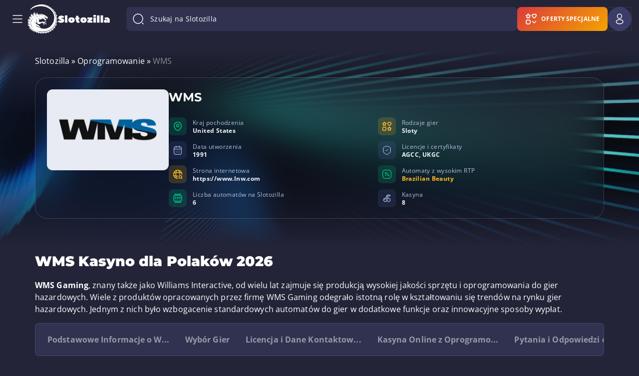

--- FILE ---
content_type: text/html; charset=UTF-8
request_url: https://www.slotozilla-pl.com/pl/oprogramowanie/wms-gaming
body_size: 100995
content:
<!doctype html>
<html lang="pl">
<head><script async src="https://www.googletagmanager.com/gtag/js?id=G-Y4NF1X8R9J"></script>
<script>
  window.dataLayer = window.dataLayer || [];
  function gtag(){dataLayer.push(arguments);}
  gtag('js', new Date());

  gtag('config', 'G-Y4NF1X8R9J');
</script>
    <meta charset="utf-8">
    <meta name="theme-color" content="#232438">
    <meta http-equiv="X-UA-Compatible" content="IE=edge">
    <title>WMS Gaming gry za darmo – sprawdź automaty online</title>
    <meta name="HandheldFriendly" content="True">
    <meta name="viewport" content="width=device-width, initial-scale=1.0, user-scalable=no">
    <meta name="author" content="Rick Slot">
    <meta name="copyright" content="Slotozilla.com | All rights reserved.">
    <meta name="publisher-email" content="rick@slotozilla.com">
    <meta name="publisher-url" content="https://www.slotozilla.com">

        <link rel="preload" crossorigin="anonymous" as="font"
          href="/wp-content/themes/12002/assets/dist/fonts/open-sans-latin-700.woff2">
    <link rel="preload" crossorigin="anonymous" as="font"
          href="/wp-content/themes/12002/assets/dist/fonts/open-sans-latin-400.woff2">
    <link rel="preload" crossorigin="anonymous" as="font"
          href="/wp-content/themes/12002/assets/dist/fonts/montserrat-latin-700.woff2">
    <link rel="preload" crossorigin="anonymous" as="font"
          href="/wp-content/themes/12002/assets/dist/fonts/montserrat-latin-900.woff2">
    
    <link rel="dns-prefetch" href="https://www.google-analytics.com/">
    <link rel="preconnect" href="https://www.google-analytics.com/" crossorigin="anonymous">
    <link rel="dns-prefetch" href="https://www.googletagmanager.com/">
    <link rel="preconnect" href="https://www.googletagmanager.com/" crossorigin="anonymous">
    <style>
        .os-host-flexbox{display:flex;overflow:hidden!important}.os-host-flexbox>.os-size-auto-observer{height:inherit!important}.os-host-flexbox>.os-content-glue{flex-grow:1;flex-shrink:0}.os-host-flexbox>.os-content-glue,.os-host-flexbox>.os-size-auto-observer{flex-basis:auto;flex-grow:0;flex-shrink:1;min-height:0;min-width:0}:root{--header-menu-item-zero-level-margin-right:26px;--menu-item-margin1:30px}*,:after,:before{box-sizing:inherit;box-sizing:border-box}body,footer,h1,header,html,iframe,li,nav,p,section,textarea,ul{margin:0;padding:0}h1{overflow-wrap:break-word;word-break:break-word;margin:0 0 16px}ul{list-style:none;padding:0}button,input,label,textarea{background:0 0;border:0;display:inline-block;font:inherit;line-height:1;margin:0;padding:0;vertical-align:middle;white-space:normal}iframe,img,svg{height:auto;max-width:100%}iframe{border:0}html{box-sizing:border-box;font-size:16px;-ms-text-size-adjust:100%;-webkit-text-size-adjust:100%;font-family:Open Sans,sans-serif}body{font-weight:400;letter-spacing:.1px}[class*=" icon-"]:before,[class^=icon-]:before{-webkit-font-smoothing:antialiased;-moz-osx-font-smoothing:grayscale;display:inline-block;font-family:fontello;font-style:normal;font-variant:normal;font-weight:400;line-height:1em;margin-left:.2em;margin-right:.2em;text-align:center;text-decoration:inherit;text-transform:none;width:1em}.flex{display:flex}.flex-wrap{flex-wrap:wrap}.flex-nowrap{flex-wrap:nowrap}.flex-justify-center{justify-content:center}.flex-justify-start{justify-content:flex-start}.flex-justify-end{justify-content:flex-end}.flex-justify-evenly{justify-content:space-evenly}.flex-justify-around{justify-content:space-around}.flex-justify-between{justify-content:space-between}.flex-align-stretch{align-items:stretch}.flex-align-start{align-items:flex-start}.flex-align-end{align-items:flex-end}.flex-align-baseline{align-items:baseline}.flex-align-center{align-items:center}section.slots-table .slots-table-container{border:1px solid #616174;border-radius:6px;display:flex;flex-wrap:wrap;padding:15px 9px 9px 15px}section.slots-table .slots-table-container>*{background:#25273a;border:1px solid #494e5b;border-radius:6px;display:flex;flex-direction:column;margin-bottom:6px!important;padding:30px;width:calc(33.3% - 5px)}@media (min-width:768px){section.slots-table .slots-table-container>:nth-child(3n-1){margin:0 6px}}@media (max-width:767px){section.slots-table .slots-table-container>:nth-child(2n){margin:0 6px}section.slots-table .slots-table-container>*{padding:25px;width:calc(50% - 6px)}}section.slots-table .slots-table-container>* .icon{display:block;height:120px;margin:auto auto 50px;max-height:120px;max-width:160px;text-align:center;width:160px}@media (max-width:767px){section.slots-table .slots-table-container>* .icon{height:60px;margin-bottom:30px;max-height:60px;max-width:80px;width:80px}}section.slots-table .slots-table-container>* .icon svg{height:100%;width:100%}section.slots-table .slots-table-container>* .title{color:#e0e0f5;display:inline-block;font-size:26px;font-weight:700;-webkit-hyphens:auto;hyphens:auto;line-height:28px;margin-bottom:50px;text-align:center;width:100%}@media (max-width:767px){section.slots-table .slots-table-container>* .title{font-size:14px;line-height:16px;margin-bottom:30px}}section.slots-table .slots-table-container>* .number{align-items:end;color:#18cc90;display:flex;flex-grow:1;font-size:64px;font-weight:700;justify-content:center;line-height:64px;text-align:center;text-shadow:0 0 20px rgba(24,204,144,.45);width:100%}@media (max-width:767px){section.slots-table .slots-table-container>* .number{font-size:32px;line-height:32px}}section.slots-table .slots-table-container a{text-decoration:none}:-ms-fullscreen,:root .form-container.subscription{display:none!important}.form-container{background-color:#303250;border:1px solid #596ab166;border-radius:9px;margin-bottom:64px;margin-top:108px;padding-bottom:32px;padding-top:32px;position:relative}@media only screen and (max-width:800px){.form-container{align-items:end;display:flex}}@media only screen and (max-width:650px){.form-container{align-items:center;flex-direction:column-reverse}}.form-container .inputs-container{display:flex;gap:16px;justify-content:space-between;position:relative}.form-container .inputs-container .user_label{font-family:Open Sans,sans-serif;font-size:16px;font-weight:400;height:auto;left:16px;letter-spacing:.1px;line-height:24px;position:absolute;top:28px;transform:translateY(-50%);width:auto}.form-container #user_email{background:#596ab129;border:1px solid #596ab166;border-radius:8px;color:#f5f6fa;font-size:16px;height:56px;line-height:20px;padding:8px 16px;width:100%}.form-container #user_email.not-empty,.form-container #user_email:focus{padding-top:25px}.form-container #user_email.not-empty+.user_label,.form-container #user_email:focus+.user_label{font-size:12px;font-weight:400;letter-spacing:.4px;line-height:16px;top:15px}.form-container #user_email:-webkit-autofill+label,.form-container #user_email:-webkit-autofill:focus+label,.form-container #user_email:-webkit-autofill:hover+label{color:#000}.form-container .subscribe-container{margin-top:32px;position:relative}.form-container span.form-send-title{display:block;font-family:Montserrat,sans-serif;font-size:18px;font-weight:700;text-align:left}.form-container .dinosavr_block{background:url(/wp-content/themes/12002/source/img/dinosavr_v3.svg) bottom no-repeat;height:296px;min-width:310px;width:330px}@media only screen and (min-width:801px){.form-container .dinosavr_block{bottom:0;left:16px;position:absolute}}@media only screen and (max-width:800px){.form-container .inputs-container{flex-direction:column}.form-container .dinosavr_block{background-size:contain;align-items:end;display:flex;margin-bottom:-32px;margin-top:10px}}@media only screen and (max-width:1100px){.form-container #subscription-form{margin-left:40%}}@media only screen and (min-width:651px) and (max-width:800px){.form-container #subscription-form{margin-left:25px;padding-top:0}}.form-container .btn{background:#ffbb23;border-radius:8px;color:#000;display:block;font-size:14px;min-width:139px;padding:16px 24px}.form-container .policy-container{margin-top:32px}.form-container .policy-container .game-policy,.form-container .policy-container .game-policy p{font-size:14px;line-height:23px;margin:0}.form-container .form-send{padding:0}form.subscribe-form.email-error-validate .inputs-container .email-input{border:1px solid #ce2727!important}form.subscribe-form.email-error-validate .inputs-container .user_label{color:#ce2727}form.subscribe-form.policy-error-validate .policy-container [type=checkbox]:not(:checked)+label:before{border:1.5px solid #ce2727}form.subscribe-form #submit_subscription{color:#4c2605;min-width:auto}.subscription{justify-content:space-around}.cat-news-top.top-description.container-text{color:#e0e0f5;font-size:14px;font-style:normal;font-weight:400;line-height:22px;margin-top:70px}@media (max-width:850px){.cat-news-top.top-description.container-text{margin-top:30px}.news-container-box .like-h2{display:none}}.cat-news-top.top-description.container-text p{font-size:14px}.cat-news-top.top-description.container-text p:last-child{margin-bottom:0}@media (max-width:767px){.cat-news-top.top-description.container-text{margin-top:8px;line-height:20px}.cat-news-top.top-description.container-text p:first-child{margin-top:0}}.news-container-box .like-h2{color:#fff;font-family:Montserrat,sans-serif;font-size:24px;font-weight:400;line-height:33px}.news-single .real-money__bonuses .bonus .description__second-screen .banner-link{font-size:12px;font-weight:700;height:30px;letter-spacing:.04em;line-height:16px;padding:6px 6px 4px;text-align:center;text-transform:uppercase}.news-single .real-money__bonuses .bonus .description__second-screen .banner-link:hover{background-color:#ebaf28;color:#000}@media (max-width:992px) and(min-width:768px){.news-single .real-money__bonuses .bonus .description__second-screen .banner-link{width:125px}}@media (max-width:992px){.news-single .real-money__bonuses .bonus .description__second-screen .banner-link{margin:0}}#toc-container.sticky-toc{position:static!important}.how-we-rate-wrapper .container{position:relative;z-index:1}.hero-wrapper .container h1{color:#fff;font-family:Montserrat;font-size:2.75rem;font-weight:700;letter-spacing:-.1px;line-height:3.25rem;margin-bottom:24px;text-align:center}.hero-wrapper .container h1 .colored-title-part{-webkit-text-fill-color:transparent;-webkit-background-clip:text;background-image:linear-gradient(90deg,#eaefff,#8b9bff)}.hero-wrapper .container p{color:#f5f6fa;font-family:Open Sans;font-size:1rem;font-weight:400;letter-spacing:.1px;line-height:1.5rem;margin:0 auto;max-width:720px}.hero-wrapper .container .hero-features-grid{display:grid;gap:20px;grid-template-areas:"slots slots bonuses geo" "reviews providers bonuses payments";grid-template-columns:repeat(4,1fr);margin-top:64px;text-align:left}@media (min-width:648px) and (max-width:768px){.hero-wrapper .container .hero-features-grid{grid-template-areas:"slots slots slots" "geo bonuses reviews" "providers bonuses payments";grid-template-columns:repeat(3,1fr)}}@media (max-width:648px){.hero-wrapper .container .hero-features-grid{grid-template-areas:"slots" "geo" "reviews" "bonuses" "providers" "payments";grid-template-columns:repeat(1,1fr)}}.hero-wrapper .container .hero-features-grid .hero-feature-card{background-color:#303250;background-position:50%;background-repeat:no-repeat;background-size:cover;border:1px solid #596ab166;border-radius:24px;color:#fff;height:267px;padding:24px;text-align:left;text-decoration:none}@media (min-width:768px) and (max-width:1024px){.hero-wrapper .container .hero-features-grid .hero-feature-card{height:234px}}@media (min-width:361px) and (max-width:767px){.hero-wrapper .container .hero-features-grid .hero-feature-card{height:233px}}@media (max-width:360px){.hero-wrapper .container .hero-features-grid .hero-feature-card{height:300px}}.hero-wrapper .container .hero-features-grid .hero-feature-card .hero-feature-number{-webkit-text-fill-color:transparent;-webkit-background-clip:text;background-image:linear-gradient(90deg,#eaefff,#8b9bff);font-size:3.5rem;letter-spacing:-.25px;line-height:4rem}.hero-wrapper .container .hero-features-grid .hero-feature-card .hero-feature-label{font-size:1.25rem;letter-spacing:0;line-height:1.75rem;max-width:160px;overflow-wrap:break-word;word-break:break-word}.hero-wrapper .container .hero-features-grid .hero-feature-card .hero-feature-label.nowrap{white-space:nowrap}.hero-wrapper .container .hero-features-grid .hero-feature-card p{font-family:Montserrat;font-weight:700;margin:0}.hero-wrapper .container .hero-features-grid .hero-feature-card.slots{background-image:url(/wp-content/themes/12002/source/img/front-page/hero-slots-background-mob.png);grid-area:slots}@media (min-width:460px){.hero-wrapper .container .hero-features-grid .hero-feature-card.slots{background-image:url(/wp-content/themes/12002/source/img/front-page/hero-slots-background.png)}}.hero-wrapper .container .hero-features-grid .hero-feature-card.slots .hero-feature-label{max-width:222px}@media (max-width:460px){.hero-wrapper .container .hero-features-grid .hero-feature-card.slots{height:620px}}.hero-wrapper .container .hero-features-grid .hero-feature-card.bonuses{background-image:url(/wp-content/themes/12002/source/img/front-page/hero-bonuses-background.png);grid-area:bonuses;height:554px}@media (min-width:768px) and (max-width:1024px){.hero-wrapper .container .hero-features-grid .hero-feature-card.bonuses{height:487px}}@media (min-width:361px) and (max-width:768px){.hero-wrapper .container .hero-features-grid .hero-feature-card.bonuses{height:485px}}@media (max-width:361px){.hero-wrapper .container .hero-features-grid .hero-feature-card.bonuses{height:620px}}.hero-wrapper .container .hero-features-grid .hero-feature-card.geo{background-image:url(/wp-content/themes/12002/source/img/front-page/hero-geo-background.png);grid-area:geo}.hero-wrapper .container .hero-features-grid .hero-feature-card.reviews{background-image:url(/wp-content/themes/12002/source/img/front-page/hero-reviews-background.png);grid-area:reviews}.hero-wrapper .container .hero-features-grid .hero-feature-card.providers{background-image:url(/wp-content/themes/12002/source/img/front-page/hero-providers-background.png);grid-area:providers}.hero-wrapper .container .hero-features-grid .hero-feature-card.payments{background-image:url(/wp-content/themes/12002/source/img/front-page/hero-payments-background.png);grid-area:payments}.main-page.front-new>.container.front-new>p{margin:0 auto;max-width:720px}#how-to .step .image-container{height:190px;margin-bottom:50px;margin-left:auto;margin-right:auto;padding:0 20px;width:100%}#how-to .step .image-container img{height:100%;-o-object-fit:contain;object-fit:contain;-o-object-position:center;object-position:center;width:100%}#how-to .step .step-container{align-items:start;display:flex;margin-bottom:16px}#how-to .step .step-container .step-number{background-color:#ffbb23;border-radius:50%;color:#232438;display:inline-block;font-size:16px;font-weight:700;height:32px;letter-spacing:.1px;line-height:32px;margin-right:16px;min-width:32px;text-align:center;width:32px}#how-to .step .step-container .step-number+.step-name{margin-top:4px}#how-to .step .step-container .step-name{font-family:Open Sans,sans-serif;font-size:16px;font-weight:600;line-height:22px;margin-bottom:0;margin-top:0}.icon-component.host :host ::ng-deep svg,.icon-component.host.host ::ng-deep svg{color:#fff;height:inherit;width:inherit}.icon-component.host .icon__svg{filter:none}.icon-component.host .icon svg{color:#fff}@media screen and (min-width:480px){.user-menu-in-header-container{position:relative}}.user-menu-in-header-container .show{display:block}.user-menu-in-header-container__logout-button{justify-content:flex-start!important}.user-menu-in-header-container-drop-down-menu-wrapper{background-color:#303250;border-radius:8px;box-shadow:0 30px 80px 0 #07070a80;left:8px;margin-top:8px;padding:12px 0;position:absolute;right:8px}@media screen and (min-width:480px){.user-menu-in-header-container-drop-down-menu-wrapper{left:auto;max-width:-webkit-fit-content;max-width:-moz-fit-content;max-width:fit-content;min-width:280px;right:0;width:-webkit-max-content;width:-moz-max-content;width:max-content}}.user-menu-in-header-container-drop-down-menu-wrapper .item-spacing{margin:8px 0;padding:0 16px}.user-menu-in-header-container-drop-down-menu-wrapper .divider-spacing{margin:12px 0}.user-menu-in-header-container-drop-down-menu-unauthorized{display:none}.user-menu-in-header-container-drop-down-menu-unauthorized__title{font-family:Montserrat;font-size:1rem;font-weight:700;letter-spacing:.1px;line-height:1.5rem;margin-bottom:8px;padding:8px 16px}.background-mobile-menu,.user-menu-in-header-container-drop-down-menu-authorized{display:none}@media (max-width:1599px){.background-mobile-menu{background:0 0;bottom:0;display:block;left:0;position:absolute;right:0;top:0;z-index:-1}}body.fullscreen.overflow .header-container{z-index:100}.header-container{background-color:#232438;width:100%}.header-container.scrolled .header-block-container{height:64px;padding-bottom:2px;padding-top:2px}.header-container.scrolled .header-logo-container .header-site-logo{gap:0}.header-container.scrolled .header-logo-container .header-site-logo img.logo-image{height:40px;width:41px}.header-container.scrolled .header-logo-container .header-site-logo img.logo-text{display:none;height:12px;width:70px}.header-container:not(.scrolled) .header-search-wrap-input{flex-grow:1}.header-container .header-block-container{align-items:center;border-bottom:1px solid rgba(89,106,177,.08);display:flex;gap:8px;height:76px;margin-left:auto;margin-right:auto;max-width:1920px;padding:8px 40px;position:relative;width:100%}@media (max-width:1599px){.header-container .header-block-container{padding:8px 15px}}@media (max-width:1024px){.header-container .header-block-container{height:64px;padding:12px 15px}}.header-container .header-first-block{align-items:center;display:flex;gap:16px;margin-right:8px}@media (min-width:580px){.header-container .header-first-block{gap:40px;margin-right:33px}}.header-container .header-second-block{align-items:center;display:flex;justify-content:space-between}@media (max-width:1599px){.header-container .header-second-block{background:#232437;flex-direction:column;height:100%;justify-content:flex-start;left:-290px;max-width:290px;overflow:hidden;position:fixed;top:0;transform:translate(0);width:100%;z-index:12001}.header-container .header-second-block.header-menu-show{transform:translateX(290px)}.header-container .header-second-block .mobile-menu-overflow{display:flex;flex-direction:column;flex-grow:1;max-height:100%;overflow:auto}}.header-container .mobile-menu-overflow{width:100%}.header-container .mobile-menu-overflow__bottom{display:none;flex-direction:column;flex-grow:1;justify-content:flex-end}.header-container .header-fourth-block{display:flex;gap:8px}@media (max-width:1599px){.header-container .mobile-menu-overflow__bottom{display:flex}.header-container .header-fourth-block{align-items:center}.header-container .header-menu-container{padding:16px 8px}}.header-container .header-logo-container .header-site-logo{align-items:center;display:flex;gap:16px}.header-container .header-logo-container .header-site-logo img{border-radius:0!important;max-width:none}.header-container .header-logo-container .header-site-logo img.logo-image{height:40px;width:41px}@media (min-width:1025px){.header-container .header-logo-container .header-site-logo img.logo-image{height:60px;width:61px}}.header-container .header-logo-container .header-site-logo img.logo-text{height:12px;transform:translateY(-1px);width:70px}@media (min-width:1025px){.header-container .header-logo-container .header-site-logo img.logo-text{height:16px;width:104px}}@media (max-width:359px){.header-container .header-logo-container .header-site-logo{gap:0}.header-container .header-logo-container .header-site-logo img.logo-text{display:none}}.header-container .header-menu-container .header-menu-block{align-items:center;display:flex;flex-wrap:wrap;max-height:60px;overflow:hidden;padding-right:30px}.header-container .header-menu-container .header-menu-block>li.menu-item.menu-zero-level>.menu-arrow-children{display:none}.header-container .header-menu-container .header-menu-block a{text-decoration:none}.header-container .header-menu-container .header-menu-block>li.menu-item{font-size:14px;font-style:normal;font-weight:600;letter-spacing:.1px;line-height:20px;padding:0}.header-container .header-menu-container .header-menu-block>li.menu-item a{color:#fff}.header-container .header-menu-container .header-menu-block>li.menu-item span.header-menu-icon,.header-container .header-menu-container .header-menu-block>li.menu-item span.header-menu-icon_active{display:flex;margin-right:8px}.header-container .header-menu-container .header-menu-block>li.menu-item span.header-menu-icon_active{display:none}.header-container .header-menu-container .header-menu-block>li.menu-item.current-menu-item>span>span.header-menu-title,.header-container .header-menu-container .header-menu-block>li.menu-zero-level:hover>a,.header-container .header-menu-container .header-menu-block>li.menu-zero-level:hover>span.menu-item-no-link{color:#ffbb23}@media (max-width:1599px){.header-container .header-menu-container .header-menu-block>li.menu-item.menu-zero-level>.menu-arrow-children{display:flex}.header-container .header-menu-container .header-menu-block{align-items:flex-start;flex-direction:column;max-height:none;overflow:visible;padding-right:0}.header-container .header-menu-container .header-menu-block>li.menu-item{font-weight:400;padding:0;text-transform:none}.header-container .header-menu-container .header-menu-block>li.menu-item.current-menu-item>span>span.header-menu-title{font-size:14px;font-weight:700;line-height:16px}.header-container .header-menu-container .header-menu-block li.menu-item.show-item-menu>a{color:#ffbb23}.header-container .header-menu-container .header-menu-block li.menu-item-has-children.show-item-menu span.header-menu-icon{display:none}.header-container .header-menu-container .header-menu-block li.menu-item-has-children.show-item-menu span.header-menu-icon_active{display:flex}}.header-container .header-menu-container .header-menu-block>li.menu-item.current-menu-item span.header-menu-icon{display:none}.header-container .header-menu-container .header-menu-block>li.menu-item.current-menu-item span.header-menu-icon_active{display:flex}.header-container .header-menu-container .header-menu-block>li.menu-item:not(.menu-item-button):hover span.header-menu-icon,.header-container .header-menu-container .header-menu-block>li.menu-zero-level.current-menu-ancestor span.header-menu-icon{display:none}.header-container .header-menu-container .header-menu-block>li.menu-item:not(.menu-item-button):hover span.header-menu-icon_active,.header-container .header-menu-container .header-menu-block>li.menu-zero-level.current-menu-ancestor span.header-menu-icon_active{display:flex}.header-container .header-menu-container .header-menu-block>li.menu-item,.header-container .header-menu-container .header-menu-block>li.menu-item-has-children{align-items:center;display:flex;position:relative}@media (max-width:1599px){.header-container .header-menu-container .header-menu-block>li.menu-item,.header-container .header-menu-container .header-menu-block>li.menu-item-has-children{align-items:start;flex-direction:column;justify-content:space-between;width:100%}.header-container .header-menu-container .header-menu-block li.menu-item-has-children.show-item-menu{font-size:14px;font-weight:500;line-height:16px}}.header-container .header-menu-container .header-menu-block.show-menu-button li.menu-item-more.menu-item-button li.menu-zero-level.menu-item-has-children.show-item-menu .header-menu-icon{display:none}.header-container .header-menu-container .header-menu-block.show-menu-button li.menu-item-more.menu-item-button li.menu-zero-level.menu-item-has-children.show-item-menu .header-menu-icon_active{display:block}.header-container .header-menu-container .header-menu-block.show-menu-button li.menu-item-more.menu-item-button li.menu-zero-level.menu-item-has-children.show-item-menu .header-menu-title{color:#ffbb23}.header-container .header-menu-container .header-menu-block.show-menu-button li.menu-item-more.menu-item-button .sub-menu-button li.menu-one-level.menu-item-has-children.show-item-menu>.menu-arrow-children:after,.header-container .header-menu-container .header-menu-block.show-menu-button li.menu-item-more.menu-item-button li.menu-zero-level.menu-item-has-children.show-item-menu>.menu-arrow-children:after{background-image:url(/wp-content/themes/12002/source/img/header/menu-arrow-active.svg);transform:rotate(-180deg)}.header-container .header-menu-container .header-menu-block.show-menu-button li.menu-item-more.menu-item-button .sub-menu-button li.menu-one-level>.menu-arrow-children:after{background-image:url(/wp-content/themes/12002/source/img/header/menu-arrow.svg);background-repeat:no-repeat}.header-container .header-menu-container .header-menu-block li.menu-item-more.menu-item-button{display:none;position:relative}.header-container .header-menu-container .header-menu-block li.menu-zero-level.menu-item-has-children.current-menu-ancestor>.menu-link--active>span.header-menu-title{color:#ffbb23;font-weight:700}.header-container .header-menu-container .header-menu-block li.menu-zero-level.menu-item-has-children.current-menu-ancestor>.menu-arrow-children:after{background-image:url(/wp-content/themes/12002/source/img/header/menu-arrow-active.svg)}.header-container .header-menu-container .header-menu-block>li.menu-zero-level.current-menu-item>span,.header-container .header-menu-container .header-menu-block>li.menu-zero-level.menu-item>a,.header-container .header-menu-container .header-menu-block>li.menu-zero-level.menu-item>span.menu-item-no-link,.header-container .header-menu-container .header-menu-block>li.menu-zero-level.menu-item>span.menu-link--active{align-items:center;border-radius:8px;display:flex;padding:8px 16px}.header-container .header-menu-container .header-menu-block>li.menu-zero-level.current-menu-item>span:hover,.header-container .header-menu-container .header-menu-block>li.menu-zero-level.menu-item>a:hover,.header-container .header-menu-container .header-menu-block>li.menu-zero-level.menu-item>span.menu-item-no-link:hover,.header-container .header-menu-container .header-menu-block>li.menu-zero-level.menu-item>span.menu-link--active:hover{background-color:rgba(255,187,35,.08)}@media (max-width:1599px){.header-container .header-menu-container .header-menu-block>li.menu-zero-level.current-menu-item>span,.header-container .header-menu-container .header-menu-block>li.menu-zero-level.menu-item>a,.header-container .header-menu-container .header-menu-block>li.menu-zero-level.menu-item>span.menu-item-no-link,.header-container .header-menu-container .header-menu-block>li.menu-zero-level.menu-item>span.menu-link--active{border-radius:0;font-size:14px;font-weight:600;letter-spacing:.1px;line-height:20px;padding:8px 5px 8px 16px;width:calc(100% - 50px)}.header-container .header-menu-container .header-menu-block>li.menu-zero-level.current-menu-item>span span.header-menu-title,.header-container .header-menu-container .header-menu-block>li.menu-zero-level.menu-item>a span.header-menu-title,.header-container .header-menu-container .header-menu-block>li.menu-zero-level.menu-item>span.menu-item-no-link span.header-menu-title,.header-container .header-menu-container .header-menu-block>li.menu-zero-level.menu-item>span.menu-link--active span.header-menu-title{word-break:break-word}.header-container .header-menu-container .header-menu-block>li.menu-zero-level.current-menu-item>span:hover,.header-container .header-menu-container .header-menu-block>li.menu-zero-level.menu-item>a:hover,.header-container .header-menu-container .header-menu-block>li.menu-zero-level.menu-item>span.menu-item-no-link:hover,.header-container .header-menu-container .header-menu-block>li.menu-zero-level.menu-item>span.menu-link--active:hover{background-color:transparent}.header-container .header-menu-container .header-menu-block li.menu-zero-level.menu-item-has-children>.menu-arrow-children{align-items:center;display:flex;height:40px;justify-content:center;padding:0;position:absolute;right:8px;top:0;width:40px;z-index:30}}.header-container .header-menu-container .header-menu-block li.menu-zero-level.menu-item-has-children>.menu-arrow-children:after{background-image:url(/wp-content/themes/12002/source/img/header/menu-arrow.svg);background-repeat:no-repeat;content:"";display:block;height:16px;width:16px}.header-container .header-menu-container .header-menu-block li.menu-zero-level.menu-item-has-children .sub-menu-one{display:none}@media (max-width:1599px){.header-container .header-menu-container .header-menu-block li.menu-zero-level.menu-item-has-children.show-item-menu>.menu-arrow-children:after{background-image:url(/wp-content/themes/12002/source/img/header/menu-arrow-active.svg);transform:rotate(-180deg)}.header-container .header-menu-container .header-menu-block li.menu-zero-level.menu-item-has-children.show-item-menu .sub-menu-one{background:rgba(89,106,177,.16);display:block;margin:8px 0;width:100%}.header-container .header-menu-container .header-menu-block li.menu-one-level.menu-item-has-children.show-item-menu{display:flex;flex-direction:column}.header-container .header-menu-container .header-menu-block li.menu-one-level.menu-item-has-children.show-item-menu>.menu-arrow-children:after{background-image:url(/wp-content/themes/12002/source/img/header/menu-arrow-active.svg);transform:rotate(-180deg)}.header-container .header-menu-container .header-menu-block li.menu-one-level.menu-item-has-children.show-item-menu .sub-menu-two{background:rgba(89,106,177,.16);display:block;width:100%}.header-container .header-menu-container .header-menu-block li.menu-one-level.menu-item-has-children.current-menu-ancestor>.menu-arrow-children:after{background-image:url(/wp-content/themes/12002/source/img/header/menu-arrow-active.svg)}}.header-container .header-menu-container .header-menu-block li.menu-one-level.menu-item-has-children{display:flex;flex-direction:column}.header-container .header-menu-container .header-menu-block li.menu-one-level.menu-item-has-children>a{display:flex}.header-container .header-menu-container .header-menu-block li.menu-one-level>a,.header-container .header-menu-container .header-menu-block li.menu-one-level>span{align-items:center;display:flex;gap:8px}.header-container .header-menu-container .header-menu-block li.menu-one-level>a>.menu-arrow-children,.header-container .header-menu-container .header-menu-block li.menu-one-level>span>.menu-arrow-children{height:10px;transform:translateY(-1px);width:14px}.header-container .header-menu-container .header-menu-block li.menu-one-level>a>.menu-arrow-children:after,.header-container .header-menu-container .header-menu-block li.menu-one-level>span>.menu-arrow-children:after{background-image:url(/wp-content/themes/12002/source/img/header/menu-sub-one-arrow-v2.svg);background-repeat:no-repeat;content:"";display:block;height:10px;width:14px}.header-container .header-menu-container .header-menu-block li.menu-one-level.menu-item-has-children.current-menu-ancestor>.menu-link--active{color:#ffbb23}.header-container .header-menu-container .header-menu-block ul.sub-menu-one{border-radius:16px;padding:16px}.header-container .header-menu-container .header-menu-block ul.sub-menu-one>li.menu-one-level{position:relative}.header-container .header-menu-container .header-menu-block ul.sub-menu-one>li.menu-one-level>a,.header-container .header-menu-container .header-menu-block ul.sub-menu-one>li.menu-one-level>span:first-child{align-items:center;color:#b5c1de;display:flex;font-weight:700;padding:10px 12px;text-transform:uppercase}.header-container .header-menu-container .header-menu-block ul.sub-menu-one>li.menu-one-level>a:hover,.header-container .header-menu-container .header-menu-block ul.sub-menu-one>li.menu-one-level>span:first-child:hover{background-color:rgba(89,106,177,.16);border-radius:8px}.header-container .header-menu-container .header-menu-block ul.sub-menu-one>li.menu-one-level:hover>a{font-weight:700}.header-container .header-menu-container .header-menu-block ul.sub-menu-one>li.menu-one-level>a:hover{color:#ffbb23}.header-container .header-menu-container .header-menu-block ul.sub-menu-one>li.menu-one-level.current-menu-item>span{color:#ffbb23;font-weight:600}.header-container .header-menu-container .header-menu-block ul.sub-menu-two{margin-top:16px}.header-container .header-menu-container .header-menu-block ul.sub-menu-two>li.menu-item{text-transform:uppercase}.header-container .header-menu-container .header-menu-block ul.sub-menu-two>li.menu-item:last-child{border-bottom:0}.header-container .header-menu-container .header-menu-block ul.sub-menu-two>li.menu-item span:first-child,.header-container .header-menu-container .header-menu-block ul.sub-menu-two>li.menu-item>a{display:inline-block;font-size:14px;font-weight:500;letter-spacing:.25px;line-height:20px;padding:8px 12px;text-transform:none;width:100%}.header-container .header-menu-container .header-menu-block ul.sub-menu-two>li.menu-item:hover{background-color:rgba(89,106,177,.16);border-radius:8px}.header-container .header-menu-container .header-menu-block ul.sub-menu-two>li.menu-item:hover>a{font-weight:500}.header-container .header-menu-container .header-menu-block ul.sub-menu-two>li.menu-item.current-menu-item>span{color:#ffbb23;font-weight:500}.header-container .header-menu-container .header-menu-block ul.sub-menu-one li.menu-item{color:#fff;font-size:12px;font-style:normal;font-weight:500;line-height:16px}.header-container .header-menu-container .header-menu-block .menu-more-item{align-items:center;border-radius:4px;display:none;gap:8px;justify-content:center;margin-top:16px;padding:4px}.header-container .header-menu-container .header-menu-block .menu-more-item,.header-container .header-menu-container .header-menu-block .menu-more-item:hover{background-color:rgba(89,106,177,.16)}.header-container .header-menu-container .header-menu-block .menu-more-item:before{background-image:url(/wp-content/themes/12002/source/img/header/menu-arrow.svg);background-position:50%;background-repeat:no-repeat;background-size:16px 16px;content:"";display:block;height:16px;min-width:16px;transform:translateY(-1px);width:16px}.header-container .header-menu-container .header-menu-block .menu-more-item__text{font-size:12px;letter-spacing:.4px;line-height:16px;text-transform:none}.header-container .header-menu-container .header-menu-block .has-menu-more.menu-more-collapsed .menu-more-item__text-less{display:none}.header-container .header-menu-container .header-menu-block .has-menu-more.menu-more-expanded .menu-more-item:before{transform:translateY(-1px) rotate(-180deg)}.header-container .header-menu-container .header-menu-block .has-menu-more.menu-more-expanded .menu-more-item__text-more{display:none}.header-container .mobile-menu-bar{background:#232437;display:none;justify-content:space-between;max-height:64px;padding:12px 8px;width:100%}.header-container .mobile-menu-bar .mobile-switcher-bar{margin-right:0}.header-container .mobile-menu-bar .mobile-switcher-bar .language-selector:not(.show-lang-list):hover .language-selector__cover{display:none!important}.header-container .mobile-menu-bar .mobile-switcher-bar .language-selector:not(.show-lang-list):hover .language-selector__current-lang:after{transform:scaleY(1)}.header-container .header-second-block .mobile-close-menu{align-items:center;display:flex;justify-content:center}@media (max-width:1599px){.header-container .header-menu-container .header-menu-block ul.sub-menu-one>li.menu-one-level:last-child:after{border-bottom:1px solid transparent}.header-container .header-menu-container .header-menu-block ul.sub-menu-one>li.menu-one-level.show-item-menu:after{display:none}.header-container .header-menu-container .header-menu-block ul.sub-menu-one>li.menu-one-level+li.menu-one-level{margin-top:16px}.header-container .header-menu-container .header-menu-block ul.sub-menu-one>li.menu-one-level:last-child>ul.sub-menu-two{margin-bottom:0}.header-container .header-menu-container .header-menu-block ul.sub-menu-two{margin-bottom:16px}.header-container .header-menu-container .header-menu-block>li.menu-zero-level.menu-item-has-children.wide-sub-menu .menu-banner-item{display:none}.header-container .header-menu-container .header-menu-block .menu-more-item{display:flex}.header-container .header-menu-container .header-menu-block .has-menu-more.menu-more-collapsed .menu-item-collapsible{display:none}.header-container .header-menu-container .header-menu-block .has-menu-more.menu-more-expanded .menu-item-collapsible{display:list-item}.header-container .mobile-menu-bar{display:flex}.header-container .header-second-block .mobile-close-menu{height:40px;width:40px}.header-switcher-container{display:none}}@media (min-width:580px){.header-container.header-has-activated-special-offers .header-first-block,.header-container.header-has-activated-special-offers .header-fourth-block>:not(.header-offers-list),.header-container.header-has-activated-special-offers .header-second-block,.header-container.header-has-activated-special-offers .header-third-block{display:none}.header-container.header-has-activated-special-offers .header-fourth-block{width:100%}.header-container.header-has-activated-special-offers .header-offers-list{justify-content:flex-end}}.header-container .header-offers-button{display:flex}.header-container .header-offers-button__view .header-offers-button__wrap{background:#303250}.header-container .header-offers-button__wrap{align-items:center;background:linear-gradient(135deg,#da3b3b,#f5a300);border-radius:8px;display:flex;height:48px;padding:12px 16px}@media (max-width:1024px){.header-container .header-offers-button__wrap{height:40px;padding:8px 12px}}@media (max-width:579px){.header-container .header-logo-container .header-site-logo.hide-site-logo{opacity:0;visibility:hidden}.header-container .header-offers-button__wrap{min-width:40px;padding:8px;width:40px}}.header-container .header-offers-button__icon{height:24px;margin-right:8px;min-width:24px;width:24px}.header-container .header-offers-button__name{font-family:Open Sans,sans-serif;font-size:12px;font-weight:700;letter-spacing:.1px;line-height:16px;text-transform:uppercase;white-space:nowrap}@media (max-width:579px){.header-container .header-offers-button__icon{margin-right:auto}.header-container .header-offers-button__name{display:none}.header-container .swiper-special-offer{padding:8px 4px}.header-container .swiper-special-offer.swiper{overflow:visible}}.header-container .swiper-special-offer__button-disabled{display:none!important}.header-container .swiper-special-offer .swiper-slide{width:auto}.header-container .swiper-special-offer__button-next,.header-container .swiper-special-offer__button-prev{display:flex;position:absolute;top:0;z-index:50}.header-container .swiper-special-offer__button-next .icon-next-button,.header-container .swiper-special-offer__button-next .icon-prev-button,.header-container .swiper-special-offer__button-prev .icon-next-button,.header-container .swiper-special-offer__button-prev .icon-prev-button{align-items:center;background:#303250;display:flex;height:48px;justify-content:center;width:48px}@media (max-width:579px){.header-container .swiper-special-offer__button-next,.header-container .swiper-special-offer__button-prev{display:none}.header-container .swiper-special-offer__button-next .icon-next-button,.header-container .swiper-special-offer__button-next .icon-prev-button,.header-container .swiper-special-offer__button-prev .icon-next-button,.header-container .swiper-special-offer__button-prev .icon-prev-button{height:40px;width:40px}}.header-container .swiper-special-offer__button-prev{left:0}.header-container .swiper-special-offer__button-prev:after{background:linear-gradient(90deg,#303250 30%,rgba(48,50,80,0));content:"";display:inline-block;height:48px;margin-left:-1px;width:24px}@media (max-width:579px){.header-container .swiper-special-offer__button-prev:after{height:40px}}.header-container .swiper-special-offer__hide-button{display:none}.header-container .swiper-special-offer__button-next{right:0}.header-container .swiper-special-offer__button-next:before{background:linear-gradient(90deg,rgba(48,50,80,0),#303250 70%);content:"";display:inline-block;height:48px;margin-right:-1px;width:24px}.header-container .header-offers-list{display:none;flex-wrap:nowrap;margin:0 15px;opacity:0;z-index:1}@media (max-width:579px){.header-container .swiper-special-offer__button-next:before{height:40px}.header-container .header-offers-list{background:#232438;bottom:0;flex-direction:column;left:0;margin:0;position:fixed;right:0;top:0}}.header-container .header-offers-list__show{display:flex;opacity:1}.header-container .header-offers-list__hide-menu-load{opacity:0}.header-container .header-offers-list__wrap-menu{border-radius:8px;position:relative;z-index:20}@media (min-width:580px){.header-container .header-offers-list{align-items:center;-moz-column-gap:4px;column-gap:4px;justify-content:center;width:100%}.header-container .header-offers-list__wrap-menu{height:48px;margin:0}}@media (max-width:579px){.header-container .header-offers-list__wrap-menu{height:auto;order:1;width:100%}}.header-container .header-offers-list__menu{-webkit-padding-start:0;align-items:center;box-sizing:border-box;display:flex;padding-inline-start:0}@media (min-width:580px){.header-container .header-offers-list__menu{height:48px;margin-right:-8px}.header-container .header-offers-list__link,.header-container .header-offers-list__no-link{padding:8px 12px}.header-container .header-offers-list__link:hover,.header-container .header-offers-list__no-link:hover{background:hsla(0,0%,100%,.08);border-radius:8px}}@media (max-width:579px){.header-container .header-offers-list__menu{align-items:flex-start;flex-direction:column;height:auto;margin-bottom:8px;width:100%}.header-container .header-offers-list__item{width:100%!important}}.header-container .header-offers-list__item{height:100%}.header-container .header-offers-list__link,.header-container .header-offers-list__no-link{align-items:center;display:flex;height:100%;text-decoration:none}.header-container .header-offers-list__text{color:#fff;font-family:Open Sans,sans-serif;font-size:14px;font-weight:400;letter-spacing:.25px;line-height:20px;text-align:left;white-space:nowrap}.header-container .header-offers-list__badge{display:flex;margin-left:12px}@media (max-width:579px){.header-container .header-offers-list__link,.header-container .header-offers-list__no-link{padding:12px}.header-container .header-offers-list__badge{margin-left:auto}}.header-container .header-offers-list__badge-bonus-month{align-items:center;background-color:#0c8;border-radius:50%;color:#003024;display:inline-flex;font-family:sans-serif;font-size:11px;font-weight:700;height:16px;justify-content:center;width:16px}.header-container .header-offers-list__badge-tournament{align-items:center;display:flex;height:100%;margin-left:12px}.header-container .header-offers-list__icon{height:24px;margin-right:12px;width:24px}@media (max-width:579px){.header-container .header-offers-list__badge-tournament{margin-left:auto}.header-container .header-offers-list__menu-addition{border-bottom:1px solid rgba(89,106,177,.08);display:flex;justify-content:space-between;order:0;padding:12px 15px 12px 0;width:100%}}.header-container .header-offers-list__menu-text{font-family:Open Sans,sans-serif;font-size:14px;font-weight:700;letter-spacing:.25px;line-height:20px;padding:10px 15px;text-align:left;white-space:nowrap}@media (min-width:580px){.header-container .header-offers-list__menu-text{display:none}.header-container .header-offers-list__menu-close{border-radius:8px;height:48px;min-width:48px;width:48px}}.header-container .header-offers-list__menu-close{align-items:center;display:flex;justify-content:center}.header-container .header-offers-list__menu-close:hover{background-color:#303250}.header-container.header-has-activated-search .header-second-block{display:none}.header-container.header-has-activated-search .header-search-container.modal-dialog-open .header-search-modal{display:flex}.header-container.header-has-activated-search .header-search-container .header-search-input:focus{caret-color:#ffbb23}.header-container.header-has-wide-activated-search .header-first-block,.header-container.header-has-wide-activated-search .header-fourth-block{display:none}.header-container .header-third-block{align-items:center;display:flex;flex-grow:1;justify-content:flex-end}.header-container .header-search{align-items:center;display:flex;justify-content:flex-end;max-height:40px}.header-container .header-search .header-search-btn-size{height:40px;min-width:40px;width:40px}.header-container .header-search-back{background-image:url(/wp-content/themes/12002/source/img/header/search-back.svg);display:none;margin:0 16px 0 1px}@media (min-width:1025px){.header-container .header-search{max-height:48px}.header-container .header-search .header-search-btn-size{height:48px;min-width:48px;width:48px}.header-container .header-search-back{margin:0 40px}}@media (max-width:579px){.header-container .header-offers-list__menu-close{height:40px;min-width:40px;order:1;width:40px}.header-container .header-search-back{margin:0 8px 0 0}}.header-container .header-search-container{flex-grow:1;position:relative}.header-container .header-search-form{display:flex;flex-grow:1;justify-content:flex-end;position:relative}.header-container .header-search-wrap-input{display:flex;overflow:hidden;position:relative}.header-container .header-search-input{border:0;border-radius:8px;font-size:14px;letter-spacing:.25px;line-height:20px}.header-container .header-search-submit{background-color:transparent;background-image:url(/wp-content/themes/12002/source/img/header/search-submit.svg);border:0;color:transparent;left:0;outline:0;position:absolute;top:0}.header-container .header-search-close{align-items:center;display:none;justify-content:center;position:absolute;right:0;top:0}.header-container .header-search-close__icon{background:url(/wp-content/themes/12002/source/img/header/search-close.svg) 50%/24px 24px no-repeat;height:32px;width:32px}.header-container .header-search-close__icon:hover{background-color:#38394b;border-radius:8px}.header-container .header-search-icon{background-position:50%;background-repeat:no-repeat;background-size:24px 24px;height:40px;min-width:40px;padding:0;width:40px}.header-container .header-search .header-search-collapsed-state{flex-grow:0}.header-container .header-search .header-search-collapsed-state .header-search-input{background-color:transparent;color:transparent;height:40px;min-width:40px;padding:0;width:40px}.header-container .header-search .header-search-collapsed-state .header-search-input::-moz-placeholder{color:transparent!important}.header-container .header-search .header-search-collapsed-state .header-search-input::placeholder{color:transparent!important}@media (min-width:1025px){.header-container .header-search .header-search-collapsed-state .header-search-input,.header-container .header-search-icon{height:48px;min-width:48px;width:48px}}.header-container .header-search .header-search-expanded-state{flex-grow:1}.header-container .header-search .header-search-expanded-state .header-search-input{background-color:#303250;color:#fff;min-width:218px;padding:10px 44px;width:100%}.header-container .header-search .header-search-expanded-state .header-search-input::-moz-placeholder{color:#fff}.header-container .header-search .header-search-expanded-state .header-search-input::placeholder{color:#fff}@media (max-width:768px){body:not(.header-active-menu) .header-container.scrolled.header-blur-on-mobile{backdrop-filter:blur(64px);-webkit-backdrop-filter:blur(64px);background-color:rgba(35,36,56,.8)}.header-container .header-search{flex-grow:0}.header-container .header-search .header-search-input{background-color:transparent;color:transparent;height:40px;min-width:40px;padding:0;width:40px}.header-container .header-search .header-search-input::-moz-placeholder{color:transparent!important}.header-container .header-search .header-search-input::placeholder{color:transparent!important}}@media (max-width:768px) and (min-width:1025px){.header-container .header-search .header-search-input{height:48px;min-width:48px;width:48px}}@media (min-width:769px){body:not(.header-active-menu) .header-container.scrolled.header-blur-on-desktop{backdrop-filter:blur(64px);-webkit-backdrop-filter:blur(64px);background-color:rgba(35,36,56,.8)}.header-container .header-search{flex-grow:1}.header-container .header-search .header-search-input{background-color:#303250;color:#fff;min-width:218px;padding:10px 44px;width:100%}.header-container .header-search .header-search-input::-moz-placeholder{color:#fff}.header-container .header-search .header-search-input::placeholder{color:#fff}}@media (min-width:769px) and (min-width:1025px){.header-container .header-search .header-search-input{padding:14px 48px}}.header-container .header-search-collapsed{flex-grow:0}.header-container .header-search-collapsed .header-search-input{background-color:transparent;color:transparent;height:40px;min-width:40px;padding:0;width:40px}.header-container .header-search-collapsed .header-search-input::-moz-placeholder{color:transparent!important}.header-container .header-search-collapsed .header-search-input::placeholder{color:transparent!important}@media (min-width:1025px){.header-container .header-search .header-search-expanded-state .header-search-input{padding:14px 48px}.header-container .header-search-collapsed .header-search-input{height:48px;min-width:48px;width:48px}}.header-container .header-search-expanded{flex-grow:1}.header-container .header-search-expanded .header-search-input{background-color:#303250;color:#fff;min-width:218px;padding:10px 44px;width:100%}.header-container .header-search-expanded .header-search-input::-moz-placeholder{color:#fff}.header-container .header-search-expanded .header-search-input::placeholder{color:#fff}@media (min-width:580px){.header-container .header-search-expanded-wide{padding-right:56px}}@media (min-width:1025px){.header-container .header-search-expanded .header-search-input{padding:14px 48px}.header-container .header-search-expanded-wide{padding-right:88px}.header-switcher-container{z-index:50}}.header-container .header-search-expanded-wide .header-search-back{display:block}.header-container .header-search-active .header-search-close.show-search-close{display:flex}.header-container .header-search-active .header-search-input::-moz-placeholder{color:hsla(0,0%,100%,.4)!important}.header-container .header-search-active .header-search-input::placeholder{color:hsla(0,0%,100%,.4)!important}.header-container .header-search-modal{background-color:#303250;border:1px solid rgba(89,106,177,.4);border-radius:8px;box-shadow:0 4px 30px 0 rgba(0,0,0,.12),0 24px 56px 0 rgba(0,0,0,.4);display:none;left:0;position:absolute;top:52px;width:100%}@media (max-width:1024px){.header-container .header-search-modal{top:44px}}.header-container .header-search-modal__no-result,.header-container .header-search-modal__process{align-items:center;color:#fff;-moz-column-gap:8px;column-gap:8px;font-size:14px;font-weight:400;letter-spacing:.25px;line-height:20px;margin:24px;min-height:44px}@media (max-width:579px){.header-container .header-search-modal{background-color:transparent;border:none;border-radius:0;box-shadow:none;left:-63px;right:-15px;top:52px;width:auto}.header-container .header-search-modal__no-result,.header-container .header-search-modal__process{margin:8px 0 0;padding:12px 16px;width:100%}}.header-container .header-search-modal__process{display:none}.header-container .header-search-modal__process.show-process{display:flex}.header-container .header-search-modal__no-result{display:none}.header-container .header-search-modal__no-result:before{background-image:url(/wp-content/themes/12002/source/img/header/search-no-result.svg);background-size:20px 20px;content:"";display:inline-block;height:20px;min-width:20px;width:20px}.header-container .header-search-modal__no-result.show-no-result{display:flex}.header-container .header-search-modal__result{display:none;grid-template-columns:240px 1fr;overflow:hidden;width:100%}.header-container .header-search-modal__result-sidebar{overflow:hidden;padding:16px}@media (max-width:579px){.header-container .header-search-modal__result-sidebar{padding:8px 15px}.header-container .header-search-modal__result-content-wrapper{overflow-x:hidden}}.header-container .header-search-modal__result-content{-ms-overflow-style:none;overflow-x:hidden;overflow-y:auto;padding:24px 24px 0;scrollbar-color:transparent transparent}.header-container .header-search-modal__result-content::-webkit-scrollbar{display:none}@media (max-width:579px){.header-container .header-search-modal__result-content{padding:16px 0 16px 15px}}.header-container .header-search-modal__result-content [data-show-search-result="0"]{display:none}.header-container .header-search-modal__result-content [data-show-search-result="1"]{display:block;padding-bottom:24px}.header-container .header-search-modal__result.show-result{display:grid}.header-container .header-search-modal__result .icon-component.host .icon__svg{filter:none}.header-container .header-search-modal__toggle-filter{display:none}@media (max-width:959px){.header-container .header-search-modal__result{grid-template-columns:1fr}.header-container .header-search-modal__result-sidebar{border-bottom:1px solid rgba(89,106,177,.4)}.header-container .header-search-modal__toggle-filter{align-items:center;color:#fff;display:flex;font-size:12px;font-weight:700;justify-content:space-between;letter-spacing:.1px;line-height:16px;min-height:40px;padding:8px;text-transform:uppercase}.header-container .header-search-modal__toggle-filter[data-search-toggle-filter="1"]{background:rgba(89,106,177,.16);border-radius:8px}.header-container .header-search-modal__toggle-filter[data-search-toggle-filter="1"] .header-search-modal__toggle-filter-name:before{transform:rotate(180deg)}.header-container .header-search-modal__toggle-filter.hide-mobile-toggle{background:0 0;margin-bottom:-16px;min-height:0;padding:0}.header-container .header-search-modal__toggle-filter.hide-mobile-toggle .header-search-modal__toggle-filter-item-count,.header-container .header-search-modal__toggle-filter.hide-mobile-toggle .header-search-modal__toggle-filter-name{display:none}}.header-container .header-search-modal__toggle-filter-name{align-items:center;-moz-column-gap:8px;column-gap:8px;display:flex;font-size:12px;font-weight:700;letter-spacing:.1px;line-height:16px;text-transform:uppercase}.header-container .header-search-modal__toggle-filter-name:before{background-image:url(/wp-content/themes/12002/source/img/header/search-filter-toggle.svg);background-size:20px 20px;content:"";display:inline-block;height:20px;width:20px}.header-container .header-search-modal__toggle-filter-item-count{align-items:center;background:#f5a300;border-radius:6px;display:flex;height:24px;justify-content:center;width:30px}.header-container .header-search-modal__filter[data-search-show-filter="0"]{max-height:none;opacity:1}@media (max-width:959px){.header-container .header-search-modal__filter[data-search-show-filter="0"]{max-height:0;opacity:0;overflow:hidden}.header-container .header-search-modal__filter-item:not(.active){padding-left:36px}}.header-container .header-search-modal__filter[data-search-show-filter="1"]{margin-top:16px;max-height:none;opacity:1}.header-container .header-search-modal__filter-item{align-items:center;font-size:12px;font-weight:700;justify-content:space-between;letter-spacing:.1px;line-height:16px;min-height:40px;padding:8px}.header-container .header-search-modal__filter-item[data-show-search-filter="0"]{display:none}.header-container .header-search-modal__filter-item[data-show-search-filter="1"]{display:flex}.header-container .header-search-modal__filter-item-name{padding-right:8px;text-transform:uppercase;word-break:break-word}.header-container .header-search-modal__filter-item-count{background:rgba(89,106,177,.16);border-radius:6px;height:24px;padding:4px;text-align:center;width:30px}.header-container .header-search-modal__filter-item.active{background:rgba(89,106,177,.16);border-radius:8px}.header-container .header-search-modal__filter-item.active .header-search-modal__filter-item-name{color:#ffbb23}@media (max-width:959px){.header-container .header-search-modal__filter-item.active .header-search-modal__filter-item-name{align-items:center;-moz-column-gap:8px;column-gap:8px;display:flex}.header-container .header-search-modal__filter-item.active .header-search-modal__filter-item-name:before{background-image:url(/wp-content/themes/12002/source/img/header/active-filter-item.svg);background-size:20px 20px;content:"";display:inline-block;height:20px;width:20px}}.header-container .header-search-modal__filter-item.active .header-search-modal__filter-item-count{background:#f5a300}.header-container .header-search-modal__block-header{display:flex;font-size:12px;justify-content:space-between;line-height:16px;margin-bottom:16px}.header-container .header-search-modal__block-title{color:#b5c1de;font-weight:600;letter-spacing:.1px}.header-container .header-search-modal__block-link a{color:#ffbb23;display:flex;font-weight:400;letter-spacing:.4px;text-decoration:none}.header-container .header-search-modal__block-link a:after{background-image:url(/wp-content/themes/12002/source/img/search/arrow-links.svg);background-size:16px 16px;content:"";display:inline-block;height:16px;margin-left:8px;width:16px}.header-container .header-search-modal .search-modal-casinos__card,.header-container .header-search-modal .search-modal-slots__card{background:#3b3d68;border:1px solid rgba(89,106,177,.4);border-radius:16px;overflow:hidden;position:relative;text-decoration:none}.header-container .header-search-modal .search-modal-casinos__card:hover:before,.header-container .header-search-modal .search-modal-slots__card:hover:before{background:rgba(89,106,177,.08);content:"";display:block;height:100%;left:0;position:absolute;top:0;width:100%}.header-container .header-search-modal .search-modal-casinos__card-wrap-image,.header-container .header-search-modal .search-modal-slots__card-wrap-image{padding:4px 3px 0}.header-container .header-search-modal .search-modal-casinos__card-image.img-thumb,.header-container .header-search-modal .search-modal-slots__card-image.img-thumb{border-radius:12px;min-height:120px;-o-object-fit:cover;object-fit:cover}.header-container .header-search-modal .search-modal-casinos__card-title,.header-container .header-search-modal .search-modal-slots__card-title{font-family:Montserrat,sans-serif;font-size:14px;font-weight:700;letter-spacing:.25px;line-height:20px;-webkit-line-clamp:2;-webkit-box-orient:vertical;display:-webkit-box;overflow:hidden;text-overflow:ellipsis}@media (max-width:579px){.header-container .header-search-modal__block-link{padding-right:15px}.header-container .header-search-modal__block-content{padding-bottom:8px}.header-container .header-search-modal .search-modal-casinos,.header-container .header-search-modal .search-modal-slots{flex-direction:row}.header-container .header-search-modal .search-modal-casinos .os-content,.header-container .header-search-modal .search-modal-slots .os-content{display:flex}.header-container .header-search-modal .search-modal-casinos .os-content .slot-game-component,.header-container .header-search-modal .search-modal-casinos .os-content>a,.header-container .header-search-modal .search-modal-slots .os-content .slot-game-component,.header-container .header-search-modal .search-modal-slots .os-content>a{margin-right:16px}.header-container .header-search-modal .search-modal-casinos .os-scrollbar-horizontal,.header-container .header-search-modal .search-modal-slots .os-scrollbar-horizontal{padding:2px 25px 10px 30px}.header-container .header-search-modal .search-modal-casinos .os-scrollbar-horizontal .os-scrollbar-handle,.header-container .header-search-modal .search-modal-slots .os-scrollbar-horizontal .os-scrollbar-handle{background:hsla(0,0%,100%,.16);border-radius:6px;height:8px}}.header-container .header-search-modal .search-modal-casinos .search-modal-card__title-mark,.header-container .header-search-modal .search-modal-slots .search-modal-card__title-mark{color:#ffbb23}.header-container .header-search-modal .search-modal-slots{display:flex;flex-wrap:wrap;gap:8px}.header-container .header-search-modal .search-modal-slots__card{background:#3b3d68;border:1px solid rgba(89,106,177,.4);border-radius:16px;overflow:hidden;position:relative;text-decoration:none}@media (max-width:579px){.header-container .header-search-modal .search-modal-slots{flex-wrap:nowrap;margin:0 -30px;overflow-x:auto;padding:0 30px 18px}}.header-container .header-search-modal .search-modal-slots__card{display:flex;flex:0 0 auto;flex-direction:column;min-height:224px;width:168px}.header-container .header-search-modal .search-modal-slots__card-wrap-info{display:flex;flex-direction:column;height:100%;padding:12px}.header-container .header-search-modal .search-modal-slots__card-provider{flex-grow:1;font-size:12px;font-weight:400;letter-spacing:.4px;line-height:16px}.header-container .header-search-modal .search-modal-slots__card-rtp{margin-top:16px}.header-container .header-search-modal .search-modal-slots__card-rtp.slot-rtp{display:none}.header-container .header-search-modal .search-modal-slots__card-rtp-show.slot-rtp{align-self:flex-start;display:inline-block}.header-container .header-search-modal .search-modal-slots__card .slot-game__overlay-main:empty{display:none}.header-container .header-search-modal .search-modal-slots__card .slot-game__image{padding:4px 3px 0}.header-container .header-search-modal .search-modal-slots__card .slot-game__body{display:flex;flex-direction:column;height:100%;justify-content:space-between;padding:12px}.header-container .header-search-modal .search-modal-slots__card .slot-game__tags{margin-top:12px}.header-container .header-search-modal .search-modal-slots__card .slot-game__name{font-size:.875rem;font-weight:700;letter-spacing:.1px;line-height:1.25rem}.header-container .header-search-modal .search-modal-slots__card .slot-game__provider{font-size:.75rem;letter-spacing:.4px;line-height:1rem}.header-container .header-search-modal .search-modal-slots__card .slot-rtp{background:0 0;margin-top:0;min-width:122px;padding:0 4px}.header-container .header-search-modal .search-modal-slots__card .slot-rtp .tag-random,.header-container .header-search-modal .search-modal-slots__card .slot-rtp .tag-status{width:122px}.header-container .header-search-modal .search-modal-slots__card .tag-random__trailing-icon{margin-left:auto}.header-container .search-modal-casinos{display:flex;flex-wrap:wrap;gap:8px}@media (max-width:579px){.header-container .search-modal-casinos{flex-wrap:nowrap;margin:0 -30px;overflow-x:auto;padding:0 30px 13px}}.header-container .search-modal-casinos__card{display:block;min-height:168px;min-width:168px;width:168px}.header-container .search-modal-casinos__card-wrap-info{padding:12px}.header-menu-banner{border-radius:16px;display:none;margin:16px 8px}.header-menu-banner__image{border-radius:8px;height:196px;-o-object-fit:cover;object-fit:cover;overflow:hidden;width:274px}.header-container .mobile-burger-menu{background-image:url(/wp-content/themes/12002/source/img/header/menu-mobile.svg);background-position:50%;background-repeat:no-repeat;background-size:24px 24px;display:none;height:40px;width:40px}@media (max-width:1599px){.header-container .mobile-burger-menu,.header-menu-banner{display:block}}body.mobile .header-container .mobile-burger-menu{display:block}.user-menu-in-header-container{height:48px;width:48px}.base-input-component .input-base.error .input-base__container{border-color:#ce2727}.base-input-component .input-base.error .input-base__container:focus,.base-input-component .input-base.error .input-base__container:focus-within{outline:#ce2727 solid 1px}.base-input-component .input-base__container{align-items:center;background-color:#596ab129;border-radius:8px;display:flex;justify-content:space-between;outline:#596ab166 solid 1px;padding:8px 16px}.base-input-component .input-base__container:hover{outline:#596ab1 solid 1px}.base-input-component .input-base__container:focus,.base-input-component .input-base__container:focus-within{outline:#596ab1 solid 2px}.notification-static-component .notification.type--error-alert svg path{stroke:#da3b3b}.notification-static-component .notification.type--common svg path{stroke:#596ab1}.notification-static-component .notification.type--warning svg path{stroke:#f5a300}.notification-static-component .notification.type--success svg path{stroke:#0c8}.login-modal-container__spacing{margin-bottom:32px}.login-modal-container__spacing:last-child{margin-bottom:0}.login-modal-container__form{display:flex;flex-direction:column;margin-bottom:32px}.login-modal-container__register{align-items:center;display:flex;justify-content:center}.login-modal-container__register-text{font-size:.875rem;letter-spacing:.25px;line-height:1.25rem}.login-modal-container__register-btn{display:flex;margin-left:8px}.register-modal-container__spacing{margin-bottom:32px}.register-modal-container__spacing-small{margin-bottom:12px}.register-modal-container__spacing-small:last-child,.register-modal-container__spacing:last-child{margin-bottom:0}.register-modal-container__form{display:flex;flex-direction:column;margin-bottom:32px}.register-modal-container__login{align-items:center;display:flex;justify-content:center;margin-bottom:32px}.register-modal-container__login-text{font-size:.875rem;letter-spacing:.25px;line-height:1.25rem}.register-modal-container__login-btn{display:flex;margin-left:8px}.register-modal-container__footer{display:flex;flex-direction:column;gap:32px}.register-modal-container__footer-item{color:#d9dfed;display:flex;font-size:.75rem;font-weight:400;gap:8px;letter-spacing:.4px;line-height:1rem}.register-modal-container__footer-item a{color:#ffbb23;font-size:.75rem;font-weight:400;letter-spacing:.4px;line-height:1rem;text-decoration:underline}.register-modal-container__footer-item a:hover{text-decoration:none}.forgot-password-modal-container__excerpt{color:#b5c1de;font-size:.875rem;letter-spacing:.25px;line-height:1.25rem}.forgot-password-modal-container__spacing{margin-bottom:32px}.forgot-password-modal-container__form{display:flex;flex-direction:column}.forgot-password-modal-container #forgot-password-modal-container__notification .notification-static-component{margin-top:32px}.base-result-modal-container.is-not-modal-closable .modal__header-control .icon-control-common-component{display:none}.base-result-modal-container__excerpt{color:#b5c1de;font-size:.875rem;letter-spacing:.25px;line-height:1.25rem}.base-result-modal-container__spacing{margin-bottom:32px}.footer-layout{background-color:#1b1c30}.footer-layout-logo-side{max-width:100%}@media (min-width:853px){.footer-layout-logo-side{width:298px}.footer-layout-menus .container .item+.item{margin-top:40px}}.footer-layout-logo-side img{max-width:100%}.footer-layout-logo-side a:hover{text-decoration:none}@media (max-width:852px){.footer-layout-logo-side{margin-bottom:56px}.footer-layout-logo-item{display:flex;justify-content:space-between;width:100%}}@media (max-width:650px){.footer-layout-logo-item{flex-direction:column}}.footer-layout-logo-tex t{display:block;font-family:Montserrat,sans-serif;font-size:22px;font-weight:900;padding-left:17px}.footer-layout-subscribe-text{color:#95a6d0;font-size:12px;font-weight:700;letter-spacing:1.25px;margin-bottom:16px;margin-top:12px;text-transform:uppercase}@media (max-width:720px){.footer-layout-subscribe-text{margin-bottom:16px;margin-top:0}}.footer-layout-icons{margin:0 -8px;width:calc(100% + 16px)}.footer-layout-icons li{margin-left:8px}.footer-layout-menu-item{max-width:100%}.footer-layout-menu-item-cover{width:calc(100% - 298px)}@media (max-width:852px){.footer-layout-menu-item-cover{width:100%}}@media (max-width:720px){.footer-layout-icons{margin-bottom:40px}.footer-layout-menu-item-cover{flex-direction:column}}.footer-layout-menu-item-second{flex-direction:column;max-width:100%;width:33%}@media (max-width:850px){.footer-layout-menu-item-second{width:50%}}@media (max-width:720px){.footer-layout-menu-item-second{width:100%}.footer-layout-menu-box-bottom ul{flex-wrap:wrap;gap:24px;justify-content:center}}.footer-layout-menu-box{max-width:100%;padding:10px;width:33.33%}.footer-layout-menu-box li{padding:12px 0}.footer-layout-menu-box li a{color:#e0e0f5;font-size:14px}.footer-layout-menu-box li a:hover{color:#ffbb23}.footer-layout-menu-box li.footer-main-item{padding:0}.footer-layout-menu-box li.footer-main-item a{font-size:12px}.footer-layout-menu-box li.footer-main-item a:hover{color:#ffbb23}.footer-layout-menu-box li.footer-main-item-one{line-height:16px;padding-top:0}.footer-layout-menu-box li.footer-main-item-one a{font-size:14px}.footer-layout-menu-box-bottom li{margin:0 12px}.footer-layout-menu-box-bottom li a{color:#e0e0f5;font-family:Open Sans;font-size:14px;font-style:normal;font-weight:400;line-height:20px}.footer-layout-menu-box-bottom li a:hover{color:#ffbb23}.footer-layout-menu-box-bottom li span{color:#ffbb23;font-size:12px;font-weight:700;letter-spacing:1.25px;text-decoration:underline;text-transform:uppercase}.footer-layout-menu-box-second-top{margin-bottom:50px;max-width:100%;width:100%}@media (max-width:850px){.footer-layout-menu-box-second-top{width:100%}.two-column-content>.container-bonus-table:first-child>h1:first-child,.two-column-content>.container-bonus-table:first-child>h2:first-child{margin-top:0}}.footer-layout-menu-box-second-bottom{max-width:100%;width:100%}@media (max-width:720px){.footer-layout-menu-box-bottom li{margin:0}.footer-layout-menu-box-second-top{margin-bottom:0}.footer-layout-menu-box.mobile{background:#303250;border-radius:8px;padding:16px;width:100%}.footer-layout-menu-box.mobile+.mobile{margin-top:20px}.footer-layout-menu-box.mobile a{color:#f5f6fa;font-size:14px;font-weight:600;padding:5px 0}}.footer-layout-menu-box.mobile .menu li:not(.footer-main-item){display:none}.footer-layout-menu-box.mobile.opened .menu li:not(.footer-main-item){display:block}.footer-layout-menu-title{color:#95a6d0;font-size:12px;font-weight:700;letter-spacing:1.25px;line-height:16px;margin-bottom:16px}@media (max-width:720px){.footer-layout-menu-title{color:#fff;margin-bottom:0}}.footer-layout-container.disable-before-after:after,.footer-layout-container.disable-before-after:before{display:none}.footer-layout-copyright-icons{background:#121328;padding:30px 0}.footer-layout-logo{margin:32px 0}@media (max-width:650px){.footer-layout-logo>.container{align-items:flex-start;flex-direction:column}.footer-layout-logo>.container .awards-container{align-items:flex-start!important;flex-direction:column;margin-top:24px}.footer-layout-logo>.container .awards-container .awards-label{margin-bottom:16px}}.footer-layout-logo .container:after,.footer-layout-logo .container:before{display:none}.footer-layout-logo .container a.awards-container-info:hover{background-color:linear-gradient(107.56deg,#3d4457,#444b61)}.footer-layout-logo .container .awards-container{align-items:center;display:flex}.footer-layout-logo .container .awards-container .awards-label{color:#95a6d0;font-size:12px;font-weight:700;letter-spacing:.5px;line-height:16px;margin-right:16px}.footer-layout-logo .container .awards-container-info{background-color:#303250;background-image:url(/wp-content/themes/12002/source/img/socials/award.svg);background-position:13px 16px;background-repeat:no-repeat;border-radius:8px;color:#f5f6fa;padding:12px 12px 12px 44px;position:relative}.footer-layout-logo .container .awards-container-info .name{font-size:16px;font-weight:600;line-height:24px}.footer-layout-logo .container .awards-container-info .desc{font-size:12px;font-weight:400;letter-spacing:.4px;line-height:16px}.footer-layout-menus{margin:55px 0}.footer-layout-menus .container{display:flex;justify-content:space-between}@media (max-width:852px){.footer-layout-menus{margin-top:24px}.footer-layout-menus .container{flex-direction:column}}.footer-layout-menus .container:after,.footer-layout-menus .container:before{display:none}.footer-layout-media-icons{padding:16px 0}.footer-layout-media-icons .container .media-title{color:#95a6d0;font-size:12px;font-weight:700;letter-spacing:.5px;line-height:16px;margin-bottom:16px}.footer-layout-media-icons .container ul li>*{align-items:center;background:#303250;border-radius:8px;display:inline-block;display:flex;height:72px;justify-content:center;max-height:72px;padding:18.5px 32px;text-align:center;width:176px}.footer-layout-media-icons .container ul li a:hover{background:linear-gradient(107.56deg,#3d4457,#444b61)}.footer-layout-copyright{background-color:#121328;border-top:1px solid #3b3d68}.footer-layout-copyright-text{color:#95a6d0;padding-right:15px}@media (max-width:1199px){.footer-layout #inner-footer>div{width:100%}.footer-layout #inner-footer>div .container{padding-left:0;padding-right:0}.footer-layout-media-icons .container ul li{width:calc(33.3% - 11px)}.footer-layout-media-icons .container ul li a,.footer-layout-media-icons .container ul li div{width:100%}.footer-layout-media-icons .container ul li:nth-child(n+4){margin-top:16px}.footer-layout-copyright-text{margin-bottom:26px}.footer-layout-copyright-icons ul{gap:24px;justify-content:center}.footer-layout-copyright-container{flex-direction:column}}.footer-layout-copyright-text small{font-size:14px}@media (max-width:720px){.footer-layout-media-icons .container ul li{width:calc(50% - 8px)}.footer-layout-media-icons .container ul li a,.footer-layout-media-icons .container ul li div{width:100%}.footer-layout-media-icons .container ul li:nth-child(n+3){margin-top:16px}.footer-layout-copyright-icons{margin:0;width:100%}}.footer-layout-copyright-container{padding-bottom:30px;padding-top:30px}.footer-layout-copyright-container.disable-before-after:after,.footer-layout-copyright-container.disable-before-after:before{display:none}.footer-disclaimer{color:#f5f6fa;line-height:22.5px;margin:30px 0;text-align:center}@media screen and (max-width:767px){.footer-disclaimer{margin-top:16px}}.footer-disclaimer small{font-size:14px}.footer-disclaimer small p{font-size:14px;margin:0}.footer-disclaimer a:hover{color:#ffbb23}.footer-menu-item-uppercase{color:#95a6d0;letter-spacing:.5px;position:relative;text-transform:uppercase}.footer-layout-menu-box li.footer-main-item .footer-menu-item-first{font-size:14px;font-weight:400;letter-spacing:normal}.footer-layout-menu-box li.footer-main-item .footer-menu-item-first a{font-size:14px}.footer-layout-menu-box.opened li.footer-main-item{margin-bottom:16px}.hidden{display:none}.banner{min-height:160px;text-align:center}@media only screen and (max-width:850px){.banner{min-height:345px}}@media only screen and (max-width:650px){.form-container #subscription-form{margin-left:0;padding-top:0}.banner{min-height:267px}}@media only screen and (max-width:520px){.banner{min-height:212px}}@media only screen and (max-width:415px){.banner{min-height:325px}}.banner .img_mob,.banner .img_tablet{display:none}.banner img{height:auto;max-width:100%}@media only screen and (max-width:767px){.banner .img_desk{display:none}.banner .img_tablet{display:block}#subscription-form{padding-top:20px}}@media only screen and (max-width:410px){.banner .img_tablet{display:none}.banner .img_mob{display:block}}.render-image{display:block;max-width:100%;width:100%}.render-image img{border-radius:16px;margin:0 auto;max-width:100%}img{border:0;height:auto;max-width:100%;vertical-align:middle}button,input,textarea{outline:0;color:inherit;font:inherit;margin:0}footer,header,main,nav,section{display:block}a{background-color:transparent;color:#fff;text-decoration:none}img:not(.img-thumb,.logo-post,.casinos-accepted-players,.footer-layout-copyright__image){border-radius:16px}svg:not(:root){overflow:hidden}textarea{overflow:auto}button{overflow:visible;text-transform:none}button,input[type=submit]{-webkit-appearance:button}button::-moz-focus-inner,input::-moz-focus-inner{border:0;padding:0}input[type=checkbox],input[type=radio]{box-sizing:border-box;padding:0}input[type=number]::-webkit-inner-spin-button,input[type=number]::-webkit-outer-spin-button{height:auto}body{background-color:#232438;color:#fff;font-family:Open Sans,sans-serif;font-size:16px;line-height:1.42857143;padding-top:64px}button,input,textarea{font-size:inherit;line-height:inherit}.container,.container-fluid{margin-left:auto;margin-right:auto;padding-left:15px;padding-right:15px}.row{margin-left:-15px;margin-right:-15px}.col-md-12,.col-md-7,.col-sm-12,.col-xs-12{min-height:1px;padding-left:15px;padding-right:15px;position:relative}.col-xs-12{float:left;width:100%}.offset-4{margin-left:33.333333%}@media (min-width:768px){.col-sm-12{float:left;width:100%}}@media (min-width:992px){.col-md-12,.col-md-7{float:left}.col-md-12{width:100%}.col-md-7{width:58.33333333%}}.container-fluid:after,.container-fluid:before,.container:after,.container:before,.row:after,.row:before{content:" ";display:table}.container-fluid:after,.container:after,.row:after{clear:both}body,ul{margin:0}@media (min-width:1200px){.container{max-width:100%;padding-left:15px;padding-right:15px;width:1170px}}body,html{height:100%}.container-box{border-radius:9px;padding-bottom:25px;padding-top:15px;text-align:justify}.container-box .header-2,.container-box h1,.container-box h2,.container-box h3,.container-box h4,.container-box h5,.container-box h6{text-align:left}@media (min-width:992px){h1{text-align:left}.container-box{padding-bottom:50px;padding-top:50px}}.entry-footer ul{margin-bottom:20px;margin-left:20px;padding-left:20px;list-style:disc}.entry-footer ul li{padding:2px 0}.entry-footer ol li table,.entry-footer ul li table{float:none;margin:15px 0;width:100%}.entry-footer ul li p{margin:0}.entry-footer ul li>ul li{list-style:circle}.entry-footer ol{margin-bottom:20px;margin-left:20px;padding-left:20px}.entry-footer ol li{padding:2px 0}.btn{text-transform:uppercase;background:#ebaf29;border:none;border-radius:3px;color:#000;display:inline-block;font-size:16px;font-weight:700;line-height:1;padding:10px 17px;text-align:center;text-decoration:none}.btn-primary{background-color:#00b179;color:#003024}.banner-title{align-items:center;display:flex;flex-wrap:wrap;justify-content:space-between;padding:10px 0}.banner-title .heading{flex-grow:1;margin:0 0 10px}.banner-link{border:1px solid #ebaf29;border-radius:4px;color:#fff;float:right;padding:4px 6px;text-align:right;text-transform:uppercase}.banner-link:hover{text-decoration:none}.entry-footer .title{margin:20px 0}.entry-footer .title h2{display:inline}.entry-footer #demo-box iframe{height:320px;max-width:100%;width:100%}.entry-footer.container{margin-top:40px}.breadcrumbs-container.container+.entry-footer.container{margin-top:0}.breadcrumbs-container.container+.entry-footer.container h1{margin:0}.slots-loop .thumb .thumb-link .video-container{background-color:#000;display:block;height:auto;width:100%}.slots-loop .thumb .thumb-link .video-container video{vertical-align:middle}.slots-loop .thumb .thumb-link .video-container.loading{position:relative}.slots-loop .thumb .thumb-link .video-container.loading:after{animation-duration:2s;animation-iteration-count:infinite;animation-name:spin-load-box;animation-timing-function:linear;background-image:url([data-uri]);background-position:50%;background-repeat:no-repeat;border:2px solid #c29600;border-radius:50%;bottom:0;content:"";display:block;height:24px;position:absolute;right:0;width:24px}@media (min-width:1200px){.slots-loop .thumb .thumb-link .thumb-img-box .overlay{align-items:center;background-color:rgba(15,15,23,.8);bottom:0;display:flex;flex-wrap:wrap;height:100%;justify-content:center;left:0;opacity:0;padding:18px 24px;position:absolute;right:0;top:0;width:100%}}@media (max-width:1200px){#how-to .step .image-container{padding:0 15px}.slots-loop .thumb .thumb-link .thumb-img-box .overlay{display:none}}footer .logo-footer{float:left}footer.footer{background-color:#343743;padding-top:35px;position:relative;z-index:100}footer.footer #inner-footer{min-height:110px}footer.footer .menu-box .heading{color:#c29600;font-size:18px;margin:35px 0}.menu-in-footer{padding-bottom:15px;padding-top:0}footer.footer .menu-box ul li{display:inline-block;padding:0 13px}footer.footer .text{font-size:13px;font-weight:400;overflow:hidden;padding-left:10px;text-transform:capitalize}footer.footer .text,footer.footer .text span{color:hsla(0,0%,100%,.502)}.footer-social{margin:0 -5px}.footer-copyright .social li a{background:linear-gradient(107.56deg,#3d4457,#444b61)}.footer-copyright .social li a,.footer-copyright .social li a:hover{color:transparent;overflow:hidden}#inner-footer .social li a:hover{opacity:.8}footer.footer .foot-icons li{display:block;float:left;line-height:35px;margin-left:18px;width:auto}footer.footer .foot-icons li.adults{background:url(/wp-content/themes/12002/source/img/adults.png) 0 0/100% auto no-repeat;width:90px}footer.footer .foot-icons li.spamfree{background:url(/wp-content/themes/12002/source/img/spamfree.png) 0 0/100% auto no-repeat;margin-right:0}footer.footer a,footer.footer span{color:#fff;font-size:12px;font-weight:700;text-decoration:none;text-transform:uppercase}footer.footer .current_page_item a,footer.footer .current_page_item span,footer.footer a:hover,footer.footer span:hover{color:#ffbb23;text-decoration:none}.footer.footer{color:#fff;font-size:12px;font-weight:700;text-decoration:none;text-transform:uppercase}footer.footer .footer-copyright{background-color:#2d2f39;line-height:1;padding:30px 0}footer.footer .footer-copyright .text{color:#afafaf;margin:5px -15px 0;padding:0}footer.footer .footer-copyright .subscribe{color:#d2ab25}footer.footer .footer-copyright .subscribe .email-input:focus{border-color:#be000c}footer.footer .footer-copyright .subscribe .btn-subscribe{background:#f19f00;border:1px solid #f19f00;border-radius:0 17px 17px 0;box-shadow:0 0 25px rgba(241,159,0,.5);color:#000;display:inline-block;font-weight:700;height:45px;line-height:45px;padding:0;vertical-align:middle;width:35%}footer.footer .footer-copyright .subscribe .btn-subscribe:hover{background:#be000c;border-color:#be000c;box-shadow:0 0 25px rgba(190,0,12,.5);color:#fff}footer.footer .footer-copyright .subscribe .subscribe-text{background-image:url([data-uri]);background-position:100%;background-repeat:no-repeat;text-align:center}@media (min-width:768px){h1{font-size:36px}footer.footer .footer-copyright .text{color:#afafaf}}.label-container{margin-bottom:12px;padding-left:35px;position:relative}.label-container input{opacity:0;position:absolute}.requirements-block .block-item .img-container{background:#3b3e4c;height:150px;line-height:150px;text-align:center}main ul{list-style:disc;margin-bottom:15px;padding-left:20px}.btn-container{padding:40px 0;text-align:center}.loop-container-main{margin-top:-70px;position:relative}.list-slots-loop{display:flex;flex-wrap:wrap;gap:5px;justify-content:flex-start;padding:0;width:100%}@media (min-width:767px){.list-slots-loop{gap:16px}}.casino-review-real .img-container img{height:100%;max-width:200px}.totop span{background-position:50%;background-repeat:no-repeat}@media (min-width:992px){footer.footer #inner-footer .foot-icons,footer.footer #inner-footer .social{margin:25px 0}footer.footer .footer-copyright .subscribe .subscribe-text{background-position:90%}footer.footer .footer-copyright .subscribe .email-input-box{position:relative}footer.footer .footer-copyright .subscribe .email-input-box:after{background-image:url([data-uri]);content:"";display:block;height:20px;opacity:.5;position:absolute;right:20px;top:0;width:24px}.casino-review-real .btn-container{margin-top:30px}}.container-box .navigation{text-align:center}.container-box .navigation a,.container-box .navigation span{background-color:#e2e2e2;border:none;border-radius:50%;box-shadow:2px 3px 5px rgba(0,0,0,.1);color:#000;display:inline-block;height:38px;line-height:38px;margin:2px;padding:0;text-align:center;text-decoration:none;width:38px}.container-box .navigation a:hover,.container-box .navigation span:hover{background-color:#f5d79c}.container-box .navigation span.current{background-color:#f19f00}.form-container{text-align:center}@media (max-width:768px){footer.footer .text{padding-bottom:10px;width:100%}}.hidden-text{color:#ebaf29;display:none;font-size:14px}.form-container.subscription .form-send{align-items:center;display:flex;height:100%}#subscription-form{text-align:left}@media only screen and (min-width:993px){#subscription-form{padding-right:0}}.policy-error+.policy-container{color:#bbbbc6;margin-top:5px}.policy-error+.policy-container [type=checkbox]:not(:checked)+label:before{border-color:#bbbbc6}.policy-container{margin-top:15px}.policy-container [type=checkbox]{display:none}.policy-container [type=checkbox]+label{align-items:center;display:flex;font-size:18px;padding-left:28px;position:relative}.policy-container [type=checkbox]+label:before{border:1px solid #ffbb23;border-radius:4px;content:"";display:inline-block;height:18px;left:0;margin-right:10px;position:absolute;top:3px;width:18px}.policy-container [type=checkbox]+label .subscription-policy-required{background:#d9dfed;border-radius:6px;box-shadow:0 8px 14px 0 #2b2e52;color:#121328;font-size:12px;left:-25px;line-height:15px;max-width:235px;padding:4px 8px;position:absolute;text-align:left;top:38px}.policy-container [type=checkbox]+label .subscription-policy-required:before{border-color:transparent transparent #d9dfed;border-style:solid;border-width:0 10px 12px;content:"";height:0;left:24px;position:absolute;top:-12px;transform:rotate(0);width:0}.policy-container [type=checkbox]:checked+label{color:#fff}.policy-container [type=checkbox]:checked+label:before{background:#ffbb23;border-color:#ffbb23}.policy-container [type=checkbox]:checked+label:after{border-bottom:2px solid #232438;border-right:2px solid #232438;content:"";display:inline-block;height:12px;left:5px;position:absolute;top:5px;transform:rotate(45deg);width:7px}footer.footer #inner-footer .foot-icons li.plus18{margin-left:10px;width:35px}footer.footer #inner-footer .foot-icons li.gamble{margin-left:0;width:135px}footer.footer #inner-footer .foot-icons li.gamble img{padding-top:10px}.breadcrumbs a{color:#fff}ul.breadcrumbs{margin-bottom:0;overflow:hidden;padding-left:0;text-overflow:ellipsis;white-space:nowrap}ul.breadcrumbs li{display:inline-block}ul.breadcrumbs li:last-of-type{color:#f5f6fa80}@media (max-width:767px){ul.breadcrumbs{flex-wrap:nowrap;margin:0 -15px;overflow:auto;padding:0 15px;position:relative;scroll-snap-type:both mandatory;scrollbar-width:none}ul.breadcrumbs li{font-size:12px;letter-spacing:.4px}.breadcrumbs-wrapper{position:relative}.breadcrumbs-wrapper:after,.breadcrumbs-wrapper:before{background:linear-gradient(90deg,#232438,transparent);bottom:0;content:"";display:block;left:-15px;position:absolute;top:0;width:20px;z-index:2}.breadcrumbs-wrapper:after{background:linear-gradient(270deg,#232438,transparent);left:auto;right:-15px}}.question-form .options .label-container{margin-bottom:15px;width:25%}.breadcrumbs-wrapper{padding-bottom:10px;padding-top:10px}.header_container{background-color:#bf494c;border-top-left-radius:9px;border-top-right-radius:9px}.tabs-container{margin-top:-100px;position:relative}#content{position:relative;z-index:1}.entry-content a,main a{color:#ffbb23}.two-column-content h1,.two-column-content h2,.two-column-content h3,.two-column-content h4{margin-top:16px}.two-column-content h2,.two-column-content h3,.two-column-content h4{font-weight:700}.two-column-content h1{font-family:Montserrat,sans-serif;font-size:28px;font-weight:900;margin-top:15px}.two-column-content a:not(.btn,.slot-game){color:#ffbb23;text-decoration:underline}.two-column-content>ol,.two-column-content>ul{margin-bottom:15px}.two-column-content>ol a,.two-column-content>ul a{color:#ebaf29}.two-column-content>ul{list-style-type:disc;padding-left:20px}.two-column-content>ol{padding-left:25px}@media screen and (max-width:768px){.menu-in-footer{margin-right:0;text-align:left}.dinosavr_block{left:70px}.two-column-content ol,.two-column-content table,.two-column-content>div,.two-column-content>p,.two-column-content>ul{float:none;width:100%}.two-column-content h1,.two-column-content h2,.two-column-content h3,.two-column-content h4{float:none;padding-right:0;width:100%}.form-container #user_email{min-width:auto;width:100%}.offset-4{margin-left:0}.banner p{padding:0 15px;width:100%}.hlogo-footer{float:left}footer.footer .text{padding-top:0}footer.footer .menu-top-menu{align-items:center;display:flex;flex-wrap:wrap;justify-content:space-around;padding-bottom:25px}footer.footer .menu-box ul li{padding:10px;text-align:center}footer.footer .menu-box ul li a{text-align:center}footer.footer .foot-icons li{margin-left:15px}#subscription-form{float:right;width:66%}}@media screen and (max-width:468px){footer.footer .text{text-align:justify}body{font-size:14px}.form-container{height:290px;margin-bottom:70px}footer.footer .foot-icons li{display:inline-block;float:left;margin-left:0;text-align:center}.two-column-content ol,.two-column-content>p{float:none;width:100%}.two-column-content>ol,.two-column-content>ul{float:none;width:calc(100% - 15px)}.two-column-content h1,.two-column-content h2,.two-column-content h3,.two-column-content h4{float:none;width:100%}.two-column-content ul{margin-bottom:15px}#subscription-form{width:100%}footer.footer .footer-copyright .text{margin:15px auto auto}footer .logo-footer{float:none;text-align:center}footer.footer .menu-box ul li{float:left;width:50%}}#banner,#banner-mob,#banner-tablet{display:none;visibility:hidden}@media only screen and (min-width:991px){#banner{border:none;display:block;height:170px;margin:0 auto;overflow:hidden;position:relative;text-align:center;visibility:visible;width:990px}}@media only screen and (max-width:991px) and (min-width:740px){#banner-tablet{border:none;display:block;height:110px;margin:0 auto;overflow:hidden;position:relative;text-align:center;visibility:visible;width:738px}}@media only screen and (max-width:739px){#banner-mob{border:none;display:block;height:70px;margin:0 auto;overflow:hidden;position:relative;text-align:center;visibility:visible;width:330px}}#search form input::-moz-placeholder{color:#fff;opacity:1}#search form input:-ms-input-placeholder{color:#fff}#search form input::-ms-input-placeholder{color:#fff}@media only screen and (max-width:1140px){body{position:relative}}@media only screen and (max-width:991px){.loop-container-main{margin-top:-68px}}@media only screen and (max-width:767px){.two-column-content h1,.two-column-content h2,.two-column-content h3,.two-column-content h4{width:100%}.loop-container-main{margin-top:-89px}.banner-link{display:table;float:none;margin:20px 0 30px;text-align:center}}@media only screen and (max-width:480px){.two-column-content>p{width:100%}}@media (display-mode:standalone){body{background-color:#232438}}h1{display:inline-block;position:relative;font-size:28px;font-weight:900;font-family:Montserrat,sans-serif}li,p{font-size:16px;font-weight:400;letter-spacing:.1px;line-height:24px}.top-category-content{padding-top:10px}.top-category-content .two-column-title{padding-right:40px;position:relative}.top-free-slots-month-slide .slot-game-component{width:100%}.content-on-page:not(.entry-footer.container){padding-bottom:40px;padding-top:40px}.two-column-content>.container-bonus-table:nth-child(2){padding-top:0}.two-column-content>.container-bonus-table:nth-child(2) h2{margin-top:0}.slots-loop-container{margin-bottom:50px}.hidden-label{display:none}.page-navi-container{width:100%}.header-container-casino{min-height:50px}.header-container-casino .heading-casino h1{color:#fff;font-family:Montserrat,sans-serif;font-size:24px;font-weight:900;line-height:50px;margin-top:0;padding:0}.header-container-casino .rating-casino{padding:13px 15px;text-align:right}@media (max-width:576px){.header-container-casino .heading-casino h1{line-height:40px}.header-container-casino .rating-casino{padding-top:0}}.header-container-slot{background-color:rgba(191,73,76,.8);border-top-left-radius:9px;border-top-right-radius:9px;min-height:50px}.header-container-slot .heading-slot h1{font-family:Montserrat,sans-serif;font-size:24px;font-weight:900;line-height:50px;margin:0;padding-right:0;padding-top:0}.header-container-slot .rating-slot{padding:13px 15px}@media (max-width:576px){.header-container-slot .heading-slot h1{line-height:40px}.header-container-slot .rating-slot{padding:3px 15px 10px}}.header-container-slot .post-ratings{padding-left:15px}.banner #slots{padding-bottom:15px;padding-top:25px}.user_label{display:block;height:0;overflow:hidden;width:0}.user_label,label.user_label{margin-bottom:0;margin-top:0}.banners .other-slots{padding:0}.btnAdd{background:-ms-linear-gradient(180deg,#ebaf29 100%,#4facfe 100%);border-radius:6px;box-shadow:0 4px 10px 0 rgba(0,0,0,.35);color:#232438;font-size:14px;font-weight:700;left:calc(50% - 95px);margin:0 auto;padding:10px 25px;text-align:center;text-transform:uppercase;width:190px}.top-category-content .two-column-title h1{margin-bottom:0}.two-column-content>p:first-child:empty{display:none}.two-column-content>.container-bonus-table:first-child{padding-top:0}body #onesignal-popover-container #onesignal-popover-dialog{background-image:url(/wp-content/themes/12002/source/img/leavs.png)!important;background-position:-85px 120px!important;background-repeat:no-repeat!important;background-size:220px auto!important;border-radius:5px;min-height:210px;padding:40px 25px 20px}body #onesignal-popover-container #onesignal-popover-dialog .popover-body-message{color:#000!important;font-size:18px;font-weight:800;max-width:240px}body #onesignal-popover-container #onesignal-popover-dialog .primary.popover-button+.secondary.popover-button{background:0 0!important;color:#57b07c!important}body #onesignal-popover-container #onesignal-popover-dialog .popover-button.primary{background:#57b07c!important}body #onesignal-popover-container #onesignal-popover-dialog .popover-button.primary:hover{background:#4fa975!important;box-shadow:0 2px 5px 0 rgba(0,0,0,.25),0 2px 6px 0 rgba(0,0,0,.25)}body #onesignal-popover-container #onesignal-popover-dialog .primary.popover-button+.secondary.popover-button:hover{background:#57b07c!important;box-shadow:0 2px 5px 0 rgba(0,0,0,.16),0 2px 6px 0 rgba(0,0,0,.12);color:#fff!important}#onesignal-popover-container #onesignal-popover-dialog .popover-body-icon img.default-icon{display:none}#onesignal-popover-container #onesignal-popover-dialog .popover-body-icon{background-image:url(/wp-content/themes/12002/source/img/bel.png);background-position:top;background-repeat:no-repeat}body #onesignal-popover-container #onesignal-popover-dialog .popover-button{border-radius:5px;font-size:14px;padding:13px 24px}.top-category-content img{height:auto;max-width:100%}.container.content-on-page:not(.entry-footer.container)+.container.faq,.container.content-on-page:not(.entry-footer.container)+.container>.faq:first-child{padding-top:0}.container.content-on-page>.entry-footer:first-child>.two-column-content:first-child>.container-new-bonus-table:first-child,.container.content-on-page>.entry-footer:first-child>.two-column-content:first-child>.container-new-bonus-table:first-child .bonus-top-panel,.container.content-on-page>.entry-footer:first-child>.two-column-content:first-child>p:empty:first-child+.container-new-bonus-table,.container.content-on-page>.entry-footer:first-child>.two-column-content:first-child>p:empty:first-child+.container-new-bonus-table .bonus-top-panel{margin-top:0}@media only screen and (max-width:1200px){.banner #slots{padding:25px 15px 15px}}@media only screen and (max-width:850px){h1{font-size:26px;margin-bottom:0}p{width:100%}.top-category-content .two-column-title{padding-right:0;padding-top:25px;width:100%}.top-category-content .two-column-title:before{top:10px}}@media only screen and (max-width:767px){footer .logo-footer{float:none;margin:0 auto;text-align:center}.dinosavr_block{margin:0 auto;position:static}.form-container{height:auto}#subscription-form{float:none;width:100%}.header-container-casino .heading-casino h1,.header-container-slot .heading-slot h1{font-size:18px}.header-container-casino .rating-data{margin-bottom:10px}.header-container-casino .rating-casino{min-width:auto;text-align:left}h1{font-size:24px}}@media only screen and (max-width:500px){.top-category-content .two-column-title{padding-top:20px}h1{font-size:20px;margin-bottom:10px}}@media only screen and (max-width:410px){.header-container-casino .post-ratings,.header-container-slot .post-ratings{display:block}.header-container-casino .rating-data,.header-container-slot .rating-data{display:block;margin-bottom:10px;width:100%}header.header .container{padding:0 10px}}.term-rating .custom-ratting-container{align-items:center;display:flex;justify-content:end}.term-rating .custom-ratting-container .rating-data{margin-right:25px}@media (max-width:576px){.term-rating .custom-ratting-container{align-items:start;flex-direction:column}.term-rating .custom-ratting-container .custom-rating-img{margin-top:10px}}@media (max-width:850px){.desktop-ratting-container{display:none}}.mobile-ratting-container{padding-bottom:15px}@media (min-width:851px){.mobile-ratting-container{display:none}}.page-template-page-contact .mobile-ratting-container{padding-top:15px}.list-slots-loop{display:grid;gap:10px;grid-template-columns:repeat(auto-fill,minmax(100%,1fr))}@media (min-width:325px){.list-slots-loop{grid-template-columns:repeat(auto-fill,minmax(48%,1fr))}}@media (min-width:649px){.list-slots-loop{gap:15px;grid-template-columns:repeat(auto-fill,minmax(calc(33% - 30px),1fr))}}.slots .filter-slots__showmore.d-flex{display:flex}@media (min-width:1025px){.list-slots-loop{gap:15px;grid-template-columns:repeat(auto-fill,minmax(calc(25% - 45px),1fr))}body{padding-top:76px}}.header-container{position:fixed;top:0;z-index:11111}.content-section{overflow-x:hidden;position:relative;z-index:1}.content-section p{-webkit-margin-before:1em;-webkit-margin-after:1em;margin-block-end:1em;margin-block-start:1em}.top-content img{height:auto;max-width:100%}.top-content .entry-title,.top-content.entry-title{padding-top:20px}@media only screen and (min-width:501px){.top-content .entry-title,.top-content.entry-title{padding-top:25px}}@media only screen and (min-width:851px){.top-content .entry-title,.top-content.entry-title{padding-top:10px}}.top-content .entry-title h1,.top-content h1.entry-title,.top-content.entry-title h1{margin-bottom:0}.top-content.top-description{padding-top:0}.top-content.top-description a{color:#ffbb23;text-decoration:underline}.top-content .search-block-form,.top-content+.other-slots-wrapper .search-block-form{margin-top:0}.top-content+.entry-content,.top-content+.other-slots-wrapper{padding-top:40px}.header-switcher-container{max-width:106px}.language-selector{background-color:#303250;border-radius:8px;display:inline-block;font-size:13px;height:48px;min-width:106px;position:relative;text-transform:uppercase}@media (max-width:767.98px){.language-selector{margin-left:0}}@media (max-width:575.98px){.language-selector{font-size:12px}}.language-selector__item{align-items:center;display:flex;height:48px;justify-content:flex-start;padding:16px 12px}.language-selector__item>svg{border-radius:50%;margin-right:8px;max-height:24px;max-width:24px}.language-selector .switcher-logo-lang{margin-right:8px;max-height:24px;max-width:24px}.language-selector .switcher-code-lang{color:#fff;font-size:12px;font-style:normal;font-weight:700;line-height:16px;margin-right:8px;text-transform:uppercase}.language-selector__current-lang{align-items:center;display:flex;height:48px;justify-content:flex-start;padding:16px}@media (min-width:1100px){.header-switcher-container:hover .language-selector__current-lang:after{background-image:url(/wp-content/themes/12002/source/img/header/switcher-arrow-active.svg);background-size:16px 16px}.language-selector__current-lang{margin-right:4px}}@media (max-width:1099.98px){.language-selector{background-color:transparent}.language-selector__current-lang{height:40px}}.language-selector__current-lang:after{background-image:url(/wp-content/themes/12002/source/img/header/switcher-arrow.svg);background-repeat:no-repeat;background-size:16px 16px;content:"";display:block;height:16px;width:16px}@media screen and (max-width:410px){.language-selector__current-lang:after{right:4px}}.language-selector__current-lang>svg{border-radius:50%;margin-right:5px;max-height:24px;max-width:24px}.language-selector__cover{display:none;max-height:calc(100vh - 90px);overflow:auto}.header-container-casino,.header-container-slot{overflow:initial}section.top-banner{margin-bottom:24px}section.top-banner .container .banner{border-radius:16px;display:none;padding:24px 24px 8px;text-align:left}@media screen and (max-width:600px){section.top-banner .container .banner .available-in.before-head{display:block!important;font-family:Open Sans,sans-serif;font-size:12px;font-weight:600;letter-spacing:.4px;line-height:16px;margin-bottom:18px}}section.top-banner .container .banner .head{display:flex;gap:24px;justify-content:space-between}@media screen and (max-width:900px){section.top-banner .container .banner .head{flex-direction:column}section.top-banner .container .banner .head .right-side table tr td.value .bonus-code{max-width:calc(100% - 20px);overflow:hidden;text-overflow:ellipsis}}section.top-banner .container .banner .head .left-side{display:flex;gap:24px}section.top-banner .container .banner .head .left-side .image{border-radius:8px;height:112px;min-width:170px;overflow:hidden;width:170px}section.top-banner .container .banner .head .left-side .image img{height:100%;-o-object-fit:cover;object-fit:cover;width:100%}section.top-banner .container .banner .head .left-side .data .available-in{align-items:center;display:flex;font-family:Open Sans,sans-serif;font-size:12px;font-weight:600;letter-spacing:.4px;line-height:16px;margin-bottom:8px}section.top-banner .container .banner .head .left-side .data .available-in img.sub-title-image{border-radius:50%;display:inline-block;height:20px;margin-right:8px;width:20px}section.top-banner .container .banner .head .left-side .data .title{font-family:Montserrat,sans-serif;font-size:24px;font-weight:700;line-height:32px}@media screen and (max-width:600px){section.top-banner .container .banner .head .left-side .image{height:58px;min-width:88px;width:88px}section.top-banner .container .banner .head .left-side .data .available-in{display:none}section.top-banner .container .banner .head .left-side .data .title{font-size:18px;line-height:22px}section.pros_cons p.title+.container_data{margin-top:0}}section.top-banner .container .banner .head .right-side{background-color:#ffffff29;border-radius:8px;font-family:Open Sans,sans-serif;font-size:14px;font-weight:400;letter-spacing:.25px;line-height:20px;margin-bottom:16px;min-width:300px;padding:16px}section.top-banner .container .banner .head .right-side .cover-table{border:0;border-radius:0;margin:0;overflow:hidden;width:auto!important}section.top-banner .container .banner .head .right-side table tr{background:0 0}section.top-banner .container .banner .head .right-side table tr+tr td.title,section.top-banner .container .banner .head .right-side table tr+tr td.value{border-top:1px solid #ffffff29}section.top-banner .container .banner .head .right-side table tr:first-child.title,section.top-banner .container .banner .head .right-side table tr:first-child.value{padding-top:0}section.top-banner .container .banner .head .right-side table tr td{padding:0}section.top-banner .container .banner .head .right-side table tr td.title{border:0;font-family:Open Sans,sans-serif;font-size:14px;font-weight:400;letter-spacing:.25px;line-height:20px;padding:8px 8px 8px 0;text-align:left;vertical-align:baseline}section.top-banner .container .banner .head .right-side table tr td.value{border:0;font-family:Open Sans,sans-serif;font-size:14px;font-weight:700;letter-spacing:.25px;line-height:20px;padding:8px 8px 8px 0;text-align:left}section.top-banner .container .banner .head .right-side table tr td.value .bonus-code{background:#ffffff1f;border:1px dashed #fff;border-radius:4px;color:#fff;display:inline-block;font-family:Open Sans,serif;font-size:12px;font-weight:700;letter-spacing:0;line-height:16px;padding:3px 8px;position:relative;text-align:center;text-transform:uppercase}section.top-banner .container .banner .head .right-side table tr td.value .bonus-code .icon-wrapper{display:inline}@media screen and (max-width:420px){section.top-banner .container .banner .head .right-side table tr td.value .bonus-code{max-width:calc(100% - 40px)}}@media screen and (max-width:400px){section.top-banner .container .banner .head .right-side{min-width:auto}section.top-banner .container .banner .head .right-side table tr td.value .bonus-code{max-width:100%}}section.top-banner .container .banner .head .right-side table tr td.value .bonus-code svg{margin-bottom:-4px}section.top-banner .container .banner .head .right-side table tr td .tooltip-copy{background-color:rgba(0,0,0,.8);border-radius:5px;color:#fff;height:100%;left:0;line-height:12px;opacity:0;padding:5px 10px;position:absolute;text-align:center;top:0;width:100%}section.top-banner .container .banner .head .right-side table tr td.code-container{display:flex;flex-wrap:wrap;gap:10px;padding-bottom:0}section.top-banner .container .banner .head .right-side .buttons{display:flex;justify-content:center}section.top-banner .container .banner .head .right-side .buttons .button{background:#ffbb23;border-radius:8px;color:#000;display:inline-block;font-family:Open Sans,sans-serif;font-size:14px;font-weight:700;letter-spacing:.5px;line-height:20px;margin-top:24px;padding:12px 24px;text-align:center;width:100%}section.top-banner .container .banner .head .right-side .buttons .button:hover{opacity:.8}section.top-banner .container .banner .toggle-tc{background:#ffffff29;border-radius:4px;display:block;font-family:Open Sans,serif;font-size:12px;font-weight:600;letter-spacing:.4px;line-height:16px;margin-top:8px;max-height:24px;overflow:hidden;padding:0 34px 0 8px;position:relative}section.top-banner .container .banner .toggle-tc>.text{padding:4px 0}@media screen and (min-width:501px){section.top-banner .container .banner .toggle-tc:not(.in-footer){display:inline-block!important}}section.top-banner .container .banner .toggle-tc:after{background:url('data:image/svg+xml;charset=utf-8,<svg width="16" height="16" fill="none" xmlns="http://www.w3.org/2000/svg"><path d="m13.28 5.967-4.347 4.346a1.324 1.324 0 0 1-1.866 0L2.72 5.967" stroke="%23fff" stroke-width="1.5" stroke-miterlimit="10" stroke-linecap="round" stroke-linejoin="round"/></svg>');content:"";display:inline-block;height:16px;position:absolute;right:8px;top:4px;width:16px}section.top-banner .container .banner .toggle-tc.show .text{transform:translateY(-24px)}section.top-banner .container .banner .toggle-tc.show:after{transform:rotate(180deg)}@media screen and (max-width:500px){section.top-banner .container .banner .toggle-tc{display:none!important}section.top-banner .container .banner .toggle-tc.in-footer{display:block!important;margin-bottom:16px;margin-top:0;text-align:center}}section.top-banner .container .banner .tc{background-color:#ffffff29;border-radius:8px;height:0;overflow:hidden}section.top-banner .container .banner .tc.show{margin-bottom:16px}section.top-banner .container .banner .tc .full-text{background:url(/wp-content/themes/12002/source/img/white-warning.svg) 15px 15px no-repeat;font-family:Open Sans,sans-serif;font-size:14px;font-weight:400;letter-spacing:.25px;line-height:20px;padding:12px 16px 12px 44px}.page-content #toc_container>ul{padding-left:20px}.items-container+.items-container,.slots+.items-container{margin-top:30px}.items-container .list-slots-loop{gap:20px}@media (max-width:574px){.items-container .list-slots-loop{gap:8px}}@media (min-width:1180px){.items-container .list-slots-loop{gap:10px}}.items-container-header,.slots-header{display:grid;gap:16px;grid-template-areas:"search sort filter_button" "filter filter filter" "count count count";grid-template-columns:1fr 290px 290px;grid-template-rows:48px 1fr}@media (max-width:920px){.items-container-header,.slots-header{grid-template-columns:1fr 1fr 1fr}}@media (max-width:768px){.items-container-header,.slots-header{grid-template-areas:"search search search search search search" "sort sort sort filter_button filter_button filter_button" "count count count count count count" "filter filter filter filter filter filter";grid-template-columns:1fr 1fr 1fr 1fr 1fr 1fr;grid-template-rows:48px 48px 1fr}}@media (max-width:678px){.items-container-header,.slots-header{grid-template-areas:"search search" "filter_button filter_button" "sort sort" "count count" "filter filter";grid-template-columns:1fr 1fr;grid-template-rows:48px 48px 48px 1fr 0}}.items-container-count-info,.slots-count-info{display:block;grid-area:count;margin-bottom:20px;margin-top:-16px}.items-container-count-info .count-info-heading,.slots-count-info .count-info-heading{color:#f5f6fa;display:block;font-size:20px;font-weight:700;line-height:28px}.items-container-count-info .count-info-text,.slots-count-info .count-info-text{color:#b5c1de;display:block;font-size:14px;font-weight:400;letter-spacing:.25px;line-height:20px;white-space:nowrap}.items-container .filter-container .icon,.slots .filter-container .icon{background-position:50%;background-repeat:no-repeat;background-size:18px;bottom:0;height:40px;left:4px;position:absolute;top:0;width:40px}.items-container .filter-container .icon-search,.slots .filter-container .icon-search{background-image:url('data:image/svg+xml;charset=utf-8,<svg width="20" height="20" fill="none" xmlns="http://www.w3.org/2000/svg"><path d="m18.333 18.333-1.666-1.666m.833-7.084a7.917 7.917 0 1 1-15.834 0 7.917 7.917 0 0 1 15.834 0Z" stroke="%23fff" stroke-width="1.5" stroke-linecap="round" stroke-linejoin="round"/></svg>')}.items-container .filter-container .icon-close,.slots .filter-container .icon-close{background-image:url('data:image/svg+xml;charset=utf-8,<svg width="12" height="12" fill="none" xmlns="http://www.w3.org/2000/svg"><path d="m1 1 10 10M1 11 11 1" stroke="%23fff" stroke-width="1.5" stroke-linecap="round" stroke-linejoin="round"/></svg>')}.items-container .slots-card{background:#303250;border:1px solid rgba(89,106,177,.4);border-radius:16px;height:308px;padding:3px;position:relative;width:100%}.items-container .slots-card .thumb-link{display:flex;flex-direction:column;height:100%}.items-container .slots-card .thumb-link:focus,.items-container .slots-card .thumb-link:hover{text-decoration:none}.items-container .slots-card .thumb-link:focus .thumb-provider,.items-container .slots-card .thumb-link:focus .thumb-title,.items-container .slots-card .thumb-link:hover .thumb-provider,.items-container .slots-card .thumb-link:hover .thumb-title{text-decoration:underline;-webkit-text-decoration-color:#ffbb23;text-decoration-color:#ffbb23}.items-container .slots-card .img-thumb{border-radius:14px;height:184px;-o-object-fit:cover;object-fit:cover;width:263px}@media (max-width:1170px){.items-container .slots-card{height:auto}.items-container .slots-card .img-thumb{height:calc(24.69136vw - 17.28395px);width:100%}}@media (max-width:574px){.items-container .slots-card{height:auto}.items-container .slots-card .img-thumb{border-radius:12px;height:calc(37.03704vw - 11.11111px)}}.items-container .slots-card .thumb-img-box{display:block;position:relative;text-align:center}.items-container .slots-card .thumb-img-box .overlay{align-items:center;background-color:rgba(15,15,23,.8);border-radius:14px;bottom:0;display:flex;flex-direction:column;gap:8px;height:100%;justify-content:center;left:0;opacity:0;padding:18px 24px;position:absolute;right:0;top:0;width:100%}.items-container .slots-card .thumb-img-box .overlay a:hover{text-decoration:none}.items-container .slots-card:hover .overlay{opacity:1}.items-container .slots-card .title-block{display:grid;grid-template-rows:24px 24px 1fr;height:100%;max-width:100%;padding:18px 12px 12px;width:100%}.items-container .slots-card .thumb-title{color:#fff;font-size:16px;font-weight:700;line-height:24px;overflow:hidden;text-overflow:ellipsis;white-space:nowrap}.items-container .slots-card .thumb-title:hover{color:#fff;text-decoration:underline}.items-container .slots-card .thumb-provider{color:#fff;font-size:12px;margin-top:10px;white-space:normal}.items-container .slots-card .thumb-provider:hover{color:#fff;text-decoration:none}.items-container .slots-card .thumb-info{align-self:end;display:flex;gap:4px;margin-top:16px;text-decoration:none}@media only screen and (max-width:768px){.items-container .slots-card .thumb-info{align-self:end;display:grid;justify-content:start}}.items-container .slots-card .thumb-info:hover{border-bottom:0;text-decoration:none}.items-container .slots-card .thumb-info .thumb-zilla_rank{align-items:flex-end;background:rgba(89,106,177,.16);border-radius:6px;color:#fff;display:flex;font-size:12px;font-weight:700;height:24px;letter-spacing:.1px;line-height:12px;padding:4px 8px}.items-container .slots-card .thumb-info .thumb-zilla_rank:hover{border-bottom:0;text-decoration:none}.items-container .slots-card .thumb-info .thumb-zilla_rank img{border-radius:50%;margin-right:4px}.items-container .slots-card .thumb-info .thumb-zilla_rank .zilla_rank_info{background:url('data:image/svg+xml;charset=utf-8,<svg width="16" height="16" fill="none" xmlns="http://www.w3.org/2000/svg"><path d="M8 5.333v3.334m-.004 2h.006m-.002 4c3.667 0 6.667-3 6.667-6.667s-3-6.667-6.667-6.667-6.667 3-6.667 6.667 3 6.667 6.667 6.667Z" stroke="%23fff" stroke-width="1.5" stroke-linecap="round" stroke-linejoin="round"/></svg>');display:block;height:16px;margin-left:8px;width:16px}.items-container .slots-card .thumb-info .thumb-rtp{background:rgba(0,204,136,.16);border-radius:6px;color:#0c8;display:block;font-size:12px;font-weight:700;line-height:12px;padding:8px 8px 4px;text-decoration:none;width:auto}.items-container .slots-card .thumb-info .thumb-rtp:hover{color:#0c8;text-decoration:none}.items-container .slots-card .thumb-info .thumb-rtp.rtp__red{background:rgba(218,59,59,.16);color:#da3b3b}.items-container .slots-card .thumb-info .thumb-rtp.rtp__orange{background:rgba(255,187,35,.16);color:#ffbb23}.items-container .slots-card .media-box{position:relative}.items-container .slots-card.unavailable-demo-cover{display:none}.items-container .slots-card.unavailable-demo:hover .overlay{opacity:0}.items-container .slots-card.unavailable-demo .media-box .thumb-img-box img{filter:grayscale(100%)}.items-container .slots-card.unavailable-demo .title-block{opacity:.3}.items-container .slots-card.unavailable-demo .unavailable-demo-cover{align-items:center;background-color:rgba(49,53,65,.9);border-radius:12px;bottom:0;display:flex;flex-wrap:wrap;justify-content:center;left:0;position:absolute;right:0;top:0}.items-container .slots-card.unavailable-demo .unavailable-demo-cover-text{background-image:url(/wp-content/themes/12002/source/img/demo/unavailable.png);background-position:top;background-repeat:no-repeat;color:#fff;padding:50px 20px 0;text-align:center}.items-container .slots-card.unavailable-demo .unavailable-demo-text{text-align:center}.items-container .slots-card.unavailable-demo .unavailable-demo-text__mob{display:none}.items-container .slots-card.unavailable-demo .unavailable-demo-text__desc{display:inline}@media only screen and (max-width:768px){.items-container .slots-card.unavailable-demo .unavailable-demo-text__mob{display:inline}.items-container .slots-card.unavailable-demo .unavailable-demo-text__desc{display:none}}.items-container .slots-content .custom-search-box__icon{background-size:cover;height:56px;width:66px}.items-container .filter-slots__showmore{display:none;justify-content:center;margin:20px 0 0}.items-container .filter-slots__showmore-btn-text{border:2px solid #ffbb23;border-radius:8px;display:flex;font-size:14px;font-weight:700;gap:10px;line-height:20px;padding:14px 24px;text-transform:uppercase}.items-container .filter-slots__showmore-btn-text:before{background-image:url(/wp-content/themes/12002/source/img/circling.svg);background-position:50%;background-repeat:no-repeat;background-size:cover;content:"";height:20px;width:20px}.items-container .filter-slots__showmore-btn-text.loading:before{animation:1s linear infinite rotation}.items-container .wp-pagenavi-filter-slots .page-numbers.dots{color:#fff}.items-container .wp-pagenavi-filter-slots .page-numbers.prev{background-image:url(/wp-content/themes/12002/source/img/arrow-left-white.svg)}.items-container .wp-pagenavi-filter-slots .page-numbers.prev.disabled{background-image:url(/wp-content/themes/12002/source/img/arrow-left-grey.svg)}.items-container .wp-pagenavi-filter-slots .page-numbers.next{background-image:url(/wp-content/themes/12002/source/img/arrow-right-white.svg)}@media (max-width:620px){.items-container .wp-pagenavi-filter-slots .page-numbers{height:44px;width:44px}.items-container .wp-pagenavi-filter-slots .page-numbers:not(.page-numbers__1):not(.page-numbers__2):not(.next):not(.prev):not(.dots):not(.current):not(:nth-child(2)){display:none}.items-container .wp-pagenavi-filter-slots .page-numbers.next,.items-container .wp-pagenavi-filter-slots .page-numbers.prev{width:56px}}.items-container .wp-pagenavi-filter-slots .page-numbers.next.disabled{background-image:url(/wp-content/themes/12002/source/img/arrow-right-grey.svg)}.slots-search{background:#303250;border:1px solid rgba(89,106,177,.4);border-radius:8px;grid-area:search;padding:0;position:relative}.slots-search .search-text{background-color:transparent;border:none;border-radius:8px;color:#fff;font-size:14px;height:47px;padding:0 0 0 44px;width:calc(100% - 40px)}.slots-search .icon-search{top:3px}.slots-search .search-clean{background:url(/wp-content/themes/12002/source/img/close-popup.svg) 50% no-repeat;height:30px;opacity:0;position:absolute;right:7px;top:9px;width:30px}.slots-sort{grid-area:sort}.slots-sort .custom-select__control{background:#303250;border:1px solid rgba(89,106,177,.4);border-radius:8px;position:relative;width:290px}@media (max-width:920px){.slots-sort .custom-select__control{width:100%}}.slots-sort .custom-select__control .custom-select__control-text{text-align:left}.slots-sort .custom-select__control:before{background-image:url(/wp-content/themes/12002/source/img/up-down.svg)}.slots-sort .custom-select__option-list{z-index:3}@media (max-width:768px){.items-container-count-info,.slots-count-info{margin-bottom:0;margin-top:0}.slots-search{justify-self:self-end;max-width:none;width:100%}.slots-sort{width:100%}}.slots-sort .custom-select__option[data-selected]:before{background-image:url(/wp-content/themes/12002/source/img/check.svg)}.custom-select{color:#fff;font-size:14px;letter-spacing:.25px;line-height:20px;position:relative}.custom-select__control{background-color:#303250;border:1px solid #414877;border-radius:4px;display:flex;gap:8px;height:48px;padding:13px 16px;position:relative;z-index:1}.custom-select__control-text-variable{font-weight:700}.custom-select__option{border-bottom:1px solid #3b3d68;display:flex;gap:8px;padding:12px 16px}.custom-select__option-list{background-color:#303250;border-radius:8px;box-shadow:0 30px 80px 0 #07070a80;margin-top:2px;max-height:70vh;opacity:0;overflow:auto;padding:8px 0;position:absolute;visibility:hidden;width:100%;z-index:2}@media screen and (min-width:480px){.custom-select__option-list{max-height:none}}.custom-select__option:last-child{border-bottom:0}.custom-select__option[data-selected]{background-color:#363b5f}.custom-select__control-has-icon:before,.custom-select__option-list-has-icon .custom-select__option:before{background-position:50%;background-repeat:no-repeat;content:"";display:block;height:20px;line-height:20px;min-width:20px;width:20px}.slots-filter{background-color:#303250;border:1px solid rgba(89,106,177,.4);border-radius:8px;font-size:14px;grid-area:filter_button;padding:0;position:relative;width:290px}@media (max-width:920px){.slots-filter{width:100%}}.slots-filter .filter-icon{background-image:url('data:image/svg+xml;charset=utf-8,<svg width="20" height="20" fill="none" xmlns="http://www.w3.org/2000/svg"><path d="M12.975 15.417v-3.25m0-5.959V4.583m0 1.625a2.167 2.167 0 1 0 0 4.334 2.167 2.167 0 0 0 0-4.334Zm-5.95 9.209v-1.625m0 0a2.167 2.167 0 1 0 0-4.334 2.167 2.167 0 0 0 0 4.334Zm0-5.959v-3.25m.475 13.75h5c4.167 0 5.833-1.666 5.833-5.833v-5c0-4.167-1.666-5.833-5.833-5.833h-5c-4.167 0-5.833 1.666-5.833 5.833v5c0 4.167 1.666 5.833 5.833 5.833Z" stroke="%23fff" stroke-width="1.5" stroke-miterlimit="10" stroke-linecap="round" stroke-linejoin="round"/></svg>');background-position:50%;background-repeat:no-repeat;background-size:20px;bottom:0;left:4px;position:absolute;top:0;width:40px}.slots-filter .filter-text{align-items:center;display:flex;font-size:14px;height:47px;justify-content:flex-start;line-height:47px;padding-left:44px;width:auto}.slots-filter .filter-text .count{align-items:center;background:#0c8;border-radius:50%;color:#003024;display:none;font-size:11px;font-weight:700;height:17px;justify-content:center;line-height:16px;margin-left:8px;min-width:-webkit-max-content;min-width:-moz-max-content;min-width:max-content;width:17px}.slots-filter .filter-text .clear{color:#ffbb23;display:none;font-size:12px;line-height:16px;margin-left:auto;margin-right:42px}.slots-filter .filter-arrow{background-image:url('data:image/svg+xml;charset=utf-8,<svg width="20" height="20" fill="none" xmlns="http://www.w3.org/2000/svg"><path d="m16.6 7.458-5.433 5.434a1.655 1.655 0 0 1-2.334 0L3.4 7.458" stroke="%23fff" stroke-width="1.5" stroke-miterlimit="10" stroke-linecap="round" stroke-linejoin="round"/></svg>');background-position:50%;background-repeat:no-repeat;background-size:17px;bottom:0;position:absolute;right:4px;top:0;width:40px}@media (max-width:768px){.slots-filter .filter-arrow{right:0}.background-mobile-filter{bottom:0;left:0;position:absolute;right:0;top:0;z-index:-1}}.filters-block{border:1px solid rgba(89,106,177,.4);border-radius:16px;display:none;grid-area:filter;padding:16px 16px 20px;width:100%;z-index:2}.filters-block .filter-list-title{border-bottom:1px solid rgba(89,106,177,.4);display:none;font-size:16px;font-weight:700;line-height:24px;padding:0 24px 24px;width:100%}@media (max-width:768px){.filters-block{background:#303250;border-radius:16px 0 0 16px;height:100vh;padding:24px 0;position:fixed;right:-400px;top:0;transform:translate(0);width:400px;z-index:12005}.filters-block .filter-list-title{display:block}}.filters-block .filter-list-title .icon-close{background-size:14px;display:block;left:auto;right:24px;top:15px}@media (max-width:400px){.filters-block{border:none;border-radius:0;width:100%}.filters-block .filter-list-title{padding:0 15px 24px}.filters-block .filter-list-title .icon-close{right:20px}}.filters-block .filter-list-title__applied{background:rgba(0,204,136,.16);border-radius:6px;color:#0c8;display:none;font-size:12px;font-weight:700;line-height:16px;margin-left:16px;padding:4px 8px}.filters-block .filter-list-title__count{margin-right:5px}.filters-block .filters-list{display:grid;gap:16px;grid-row:auto;grid-template-columns:repeat(3,1fr);z-index:1}@media (max-width:768px){.filters-block .filters-list{display:flex;flex-direction:column;gap:0;height:100%;overflow:hidden;overflow-y:auto}.filters-block .filters-list::-webkit-scrollbar-thumb{background-clip:padding-box;background-color:#9f9f9f;border:3px solid transparent;border-radius:8px;z-index:99999999}.filters-block .filters-list::-webkit-scrollbar{width:12px;z-index:99999999}.filters-block .filters-list::-webkit-scrollbar-track{background-color:transparent;border-bottom-right-radius:16px;border-top-right-radius:0;z-index:99999999}}.filters-block .filters_results{display:none}@media (max-width:768px){.filters-block .filters_results{color:#ffbb23;display:block;font-size:14px;font-weight:400;letter-spacing:.25px;line-height:20px;margin-top:24px;text-align:center}.filters-block .filters_results__count{font-weight:700;margin-right:6px}}.filters-block .selected_filters{display:none;flex-wrap:wrap;gap:8px;margin-bottom:-4px;margin-top:22px}@media (max-width:768px){.filters-block .selected_filters{border-top:1px solid rgba(89,106,177,.4);margin-top:0;max-height:181px;overflow:hidden;padding:16px 24px 8px 20px;width:100%}.filters-block .selected_filters::-webkit-scrollbar-thumb{background-clip:padding-box;background-color:#9f9f9f;border:3px solid transparent;border-radius:8px;z-index:99999999}.filters-block .selected_filters::-webkit-scrollbar{width:12px;z-index:99999999}.filters-block .selected_filters::-webkit-scrollbar-track{background-color:transparent;border-bottom-right-radius:16px;border-top-right-radius:0;z-index:99999999}}.filters-block .selected_filters__item{background:0 0;border:1px solid #7387bf;border-radius:8px;color:#fff;font-size:14px;padding:6px 12px 6px 36px;position:relative;width:auto}.filters-block .selected_filters__item:before{background:url('data:image/svg+xml;charset=utf-8,<svg width="20" height="20" fill="none" xmlns="http://www.w3.org/2000/svg"><path d="m5 5 10 10M5 15 15 5" stroke="%23fff" stroke-width="1.5" stroke-linecap="round" stroke-linejoin="round"/></svg>') 50%/20px no-repeat;content:"";display:block;height:20px;left:8px;position:absolute;width:20px}.filters-block .selected_filters__item.clear{border:1px solid #da3b3b;color:#da3b3b}.filters-block .selected_filters__item.clear:before{background:url('data:image/svg+xml;charset=utf-8,<svg width="20" height="20" fill="none" xmlns="http://www.w3.org/2000/svg"><path d="m5 5 10 10M5 15 15 5" stroke="%23DA3B3B" stroke-width="1.5" stroke-linecap="round" stroke-linejoin="round"/></svg>') 50%/20px no-repeat;content:"";display:block;height:20px;left:8px;position:absolute;width:20px}.filters-block .icon{background-position:50%;background-repeat:no-repeat;background-size:18px;bottom:0;height:40px;left:4px;position:absolute;top:0;width:40px}.filters-block .icon-search{background-image:url('data:image/svg+xml;charset=utf-8,<svg width="20" height="20" fill="none" xmlns="http://www.w3.org/2000/svg"><path d="m18.333 18.333-1.666-1.666m.833-7.084a7.917 7.917 0 1 1-15.834 0 7.917 7.917 0 0 1 15.834 0Z" stroke="%23fff" stroke-width="1.5" stroke-linecap="round" stroke-linejoin="round"/></svg>');display:none}.filters-block .icon-close{background-image:url('data:image/svg+xml;charset=utf-8,<svg width="12" height="12" fill="none" xmlns="http://www.w3.org/2000/svg"><path d="m1 1 10 10M1 11 11 1" stroke="%23fff" stroke-width="1.5" stroke-linecap="round" stroke-linejoin="round"/></svg>');background-size:10px;display:none}.filter-container{position:relative;z-index:3}.filter-item{background-color:#303250;border:1px solid rgba(89,106,177,.4);border-radius:8px;height:48px;position:relative}@media (max-width:768px){.filter-item{border:none;border-radius:0;border-top:1px solid rgba(89,106,177,.4);height:65px;margin:0 24px}.filter-item:first-child{border-top:none}}@media (max-width:400px){.filter-item{margin:0 15px}}.filter-item .filter-item-block{background:#303250;border:1px solid rgba(89,106,177,.4);border-radius:8px;display:none;height:auto;margin-left:-1px;margin-top:2px;position:absolute;width:calc(100% + 2px);z-index:106}.filter-item .filter-arrow{background-image:url('data:image/svg+xml;charset=utf-8,<svg width="20" height="20" fill="none" xmlns="http://www.w3.org/2000/svg"><path d="m16.6 7.458-5.433 5.434a1.655 1.655 0 0 1-2.334 0L3.4 7.458" stroke="%23fff" stroke-width="1.5" stroke-miterlimit="10" stroke-linecap="round" stroke-linejoin="round"/></svg>');background-position:50%;background-repeat:no-repeat;background-size:16px;bottom:0;position:absolute;right:4px;top:0;width:40px}.filter-item .filter-item-head{align-items:center;display:flex;flex-direction:row;width:100%}@media (max-width:768px){.filter-item .filter-item-head{height:64px}}.filter-item .filter-text{align-items:center;display:flex;flex-grow:3;font-size:14px;height:47px;justify-content:flex-start;line-height:16px;padding-left:44px;text-align:left;width:auto}.filter-item .filter-text .count{align-items:center;background:#0c8;border-radius:50%;color:#003024;display:none;font-size:11px;font-weight:700;height:17px;justify-content:center;line-height:16px;margin-left:8px;margin-right:8px;min-height:17px;min-width:17px;width:17px}.filter-item .filter-text .clear{color:#ffbb23;display:none;font-size:12px;line-height:16px;margin-left:auto;margin-right:42px}.filter-item .filter-icon{background-position:50%;background-repeat:no-repeat;background-size:20px;bottom:0;left:4px;position:absolute;top:0;width:40px}.filter-item .filter-icon.filter-icon-providers{background-image:url(/wp-content/themes/12002/source/img/icons/providers.svg)}.filter-item .filter-icon.filter-icon-payment-method{background-image:url(/wp-content/themes/12002/source/img/icons/payment-method.svg)}.filter-item .filter-icon.filter-icon-casino-games{background-image:url(/wp-content/themes/12002/source/img/icons/casino-games.svg)}.filter-item .filter-icon.filter-icon-licensing-authority{background-image:url(/wp-content/themes/12002/source/img/icons/licensing-authority.svg)}.filter-item .filter-icon.filter-icon-currencies{background-image:url(/wp-content/themes/12002/source/img/icons/currency.svg)}.filter-item .filter-icon.filter-icon-live-chat{background-image:url(/wp-content/themes/12002/source/img/icons/live-chat-language.svg)}.filter-item .filter-icon.filter-icon-withdrawal-limit{background-image:url(/wp-content/themes/12002/source/img/icons/withdrawal-limit.svg)}.filter-item .filter-icon.filter-icon-customer-support-language{background-image:url(/wp-content/themes/12002/source/img/icons/customer-support-language.svg)}.filter-item .filter-icon.filter-icon-website-language{background-image:url(/wp-content/themes/12002/source/img/icons/website-language.svg)}.filter-item .filter-icon.filter-icon-bonus-type{background-image:url(/wp-content/themes/12002/source/img/icons/award.svg)}.filter-item .filter-icon.filter-icon-bonus-amount,.filter-item .filter-icon.filter-icon-bonus-value,.filter-item .filter-icon.filter-icon-free-spins{background-image:url(/wp-content/themes/12002/source/img/icons/gift.svg)}.filter-item-select .filter-item-block.search_enabled .icon-search,.filter-item-select .filter-item-block.search_enabled .input_search{display:block}.filter-item-select .filter-item-block .icon-search{display:none;left:12px;top:3px}@media (max-width:768px){.filter-item .filter-text{height:48px}.filter-item-select .filter-item-block .icon-search{left:6px}}.filter-item-select .filter-item-block .icon-close{background-size:10px;display:none;left:auto;right:12px;top:3px}.filter-item-select .filter-item-block .input_search{background-color:transparent;border:1px solid rgba(89,106,177,.4);border-radius:8px;color:#fff;display:none;font-size:14px;height:47px;margin:8px;padding:0 0 0 44px;width:calc(100% - 16px)}@media (max-width:440px){.filter-item-select .filter-item-block .input_search{margin:8px 0;width:100%}}.filter-item-select .filter-item-block .list_items{list-style:none;margin:0;max-height:230px;overflow-y:scroll;padding:0}.filter-item-select .filter-item-block .list_items-search{position:relative}.filter-item-select .filter-item-block .list_items .item{color:#f5f6fa;font-size:14px;line-height:20px;padding:12px 16px 12px 44px;position:relative}.filter-item-select .filter-item-block .list_items .item i{background:url('data:image/svg+xml;charset=utf-8,<svg width="20" height="20" fill="none" xmlns="http://www.w3.org/2000/svg"><path d="M4.167 10.833 7.5 14.167l8.334-8.334" stroke="%23fff" stroke-width="1.5" stroke-linecap="round" stroke-linejoin="round"/></svg>');display:none;height:20px;left:16px;position:absolute;width:20px}.filter-item-select .filter-item-block .list_items::-webkit-scrollbar-thumb{background-clip:padding-box;background-color:#9f9f9f;border:3px solid transparent;border-radius:8px;z-index:99999999}.filter-item-select .filter-item-block .list_items::-webkit-scrollbar{width:12px;z-index:99999999}.filter-item-select .filter-item-block .list_items::-webkit-scrollbar-track{background-color:transparent;border-bottom-right-radius:16px;border-top-right-radius:0;z-index:99999999}.filter-item-select .filter-item-block .search_items_not_found{display:none}.filter-item-select .filter-item-block .search_items_not_found span{font-size:14px;font-style:normal;font-weight:400;letter-spacing:.25px;line-height:20px;padding:12px 0 20px 44px;position:relative}@media (max-width:768px){.filter-item-select .filter-item-block .list_items{max-height:100%}.filter-item-select .filter-item-block .list_items .item i{left:15px}.filter-item-select .filter-item-block .search_items_not_found span{padding:12px 0 20px 46px}}.filter-item-select .filter-item-block .search_items_not_found span:before{background:url('data:image/svg+xml;charset=utf-8,<svg width="20" height="20" fill="none" xmlns="http://www.w3.org/2000/svg"><path d="M7.5 9.75h4.167m6.667 8.583-1.667-1.666m.833-7.084a7.917 7.917 0 1 1-15.833 0 7.917 7.917 0 0 1 15.833 0Z" stroke="%23fff" stroke-width="1.5" stroke-linecap="round" stroke-linejoin="round"/></svg>') 50%/20px no-repeat;content:"";display:block;height:20px;left:14px;position:absolute;width:20px}@media (max-width:768px){.filter-item-select .filter-item-block .search_items_not_found span:before{left:16px}}.filter-item-select .filter-item-block .selected_items{border-top:1px solid rgba(89,106,177,.4);display:none;flex-wrap:wrap;gap:8px;margin:0;max-height:175px;overflow:hidden;padding:8px}.filter-item-select .filter-item-block .selected_items .filter-selected__item{background:0 0;border:1px solid #7387bf;border-radius:8px;color:#fff;font-size:14px;padding:6px 12px 6px 36px;position:relative;width:auto}.filter-item-select .filter-item-block .selected_items .filter-selected__item:before{background:url('data:image/svg+xml;charset=utf-8,<svg width="20" height="20" fill="none" xmlns="http://www.w3.org/2000/svg"><path d="m5 5 10 10M5 15 15 5" stroke="%23fff" stroke-width="1.5" stroke-linecap="round" stroke-linejoin="round"/></svg>') 50%/20px no-repeat;content:"";display:block;height:20px;left:8px;position:absolute;width:20px}.filter-item-select .filter-item-block .selected_items .filter-selected__item.clear{border:1px solid #da3b3b;color:#da3b3b}.filter-item-select .filter-item-block .selected_items .filter-selected__item.clear:before{background:url('data:image/svg+xml;charset=utf-8,<svg width="20" height="20" fill="none" xmlns="http://www.w3.org/2000/svg"><path d="m5 5 10 10M5 15 15 5" stroke="%23DA3B3B" stroke-width="1.5" stroke-linecap="round" stroke-linejoin="round"/></svg>') 50%/20px no-repeat;content:"";display:block;height:20px;left:8px;position:absolute;width:20px}.filter-item-range .filter-text .count{height:8px;min-height:unset;min-width:unset;width:8px}.filter-item-range .filter-item-block{padding:24px 16px}.filter-item-range .filter-item-block input[type=range]{-webkit-appearance:none;-moz-appearance:none;appearance:none;background-color:transparent;height:0;position:absolute;width:100%;z-index:1}.filter-item-range .filter-item-block input[type=range]::-moz-range-track,.filter-item-range .filter-item-block input[type=range]::-ms-track,.filter-item-range .filter-item-block input[type=range]::-webkit-slider-runnable-track{appearance:none;background-color:rgba(255,187,35,.08);border-radius:50%;height:20px;width:20px}.filter-item-range .filter-item-block input[type=range]::-webkit-slider-thumb{-webkit-appearance:none;appearance:none;background-color:#ffbb23;border:2px solid #303250;border-radius:50%;height:24px;width:24px}.filter-item-range .filter-item-block input[type=range]::-moz-range-thumb{-moz-appearance:none;appearance:none;background-color:#ffbb23;border:2px solid #303250;border-radius:50%;height:24px;width:24px}.filter-item-range .filter-item-block .range-name{display:flex;justify-content:space-between;margin-bottom:20px}.filter-item-range .filter-item-block .range-name span{font-size:14px;font-weight:700}.filter-item-range .filter-item-block .range-control{margin-bottom:8px;min-height:22px;position:relative}.filter-item-range .filter-item-block .range-border{background-color:#ffbb23;border-radius:4px;display:block;height:4px;margin-bottom:-2px;width:100%}.filter-item-range .filter-item-block .range-label{color:#fff;font-size:16px;margin:4px 0 0 16px;position:absolute}.filter-item-range .filter-item-block .range-input{display:flex;font-size:15px;gap:20px;justify-content:space-between;position:relative}.filter-item-range .filter-item-block .range-input>span{width:50%}.filter-item-range .filter-item-block .range-input_number{appearance:none;-webkit-appearance:none;-moz-appearance:none;background:#303250;border:1px solid rgba(89,106,177,.4);border-radius:8px;color:hsla(0,0%,100%,.4);font-size:16px;margin:0;padding:24px 16px 8px;width:100%}.filter-item-range .filter-item-block .range-input_number::-webkit-inner-spin-button,.filter-item-range .filter-item-block .range-input_number::-webkit-outer-spin-button{opacity:0}.filter-item-range .filter-item-block .range-input .hidearrows{background:#303250;display:inline-block;height:30px;margin-left:-40px;margin-top:1px;position:absolute;top:18px;width:30px;z-index:10}.filter-item-range .filter-item-block .range-input .icon-close{background-position:50%;background-repeat:no-repeat;background-size:12px;display:none;height:48px;margin:-12px 5px 5px -46px;position:absolute;top:17px;width:48px;z-index:10}#slotsDemoPopup{display:none}#slotsDemoPopup.sh{align-items:center;animation:.6s forwards slotsDemoPopup;bottom:0;display:flex;justify-content:center;left:0;position:fixed;right:0;top:0;z-index:99999}#slotsDemoPopup .fullscreen-window{margin:0 15px;max-height:90vh;max-width:1140px;width:100%}#slotsDemoPopup .fullscreen-window.fullscreen_element{margin:0;max-height:100%;max-width:100%}#slotsDemoPopup #demo-box{animation:.6s forwards slotsDemoPopupWindow;background:#303250;border-radius:16px;display:flex;flex-direction:column;max-height:90vh;padding:0;width:100%}#slotsDemoPopup #demo-box #playContainer{border-radius:0;display:flex}#slotsDemoPopup #demo-box #playContainer .play-demo-box{width:100%}#slotsDemoPopup #demo-box #playContainer .play-demo-box iframe{max-height:100%}#slotsDemoPopup #demo-box .demo-header{border-color:rgba(89,106,177,.4)}#slotsDemoPopup #demo-box .play-real-wrapper{border:1px solid rgba(89,106,177,.4);border-radius:0 0 16px 16px;border-top:0}#slotsDemoPopup .fullscreen_element:before{background:rgba(0,0,0,.9)}#slotsDemoPopup .fullscreen_element #demo-box{background:#000;max-height:100vh}#slotsDemoPopup .fullscreen_element #demo-box .play-real-wrapper{border:0}#slotsDemoPopup .fullscreen_element #demo-box .fullscreen-demo{position:relative;z-index:10}#slotsDemoPopup.anim-hide{animation:.4s forwards slotsDemoPopupHide}#slotsDemoPopup.anim-hide #demo-box{animation:.4s forwards slotsDemoPopupWindowHide}#slotsDemoPopup .play-real-wrapper{margin-top:0;padding:16px 20px}#slotsDemoPopup .demo-header__title{margin:0 16px 7px 0}@media (max-width:460px){#slotsDemoPopup .demo-header__rtp{display:none}#slotsDemoPopup .demo-header__controls{justify-content:normal;width:100%}#slotsDemoPopup .demo-header__button--fullscreen{margin-left:auto}}#slotsDemoPopupBoxLoading{animation:1s ease-in-out infinite slotsDemoPopupBoxLoading;border:4px solid hsla(0,0%,100%,.3);border-radius:50%;border-top-color:#fff;display:table;height:50px;margin:auto;width:50px}section.pros_cons .container_data{display:flex;justify-content:space-between;margin-top:35px}@media screen and (max-width:600px){section.pros_cons .container_data{flex-direction:column}}section.pros_cons .container_data .dragon{background:#313646;border-radius:8px;display:flex;font-size:14px;line-height:19px;padding:32px;width:calc(50% - 15px)}@media screen and (max-width:900px){section.pros_cons .container_data .dragon{align-items:center;flex-direction:column;width:calc(50% - 7.5px)}}@media screen and (max-width:600px){section.pros_cons .container_data .dragon{width:100%}section.pros_cons .container_data .dragon+.dragon{margin-top:15px}}section.pros_cons .container_data .dragon .image{display:inline-block;height:170px;min-height:170px;min-width:170px;width:170px}section.pros_cons .container_data .dragon .image img{height:100%;-o-object-fit:cover;object-fit:cover;width:100%}section.pros_cons .container_data .dragon .data{list-style:none;padding-left:40px;width:100%}@media screen and (min-width:901px){section.top-banner .container .banner .head .right-side{max-width:370px}section.pros_cons .container_data .dragon .data{margin-left:30px}}@media screen and (max-width:900px){section.pros_cons .container_data .dragon .data{margin-top:30px}}section.pros_cons .container_data .dragon .data .text{position:relative;text-align:left}section.pros_cons .container_data .dragon .data .text h1,section.pros_cons .container_data .dragon .data .text h2,section.pros_cons .container_data .dragon .data .text h3,section.pros_cons .container_data .dragon .data .text h4,section.pros_cons .container_data .dragon .data .text h5,section.pros_cons .container_data .dragon .data .text h6{font-size:15px;margin:0}section.pros_cons .container_data .dragon .data .text h1:after,section.pros_cons .container_data .dragon .data .text h2:after,section.pros_cons .container_data .dragon .data .text h3:after,section.pros_cons .container_data .dragon .data .text h4:after,section.pros_cons .container_data .dragon .data .text h5:after,section.pros_cons .container_data .dragon .data .text h6:after{display:none}section.pros_cons .container_data .dragon .data .text+.text{margin-top:15px}section.pros_cons .container_data .dragon .data .text p{margin:0}section.pros_cons .container_data .dragon.green .data .text:before{background:url("data:image/svg+xml;charset=utf-8,%3Csvg width='20' height='20' fill='none' xmlns='http://www.w3.org/2000/svg'%3E%3Cpath d='M10 0c5.524 0 10 4.477 10 10l-.003.254C19.862 15.661 15.437 20 10 20l-.254-.003C4.339 19.862 0 15.437 0 10l.003-.254C.138 4.339 4.563 0 10 0Zm5.243 6.388a.837.837 0 0 0-1.15-.003l-5.76 5.538-2.421-2.328a.837.837 0 0 0-1.155-.002l-.014.013a.765.765 0 0 0 .003 1.111l3.008 2.893a.842.842 0 0 0 1.155.003l6.348-6.104a.763.763 0 0 0 0-1.108l-.014-.013Z' fill='%230C8'/%3E%3C/svg%3E");content:"";display:inline-block;height:20px;left:-40px;position:absolute;width:20px}section.pros_cons .container_data .dragon.red .data .text:before{background:url("data:image/svg+xml;charset=utf-8,%3Csvg width='20' height='20' fill='none' xmlns='http://www.w3.org/2000/svg'%3E%3Cpath fill-rule='evenodd' clip-rule='evenodd' d='M20 10c0-5.523-4.476-10-10-10C4.562 0 .138 4.34.003 9.746L0 10c0 5.438 4.34 9.862 9.746 9.997L10 20c5.438 0 9.862-4.34 9.997-9.746L20 10ZM7.573 6.427a.81.81 0 1 0-1.146 1.146L8.854 10l-2.427 2.427a.81.81 0 1 0 1.146 1.146L10 11.145l2.427 2.428a.81.81 0 0 0 1.146-1.146L11.145 10l2.428-2.427a.81.81 0 0 0-1.146-1.146L10 8.854 7.573 6.427Z' fill='%23FF5253'/%3E%3C/svg%3E");content:"";display:inline-block;height:20px;left:-40px;position:absolute;width:20px}.read-more_btn{color:#ffbb23;display:inline;font-size:16px;padding:2px 0}.read-more_content{display:none;font-size:16px;max-height:0;overflow:hidden}@media (min-width:568px){.read-more_btn{display:none}.read-more_btn.hidden_desktop{display:inline}.read-more_content{display:inline;max-height:3000px}.read-more_content.hidden_desktop{display:none}}.read-more_content.opened{display:inline;max-height:3000px}.tournament-banner-wrap{align-items:center;align-self:stretch;background:linear-gradient(180deg,#420077,#6d00c3 53.93%,#c797ff 76.44%,#6d00c3);border-radius:24px;display:flex;flex-direction:column;gap:0;justify-content:flex-end;margin-bottom:64px;margin-top:64px;overflow:hidden;padding-top:56px;position:relative}.tournament-banner-wrap .tournament-banner-img-wrap{display:contents}.tournament-banner-wrap .tournament-banner-img{display:none;height:100%;-o-object-fit:cover;object-fit:cover;position:static;width:100%}.tournament-banner-wrap .tournament-banner-img.tournament-banner-img-mobile{display:flex}@media (min-width:475px) and (max-width:767px){.tournament-banner-wrap .tournament-banner-img.tournament-banner-img-mobile{display:none}.tournament-banner-wrap .tournament-banner-img.tournament-banner-img-tab{display:flex}}.tournament-banner-wrap .tournament-banner-content{align-items:center;display:flex;flex-direction:column;gap:24px;justify-content:center;padding:24px;position:relative;z-index:5}@media (min-width:767px){.tournament-banner-wrap .tournament-banner-content{justify-content:flex-start;max-width:288px;padding:0}}@media (min-width:1023px){.tournament-banner-wrap .tournament-banner-content{max-width:420px}}.tournament-banner-wrap .tournament-banner-content .tournament-banner-title{color:#fff;font-family:Montserrat,serif;font-size:24px;font-style:normal;font-weight:700;letter-spacing:0;line-height:32px;margin:0;text-align:center}@media (min-width:767px){.tournament-banner-wrap .tournament-banner-content .tournament-banner-title{text-align:left}}.tournament-banner-wrap .tournament-banner-content .tournament-banner-btn{align-items:center;align-self:stretch;background:#ffbb23;border-radius:8px;color:#4c2605;display:flex;font-family:Open Sans,serif;font-size:16px;font-style:normal;font-weight:700;justify-content:center;letter-spacing:.1px;line-height:24px;margin:auto;min-width:282px;padding:16px 24px;text-align:center;text-decoration:none;text-transform:uppercase;white-space:nowrap;width:-webkit-fit-content;width:-moz-fit-content;width:fit-content}@media (min-width:767px){.tournament-banner-wrap .tournament-banner-content .tournament-banner-btn{margin:auto 0;min-width:135px}.tournament-banner-wrap{background:linear-gradient(90deg,#420077,#6d00c3 53.93%,#c797ff 76.44%,#6d00c3);flex-direction:row;gap:140px;justify-content:flex-start;padding:52px 48px}.tournament-banner-wrap .tournament-banner-img{display:flex;height:100%;min-width:200px;-o-object-fit:contain;object-fit:contain;position:absolute;right:-110px;top:0;width:auto}.tournament-banner-wrap .tournament-banner-img.tournament-banner-img-mobile,.tournament-banner-wrap .tournament-banner-img.tournament-banner-img-tab{display:none}}.popular-payment-methods+.container .faq{padding-top:0}.popular-payment-methods+.container aside:first-child .form-container.subscription{margin-top:47px}@media (max-width:800px){.popular-payment-methods+.container aside:first-child .form-container.subscription{margin-top:0}}.container-bonus-table{padding-bottom:15px;padding-top:40px;position:relative;clear:both}.container-bonus-table+#toc_container{margin-top:40px}.container-bonus-table .bonus-top-panel{align-items:center;display:flex;justify-content:space-between}.container-bonus-table .bonus-top-panel h2{width:auto}@media only screen and (max-width:850px){.container-bonus-table .bonus-top-panel h2{margin-bottom:14px}}.container-bonus-table .bonus-top-panel a.bonus-top-panel__more-bonuses{border:2px solid #ebaf28;border-radius:5px;color:#fff;font-size:14px;font-weight:700;padding:8px;text-decoration:none;text-transform:uppercase}.container-bonus-table .bonus-top-panel a.bonus-top-panel__more-bonuses:hover{background:#ebaf28;text-decoration:none}.container-bonus-table .bonus-table-header{align-items:flex-start;display:flex;justify-content:space-between}.container-bonus-table .bonus-table-header .bonus-table-title{background:0 0;box-shadow:none;color:#fff;font-size:20px;font-weight:300;line-height:28px;margin-bottom:17px;min-height:auto;padding:10px 8px 8px 0;position:relative;text-transform:uppercase}@media only screen and (max-width:576px){.container-bonus-table .bonus-table-header{align-items:center}.container-bonus-table .bonus-table-header .bonus-table-title{font-size:15px}}.container-bonus-table .bonus-table-header .bonus-table-title:after{background-color:#ebaf28;content:"";height:3px;left:0;position:absolute;top:0;width:64px}.container-bonus-table .bonus-table-header .header-button-link{border:2px solid #ebaf29;border-radius:4px;color:#fff;font-size:14px;font-weight:700;line-height:20px;padding:8px 6px;text-align:center;text-transform:uppercase;white-space:nowrap}.container-bonus-table table.bonus-group{border:none;border-collapse:collapse;margin-bottom:24px;max-width:100%;width:100%;overflow:visible}@media (max-width:600px){.container-bonus-table table.bonus-group{margin-bottom:16px}}.container-bonus-table tr.bonus-group-row{align-items:stretch;background:#232438;border:1.5px solid #323449;border-radius:9px;box-shadow:-4px -5px 4px #27283d,7px 7px 13px hsla(0,5%,4%,.25),inset -7px -7px 47px hsla(0,0%,100%,.05),inset 7px 4px 41px rgba(0,0,0,.2);display:flex;flex-wrap:wrap;justify-content:space-between;margin-bottom:15px;min-height:153px;padding:16px 15px;position:relative}.container-bonus-table tr.bonus-group-row:hover{background:#2f3049;border:1.5px solid #45465c;box-shadow:-4px -5px 4px #27283d,7px 7px 13px rgba(0,0,0,.25),inset -7px -7px 47px hsla(0,0%,100%,.05),inset 7px 4px 41px rgba(0,0,0,.2)}.container-bonus-table tr.bonus-group-row:last-child{margin-bottom:0}@media (max-width:992px){.container-bonus-table{padding-bottom:70px}.container-bonus-table .bonus-top-panel a.bonus-top-panel__more-bonuses{bottom:30px;position:absolute;text-align:center;width:100%;z-index:2}.container-bonus-table tr.bonus-group-row{flex-wrap:wrap;padding:18px 15px}}.container-bonus-table tr.bonus-new-group-row{box-shadow:-4px 0 4px #27283d,7px 7px 13px hsla(0,5%,4%,.25),inset -7px -7px 47px hsla(0,0%,100%,.05),inset 7px 4px 41px rgba(0,0,0,.2)}.container-bonus-table tr.bonus-new-group-row .mobile-bonus-serial-number{font-size:24px;left:-60px;position:relative}.container-bonus-table tr.bonus-new-group-row .data-cell-first{flex:none;width:60px}.container-bonus-table tr.bonus-new-group-row:first-child{border-top-left-radius:9px;border-top-right-radius:9px}.container-bonus-table tr.bonus-new-group-row:last-child{border-bottom-left-radius:9px;border-bottom-right-radius:9px}.container-bonus-table tr.bonus-new-group-row .bonus-block-third{height:100%;justify-content:space-between}@media (min-width:993px){.container-bonus-table tr.bonus-new-group-row{margin-bottom:0;padding:8px 15px}.container-bonus-table tr.bonus-new-group-row .mobile-bonus-serial-number{display:none}.container-bonus-table tr.bonus-new-group-row td.data-cell-second{display:flex!important;flex:0 0 170px;flex-direction:column;justify-content:center;padding:9px 0}.container-bonus-table tr.bonus-new-group-row .data-cell-fourth{max-width:20%}}.container-bonus-table tr.bonus-new-group-row td.data-cell-second .bonus-block-second{flex-direction:column}.container-bonus-table tr.bonus-new-group-row td.data-cell-second .bonus-block-second .bonus-image{text-align:center}.container-bonus-table tr.bonus-new-group-row td.data-cell-second .bonus-block-second .bonus-image img.bonus-logotype-casino{height:78px;width:110px}.container-bonus-table tr.bonus-new-group-row td.data-cell-second .bonus-block-second .bonus-casino-rating{margin-left:0}.container-bonus-table tr.bonus-new-group-row td.data-cell-second .bonus-block-second .bonus-casino-name a.bonus-casino-title{color:#ffbb23!important}.container-bonus-table tr.bonus-new-group-row td.data-cell-second .bonus-block-second .bonus-casino-name .bonus-casino-title{display:inline-block;margin-top:10px}.container-bonus-table tr.bonus-new-group-row .bonus-code-container{display:flex;margin-bottom:9px;position:relative}.container-bonus-table tr.bonus-new-group-row .bonus-code-container .bonus-code-translation{font-weight:400;line-height:23px}.container-bonus-table tr.bonus-new-group-row .bonus-code-container .bonus-code{border:1px dotted #18cc90;border-radius:4px;font-size:12px;line-height:20px;margin-left:7px;padding:1px 8px;text-transform:uppercase}.container-bonus-table tr.bonus-new-group-row .bonus-label-wrap{top:-11px!important}.container-bonus-table tr.bonus-new-group-row .data-cell-five{display:flex;flex-direction:column;flex-grow:0;font-size:14px;justify-content:center;min-width:126px;position:relative}.container-bonus-table tr.bonus-new-group-row .data-cell-five:before{border-right:1px solid #484d62;bottom:8px;content:"";display:inline-block;left:0;position:absolute;top:8px;width:1px}.container-bonus-table tr.bonus-new-group-row .data-cell-five .bonus-block-five{padding:0 20px}.container-bonus-table tr.bonus-new-group-row .data-cell-five .bonus-block-five .value{color:#18cc90;display:inline-block;font-weight:600;white-space:nowrap}.container-bonus-table tr.bonus-new-group-row .data-cell-five .bonus-block-five .bonus-min-dep+.bonus-wager{margin-top:7px}.container-bonus-table tr.bonus-new-group-row .tooltip-copy{background-color:rgba(0,0,0,.8);border-radius:5px;color:#fff;opacity:0;padding:5px 10px;position:absolute;text-align:center;width:100%;z-index:-1}.container-bonus-table tr.bonus-new-group-row .bonus-block-third .bonus-name{max-width:100%}.container-bonus-table tr.bonus-new-group-row .bonus-block-fourth{padding:0 35px}.container-bonus-table tr.bonus-new-group-row .bonus-block-fourth .bonus-button{color:#fff;min-width:136px;text-shadow:none;width:auto}.container-bonus-table tr.bonus-new-group-row .bonus-label-wrap .bonus-label-group+.bonus-label-group{margin-left:7px}@media (max-width:992px){.container-bonus-table tr.bonus-new-group-row .bonus-group-cell{flex:0 0 100%}.container-bonus-table tr.bonus-new-group-row .bonus-group-cell img.bonus-logotype-casino{height:121px!important;width:173px!important}.container-bonus-table tr.bonus-new-group-row .bonus-group-cell .bonus-block-first .bonus-serial-number{display:none}.container-bonus-table tr.bonus-new-group-row .bonus-group-cell .bonus-block-second{margin-bottom:5px;max-width:100%;padding:0 0 15px}.container-bonus-table tr.bonus-new-group-row .bonus-group-cell.data-cell-second:before{background:#484d62;border-right:0;bottom:5px;content:"";display:inline-block;height:1px;left:calc(50% - 157px);position:absolute;top:auto;width:315px}.container-bonus-table tr.bonus-new-group-row .bonus-code-container{align-items:center;flex-direction:column}.container-bonus-table tr.bonus-new-group-row .bonus-code-container .bonus-code-translation{margin-bottom:5px}.container-bonus-table tr.bonus-new-group-row .data-cell-five:before,.container-bonus-table tr.bonus-new-group-row .data-cell-third:before{display:none}.container-bonus-table tr.bonus-new-group-row .data-cell-five .bonus-block-five,.container-bonus-table tr.bonus-new-group-row .data-cell-five .bonus-block-third,.container-bonus-table tr.bonus-new-group-row .data-cell-third .bonus-block-five,.container-bonus-table tr.bonus-new-group-row .data-cell-third .bonus-block-third{padding:0}.container-bonus-table tr.bonus-new-group-row .data-cell-five .bonus-block-five,.container-bonus-table tr.bonus-new-group-row .data-cell-third .bonus-block-five{display:flex;justify-content:center;margin-top:15px}.container-bonus-table tr.bonus-new-group-row .data-cell-five .bonus-block-five .bonus-wager,.container-bonus-table tr.bonus-new-group-row .data-cell-third .bonus-block-five .bonus-wager{display:list-item;margin-left:30px;margin-top:0!important}.container-bonus-table tr.bonus-new-group-row .data-cell-fourth{width:100%}.container-bonus-table tr.bonus-new-group-row .data-cell-fourth .bonus-block-fourth{margin-top:15px;padding:0}.container-bonus-table tr.bonus-new-group-row .data-cell-fourth .bonus-block-fourth .bonus-button{max-width:100%;width:100%}}.container-bonus-table td.bonus-group-cell{display:block;flex-grow:1}.container-bonus-table .data-cell-fourth,.container-bonus-table .data-cell-second,.container-bonus-table .data-cell-third{position:relative}.container-bonus-table .data-cell-fourth:before,.container-bonus-table .data-cell-second:before,.container-bonus-table .data-cell-third:before{border-right:1px solid #484d62;bottom:8px;content:"";display:inline-block;left:0;position:absolute;top:8px;width:1px}@media (max-width:600px){.container-bonus-table .data-cell-second:before,.container-bonus-table .data-cell-third:before{content:none}.container-bonus-table .data-cell-third:before{border-top:1px solid #484d62;content:"";display:block;height:1px;margin-bottom:16px;margin-top:16px;position:static;width:100%}}.container-bonus-table .data-cell-first{min-width:60px}@media (max-width:992px){.container-bonus-table .data-cell-fourth:before{content:none}.container-bonus-table .data-cell-first{max-width:43px}}@media (max-width:768px){.container-bonus-table .data-cell-first{max-width:43px;min-width:43px}}@media (max-width:700px){.container-bonus-table .data-cell-first{max-width:20px;min-width:20px}}.container-bonus-table .data-cell-first .bonus-block-first{align-items:center;display:flex;flex-direction:column;height:100%;justify-content:center;text-align:center}.container-bonus-table .data-cell-first .bonus-block-first .bonus-serial-number{color:#fff;display:inline-block;font-size:14px;font-style:normal;font-weight:400;line-height:16px}@media (max-width:600px){.container-bonus-table .data-cell-first{align-self:end;max-width:none;min-width:auto}.container-bonus-table .data-cell-first .bonus-block-first .bonus-serial-number{font-size:24px;left:28px;line-height:28px;position:absolute;top:110px}}.container-bonus-table .data-cell-first .bonus-block-first .bonus-label-wrap{left:-10px;position:absolute;top:-8px}.container-bonus-table .data-cell-first .bonus-block-first .bonus-label-group{border-radius:4px;color:#fff;font-size:12px;font-style:normal;font-weight:600;height:24px;line-height:16px;min-width:94px;padding:4px 16px;text-transform:uppercase}.container-bonus-table .data-cell-first .bonus-block-first .bonus-label-exclusive{background:#c30d1d}.container-bonus-table .data-cell-first .bonus-block-first .bonus-label-new{background:#ee9800}.container-bonus-table .data-cell-second{flex:0 0 34%}@media (max-width:600px){.container-bonus-table .data-cell-second{flex:0 0 100%}}.container-bonus-table .data-cell-second .bonus-block-second{display:flex;justify-content:space-around;padding:0 20px}@media (max-width:768px){.container-bonus-table .data-cell-second .bonus-block-second{justify-content:center;max-width:350px;padding:0 16px}}@media (max-width:450px){.container-bonus-table .data-cell-second .bonus-block-second{flex-direction:column}}.container-bonus-table .data-cell-second .bonus-block-second .bonus-link-logo{display:inline-block;text-decoration:none}.container-bonus-table .data-cell-second .bonus-block-second .bonus-image img{border-radius:8px;box-shadow:-1px -4px 8px hsla(0,0%,100%,.08),4px 4px 10px rgba(0,0,0,.21);height:121px;max-width:none;-o-object-fit:cover;object-fit:cover;width:173px}.container-bonus-table .data-cell-second .bonus-block-second .bonus-casino-rating{display:flex;flex-direction:column;justify-content:center;margin-left:18px;min-width:130px;text-align:center}.container-bonus-table .data-cell-second .bonus-block-second .bonus-casino-rating .bonus-casino-name{color:#fff;font-size:14px;font-style:normal;font-weight:400;line-height:19px;text-align:center}.container-bonus-table .data-cell-second .bonus-block-second .bonus-casino-rating .bonus-casino-name a{color:#fff;text-decoration:none}.container-bonus-table .data-cell-third{flex:0 0 38%}@media (max-width:1100px){.container-bonus-table .data-cell-third{flex:0 0 30%}}@media (max-width:992px){.container-bonus-table .data-cell-third{flex:0 0 40%}}@media (max-width:767px){.container-bonus-table .data-cell-second .bonus-block-second .bonus-image img{min-width:130px;width:auto}.container-bonus-table .data-cell-third{flex:0 0 30%}}@media (max-width:600px){.container-bonus-table .data-cell-second .bonus-block-second{max-width:none}.container-bonus-table .data-cell-second .bonus-block-second .bonus-image{text-align:center}.container-bonus-table .data-cell-second .bonus-block-second .bonus-image img{min-width:auto;width:173px}.container-bonus-table .data-cell-second .bonus-block-second .bonus-casino-rating{margin-top:0}.container-bonus-table .data-cell-second .bonus-block-second .bonus-casino-rating .bonus-casino-name{margin-top:8px}.container-bonus-table .data-cell-third{flex:0 0 100%}}.container-bonus-table .data-cell-third .bonus-block-third{align-items:center;display:flex;flex-direction:column;padding:0 20px}@media (max-width:768px){.container-bonus-table .data-cell-second .bonus-block-second .bonus-casino-rating{margin-left:5px}.container-bonus-table .data-cell-third .bonus-block-third{padding:0 16px}}.container-bonus-table .data-cell-third .bonus-block-third .bonus-name{color:#fff;display:block;font-size:16px;font-style:normal;font-weight:700;line-height:22px;margin-bottom:18px!important;margin-top:12px!important;max-width:302px;text-align:center;text-transform:uppercase}@media (max-width:600px){.container-bonus-table .data-cell-third .bonus-block-third .bonus-name{margin-bottom:12px;margin-top:0}}.container-bonus-table .data-cell-third .bonus-block-third .bonus-code-translation{color:#fff;display:block;font-size:14px;font-style:normal;font-weight:300;line-height:19px;margin-bottom:-4px}.container-bonus-table .data-cell-third .bonus-block-third .bonus-code{color:#18cc90;display:block;font-size:14px;font-style:normal;font-weight:700;line-height:19px;text-transform:uppercase}.container-bonus-table .data-cell-third .bonus-block-third .bonus-code svg{margin-bottom:-5px}.container-bonus-table .data-cell-fourth{flex:0 0 20%;position:relative}@media (max-width:992px){.container-bonus-table .data-cell-third .bonus-block-third .bonus-name{max-width:390px}.container-bonus-table .data-cell-fourth{flex:0 0 100%;text-align:center}}.container-bonus-table .data-cell-fourth .bonus-block-fourth{align-items:center;display:flex;flex-direction:column;height:100%;justify-content:center;padding:0 15px 0 20px}@media (max-width:768px){.container-bonus-table .data-cell-fourth .bonus-block-fourth{padding:0}}.container-bonus-table .data-cell-fourth .bonus-button{background:#6d757e;border-radius:9px;display:inline-block;font-size:14px;font-style:normal;font-weight:700;letter-spacing:1.25px;line-height:19px;min-width:180px;padding:12px 24px;text-align:center;text-shadow:1px 1px 1px #1a1a1a;text-transform:uppercase;width:100%}@media (max-width:992px){.container-bonus-table .data-cell-fourth .bonus-block-fourth{height:auto;justify-content:center;margin-top:24px}.container-bonus-table .data-cell-fourth .bonus-button{max-width:400px;width:100%}}.container-bonus-table .data-cell-fourth .bonus-button.bonus-button-active{background:#18cc90}.container-bonus-table .data-cell-fourth .bonus-button.bonus-button-active:hover{background:#ebaf29}.container-bonus-table .data-cell-fourth .bonus-terms-conditions{color:#fff;display:block;font-size:14px;font-style:normal;font-weight:300;line-height:19px;margin-top:17px;text-align:center}.container-bonus-table .data-cell-fourth .bonus-terms-conditions sup{color:#ffc700;font-size:14px;top:-.1em}.container-bonus-table .data-cell-fourth .bonus-terms-conditions .bonus-conditions-active{color:#ffc700}.container-bonus-table .data-cell-fourth .bonus-edit-link{font-size:12px;position:absolute;right:0;text-decoration:none;text-transform:uppercase;top:0}@media (max-width:600px){.container-bonus-table .data-cell-fourth .bonus-edit-link{display:none}}.container-bonus-table .data-cell-fifth{color:#9d9d9d;font-family:Roboto,sans-serif;font-size:12px;font-style:normal;font-weight:400;line-height:14px;margin-top:16px;text-align:left;width:100%}.container-bonus-table .data-cell-fifth p{font-size:12px;line-height:14px;margin-bottom:0}.container-bonus-table table.bonus-group tr:nth-child(2n),.container-bonus-table table.bonus-group tr:nth-child(odd){background:0 0}.container-bonus-table table.bonus-group tr:nth-child(2n):hover,.container-bonus-table table.bonus-group tr:nth-child(odd):hover{background:#2f3049;border:1.5px solid #45465c;box-shadow:-4px -5px 4px #27283d,7px 7px 13px rgba(0,0,0,.25),inset -7px -7px 47px hsla(0,0%,100%,.05),inset 7px 4px 41px rgba(0,0,0,.2)}.container-bonus-table table.bonus-group td{border:none;padding:0}.container-bonus-table.container-new-bonus-table h2.bonus-table-title{background-color:unset;box-shadow:unset;line-height:22px;min-height:22px;padding:15px 0 0}.container-bonus-table.container-new-bonus-table .bonus-table-top-panel{display:flex;margin-bottom:15px}@media (max-width:992px){.container-bonus-table .data-cell-fourth .bonus-edit-link{bottom:0;top:auto}.container-bonus-table.container-new-bonus-table .bonus-table-top-panel .top-panel-title{display:none}}@media (min-width:993px){.container-bonus-table.container-new-bonus-table .bonus-table-top-panel .icons{margin-left:20px}}@media (max-width:850px){.container-bonus-table.container-new-bonus-table .bonus-table-top-panel .icons{margin-top:7px}}.container-bonus-table.container-new-bonus-table .bonus-table-top-panel .icons svg{margin-bottom:-2px;margin-right:5px}.container-bonus-table.container-new-bonus-table .bonus-table-top-panel .icons .icon+.icon{margin-left:10px}.container-bonus-table.container-new-bonus-table .bonus-table-top-panel .icon span,.container-bonus-table.container-new-bonus-table .bonus-table-top-panel .top-panel-title{font-size:14px}.container-bonus-table.container-new-bonus-table .data-cell-fourth .bonus-terms-conditions .bonus-conditions-active{color:#ffbb23}.container-bonus-table.container-new-bonus-table .data-cell-fifth{margin-bottom:7px}.container-bonus-table .load-more-bonuses{text-align:center;width:100%}.container-bonus-table .load-more-bonuses .button-load-more{border:2px solid #ebaf28;border-radius:5px;letter-spacing:normal;line-height:19px;padding:15px 50px;width:250px}@media (max-width:600px){.container-bonus-table .load-more-bonuses .button-load-more{width:100%}}.container-new-bonus-table{margin:40px 0 50px;position:relative;z-index:1}.container-new-bonus-table+#toc_container{margin-top:40px}.container-new-bonus-table .bonus-top-panel{align-items:center;display:flex;flex-wrap:wrap;justify-content:space-between;margin-top:20px}.container-new-bonus-table .bonus-top-panel .bonus-table-title{background-color:unset;box-shadow:unset;font-size:24px;font-weight:700;line-height:36px;margin:0 0 18px;min-height:22px;padding:0 0 5px;text-align:left}.container-new-bonus-table .bonus-top-panel .bonus-table-title:after{bottom:0}.container-new-bonus-table .bonus-top-panel .bonus-table-title__wrapper{flex:1;margin-right:24px;order:1}.container-new-bonus-table .bonus-top-panel__more-bonuses{align-self:flex-start;order:2;padding-right:50px;position:relative;text-align:center;white-space:nowrap}@media screen and (max-width:480px){.container-new-bonus-table .bonus-top-panel__more-bonuses{margin-bottom:22px;order:3;width:100%}}.container-new-bonus-table .bonus-top-panel__more-bonuses:before{background:url(/wp-content/themes/12002/source/img/bonus-table/arrow-right.png) 50% no-repeat;content:"";height:16px;position:absolute;right:22px;top:31%;width:16px}.container-new-bonus-table .bonus-top-panel__advantages{align-items:center;display:flex;flex-wrap:wrap;margin-bottom:24px;order:3;row-gap:16px;width:100%}.container-new-bonus-table .bonus-top-panel__advantages .icons{display:flex;flex-wrap:wrap;row-gap:16px}.container-new-bonus-table .bonus-top-panel__advantages .icons svg{margin-bottom:-2px;margin-right:5px}.container-new-bonus-table .bonus-top-panel__advantages .icon{display:flex}.container-new-bonus-table .bonus-top-panel__advantages .icon span,.container-new-bonus-table .bonus-top-panel__advantages .top-panel-title{color:#fff;font-family:Open Sans,Arial,sans-serif;font-size:14px;font-weight:400;line-height:24px;margin-left:3px;margin-right:32px;text-align:left;white-space:nowrap}.container-new-bonus-table tr.bonus-group-row{align-items:stretch;background:#232438;border:1.5px solid #323449;border-radius:8px;box-shadow:7px 7px 13px 0 #00000040,-4px -5px 4px 0 #27283d;display:flex;flex-wrap:wrap;justify-content:space-between;margin-bottom:24px;max-width:1140px;min-height:153px;padding:16px;position:relative}.container-new-bonus-table tr.bonus-group-row .mobile-bonus-serial-number{font-size:24px;left:-60px;position:relative}.container-new-bonus-table tr.bonus-group-row:hover{background:#2f3049;border:1.5px solid #45465c;box-shadow:-4px -5px 4px #27283d,7px 7px 13px rgba(0,0,0,.25),inset -7px -7px 47px hsla(0,0%,100%,.05),inset 7px 4px 41px rgba(0,0,0,.2)}.container-new-bonus-table tr.bonus-group-row .bonus-info .bonus-info__block__description,.container-new-bonus-table tr.bonus-group-row .bonus-info .bonus-info__block__interaction{border-color:#484d62}.container-new-bonus-table tr.bonus-group-row:nth-child(-n+3){background:#232437!important;border:none;box-shadow:none}.container-new-bonus-table tr.bonus-group-row:nth-child(-n+3):hover{background:#2f3049!important;border:none!important;box-shadow:none!important}.container-new-bonus-table tr.bonus-group-row:nth-child(-n+3):before{border-radius:8px;bottom:-4px;box-shadow:7px 7px 13px 0 #00000040,-4px -5px 4px 0 #27283d;content:"";left:-4px;position:absolute;right:-4px;top:-4px;z-index:-1}.container-new-bonus-table tr.bonus-group-row:nth-child(-n+3):before:hover{background:#2f3049;border:1.5px solid #45465c;box-shadow:-4px -5px 4px #27283d,7px 7px 13px rgba(0,0,0,.25),inset -7px -7px 47px hsla(0,0%,100%,.05),inset 7px 4px 41px rgba(0,0,0,.2)}.container-new-bonus-table tr.bonus-group-row:first-child:before{background:linear-gradient(93.4deg,#ebaf28,#fd0 26%,#ebaf28 51%,#fd0 76.5%,#ebaf28)}.container-new-bonus-table tr.bonus-group-row:nth-child(2):before{background:linear-gradient(93.4deg,#b6b6b6,#fff 34.5%,#b6b6b6 68%,#fff)}.container-new-bonus-table tr.bonus-group-row:nth-child(3):before{background:linear-gradient(93.4deg,#7e2f04,#feae55 31.5%,#7e2f04 65.5%,#feae55)}@media (max-width:992px){.container-new-bonus-table tr.bonus-group-row{flex-wrap:wrap;padding:18px 15px}}.container-new-bonus-table .bonus-title{margin-bottom:16px;width:100%}.container-new-bonus-table .bonus-title .bonus-title__block{align-items:center;display:flex}@media screen and (max-width:768px){.container-new-bonus-table .bonus-title .bonus-title__block{flex-wrap:wrap}}.container-new-bonus-table .bonus-title .bonus-title__block .bonus-title__block__serial-number{color:#fff;display:inline-block;font-family:Montserrat,Arial,Sans-serif,serif;font-size:20px;font-weight:700;height:40px;letter-spacing:0;line-height:28px;order:1;padding:6px 8px;text-align:center;width:40px}.container-new-bonus-table .bonus-title .bonus-title__block .bonus-title__block__labels{align-items:center;display:flex;margin-left:16px;order:2}@media screen and (max-width:768px){.container-new-bonus-table .bonus-title .bonus-title__block .bonus-title__block__labels{margin-left:0;order:4;width:100%}}@media screen and (max-width:480px){.container-new-bonus-table .bonus-top-panel__advantages{order:2}.container-new-bonus-table .bonus-title .bonus-title__block .bonus-title__block__labels{margin-top:8px}}.container-new-bonus-table .bonus-title .bonus-title__block .bonus-title__block__labels span{border-radius:4px;display:inline-block;font-family:Open Sans,serif;font-size:12px;font-weight:700;letter-spacing:0;line-height:16px;margin-left:8px;padding:4px 8px;text-align:left;text-transform:uppercase}.container-new-bonus-table .bonus-title .bonus-title__block .bonus-title__block__labels span:first-child{margin-left:0}.container-new-bonus-table .bonus-title .bonus-title__block .bonus-title__block__labels span.bonus-label-new{background-color:#ee9800}.container-new-bonus-table .bonus-title .bonus-title__block .bonus-title__block__labels span.bonus-label-exclusive{background-color:#c30d1d}.container-new-bonus-table .bonus-title .bonus-title__block .bonus-title__block__casino-name{flex:1;margin:8px 16px;order:3;text-align:left}@media screen and (max-width:768px){.container-new-bonus-table .bonus-title .bonus-title__block .bonus-title__block__casino-name{order:2}}.container-new-bonus-table .bonus-title .bonus-title__block .bonus-title__block__casino-name .bonus-casino-title{font-family:Montserrat,serif;font-size:14px;font-weight:700;letter-spacing:0;line-height:20px;text-align:left;text-decoration:none}.container-new-bonus-table .bonus-title .bonus-title__block .edit-bonus{align-items:center;display:flex;font-family:Open Sans,serif;font-size:12px;font-weight:700;letter-spacing:0;line-height:16px;margin:auto 16px auto auto;order:4;padding:4px 8px;text-align:left}.container-new-bonus-table .bonus-title .bonus-title__block .edit-bonus .icon{align-items:center;display:flex;margin-right:4px}.container-new-bonus-table .bonus-title .bonus-title__block .edit-bonus .bonus-edit-link{color:#fff;font-size:12px;line-height:16px;text-decoration:none;text-transform:uppercase}.container-new-bonus-table .bonus-info{width:100%}.container-new-bonus-table .bonus-info .bonus-info__block{-moz-column-gap:16px;column-gap:16px;display:flex;row-gap:16px}@media screen and (max-width:768px){.container-new-bonus-table .bonus-title .bonus-title__block .edit-bonus{order:3}.container-new-bonus-table .bonus-info .bonus-info__block{flex-wrap:wrap}}.container-new-bonus-table .bonus-info .bonus-info__block .bonus-info__block__image-rating{height:119px;width:170px}.container-new-bonus-table .bonus-info .bonus-info__block .bonus-info__block__image-rating img{aspect-ratio:170/119;border-radius:8px;box-shadow:4px 4px 10px 0 rgba(0,0,0,.21),-1px -4px 8px 0 hsla(0,0%,100%,.08);height:100%;-o-object-fit:cover;object-fit:cover;width:100%}.container-new-bonus-table .bonus-info .bonus-info__block .bonus-info__block__description{border:1px solid #323449;border-radius:8px;flex:1;padding:16px}.container-new-bonus-table .bonus-info .bonus-info__block .bonus-info__block__description .bonus-description{font-family:Montserrat,serif;font-size:20px;font-weight:700;letter-spacing:0;line-height:28px;margin-bottom:16px;text-align:left;text-transform:uppercase}@media screen and (max-width:480px){.container-new-bonus-table .bonus-title .bonus-title__block .edit-bonus{margin-right:0}.container-new-bonus-table .bonus-info .bonus-info__block .bonus-info__block__image-rating{height:auto;margin-bottom:16px;width:100%}.container-new-bonus-table .bonus-info .bonus-info__block .bonus-info__block__description{margin:0}.container-new-bonus-table .bonus-info .bonus-info__block .bonus-info__block__description .bonus-description{word-break:break-all}}.container-new-bonus-table .bonus-info .bonus-info__block .bonus-info__block__description .bonus-code-container{display:flex;position:relative}.container-new-bonus-table .bonus-info .bonus-info__block .bonus-info__block__description .bonus-code-container .bonus-code-list{display:flex;flex-wrap:wrap}.container-new-bonus-table .bonus-info .bonus-info__block .bonus-info__block__description .bonus-code-container .bonus-code-translation{align-self:flex-start;font-family:Open Sans,serif;font-size:14px;font-weight:400;letter-spacing:0;line-height:24px;text-align:center;white-space:nowrap}.container-new-bonus-table .bonus-info .bonus-info__block .bonus-info__block__description .bonus-code-container .bonus-code-wrapper{display:flex;flex-wrap:wrap}.container-new-bonus-table .bonus-info .bonus-info__block .bonus-info__block__description .bonus-code-container .bonus-code-wrapper .bonus-code{background:rgba(24,204,144,.12);border:1px dashed #18cc90;border-radius:4px;color:#18cc90;display:flex;font-family:Open Sans,serif;font-size:12px;font-weight:700;letter-spacing:0;line-height:16px;margin:0 6px 6px 7px;padding:3px 7px;text-align:center;text-transform:uppercase}.container-new-bonus-table .bonus-info .bonus-info__block .bonus-info__block__description .bonus-code-container .bonus-code-wrapper .bonus-code svg{margin-left:4px}.container-new-bonus-table .bonus-info .bonus-info__block .bonus-info__block__description .bonus-code-container .tooltip-copy{background-color:rgba(0,0,0,.8);border-radius:5px;color:#fff;opacity:0;padding:5px 10px;position:absolute;text-align:center;width:100%;z-index:-1}.container-new-bonus-table .bonus-info .bonus-info__block .bonus-info__block__interaction{border:1px solid #323449;border-radius:8px;padding:16px;width:360px}@media screen and (max-width:878px){.container-new-bonus-table .bonus-info .bonus-info__block .bonus-info__block__interaction{flex:1;width:auto}}@media screen and (max-width:768px){.container-new-bonus-table .bonus-info .bonus-info__block .bonus-info__block__interaction{flex:none;width:100%}}.container-new-bonus-table .bonus-info .bonus-info__block .bonus-info__block__interaction .bonus-info__block__interaction__dep-wager{margin-bottom:16px}.container-new-bonus-table .bonus-info .bonus-info__block .bonus-info__block__interaction .bonus-info__block__interaction__dep-wager .bonus-min-dep,.container-new-bonus-table .bonus-info .bonus-info__block .bonus-info__block__interaction .bonus-info__block__interaction__dep-wager .bonus-wager{border-bottom:1px solid #484d62;display:flex;font-family:Open Sans,serif;font-size:14px;font-weight:400;line-height:20px;margin-bottom:8px;padding-bottom:8px;text-align:left}.container-new-bonus-table .bonus-info .bonus-info__block .bonus-info__block__interaction .bonus-info__block__interaction__dep-wager .bonus-min-dep .bonus-dep-wager-wrapper,.container-new-bonus-table .bonus-info .bonus-info__block .bonus-info__block__interaction .bonus-info__block__interaction__dep-wager .bonus-wager .bonus-dep-wager-wrapper{white-space:nowrap}.container-new-bonus-table .bonus-info .bonus-info__block .bonus-info__block__interaction .bonus-info__block__interaction__dep-wager .bonus-min-dep .value,.container-new-bonus-table .bonus-info .bonus-info__block .bonus-info__block__interaction .bonus-info__block__interaction__dep-wager .bonus-wager .value{color:#18cc90;font-weight:700;margin-left:8px}.container-new-bonus-table .bonus-info .bonus-info__block .bonus-info__block__interaction .bonus-info__block__interaction__dep-wager .bonus-wager{border:none}.container-new-bonus-table .bonus-info .bonus-info__block .bonus-info__block__interaction .bonus-info__block__interaction__bonus-button{background:#0c8;border-radius:8px;color:#000;font-family:Open Sans,serif;font-size:14px;font-weight:700;letter-spacing:1.25px;line-height:16px;padding:16px 24px;text-align:center;text-transform:uppercase}.container-new-bonus-table .bonus-info .bonus-info__block .bonus-info__block__interaction .bonus-info__block__interaction__terms-conditions{color:#ffbb23;font-family:Open Sans,serif;font-size:14px;font-weight:400;line-height:20px;margin-top:16px;text-align:center}.container-new-bonus-table .bonus-additional-info{color:#fff;font-size:14px;font-style:normal;font-weight:400;line-height:20px;margin-top:16px;padding:16px 16px 16px 44px;position:relative;text-align:left;width:100%}.container-new-bonus-table .bonus-additional-info:before{background:url(/wp-content/themes/12002/source/img/bonus-table/caution.png) 50% no-repeat;content:"";height:20px;left:16px;position:absolute;top:16px;width:20px}.container-new-bonus-table .bonus-additional-info p{font-size:14px;line-height:20px;margin-bottom:0;margin-top:0}.container-new-bonus-table .load-more-bonuses{text-align:center;width:100%}.container-new-bonus-table .load-more-bonuses .btn-load-more{padding-right:50px;position:relative;white-space:nowrap}.container-new-bonus-table .load-more-bonuses .btn-load-more:before{background:url(/wp-content/themes/12002/source/img/bonus-table/loadmore.png) 50% no-repeat;content:"";height:16px;position:absolute;right:22px;top:31%;width:16px}.fading-spinner-icon{height:20px;left:26px;position:absolute;top:50%;transform:translate(-50%,-50%);width:20px}.fading-spinner-icon .circle{height:100%;left:0;position:absolute;top:0;width:100%}.fading-spinner-icon .circle:before{animation:1.2s ease-in-out infinite both circleFadeDelay;background-color:#fff;border-radius:100%;content:"";display:block;height:15%;margin:0 auto;width:15%}.fading-spinner-icon .circle2{transform:rotate(30deg)}.fading-spinner-icon .circle2:before{animation-delay:-1.1s}.fading-spinner-icon .circle3{transform:rotate(60deg)}.fading-spinner-icon .circle3:before{animation-delay:-1s}.fading-spinner-icon .circle4{transform:rotate(90deg)}.fading-spinner-icon .circle4:before{animation-delay:-.9s}.fading-spinner-icon .circle5{transform:rotate(120deg)}.fading-spinner-icon .circle5:before{animation-delay:-.8s}.fading-spinner-icon .circle6{transform:rotate(150deg)}.fading-spinner-icon .circle6:before{animation-delay:-.7s}.fading-spinner-icon .circle7{transform:rotate(180deg)}.fading-spinner-icon .circle7:before{animation-delay:-.6s}.fading-spinner-icon .circle8{transform:rotate(210deg)}.fading-spinner-icon .circle8:before{animation-delay:-.5s}.fading-spinner-icon .circle9{transform:rotate(240deg)}.fading-spinner-icon .circle9:before{animation-delay:-.4s}.fading-spinner-icon .circle10{transform:rotate(270deg)}.fading-spinner-icon .circle10:before{animation-delay:-.3s}.fading-spinner-icon .circle11{transform:rotate(300deg)}.fading-spinner-icon .circle11:before{animation-delay:-.2s}.fading-spinner-icon .circle12{transform:rotate(330deg)}.fading-spinner-icon .circle12:before{animation-delay:-.1s}div[class*=component-banner]{margin-bottom:25px;position:relative}div[class*=component-banner] .banner__bg,div[class*=component-banner] .banner__bg img{display:block;width:100%}@media (max-width:768px){div[class*=component-banner][class*=component-banner]{margin-top:25px}}@media (min-width:480px){div[class*=component-banner].mt-0{margin-top:0}div[class*=component-banner].mt-20{margin-top:20px}div[class*=component-banner].mt-40{margin-top:40px}div[class*=component-banner].mt-60{margin-top:60px}div[class*=component-banner].mt-80{margin-top:80px}div[class*=component-banner].mt-100{margin-top:100px}div[class*=component-banner].mt-120{margin-top:120px}div[class*=component-banner].mt-140{margin-top:140px}div[class*=component-banner].mt-160{margin-top:160px}div[class*=component-banner].mt-180{margin-top:180px}div[class*=component-banner].mt-200{margin-top:200px}}div[class*=component-banner] .banner__overlay-link{height:100%;left:0;position:absolute;top:0;width:100%;z-index:10}div[class*=component-banner] .banner__content{align-items:flex-start;display:flex;flex-flow:column nowrap;gap:20px;height:100%;justify-content:center;position:absolute;text-align:left;top:0}div[class*=component-banner] .banner__content .banner__content-title{color:#fff;font:700 36px/40px Montserrat,Sans-serif}@media (max-width:1024px){div[class*=component-banner] .banner__content .banner__content-title{font:700 24px/32px Montserrat,Sans-serif}}div[class*=component-banner] .banner__content .banner__content-button a{display:inline-block}div[class*=component-banner] .banner__content.content-type-image{align-items:center;text-align:center;width:100%}div[class*=component-banner] .banner__img-part{bottom:0;display:none;position:absolute;text-align:center;width:50%}@media (max-width:768px){div[class*=component-banner] .banner__img-part{width:40%}}@media (max-width:480px){div[class*=component-banner] .banner__content .banner__content-title{font:700 28px/36px Montserrat,Sans-serif}div[class*=component-banner] .banner__content.content-type-image{align-items:center;justify-content:space-between;padding:25px 15px;text-align:center}div[class*=component-banner] .banner__img-part{text-align:center;width:100%}}div[class*=component-banner].component-banner-default .banner__content{left:0;padding:0 50px;width:100%}@media (max-width:480px){div[class*=component-banner].component-banner-default .banner__content{align-items:center;justify-content:space-between;padding:25px 15px;text-align:center}}div[class*=component-banner].component-banner-column-content-image .banner__img-part{display:block;right:0}div[class*=component-banner].component-banner-column-content-image .banner__content{left:0;padding:0 50px}div[class*=component-banner].component-banner-column-image-content .banner__img-part{display:block;left:0}div[class*=component-banner].component-banner-column-image-content .banner__content{right:0}div[class*=component-banner].component-banner-column-content-image .banner__content,div[class*=component-banner].component-banner-column-image-content .banner__content{bottom:100%;width:40%}@media (max-width:768px){div[class*=component-banner].component-banner-column-content-image .banner__content,div[class*=component-banner].component-banner-column-image-content .banner__content{width:50%}}@media (max-width:480px){div[class*=component-banner].component-banner-column-content-image .banner__content,div[class*=component-banner].component-banner-column-image-content .banner__content{align-items:center;justify-content:space-between;padding:25px 15px;text-align:center;width:100%}}@media (max-width:768px){div[class*=component-banner].component-banner-column-content-image .banner__content.content-type-image,div[class*=component-banner].component-banner-column-image-content .banner__content.content-type-image{justify-content:space-between;padding:25px 15px;width:100%}}@media (max-width:480px){div[class*=component-banner].component-banner-column-content-image .banner__content.content-type-image,div[class*=component-banner].component-banner-column-image-content .banner__content.content-type-image{align-items:center;justify-content:space-between;text-align:center;width:100%}}div[class*=component-banner].component-banner-column-content-image .banner__content.content-type-image,div[class*=component-banner].component-banner-column-image-content .banner__content.content-type-image,div[class*=component-banner].component-banner-default .banner__content.content-type-image{width:50%}@media (max-width:768px){div[class*=component-banner].component-banner-column-content-image .banner__content.content-type-image,div[class*=component-banner].component-banner-column-image-content .banner__content.content-type-image,div[class*=component-banner].component-banner-default .banner__content.content-type-image{justify-content:flex-start;padding:25px 15px;width:100%}}@media (max-width:480px){div[class*=component-banner].component-banner-column-content-image .banner__content.content-type-image,div[class*=component-banner].component-banner-column-image-content .banner__content.content-type-image,div[class*=component-banner].component-banner-default .banner__content.content-type-image{align-items:center;justify-content:space-between;text-align:center;width:100%}}.cover-table table:not(.bonus-group):not(.casino_comparison_table){border:1px solid #596ab1;border-collapse:separate;border-radius:16px;border-spacing:0;overflow:hidden}table:not(.bonus-group){border:0;border-collapse:separate;border-radius:16px;border-spacing:0}table:not(.bonus-group) tr:first-child td,table:not(.bonus-group) tr:first-child th{border-top:0}table:not(.bonus-group) tr:last-child td{border-bottom:0}table:not(.bonus-group) tr:nth-child(odd){background-color:#303250}table:not(.bonus-group) tr:nth-child(2n){background-color:#3b3d68}table:not(.bonus-group) tr:first-child td:last-child,table:not(.bonus-group) tr:first-child th:last-child{border-top-right-radius:16px}table:not(.bonus-group) tr:first-child td:first-child,table:not(.bonus-group) tr:first-child th:first-child{border-top-left-radius:16px}table:not(.bonus-group) tr:last-child td:first-child{border-bottom-left-radius:16px}table:not(.bonus-group) tr:last-child td:last-child{border-bottom-right-radius:16px}table:not(.bonus-group) th{border-bottom:1px solid #596ab1;border-left:1px solid #596ab1;border-right:1px solid #596ab1;color:#fff;font-size:14px;font-weight:700;letter-spacing:0,25px;line-height:20px;padding:16px;text-align:center}table:not(.bonus-group) th:first-child{border-left:0}table:not(.bonus-group) th:last-child{border-right:0}table:not(.bonus-group) td{border-bottom:1px solid #596ab1;border-right:1px solid #596ab1;color:#fff;font-size:14px;font-weight:400;letter-spacing:0,25px;line-height:20px;padding:16px;text-align:center}table:not(.bonus-group) td:first-child{border-left:0}table:not(.bonus-group) td:last-child{border-right:0}.base-casinos{margin-bottom:25px;margin-top:25px}.base-casinos__item{background:#303250;border:1px solid #596ab166;border-radius:16px;padding:24px;text-align:left}.base-casinos__item-content{display:flex;gap:16px}@media (max-width:1120px){.base-casinos__item-content{flex-direction:column}}.base-casinos__item-content-properties{display:flex;flex-direction:column;gap:16px}.base-casinos__item-content-properties-item{font-family:Open Sans;font-size:14px;font-weight:400;letter-spacing:.25px;line-height:20px;padding-left:36px;position:relative;text-align:left}.base-casinos__item-content-properties-item img{left:0;position:absolute;top:0}@media (min-width:1121px){.base-casinos__item-content-properties+.base-casinos__item-info{max-width:229px!important}}.base-casinos__item-info{display:flex;flex-wrap:wrap;font-family:Open Sans;font-size:11px;gap:8px;height:-webkit-min-content;height:-moz-min-content;height:min-content;letter-spacing:.4px;line-height:16px}.base-casinos__item-info-item{border:1px solid #596ab166;border-radius:6px;max-width:100%;padding:8px 12px;width:229px}@media (min-width:601px) and (max-width:1120px){.base-casinos__item-info{flex-direction:row;flex-wrap:wrap}.base-casinos__item-info-item{width:calc(50% - 4px)}}.base-casinos__item-info-label{color:#b5c1de}.base-casinos__item-info-value{font-weight:600}.base-casinos__item-name{color:#f5a300;font-family:Montserrat;font-size:24px;font-weight:700;line-height:32px;margin-bottom:24px}.base-casinos__item-body{display:flex;gap:24px;justify-content:space-between}@media (max-width:900px){.base-casinos__item-body{flex-direction:column}}.base-casinos__item-offer{display:flex;gap:24px}@media (max-width:600px){.base-casinos__item-info-item{width:100%}.base-casinos__item-offer{flex-direction:column}}.base-casinos__item-offer-welcome{display:flex;gap:9px}.base-casinos__item-offer-text{font-family:Montserrat;font-size:20px;font-weight:700;line-height:28px;margin-bottom:16px}.base-casinos__item-logo-wrap{align-items:center;border-radius:12px;display:flex;height:116px;justify-content:center;margin-bottom:16px;overflow:hidden;width:170px}@media (max-width:600px){.base-casinos__item-logo-wrap{height:182px;width:100%}}.base-casinos__item-logo-wrap img{border-radius:unset!important;height:100%;-o-object-fit:cover;object-fit:cover;-o-object-position:center;object-position:center;width:100%}.base-casinos__item-logo-wrap .base-casinos__logo-image{height:100%;-o-object-fit:contain;object-fit:contain;width:auto}.base-casinos__item-rating{display:flex;gap:12px}.base-casinos__item-rating-star{align-items:center;background:#596ab129;border-radius:8px;display:flex;height:44px;justify-content:center;padding:10px;width:44px}.base-casinos__item-rating-nums{background:#00cc8829;border-radius:6px;color:#0c8;font-family:Open Sans;font-size:12px;font-weight:700;letter-spacing:.5px;line-height:16px;padding:4px 8px;width:-webkit-fit-content;width:-moz-fit-content;width:fit-content}.base-casinos__item-rating-label{align-items:center;display:flex;font-family:Open Sans;font-size:11px;gap:8px;letter-spacing:.4px;line-height:16px;margin-top:2px;text-align:left}.base-casinos__item-buttons{display:flex;flex-direction:column}.base-casinos__item-buttons .btn{max-width:100%;width:290px}@media (max-width:900px){.base-casinos__item-buttons .btn{width:100%}}.base-casinos__item-buttons .btn+.btn{margin-top:8px}.base-casinos__item-buttons-ref{background:#0c8;border-radius:8px;color:#000!important;font-family:Open Sans,serif;font-size:16px;font-weight:700;letter-spacing:1.25px;line-height:24px;padding:16px 24px;text-align:center;text-decoration:none;text-transform:uppercase}.base-casinos__item-buttons-review{background:unset;border:2px solid #0c8;border-radius:8px;color:#fff!important;font-family:Open Sans,serif;font-size:16px;font-weight:700;letter-spacing:1.25px;line-height:24px;padding:16px 24px;text-align:center;text-decoration:none;text-transform:uppercase}.base-casinos__additional{display:flex;flex-direction:column;gap:16px;margin-top:24px}.base-casinos__additional .info-label{align-items:center;display:flex;font-family:Open Sans;font-size:16px;font-weight:700;gap:12px;letter-spacing:.1px;line-height:24px}.base-casinos__additional .info-count{color:#f5a300;font-family:Open Sans;font-size:16px;font-weight:400;letter-spacing:.1px;line-height:24px}.base-casinos__additional-payments{display:flex;gap:16px}@media (max-width:650px){.base-casinos__additional-payments{flex-direction:column}}.base-casinos__additional-games{border:1px solid #596ab166;border-radius:12px;padding:24px}.base-casinos__additional-games-title{align-items:center;display:flex;justify-content:space-between;margin-bottom:16px}.base-casinos__additional-games-info{display:flex;flex-wrap:wrap;gap:4px}.base-casinos__additional-games-item{align-items:center;border-radius:8px;display:flex;flex-direction:column;padding:10px;position:relative;width:calc(16.6% - 3px)}@media (max-width:720px){.base-casinos__additional-games-item{width:calc(25% - 3px)}}@media (max-width:550px){.base-casinos__additional-games-item{width:calc(50% - 3px)}}.base-casinos__additional-games-item.active{background:#00cc8829}.base-casinos__additional-games-item.active svg{stroke:#fff}.base-casinos__additional-games-item.passive{background:#596ab114;color:#ffffff66}.base-casinos__additional-games-item.passive .game-icon img{filter:brightness(50%)}.base-casinos__additional-games-item.passive svg{stroke:#ffffff66}.base-casinos__additional-games-item .game-icon{display:inline-block;height:34px;margin-bottom:5px;width:34px}.base-casinos__additional-games-item .game-icon img{border-radius:unset!important;height:100%;-o-object-fit:cover;object-fit:cover;-o-object-position:center;object-position:center;width:100%}.base-casinos__additional-games-item>img.base-casinos__icon{position:absolute;right:8px;top:8px}.base-casinos__additional-games-item-title{font-family:Open Sans;font-size:11px;letter-spacing:.4px;line-height:16px}.base-casinos__additional-toggle{align-items:center;border:1px solid #596ab166;border-radius:12px;color:#ffbb23;display:flex;flex-direction:column;font-family:Open Sans;font-size:14px;font-weight:400;justify-content:center;letter-spacing:.25px;line-height:20px;margin-top:24px;overflow:hidden;padding:12px}.base-casinos__additional-toggle-less{display:none}.base-casinos__payment-methods{border:1px solid #596ab166;border-radius:12px;padding:24px;width:calc(100% - 274px)}.base-casinos__payment-methods.full{width:100%}@media (min-width:1001px){.base-casinos__payment-methods.full .card-item{width:calc(10% - 4px)}}.base-casinos__payment-methods-title{margin-bottom:16px}.base-casinos__payment-methods-items{display:flex;flex-wrap:wrap;gap:4px}.base-casinos .card-item{background-color:#fff;border-radius:8px;height:54px;padding:4px;width:80px}@media (max-width:1000px){.base-casinos__payment-methods{width:50%}.base-casinos .card-item{width:calc(33.3% - 3px)}}@media (max-width:650px){.base-casinos__payment-methods{width:100%}.base-casinos .card-item{height:51px}}.base-casinos .card-item img{border-radius:unset!important;height:100%;-o-object-fit:contain;object-fit:contain;-o-object-position:center;object-position:center;width:100%}.base-casinos .card-item.load-more-items{align-items:center;background:#ffbb2314;border:1px solid #ffbb2366;display:flex;font-family:Open Sans;font-size:11px;font-weight:600;justify-content:center;letter-spacing:.4px;line-height:16px}.base-casinos__warning{background:#3b3d68;border-radius:8px;color:#f5f6fa;font-family:Open Sans;font-size:12px;font-weight:400;letter-spacing:.4px;line-height:16px;margin-top:24px;padding:12px 16px}.base-bonuses{margin-bottom:25px;margin-top:25px}.base-bonuses__item{background:#303250;border:1px solid #596ab166;border-radius:16px;padding:24px;text-align:left}@media (min-width:851px){.base-bonuses__item-data{width:calc(100% - 90px)}}.base-bonuses__item-prop-label{display:block;font-family:Open Sans;font-size:14px;font-weight:700;gap:5px;letter-spacing:.25px;line-height:20px;padding-right:25px;position:relative;width:100%}.base-bonuses__item-prop-label:after{top:0;background:url('data:image/svg+xml;charset=utf-8,<svg width="20" height="20" fill="none" xmlns="http://www.w3.org/2000/svg"><path d="m16.598 7.458-5.433 5.434a1.655 1.655 0 0 1-2.333 0L3.398 7.458" stroke="%23fff" stroke-width="1.5" stroke-miterlimit="10" stroke-linecap="round" stroke-linejoin="round"/></svg>') 100% no-repeat;content:"";display:inline-block;height:20px;position:absolute;right:0;width:20px}.base-bonuses__item-prop-label .prop-name{display:inline-block;margin-right:5px;color:#b5c1de}.base-bonuses__item-prop-label .prop-value{display:inline-block}.base-bonuses__item-name{font-family:Montserrat;font-size:20px;font-weight:700;line-height:28px;margin-bottom:24px}.base-bonuses__item-content{display:flex;gap:24px}@media (max-width:767px){.base-bonuses__item-content{flex-direction:column}}.base-bonuses__item-logo{align-items:center;border-radius:12px;display:flex;height:160px;justify-content:center;margin-bottom:24px;overflow:hidden;padding:5px;width:290px}.base-bonuses__item-logo img{border-radius:unset!important;height:100%;-o-object-fit:contain;object-fit:contain;-o-object-position:center;object-position:center;width:auto}.base-bonuses__item-logo .base-bonuses__logo-image{height:100%;width:auto}.base-bonuses__item-bonus-codes .bonus-code-container{display:flex;flex-wrap:wrap;gap:8px}.base-bonuses__item-bonus-codes .bonus-code-container .bonus-code{align-items:center;background-color:#00cc8814;border:1px dotted #0c8;border-radius:6px;color:#0c8;display:flex;font-size:12px;gap:4px;letter-spacing:.4px;line-height:16px;padding:4px}.base-bonuses__item-issue .issue-button[data-result=yes].active svg{stroke:#da3b3b}.base-bonuses__item-issue .issue-button[data-result=yes] svg{transform:rotate(180deg)}.base-bonuses__item-issue .issue-button[data-result=yes] svg path{fill:#da3b3b}.base-bonuses__item-issue .issue-button[data-result=no].active svg{stroke:#0c8}.base-bonuses__item-issue .issue-button[data-result=no] svg path{fill:#0c8}.base-bonuses__item-marks{align-items:center;display:flex;flex-wrap:wrap;font-family:Open Sans;font-size:12px;font-weight:700;gap:8px;letter-spacing:.5px;line-height:16px;margin-bottom:16px}.base-bonuses__item-mark{background:#3b3d68;border-radius:6px;padding:4px 8px;text-transform:uppercase}.base-bonuses__item-mark.bg-hot,.base-bonuses__item-mark.bg-new_brand{background:#0c8}.base-bonuses__item-mark.bg-new_bonus{background:#ce2727}.base-bonuses__item-mark.bg-exclusive{background:#f5a300}.base-bonuses__item-mark.bg-updated{background:#00cc8829;color:#0c8;display:flex;gap:4px}.base-bonuses__item-prop{background:#3b3d68;border:1px solid #596ab166;border-radius:8px;font-family:Open Sans;font-size:14px;font-weight:700;letter-spacing:.25px;line-height:20px;padding:12px 16px}.base-bonuses__item-prop-desk{font-family:Open Sans;font-size:14px;font-weight:400;letter-spacing:.25px;line-height:20px;padding-top:10px}.base-bonuses__item-warning{background-color:#596ab129;background-image:url('data:image/svg+xml;charset=utf-8,<svg width="20" height="20" fill="none" xmlns="http://www.w3.org/2000/svg"><path d="M10.001 6.667v4.166m-.004 2.5h.007m-.003 5c4.584 0 8.334-3.75 8.334-8.333S14.585 1.667 10 1.667c-4.583 0-8.333 3.75-8.333 8.333s3.75 8.333 8.333 8.333Z" stroke="%23fff" stroke-width="1.5" stroke-linecap="round" stroke-linejoin="round"/></svg>');background-position:14px;background-repeat:no-repeat;border-radius:8px;color:#f5f6fa;font-family:Open Sans;font-size:12px;font-weight:400;letter-spacing:.4px;line-height:16px;margin-top:24px;padding:12px 16px 12px 44px}@media (max-width:750px){.base-bonuses__item-warning.mobile{display:block!important}}.base-bonuses__additional-info{margin-top:24px}section.casino-header-section .container [class*=col-xs-]{background:linear-gradient(180deg,#30314b,#26273e),linear-gradient(0deg,#3b3c5d,#3b3c5d);border-radius:8px;padding:20px}section.casino-header-section .container .logo-container{display:flex;padding:24px}section.casino-header-section .container .logo-container .list-items{letter-spacing:.5px;list-style-type:none;margin-top:24px;padding-left:0}section.casino-header-section .container .logo-container .list-items.mobile{display:none}@media (max-width:599.98px){section.casino-header-section .container .logo-container{background:unset;flex-direction:column-reverse;padding:0}section.casino-header-section .container .logo-container .list-items:not(.mobile){display:none}section.casino-header-section .container .logo-container .list-items.mobile{display:block;margin-bottom:0;margin-top:32px;padding-left:0}}section.casino-header-section .container .logo-container .list-items li{align-items:flex-start;display:flex;font-size:14px;line-height:19.6px}section.casino-header-section .container .logo-container .list-items li:before{background:url(/wp-content/themes/12002/source/img/pages/single-casino/check-mark.svg) no-repeat;content:"";display:inline-block;height:20px;margin-right:16px;min-width:20px}section.casino-header-section .container .logo-container .list-items li+li{margin-top:5px}section.casino-header-section .container .logo-container .casino-logo{display:flex;flex-direction:column}@media (min-width:600px){section.casino-header-section .container .logo-container .casino-logo{margin-right:20px;min-width:200px;width:200px}section.casino-header-section .container .logo-container .casino-logo .casino-logo-container{border-radius:8px;max-height:248px;overflow:hidden}section.casino-header-section .container .logo-container .casino-logo .casino-logo-container img{height:100%;-o-object-fit:cover;object-fit:cover;width:100%}}@media (min-width:768px){section.casino-header-section .container .logo-container .casino-logo{min-width:300px;width:300px}}@media (min-width:1024px){.tournament-banner-wrap .tournament-banner-img{right:0}section.casino-header-section .container .logo-container .casino-logo{min-width:375px;width:375px}}section.casino-header-section .container .logo-container .casino-logo img{border-radius:8px}section.casino-header-section .container .logo-container .casino-logo .button-visit-post.btn{border:none;border-radius:8px;color:#003024;display:none;font-size:16px;font-weight:700;letter-spacing:.5px;line-height:24px;margin-top:8px;padding:16px 24px;text-align:center;text-transform:uppercase}section.casino-header-section .container .logo-container .casino-logo .button-visit-post.btn:not(:hover){background:linear-gradient(180deg,#00b179,#009365)}section.casino-header-section .container .casino-data h1{font-family:Open Sans,sans-serif;font-size:24px;font-weight:700;letter-spacing:.25px;line-height:26px;margin-bottom:10px}section.casino-header-section .container .casino-data h1:after{display:none}section.casino-header-section .container .casino-data .btn{border-radius:6px;margin-top:7px;width:100%}section.casino-header-section .container .casino-data .rating{display:flex}section.casino-header-section .container .casino-data .rating .number{display:inline-block;font-size:18px;line-height:24px;margin-right:10px}section.casino-header-section .container .casino-data .country-approved{display:flex;flex-wrap:wrap;margin:10px 0 0;padding:0}section.casino-header-section .container .casino-data .country-approved .country-status-data{align-items:center;border-radius:40px;font-size:12px;line-height:16px;margin-right:10px;margin-top:10px;padding:2px 10px 2px 4px;width:-webkit-max-content;width:-moz-max-content;width:max-content}section.casino-header-section .container .casino-data .country-approved .country-status-data.approved-country{background:rgba(32,191,107,.1);border:1px solid #3bda86;color:#3bda86}section.casino-header-section .container .casino-data .country-approved .country-status-data.not-approved-country{background:rgba(191,32,32,.1);border:1px solid #da3b3b;color:#da3b3b}section.casino-header-section .container .casino-data .country-approved .country-status-data .flag-casino{border-radius:50%;height:20px;width:20px}section.casino-header-section .container .casino-data .country-approved .country-status-data .cover-title{line-height:24px;padding-left:10px;width:auto}section.casino-header-section .container .casino-data .country-approved .country-status-data .cover-title .approved-title{text-transform:unset}section.casino-header-section .container .casino-data .country-approved .verified-badge{align-items:center;background:rgba(255,217,59,.1);border:1px solid #ffd93b;border-radius:40px;color:#ffd93b;display:flex;font-size:12px;line-height:24px;margin-top:10px;padding:2px 10px 2px 4px;text-align:center}section.casino-header-section .container .casino-data .country-approved .verified-badge svg{margin-right:10px}section.casino-header-section .container .bonus-data{border:1px solid #ffd93b;padding:24px}@media (min-width:1200px){section.casino-header-section .container{display:flex}section.casino-header-section .container .bonus-data{margin-left:24px;width:calc(33.333% - 24px)}}@media (max-width:1199.98px){section.casino-header-section .container .bonus-data{margin-top:20px}}@media (max-width:599.98px){section.casino-header-section .container .logo-container .casino-logo img{height:100%;-o-object-fit:cover;object-fit:cover;-o-object-position:center;object-position:center;width:100%}section.casino-header-section .container .casino-data .country-approved{margin-bottom:20px}section.casino-header-section .container .bonus-data{margin-top:32px}}section.casino-header-section .container .bonus-data .additional-links{margin-top:16px;text-align:center}section.casino-header-section .container .bonus-data .additional-links .scroll-to-bonuses{align-items:center;display:inline-flex;font-size:16px;justify-content:center;letter-spacing:.1px;line-height:24px}section.casino-header-section .container .bonus-data .additional-links .scroll-to-bonuses:after{background:url(/wp-content/themes/12002/source/img/pages/single-casino/box.svg) no-repeat;content:"";display:inline-block;height:24px;margin-left:10px;width:24px}section.casino-header-section .container .bonus-data .title-head{color:#ffd93b;font-size:24px;font-weight:700;line-height:31.68px;margin-bottom:16px}section.casino-header-section .container .bonus-data .title-head img,section.casino-header-section .container .bonus-data .title-head svg{margin-right:5px;margin-top:-5px}section.casino-header-section .container .bonus-data .welcome-bonus-tc,section.casino-header-section .container .bonus-data .welcome-bonus-tc p{font-size:12px;letter-spacing:.75px;line-height:20px}section.casino-header-section .container .bonus-data .ref-link{background:rgba(255,217,59,.06);border:1px solid #ffd93b;border-radius:4px;color:#ffd93b;margin-top:20px;padding:15px;text-align:center}section.casino-header-section .container .bonus-data .ref-link span{font-size:14px;font-weight:600}section.casino-header-section .container .bonus-data .ref-link:hover{background:#ebaf28;color:#000}section.casino-header-section .container .casino-without__disclaimer{background-color:rgba(218,59,59,.1);border:1px solid #da3b3b;border-radius:8px;color:#fff;display:flex;font-family:Open Sans,sans-serif;font-size:14px;font-weight:400;line-height:19.6px;margin:24px 0;padding:16px}section.casino-header-section .container .casino-without__disclaimer:before{background:url(/wp-content/themes/12002/source/img/disclaimer/info-casino.svg) 50%/24px 24px no-repeat;content:"";display:inline-block;height:24px;margin-right:16px;min-width:24px}section.casino-header-section .container .casino-without__desktop{display:block}section.casino-header-section .container .casino-without__mobile{display:none}@media (max-width:599.98px){section.casino-header-section .container .casino-without__desktop{display:none}section.casino-header-section .container .casino-without__mobile{display:block}section.casino-header-section .container .casino-without__button{width:100%}}section.casino-header-section .container .casino-without__button{background-color:#0c8;border:none;border-radius:8px;color:#003024;display:inline-block;font-size:16px;font-weight:700;letter-spacing:.5px;line-height:24px;padding:16px 24px;text-align:center;text-transform:uppercase}section.casino-header-section .container .casino-without__button:hover{background-color:#25e29d}section.top-content-section{margin:45px 0}section.top-content-section .top-title{font-size:24px;font-weight:700;margin-bottom:20px}section.top-content-section p:last-child{margin-bottom:0}section.casino-info-section .container .title{margin-bottom:16px}section.casino-info-section .container .casino-data{border:1px solid #596ab1;border-radius:16px;display:flex;flex-wrap:wrap;justify-content:space-between;overflow:hidden}@media (min-width:768px){section.casino-info-section .container .casino-data{position:relative}section.casino-info-section .container .casino-data:before{background-color:#596ab1;content:"";display:block;height:100%;left:50%;position:absolute;width:1px}section.casino-info-section .container .casino-data .column:last-child,section.casino-info-section .container .casino-data .column:nth-last-child(-n+2){border-bottom:0}section.casino-info-section .container .casino-data .column:nth-child(4n+1){background:#303250}section.casino-info-section .container .casino-data .column:nth-child(4n),section.casino-info-section .container .casino-data .column:nth-child(4n-1){background:#3b3d68}}section.casino-info-section .container .casino-data .column{background:#303250;border-bottom:1px solid #596ab1;display:flex;flex-direction:column;font-size:14px;font-weight:400;justify-content:flex-start;line-height:20px;padding:16px;width:50%}section.casino-info-section .container .casino-data .column .name{color:#b5c1de}section.casino-info-section .container .casino-data .column .value{color:#fff;letter-spacing:.25px;line-height:20px;text-align:left}@media (max-width:767.98px){.cover-table table:not(.bonus-group):not(.casino_comparison_table){min-width:780px}.cover-table table:not(.bonus-group):not(.casino_comparison_table) td,.cover-table table:not(.bonus-group):not(.casino_comparison_table) th{min-width:172.5px}section.casino-info-section .container .casino-data .column{width:100%}section.casino-info-section .container .casino-data .column:last-child{border-bottom:0}section.casino-info-section .container .casino-data .column .value{max-width:none;overflow-wrap:break-word}section.casino-info-section .container .casino-data .column:nth-child(2n){background:#3b3d68}}section.casino-info-section .container .button-restricted-countries{background-color:rgba(89,106,177,.16);border-radius:4px;display:block;font-size:12px;font-weight:600;letter-spacing:.4px;line-height:16px;margin-top:8px;padding:4px 0;text-align:center}@media (max-width:649.98px){section.casino-comparison-section .container{padding-right:0}}section.casino-comparison-section .container .cover-table{border:0;border-radius:0;max-width:100%;overflow:auto}@media (max-width:991.98px){section.casino-info-section .container .casino-data .column .name{margin-bottom:4px}section.casino-comparison-section .container .cover-table{padding-bottom:8px}@-moz-document url-prefix(){section.casino-comparison-section .container .cover-table{scrollbar-color:rgba(89,106,177,.4) transparent;scrollbar-width:thin}}section.casino-comparison-section .container .cover-table::-webkit-scrollbar{height:8px;max-width:230px;min-width:210px;width:220px}section.casino-comparison-section .container .cover-table::-webkit-scrollbar-thumb{background-color:rgba(89,106,177,.4);border-radius:100px}section.casino-comparison-section .container .cover-table::-webkit-scrollbar-track{background-color:transparent;border:0}section.casino-comparison-section .container .cover-table::-webkit-scrollbar-button{background-color:transparent}}section.casino-comparison-section .container .cover-table .casino_comparison_table{border:1px solid #596ab1;border-collapse:separate;border-radius:16px;border-spacing:0;min-width:750px;overflow:hidden}@media (max-width:991.98px){section.casino-comparison-section .container .cover-table .casino_comparison_table{min-width:690px}section.casino-comparison-section .container .cover-table .casino_comparison_table tr:first-child td:nth-child(2){border-top-left-radius:16px}section.casino-comparison-section .container .cover-table .casino_comparison_table tr:last-child td:nth-child(2){border-bottom-left-radius:16px}}@media (max-width:767.98px){section.casino-comparison-section .container .cover-table .casino_comparison_table{min-width:640px}}section.casino-comparison-section .container .cover-table .casino_comparison_table tr{background-color:#303250}section.casino-comparison-section .container .cover-table .casino_comparison_table tr:first-child td:last-child{border-top-right-radius:16px}section.casino-comparison-section .container .cover-table .casino_comparison_table tr:last-child td:last-child{border-bottom-right-radius:16px}section.casino-comparison-section .container .cover-table .casino_comparison_table tr td{font-size:14px;line-height:20px;max-width:300px;padding:14px;vertical-align:top}@media (min-width:992px){section.casino-info-section .container .casino-data .column{flex-direction:row;justify-content:space-between}section.casino-info-section .container .casino-data .column .value{max-width:260px;text-align:right}section.casino-comparison-section .container .cover-table .casino_comparison_table tr:first-child td:first-child{border-top-left-radius:16px}section.casino-comparison-section .container .cover-table .casino_comparison_table tr:last-child td:first-child{border-bottom-left-radius:16px}section.casino-comparison-section .container .cover-table .casino_comparison_table tr td:first-child{vertical-align:top}}@media (max-width:575.98px){.cover-table table:not(.bonus-group):not(.casino_comparison_table){min-width:590px}.cover-table table:not(.bonus-group):not(.casino_comparison_table) td,.cover-table table:not(.bonus-group):not(.casino_comparison_table) th{min-width:160px}section.casino-comparison-section .container .cover-table .casino_comparison_table tr td{min-width:213.33px}}section.casino-comparison-section .container .cover-table .casino_comparison_table tr td .casino-image{border-radius:7px;height:103px;margin-bottom:20px;margin-left:auto;margin-right:auto;overflow:hidden;width:140px}section.casino-comparison-section .container .cover-table .casino_comparison_table tr td .casino-image img{height:100%;-o-object-fit:cover;object-fit:cover;-o-object-position:center;object-position:center;width:100%}section.casino-comparison-section .container .cover-table .casino_comparison_table tr td .rating{display:flex;justify-content:center;margin-top:10px}section.casino-comparison-section .container .cover-table .casino_comparison_table tr td .rating .number{display:inline-block;font-size:18px;line-height:24px;margin-right:10px}section.casino-comparison-section .container .cover-table .casino_comparison_table tr td .access{border-radius:8px;padding:6px 16px}section.casino-comparison-section .container .cover-table .casino_comparison_table tr td .access.green{background:rgba(0,204,136,.08);border:1px solid #0c8;color:#0c8}section.casino-comparison-section .container .cover-table .casino_comparison_table tr td .access.red{background:rgba(218,59,59,.08);border:1px solid #da3b3b;color:#da3b3b}section.casino-comparison-section .container .cover-table .casino_comparison_table tr td .btn{border-radius:6px;width:100%}section.casino-comparison-section .container .cover-table .casino_comparison_table tr td .btn-ref-link{border-radius:8px;font-size:14px;font-weight:500;line-height:20px;padding:6px 12px}section.casino-comparison-section .container .cover-table .casino_comparison_table tr td .ref-link{background:rgba(255,217,59,.06);border:1px solid #ffd93b;color:#ffd93b}section.casino-comparison-section .container .cover-table .casino_comparison_table tr td .ref-link:hover{background-color:#ebaf28;color:#000}section.casino-comparison-section .container .cover-table .casino_comparison_table tr td .no-ref-link{background:rgba(181,193,222,.08);border:1px solid #b5c1de;color:#b5c1de}section.casino-comparison-section .container .cover-table .casino_comparison_table tr td:first-child{width:237px}section.casino-comparison-section .container .cover-table .casino_comparison_table tr td:nth-child(2),section.casino-comparison-section .container .cover-table .casino_comparison_table tr td:nth-child(3),section.casino-comparison-section .container .cover-table .casino_comparison_table tr td:nth-child(4){max-width:213.33px;min-width:213.33px}@media (min-width:768px){section.casino-comparison-section .container .cover-table .casino_comparison_table tr td:nth-child(2),section.casino-comparison-section .container .cover-table .casino_comparison_table tr td:nth-child(3),section.casino-comparison-section .container .cover-table .casino_comparison_table tr td:nth-child(4){max-width:230px;min-width:230px}}section.casino-comparison-section .container .cover-table .casino_comparison_table tr.only-for-mobile td:first-child{display:table-cell!important;text-align:left}section.casino-comparison-section .container .cover-table .casino_comparison_table tr:first-child td,section.casino-comparison-section .container .cover-table .casino_comparison_table tr:nth-child(2) td{padding:16px}section.casino-comparison-section .container .cover-table .casino_comparison_table tr:nth-child(15) td:not(:first-child),section.casino-comparison-section .container .cover-table .casino_comparison_table tr:nth-child(5) td:not(:first-child){padding:16px;text-align:left;vertical-align:top}@media (min-width:992px){section.casino-comparison-section .container .cover-table .casino_comparison_table tr td:nth-child(2),section.casino-comparison-section .container .cover-table .casino_comparison_table tr td:nth-child(3),section.casino-comparison-section .container .cover-table .casino_comparison_table tr td:nth-child(4){max-width:243.33px;min-width:243.33px}section.casino-comparison-section .container .cover-table .casino_comparison_table tr.blue_bg{background-color:#3b3d68}}section.casino-comparison-section .container .cover-table .casino_comparison_table tr.blue_bg td:not(:first-child){vertical-align:top}@media (max-width:991.98px){section.casino-comparison-section .container .cover-table .casino_comparison_table tr td:first-child{display:none}section.casino-comparison-section .container .cover-table .casino_comparison_table tr:nth-child(2n){background-color:#3b3d68}}section.casino-comparison-section .container .casino-minimum-deposit{background-color:rgba(181,193,222,.08);border:1px solid #b5c1de;border-radius:8px;color:#b5c1de;display:inline-block;font-family:Open Sans,sans-serif;font-size:14px;font-weight:500;letter-spacing:.25px;line-height:20px;margin-bottom:4px;margin-right:4px;padding:6px 16px;text-align:center;word-break:break-word}@media (max-width:992px){section.casino-map-section .container{display:grid}section.casino-map-section .container .map-data{margin-bottom:20px;order:1}section.casino-map-section .container .casino-data{display:flex;flex-wrap:nowrap;justify-content:space-between;order:2}section.casino-map-section .container .casino-data div.casino{margin-right:8px}section.casino-map-section .container .casino-data div.allowed-countries{margin-left:8px}section.casino-map-section .container .casino-data div.allowed-countries,section.casino-map-section .container .casino-data div.casino{width:50%}}@media (max-width:576px){section.casino-map-section .container .casino-data{display:block}section.casino-map-section .container .casino-data div.casino{margin-right:0}section.casino-map-section .container .casino-data div.allowed-countries{margin-left:0}section.casino-map-section .container .casino-data div.allowed-countries,section.casino-map-section .container .casino-data div.casino{width:100%}}section.casino-map-section .map-data svg{width:100%}section.casino-map-section .map-data svg .active path{fill:#da3b3b}section.casinos-for-current-country .casinos-container{display:flex;gap:15px;justify-content:flex-start}@media (max-width:1150px){section.casinos-for-current-country .casinos-container{flex-wrap:wrap}}section.casinos-for-current-country .casinos-container:after,section.casinos-for-current-country .casinos-container:before{display:none}section.casinos-for-current-country .casinos-container .casino{background:#353844;border-radius:6px;display:inline-block;overflow:hidden}section.casinos-for-current-country .casinos-container .casino:hover{background:rgba(61,63,77,.4)}@media (min-width:551px){section.casinos-for-current-country .casinos-container .casino{min-width:215px}}@media (min-width:1151px){section.casinos-for-current-country .casinos-container .casino{width:215px}}@media (max-width:1151px){section.casinos-for-current-country .casinos-container .casino{margin-bottom:20px;width:calc(33.3% - 10px)}}@media (max-width:674px){section.casinos-for-current-country .casinos-container .casino{margin-bottom:10px;width:calc(50% - 10px)}}section.casinos-for-current-country .casinos-container .casino .image{display:inline-block;height:161px;position:relative;width:100%}section.casinos-for-current-country .casinos-container .casino .image img{height:100%;-o-object-fit:cover;object-fit:cover;-o-object-position:center;object-position:center;width:100%}section.casinos-for-current-country .casinos-container .casino .image .li-casino-overlay__visit{text-wrap:nowrap;color:#fff;display:none;font-size:14px;left:50%;padding:15px 5px;position:absolute;top:50%;transform:translate(-50%,-50%);width:80%;z-index:2}section.casinos-for-current-country .casinos-container .casino .image:hover img{opacity:.7}section.casinos-for-current-country .casinos-container .casino .image:hover .li-casino-overlay__visit{display:inline-block}section.casinos-for-current-country .casinos-container .casino .name{color:#fff;display:inline-block;font-size:14px;font-weight:700;padding:15px;text-align:center;width:100%}@media (min-width:1150px){section.casinos-for-current-country .casinos-container .casino:nth-child(6){display:none}}.provider_info{-webkit-backdrop-filter:blur(32px);backdrop-filter:blur(32px);background:rgba(35,36,56,.16);border:1px solid hsla(0,0%,100%,.16);border-radius:24px;display:flex;gap:24px;padding:23px;position:relative;z-index:2}.provider_info-bg{background:#23243847;bottom:0;left:0;position:absolute;right:0;top:0}.provider_info-wrap{background-image:url(/wp-content/themes/12002/source/img/provider-info/mobile.webp);background-position:50%;background-repeat:no-repeat;background-size:cover;margin-top:-44px;padding:55px 0;position:relative}@media (min-width:361px) and (max-width:600px){.provider_info-wrap{background-image:url(/wp-content/themes/12002/source/img/provider-info/mobile2.webp)}}@media (min-width:601px) and (max-width:900px){.provider_info-wrap{background-image:url(/wp-content/themes/12002/source/img/provider-info/tablet.webp)}}@media (min-width:901px) and (max-width:1024px){.provider_info-wrap{background-image:url(/wp-content/themes/12002/source/img/provider-info/tablet2.webp)}}@media (min-width:1025px){.provider_info-wrap{background-image:url(/wp-content/themes/12002/source/img/provider-info/desktop.webp)}}.provider_info-wrap:after,.provider_info-wrap:before{background:linear-gradient(180deg,#232438,rgba(35,36,56,0));content:"";height:136px;left:0;position:absolute;right:0;top:0}.provider_info-wrap:after{background:linear-gradient(0deg,#232438,rgba(35,36,56,0));bottom:0;top:auto}.provider_info-img{max-width:244px;min-width:244px;overflow:hidden}.provider_info-img img{border-radius:8px;display:block;margin:0 auto;max-width:100%}.provider_info-img+.provider_info-info{width:calc(100% - 268px)}.provider_info-info{width:100%}.provider_info-title{color:#fff;font-family:Montserrat,sans-serif;font-size:24px;font-style:normal;font-weight:700;line-height:32px;margin-bottom:24px}.provider_info-list{display:grid;gap:13px;grid-template-columns:1fr 1fr;margin:0}.provider_info-list div{font-size:12px;letter-spacing:.4px;line-height:16px;padding-left:48px;position:relative}.provider_info-list div:before{background-repeat:no-repeat;background-size:cover;content:"";height:36px;left:0;position:absolute;top:0;width:36px}.provider_info-list--loc:before{background-image:url(/wp-content/themes/12002/source/img/provider-info/loc.svg)}.provider_info-list--type:before{background-image:url(/wp-content/themes/12002/source/img/provider-info/type.svg)}.provider_info-list--date:before{background-image:url(/wp-content/themes/12002/source/img/provider-info/date.svg)}.provider_info-list--license:before{background-image:url(/wp-content/themes/12002/source/img/provider-info/license.svg)}.provider_info-list--site:before{background-image:url(/wp-content/themes/12002/source/img/provider-info/site.svg)}.provider_info-list--rtp:before{background-image:url(/wp-content/themes/12002/source/img/provider-info/rtp.svg)}.provider_info-list--slots:before{background-image:url(/wp-content/themes/12002/source/img/provider-info/slots.svg)}.provider_info-list--casinos:before{background-image:url(/wp-content/themes/12002/source/img/provider-info/casinos.svg)}.provider_info-list dt{color:#b5c1de;padding:3px 0 0}.provider_info-list dd{color:#f5f6fa;font-weight:700;margin:0}.provider_info-list a{display:block;max-width:350px;overflow:hidden;text-overflow:ellipsis;white-space:nowrap}@media (max-width:1120px){.provider_info-list a{max-width:260px}}@media (max-width:950px){.provider_info-list a{max-width:170px}}@media (max-width:850px){.provider_info-wrap{padding-bottom:30px}}@media (max-width:767px){.base-bonuses__item-logo{height:180px;width:100%}.provider_info{flex-direction:column}.provider_info-img{margin:0 auto}.provider_info-info{width:100%!important}}@media (max-width:550px){section.casinos-for-current-country .casinos-container .casino .image{height:94px}.provider_info-list a{max-width:380px}.provider_info-list{grid-template-columns:1fr}.provider_info-list--date{grid-row:2}.provider_info-list--site{grid-row:3}.provider_info-list--slots{grid-row:4}.provider_info-list--casinos{grid-row:5}}@media (max-width:500px){.provider_info-list a{max-width:340px}}@media (max-width:450px){.provider_info-list a{max-width:290px}}@media (max-width:410px){.provider_info-list a{display:block;max-width:230px;overflow:hidden;text-overflow:ellipsis}.provider_info-img{max-width:100%;width:100%}.provider_info-img img{height:187px;-o-object-fit:cover;object-fit:cover;width:100%}}.wp-activate-container{margin:30px auto;padding-left:15px;padding-right:15px}.wp-activate-container h2{margin-bottom:0}.wp-activate-container form{align-items:flex-start;display:flex;flex-direction:column;margin-top:0}.wp-activate-container form #key{background:linear-gradient(138.63deg,#383c69 1.94%,#383c69);border:none;border-radius:5px;color:hsla(0,0%,100%,.7);font-size:12px;font-style:normal;font-weight:700;line-height:16px;margin-bottom:10px;outline:0;padding:12px 19px;width:100%}.wp-activate-container form p.submit{margin:0}.wp-activate-container form #submit{background:#18cc90;border:0;border-radius:6px;box-shadow:0 8px 14px #2b2e52;color:#fff;font-size:12px;font-style:normal;font-weight:700;letter-spacing:.08em;line-height:16px;padding:17px 24px;text-transform:uppercase;width:auto}@media (min-width:1200px){section.casino-info-section .container .casino-data .column .value{max-width:362px}section.casino-comparison-section .container .cover-table .casino_comparison_table tr td:nth-child(2),section.casino-comparison-section .container .cover-table .casino_comparison_table tr td:nth-child(3),section.casino-comparison-section .container .cover-table .casino_comparison_table tr td:nth-child(4){max-width:313.33px;min-width:313.33px}.wp-activate-container{padding-left:15px;padding-right:15px;width:1170px}}body.slot-post>.footer-layout{position:relative;z-index:1}.page-single-slot .slot-info__show-more svg{margin-right:8px}.page-single-slot .slot-info.opened .slot-info__show-more svg{transform:rotate(180deg)}.page-single-slot .slot-info__container{display:flex;flex-direction:column}.list-slots-loop .slot-game-component,.slots_block-list .slot-game-component,.top-free-slots-of-the-month .slot-game-component{height:100%}@media (max-width:767px){.list-slots-loop .slot-game .slot-game__tags{flex-direction:column}}.countries-availability .container-filter-countries{border-bottom:1px solid #3b3c5d;font-family:Open Sans,sans-serif;padding:16px 24px}.countries-availability .container-filter-countries .block-header-country{align-items:center;display:flex;justify-content:space-between;margin-bottom:16px;width:100%}.countries-availability .container-filter-countries .block-header-country__title{color:#fff;font-size:16px;font-weight:700;line-height:24px;padding-right:16px;word-break:break-all}.countries-availability .container-filter-countries .block-search-country{background-color:#3d3e58;border:1px solid #3b3c5d;border-radius:8px;margin-bottom:16px;min-height:56px;padding:16px}.countries-availability .container-filter-countries .block-search-country .country-form{align-items:center;display:flex}.countries-availability .container-filter-countries .block-search-country .country-form input[type=submit]{-webkit-appearance:none;-moz-appearance:none;appearance:none;background-color:transparent;background-image:url(/wp-content/themes/12002/source/img/pages/single-casino/button-search-countries.svg);background-repeat:no-repeat;background-size:24px 24px;border:none;color:transparent;height:24px;outline:0;width:24px}.countries-availability .container-filter-countries .block-search-country .country-form input[type=text]{-webkit-appearance:none;-moz-appearance:none;appearance:none;background-color:transparent;border:none;color:#f4f6fa;font-size:14px;font-weight:400;height:20px;line-height:20px;outline:0;padding-left:16px}.countries-availability .container-filter-countries .block-search-country .country-form input[type=text]::-moz-placeholder{color:#f4f6fa;opacity:1}.countries-availability .container-filter-countries .block-search-country .country-form input[type=text]::placeholder{color:#f4f6fa;opacity:1}.countries-availability .container-filter-countries .block-sort-country{align-items:center;-moz-column-gap:8px;column-gap:8px;display:flex}.countries-availability .container-filter-countries .block-sort-country__button{border:1px solid #7387bf;border-radius:8px;color:#f4f6fa;font-size:14px;font-weight:500;line-height:19.6px;padding:6px 16px}.countries-availability .container-filter-countries .block-sort-country__button.active{align-items:center;background-color:#7387bf;display:flex}.countries-availability .container-filter-countries .block-sort-country__button.active:before{background-image:url(/wp-content/themes/12002/source/img/pages/single-casino/button-sort-active.svg);background-size:20px 20px;content:"";display:inline-block;height:20px;margin-right:8px;width:20px}.countries-availability .container-list-countries{height:calc(100% - 235px);margin:16px 8px 0 0;overflow-y:auto;padding:0 16px 0 24px}.countries-availability .container-list-countries.show-countries-scrollbar{padding-right:8px}@-moz-document url-prefix(){.countries-availability .container-list-countries{scrollbar-color:rgba(89,106,177,.4) transparent;scrollbar-width:auto}}.countries-availability .container-list-countries::-webkit-scrollbar{height:52px;width:8px}.countries-availability .container-list-countries::-webkit-scrollbar-thumb{background-color:rgba(116,131,189,.5);border-radius:100px}.countries-availability .container-list-countries::-webkit-scrollbar-track{background-color:transparent;border:0}.countries-availability .container-list-countries::-webkit-scrollbar-button{background-color:transparent}.countries-availability .container-list-countries .block-list-countries{font-size:14px;font-weight:400;line-height:20px;list-style-type:none}.countries-availability .container-list-countries .block-list-countries li{align-items:center;border-bottom:1px solid rgba(0,0,0,.12);display:flex;padding:12px 0}.countries-availability .container-list-countries .block-list-countries li:before{background-size:20px 20px;content:"";display:inline-block;height:20px;width:20px}.countries-availability .container-list-countries .block-list-countries li.restricted-countries:before{background-image:url(/wp-content/themes/12002/source/img/pages/single-casino/country-restricted.svg)}.countries-availability .container-list-countries .block-list-countries li.allowed-countries:before{background-image:url(/wp-content/themes/12002/source/img/pages/single-casino/country-allowed.svg)}.countries-availability .container-list-countries .block-list-countries li span{padding:0 8px}.countries-availability .container-list-countries .block-list-countries li[data-country-filter="0"],.countries-availability .container-list-countries .block-list-countries li[data-country-search="0"]{display:none}.countries-availability .container-list-countries .country-not-found{display:none;font-size:14px;font-weight:400;line-height:19.6px}.countries-availability .container-list-countries .country-not-found.show-not-found{display:block}.countries-availability .container-list-countries .country-not-found .clear-all-search{color:#ffbb23;display:block;margin-top:10px}.page-template-page-proposition-for-subscribers .entry-content .container-new-bonus-table .bonus-group-row{background:#27283d!important;border:1px solid #323449;border-radius:16px;box-shadow:7px 7px 13px 0 #00000040,-4px -5px 4px 0 #27283d}.page-template-page-proposition-for-subscribers .entry-content .container-new-bonus-table .bonus-group-row:before{display:none}.page-single-authors .author-container{background:#303250;border:1px solid #596ab166;border-radius:16px;display:flex;margin-bottom:64px;padding:32px}.page-single-authors .author-container .author-thumbnail{margin-right:40px;overflow:hidden}@media screen and (min-width:768px){.page-single-authors .author-container .author-thumbnail{min-width:170px}.page-single-authors .author-container .author-thumbnail>img{height:170px!important;max-width:170px!important;width:170px!important}}@media (max-width:1024px){.page-single-authors .author-container{flex-direction:column}.page-single-authors .author-container .author-thumbnail{display:flex;margin-right:0}.page-single-authors .author-container .author-thumbnail>img{margin-right:40px}.page-single-authors .author-container .author-thumbnail .general-info-hidden{display:block;flex-grow:1}.page-single-authors .author-container .author-info .general-info{display:none}}.page-single-authors .author-container .author-thumbnail>img{border-radius:50%;height:112px;margin-right:40px;max-width:112px;width:112px}@media (max-width:500px){.page-single-authors .author-container .author-thumbnail>img{margin-right:10px}}@media (max-width:450px){.page-single-authors .author-container{padding:24px 16px 16px}.page-single-authors .author-container .author-thumbnail{align-items:center;flex-direction:column}.page-single-authors .author-container .author-thumbnail>img{margin-bottom:24px;margin-right:0}}.page-single-authors .author-container .author-info{flex-grow:1}.page-single-authors .author-container .author-info .additional-info-wrapper{border:1px solid #7280bb;border-radius:8px;margin-top:24px;overflow:hidden}.page-single-authors .author-container .author-info .additional-info-wrapper .additional-info-author .additional-info-record{border-bottom:1px solid #7280bb;display:flex}.page-single-authors .author-container .author-info .additional-info-wrapper .additional-info-author .additional-info-record:nth-child(2n){background:#3b3d68}.page-single-authors .author-container .author-info .additional-info-wrapper .additional-info-author .additional-info-record:last-child{border-bottom:none}.page-single-authors .author-container .author-info .additional-info-wrapper .additional-info-author .additional-info-record .first-col{border-right:1px solid #596ab166;color:#b5c1de;font-family:Open Sans,Arial,sans-serif;font-size:14px;font-weight:400;letter-spacing:.25px;line-height:20px;min-width:33%;padding:16px;text-align:left;width:33%;word-break:break-all}.page-single-authors .author-container .author-info .additional-info-wrapper .additional-info-author .additional-info-record .second-col{color:#fff;font-family:Open Sans,Arial,sans-serif;font-size:14px;font-weight:400;letter-spacing:.25px;line-height:20px;padding:16px;text-align:left}@media (max-width:450px){.page-single-authors .author-container .author-info .additional-info-wrapper{margin-top:40px}.page-single-authors .author-container .author-info .additional-info-wrapper .additional-info-author .additional-info-record{flex-direction:column}.page-single-authors .author-container .author-info .additional-info-wrapper .additional-info-author .additional-info-record .first-col{border-bottom:1px solid #596ab166;width:100%}.page-single-authors .author-container .author-info .additional-info-wrapper .additional-info-author .additional-info-record .second-col{width:100%}}.page-single-authors .author-container .author-info .additional-info-wrapper .additional-info-author .additional-info-record .second-col .expander-button{background-color:rgba(89,106,177,.16);border-radius:4px;display:block;margin-top:8px;padding:4px 0;text-align:center}.page-single-authors .author-container .author-info .additional-info-wrapper .additional-info-author .additional-info-record .second-col .expander-button:before{background:url(/wp-content/themes/12002/source/img/tables/arrow.svg) 50%/17px 16px no-repeat;content:"";display:inline-block;height:16px;width:17px}.page-single-authors .author-container .author-info .additional-info-wrapper .additional-info-author .additional-info-record .second-col .expander-button.expander-button--opened:before{transform:rotate(-180deg)}.page-single-authors .author-container .author-info .additional-info-wrapper .additional-info-author .additional-info-record .second-col.value-favorite_games,.page-single-authors .author-container .author-info .additional-info-wrapper .additional-info-author .additional-info-record .second-col.value-hobby,.page-single-authors .author-container .author-info .additional-info-wrapper .additional-info-author .additional-info-record .second-col.value-languages{align-items:center;display:flex;flex-wrap:wrap;gap:8px}.page-single-authors .author-container .author-info .additional-info-wrapper .additional-info-author .additional-info-record .second-col.value-favorite_games .favorite_games-item,.page-single-authors .author-container .author-info .additional-info-wrapper .additional-info-author .additional-info-record .second-col.value-favorite_games .hobby-item,.page-single-authors .author-container .author-info .additional-info-wrapper .additional-info-author .additional-info-record .second-col.value-favorite_games .language_front-item,.page-single-authors .author-container .author-info .additional-info-wrapper .additional-info-author .additional-info-record .second-col.value-hobby .favorite_games-item,.page-single-authors .author-container .author-info .additional-info-wrapper .additional-info-author .additional-info-record .second-col.value-hobby .hobby-item,.page-single-authors .author-container .author-info .additional-info-wrapper .additional-info-author .additional-info-record .second-col.value-hobby .language_front-item,.page-single-authors .author-container .author-info .additional-info-wrapper .additional-info-author .additional-info-record .second-col.value-languages .favorite_games-item,.page-single-authors .author-container .author-info .additional-info-wrapper .additional-info-author .additional-info-record .second-col.value-languages .hobby-item,.page-single-authors .author-container .author-info .additional-info-wrapper .additional-info-author .additional-info-record .second-col.value-languages .language_front-item{align-items:center;background:#b5c1de14;border:1px solid #b5c1de;border-radius:8px;color:#b5c1de;display:flex;font-family:Open Sans,Arial,sans-serif;font-size:14px;font-weight:600;height:-webkit-max-content;height:-moz-max-content;height:max-content;letter-spacing:.25px;line-height:20px;padding:6px 12px;text-align:center}.page-single-authors .author-container .author-info .additional-info-wrapper .additional-info-author .additional-info-record .second-col.value-favorite_games .favorite_games-item,.page-single-authors .author-container .author-info .additional-info-wrapper .additional-info-author .additional-info-record .second-col.value-hobby .favorite_games-item,.page-single-authors .author-container .author-info .additional-info-wrapper .additional-info-author .additional-info-record .second-col.value-languages .favorite_games-item{border:1px solid #ffbb23}.page-single-authors .author-container .author-info .additional-info-wrapper .additional-info-author .additional-info-record .second-col.value-favorite_games .favorite_games-item a,.page-single-authors .author-container .author-info .additional-info-wrapper .additional-info-author .additional-info-record .second-col.value-hobby .favorite_games-item a,.page-single-authors .author-container .author-info .additional-info-wrapper .additional-info-author .additional-info-record .second-col.value-languages .favorite_games-item a{color:#ffbb23}.page-single-authors .author-container .author-info .additional-info-wrapper .additional-info-author .additional-info-record .second-col.value-achievements_rewards_certificates,.page-single-authors .author-container .author-info .additional-info-wrapper .additional-info-author .additional-info-record .second-col.value-authors_posts,.page-single-authors .author-container .author-info .additional-info-wrapper .additional-info-author .additional-info-record .second-col.value-education_courses,.page-single-authors .author-container .author-info .additional-info-wrapper .additional-info-author .additional-info-record .second-col.value-experience{flex:1;padding:0}.page-single-authors .author-container .author-info .additional-info-wrapper .additional-info-author .additional-info-record .second-col.value-achievements_rewards_certificates .authors_posts-item,.page-single-authors .author-container .author-info .additional-info-wrapper .additional-info-author .additional-info-record .second-col.value-achievements_rewards_certificates .certificates-item,.page-single-authors .author-container .author-info .additional-info-wrapper .additional-info-author .additional-info-record .second-col.value-achievements_rewards_certificates .education_courses-item,.page-single-authors .author-container .author-info .additional-info-wrapper .additional-info-author .additional-info-record .second-col.value-achievements_rewards_certificates .experience-item,.page-single-authors .author-container .author-info .additional-info-wrapper .additional-info-author .additional-info-record .second-col.value-authors_posts .authors_posts-item,.page-single-authors .author-container .author-info .additional-info-wrapper .additional-info-author .additional-info-record .second-col.value-authors_posts .certificates-item,.page-single-authors .author-container .author-info .additional-info-wrapper .additional-info-author .additional-info-record .second-col.value-authors_posts .education_courses-item,.page-single-authors .author-container .author-info .additional-info-wrapper .additional-info-author .additional-info-record .second-col.value-authors_posts .experience-item,.page-single-authors .author-container .author-info .additional-info-wrapper .additional-info-author .additional-info-record .second-col.value-education_courses .authors_posts-item,.page-single-authors .author-container .author-info .additional-info-wrapper .additional-info-author .additional-info-record .second-col.value-education_courses .certificates-item,.page-single-authors .author-container .author-info .additional-info-wrapper .additional-info-author .additional-info-record .second-col.value-education_courses .education_courses-item,.page-single-authors .author-container .author-info .additional-info-wrapper .additional-info-author .additional-info-record .second-col.value-education_courses .experience-item,.page-single-authors .author-container .author-info .additional-info-wrapper .additional-info-author .additional-info-record .second-col.value-experience .authors_posts-item,.page-single-authors .author-container .author-info .additional-info-wrapper .additional-info-author .additional-info-record .second-col.value-experience .certificates-item,.page-single-authors .author-container .author-info .additional-info-wrapper .additional-info-author .additional-info-record .second-col.value-experience .education_courses-item,.page-single-authors .author-container .author-info .additional-info-wrapper .additional-info-author .additional-info-record .second-col.value-experience .experience-item{border-bottom:1px solid #7280bb;padding:16px;width:100%}.page-single-authors .author-container .author-info .additional-info-wrapper .additional-info-author .additional-info-record .second-col.value-achievements_rewards_certificates .authors_posts-item:last-child,.page-single-authors .author-container .author-info .additional-info-wrapper .additional-info-author .additional-info-record .second-col.value-achievements_rewards_certificates .certificates-item:last-child,.page-single-authors .author-container .author-info .additional-info-wrapper .additional-info-author .additional-info-record .second-col.value-achievements_rewards_certificates .education_courses-item:last-child,.page-single-authors .author-container .author-info .additional-info-wrapper .additional-info-author .additional-info-record .second-col.value-achievements_rewards_certificates .experience-item:last-child,.page-single-authors .author-container .author-info .additional-info-wrapper .additional-info-author .additional-info-record .second-col.value-authors_posts .authors_posts-item:last-child,.page-single-authors .author-container .author-info .additional-info-wrapper .additional-info-author .additional-info-record .second-col.value-authors_posts .certificates-item:last-child,.page-single-authors .author-container .author-info .additional-info-wrapper .additional-info-author .additional-info-record .second-col.value-authors_posts .education_courses-item:last-child,.page-single-authors .author-container .author-info .additional-info-wrapper .additional-info-author .additional-info-record .second-col.value-authors_posts .experience-item:last-child,.page-single-authors .author-container .author-info .additional-info-wrapper .additional-info-author .additional-info-record .second-col.value-education_courses .authors_posts-item:last-child,.page-single-authors .author-container .author-info .additional-info-wrapper .additional-info-author .additional-info-record .second-col.value-education_courses .certificates-item:last-child,.page-single-authors .author-container .author-info .additional-info-wrapper .additional-info-author .additional-info-record .second-col.value-education_courses .education_courses-item:last-child,.page-single-authors .author-container .author-info .additional-info-wrapper .additional-info-author .additional-info-record .second-col.value-education_courses .experience-item:last-child,.page-single-authors .author-container .author-info .additional-info-wrapper .additional-info-author .additional-info-record .second-col.value-experience .authors_posts-item:last-child,.page-single-authors .author-container .author-info .additional-info-wrapper .additional-info-author .additional-info-record .second-col.value-experience .certificates-item:last-child,.page-single-authors .author-container .author-info .additional-info-wrapper .additional-info-author .additional-info-record .second-col.value-experience .education_courses-item:last-child,.page-single-authors .author-container .author-info .additional-info-wrapper .additional-info-author .additional-info-record .second-col.value-experience .experience-item:last-child{border-bottom:none}.page-single-authors .author-container .author-info .additional-info-wrapper .additional-info-author .additional-info-record .second-col.value-achievements_rewards_certificates .authors_posts-item a,.page-single-authors .author-container .author-info .additional-info-wrapper .additional-info-author .additional-info-record .second-col.value-achievements_rewards_certificates .certificates-item a,.page-single-authors .author-container .author-info .additional-info-wrapper .additional-info-author .additional-info-record .second-col.value-achievements_rewards_certificates .education_courses-item a,.page-single-authors .author-container .author-info .additional-info-wrapper .additional-info-author .additional-info-record .second-col.value-achievements_rewards_certificates .experience-item a,.page-single-authors .author-container .author-info .additional-info-wrapper .additional-info-author .additional-info-record .second-col.value-authors_posts .authors_posts-item a,.page-single-authors .author-container .author-info .additional-info-wrapper .additional-info-author .additional-info-record .second-col.value-authors_posts .certificates-item a,.page-single-authors .author-container .author-info .additional-info-wrapper .additional-info-author .additional-info-record .second-col.value-authors_posts .education_courses-item a,.page-single-authors .author-container .author-info .additional-info-wrapper .additional-info-author .additional-info-record .second-col.value-authors_posts .experience-item a,.page-single-authors .author-container .author-info .additional-info-wrapper .additional-info-author .additional-info-record .second-col.value-education_courses .authors_posts-item a,.page-single-authors .author-container .author-info .additional-info-wrapper .additional-info-author .additional-info-record .second-col.value-education_courses .certificates-item a,.page-single-authors .author-container .author-info .additional-info-wrapper .additional-info-author .additional-info-record .second-col.value-education_courses .education_courses-item a,.page-single-authors .author-container .author-info .additional-info-wrapper .additional-info-author .additional-info-record .second-col.value-education_courses .experience-item a,.page-single-authors .author-container .author-info .additional-info-wrapper .additional-info-author .additional-info-record .second-col.value-experience .authors_posts-item a,.page-single-authors .author-container .author-info .additional-info-wrapper .additional-info-author .additional-info-record .second-col.value-experience .certificates-item a,.page-single-authors .author-container .author-info .additional-info-wrapper .additional-info-author .additional-info-record .second-col.value-experience .education_courses-item a,.page-single-authors .author-container .author-info .additional-info-wrapper .additional-info-author .additional-info-record .second-col.value-experience .experience-item a{color:#ffbb23;text-decoration:underline}.widget-messengers-container{-webkit-margin-before:64px;-webkit-margin-after:64px;background:linear-gradient(135deg,#7387bf,#4d5799);border-radius:16px;box-shadow:0 2px 8px 0 #0000004d,0 4px 16px 0 #00000029;margin-block-end:64px;margin-block-start:64px;padding:1px}.widget-messengers-container .messengers{align-items:center;align-self:stretch;background:#303250;border-radius:16px;display:flex;flex-direction:column;gap:16px;padding:32px}@media screen and (min-width:1170px){.widget-messengers-container .messengers{gap:48px}}@media screen and (min-width:768px){.widget-messengers-container .messengers{flex-direction:row;gap:32px}}@media screen and (min-width:480px){.widget-messengers-container .messengers{gap:16px}}.widget-messengers-container .messengers-descr{display:flex;flex:1 0 0;flex-direction:column;gap:16px}.widget-messengers-container .messengers-descr_title{color:#fff;font-family:Montserrat;font-size:1.5rem;font-weight:700;line-height:2rem}.widget-messengers-container .messengers-descr_text{color:#f5f6fa}.widget-messengers-container .messengers-images{align-items:center;display:flex;flex:1 0 0;flex-direction:row;gap:unset;gap:8px;justify-content:space-between;width:100%}@media screen and (min-width:480px){.widget-messengers-container .messengers-images{gap:48px;justify-content:space-evenly}}.widget-messengers-container .messengers-images__one_two{justify-content:space-evenly}.widget-messengers-container .messengers-images img{max-height:64px;min-height:64px;min-width:64px;-o-object-fit:contain;object-fit:contain}@media screen and (min-width:768px){.widget-messengers-container .messengers-images__one_two{justify-content:flex-end}.widget-messengers-container .messengers-images img{max-height:96px}}.casino-popularity-card-container .card-casino-details__content{display:flex;flex-direction:column}@media screen and (min-width:768px){.casino-popularity-card-container .card-casino-details__content{flex-flow:row wrap}}.casino-popularity-card-container .card-casino-details__content app-linear-chart-component{flex:1;margin-bottom:12px}@media screen and (min-width:768px){.casino-popularity-card-container .card-casino-details__content app-linear-chart-component{margin-bottom:0}.casino-popularity-card-container .card-casino-details__content .card-search-dynamic-component{margin-left:40px;width:240px}}.widget-playing-safe-container{background:linear-gradient(135deg,#eaefff,#8b9bff);border-radius:24px;margin-bottom:64px;margin-top:63px;padding:56px 24px;position:relative;width:100%}@media screen and (min-width:1170px){.widget-playing-safe-container{left:50%;margin-left:calc(-50vw + 40px);width:calc(100vw - 80px)}}.widget-playing-safe-container .widget-playing-safe{align-items:center;display:flex;flex-direction:column;gap:24px}.widget-playing-safe-container .playing-safe-title{color:#121328;font-family:Montserrat;font-size:1.75rem;font-weight:700;line-height:2.25rem;margin:0;text-align:center}.widget-playing-safe-container .playing-safe-text{-webkit-hyphens:auto;hyphens:auto;max-width:720px;text-align:center}.widget-playing-safe-container .playing-safe-text a,.widget-playing-safe-container .playing-safe-text p{color:#121328;font-size:1rem;font-weight:400;letter-spacing:.1px;line-height:1.5rem;margin:0}.widget-playing-safe-container .playing-safe-text a:hover{color:#121328;text-decoration:underline}.widget-playing-safe-container .playing-safe-images{align-content:center;align-items:center;display:flex;flex-direction:row;flex-wrap:wrap;gap:24px;justify-content:center;margin-top:16px}.widget-playing-safe-container .playing-safe-img{border-radius:unset}body .iframe-block.active-frame picture.render-image{display:none}.demo-box #playContainer .btn-demo-play-now-container{align-items:center;bottom:0;display:none;flex-wrap:wrap;height:60px;justify-content:center;left:0;margin:auto;position:absolute;right:0;top:0;z-index:10}body.fullscreen .content-section{z-index:100}.blocked-demo.show-item .container-blocked-demo{display:flex;width:100%}.blocked-demo .container-blocked-demo{align-items:center;background:#2a2137;display:none;flex-wrap:wrap;justify-content:center;max-width:100%;overflow:hidden}.blocked-demo .container-blocked{align-items:center;display:flex;flex-wrap:wrap;justify-content:center;max-width:480px;padding:0 10px}.problem-demo .container-problem-demo{align-items:center;flex-wrap:wrap;justify-content:center;background:#2a2137;max-width:100%;overflow:hidden}.problem-demo .container-problem-demo .text-problem-demo{font-size:18px;padding:0 20px;width:100%}.problem-demo .container-problem-demo .text-problem-demo>div{margin-bottom:5px;padding:0 15px;text-align:center;width:100%}.problem-demo .container-problem-demo .text-problem-demo>div:first-child{font-size:24px}.problem-demo .container-problem-demo .text-problem-demo>div:first-child span{color:#51af7b}.problem-demo .container-problem-demo.show-problem-demo{display:flex}.problem-demo .problem-demo-related .slot-loop-item .slot-game-component{height:inherit;width:200px}.problem-demo .problem-demo-related .slot-loop-item .slot-game-component .slot-game{height:inherit}.problem-demo .problem-demo-related .slot-loop-item .slot-game-component .slot-game__image{height:112px!important}.problem-demo.only-desktop .container-problem-demo .text-problem-demo>div{font-weight:700;padding:0 5px}.problem-demo.only-desktop .container-problem-demo .text-problem-demo>div:first-child{font-weight:400}@media only screen and (max-width:500px){.blocked-demo .container-blocked{max-width:100%}.problem-demo .container-problem-demo .text-problem-demo{font-size:12px;padding:0;width:100%}.problem-demo .container-problem-demo .text-problem-demo>div:first-child{font-size:18px}}.slot-game-component .slot-game{border-radius:16px;display:flex;flex-direction:column;gap:4px;outline:#596ab166 solid 1px;outline-offset:-1px;overflow:hidden;padding:4px;position:relative;z-index:2}.slot-game-component .slot-game,.slot-game-component .slot-game:hover{text-decoration:none}.slot-game-component .slot-game__overlay{inset:0;position:absolute}.slot-game-component .slot-game__overlay-media{z-index:2}.slot-game-component .slot-game__overlay-main{z-index:1}.slot-game-component .slot-game__media{border-radius:12px;display:flex;outline:#596ab166 solid 1px;outline-offset:-1px;overflow:hidden;position:relative;z-index:2}.slot-game-component .slot-game__image{border-radius:0;display:flex;height:auto;max-height:184px;-o-object-fit:cover;object-fit:cover;position:relative;width:100%;z-index:1}.slot-game-component .slot-game__buttons{align-items:center;display:none;inset:0;justify-content:center;padding:16px;position:absolute;z-index:3}.slot-game-component .slot-game__buttons-inner{align-items:center;display:flex;flex-direction:column;gap:8px;width:-webkit-max-content;width:-moz-max-content;width:max-content}.slot-game-component .slot-game__buttons-inner>*{width:100%}.slot-game-component .slot-game__body{display:flex;flex:1;flex-direction:column;gap:16px;justify-content:space-between;padding:8px;position:relative;z-index:2}.slot-game-component .slot-game__tags{display:flex;gap:4px}.slot-game-component .slot-game__tags .icon-component.host .icon.icon__svg{filter:none}.slot-game-component .slot-game__name{-webkit-box-orient:vertical;-webkit-line-clamp:2;color:#fff;display:-webkit-inline-box;overflow:hidden}.slot-game-component .slot-game__provider{color:#fff;font-size:.75rem;font-weight:400;letter-spacing:.4px;line-height:1rem}.slot-game-component .slot-game.state-hover .slot-game__image,.slot-game-component .slot-game:hover .slot-game__image{opacity:.4}.slot-game-component .slot-game.state-hover .slot-game__buttons,.slot-game-component .slot-game:hover .slot-game__buttons{display:flex}.slot-game-component .slot-game.state-hover .slot-game__overlay-main,.slot-game-component .slot-game.state-hover .slot-game__overlay-media,.slot-game-component .slot-game:hover .slot-game__overlay-main,.slot-game-component .slot-game:hover .slot-game__overlay-media{background-color:#596ab114}.slot-game-component .slot-game.state-pressed .slot-game__image,.slot-game-component .slot-game:not(.disable-active):active .slot-game__image,.slot-game-component .slot-game:not(.disable-active):active:hover .slot-game__image{opacity:1}.slot-game-component .slot-game.state-pressed .slot-game__buttons:not(:active),.slot-game-component .slot-game:not(.disable-active):active .slot-game__buttons:not(:active),.slot-game-component .slot-game:not(.disable-active):active:hover .slot-game__buttons:not(:active){display:none}.slot-game-component .slot-game.state-pressed .slot-game__overlay-main,.slot-game-component .slot-game.state-pressed .slot-game__overlay-media,.slot-game-component .slot-game:not(.disable-active):active .slot-game__overlay-main,.slot-game-component .slot-game:not(.disable-active):active .slot-game__overlay-media,.slot-game-component .slot-game:not(.disable-active):active:hover .slot-game__overlay-main,.slot-game-component .slot-game:not(.disable-active):active:hover .slot-game__overlay-media{background-color:#596ab129}.slot-game-component .slot-game.size-large{container-name:slot-game;container-type:inline-size}.slot-game-component .slot-game.size-large .slot-game__name{font-family:Montserrat;font-size:1rem;font-weight:700;letter-spacing:.1px;line-height:1.5rem}.slot-game-component .slot-game.size-small .slot-game__name{font-family:Montserrat;font-size:.875rem;font-weight:700;letter-spacing:.25px;line-height:1.25rem}.slot-game-component .slot-game.size-small .slot-game__tags{align-items:flex-start;flex-direction:column;width:-webkit-max-content;width:-moz-max-content;width:max-content}.slot-game-component .slot-game.size-small .slot-game__tags>*{width:100%}.slot-game-component .slot-game.size-small .slot-game__tags .slot-game__rtp{display:flex}.slot-game-component .slot-game.background-level-1{background-color:#303250}.slot-game-component .slot-game.background-level-2{background-color:#3b3d68}.slot-game-component .slot-game__hidden-content{display:none}@font-face {
  font-family: Montserrat;
  src: url(/wp-content/themes/12002/assets/dist/fonts/montserrat-latin-700.woff2) format('woff2'), url(/wp-content/themes/12002/assets/dist/fonts/montserrat-latin-700.woff) format('woff');
  font-style: normal;
  font-weight: 700;
  font-display: swap
}

@font-face {
  font-family: Montserrat;
  src: url(/wp-content/themes/12002/assets/dist/fonts/montserrat-latin-900.woff2) format('woff2'), url(/wp-content/themes/12002/assets/dist/fonts/montserrat-latin-900.woff) format('woff');
  font-style: normal;
  font-weight: 900;
  font-display: swap
}

@font-face {
  font-family: 'Open Sans';
  src: url(/wp-content/themes/12002/assets/dist/fonts/open-sans-latin-400.woff2) format('woff2'), url(/wp-content/themes/12002/assets/dist/fonts/open-sans-latin-400.woff) format('woff');
  font-style: normal;
  font-weight: 400;
  font-display: swap
}

@font-face {
  font-family: 'Open Sans';
  src: url(/wp-content/themes/12002/assets/dist/fonts/open-sans-latin-700.woff2) format('woff2'), url(/wp-content/themes/12002/assets/dist/fonts/open-sans-latin-700.woff) format('woff');
  font-style: normal;
  font-weight: 700;
  font-display: swap
}
    </style>
    
    <link rel="icon" type="image/x-icon" href="https://www.slotozilla-pl.com/pl/wp-content/themes/12002/source/img/favicons/favicon.ico">
    <link rel="icon" type="image/svg+xml" href="https://www.slotozilla-pl.com/pl/wp-content/themes/12002/source/img/favicons/fav.svg" />
    <link rel="icon" type="image/png" sizes="96x96" href="https://www.slotozilla-pl.com/pl/wp-content/themes/12002/source/img/favicons/fav_96x96.png">
    <link rel="icon" type="image/png" sizes="32x32" href="https://www.slotozilla-pl.com/pl/wp-content/themes/12002/source/img/favicons/fav_16x16.png">
    <link rel="icon" type="image/png" sizes="16x16" href="https://www.slotozilla-pl.com/pl/wp-content/themes/12002/source/img/favicons/fav_32x32.png">
    
    <link rel="apple-touch-icon" sizes="96x96" href="https://www.slotozilla-pl.com/pl/wp-content/themes/12002/source/img/favicons/fav_search_96x96.png">
    <link rel="apple-touch-icon" sizes="16x16" href="https://www.slotozilla-pl.com/pl/wp-content/themes/12002/source/img/favicons/fav_search_16x16.png">
    <link rel="apple-touch-icon" sizes="24x24" href="https://www.slotozilla-pl.com/pl/wp-content/themes/12002/source/img/favicons/fav_search_24x24.png">
    <link rel="apple-touch-icon" sizes="32x32" href="https://www.slotozilla-pl.com/pl/wp-content/themes/12002/source/img/favicons/fav_search_32x32.png">
    <link rel="apple-touch-icon" sizes="512x512" href="https://www.slotozilla-pl.com/pl/wp-content/themes/12002/source/img/favicons/fav_search_512x512.png">
    <link rel="canonical" href="https://www.slotozilla-poland.com/pl/oprogramowanie/wms-gaming" >	<style>img:is([sizes="auto" i], [sizes^="auto," i]) { contain-intrinsic-size: 3000px 1500px }</style>
	
	
	<meta name="robots" content="index, follow, max-snippet:-1, max-image-preview:large, max-video-preview:-1">
	<meta name="description" content="WMS Gaming gry za darmo prezentują automaty znane z kasyn, wysokie RTP i innowacyjne funkcje specjalne. Testuj nowe gry kasynowe bez rejestracji.">
	<meta property="og:locale" content="pl_PL">
	<meta property="og:type" content="article">
	<meta property="og:title" content="WMS Gaming gry za darmo – sprawdź automaty online">
	<meta property="og:description" content="WMS Gaming gry za darmo prezentują automaty znane z kasyn, wysokie RTP i innowacyjne funkcje specjalne. Testuj nowe gry kasynowe bez rejestracji.">
	<meta property="og:url" content="https://www.slotozilla-pl.com/pl/oprogramowanie/wms-gaming">
	<meta property="og:site_name" content="Slotozilla Polska">
	<meta name="twitter:card" content="summary_large_image">
	


		<style type="text/css">
			#wpadminbar #wp-admin-bar-my-networks > .ab-item:first-child:before {
				content: "\f325";
				top: 3px;
			}
		</style>
		<style id='elasticpress-related-posts-style-inline-css'>
.editor-styles-wrapper .wp-block-elasticpress-related-posts ul,.wp-block-elasticpress-related-posts ul{list-style-type:none;padding:0}.editor-styles-wrapper .wp-block-elasticpress-related-posts ul li a>div{display:inline}

</style>
<style id='global-styles-inline-css'>
:root{--wp--preset--aspect-ratio--square: 1;--wp--preset--aspect-ratio--4-3: 4/3;--wp--preset--aspect-ratio--3-4: 3/4;--wp--preset--aspect-ratio--3-2: 3/2;--wp--preset--aspect-ratio--2-3: 2/3;--wp--preset--aspect-ratio--16-9: 16/9;--wp--preset--aspect-ratio--9-16: 9/16;--wp--preset--color--black: #000000;--wp--preset--color--cyan-bluish-gray: #abb8c3;--wp--preset--color--white: #ffffff;--wp--preset--color--pale-pink: #f78da7;--wp--preset--color--vivid-red: #cf2e2e;--wp--preset--color--luminous-vivid-orange: #ff6900;--wp--preset--color--luminous-vivid-amber: #fcb900;--wp--preset--color--light-green-cyan: #7bdcb5;--wp--preset--color--vivid-green-cyan: #00d084;--wp--preset--color--pale-cyan-blue: #8ed1fc;--wp--preset--color--vivid-cyan-blue: #0693e3;--wp--preset--color--vivid-purple: #9b51e0;--wp--preset--gradient--vivid-cyan-blue-to-vivid-purple: linear-gradient(135deg,rgba(6,147,227,1) 0%,rgb(155,81,224) 100%);--wp--preset--gradient--light-green-cyan-to-vivid-green-cyan: linear-gradient(135deg,rgb(122,220,180) 0%,rgb(0,208,130) 100%);--wp--preset--gradient--luminous-vivid-amber-to-luminous-vivid-orange: linear-gradient(135deg,rgba(252,185,0,1) 0%,rgba(255,105,0,1) 100%);--wp--preset--gradient--luminous-vivid-orange-to-vivid-red: linear-gradient(135deg,rgba(255,105,0,1) 0%,rgb(207,46,46) 100%);--wp--preset--gradient--very-light-gray-to-cyan-bluish-gray: linear-gradient(135deg,rgb(238,238,238) 0%,rgb(169,184,195) 100%);--wp--preset--gradient--cool-to-warm-spectrum: linear-gradient(135deg,rgb(74,234,220) 0%,rgb(151,120,209) 20%,rgb(207,42,186) 40%,rgb(238,44,130) 60%,rgb(251,105,98) 80%,rgb(254,248,76) 100%);--wp--preset--gradient--blush-light-purple: linear-gradient(135deg,rgb(255,206,236) 0%,rgb(152,150,240) 100%);--wp--preset--gradient--blush-bordeaux: linear-gradient(135deg,rgb(254,205,165) 0%,rgb(254,45,45) 50%,rgb(107,0,62) 100%);--wp--preset--gradient--luminous-dusk: linear-gradient(135deg,rgb(255,203,112) 0%,rgb(199,81,192) 50%,rgb(65,88,208) 100%);--wp--preset--gradient--pale-ocean: linear-gradient(135deg,rgb(255,245,203) 0%,rgb(182,227,212) 50%,rgb(51,167,181) 100%);--wp--preset--gradient--electric-grass: linear-gradient(135deg,rgb(202,248,128) 0%,rgb(113,206,126) 100%);--wp--preset--gradient--midnight: linear-gradient(135deg,rgb(2,3,129) 0%,rgb(40,116,252) 100%);--wp--preset--font-size--small: 13px;--wp--preset--font-size--medium: 20px;--wp--preset--font-size--large: 36px;--wp--preset--font-size--x-large: 42px;--wp--preset--spacing--20: 0.44rem;--wp--preset--spacing--30: 0.67rem;--wp--preset--spacing--40: 1rem;--wp--preset--spacing--50: 1.5rem;--wp--preset--spacing--60: 2.25rem;--wp--preset--spacing--70: 3.38rem;--wp--preset--spacing--80: 5.06rem;--wp--preset--shadow--natural: 6px 6px 9px rgba(0, 0, 0, 0.2);--wp--preset--shadow--deep: 12px 12px 50px rgba(0, 0, 0, 0.4);--wp--preset--shadow--sharp: 6px 6px 0px rgba(0, 0, 0, 0.2);--wp--preset--shadow--outlined: 6px 6px 0px -3px rgba(255, 255, 255, 1), 6px 6px rgba(0, 0, 0, 1);--wp--preset--shadow--crisp: 6px 6px 0px rgba(0, 0, 0, 1);}:where(.is-layout-flex){gap: 0.5em;}:where(.is-layout-grid){gap: 0.5em;}body .is-layout-flex{display: flex;}.is-layout-flex{flex-wrap: wrap;align-items: center;}.is-layout-flex > :is(*, div){margin: 0;}body .is-layout-grid{display: grid;}.is-layout-grid > :is(*, div){margin: 0;}:where(.wp-block-columns.is-layout-flex){gap: 2em;}:where(.wp-block-columns.is-layout-grid){gap: 2em;}:where(.wp-block-post-template.is-layout-flex){gap: 1.25em;}:where(.wp-block-post-template.is-layout-grid){gap: 1.25em;}.has-black-color{color: var(--wp--preset--color--black) !important;}.has-cyan-bluish-gray-color{color: var(--wp--preset--color--cyan-bluish-gray) !important;}.has-white-color{color: var(--wp--preset--color--white) !important;}.has-pale-pink-color{color: var(--wp--preset--color--pale-pink) !important;}.has-vivid-red-color{color: var(--wp--preset--color--vivid-red) !important;}.has-luminous-vivid-orange-color{color: var(--wp--preset--color--luminous-vivid-orange) !important;}.has-luminous-vivid-amber-color{color: var(--wp--preset--color--luminous-vivid-amber) !important;}.has-light-green-cyan-color{color: var(--wp--preset--color--light-green-cyan) !important;}.has-vivid-green-cyan-color{color: var(--wp--preset--color--vivid-green-cyan) !important;}.has-pale-cyan-blue-color{color: var(--wp--preset--color--pale-cyan-blue) !important;}.has-vivid-cyan-blue-color{color: var(--wp--preset--color--vivid-cyan-blue) !important;}.has-vivid-purple-color{color: var(--wp--preset--color--vivid-purple) !important;}.has-black-background-color{background-color: var(--wp--preset--color--black) !important;}.has-cyan-bluish-gray-background-color{background-color: var(--wp--preset--color--cyan-bluish-gray) !important;}.has-white-background-color{background-color: var(--wp--preset--color--white) !important;}.has-pale-pink-background-color{background-color: var(--wp--preset--color--pale-pink) !important;}.has-vivid-red-background-color{background-color: var(--wp--preset--color--vivid-red) !important;}.has-luminous-vivid-orange-background-color{background-color: var(--wp--preset--color--luminous-vivid-orange) !important;}.has-luminous-vivid-amber-background-color{background-color: var(--wp--preset--color--luminous-vivid-amber) !important;}.has-light-green-cyan-background-color{background-color: var(--wp--preset--color--light-green-cyan) !important;}.has-vivid-green-cyan-background-color{background-color: var(--wp--preset--color--vivid-green-cyan) !important;}.has-pale-cyan-blue-background-color{background-color: var(--wp--preset--color--pale-cyan-blue) !important;}.has-vivid-cyan-blue-background-color{background-color: var(--wp--preset--color--vivid-cyan-blue) !important;}.has-vivid-purple-background-color{background-color: var(--wp--preset--color--vivid-purple) !important;}.has-black-border-color{border-color: var(--wp--preset--color--black) !important;}.has-cyan-bluish-gray-border-color{border-color: var(--wp--preset--color--cyan-bluish-gray) !important;}.has-white-border-color{border-color: var(--wp--preset--color--white) !important;}.has-pale-pink-border-color{border-color: var(--wp--preset--color--pale-pink) !important;}.has-vivid-red-border-color{border-color: var(--wp--preset--color--vivid-red) !important;}.has-luminous-vivid-orange-border-color{border-color: var(--wp--preset--color--luminous-vivid-orange) !important;}.has-luminous-vivid-amber-border-color{border-color: var(--wp--preset--color--luminous-vivid-amber) !important;}.has-light-green-cyan-border-color{border-color: var(--wp--preset--color--light-green-cyan) !important;}.has-vivid-green-cyan-border-color{border-color: var(--wp--preset--color--vivid-green-cyan) !important;}.has-pale-cyan-blue-border-color{border-color: var(--wp--preset--color--pale-cyan-blue) !important;}.has-vivid-cyan-blue-border-color{border-color: var(--wp--preset--color--vivid-cyan-blue) !important;}.has-vivid-purple-border-color{border-color: var(--wp--preset--color--vivid-purple) !important;}.has-vivid-cyan-blue-to-vivid-purple-gradient-background{background: var(--wp--preset--gradient--vivid-cyan-blue-to-vivid-purple) !important;}.has-light-green-cyan-to-vivid-green-cyan-gradient-background{background: var(--wp--preset--gradient--light-green-cyan-to-vivid-green-cyan) !important;}.has-luminous-vivid-amber-to-luminous-vivid-orange-gradient-background{background: var(--wp--preset--gradient--luminous-vivid-amber-to-luminous-vivid-orange) !important;}.has-luminous-vivid-orange-to-vivid-red-gradient-background{background: var(--wp--preset--gradient--luminous-vivid-orange-to-vivid-red) !important;}.has-very-light-gray-to-cyan-bluish-gray-gradient-background{background: var(--wp--preset--gradient--very-light-gray-to-cyan-bluish-gray) !important;}.has-cool-to-warm-spectrum-gradient-background{background: var(--wp--preset--gradient--cool-to-warm-spectrum) !important;}.has-blush-light-purple-gradient-background{background: var(--wp--preset--gradient--blush-light-purple) !important;}.has-blush-bordeaux-gradient-background{background: var(--wp--preset--gradient--blush-bordeaux) !important;}.has-luminous-dusk-gradient-background{background: var(--wp--preset--gradient--luminous-dusk) !important;}.has-pale-ocean-gradient-background{background: var(--wp--preset--gradient--pale-ocean) !important;}.has-electric-grass-gradient-background{background: var(--wp--preset--gradient--electric-grass) !important;}.has-midnight-gradient-background{background: var(--wp--preset--gradient--midnight) !important;}.has-small-font-size{font-size: var(--wp--preset--font-size--small) !important;}.has-medium-font-size{font-size: var(--wp--preset--font-size--medium) !important;}.has-large-font-size{font-size: var(--wp--preset--font-size--large) !important;}.has-x-large-font-size{font-size: var(--wp--preset--font-size--x-large) !important;}
:where(.wp-block-post-template.is-layout-flex){gap: 1.25em;}:where(.wp-block-post-template.is-layout-grid){gap: 1.25em;}
:where(.wp-block-columns.is-layout-flex){gap: 2em;}:where(.wp-block-columns.is-layout-grid){gap: 2em;}
:root :where(.wp-block-pullquote){font-size: 1.5em;line-height: 1.6;}
</style>
<link rel='stylesheet' id='xtcb-pblic-style-css' href='https://www.slotozilla-pl.com/pl/wp-content/plugins/xteam-casino-base/dist/style-public.css?ver=1.3.0' media='all' />
<link rel='stylesheet' id='custom-table-of-content-css' href='https://www.slotozilla-pl.com/pl/wp-content/plugins/custom-table-of-content/frontend/css/style.min.css?ver=2.9.2' media='all' />
<link rel='stylesheet' id='template-global-style-css' href='https://www.slotozilla-pl.com/pl/wp-content/themes/12002/assets/dist/css/template-global.css?ver=026f8681b357eb827b8be1d3d82556ab' media='' />
<link rel='stylesheet' id='slot-tournament-info-css' href='https://www.slotozilla-pl.com/pl/wp-content/themes/12002/assets/dist/css/slot-tournament-info.css?ver=36f78fdac813f19480cd8bc65374cd7d' media='all' />
<link rel='stylesheet' id='elasticpress-facets-css' href='https://www.slotozilla-pl.com/pl/wp-content/plugins/elasticpress/dist/css/facets-styles.css?ver=7d568203f3965dc85d8a' media='all' />
<link rel='stylesheet' id='custom-advanced-classic-editor-style-css' href='https://www.slotozilla-pl.com/pl/wp-content/plugins/custom-advanced-classic-editor/assets/css/public/custom-advanced-classic-editor.css?ver=1.0.5' media='all' />
<script src="https://www.slotozilla-pl.com/pl/wp-content/themes/12002/assets/dist/js/slot-tournament-popup-tooltip.js?ver=6079abc032fca775adc8d960fa619927" id="slot-tournament-popup-tooltip-js"></script>
    <link rel="manifest" href="https://www.slotozilla-pl.com/pl/wp-content/themes/12002/manifest.json?ver=2">
<meta name="google-site-verification" content="c8V_f5WR2zjA_gVQkOZze8X28b53WewcvuMJlfaDLPM" />
<meta name="google-site-verification" content="bV5rHOI2PgoWBV5MkvPWyeJ0cJq_lsZynOMfaGy11RM" /></head>
<body data-rest-endpoint="wp/v2/software/18"class="archive tax-software term-wms-gaming term-18 wp-theme-12002 slot-taxonomy archive-all">
    <script type="application/ld+json">{"@context":"https://schema.org","@type":"WebPage","name":"WMS Gaming gry za darmo – sprawdź automaty online","url":"https://www.slotozilla-pl.com/pl/oprogramowanie/wms-gaming","description":"WMS Gaming gry za darmo prezentują automaty znane z kasyn, wysokie RTP i innowacyjne funkcje specjalne. Testuj nowe gry kasynowe bez rejestracji.","datePublished":"2016-10-24T12:23:26-04:00","dateModified":"2025-07-29T10:32:41-04:00","publisher":{"@type":"Organization","name":"Slotozilla","url":"https://www.slotozilla-pl.com/pl/"},"author":{"@type":"Organization","name":"Zespół redakcyjny Slotozilla","url":"https://www.slotozilla-pl.com/pl/"},"isPartOf":{"@id":"https://www.slotozilla-pl.com/pl/#website"}}</script>
<header class="header-container  header-blur-on-desktop">
    <div class="header-container-wrap">
        <div id="header-block-container" class="header-block-container">

            <div id="header-first-block" class="header-first-block">

                <div id="mobile-burger-menu" class="mobile-burger-menu"></div>

                <div class="header-logo-container">
                    <a href="https://www.slotozilla-pl.com/pl/" id="header-site-logo" class="header-site-logo"> 
                <picture>
                    <source media="(max-width: 1024px)" type="image/avif" srcset="https://www.slotozilla-pl.com/pl/wp-content/themes/12002/source/img/header/avif/logo-image-mobile.avif">
                    <source media="(max-width: 1024px)" type="image/webp" srcset="https://www.slotozilla-pl.com/pl/wp-content/themes/12002/source/img/header/webp/logo-image-mobile.webp">
                    <source media="(max-width: 1024px)" type="image/svg+xml" srcset="https://www.slotozilla-pl.com/pl/wp-content/themes/12002/source/img/header/logo-image-mobile.svg">
                    <source media="(min-width: 1025px)" type="image/avif" srcset="https://www.slotozilla-pl.com/pl/wp-content/themes/12002/source/img/header/avif/logo-image-desktop.avif">
                    <source media="(min-width: 1025px)" type="image/webp" srcset="https://www.slotozilla-pl.com/pl/wp-content/themes/12002/source/img/header/webp/logo-image-desktop.webp">
                    <source media="(min-width: 1025px)" type="image/svg+xml" srcset="https://www.slotozilla-pl.com/pl/wp-content/themes/12002/source/img/header/logo-image-desktop.svg">
                    <img class="logo-image no-lazy" src="https://www.slotozilla-pl.com/pl/wp-content/themes/12002/source/img/header/logo-image-desktop.svg"
                         width="61" height="60" alt="Najlepsze Kasyna Online - Slotozilla">
                </picture>
                <picture>
                    <source media="(max-width: 1024px)" type="image/avif" srcset="https://www.slotozilla-pl.com/pl/wp-content/themes/12002/source/img/header/avif/logo-text-mobile.avif">
                    <source media="(max-width: 1024px)" type="image/webp" srcset="https://www.slotozilla-pl.com/pl/wp-content/themes/12002/source/img/header/webp/logo-text-mobile.webp">
                    <source media="(max-width: 1024px)" type="image/svg+xml" srcset="https://www.slotozilla-pl.com/pl/wp-content/themes/12002/source/img/header/logo-text-mobile.svg">
                    <source media="(min-width: 1025px)" type="image/avif" srcset="https://www.slotozilla-pl.com/pl/wp-content/themes/12002/source/img/header/avif/logo-text-desktop.avif">
                    <source media="(min-width: 1025px)" type="image/webp" srcset="https://www.slotozilla-pl.com/pl/wp-content/themes/12002/source/img/header/webp/logo-text-desktop.webp">
                    <source media="(min-width: 1025px)" type="image/svg+xml" srcset="https://www.slotozilla-pl.com/pl/wp-content/themes/12002/source/img/header/logo-text-desktop.svg">
                    <img class="logo-text no-lazy" src="https://www.slotozilla-pl.com/pl/wp-content/themes/12002/source/img/header/logo-text-desktop.svg"
                         width="104" height="16" alt="Najlepsze Kasyna Online - Slotozilla">
                </picture>
            </a>                </div>

            </div>
            <div id="header-second-block" class="header-second-block">

                <div class="mobile-menu-bar">
                    <div class="mobile-switcher-bar">
                        
        <div class="language-selector">

            <span class="language-selector__current-lang">
                <img src="https://www.slotozilla-pl.com/pl/wp-content/uploads/sites/35750/new_uploads/2024/03/pl.svg" class="switcher-logo-lang" width="128" height="128" alt="pl">                <span class="switcher-code-lang">pl</span>
            </span>
            <div class="language-selector__cover">

                
                    <a class="language-selector__item" href="https://www.slotozilla.com/"><img src="[data-uri]" data-original="https://www.slotozilla-pl.com/pl/wp-content/uploads/sites/35740/new_uploads/2024/03/en-us.svg" class="switcher-logo-lang lazy" width="128" height="128" alt="en">                        <span class="switcher-code-lang">en</span>
                    </a>
                
                    <a class="language-selector__item" href="https://www.slotozilla.com/au/"><img src="[data-uri]" data-original="https://www.slotozilla-pl.com/pl/wp-content/uploads/sites/35760/new_uploads/2025/12/09/au.svg" class="switcher-logo-lang lazy" width="128" height="128" alt="au">                        <span class="switcher-code-lang">au</span>
                    </a>
                
                    <a class="language-selector__item" href="https://www.slotozilla.com/de/"><img src="[data-uri]" data-original="https://www.slotozilla-pl.com/pl/wp-content/uploads/sites/35755/new_uploads/2025/12/09/de.svg" class="switcher-logo-lang lazy" width="128" height="128" alt="de">                        <span class="switcher-code-lang">de</span>
                    </a>
                
                    <a class="language-selector__item" href="https://www.slotozilla.com/ca/"><img src="[data-uri]" data-original="https://www.slotozilla-pl.com/pl/wp-content/uploads/sites/35759/new_uploads/2024/03/ca.svg" class="switcher-logo-lang lazy" width="128" height="128" alt="ca">                        <span class="switcher-code-lang">ca</span>
                    </a>
                
                    <a class="language-selector__item" href="https://www.slotozilla.com/uk/"><img src="[data-uri]" data-original="https://www.slotozilla-pl.com/pl/wp-content/uploads/sites/35761/new_uploads/2024/03/br-gb.svg" class="switcher-logo-lang lazy" width="128" height="128" alt="uk">                        <span class="switcher-code-lang">uk</span>
                    </a>
                
                    <a class="language-selector__item" href="https://www.slotozilla.com/es/"><img src="[data-uri]" data-original="https://www.slotozilla-pl.com/pl/wp-content/uploads/sites/35754/new_uploads/2024/03/es.svg" class="switcher-logo-lang lazy" width="128" height="128" alt="es">                        <span class="switcher-code-lang">es</span>
                    </a>
                
                    <a class="language-selector__item" href="https://www.slotozilla.com/pt/"><img src="[data-uri]" data-original="https://www.slotozilla-pl.com/pl/wp-content/uploads/sites/35764/new_uploads/2024/03/pt.svg" class="switcher-logo-lang lazy" width="128" height="128" alt="pt">                        <span class="switcher-code-lang">pt</span>
                    </a>
                
                    <a class="language-selector__item" href="https://www.slotozilla.com/fr/"><img src="[data-uri]" data-original="https://www.slotozilla-pl.com/pl/wp-content/uploads/sites/35753/new_uploads/2024/03/fr.svg" class="switcher-logo-lang lazy" width="128" height="128" alt="fr">                        <span class="switcher-code-lang">fr</span>
                    </a>
                
                    <a class="language-selector__item" href="https://www.slotozilla.com/fi/"><img src="[data-uri]" data-original="https://www.slotozilla-pl.com/pl/wp-content/uploads/sites/35752/new_uploads/2024/03/fi.svg" class="switcher-logo-lang lazy" width="128" height="128" alt="fi">                        <span class="switcher-code-lang">fi</span>
                    </a>
                
                    <a class="language-selector__item" href="https://www.slotozilla.com/dk/"><img src="[data-uri]" data-original="https://www.slotozilla-pl.com/pl/wp-content/uploads/sites/35758/new_uploads/2024/03/dk.svg" class="switcher-logo-lang lazy" width="128" height="128" alt="da">                        <span class="switcher-code-lang">da</span>
                    </a>
                
                    <a class="language-selector__item" href="https://www.slotozilla.com/sv/"><img src="[data-uri]" data-original="https://www.slotozilla-pl.com/pl/wp-content/uploads/sites/35751/new_uploads/2024/03/sv.svg" class="switcher-logo-lang lazy" width="128" height="128" alt="sv">                        <span class="switcher-code-lang">sv</span>
                    </a>
                
                    <a class="language-selector__item" href="https://www.slotozilla.com/mx/"><img src="[data-uri]" data-original="https://www.slotozilla-pl.com/pl/wp-content/uploads/sites/35769/new_uploads/2024/03/mexico.svg" class="switcher-logo-lang lazy" width="128" height="128" alt="mx">                        <span class="switcher-code-lang">mx</span>
                    </a>
                
                    <a class="language-selector__item" href="https://www.slotozilla.com/on/"><img src="[data-uri]" data-original="https://www.slotozilla-pl.com/pl/wp-content/uploads/sites/35768/new_uploads/2024/03/ontario-canada.svg" class="switcher-logo-lang lazy" width="128" height="128" alt="on">                        <span class="switcher-code-lang">on</span>
                    </a>
                
                    <a class="language-selector__item" href="https://www.slotozilla.com/at/"><img src="[data-uri]" data-original="https://www.slotozilla-pl.com/pl/wp-content/uploads/sites/35762/new_uploads/2024/04/austria.svg" class="switcher-logo-lang lazy" width="128" height="128" alt="at">                        <span class="switcher-code-lang">at</span>
                    </a>
                
                    <a class="language-selector__item" href="https://www.slotozilla.com/nz/"><img src="[data-uri]" data-original="https://www.slotozilla-pl.com/pl/wp-content/uploads/sites/35763/new_uploads/2024/04/new-zealand.svg" class="switcher-logo-lang lazy" width="128" height="128" alt="nz">                        <span class="switcher-code-lang">nz</span>
                    </a>
                
                    <a class="language-selector__item" href="https://www.slotozilla.com/it/"><img src="[data-uri]" data-original="https://www.slotozilla-pl.com/pl/wp-content/uploads/sites/35770/new_uploads/2024/10/31/it.svg" class="switcher-logo-lang lazy" width="128" height="128" alt="it">                        <span class="switcher-code-lang">it</span>
                    </a>
                
                    <a class="language-selector__item" href="https://www.slotozilla.com/hu/"><img src="[data-uri]" data-original="https://www.slotozilla-pl.com/pl/wp-content/uploads/sites/35771/new_uploads/2025/01/23/hu.svg" class="switcher-logo-lang lazy" width="128" height="128" alt="hu">                        <span class="switcher-code-lang">hu</span>
                    </a>
                
                    <a class="language-selector__item" href="https://www.slotozilla.com/ro/"><img src="[data-uri]" data-original="https://www.slotozilla-pl.com/pl/wp-content/uploads/sites/35756/new_uploads/2024/03/ro.svg" class="switcher-logo-lang lazy" width="128" height="128" alt="ro">                        <span class="switcher-code-lang">ro</span>
                    </a>
                
                    <a class="language-selector__item" href="https://www.slotozilla.com/el/"><img src="[data-uri]" data-original="https://www.slotozilla-pl.com/pl/wp-content/uploads/sites/35772/new_uploads/2025/03/18/gr.svg" class="switcher-logo-lang lazy" width="128" height="128" alt="el">                        <span class="switcher-code-lang">el</span>
                    </a>
                
                    <a class="language-selector__item" href="https://www.slotozilla.com/bg/"><img src="[data-uri]" data-original="https://www.slotozilla-pl.com/pl/wp-content/uploads/sites/35774/new_uploads/2025/10/14/bg.svg" class="switcher-logo-lang lazy" width="128" height="128" alt="bg">                        <span class="switcher-code-lang">bg</span>
                    </a>
                
            </div>
        </div>

                            </div>
                    <div id="mobile-close-menu" class="mobile-close-menu">
                        <svg width="24" height="24" viewBox="0 0 24 24" fill="none" xmlns="http://www.w3.org/2000/svg">
                            <path d="M6 6L18 18" stroke="white" stroke-width="1.5" stroke-linecap="round"
                                  stroke-linejoin="round"/>
                            <path d="M6 18L18 6" stroke="white" stroke-width="1.5" stroke-linecap="round"
                                  stroke-linejoin="round"/>
                        </svg>
                    </div>
                </div>

                <div class="mobile-menu-overflow">

                    <nav id="header-menu-container" class="header-menu-container"
                         data-menu-more-text="Zobacz Więcej" data-menu-less-text="Zobacz Mniej">
                        <ul id="header-menu-block" class="header-menu-block header-menu-load"><li id="menu-item-92483" class="menu-item menu-item-type-custom menu-item-object-custom menu-item-has-children wide-sub-menu-layout-1 wide-sub-menu menu-item-92483 menu-zero-level item-zero-row"><span class="menu-item-no-link" ><span class="header-menu-icon"><svg width="24" height="24" viewBox="0 0 24 24" fill="none" xmlns="http://www.w3.org/2000/svg">
<path d="M6.49995 22H17.5M9.49995 14H14.5M16.7 18.98H7.29995C6.87995 18.98 6.40995 18.65 6.26995 18.25L2.12995 6.66999C1.53996 5.00999 2.22996 4.49999 3.64996 5.51999L7.54995 8.30999C8.19995 8.75999 8.93995 8.52999 9.21995 7.79999L10.98 3.10999C11.54 1.60999 12.47 1.60999 13.03 3.10999L14.79 7.79999C15.07 8.52999 15.81 8.75999 16.45 8.30999L20.11 5.69999C21.67 4.57999 22.42 5.14999 21.78 6.95999L17.74 18.27C17.59 18.65 17.12 18.98 16.7 18.98Z" stroke="white" stroke-width="1.5" stroke-linecap="round" stroke-linejoin="round"/>
</svg>
</span><span class="header-menu-icon_active"><svg width="24" height="24" viewBox="0 0 24 24" fill="none" xmlns="http://www.w3.org/2000/svg">
<path d="M16.7 18.98H7.30002C6.88002 18.98 6.41002 18.65 6.27002 18.25L2.13002 6.67C1.54002 5.01 2.23002 4.5 3.65002 5.52L7.55002 8.31C8.20002 8.76 8.94002 8.53 9.22002 7.8L10.98 3.11C11.54 1.61 12.47 1.61 13.03 3.11L14.79 7.8C15.07 8.53 15.81 8.76 16.45 8.31L20.11 5.7C21.67 4.58 22.42 5.15 21.78 6.96L17.74 18.27C17.59 18.65 17.12 18.98 16.7 18.98Z" stroke="#FFBB23" stroke-width="1.5" stroke-linecap="round" stroke-linejoin="round"/>
<path d="M6.5 22H17.5" stroke="#FFBB23" stroke-width="1.5" stroke-linecap="round" stroke-linejoin="round"/>
<path d="M9.5 14H14.5" stroke="#FFBB23" stroke-width="1.5" stroke-linecap="round" stroke-linejoin="round"/>
</svg>
</span><span class="header-menu-title">Kasyna</span></span><span class="menu-arrow-children"></span>
<ul class="sub-menu-one">
	<li id="menu-item-101125" class="menu-item menu-item-type-custom menu-item-object-custom menu-item-has-children menu-item-101125 menu-one-level"><span class="menu-item-no-link" >Rodzaje kasyn<span class="menu-arrow-children"></span></span>
	<ul class="sub-menu-two">
		<li id="menu-item-92503" class="menu-item menu-item-type-taxonomy menu-item-object-category menu-item-92503 menu-two-level"><a href="https://www.slotozilla-pl.com/pl/kasyno-online">Najlepsze kasyna online</a></li>
		<li id="menu-item-92485" class="menu-item menu-item-type-taxonomy menu-item-object-category menu-item-92485 menu-two-level"><a href="https://www.slotozilla-pl.com/pl/kasyno-online/legalne-kasyna">Legalne kasyna</a></li>
		<li id="menu-item-92486" class="menu-item menu-item-type-taxonomy menu-item-object-category menu-item-92486 menu-two-level"><a href="https://www.slotozilla-pl.com/pl/kasyno-online/kasyno-na-pieniadze">Kasyna na pieniądze</a></li>
		<li id="menu-item-92497" class="menu-item menu-item-type-taxonomy menu-item-object-category menu-item-92497 menu-two-level"><a href="https://www.slotozilla-pl.com/pl/kasyno-online/wyplacalne-kasyna-internetowe">Wypłacalne kasyna</a></li>
		<li id="menu-item-92498" class="menu-item menu-item-type-taxonomy menu-item-object-category menu-item-92498 menu-two-level"><a href="https://www.slotozilla-pl.com/pl/kasyno-online/kasyna-z-szybka-wyplata">Kasyna z szybkimi wypłatami</a></li>
		<li id="menu-item-92487" class="menu-item menu-item-type-taxonomy menu-item-object-category menu-item-92487 menu-two-level"><a href="https://www.slotozilla-pl.com/pl/kasyno-online/europejskie-kasyna-online">Europejskie kasyna</a></li>
		<li id="menu-item-92488" class="menu-item menu-item-type-taxonomy menu-item-object-category menu-item-92488 menu-two-level"><a href="https://www.slotozilla-pl.com/pl/kasyno-online/kasyna-bez-rejestracji">Kasyna bez rejestracji</a></li>
		<li id="menu-item-92489" class="menu-item menu-item-type-taxonomy menu-item-object-category menu-item-92489 menu-two-level"><a href="https://www.slotozilla-pl.com/pl/kasyno-online/kasyna-bez-weryfikacji">Kasyna bez weryfikacji KYC</a></li>
		<li id="menu-item-92490" class="menu-item menu-item-type-taxonomy menu-item-object-category menu-item-92490 menu-two-level"><a href="https://www.slotozilla-pl.com/pl/kasyno-online/kasyno-na-zywo">Kasyna na żywo</a></li>
		<li id="menu-item-92491" class="menu-item menu-item-type-taxonomy menu-item-object-category menu-item-92491 menu-two-level"><a href="https://www.slotozilla-pl.com/pl/aplikacja-kasyno-na-prawdziwe-pieniadze">Aplikacje kasynowe</a></li>
	</ul>
</li>
	<li id="menu-item-101126" class="menu-item menu-item-type-custom menu-item-object-custom menu-item-has-children menu-item-101126 menu-one-level"><span class="menu-item-no-link" >Kasyna z niskim depozytem<span class="menu-arrow-children"></span></span>
	<ul class="sub-menu-two">
		<li id="menu-item-92493" class="menu-item menu-item-type-taxonomy menu-item-object-category menu-item-92493 menu-two-level"><a href="https://www.slotozilla-pl.com/pl/kasyno-minimalna-wplata-1pln">Kasyna z depozytem 1 zł</a></li>
		<li id="menu-item-92494" class="menu-item menu-item-type-taxonomy menu-item-object-category menu-item-92494 menu-two-level"><a href="https://www.slotozilla-pl.com/pl/kasyno-minimalna-wplata-5pln">Kasyna z depozytem 5 zł</a></li>
		<li id="menu-item-92495" class="menu-item menu-item-type-taxonomy menu-item-object-category menu-item-92495 menu-two-level"><a href="https://www.slotozilla-pl.com/pl/kasyno-minimalna-wplata-10pln">Kasyna z depozytem 10 zł</a></li>
		<li id="menu-item-92496" class="menu-item menu-item-type-taxonomy menu-item-object-category menu-item-92496 menu-two-level"><a href="https://www.slotozilla-pl.com/pl/kasyno-depozyt-20-pln">Kasyna z depozytem 20 zł</a></li>
		<li id="menu-item-92492" class="menu-item menu-item-type-taxonomy menu-item-object-category menu-item-92492 menu-two-level"><a href="https://www.slotozilla-pl.com/pl/kasyno-minimalna-wplata">Wszystkie kasyna z minimalnym depozytem</a></li>
	</ul>
</li>
	<li id="menu-item-101127" class="menu-item menu-item-type-custom menu-item-object-custom menu-item-has-children menu-item-101127 menu-one-level"><span class="menu-item-no-link" >Opcje płatności<span class="menu-arrow-children"></span></span>
	<ul class="sub-menu-two">
		<li id="menu-item-92500" class="menu-item menu-item-type-custom menu-item-object-custom menu-item-92500 menu-two-level"><a href="/pl/metody-platnosci/kasyno-depozyt-sms">SMS</a></li>
		<li id="menu-item-92501" class="menu-item menu-item-type-custom menu-item-object-custom menu-item-92501 menu-two-level"><a href="/pl/metody-platnosci/blik">Blik</a></li>
		<li id="menu-item-92502" class="menu-item menu-item-type-custom menu-item-object-custom menu-item-92502 menu-two-level"><a href="/pl/metody-platnosci/skrill">Skrill</a></li>
		<li id="menu-item-92499" class="menu-item menu-item-type-post_type menu-item-object-page menu-item-92499 menu-two-level"><a href="https://www.slotozilla-pl.com/pl/metody-platnosci">Wszystkie metody płatności</a></li>
	</ul>
</li>
</ul>
</li>
<li id="menu-item-92509" class="menu-item menu-item-type-custom menu-item-object-custom menu-item-has-children wide-sub-menu-layout-1 wide-sub-menu menu-item-92509 menu-zero-level item-zero-row"><span class="menu-item-no-link" ><span class="header-menu-icon"><svg width="24" height="24" viewBox="0 0 24 24" fill="none" xmlns="http://www.w3.org/2000/svg">
<path d="M19.97 10H3.97V18C3.97 21 4.97 22 7.97 22H15.97C18.97 22 19.97 21 19.97 18V10Z" stroke="white" stroke-width="1.5" stroke-miterlimit="10" stroke-linecap="round" stroke-linejoin="round"/>
<path d="M21.5 7V8C21.5 9.1 20.97 10 19.5 10H4.5C2.97 10 2.5 9.1 2.5 8V7C2.5 5.9 2.97 5 4.5 5H19.5C20.97 5 21.5 5.9 21.5 7Z" stroke="white" stroke-width="1.5" stroke-miterlimit="10" stroke-linecap="round" stroke-linejoin="round"/>
<path d="M11.64 5H6.12C5.78 4.63 5.79 4.06 6.15 3.7L7.57 2.28C7.94 1.91 8.55 1.91 8.92 2.28L11.64 5Z" stroke="white" stroke-width="1.5" stroke-miterlimit="10" stroke-linecap="round" stroke-linejoin="round"/>
<path d="M17.87 5H12.35L15.07 2.28C15.44 1.91 16.05 1.91 16.42 2.28L17.84 3.7C18.2 4.06 18.21 4.63 17.87 5Z" stroke="white" stroke-width="1.5" stroke-miterlimit="10" stroke-linecap="round" stroke-linejoin="round"/>
<path d="M8.94 10V15.14C8.94 15.94 9.82 16.41 10.49 15.98L11.43 15.36C11.77 15.14 12.2 15.14 12.53 15.36L13.42 15.96C14.08 16.4 14.97 15.93 14.97 15.13V10H8.94Z" stroke="white" stroke-width="1.5" stroke-miterlimit="10" stroke-linecap="round" stroke-linejoin="round"/>
</svg>
</span><span class="header-menu-icon_active"><svg width="24" height="24" viewBox="0 0 24 24" fill="none" xmlns="http://www.w3.org/2000/svg">
<path d="M19.97 10H3.96997V18C3.96997 21 4.96997 22 7.96997 22H15.97C18.97 22 19.97 21 19.97 18V10Z" stroke="#FFBB23" stroke-width="1.5" stroke-miterlimit="10" stroke-linecap="round" stroke-linejoin="round"/>
<path d="M21.5 7V8C21.5 9.1 20.97 10 19.5 10H4.5C2.97 10 2.5 9.1 2.5 8V7C2.5 5.9 2.97 5 4.5 5H19.5C20.97 5 21.5 5.9 21.5 7Z" stroke="#FFBB23" stroke-width="1.5" stroke-miterlimit="10" stroke-linecap="round" stroke-linejoin="round"/>
<path d="M11.64 5H6.12003C5.78003 4.63 5.79003 4.06 6.15003 3.7L7.57003 2.28C7.94003 1.91 8.55003 1.91 8.92003 2.28L11.64 5Z" stroke="#FFBB23" stroke-width="1.5" stroke-miterlimit="10" stroke-linecap="round" stroke-linejoin="round"/>
<path d="M17.87 5H12.35L15.07 2.28C15.44 1.91 16.05 1.91 16.42 2.28L17.84 3.7C18.2 4.06 18.21 4.63 17.87 5Z" stroke="#FFBB23" stroke-width="1.5" stroke-miterlimit="10" stroke-linecap="round" stroke-linejoin="round"/>
<path d="M8.94 10V15.14C8.94 15.94 9.82 16.41 10.49 15.98L11.43 15.36C11.77 15.14 12.2 15.14 12.53 15.36L13.42 15.96C14.08 16.4 14.97 15.93 14.97 15.13V10H8.94Z" stroke="#FFBB23" stroke-width="1.5" stroke-miterlimit="10" stroke-linecap="round" stroke-linejoin="round"/>
</svg>
</span><span class="header-menu-title">Bonusy</span></span><span class="menu-arrow-children"></span>
<ul class="sub-menu-one">
	<li id="menu-item-101128" class="menu-item menu-item-type-custom menu-item-object-custom menu-item-has-children menu-item-101128 menu-one-level"><span class="menu-item-no-link" >Rodzaje bonusów<span class="menu-arrow-children"></span></span>
	<ul class="sub-menu-two">
		<li id="menu-item-92516" class="menu-item menu-item-type-taxonomy menu-item-object-category menu-item-92516 menu-two-level"><a href="https://www.slotozilla-pl.com/pl/bonusy-bez-depozytu">Bonus bez depozytu</a></li>
		<li id="menu-item-92522" class="menu-item menu-item-type-taxonomy menu-item-object-category menu-item-92522 menu-two-level"><a href="https://www.slotozilla-pl.com/pl/darmowe-spiny">Darmowe spiny</a></li>
		<li id="menu-item-92595" class="menu-item menu-item-type-taxonomy menu-item-object-category menu-item-92595 menu-two-level"><a href="https://www.slotozilla-pl.com/pl/darmowa-kasa">Darmowa kasa bez depozytu</a></li>
		<li id="menu-item-92511" class="menu-item menu-item-type-taxonomy menu-item-object-category menu-item-92511 menu-two-level"><a href="https://www.slotozilla-pl.com/pl/kody-bonusowe">Kody promocyjne</a></li>
		<li id="menu-item-92513" class="menu-item menu-item-type-taxonomy menu-item-object-category menu-item-92513 menu-two-level"><a href="https://www.slotozilla-pl.com/pl/kasyno-bonus-na-start">Bonus powitalny</a></li>
		<li id="menu-item-92514" class="menu-item menu-item-type-taxonomy menu-item-object-category menu-item-92514 menu-two-level"><a href="https://www.slotozilla-pl.com/pl/kasyno-online/cashback">Cashback bonus</a></li>
		<li id="menu-item-92515" class="menu-item menu-item-type-taxonomy menu-item-object-category menu-item-92515 menu-two-level"><a href="https://www.slotozilla-pl.com/pl/bonus-reload">Reload bonus</a></li>
		<li id="menu-item-92512" class="menu-item menu-item-type-taxonomy menu-item-object-category menu-item-92512 menu-two-level"><a href="https://www.slotozilla-pl.com/pl/bonus-bez-obrotu">Bonus bez obrotu</a></li>
		<li id="menu-item-92510" class="menu-item menu-item-type-taxonomy menu-item-object-category menu-item-92510 menu-two-level"><a href="https://www.slotozilla-pl.com/pl/bonusy-kasyno">Wszystkie bonusy kasynowe</a></li>
	</ul>
</li>
	<li id="menu-item-101129" class="menu-item menu-item-type-custom menu-item-object-custom menu-item-has-children menu-item-101129 menu-one-level"><span class="menu-item-no-link" >Popularne oferty bonusowe<span class="menu-arrow-children"></span></span>
	<ul class="sub-menu-two">
		<li id="menu-item-92591" class="menu-item menu-item-type-taxonomy menu-item-object-category menu-item-92591 menu-two-level"><a href="https://www.slotozilla-pl.com/pl/darmowe-spiny/istniejacy-klienci">Darmowe spiny dla obecnych klientów</a></li>
	</ul>
</li>
	<li id="menu-item-101130" class="menu-item menu-item-type-custom menu-item-object-custom menu-item-has-children menu-item-101130 menu-one-level"><span class="menu-item-no-link" >Oferty pieniądze<span class="menu-arrow-children"></span></span>
	<ul class="sub-menu-two">
		<li id="menu-item-92517" class="menu-item menu-item-type-taxonomy menu-item-object-category menu-item-92517 menu-two-level"><a href="https://www.slotozilla-pl.com/pl/darmowa-kasa/25-pln">25 zł bez depozytu</a></li>
		<li id="menu-item-92518" class="menu-item menu-item-type-taxonomy menu-item-object-category menu-item-92518 menu-two-level"><a href="https://www.slotozilla-pl.com/pl/darmowa-kasa/30-pln">30 zł bez depozytu</a></li>
		<li id="menu-item-92519" class="menu-item menu-item-type-taxonomy menu-item-object-category menu-item-92519 menu-two-level"><a href="https://www.slotozilla-pl.com/pl/darmowa-kasa/50-pln">50 zł bez depozytu</a></li>
		<li id="menu-item-92520" class="menu-item menu-item-type-taxonomy menu-item-object-category menu-item-92520 menu-two-level"><a href="https://www.slotozilla-pl.com/pl/darmowa-kasa/70-pln">70 zł bez depozytu</a></li>
		<li id="menu-item-92521" class="menu-item menu-item-type-taxonomy menu-item-object-category menu-item-92521 menu-two-level"><a href="https://www.slotozilla-pl.com/pl/darmowa-kasa/100-pln">100 zł bez depozytu</a></li>
		<li id="menu-item-92596" class="menu-item menu-item-type-taxonomy menu-item-object-category menu-item-92596 menu-two-level"><a href="https://www.slotozilla-pl.com/pl/kasyno-mobilne-bonus-bez-depozytu">Mobilny bonus bez depozytu</a></li>
	</ul>
</li>
	<li id="menu-item-101131" class="menu-item menu-item-type-custom menu-item-object-custom menu-item-has-children menu-item-101131 menu-one-level"><span class="menu-item-no-link" >Oferty Spinów<span class="menu-arrow-children"></span></span>
	<ul class="sub-menu-two">
		<li id="menu-item-92523" class="menu-item menu-item-type-taxonomy menu-item-object-category menu-item-92523 menu-two-level"><a href="https://www.slotozilla-pl.com/pl/darmowe-spiny/20-spinow-bez-depozytu">20 darmowych spinów</a></li>
		<li id="menu-item-92524" class="menu-item menu-item-type-taxonomy menu-item-object-category menu-item-92524 menu-two-level"><a href="https://www.slotozilla-pl.com/pl/darmowe-spiny/50-spinow-bez-depozytu">50 darmowych spinów</a></li>
		<li id="menu-item-92525" class="menu-item menu-item-type-taxonomy menu-item-object-category menu-item-92525 menu-two-level"><a href="https://www.slotozilla-pl.com/pl/darmowe-spiny/60-spinow-bez-depozytu">60 darmowych spinów</a></li>
		<li id="menu-item-92526" class="menu-item menu-item-type-taxonomy menu-item-object-category menu-item-92526 menu-two-level"><a href="https://www.slotozilla-pl.com/pl/darmowe-spiny/75-spinow-bez-depozytu">75 darmowych spinów</a></li>
		<li id="menu-item-92527" class="menu-item menu-item-type-taxonomy menu-item-object-category menu-item-92527 menu-two-level"><a href="https://www.slotozilla-pl.com/pl/darmowe-spiny/100-spinow-bez-depozytu">100 darmowych spinów</a></li>
	</ul>
</li>
</ul>
</li>
<li id="menu-item-92534" class="menu-item menu-item-type-custom menu-item-object-custom menu-item-has-children wide-sub-menu-layout-1 wide-sub-menu menu-item-92534 menu-zero-level item-zero-row"><span class="menu-item-no-link" ><span class="header-menu-icon"><svg width="24" height="24" viewBox="0 0 24 24" fill="none" xmlns="http://www.w3.org/2000/svg">
<path d="M4.5 2H19.5M11 10H13L12 14M6 10H8L7 14M16 10H18L17 14M5 22H20M7.5 5H16.5C17.12 5 17.67 5.02 18.16 5.09C20.79 5.38 21.5 6.62 21.5 10V14C21.5 17.38 20.79 18.62 18.16 18.91C17.67 18.98 17.12 19 16.5 19H7.5C6.88 19 6.33 18.98 5.84 18.91C3.21 18.62 2.5 17.38 2.5 14V10C2.5 6.62 3.21 5.38 5.84 5.09C6.33 5.02 6.88 5 7.5 5Z" stroke="white" stroke-width="1.5" stroke-linecap="round" stroke-linejoin="round"/>
</svg>
</span><span class="header-menu-icon_active"><svg width="24" height="24" viewBox="0 0 24 24" fill="none" xmlns="http://www.w3.org/2000/svg">
<path d="M7.5 5H16.5C17.12 5 17.67 5.02 18.16 5.09C20.79 5.38 21.5 6.62 21.5 10V14C21.5 17.38 20.79 18.62 18.16 18.91C17.67 18.98 17.12 19 16.5 19H7.5C6.88 19 6.33 18.98 5.84 18.91C3.21 18.62 2.5 17.38 2.5 14V10C2.5 6.62 3.21 5.38 5.84 5.09C6.33 5.02 6.88 5 7.5 5Z" stroke="#FFBB23" stroke-width="1.5" stroke-linecap="round" stroke-linejoin="round"/>
<path d="M4.5 2H19.5" stroke="#FFBB23" stroke-width="1.5" stroke-linecap="round" stroke-linejoin="round"/>
<path d="M11 10L13 10L12 14" stroke="#FFBB23" stroke-width="1.5" stroke-linecap="round" stroke-linejoin="round"/>
<path d="M6 10L8 10L7 14" stroke="#FFBB23" stroke-width="1.5" stroke-linecap="round" stroke-linejoin="round"/>
<path d="M16 10H18L17 14" stroke="#FFBB23" stroke-width="1.5" stroke-linecap="round" stroke-linejoin="round"/>
<path d="M5 22H20" stroke="#FFBB23" stroke-width="1.5" stroke-linecap="round" stroke-linejoin="round"/>
</svg>
</span><span class="header-menu-title">Automaty</span></span><span class="menu-arrow-children"></span>
<ul class="sub-menu-one">
	<li id="menu-item-101132" class="menu-item menu-item-type-custom menu-item-object-custom menu-item-has-children menu-item-101132 menu-one-level"><span class="menu-item-no-link" >Darmowe sloty<span class="menu-arrow-children"></span></span>
	<ul class="sub-menu-two">
		<li id="menu-item-92535" class="menu-item menu-item-type-taxonomy menu-item-object-category menu-item-92535 menu-two-level"><a href="https://www.slotozilla-pl.com/pl/automaty/bez-logowania-rejestracji">Darmowe gry hazardowe</a></li>
		<li id="menu-item-92536" class="menu-item menu-item-type-taxonomy menu-item-object-category menu-item-92536 menu-two-level"><a href="https://www.slotozilla-pl.com/pl/gry-hazardowe-za-darmo-77777">Gry hazardowe 77777</a></li>
		<li id="menu-item-92541" class="menu-item menu-item-type-taxonomy menu-item-object-category menu-item-92541 menu-two-level"><a href="https://www.slotozilla-pl.com/pl/automaty-na-pieniadze">Automaty na pieniądze</a></li>
		<li id="menu-item-92543" class="menu-item menu-item-type-taxonomy menu-item-object-category menu-item-92543 menu-two-level"><a href="https://www.slotozilla-pl.com/pl/automaty-nowe">Nowe automaty</a></li>
		<li id="menu-item-92612" class="menu-item menu-item-type-taxonomy menu-item-object-category menu-item-92612 menu-two-level"><a href="https://www.slotozilla-pl.com/pl/jednoreki-bandyta-za-darmo">Gry jednoręki bandyta</a></li>
		<li id="menu-item-92540" class="menu-item menu-item-type-taxonomy menu-item-object-category menu-item-92540 menu-two-level"><a href="https://www.slotozilla-pl.com/pl/darmowe-gry-hazardowe-na-telefon">Automaty na telefon</a></li>
	</ul>
</li>
	<li id="menu-item-101133" class="menu-item menu-item-type-custom menu-item-object-custom menu-item-101133 menu-one-level"><span class="menu-item-no-link" >Automaty na prawdziwe pieniądze<span class="menu-arrow-children"></span></span></li>
	<li id="menu-item-101134" class="menu-item menu-item-type-custom menu-item-object-custom menu-item-has-children menu-item-101134 menu-one-level"><span class="menu-item-no-link" >Odmiany slotów<span class="menu-arrow-children"></span></span>
	<ul class="sub-menu-two">
		<li id="menu-item-92539" class="menu-item menu-item-type-taxonomy menu-item-object-category menu-item-92539 menu-two-level"><a href="https://www.slotozilla-pl.com/pl/gry-jackpot">Automaty jackpot</a></li>
		<li id="menu-item-92555" class="menu-item menu-item-type-post_type menu-item-object-page menu-item-92555 menu-two-level"><a href="https://www.slotozilla-pl.com/pl/automaty-tematyczne">Motywy maszyn slotowych</a></li>
		<li id="menu-item-92556" class="menu-item menu-item-type-post_type menu-item-object-page menu-item-92556 menu-two-level"><a href="https://www.slotozilla-pl.com/pl/rodzaje-slota">Rodzaje slotów</a></li>
		<li id="menu-item-92557" class="menu-item menu-item-type-post_type menu-item-object-page menu-item-92557 menu-two-level"><a href="https://www.slotozilla-pl.com/pl/cechy-slota">Cechy w grach slotowych</a></li>
		<li id="menu-item-92558" class="menu-item menu-item-type-custom menu-item-object-custom menu-item-92558 menu-two-level"><a href="/pl/rodzaje-slota/owoce">Gry hazardowe owoce</a></li>
		<li id="menu-item-92559" class="menu-item menu-item-type-custom menu-item-object-custom menu-item-92559 menu-two-level"><a href="/pl/rodzaje-slota/hot-spot">Gry Hot Spot</a></li>
	</ul>
</li>
	<li id="menu-item-101135" class="menu-item menu-item-type-custom menu-item-object-custom menu-item-has-children menu-item-101135 menu-one-level"><span class="menu-item-no-link" >Automaty według dostawców<span class="menu-arrow-children"></span></span>
	<ul class="sub-menu-two">
		<li id="menu-item-101136" class="menu-item menu-item-type-custom menu-item-object-custom menu-item-101136 menu-two-level"><a href="https://www.slotozilla.com/pl/oprogramowanie/wazdan">Wazdan</a></li>
		<li id="menu-item-101137" class="menu-item menu-item-type-custom menu-item-object-custom menu-item-101137 menu-two-level"><a href="https://www.slotozilla.com/pl/oprogramowanie/egt-interactive">EGT</a></li>
		<li id="menu-item-101138" class="menu-item menu-item-type-custom menu-item-object-custom menu-item-101138 menu-two-level"><a href="https://www.slotozilla.com/pl/oprogramowanie/microgaming">Microgaming</a></li>
		<li id="menu-item-101139" class="menu-item menu-item-type-custom menu-item-object-custom menu-item-101139 menu-two-level"><a href="https://www.slotozilla.com/pl/oprogramowanie/apollo-games">Apollo Games</a></li>
		<li id="menu-item-101140" class="menu-item menu-item-type-custom menu-item-object-custom menu-item-101140 menu-two-level"><a href="https://www.slotozilla.com/pl/oprogramowanie">Wszyscy dostawcy</a></li>
	</ul>
</li>
</ul>
</li>
<li id="menu-item-92564" class="menu-item menu-item-type-custom menu-item-object-custom menu-item-has-children wide-sub-menu-layout-1 wide-sub-menu menu-item-92564 menu-zero-level item-zero-row"><span class="menu-item-no-link" ><span class="header-menu-icon"><svg width="24" height="24" viewBox="0 0 24 24" fill="none" xmlns="http://www.w3.org/2000/svg">
<path d="M15.06 19.39C18.18 19.69 19.84 18.23 20.68 14.62L21.66 10.44C22.64 6.26001 21.36 4.19001 17.17 3.21001L15.5 2.82001C12.16 2.03001 10.17 2.68001 8.99998 5.10001M15.06 19.39C14.56 19.35 14.02 19.26 13.44 19.12L11.76 18.72C7.58998 17.73 6.29998 15.67 7.27998 11.49L8.25998 7.30001C8.45998 6.45001 8.69998 5.71001 8.99998 5.10001M15.06 19.39C14.44 19.81 13.66 20.16 12.71 20.47L11.13 20.99C7.15998 22.27 5.06998 21.2 3.77998 17.23L2.49997 13.28C1.21997 9.31001 2.27997 7.21001 6.24997 5.93001L7.82997 5.41001C8.23997 5.28001 8.62998 5.17001 8.99998 5.10001M12.4384 9.95946L14.1022 8.54029C14.6243 8.09501 15.4294 8.29576 15.6813 8.93401L16.4842 10.9682C16.641 11.3656 16.528 11.8188 16.2029 12.0961L14.5391 13.5153C14.017 13.9606 13.2119 13.7598 12.96 13.1216L12.1571 11.0874C12.0003 10.6899 12.1133 10.2367 12.4384 9.95946Z" stroke="white" stroke-width="1.5" stroke-linecap="round" stroke-linejoin="round"/>
</svg>
</span><span class="header-menu-icon_active"><svg width="24" height="24" viewBox="0 0 24 24" fill="none" xmlns="http://www.w3.org/2000/svg">
<path d="M21.66 10.44L20.68 14.62C19.84 18.23 18.18 19.69 15.06 19.39C14.56 19.35 14.02 19.26 13.44 19.12L11.76 18.72C7.59 17.73 6.3 15.67 7.28 11.49L8.26 7.3C8.46 6.45 8.7 5.71 9 5.1C10.17 2.68 12.16 2.03 15.5 2.82L17.17 3.21C21.36 4.19 22.64 6.26 21.66 10.44Z" stroke="#FFBB23" stroke-width="1.5" stroke-linecap="round" stroke-linejoin="round"/>
<path d="M15.06 19.39C14.44 19.81 13.66 20.16 12.71 20.47L11.13 20.99C7.15998 22.27 5.06997 21.2 3.77997 17.23L2.49997 13.28C1.21997 9.31 2.27997 7.21 6.24997 5.93L7.82997 5.41C8.23997 5.28 8.62997 5.17 8.99997 5.1C8.69997 5.71 8.45997 6.45 8.25997 7.3L7.27997 11.49C6.29997 15.67 7.58998 17.73 11.76 18.72L13.44 19.12C14.02 19.26 14.56 19.35 15.06 19.39Z" stroke="#FFBB23" stroke-width="1.5" stroke-linecap="round" stroke-linejoin="round"/>
<path d="M14.1022 8.54028L12.4384 9.95945C12.1133 10.2367 12.0003 10.6899 12.1572 11.0874L12.96 13.1216C13.2119 13.7598 14.0171 13.9606 14.5391 13.5153L16.203 12.0961C16.5281 11.8188 16.641 11.3656 16.4842 10.9682L15.6814 8.934C15.4295 8.29575 14.6243 8.095 14.1022 8.54028Z" stroke="#FFBB23" stroke-width="1.5" stroke-linecap="round" stroke-linejoin="round"/>
</svg>
</span><span class="header-menu-title">Gry</span></span><span class="menu-arrow-children"></span>
<ul class="sub-menu-one">
	<li id="menu-item-92566" class="menu-item menu-item-type-custom menu-item-object-custom menu-item-has-children menu-item-92566 menu-one-level"><span class="menu-item-no-link" >Gry darmowe<span class="menu-arrow-children"></span></span>
	<ul class="sub-menu-two">
		<li id="menu-item-92577" class="menu-item menu-item-type-taxonomy menu-item-object-category menu-item-92577 menu-two-level"><a href="https://www.slotozilla-pl.com/pl/zdrapki-za-darmo">Zdrapki za darmo</a></li>
		<li id="menu-item-92578" class="menu-item menu-item-type-taxonomy menu-item-object-category menu-item-92578 menu-two-level"><a href="https://www.slotozilla-pl.com/pl/kosci">Kości za darmo</a></li>
		<li id="menu-item-92579" class="menu-item menu-item-type-taxonomy menu-item-object-category menu-item-92579 menu-two-level"><a href="https://www.slotozilla-pl.com/pl/poker">Poker za darmo</a></li>
		<li id="menu-item-92580" class="menu-item menu-item-type-taxonomy menu-item-object-category menu-item-92580 menu-two-level"><a href="https://www.slotozilla-pl.com/pl/ruletka">Ruletka za darmo</a></li>
	</ul>
</li>
	<li id="menu-item-92565" class="menu-item menu-item-type-custom menu-item-object-custom menu-item-has-children menu-item-92565 menu-one-level"><span class="menu-item-no-link" >Gry na prawdziwe pieniądze<span class="menu-arrow-children"></span></span>
	<ul class="sub-menu-two">
		<li id="menu-item-92569" class="menu-item menu-item-type-taxonomy menu-item-object-category menu-item-92569 menu-two-level"><a href="https://www.slotozilla-pl.com/pl/ruletka-na-prawdziwe-pieniadze-online">Ruletka</a></li>
		<li id="menu-item-92570" class="menu-item menu-item-type-taxonomy menu-item-object-category menu-item-92570 menu-two-level"><a href="https://www.slotozilla-pl.com/pl/zdrapki">Zdrapki</a></li>
		<li id="menu-item-92572" class="menu-item menu-item-type-taxonomy menu-item-object-category menu-item-92572 menu-two-level"><a href="https://www.slotozilla-pl.com/pl/poker-na-pieniadze">Poker</a></li>
		<li id="menu-item-92573" class="menu-item menu-item-type-taxonomy menu-item-object-category menu-item-92573 menu-two-level"><a href="https://www.slotozilla-pl.com/pl/blackjack-na-pieniadze">Blackjack</a></li>
		<li id="menu-item-92574" class="menu-item menu-item-type-taxonomy menu-item-object-category menu-item-92574 menu-two-level"><a href="https://www.slotozilla-pl.com/pl/baccarat-na-pieniadze">Bakarat</a></li>
		<li id="menu-item-92575" class="menu-item menu-item-type-post_type menu-item-object-page menu-item-92575 menu-two-level"><a href="https://www.slotozilla-pl.com/pl/bingo">Bingo</a></li>
		<li id="menu-item-92576" class="menu-item menu-item-type-post_type menu-item-object-page menu-item-92576 menu-two-level"><a href="https://www.slotozilla-pl.com/pl/crash-gambling">Gry Crash</a></li>
	</ul>
</li>
	<li id="menu-item-92567" class="menu-item menu-item-type-custom menu-item-object-custom menu-item-has-children menu-item-92567 menu-one-level"><span class="menu-item-no-link" >Gry na żywo<span class="menu-arrow-children"></span></span>
	<ul class="sub-menu-two">
		<li id="menu-item-92581" class="menu-item menu-item-type-taxonomy menu-item-object-category menu-item-92581 menu-two-level"><a href="https://www.slotozilla-pl.com/pl/ruletka/live">Ruletka na żywo</a></li>
	</ul>
</li>
</ul>
</li>
<li id="menu-item-92583" class="menu-item menu-item-type-custom menu-item-object-custom menu-item-has-children wide-sub-menu-layout-1 wide-sub-menu menu-item-92583 menu-zero-level item-zero-row"><span class="menu-item-no-link" ><span class="header-menu-icon"><svg width="22" height="22" viewBox="0 0 22 22" fill="none" xmlns="http://www.w3.org/2000/svg">
<path d="M21 12V8C21 3 19 1 14 1H8C3 1 1 3 1 8V14C1 19 3 21 8 21H12M6.32999 13.49L8.70999 10.4C9.04999 9.95999 9.68 9.88 10.12 10.22L11.95 11.66C12.39 12 13.02 11.92 13.36 11.49L15.67 8.50999M18.48 14.82L18.76 15.39C18.9 15.67 19.25 15.93 19.56 15.99L19.94 16.05C21.08 16.24 21.35 17.08 20.53 17.91L20.18 18.26C19.95 18.5 19.82 18.96 19.89 19.28L19.94 19.49C20.25 20.87 19.52 21.4 18.32 20.68L18.06 20.53C17.75 20.35 17.25 20.35 16.94 20.53L16.68 20.68C15.47 21.41 14.74 20.87 15.06 19.49L15.11 19.28C15.18 18.96 15.05 18.5 14.82 18.26L14.47 17.91C13.65 17.08 13.92 16.24 15.06 16.05L15.44 15.99C15.74 15.94 16.1 15.67 16.24 15.39L16.52 14.82C17.06 13.73 17.94 13.73 18.48 14.82Z" stroke="white" stroke-width="1.5" stroke-linecap="round" stroke-linejoin="round"/>
</svg>
</span><span class="header-menu-icon_active"><svg width="22" height="22" viewBox="0 0 22 22" fill="none" xmlns="http://www.w3.org/2000/svg">
<path d="M21 12V8C21 3 19 1 14 1H8C3 1 1 3 1 8V14C1 19 3 21 8 21H12M6.32999 13.49L8.70999 10.4C9.04999 9.95999 9.68 9.88 10.12 10.22L11.95 11.66C12.39 12 13.02 11.92 13.36 11.49L15.67 8.50999M18.48 14.82L18.76 15.39C18.9 15.67 19.25 15.93 19.56 15.99L19.94 16.05C21.08 16.24 21.35 17.08 20.53 17.91L20.18 18.26C19.95 18.5 19.82 18.96 19.89 19.28L19.94 19.49C20.25 20.87 19.52 21.4 18.32 20.68L18.06 20.53C17.75 20.35 17.25 20.35 16.94 20.53L16.68 20.68C15.47 21.41 14.74 20.87 15.06 19.49L15.11 19.28C15.18 18.96 15.05 18.5 14.82 18.26L14.47 17.91C13.65 17.08 13.92 16.24 15.06 16.05L15.44 15.99C15.74 15.94 16.1 15.67 16.24 15.39L16.52 14.82C17.06 13.73 17.94 13.73 18.48 14.82Z" stroke="#FFBB23" stroke-width="1.5" stroke-linecap="round" stroke-linejoin="round"/>
</svg>
</span><span class="header-menu-title">Trendy</span></span><span class="menu-arrow-children"></span>
<ul class="sub-menu-one">
	<li id="menu-item-101141" class="menu-item menu-item-type-custom menu-item-object-custom menu-item-has-children menu-item-101141 menu-one-level"><span class="menu-item-no-link" >TOP kasyna<span class="menu-arrow-children"></span></span>
	<ul class="sub-menu-two">
		<li id="menu-item-92504" class="menu-item menu-item-type-post_type menu-item-object-casino menu-item-92504 menu-two-level"><a href="https://www.slotozilla-pl.com/pl/kasyno-online/nv-casino">NV Casino</a></li>
		<li id="menu-item-92505" class="menu-item menu-item-type-post_type menu-item-object-casino menu-item-92505 menu-two-level"><a href="https://www.slotozilla-pl.com/pl/kasyno-online/ggbet">GGBet Сasino</a></li>
		<li id="menu-item-92506" class="menu-item menu-item-type-post_type menu-item-object-casino menu-item-92506 menu-two-level"><a href="https://www.slotozilla-pl.com/pl/kasyno-online/vulkan-spiele">Vulkan Spiele Casino</a></li>
		<li id="menu-item-92507" class="menu-item menu-item-type-post_type menu-item-object-casino menu-item-92507 menu-two-level"><a href="https://www.slotozilla-pl.com/pl/kasyno-online/vulkanbet-kasyno">Vulkan Bet Casino</a></li>
		<li id="menu-item-92508" class="menu-item menu-item-type-post_type menu-item-object-casino menu-item-92508 menu-two-level"><a href="https://www.slotozilla-pl.com/pl/kasyno-online/hell-spin">HellSpin Casino</a></li>
	</ul>
</li>
	<li id="menu-item-92542" class="menu-item menu-item-type-taxonomy menu-item-object-category menu-item-has-children menu-item-92542 menu-one-level"><a href="https://www.slotozilla-pl.com/pl/automaty">Popularne sloty<span class="menu-arrow-children"></span></a>
	<ul class="sub-menu-two">
		<li id="menu-item-92544" class="menu-item menu-item-type-post_type menu-item-object-slot menu-item-92544 menu-two-level"><a href="https://www.slotozilla-pl.com/pl/automaty/book-of-ra">Book of Ra</a></li>
		<li id="menu-item-92545" class="menu-item menu-item-type-post_type menu-item-object-slot menu-item-92545 menu-two-level"><a href="https://www.slotozilla-pl.com/pl/automaty/mega-joker">Mega Joker</a></li>
		<li id="menu-item-92546" class="menu-item menu-item-type-post_type menu-item-object-slot menu-item-92546 menu-two-level"><a href="https://www.slotozilla-pl.com/pl/automaty/sizzling-hot">Sizzling Hot</a></li>
		<li id="menu-item-92547" class="menu-item menu-item-type-post_type menu-item-object-slot menu-item-92547 menu-two-level"><a href="https://www.slotozilla-pl.com/pl/automaty/jewels-4-all-deluxe">Jewels 4 All Deluxe</a></li>
		<li id="menu-item-92548" class="menu-item menu-item-type-post_type menu-item-object-slot menu-item-92548 menu-two-level"><a href="https://www.slotozilla-pl.com/pl/automaty/black-horse">Black Horse</a></li>
	</ul>
</li>
	<li id="menu-item-92528" class="menu-item menu-item-type-custom menu-item-object-custom menu-item-has-children menu-item-92528 menu-one-level"><span class="menu-item-no-link" >Najnowsze bonusy kasynowe<span class="menu-arrow-children"></span></span>
	<ul class="sub-menu-two">
		<li id="menu-item-104699" class="menu-item menu-item-type-custom menu-item-object-custom menu-item-104699 menu-two-level"><a href="https://www.slotozilla.com/pl/bonusy-kasyno/letnie-promocje">Letnie bonusy</a></li>
		<li id="menu-item-92529" class="menu-item menu-item-type-taxonomy menu-item-object-category menu-item-92529 menu-two-level"><a href="https://www.slotozilla-pl.com/pl/bonusy-bez-depozytu/spincity-bonus">Bonusy w kasynie Spin City</a></li>
		<li id="menu-item-92530" class="menu-item menu-item-type-taxonomy menu-item-object-category menu-item-92530 menu-two-level"><a href="https://www.slotozilla-pl.com/pl/bonusy-bez-depozytu/vulkanbet">Bonusy w kasynie Vulkan Bet</a></li>
		<li id="menu-item-92531" class="menu-item menu-item-type-taxonomy menu-item-object-category menu-item-92531 menu-two-level"><a href="https://www.slotozilla-pl.com/pl/bonusy-bez-depozytu/energy">Bonusy w kasynie Energy</a></li>
		<li id="menu-item-92532" class="menu-item menu-item-type-taxonomy menu-item-object-category menu-item-92532 menu-two-level"><a href="https://www.slotozilla-pl.com/pl/bonusy-bez-depozytu/playbison">Bonusy w kasynie Playbison</a></li>
		<li id="menu-item-92533" class="menu-item menu-item-type-taxonomy menu-item-object-category menu-item-92533 menu-two-level"><a href="https://www.slotozilla-pl.com/pl/bonusy-bez-depozytu/vulkan-vegas">Bonusy w kasynie Vulkan Vegas</a></li>
	</ul>
</li>
	<li id="menu-item-92568" class="menu-item menu-item-type-custom menu-item-object-custom menu-item-has-children menu-item-92568 menu-one-level"><span class="menu-item-no-link" >Promocje gier<span class="menu-arrow-children"></span></span>
	<ul class="sub-menu-two">
		<li id="menu-item-92582" class="menu-item menu-item-type-taxonomy menu-item-object-category menu-item-92582 menu-two-level"><a href="https://www.slotozilla-pl.com/pl/poker-bonusy">Poker online bonus</a></li>
		<li id="menu-item-92593" class="menu-item menu-item-type-taxonomy menu-item-object-category menu-item-92593 menu-two-level"><a href="https://www.slotozilla-pl.com/pl/bonusy-kasyno/starburst">Darmowe spiny w Starburst</a></li>
		<li id="menu-item-92592" class="menu-item menu-item-type-taxonomy menu-item-object-category menu-item-92592 menu-two-level"><a href="https://www.slotozilla-pl.com/pl/darmowe-spiny/book-of-dead-darmowe-spiny">Darmowe spiny w Book of the Dead</a></li>
	</ul>
</li>
</ul>
</li>
    <li id="menu-item-more" class="menu-item-more menu-item menu-item-has-children menu-zero-level menu-item-button" data-show-button="0">
    <div id="item-button-wrap" class="item-button-wrap">
         <span class="header-button-title">Więcej</span>
        <span class="button-menu-plus">
            <svg width="16" height="16" viewBox="0 0 16 16" fill="none" xmlns="http://www.w3.org/2000/svg">
                <path d="M7.99992 3.33333L7.99992 8M7.99992 8L7.99992 12.6667M7.99992 8L3.33325 8M7.99992 8L12.6666 8" stroke="white" stroke-width="1.5" stroke-linecap="round" stroke-linejoin="round"/>
            </svg>    
        </span>
        <span class="button-menu-active">
            <svg width="16" height="16" viewBox="0 0 16 16" fill="none" xmlns="http://www.w3.org/2000/svg">
                <path d="M11.2999 4.70021L8.00003 8.00004M8.00003 8.00004L4.7002 11.2999M8.00003 8.00004L4.7002 4.70021M8.00003 8.00004L11.2999 11.2999" stroke="#F8B623" stroke-width="1.5" stroke-linecap="round" stroke-linejoin="round"/>
            </svg>
        </span>
    </div>
    <ul id="dropdown-menu-more" class="sub-menu-button container-item-more"></ul>
    </li></ul>                    </nav>

                    <div class="mobile-menu-overflow__bottom">
                        <div class="header-menu-bonus">
                    <div class="header-menu-bonus__body">
                        <img class="header-menu-bonus__image"
                             src="https://www.slotozilla-pl.com/pl/wp-content/uploads/sites/35750/new_uploads/2024/12/17/vox-casino.svg"
                             alt=Vox Casino width="86" height="60" />
                        <div class="header-menu-bonus__desc"><p><span style="color: #18cc90;">250</span> darmowych spinów za depozyt w Hot Triple Seven</p></div>
                    </div>
                    <div class="header-menu-bonus__button" data-pid="voxcasino-250fs-pl">Get Bonus</div>
                </div>                    </div>

                </div>
            </div>

            <div id="background-mobile-menu" class="background-mobile-menu"></div>

            <div id="header-third-block" class="header-third-block">
                <div id="search" class="header-search">
                    <div id="header-search-back" class="header-search-back header-search-icon"></div>
                            <div id="header-search-container" class="header-search-container">
            <div id="header-search-form" class="header-search-form">
                <div id="header-search-wrap-input" class="header-search-wrap-input">
                    <input
                        required
                        minlength="2"
                        type="text"
                        value=""
                        name="header-search-input"
                        id="header-search-input"
                        placeholder="Szukaj na Slotozilla"
                        data-group-by="type"
                        autocomplete="off"
                        class="header-search-input"
                    >
                    <div id="search-submit" class="header-search-submit header-search-icon"></div>
                    <div id="header-search-close" class="header-search-close header-search-icon">
                        <span class="header-search-close__icon"></span>
                    </div>
                </div>
            </div>
                    <div id="header-search-modal" class="header-search-modal">
            <div id="header-search-modal__process" class="header-search-modal__process">Searching...</div><div id="header-search-modal__no-result" class="header-search-modal__no-result"><div>Brak pasujących wyników&nbsp;<span class="header-search-modal__input-value"></span></div></div>        <div id="header-search-modal__result" class="header-search-modal__result">
            <div id="header-search-modal__result-sidebar" class="header-search-modal__result-sidebar">
                <div id="header-search-modal__toggle-filter" class="header-search-modal__toggle-filter"
                     data-search-toggle-filter="0">
                     <span class="header-search-modal__toggle-filter-name">
                            Wszystkie rezultaty                        </span>
                    <span id="toggle-filter-item-count" class="header-search-modal__toggle-filter-item-count"></span>
                </div>
                <ul id="header-search-modal__filter" class="header-search-modal__filter" data-search-show-filter="0">
                    <li class="header-search-modal__filter-item" data-search-filter-name="all_results"
                        data-show-search-filter="0">
                        <span class="header-search-modal__filter-item-name">
                            Wszystkie rezultaty                        </span>
                        <span id="filter-item-count" class="header-search-modal__filter-item-count"></span>
                    </li>
                    <li class="header-search-modal__filter-item" data-search-filter-name="games"
                        data-show-search-filter="0">
                        <span class="header-search-modal__filter-item-name">
                            Gry                        </span>
                        <span id="filter-item-count" class="header-search-modal__filter-item-count"></span>
                    </li>
                    <li class="header-search-modal__filter-item" data-search-filter-name="casinos"
                              data-show-search-filter="0">
                        <span class="header-search-modal__filter-item-name">
                            Kasyna                        </span>
                        <span id="filter-item-count" class="header-search-modal__filter-item-count"></span>
                    </li>
                </ul>
            </div>
            <div id="header-search-modal__result-content-wrapper" class="header-search-modal__result-content-wrapper">
                <div id="header-search-modal__result-content" class="header-search-modal__result-content">
                    <div id="header-search-modal__block-slots" class="header-search-modal__block"
                         data-show-search-result="0">
                        <div class="header-search-modal__block-header">
                        <span class="header-search-modal__block-title">
                            Gry                        </span>
                            <span class="header-search-modal__block-link">
                        <a href="#">Wszystkie gry</a>                    </span>
                        </div>
                        <div class="header-search-modal__block-content">

                            <div id="search-modal-slots" class="search-modal-slots">
                                <div class="slot-game-component ">
    <div class="slot-game__hidden-content"></div>
    <a class="slot-game size-small background-level-1 search-modal-slots__card"
       href="#" data-role-item-search="slot-card">
        <div class="slot-game__overlay slot-game__overlay-main"></div>
        <div class="slot-game__media">
            <div class="slot-game__overlay slot-game__overlay-media"></div>
            <img class="slot-game__image"
                 src=""
                 alt=""
                 width="262" height="184" data-image-search-card>
                    </div>
        <div class="slot-game__body">
            <div class="slot-game__captions">
                <div class="slot-game__name" data-title-search-card></div>
                <div class="slot-game__provider">
                    <span class="slot-game__provider-name" data-provider-search-card></span>
                </div>
            </div>
                            <div class="slot-game__tags">
                                        <div class="search-modal-slots__card-rtp slot-rtp" data-zr-search-card>
                        <div class="tag-random-component ">
    <div class="tag-random ">
        <div class="icon-component host ">
    <div class="icon icon__svg icon__size-16"
         style="background-image: url('https://www.slotozilla-pl.com/pl/wp-content/themes/12002/assets/dist/icons/flags/pl.svg')">
    </div>
</div>
        <div class="tag-random__label">ZR: </div>
                    <div class="tag-random__value"><span data-zr-card-search></span></div>
        <div class="icon-control-common-component host tag-random__trailing-icon" >
    <div class="icon-control-common small neutral ">
        <div class="icon-component host ">
    <div class="icon icon-control-common__icon icon__size-16"
         style="background-image: url('https://www.slotozilla-pl.com/pl/wp-content/themes/12002/assets/dist/icons/linear/info-circle.svg')">
    </div>
</div>
    </div>
</div>
    </div>
</div>
                    </div>
                                        <div class="search-modal-slots__card-rtp slot-rtp" data-rtp-search-card>
                        <div class="tag-status-component ">
        <div class="tag-status primary tonal  slot-game__rtp">
                <div class="tag-status__label">RTP: <span data-rtp-card-search></span></div>
    </div>
</div>
                    </div>
                </div>
                    </div>
    </a>
</div>
                            </div>

                        </div>
                    </div>
                    <div id="header-search-modal__block-casinos" class="header-search-modal__block"
                         data-show-search-result="0">
                        <div class="header-search-modal__block-header">
                        <span class="header-search-modal__block-title">
                            Kasyna                        </span>
                            <span class="header-search-modal__block-link">
                        <a href="https://www.slotozilla.com/pl/kasyno-online">Wszystkie kasyna</a>                    </span>
                        </div>
                        <div class="header-search-modal__block-content">

                            <div id="search-modal-casinos" class="search-modal-casinos">
                                <a href="#"
                                   class="search-modal-casinos__card" data-role-item-search="casino-card">
                                    <div class="search-modal-casinos__card-wrap-image">
                                        <img src="" alt="" width="280" height="209"
                                             class="img-thumb search-modal-casinos__card-image" data-image-search-card>
                                    </div>
                                    <div class="search-modal-casinos__card-wrap-info">
                                        <div class="search-modal-casinos__card-title" data-title-search-card></div>
                                    </div>
                                </a>
                            </div>

                        </div>
                    </div>
                </div>
            </div>
        </div>
                </div>
                </div>
                        </div>
            </div>

            <div id="header-fourth-block" class="header-fourth-block">

                        <div id="header-offers-button" class="header-offers-button">
                <span class="header-offers-button__wrap">
                     <span class="header-offers-button__icon">
                        <svg width="24" height="24" viewBox="0 0 24 24" fill="none" xmlns="http://www.w3.org/2000/svg">
                        <path d="M14.5 16.5L18 20L21.5 16.5M15.5662 2.50003H20.4338C20.7851 2.50003 21.1106
                        2.68433 21.2913 2.98553L22.1662 4.44363C22.3692 4.78206 22.3542 5.20827 22.1279
                        5.53159L19.5735 9.18079C19.2141 9.69424 18.6267 10 18 10C17.3733 10 16.7859
                        9.69424 16.4265 9.1808L13.8721 5.53159C13.6458 5.20827 13.6308 4.78206 13.8338
                        4.44364L14.7087 2.98553C14.8894 2.68433 15.2149 2.50003 15.5662 2.50003ZM5
                        22H7C9 22 10 21 10 19V17C10 15 9 14 7 14H5C3 14 2 15 2 17V19C2 21 3 22 5
                        22ZM6.47567 2.31954L7.29487 4.03749C7.37415 4.20241 7.53271 4.32611 7.70448
                        4.35359L9.52787 4.62847C9.97711 4.69718 10.1621 5.27442 9.83177 5.60426L8.51047
                        6.93739C8.37834 7.06108 8.32549 7.2535 8.35192 7.44591L8.66903 9.32878C8.74831
                        9.79606 8.27264 10.1534 7.87625 9.9335L6.25105 9.04016C6.09249 8.9577 5.8943
                        8.9577 5.73574 9.04016L4.11054 9.9335C3.70094 10.1534 3.23848 9.79606 3.31776
                        9.32878L3.63487 7.44591C3.6613 7.2535 3.60845 7.07483 3.47632 6.93739L2.16823
                        5.60426C1.83791 5.27442 2.02289 4.69718 2.47213 4.62847L4.29552 4.35359C4.4805
                        4.32611 4.62585 4.21616 4.70513 4.03749L5.51112 2.31954C5.6961 1.89349 6.27747
                        1.89349 6.47567 2.31954Z" stroke="white" stroke-width="1.75" stroke-linecap="round"
                              stroke-linejoin="round"/>
                        </svg>
                     </span>
                    <span class="header-offers-button__name">Oferty Specjalne</span>
                </span>
        </div>

                <div id="header-offers-list" class="header-offers-list header-offers-list__hide-menu-load">
            <div class="swiper swiper-special-offer header-offers-list__wrap-menu">
                <ul id="header-offers-list__menu" class="swiper-wrapper header-offers-list__menu">
                    <li class="swiper-slide header-offers-list__item"><a href="https://www.slotozilla-pl.com/pl/turnieje/candy-luck-turniej" class="header-offers-list__link"><img src="https://www.slotozilla-pl.com/pl/wp-content/uploads/sites/35750/new_uploads/2024/10/22/trophy.gif" class="header-offers-list__icon" alt="Darmowy turniej na automatach"><span class="header-offers-list__text">Darmowy turniej na automatach</span><span id="header-offers-list__tournament-info" class="header-offers-list__badge-tournament" data-tournament-id="109253" 
        data-slot-id="109269" data-tournament-popup-tooltip >
                <svg width="20" height="20" viewBox="0 0 20 20" fill="none" xmlns="http://www.w3.org/2000/svg">
                <path d="M6.91549 8.15377C6.91553 8.56799 7.25135 8.90374 7.66556 8.9037C8.07977 8.90366 
                8.41553 8.56784 8.41549 8.15362L6.91549 8.15377ZM10.1527 5.69529L10.1527 4.94529L10.1527 
                5.69529ZM12.0616 8.87674L11.3964 8.53029L12.0616 8.87674ZM9.22919 12.2317C9.22919 12.646 
                9.56497 12.9817 9.97919 12.9817C10.3934 12.9817 10.7292 12.646 10.7292 12.2317H9.22919ZM9.99504 
                13.7561C9.58083 13.7561 9.24504 14.0919 9.24504 14.5061C9.24504 14.9203 9.58083 15.2561 9.99504 
                15.2561V13.7561ZM10.0025 15.2561C10.4167 15.2561 10.7525 14.9203 10.7525 14.5061C10.7525 14.0919 
                10.4167 13.7561 10.0025 13.7561V15.2561ZM10.0001 2.4165C14.1882 2.4165 17.5834 5.81168 17.5834 
                9.99984H19.0834C19.0834 4.98325 15.0167 0.916504 10.0001 0.916504V2.4165ZM17.5834 9.99984C17.5834 
                14.188 14.1882 17.5832 10.0001 17.5832V19.0832C15.0167 19.0832 19.0834 15.0164 19.0834 
                9.99984H17.5834ZM10.0001 17.5832C5.81192 17.5832 2.41675 14.188 2.41675 9.99984H0.916748C0.916748 
                15.0164 4.98349 19.0832 10.0001 19.0832V17.5832ZM2.41675 9.99984C2.41675 5.81168 5.81192 2.4165 
                10.0001 2.4165V0.916504C4.98349 0.916504 0.916748 4.98325 0.916748 9.99984H2.41675ZM8.41549 
                8.15362C8.41544 7.69473 8.57066 7.26649 8.84679 6.96154C9.11175 6.66892 9.52709 6.4453 10.1527 
                6.44529L10.1527 4.94529C9.12978 4.9453 8.30143 5.32905 7.73489 5.95472C7.17952 6.56805 6.91541 
                7.369 6.91549 8.15377L8.41549 8.15362ZM10.1527 6.44529C11.2507 6.44528 11.9315 7.50298 11.3964 
                8.53029L12.7268 9.22319C13.7934 7.17535 12.3518 4.94527 10.1527 4.94529L10.1527 6.44529ZM11.3964 
                8.53029C11.0952 9.10865 10.6962 9.43617 10.1961 9.98245C9.71221 10.5109 9.22919 11.1775 9.22919 
                12.2317H10.7292C10.7292 11.7235 10.9258 11.4067 11.3024 10.9954C11.6627 10.6018 12.305 10.0331 
                12.7268 9.22319L11.3964 8.53029ZM9.99504 15.2561H10.0025V13.7561H9.99504V15.2561Z" fill="white"/>
                </svg></span></a></li><li class="swiper-slide header-offers-list__item"><span class="header-offers-list__popup" data-popup-pointer="popup_gift_bonus"><img src="https://www.slotozilla-pl.com/pl/wp-content/uploads/sites/35750/new_uploads/2025/06/13/gift.gif" class="header-offers-list__icon" alt="Oferta specjalna"><span class="header-offers-list__text">Oferta specjalna</span><span class="header-offers-list__badge">
	    <span id="header-offers-list-bonus-month" class="header-offers-list__badge-bonus-month"></span></span></span></li>                </ul>
                <span class="swiper-special-offer__button-prev swiper-special-offer__hide-button">
                    <span class="icon-prev-button">
                        <svg width="24" height="24" viewBox="0 0 24 24" fill="none" xmlns="http://www.w3.org/2000/svg">
                            <path d="M15.0001 19.9201L8.48009 13.4001C7.71009 12.6301 7.71009 11.3701 8.48009
                                10.6001L15.0001 4.08008" stroke="white" stroke-width="1.5" stroke-miterlimit="10"
                                  stroke-linecap="round" stroke-linejoin="round"/>
                        </svg>
                    </span>
                </span>
                <span class="swiper-special-offer__button-next">
                    <span class="icon-next-button">
                        <svg width="24" height="24" viewBox="0 0 24 24" fill="none" xmlns="http://www.w3.org/2000/svg">
                        <path d="M8.90991 19.9201L15.4299 13.4001C16.1999 12.6301 16.1999 11.3701 15.4299
                            10.6001L8.90991 4.08008" stroke="white" stroke-width="1.5" stroke-miterlimit="10"
                              stroke-linecap="round" stroke-linejoin="round"/>
                    </svg>
                    </span>
                </span>
            </div>
            <div class="header-offers-list__menu-addition">
                <span class="header-offers-list__menu-text">Oferty Specjalne</span>
                <span id="header-offers-list-menu-close" class="header-offers-list__menu-close">
                <svg width="25" height="24" viewBox="0 0 25 24" fill="none" xmlns="http://www.w3.org/2000/svg">
                <path d="M6.5 6L18.5 18M6.5 18L18.5 6" stroke="white" stroke-width="1.5" stroke-linecap="round"
                      stroke-linejoin="round"/>
                </svg>
            </span>
            </div>
        </div>
        
                <div class="header-switcher-container">
                    
        <div class="language-selector">

            <span class="language-selector__current-lang">
                <img src="https://www.slotozilla-pl.com/pl/wp-content/uploads/sites/35750/new_uploads/2024/03/pl.svg" class="switcher-logo-lang" width="128" height="128" alt="pl">                <span class="switcher-code-lang">pl</span>
            </span>
            <div class="language-selector__cover">

                
                    <a class="language-selector__item" href="https://www.slotozilla.com/"><img src="[data-uri]" data-original="https://www.slotozilla-pl.com/pl/wp-content/uploads/sites/35740/new_uploads/2024/03/en-us.svg" class="switcher-logo-lang lazy" width="128" height="128" alt="en">                        <span class="switcher-code-lang">en</span>
                    </a>
                
                    <a class="language-selector__item" href="https://www.slotozilla.com/au/"><img src="[data-uri]" data-original="https://www.slotozilla-pl.com/pl/wp-content/uploads/sites/35760/new_uploads/2025/12/09/au.svg" class="switcher-logo-lang lazy" width="128" height="128" alt="au">                        <span class="switcher-code-lang">au</span>
                    </a>
                
                    <a class="language-selector__item" href="https://www.slotozilla.com/de/"><img src="[data-uri]" data-original="https://www.slotozilla-pl.com/pl/wp-content/uploads/sites/35755/new_uploads/2025/12/09/de.svg" class="switcher-logo-lang lazy" width="128" height="128" alt="de">                        <span class="switcher-code-lang">de</span>
                    </a>
                
                    <a class="language-selector__item" href="https://www.slotozilla.com/ca/"><img src="[data-uri]" data-original="https://www.slotozilla-pl.com/pl/wp-content/uploads/sites/35759/new_uploads/2024/03/ca.svg" class="switcher-logo-lang lazy" width="128" height="128" alt="ca">                        <span class="switcher-code-lang">ca</span>
                    </a>
                
                    <a class="language-selector__item" href="https://www.slotozilla.com/uk/"><img src="[data-uri]" data-original="https://www.slotozilla-pl.com/pl/wp-content/uploads/sites/35761/new_uploads/2024/03/br-gb.svg" class="switcher-logo-lang lazy" width="128" height="128" alt="uk">                        <span class="switcher-code-lang">uk</span>
                    </a>
                
                    <a class="language-selector__item" href="https://www.slotozilla.com/es/"><img src="[data-uri]" data-original="https://www.slotozilla-pl.com/pl/wp-content/uploads/sites/35754/new_uploads/2024/03/es.svg" class="switcher-logo-lang lazy" width="128" height="128" alt="es">                        <span class="switcher-code-lang">es</span>
                    </a>
                
                    <a class="language-selector__item" href="https://www.slotozilla.com/pt/"><img src="[data-uri]" data-original="https://www.slotozilla-pl.com/pl/wp-content/uploads/sites/35764/new_uploads/2024/03/pt.svg" class="switcher-logo-lang lazy" width="128" height="128" alt="pt">                        <span class="switcher-code-lang">pt</span>
                    </a>
                
                    <a class="language-selector__item" href="https://www.slotozilla.com/fr/"><img src="[data-uri]" data-original="https://www.slotozilla-pl.com/pl/wp-content/uploads/sites/35753/new_uploads/2024/03/fr.svg" class="switcher-logo-lang lazy" width="128" height="128" alt="fr">                        <span class="switcher-code-lang">fr</span>
                    </a>
                
                    <a class="language-selector__item" href="https://www.slotozilla.com/fi/"><img src="[data-uri]" data-original="https://www.slotozilla-pl.com/pl/wp-content/uploads/sites/35752/new_uploads/2024/03/fi.svg" class="switcher-logo-lang lazy" width="128" height="128" alt="fi">                        <span class="switcher-code-lang">fi</span>
                    </a>
                
                    <a class="language-selector__item" href="https://www.slotozilla.com/dk/"><img src="[data-uri]" data-original="https://www.slotozilla-pl.com/pl/wp-content/uploads/sites/35758/new_uploads/2024/03/dk.svg" class="switcher-logo-lang lazy" width="128" height="128" alt="da">                        <span class="switcher-code-lang">da</span>
                    </a>
                
                    <a class="language-selector__item" href="https://www.slotozilla.com/sv/"><img src="[data-uri]" data-original="https://www.slotozilla-pl.com/pl/wp-content/uploads/sites/35751/new_uploads/2024/03/sv.svg" class="switcher-logo-lang lazy" width="128" height="128" alt="sv">                        <span class="switcher-code-lang">sv</span>
                    </a>
                
                    <a class="language-selector__item" href="https://www.slotozilla.com/mx/"><img src="[data-uri]" data-original="https://www.slotozilla-pl.com/pl/wp-content/uploads/sites/35769/new_uploads/2024/03/mexico.svg" class="switcher-logo-lang lazy" width="128" height="128" alt="mx">                        <span class="switcher-code-lang">mx</span>
                    </a>
                
                    <a class="language-selector__item" href="https://www.slotozilla.com/on/"><img src="[data-uri]" data-original="https://www.slotozilla-pl.com/pl/wp-content/uploads/sites/35768/new_uploads/2024/03/ontario-canada.svg" class="switcher-logo-lang lazy" width="128" height="128" alt="on">                        <span class="switcher-code-lang">on</span>
                    </a>
                
                    <a class="language-selector__item" href="https://www.slotozilla.com/at/"><img src="[data-uri]" data-original="https://www.slotozilla-pl.com/pl/wp-content/uploads/sites/35762/new_uploads/2024/04/austria.svg" class="switcher-logo-lang lazy" width="128" height="128" alt="at">                        <span class="switcher-code-lang">at</span>
                    </a>
                
                    <a class="language-selector__item" href="https://www.slotozilla.com/nz/"><img src="[data-uri]" data-original="https://www.slotozilla-pl.com/pl/wp-content/uploads/sites/35763/new_uploads/2024/04/new-zealand.svg" class="switcher-logo-lang lazy" width="128" height="128" alt="nz">                        <span class="switcher-code-lang">nz</span>
                    </a>
                
                    <a class="language-selector__item" href="https://www.slotozilla.com/it/"><img src="[data-uri]" data-original="https://www.slotozilla-pl.com/pl/wp-content/uploads/sites/35770/new_uploads/2024/10/31/it.svg" class="switcher-logo-lang lazy" width="128" height="128" alt="it">                        <span class="switcher-code-lang">it</span>
                    </a>
                
                    <a class="language-selector__item" href="https://www.slotozilla.com/hu/"><img src="[data-uri]" data-original="https://www.slotozilla-pl.com/pl/wp-content/uploads/sites/35771/new_uploads/2025/01/23/hu.svg" class="switcher-logo-lang lazy" width="128" height="128" alt="hu">                        <span class="switcher-code-lang">hu</span>
                    </a>
                
                    <a class="language-selector__item" href="https://www.slotozilla.com/ro/"><img src="[data-uri]" data-original="https://www.slotozilla-pl.com/pl/wp-content/uploads/sites/35756/new_uploads/2024/03/ro.svg" class="switcher-logo-lang lazy" width="128" height="128" alt="ro">                        <span class="switcher-code-lang">ro</span>
                    </a>
                
                    <a class="language-selector__item" href="https://www.slotozilla.com/el/"><img src="[data-uri]" data-original="https://www.slotozilla-pl.com/pl/wp-content/uploads/sites/35772/new_uploads/2025/03/18/gr.svg" class="switcher-logo-lang lazy" width="128" height="128" alt="el">                        <span class="switcher-code-lang">el</span>
                    </a>
                
                    <a class="language-selector__item" href="https://www.slotozilla.com/bg/"><img src="[data-uri]" data-original="https://www.slotozilla-pl.com/pl/wp-content/uploads/sites/35774/new_uploads/2025/10/14/bg.svg" class="switcher-logo-lang lazy" width="128" height="128" alt="bg">                        <span class="switcher-code-lang">bg</span>
                    </a>
                
            </div>
        </div>

                        </div>
                
<div class="user-menu-in-header-container">
    <div class="user-images-component cursor-pointer">
    <div class="user-images-component__wrapper user-images-component__size-large user-images-component__type-user">
        <div class='user-images-component__icon'><div class="icon-component host ">
    <div class="icon  icon__size-24"
         style="background-image: url('https://www.slotozilla-pl.com/pl/wp-content/themes/12002/assets/dist/icons/linear/user.svg')">
    </div>
</div>
</div>    </div>
</div>
    <div id="user-menu-in-header-drop-down-menu"></div>
    <template id="unauthorized-user-menu-in-header-template">
        <div class="user-menu-in-header-container-drop-down-menu user-menu-in-header-container-drop-down-menu-unauthorized">
            <div class="user-menu-in-header-container-drop-down-menu-wrapper">
                <div class="user-menu-in-header-container-drop-down-menu-unauthorized__title">Przejdź do mojego konta</div>
                <div class="user-menu-in-header-container-drop-down-menu-unauthorized__menu">
                    <div class="button-component host item-spacing full-width">
    <button    type="button"
                class="secondary user-login-button secondary-filled medium user-login-button full-width">
        <span class="label">Zaloguj się</span>
        </button>
</div><div class="button-component host item-spacing full-width">
    <button    type="button"
                class="secondary user-menu-in-header-container__register-button secondary-outlined medium user-menu-in-header-container__register-button full-width">
        <span class="label">Zarejestruj się</span>
        </button>
</div>                </div>
            </div>
        </div>
    </template>
    <template id="authorized-user-menu-in-header-template">
        <div class="user-menu-in-header-container-drop-down-menu user-menu-in-header-container-drop-down-menu-authorized">
            <div class="user-menu-in-header-container-drop-down-menu-wrapper">
                <div class="user-menu-in-header-container-drop-down-menu-authorized__menu">
                    <div class="user-menu-in-header-container-accordion">
                        <div class="user-menu-in-header-container-accordion-panel">
                            <div class="user-menu-in-header-container-accordion-header">
                                <div class="menu-item-component host">
    <span class="menu-item category menu-item__expand-y has-children ">
                <a                href="/account/tournaments" >
            <div class="icon-component host ">
    <div class="icon  icon__size-24"
         style="background-image: url('https://www.slotozilla-pl.com/pl/wp-content/themes/12002/assets/dist/icons/linear/cup.svg')">
    </div>
</div>
            <span class="label">Turnieje</span>
        </a>
    <div class="icon-control-common-component host " >
    <div class="icon-control-common medium neutral ">
        <div class="icon-component host ">
    <div class="icon icon-control-common__icon icon__size-24"
         style="background-image: url('https://www.slotozilla-pl.com/pl/wp-content/themes/12002/assets/dist/icons/linear/arrow-down.svg')">
    </div>
</div>
    </div>
</div>
    </span>
</div>
                            </div>
                            <div style="overflow: hidden; transition: 0.3s;"
                                 class="user-menu-in-header-container-accordion-content">
                                <div class="menu-item-component host">
    <span class="menu-item sub-category menu-item__leading-space ">
                <a                href="/account/tournaments/ongoing" >
                        <span class="label">Trwające wydarzenia</span>
        </a>
        </span>
</div>
<div class="menu-item-component host">
    <span class="menu-item sub-category menu-item__leading-space ">
                <a                href="/account/tournaments/evoplay-ongoing" >
                        <span class="label">Evoplay Tournaments</span>
        </a>
        </span>
</div>
<div class="menu-item-component host">
    <span class="menu-item sub-category menu-item__leading-space ">
                <a                href="/account/tournaments/history" >
                        <span class="label">Historia uczestnictwa</span>
        </a>
        </span>
</div>
<div class="menu-item-component host">
    <span class="menu-item sub-category menu-item__leading-space ">
                <a                href="/account/tournaments/evoplay-history" >
                        <span class="label">Evoplay Tournament History</span>
        </a>
        </span>
</div>
                            </div>
                        </div>
                        <div class="menu-item-component host">
    <span class="menu-item category ">
                <a                href="/account/games-for-coins" >
            <div class="icon-component host ">
    <div class="icon  icon__size-24"
         style="background-image: url('https://www.slotozilla-pl.com/pl/wp-content/themes/12002/assets/dist/icons/linear/coins-play.svg')">
    </div>
</div>
            <span class="label">Games for coins</span>
        </a>
    <div class="tag-status-component ">
        <div class="tag-status secondary filled ">
                <div class="tag-status__label">New</div>
    </div>
</div>
    </span>
</div>
<div class="menu-item-component host">
    <span class="menu-item category ">
                <a                href="/account/my-rewards" >
            <div class="icon-component host ">
    <div class="icon  icon__size-24"
         style="background-image: url('https://www.slotozilla-pl.com/pl/wp-content/themes/12002/assets/dist/icons/linear/medal-star.svg')">
    </div>
</div>
            <span class="label">Moje nagrody</span>
        </a>
        </span>
</div>
<div class="menu-item-component host">
    <span class="menu-item category ">
                <a                href="/account/shop/gift-shop" >
            <div class="icon-component host ">
    <div class="icon  icon__size-24"
         style="background-image: url('https://www.slotozilla-pl.com/pl/wp-content/themes/12002/assets/dist/icons/linear/gift.svg')">
    </div>
</div>
            <span class="label">Sklep z Prezentami</span>
        </a>
        </span>
</div>
<div class="menu-item-component host">
    <span class="menu-item category ">
                <a                href="/account/user-settings" >
            <div class="icon-component host ">
    <div class="icon  icon__size-24"
         style="background-image: url('https://www.slotozilla-pl.com/pl/wp-content/themes/12002/assets/dist/icons/linear/settings.svg')">
    </div>
</div>
            <span class="label">Ustawienia</span>
        </a>
        </span>
</div>
<div class="divider-component divider-spacing divider-component__horizontal divider-component__horizontal-full-width">
</div>                    </div>
                    <div style="display: flex">
                        <div class="button-component host item-spacing full-width">
    <button    type="button"
                class="tertiary user-menu-in-header-container__logout-button tertiary-text medium user-menu-in-header-container__logout-button full-width">
    <div class="icon-component host ">
    <div class="icon  button-component-icon-color-tertiary--text button-icon-component left icon__size-24"
         style="background-image: url('https://www.slotozilla-pl.com/pl/wp-content/themes/12002/assets/dist/icons/linear/log-out.svg')">
    </div>
</div>
    <span class="label">Wyloguj się</span>
        </button>
</div>                    </div>
                </div>
            </div>
        </div>
    </template>
</div>            </div>

        </div>
    </div>

    </header>
    
<section class="top-banner">
    <div class="container"><banner-ads data-action='static' data-location='taxonomy' data-type='software' data-concrete='18' class="banner"></banner-ads></div>
</section>

<main id="main" class="content-section">
    <nav class="container breadcrumbs-wrapper">
            <ul class="breadcrumbs wrap flex flex-justify-start flex-align-center flex-wrap">
        <li>
            <a href="https://www.slotozilla-pl.com/pl/">
                <span>Slotozilla</span>
            </a>&raquo;&nbsp;
        </li>
                        <li>
                    <a href="https://www.slotozilla-pl.com/pl/oprogramowanie">
                            <span>
                                Oprogramowanie                            </span>
                    </a>&raquo;&nbsp;
                </li>
                <li><span>WMS</span>&nbsp;</li>    </ul>
    <script type="application/ld+json">{"@context":"https://schema.org","@type":"BreadcrumbList","itemListElement":[{"@type":"ListItem","position":1,"name":"Slotozilla","item":"https://www.slotozilla-pl.com/pl/"},{"@type":"ListItem","position":2,"name":"Oprogramowanie","item":"https://www.slotozilla-pl.com/pl/oprogramowanie"},{"@type":"ListItem","position":3,"name":"WMS","item":"https://www.slotozilla-pl.com/pl/oprogramowanie/wms-gaming"}]}</script>



    </nav>

    <div class="provider_info-wrap">
    <div class="provider_info-bg"></div>
    <div class="container">
        <div class="provider_info">
                            <div class="provider_info-img">
                    <img src="https://www.slotozilla-pl.com/pl/wp-content/uploads/sites/35750/new_uploads/2024/09/08/wms.webp" alt="WMS">
                </div>
                        <div class="provider_info-info">
                <div class="provider_info-title">WMS</div>
                <dl class="provider_info-list">
                                            <div class="provider_info-list--loc">
                            <dt>Kraj pochodzenia</dt>
                            <dd>United States</dd>
                        </div>
                                            <div class="provider_info-list--type">
                            <dt>Rodzaje gier</dt>
                            <dd>Sloty</dd>
                        </div>
                                            <div class="provider_info-list--date">
                            <dt>Data utworzenia</dt>
                            <dd>1991</dd>
                        </div>
                                            <div class="provider_info-list--license">
                            <dt>Licencje i certyfikaty</dt>
                            <dd>AGCC, UKGC</dd>
                        </div>
                                            <div class="provider_info-list--site">
                            <dt>Strona internetowa</dt>
                            <dd>https://www.lnw.com</dd>
                        </div>
                                            <div class="provider_info-list--rtp">
                            <dt>Automaty z wysokim RTP</dt>
                            <dd><a href="https://www.slotozilla-pl.com/pl/automaty/brazilian-beauty" target="_blank">Brazilian Beauty</a></dd>
                        </div>
                                                            <div class="provider_info-list--slots">
                        <dt>Liczba automatów na Slotozilla</dt>
                        <dd>6</dd>
                    </div>
                                        <div class="provider_info-list--casinos">
                        <dt>Kasyna</dt>
                        <dd>8</dd>
                    </div>
                                    </dl>
            </div>
        </div>
    </div>
</div>
    <div class="container top-content entry-title">
        <h1>WMS Kasyno dla Polaków 2026</h1>    </div>

            <div class="container top-content top-description">
            <p><strong>WMS Gaming</strong>, znany także jako Williams Interactive, od wielu lat zajmuje się produkcją wysokiej jakości sprzętu i oprogramowania do gier hazardowych.         <span class="read-more_btn  ">Czytaj więcej...</span>
        <span class="read-more_content  "> Wiele z produktów opracowanych przez firmę WMS Gaming odegrało istotną rolę w kształtowaniu się trendów na rynku gier hazardowych. Jednym z nich było wzbogacenie standardowych automatów do gier w dodatkowe funkcje oraz innowacyjne sposoby wypłat. </span>
    </p>
<div id="toc-container" class="toc_wrap_left toc_black no_bullets"><div id="ctoc-list-captions" class="ctoc"><nav class="ctoc-body"><div class="arrow arrow-left"></div><ul class="ctoc-elements"><li><a class="ctoc__item" href="#Podstawowe_Informacje_o_WMS_Gaming">Podstawowe Informacje o W...</a></li><li><a class="ctoc__item" href="#Wybór_Gier">Wybór Gier</a></li><li><a class="ctoc__item" href="#Licencja_i_Dane_Kontaktowe">Licencja i Dane Kontaktow...</a></li><li><a class="ctoc__item" href="#Kasyna_Online_z_Oprogramowaniem_WMS_Gaming">Kasyna Online z Oprogramo...</a></li><li><a class="ctoc__item" href="#Pytania_i_Odpowiedzi_do_Gier_WMS">Pytania i Odpowiedzi do G...</a></li></ul><div class="arrow arrow-right"></div></nav></div></div>        </div>
    
    <div id="tax-slots-wrap"
         class="container top-content other-slots-wrapper clearfix"
         data-taxonomy="software"
         data-term="18">
        <div id="slotsDemoPopup" class="page-single-slot"
    data-iframe_data="{&quot;mobile&quot;:{&quot;iframe&quot;:&quot;&quot;,&quot;slots_text&quot;:&quot;Sloty na telefon&quot;,&quot;link_problem_demo&quot;:&quot;https:\/\/www.slotozilla-pl.com\/pl\/darmowe-gry-hazardowe-na-telefon&quot;},&quot;desktop&quot;:{&quot;iframe&quot;:&quot;&quot;,&quot;slots_text&quot;:&quot;darmowe automaty&quot;,&quot;link_problem_demo&quot;:&quot;https:\/\/www.slotozilla-pl.com\/pl\/automaty&quot;}}">
    <script>
        // Ensure global iframe data is available before JS init
        window.iframe_data = window.iframe_data || (function (el) {
            if (!el) return null;
            try { return JSON.parse(el.getAttribute('data-iframe_data') || 'null'); } catch (e) { return null; }
        })(document.getElementById('slotsDemoPopup'));
    </script>
    <div class="fullscreen-window">
        <div class="demo-box" id="demo-box" data-id="109392"
     data-is-slot-disable="false">
    <script>
    if (!window.iframe_data) {
        window.iframe_data = {"mobile":{"iframe":"https:\/\/www.slotozilla-pl.com\/pl\/game\/109392\/mobile","slots_text":"Sloty na telefon","link_problem_demo":"https:\/\/www.slotozilla-pl.com\/pl\/darmowe-gry-hazardowe-na-telefon"},"desktop":{"iframe":"https:\/\/www.slotozilla-pl.com\/pl\/game\/109392","slots_text":"darmowe automaty","link_problem_demo":"https:\/\/www.slotozilla-pl.com\/pl\/automaty"}};
    }
</script><div class="demo-header">
    <div class="demo-header__title-wrapper">
        <span class="demo-header__title slot-title">Ghost Father Gra slotowa</span>                    <a href="https://www.slotozilla-pl.com/pl/oprogramowanie/peter-and-sons" class="demo-header__software-provider">
            od Peter and Sons            </a>
            </div>
    <div class="demo-info">
                    <div class="demo-header__button demo-header__rtp hidden-for-problem-demo">RTP: 96.33%                <span class="tooltiptext" title="RTP "
                >RTP </span>
            </div>
                <div class="demo-header__controls hidden-for-problem-demo">
                        <div class="demo-header__button demo-header__button--box custom-animation no-animation"
                 title=" Bonus "
                 data-animation-speed="1"
                 data-animation-repeat="0"
                 data-animation-active="1"
            >
                 <span class="tooltiptext">Bonus </span>
            </div>
                        <div class="demo-header__button demo-header__button--howto"
                 title="Coś nie tak z grą? Kliknij tutaj, aby dowiedzieć się więcej.">
                 <span class="tooltipinfo">Coś nie tak z grą? Kliknij tutaj, aby dowiedzieć się więcej.</span>
            </div>
                            <div class="demo-header__button demo-header__button--report"
                 title="Raport o błędach">
                 <span class="tooltiptext">Raport o błędach</span>
            </div>
                        <div class="demo-header__button demo-header__button--fullscreen"
                 title="Pełny ekran">
                 <span class="tooltiptext">Pełny ekran</span>
            </div>
                        <div class="demo-header__button demo-header__button--close"
                 title="Zamknąć">
                 <span class="tooltiptext">Zamknąć</span>
            </div>
                    </div>
    </div>
</div>    <div class="fullscreen-demo" style="display: none;">
        <div class="fullscreen-demo__left">
            <div>Ghost Father Gra slotowa</div>
                            <a href="https://www.slotozilla-pl.com/pl/oprogramowanie/peter-and-sons">
                    by Peter and Sons                </a>
                    </div>
        <div class="fullscreen-demo__right">
                            <div class="fullscreen-demo__rpt">
                RTP: 96.33%                    <span class="tooltiptext" title="RTP ">
                RTP                     </span>
                </div>
                            <div class="fullscreen-demo__box custom-animation no-animation"
                 title="Bonus "
                 data-animation-speed="1"
                 data-animation-repeat="0"
                 data-animation-active="1"
            >
                <span class="tooltiptext">Bonus </span>
            </div>
            <div class="fullscreen-demo__report" title="Raport o błędach">
                <span class="tooltiptext">Raport o błędach</span>
            </div>
                        <div class="fullscreen-demo__howto" title="Coś nie tak z grą? Kliknij tutaj, aby dowiedzieć się więcej.">
                <span class="tooltiptext">Coś nie tak z grą? Kliknij tutaj, aby dowiedzieć się więcej.</span>
            </div>
                        <div class="fullscreen-demo__refresh" title="Refresh">
                <span class="tooltiptext">Refresh</span>
            </div>
                        <div class="fullscreen-demo__close" title="Zamknąć">
                <div class="tooltiptext">Zamknąć</div>
            </div>
        </div>
    </div>

    <div id="playContainer">
        <div class="play-img-box">
            <div class="working-demo hidden-for-problem-demo">
                <picture>
                    <source media="(max-width: 568px)"
                            srcset="[data-uri]"
                            width="343"
                            height="231">
                    <img class="logo-post" src="[data-uri]"
                         alt="Ghost Father"
                         width="1140"
                         height="540">
                </picture>
                <div class="overflow"></div>
                <div class="btn-demo-play-now-container">
                    <button id="btn-demo-play-now"
                            class="btn btn-demo"
                            data-post-id="109392">
                        GRAJ ZA DARMO                    </button>
                </div>
            </div>

            <script>
    window.blockedCountries = [{"country":"United Kingdom","blocked_text":"Oops\u2026 This slot is not available to play due to <span data-pid='ukgc'>UKGC\u2019s new licence condition<\/span>.<div>Don\u2019t be upset - you can<\/div>","button_text":"Play Here","button_ref":"2","block_mobile":false,"block_desktop":true}];
</script>
<div class="blocked-demo show-for-blocked-demo">
    <div class="container-blocked-demo">
        <div class="container-blocked">
            <div class="fix-icon"></div>
            <div class="text-blocked-demo">
                <div class="blocked-country-text"></div>
            </div>
            <div class="button-blocked-demo">
                <span data-pid="" class="btn btn-demo blocked-play-text">play now</span>
            </div>
        </div>
    </div>
</div>
        </div>
        <div class="play-demo-box hidden-for-problem-demo"></div>
    </div>
        <div class="play-real-wrapper">
        <div class="slot-ref-btn" data-pid="2">
            <span class="slot-ref-btn_text">Zagraj Teraz</span>
        </div>
    </div>
    </div>
    </div>
</div>    <div class="slots items-container" data-args='{&quot;paged&quot;:1,&quot;post_status&quot;:&quot;publish&quot;,&quot;post_type&quot;:[&quot;slot&quot;],&quot;hide_empty&quot;:true,&quot;is_custom_query&quot;:true,&quot;posts_per_page&quot;:65,&quot;suppress_filters&quot;:0,&quot;category__in&quot;:[2,95,105,93,4,5,90,151,118,357,246,172],&quot;orderBy&quot;:&quot;popular&quot;,&quot;tax_query&quot;:[{&quot;taxonomy&quot;:&quot;software&quot;,&quot;field&quot;:&quot;term_id&quot;,&quot;terms&quot;:18,&quot;include_children&quot;:true}]}'
         data-is-elastic="false">
        
<div class="filter-container" data-filterBy="slots" data-args='{&quot;paged&quot;:1,&quot;post_status&quot;:&quot;publish&quot;,&quot;post_type&quot;:[&quot;slot&quot;],&quot;hide_empty&quot;:true,&quot;is_custom_query&quot;:true,&quot;posts_per_page&quot;:65,&quot;suppress_filters&quot;:0,&quot;category__in&quot;:[2,95,105,93,4,5,90,151,118,357,246,172],&quot;orderBy&quot;:&quot;popular&quot;,&quot;tax_query&quot;:[{&quot;taxonomy&quot;:&quot;software&quot;,&quot;field&quot;:&quot;term_id&quot;,&quot;terms&quot;:18,&quot;include_children&quot;:true}]}'>
    <div class="slots-header">
        
<div class="slots-search">
    <div class="icon icon-search"></div>
    <input class="search-text js-search-filter" type="text" placeholder="Szukaj"
    />
    <div class="search-clean"></div>
</div>
    <div class="other-slots__sorting slots-sort">
        <div class="custom-select sorting-options filter-sorting-param"
          data-value="popular">
    <div class="custom-select__control custom-select__control-has-icon">
        <div class="custom-select__control-text">
            Sortuj według <span class="custom-select__control-text-variable">Popularny</span>        </div>
    </div>
    <div class="custom-select__option-list custom-select__option-list-has-icon">
                    <div class="custom-select__option"
                 data-value="popular"
                 data-selected                 data-default>
                <div class="custom-select__option-text">
                    Popularny                </div>
            </div>
                    <div class="custom-select__option"
                 data-value="newest"
                                  >
                <div class="custom-select__option-text">
                    Najnowsze                </div>
            </div>
                    <div class="custom-select__option"
                 data-value="rtp"
                                  >
                <div class="custom-select__option-text">
                    RTP                </div>
            </div>
                    <div class="custom-select__option"
                 data-value="name_az"
                                  >
                <div class="custom-select__option-text">
                    Imię (A-Z)                </div>
            </div>
            </div>
</div>
    </div>

<div class="slots-filter">
    <div class="filter-icon"></div>
    <div class="filter-text">Filtry<span class="count"></span><span
                class="clear">Zresetuj</span></div>
    <div class="filter-arrow"></div>
</div>

<div class="filters-block">
    <div class="filter-list-title">Filtry        <span class="filter-list-title__applied">
            <span class="filter-list-title__count"></span>
            Zastosowano        </span>
        <span class="icon icon-close"></span>
    </div>
    <div class="filters-list">
        
    <div class="filter-item filter-item-select "
         data-group="software">
        <div class="filter-item-head">
            <div class="filter-icon filter-icon-providers"></div>
            <div class="filter-text">Dostawca<span class="count"></span><span
                    class="clear">Wyczyść</span></div>
            <div class="filter-arrow"></div>
        </div>
        <div class="filter-item-block search_enabled">
            <div class="list_items-search">
                <div class="icon icon-search"></div>
                <input type="text" class="input_search input_search_js"
                       placeholder="Szukaj">
                <div class="icon icon-close"></div>
            </div>
            <ul class="list_items no-list-style__content">
                                    <li class="item filter-item-value" data-value="374"
                        data-text="3 Oaks">
                    </li>
                                    <li class="item filter-item-value" data-value="417"
                        data-text="AGT Software">
                    </li>
                                    <li class="item filter-item-value" data-value="98"
                        data-text="Amatic Industries">
                    </li>
                                    <li class="item filter-item-value" data-value="70"
                        data-text="Amusnet Interactive">
                    </li>
                                    <li class="item filter-item-value" data-value="317"
                        data-text="Apollo Games">
                    </li>
                                    <li class="item filter-item-value" data-value="429"
                        data-text="Aristocrat">
                    </li>
                                    <li class="item filter-item-value" data-value="40"
                        data-text="Bally">
                    </li>
                                    <li class="item filter-item-value" data-value="427"
                        data-text="Barbara Bang">
                    </li>
                                    <li class="item filter-item-value" data-value="380"
                        data-text="Belatra Games">
                    </li>
                                    <li class="item filter-item-value" data-value="15"
                        data-text="BetSoft">
                    </li>
                                    <li class="item filter-item-value" data-value="301"
                        data-text="BGaming">
                    </li>
                                    <li class="item filter-item-value" data-value="77"
                        data-text="Big Time Gaming">
                    </li>
                                    <li class="item filter-item-value" data-value="108"
                        data-text="Blueprint">
                    </li>
                                    <li class="item filter-item-value" data-value="402"
                        data-text="Boldplay">
                    </li>
                                    <li class="item filter-item-value" data-value="414"
                        data-text="Caleta Gaming">
                    </li>
                                    <li class="item filter-item-value" data-value="362"
                        data-text="CT Gaming">
                    </li>
                                    <li class="item filter-item-value" data-value="87"
                        data-text="ELK Studios">
                    </li>
                                    <li class="item filter-item-value" data-value="99"
                        data-text="Endorphina">
                    </li>
                                    <li class="item filter-item-value" data-value="409"
                        data-text="Espresso Games">
                    </li>
                                    <li class="item filter-item-value" data-value="364"
                        data-text="Everi">
                    </li>
                                    <li class="item filter-item-value" data-value="300"
                        data-text="Evolution Gaming">
                    </li>
                                    <li class="item filter-item-value" data-value="82"
                        data-text="Evoplay">
                    </li>
                                    <li class="item filter-item-value" data-value="410"
                        data-text="Flipluck">
                    </li>
                                    <li class="item filter-item-value" data-value="400"
                        data-text="Funky Games">
                    </li>
                                    <li class="item filter-item-value" data-value="398"
                        data-text="GameArt">
                    </li>
                                    <li class="item filter-item-value" data-value="406"
                        data-text="Games Inc">
                    </li>
                                    <li class="item filter-item-value" data-value="365"
                        data-text="Gaming1">
                    </li>
                                    <li class="item filter-item-value" data-value="94"
                        data-text="Gamomat">
                    </li>
                                    <li class="item filter-item-value" data-value="308"
                        data-text="Gamzix">
                    </li>
                                    <li class="item filter-item-value" data-value="403"
                        data-text="Genii">
                    </li>
                                    <li class="item filter-item-value" data-value="281"
                        data-text="Habanero">
                    </li>
                                    <li class="item filter-item-value" data-value="376"
                        data-text="Hacksaw Gaming">
                    </li>
                                    <li class="item filter-item-value" data-value="75"
                        data-text="High 5 Games">
                    </li>
                                    <li class="item filter-item-value" data-value="375"
                        data-text="Igrosoft">
                    </li>
                                    <li class="item filter-item-value" data-value="20"
                        data-text="IGT">
                    </li>
                                    <li class="item filter-item-value" data-value="386"
                        data-text="InOut Games">
                    </li>
                                    <li class="item filter-item-value" data-value="110"
                        data-text="Inspired Gaming">
                    </li>
                                    <li class="item filter-item-value" data-value="368"
                        data-text="Iron Dog Studio">
                    </li>
                                    <li class="item filter-item-value" data-value="363"
                        data-text="iSoftBet">
                    </li>
                                    <li class="item filter-item-value" data-value="287"
                        data-text="iWin">
                    </li>
                                    <li class="item filter-item-value" data-value="428"
                        data-text="KA Gaming">
                    </li>
                                    <li class="item filter-item-value" data-value="396"
                        data-text="Kingmaker">
                    </li>
                                    <li class="item filter-item-value" data-value="21"
                        data-text="Konami">
                    </li>
                                    <li class="item filter-item-value" data-value="369"
                        data-text="Leander Games">
                    </li>
                                    <li class="item filter-item-value" data-value="373"
                        data-text="Light and Wonder">
                    </li>
                                    <li class="item filter-item-value" data-value="69"
                        data-text="Merkur">
                    </li>
                                    <li class="item filter-item-value" data-value="411"
                        data-text="MGA Games">
                    </li>
                                    <li class="item filter-item-value" data-value="12"
                        data-text="Microgaming (Games Global)">
                    </li>
                                    <li class="item filter-item-value" data-value="79"
                        data-text="MrSlotty">
                    </li>
                                    <li class="item filter-item-value" data-value="426"
                        data-text="MultiSlot">
                    </li>
                                    <li class="item filter-item-value" data-value="13"
                        data-text="NetEnt">
                    </li>
                                    <li class="item filter-item-value" data-value="43"
                        data-text="NetGame">
                    </li>
                                    <li class="item filter-item-value" data-value="17"
                        data-text="NextGen">
                    </li>
                                    <li class="item filter-item-value" data-value="299"
                        data-text="Nolimit City">
                    </li>
                                    <li class="item filter-item-value" data-value="16"
                        data-text="Novomatic">
                    </li>
                                    <li class="item filter-item-value" data-value="405"
                        data-text="Nucleus Gaming">
                    </li>
                                    <li class="item filter-item-value" data-value="397"
                        data-text="OneTouch">
                    </li>
                                    <li class="item filter-item-value" data-value="420"
                        data-text="Onlyplay">
                    </li>
                                    <li class="item filter-item-value" data-value="73"
                        data-text="Oryx Gaming">
                    </li>
                                    <li class="item filter-item-value" data-value="433"
                        data-text="Peter and Sons">
                    </li>
                                    <li class="item filter-item-value" data-value="377"
                        data-text="PG Soft">
                    </li>
                                    <li class="item filter-item-value" data-value="408"
                        data-text="Platipus">
                    </li>
                                    <li class="item filter-item-value" data-value="74"
                        data-text="Play&#039;n Go">
                    </li>
                                    <li class="item filter-item-value" data-value="296"
                        data-text="Playson">
                    </li>
                                    <li class="item filter-item-value" data-value="14"
                        data-text="Playtech">
                    </li>
                                    <li class="item filter-item-value" data-value="88"
                        data-text="Pragmatic Play">
                    </li>
                                    <li class="item filter-item-value" data-value="86"
                        data-text="Promatic Games">
                    </li>
                                    <li class="item filter-item-value" data-value="106"
                        data-text="Push Gaming">
                    </li>
                                    <li class="item filter-item-value" data-value="80"
                        data-text="QuickSpin">
                    </li>
                                    <li class="item filter-item-value" data-value="404"
                        data-text="Realistic">
                    </li>
                                    <li class="item filter-item-value" data-value="425"
                        data-text="Red Panda">
                    </li>
                                    <li class="item filter-item-value" data-value="413"
                        data-text="Red Rake Gaming">
                    </li>
                                    <li class="item filter-item-value" data-value="81"
                        data-text="Red Tiger">
                    </li>
                                    <li class="item filter-item-value" data-value="379"
                        data-text="Reel Kingdom">
                    </li>
                                    <li class="item filter-item-value" data-value="394"
                        data-text="Reel Time Gaming">
                    </li>
                                    <li class="item filter-item-value" data-value="111"
                        data-text="Relax Gaming">
                    </li>
                                    <li class="item filter-item-value" data-value="416"
                        data-text="Retro Gaming">
                    </li>
                                    <li class="item filter-item-value" data-value="366"
                        data-text="Rival Gaming">
                    </li>
                                    <li class="item filter-item-value" data-value="78"
                        data-text="RTG">
                    </li>
                                    <li class="item filter-item-value" data-value="381"
                        data-text="Ruby Play">
                    </li>
                                    <li class="item filter-item-value" data-value="412"
                        data-text="Skywind Group">
                    </li>
                                    <li class="item filter-item-value" data-value="401"
                        data-text="Slot Factory">
                    </li>
                                    <li class="item filter-item-value" data-value="432"
                        data-text="Slotopia">
                    </li>
                                    <li class="item filter-item-value" data-value="282"
                        data-text="SmartSoft Gaming">
                    </li>
                                    <li class="item filter-item-value" data-value="419"
                        data-text="Spadegaming">
                    </li>
                                    <li class="item filter-item-value" data-value="421"
                        data-text="Spinberry">
                    </li>
                                    <li class="item filter-item-value" data-value="302"
                        data-text="Spinomenal">
                    </li>
                                    <li class="item filter-item-value" data-value="279"
                        data-text="Spribe">
                    </li>
                                    <li class="item filter-item-value" data-value="370"
                        data-text="StakeLogic">
                    </li>
                                    <li class="item filter-item-value" data-value="109"
                        data-text="Swintt">
                    </li>
                                    <li class="item filter-item-value" data-value="407"
                        data-text="Switch Studios">
                    </li>
                                    <li class="item filter-item-value" data-value="112"
                        data-text="Thunderkick">
                    </li>
                                    <li class="item filter-item-value" data-value="303"
                        data-text="Turbo Games">
                    </li>
                                    <li class="item filter-item-value" data-value="399"
                        data-text="TV Bet">
                    </li>
                                    <li class="item filter-item-value" data-value="418"
                        data-text="Urgent Games">
                    </li>
                                    <li class="item filter-item-value" data-value="415"
                        data-text="Vibra Gaming">
                    </li>
                                    <li class="item filter-item-value" data-value="96"
                        data-text="Wazdan">
                    </li>
                                    <li class="item filter-item-value" data-value="367"
                        data-text="Wizard Games">
                    </li>
                                    <li class="item filter-item-value" data-value="18"
                        data-text="WMS">
                    </li>
                                    <li class="item filter-item-value" data-value="25"
                        data-text="Yggdrasil">
                    </li>
                                    <li class="item filter-item-value" data-value="424"
                        data-text="Zillion Games">
                    </li>
                            </ul>
            <div class="search_items_not_found">
                <span>Not found</span>
            </div>
            <div class="block_selected_items">
                <div class="selected_items">
                    <button class="filter-selected__item clear btn-clear_red"
                            data-clear="true">Wyczyścić wszystko</button>

                </div>
                <div class="selected_items_show_more">
                    <button class="show_more" data-text="Mniej Dostawca">
                        Więcej Dostawca                    </button>
                </div>
            </div>
        </div>
    </div>

<div class="filter-item filter-item-range "
     data-group="wpcf-rtp" data-btn-name="">
    <div class="filter-item-head">
        <div class="filter-icon filter-icon-rtp"></div>
        <div class="filter-text">RTP<span class="count"></span><span
                class="clear">Wyczyść</span></div>
        <div class="filter-arrow"></div>
    </div>
    <div class="filter-item-block">

                    <div class="range-name">
                <span>Min (86)</span>
                <span>Max (100)</span>
            </div>
                <span class="range-border"></span>
        <div class="range-control">
            <input class="fromSlider minSlider" type="range" value="86" min="86"
                   max="100"/>
            <input class="toSlider maxSlider" type="range" value="100" min="86"
                   max="100"/>
        </div>
        <div class="range-input">
            <span class="range-input__min">
                <label class="range-label">Od</label>
                <input class="range-input_number fromInput minInput" type="number" value="86"
                       min="86"
                       max="100"/><span class="hidearrows"></span><span class="icon-close"></span>
            </span>
            <span class="range-input__max">
                <label class="range-label">Do</label>
                <input class="range-input_number toInput maxInput" type="number" value="100"
                       min="86"
                       max="100"/><span class="hidearrows"></span><span class="icon-close"></span>
            </span>
        </div>

    </div>
</div>

    <div class="filter-item filter-item-select "
         data-group="slot_volatility">
        <div class="filter-item-head">
            <div class="filter-icon filter-icon-volatility"></div>
            <div class="filter-text">Zmienność<span class="count"></span><span
                    class="clear">Wyczyść</span></div>
            <div class="filter-arrow"></div>
        </div>
        <div class="filter-item-block ">
            <div class="list_items-search">
                <div class="icon icon-search"></div>
                <input type="text" class="input_search input_search_js"
                       placeholder="Szukaj">
                <div class="icon icon-close"></div>
            </div>
            <ul class="list_items no-list-style__content">
                                    <li class="item filter-item-value" data-value="High"
                        data-text="Wysoki">
                    </li>
                                    <li class="item filter-item-value" data-value="Medium"
                        data-text="Zmienność">
                    </li>
                                    <li class="item filter-item-value" data-value="Low"
                        data-text="Niski">
                    </li>
                            </ul>
            <div class="search_items_not_found">
                <span>Not found</span>
            </div>
            <div class="block_selected_items">
                <div class="selected_items">
                    <button class="filter-selected__item clear btn-clear_red"
                            data-clear="true">Wyczyścić wszystko</button>

                </div>
                <div class="selected_items_show_more">
                    <button class="show_more" data-text="Mniej Zmienność">
                        Więcej Zmienność                    </button>
                </div>
            </div>
        </div>
    </div>

    <div class="filter-item filter-item-select "
         data-group="slot-types">
        <div class="filter-item-head">
            <div class="filter-icon filter-icon-types"></div>
            <div class="filter-text">Typy<span class="count"></span><span
                    class="clear">Wyczyść</span></div>
            <div class="filter-arrow"></div>
        </div>
        <div class="filter-item-block search_enabled">
            <div class="list_items-search">
                <div class="icon icon-search"></div>
                <input type="text" class="input_search input_search_js"
                       placeholder="Szukaj">
                <div class="icon icon-close"></div>
            </div>
            <ul class="list_items no-list-style__content">
                                    <li class="item filter-item-value" data-value="7"
                        data-text="Darmowe Gry Hazardowe Owoce">
                    </li>
                                    <li class="item filter-item-value" data-value="280"
                        data-text="Gry Hazardowe Crash">
                    </li>
                                    <li class="item filter-item-value" data-value="100"
                        data-text="Gry Hazardowe Hot Spot">
                    </li>
                                    <li class="item filter-item-value" data-value="10"
                        data-text="Klasyczne sloty">
                    </li>
                                    <li class="item filter-item-value" data-value="207"
                        data-text="Książki - darmowe gry hazardowe">
                    </li>
                                    <li class="item filter-item-value" data-value="8"
                        data-text="Sloty 3D">
                    </li>
                                    <li class="item filter-item-value" data-value="9"
                        data-text="Sloty z progresywnym jackpot’em">
                    </li>
                                    <li class="item filter-item-value" data-value="11"
                        data-text="Wideo automaty">
                    </li>
                            </ul>
            <div class="search_items_not_found">
                <span>Not found</span>
            </div>
            <div class="block_selected_items">
                <div class="selected_items">
                    <button class="filter-selected__item clear btn-clear_red"
                            data-clear="true">Wyczyścić wszystko</button>

                </div>
                <div class="selected_items_show_more">
                    <button class="show_more" data-text="Mniej Typy">
                        Więcej Typy                    </button>
                </div>
            </div>
        </div>
    </div>

    <div class="filter-item filter-item-select "
         data-group="slots-features">
        <div class="filter-item-head">
            <div class="filter-icon filter-icon-features"></div>
            <div class="filter-text">Cechy<span class="count"></span><span
                    class="clear">Wyczyść</span></div>
            <div class="filter-arrow"></div>
        </div>
        <div class="filter-item-block search_enabled">
            <div class="list_items-search">
                <div class="icon icon-search"></div>
                <input type="text" class="input_search input_search_js"
                       placeholder="Szukaj">
                <div class="icon icon-close"></div>
            </div>
            <ul class="list_items no-list-style__content">
                                    <li class="item filter-item-value" data-value="26"
                        data-text="3 bębny">
                    </li>
                                    <li class="item filter-item-value" data-value="312"
                        data-text="4 Bębny">
                    </li>
                                    <li class="item filter-item-value" data-value="27"
                        data-text="5 bębnów">
                    </li>
                                    <li class="item filter-item-value" data-value="257"
                        data-text="Bonus Buy">
                    </li>
                                    <li class="item filter-item-value" data-value="341"
                        data-text="Darmowe Automaty z 10 Bębnami">
                    </li>
                                    <li class="item filter-item-value" data-value="340"
                        data-text="Darmowe Sloty z 6-bębnami Online">
                    </li>
                                    <li class="item filter-item-value" data-value="259"
                        data-text="Darmowe Sloty z Megaways Online">
                    </li>
                                    <li class="item filter-item-value" data-value="269"
                        data-text="Darmowe Sloty z Największym RTP Online">
                    </li>
                                    <li class="item filter-item-value" data-value="266"
                        data-text="Darmowe Sloty z Symbolem Scatter Online">
                    </li>
                                    <li class="item filter-item-value" data-value="271"
                        data-text="Darmowe Sloty z Wypłatami Klastrowymi Online">
                    </li>
                                    <li class="item filter-item-value" data-value="28"
                        data-text="Dodatkowe rundy">
                    </li>
                                    <li class="item filter-item-value" data-value="334"
                        data-text="Gry Hazardowe Wild Symbols">
                    </li>
                                    <li class="item filter-item-value" data-value="290"
                        data-text="Gry hazardowe z 7 bębnami">
                    </li>
                                    <li class="item filter-item-value" data-value="30"
                        data-text="Mnożnik">
                    </li>
                                    <li class="item filter-item-value" data-value="31"
                        data-text="Opcja Ponownego Spinu">
                    </li>
                                    <li class="item filter-item-value" data-value="32"
                        data-text="Symbol bonusu">
                    </li>
                                    <li class="item filter-item-value" data-value="33"
                        data-text="Symbol Joker’a">
                    </li>
                            </ul>
            <div class="search_items_not_found">
                <span>Not found</span>
            </div>
            <div class="block_selected_items">
                <div class="selected_items">
                    <button class="filter-selected__item clear btn-clear_red"
                            data-clear="true">Wyczyścić wszystko</button>

                </div>
                <div class="selected_items_show_more">
                    <button class="show_more" data-text="Mniej Cechy">
                        Więcej Cechy                    </button>
                </div>
            </div>
        </div>
    </div>

    <div class="filter-item filter-item-select "
         data-group="slots-themes">
        <div class="filter-item-head">
            <div class="filter-icon filter-icon-themes"></div>
            <div class="filter-text">Motywy<span class="count"></span><span
                    class="clear">Wyczyść</span></div>
            <div class="filter-arrow"></div>
        </div>
        <div class="filter-item-block search_enabled">
            <div class="list_items-search">
                <div class="icon icon-search"></div>
                <input type="text" class="input_search input_search_js"
                       placeholder="Szukaj">
                <div class="icon icon-close"></div>
            </div>
            <ul class="list_items no-list-style__content">
                                    <li class="item filter-item-value" data-value="293"
                        data-text="Car Slots">
                    </li>
                                    <li class="item filter-item-value" data-value="292"
                        data-text="Gry amerykańskie">
                    </li>
                                    <li class="item filter-item-value" data-value="286"
                        data-text="Gry Arctic">
                    </li>
                                    <li class="item filter-item-value" data-value="285"
                        data-text="Gry Azjatyckie">
                    </li>
                                    <li class="item filter-item-value" data-value="264"
                        data-text="Gry Diamenty">
                    </li>
                                    <li class="item filter-item-value" data-value="272"
                        data-text="Gry Egipt">
                    </li>
                                    <li class="item filter-item-value" data-value="422"
                        data-text="Gry Halloween">
                    </li>
                                    <li class="item filter-item-value" data-value="354"
                        data-text="Gry hazardowe o tematyce przygodowej">
                    </li>
                                    <li class="item filter-item-value" data-value="352"
                        data-text="Gry Hazardowe Poświęcone Zwierzętom">
                    </li>
                                    <li class="item filter-item-value" data-value="346"
                        data-text="Gry hazardowe w tematyce Celebryci">
                    </li>
                                    <li class="item filter-item-value" data-value="355"
                        data-text="Gry kasynowe o tematyce kreskówek">
                    </li>
                                    <li class="item filter-item-value" data-value="345"
                        data-text="Gry kasynowe w tematyce Komiksy">
                    </li>
                                    <li class="item filter-item-value" data-value="344"
                        data-text="Gry kasynowe w tematyce Smoki">
                    </li>
                                    <li class="item filter-item-value" data-value="353"
                        data-text="Gry Kasynowe z Motywem Akcji">
                    </li>
                                    <li class="item filter-item-value" data-value="283"
                        data-text="Gry Planszowe">
                    </li>
                                    <li class="item filter-item-value" data-value="343"
                        data-text="Horror Slots">
                    </li>
                                    <li class="item filter-item-value" data-value="423"
                        data-text="Sloty świąteczne">
                    </li>
                            </ul>
            <div class="search_items_not_found">
                <span>Not found</span>
            </div>
            <div class="block_selected_items">
                <div class="selected_items">
                    <button class="filter-selected__item clear btn-clear_red"
                            data-clear="true">Wyczyścić wszystko</button>

                </div>
                <div class="selected_items_show_more">
                    <button class="show_more" data-text="Mniej Motywy">
                        Więcej Motywy                    </button>
                </div>
            </div>
        </div>
    </div>

    <div class="filter-item filter-item-select "
         data-group="wpcf-reels-count">
        <div class="filter-item-head">
            <div class="filter-icon filter-icon-reels"></div>
            <div class="filter-text">Bębny<span class="count"></span><span
                    class="clear">Wyczyść</span></div>
            <div class="filter-arrow"></div>
        </div>
        <div class="filter-item-block search_enabled">
            <div class="list_items-search">
                <div class="icon icon-search"></div>
                <input type="text" class="input_search input_search_js"
                       placeholder="Szukaj">
                <div class="icon icon-close"></div>
            </div>
            <ul class="list_items no-list-style__content">
                                    <li class="item filter-item-value" data-value="1"
                        data-text="1">
                    </li>
                                    <li class="item filter-item-value" data-value="3"
                        data-text="3">
                    </li>
                                    <li class="item filter-item-value" data-value="4"
                        data-text="4">
                    </li>
                                    <li class="item filter-item-value" data-value="5"
                        data-text="5">
                    </li>
                                    <li class="item filter-item-value" data-value="6"
                        data-text="6">
                    </li>
                                    <li class="item filter-item-value" data-value="7"
                        data-text="7">
                    </li>
                                    <li class="item filter-item-value" data-value="8"
                        data-text="8">
                    </li>
                                    <li class="item filter-item-value" data-value="16"
                        data-text="16">
                    </li>
                            </ul>
            <div class="search_items_not_found">
                <span>Not found</span>
            </div>
            <div class="block_selected_items">
                <div class="selected_items">
                    <button class="filter-selected__item clear btn-clear_red"
                            data-clear="true">Wyczyścić wszystko</button>

                </div>
                <div class="selected_items_show_more">
                    <button class="show_more" data-text="Mniej Bębny">
                        Więcej Bębny                    </button>
                </div>
            </div>
        </div>
    </div>

<div class="filter-item filter-item-range "
     data-group="wpcf-lines-count" data-btn-name="">
    <div class="filter-item-head">
        <div class="filter-icon filter-icon-paylines"></div>
        <div class="filter-text">Linie wygrywające<span class="count"></span><span
                class="clear">Wyczyść</span></div>
        <div class="filter-arrow"></div>
    </div>
    <div class="filter-item-block">

                    <div class="range-name">
                <span>Min (0)</span>
                <span>Max (200704)</span>
            </div>
                <span class="range-border"></span>
        <div class="range-control">
            <input class="fromSlider minSlider" type="range" value="0" min="0"
                   max="200704"/>
            <input class="toSlider maxSlider" type="range" value="200704" min="0"
                   max="200704"/>
        </div>
        <div class="range-input">
            <span class="range-input__min">
                <label class="range-label">Od</label>
                <input class="range-input_number fromInput minInput" type="number" value="0"
                       min="0"
                       max="200704"/><span class="hidearrows"></span><span class="icon-close"></span>
            </span>
            <span class="range-input__max">
                <label class="range-label">Do</label>
                <input class="range-input_number toInput maxInput" type="number" value="200704"
                       min="0"
                       max="200704"/><span class="hidearrows"></span><span class="icon-close"></span>
            </span>
        </div>

    </div>
</div>

<div class="filter-item filter-item-range "
     data-group="min_max_bet" data-btn-name="">
    <div class="filter-item-head">
        <div class="filter-icon filter-icon-min_max_bet"></div>
        <div class="filter-text">Min/ Max Zakład<span class="count"></span><span
                class="clear">Wyczyść</span></div>
        <div class="filter-arrow"></div>
    </div>
    <div class="filter-item-block">

                    <div class="range-name">
                <span>Min (0)</span>
                <span>Max (1000)</span>
            </div>
                <span class="range-border"></span>
        <div class="range-control">
            <input class="fromSlider minSlider" type="range" value="0" min="0"
                   max="1000"/>
            <input class="toSlider maxSlider" type="range" value="1000" min="0"
                   max="1000"/>
        </div>
        <div class="range-input">
            <span class="range-input__min">
                <label class="range-label">Od</label>
                <input class="range-input_number fromInput minInput" type="number" value="0"
                       min="0"
                       max="1000"/><span class="hidearrows"></span><span class="icon-close"></span>
            </span>
            <span class="range-input__max">
                <label class="range-label">Do</label>
                <input class="range-input_number toInput maxInput" type="number" value="1000"
                       min="0"
                       max="1000"/><span class="hidearrows"></span><span class="icon-close"></span>
            </span>
        </div>

    </div>
</div>
    </div>
    <div class="selected_filters_block">
        <div class="selected_filters">
            <button class="selected_filters__item clear"
                    data-clear="true">Zresetuj filtry</button>
            <button class="selected_filters__item show_more"
                    data-text="Mniej filtrów">
                Więcej filtrów            </button>
        </div>
        <div class="button_show_more_mobile">
            <button class="show_more_mobile"
                    data-text="Mniej filtrów">
                Więcej filtrów            </button>
        </div>
    </div>
    <div class="filters_results">
        <span class="filters_results__found">
            <span class="filters_results__count">4</span>Wyniki znalezione        </span>
    </div>
</div>

<div id="background-mobile-filter" class="background-mobile-filter"></div>
        <div class="slots-count-info">
            <span class="count-info-heading" data-loading="Wyszukiwanie...">
                            </span>
            <span class="count-info-text" data-loading="Chwileczkę, wyniki są w drodze...">
            Wyświetlanie 1-4 do 4 sloty        </span>
        </div>
    </div>
</div>
                    <div class="slots-content">
                <div class="entry-content clearfix list-slots-loop list-slots-fix-class"
                     id="searchContainer">

                <div class="slot-game-component slotGame-21091">
    <div class="slot-game__hidden-content"><div class="slot-game__info"><script type="application/json">{"provider":["https:\/\/www.slotozilla-pl.com\/pl\/oprogramowanie\/wms-gaming","by WMS"],"ref":["2","Zagraj Teraz"],"iframe":{"mobile":"https:\/\/www.slotozilla-pl.com\/pl\/game\/21091\/mobile","desktop":"https:\/\/www.slotozilla-pl.com\/pl\/game\/21091"}}</script></div></div>
    <a class="slot-game size-large background-level-1 "
       href="https://www.slotozilla-pl.com/pl/automaty/black-knight">
        <div class="slot-game__overlay slot-game__overlay-main"></div>
        <div class="slot-game__media">
            <div class="slot-game__overlay slot-game__overlay-media"></div>
            <img class="slot-game__image"
                 src="https://www.slotozilla-pl.com/pl/wp-content/uploads/sites/35750/Black-Knight-327x245.jpg"
                 alt="Black Knight"
                 width="262" height="184">
                            <div class="slot-game__buttons">
                    <div class="slot-game__buttons-inner">
                        <div class="button-component host show-popup-iframe ">
    <button    type="button"
                class="secondary slot-game__button full-width secondary-filled medium slot-game__button full-width ">
        <span class="label">Demo</span>
        </button>
</div><div class="button-component host  ">
    <button    type="button"
                class="secondary slot-game__button full-width secondary-outlined medium slot-game__button full-width ">
        <span class="label">Opinie</span>
        </button>
</div>                    </div>
                </div>
                    </div>
        <div class="slot-game__body">
            <div class="slot-game__captions">
                <div class="slot-game__name">Black Knight</div>
                <div class="slot-game__provider">
                    <span class="slot-game__provider-name">od WMS</span>
                </div>
            </div>
                                        <div class="slot-game__tags">
                    <div class="tag-random-component ">
    <div class="tag-random ">
        <div class="icon-component host ">
    <div class="icon icon__svg icon__size-16"
         style="background-image: url('https://www.slotozilla-pl.com/pl/wp-content/themes/12002/assets/dist/icons/flags/pl.svg')">
    </div>
</div>
        <div class="tag-random__label">ZR: </div>
                    <div class="tag-random__value">1</div>
        <div class="icon-control-common-component host tag-random__trailing-icon" >
    <div class="icon-control-common small neutral ">
        <div class="icon-component host ">
    <div class="icon icon-control-common__icon icon__size-16"
         style="background-image: url('https://www.slotozilla-pl.com/pl/wp-content/themes/12002/assets/dist/icons/linear/info-circle.svg')">
    </div>
</div>
    </div>
</div>
    </div>
</div>
<div class="tag-status-component ">
        <div class="tag-status secondary tonal  slot-game__rtp">
                <div class="tag-status__label">RTP: 94.90%</div>
    </div>
</div>
                </div>
                                </div>
    </a>
</div>
<div class="slot-game-component slotGame-21107">
    <div class="slot-game__hidden-content"><div class="slot-game__info"><script type="application/json">{"provider":["https:\/\/www.slotozilla-pl.com\/pl\/oprogramowanie\/wms-gaming","by WMS"],"ref":["2","Zagraj Teraz"],"iframe":{"mobile":"https:\/\/www.slotozilla-pl.com\/pl\/game\/21107\/mobile","desktop":"https:\/\/www.slotozilla-pl.com\/pl\/game\/21107"}}</script></div></div>
    <a class="slot-game size-large background-level-1 "
       href="https://www.slotozilla-pl.com/pl/automaty/zeus">
        <div class="slot-game__overlay slot-game__overlay-main"></div>
        <div class="slot-game__media">
            <div class="slot-game__overlay slot-game__overlay-media"></div>
            <img class="slot-game__image"
                 src="https://www.slotozilla-pl.com/pl/wp-content/uploads/sites/35750/Zeus-327x245.jpg"
                 alt="Zeus"
                 width="262" height="184">
                            <div class="slot-game__buttons">
                    <div class="slot-game__buttons-inner">
                        <div class="button-component host show-popup-iframe ">
    <button    type="button"
                class="secondary slot-game__button full-width secondary-filled medium slot-game__button full-width ">
        <span class="label">Demo</span>
        </button>
</div><div class="button-component host  ">
    <button    type="button"
                class="secondary slot-game__button full-width secondary-outlined medium slot-game__button full-width ">
        <span class="label">Opinie</span>
        </button>
</div>                    </div>
                </div>
                    </div>
        <div class="slot-game__body">
            <div class="slot-game__captions">
                <div class="slot-game__name">Zeus</div>
                <div class="slot-game__provider">
                    <span class="slot-game__provider-name">od WMS</span>
                </div>
            </div>
                                        <div class="slot-game__tags">
                    <div class="tag-random-component ">
    <div class="tag-random ">
        <div class="icon-component host ">
    <div class="icon icon__svg icon__size-16"
         style="background-image: url('https://www.slotozilla-pl.com/pl/wp-content/themes/12002/assets/dist/icons/flags/pl.svg')">
    </div>
</div>
        <div class="tag-random__label">ZR: </div>
                    <div class="tag-random__value">2</div>
        <div class="icon-control-common-component host tag-random__trailing-icon" >
    <div class="icon-control-common small neutral ">
        <div class="icon-component host ">
    <div class="icon icon-control-common__icon icon__size-16"
         style="background-image: url('https://www.slotozilla-pl.com/pl/wp-content/themes/12002/assets/dist/icons/linear/info-circle.svg')">
    </div>
</div>
    </div>
</div>
    </div>
</div>
<div class="tag-status-component ">
        <div class="tag-status primary tonal  slot-game__rtp">
                <div class="tag-status__label">RTP: 95.20%</div>
    </div>
</div>
                </div>
                                </div>
    </a>
</div>
<div class="slot-game-component slotGame-21390">
    <div class="slot-game__hidden-content"><div class="slot-game__info"><script type="application/json">{"provider":["https:\/\/www.slotozilla-pl.com\/pl\/oprogramowanie\/wms-gaming","by WMS"],"ref":["2","Zagraj Teraz"],"iframe":{"mobile":"https:\/\/www.slotozilla-pl.com\/pl\/game\/21390\/mobile","desktop":"https:\/\/www.slotozilla-pl.com\/pl\/game\/21390"}}</script></div></div>
    <a class="slot-game size-large background-level-1 "
       href="https://www.slotozilla-pl.com/pl/automaty/the-wizard-of-oz">
        <div class="slot-game__overlay slot-game__overlay-main"></div>
        <div class="slot-game__media">
            <div class="slot-game__overlay slot-game__overlay-media"></div>
            <img class="slot-game__image"
                 src="https://www.slotozilla-pl.com/pl/wp-content/uploads/sites/35750/new_uploads/2024/10/20/dagd_the-wizard-of-oz-327x245.webp"
                 alt="The Wizard of Oz"
                 width="262" height="184">
                            <div class="slot-game__buttons">
                    <div class="slot-game__buttons-inner">
                        <div class="button-component host show-popup-iframe ">
    <button    type="button"
                class="secondary slot-game__button full-width secondary-filled medium slot-game__button full-width ">
        <span class="label">Demo</span>
        </button>
</div><div class="button-component host  ">
    <button    type="button"
                class="secondary slot-game__button full-width secondary-outlined medium slot-game__button full-width ">
        <span class="label">Opinie</span>
        </button>
</div>                    </div>
                </div>
                    </div>
        <div class="slot-game__body">
            <div class="slot-game__captions">
                <div class="slot-game__name">The Wizard of Oz</div>
                <div class="slot-game__provider">
                    <span class="slot-game__provider-name">od WMS</span>
                </div>
            </div>
                                        <div class="slot-game__tags">
                    <div class="tag-random-component ">
    <div class="tag-random ">
        <div class="icon-component host ">
    <div class="icon icon__svg icon__size-16"
         style="background-image: url('https://www.slotozilla-pl.com/pl/wp-content/themes/12002/assets/dist/icons/flags/pl.svg')">
    </div>
</div>
        <div class="tag-random__label">ZR: </div>
                    <div class="tag-random__value">3</div>
        <div class="icon-control-common-component host tag-random__trailing-icon" >
    <div class="icon-control-common small neutral ">
        <div class="icon-component host ">
    <div class="icon icon-control-common__icon icon__size-16"
         style="background-image: url('https://www.slotozilla-pl.com/pl/wp-content/themes/12002/assets/dist/icons/linear/info-circle.svg')">
    </div>
</div>
    </div>
</div>
    </div>
</div>
<div class="tag-status-component ">
        <div class="tag-status primary tonal  slot-game__rtp">
                <div class="tag-status__label">RTP: 96%</div>
    </div>
</div>
                </div>
                                </div>
    </a>
</div>
<div class="slot-game-component slotGame-103959">
    <div class="slot-game__hidden-content"><div class="slot-game__info"><script type="application/json">{"provider":["https:\/\/www.slotozilla-pl.com\/pl\/oprogramowanie\/wms-gaming","by WMS"],"ref":["2","Zagraj Teraz"],"iframe":{"mobile":"https:\/\/www.slotozilla-pl.com\/pl\/game\/103959\/mobile","desktop":"https:\/\/www.slotozilla-pl.com\/pl\/game\/103959"}}</script></div></div>
    <a class="slot-game size-large background-level-1 "
       href="https://www.slotozilla-pl.com/pl/automaty/montezuma">
        <div class="slot-game__overlay slot-game__overlay-main"></div>
        <div class="slot-game__media">
            <div class="slot-game__overlay slot-game__overlay-media"></div>
            <img class="slot-game__image"
                 src="https://www.slotozilla-pl.com/pl/wp-content/uploads/sites/35750/new_uploads/2025/06/25/montezuma_13420-327x245.webp"
                 alt="Montezuma"
                 width="262" height="184">
                            <div class="slot-game__buttons">
                    <div class="slot-game__buttons-inner">
                        <div class="button-component host show-popup-iframe ">
    <button    type="button"
                class="secondary slot-game__button full-width secondary-filled medium slot-game__button full-width ">
        <span class="label">Demo</span>
        </button>
</div><div class="button-component host  ">
    <button    type="button"
                class="secondary slot-game__button full-width secondary-outlined medium slot-game__button full-width ">
        <span class="label">Opinie</span>
        </button>
</div>                    </div>
                </div>
                    </div>
        <div class="slot-game__body">
            <div class="slot-game__captions">
                <div class="slot-game__name">Montezuma</div>
                <div class="slot-game__provider">
                    <span class="slot-game__provider-name">od WMS</span>
                </div>
            </div>
                                        <div class="slot-game__tags">
                    <div class="tag-random-component ">
    <div class="tag-random ">
        <div class="icon-component host ">
    <div class="icon icon__svg icon__size-16"
         style="background-image: url('https://www.slotozilla-pl.com/pl/wp-content/themes/12002/assets/dist/icons/flags/pl.svg')">
    </div>
</div>
        <div class="tag-random__label">ZR: </div>
                    <div class="tag-random__value">4</div>
        <div class="icon-control-common-component host tag-random__trailing-icon" >
    <div class="icon-control-common small neutral ">
        <div class="icon-component host ">
    <div class="icon icon-control-common__icon icon__size-16"
         style="background-image: url('https://www.slotozilla-pl.com/pl/wp-content/themes/12002/assets/dist/icons/linear/info-circle.svg')">
    </div>
</div>
    </div>
</div>
    </div>
</div>
<div class="tag-status-component ">
        <div class="tag-status primary tonal  slot-game__rtp">
                <div class="tag-status__label">RTP: 95.86%</div>
    </div>
</div>
                </div>
                                </div>
    </a>
</div>
            </div>
            <div class="filter-slots__showmore js-filter-slots__showmore ">
                <div class="filter-slots__showmore-btn-text">
                    Załaduj Więcej                </div>
                <div class="filter-slots__showmore-btn-loading"></div>
            </div>
            <div class="page-navi-container "">
                            </div>
        </div>
            </div>
    </div>

                <div class="container content-on-page two-column-content clearfix">
                <h2 id="Podstawowe_Informacje_o_WMS_Gaming" class="ctoc-anchor-target">Podstawowe Informacje o WMS Gaming</h2>
<p>Obecna siedziba firmy znajduje się w Chicago. WMS Gaming wywodzi się od firmy Williams Manufacturing Company, która rozpoczęła produkcję gier typu pinball i gier wideo przeznaczonych dla wielu graczy. Dzięki sukcesowi gier wieloosobowych i ogromnemu wpływowi, jaki mieli na ówczesny przemysł gier wideo, firma wprowadziła tę samą koncepcję do automatów.</p>
<p>WMS Gaming aktywnie działa na rynku automatów od 1994 roku. W 1996 roku WMS Gaming wprowadził na rynek <a href="/pl/automaty">gier hazardowych automat</a> Reel&#8217;em In, który szybko stał się kasynowym hitem. Idąc za ciosem, kolejne wyprodukowane przez WMS Gaming gry powstały w dość podobnym klimacie. Mowa tu o Jackpot Party, Boom i Filthy Rich.</p>
<p>W miarę upływu czasu firma zaczęła wprowadzać na rynek gier hazardowych licencjonowane motywy (w tym jedną z najsłynniejszych gier Monopoly), a tym samym znacznie zwiększyć sprzedaż i zyski. WMS uzyskuje 70% swoich przychodów od graczy w USA.</p>
<p>Jedną z ciekawszych technologii opracowanych przez WMS jest funkcja Transmissive Reels. Nakładka ta sprawia, że podczas obracania rolkami ​​animacje &#8220;wyskakują&#8221; z ekranu gracza. Technologia ta została opatentowana przez WMS i nie może być używana przez żadnego innego dostawcę oprogramowania.</p>
<h2 id="Wybór_Gier" class="ctoc-anchor-target">Wybór Gier</h2>
<p>Tytuły gier z katalogu WMS Gaming doskonale odzwierciedlają panujące trendy w branży hazardowej. Okazuje się, że młodsi gracze oraz kobiety po pięćdziesiątce przepadają za grami wideo. WMS wykorzystał ten fakt i stworzył kilka nowatorskich maszyn z płaskim ekranem LCD, animowaną grafiką oraz systemem dźwięku przestrzennego.</p>
<p>Jedną z bardziej znany serii gier od WMS jest seria G+, czyli zestaw automatów do gry, pokera, loterii wideo oraz automatów połączonych siecią Community Gaming. Firma połączyła także siły z LAG (Large Animal Games) i stworzyła wiele automatów w tematyce statków wycieczkowych. Jedna z nich, aplikacja Lucky Cruise, szybko stała się popularna wśród użytkowników Facebooka.</p>
<p>WMS Gaming posiada w swoim portfolio gry online oraz mobilne. Poniżej przedstawiamy listę wybranych gier tego producenta:</p>
<ul>
<li>Wicked Riches to gra osadzona w baśniowej tematyce, oparta na historii Franka L. Bauma. Automat posiada ciekawą rundę bonusową, nazwaną Tornado. Do zdobycia jest również 8 darmowych spinów oraz 100x kwoty zakładu. Gra zawiera 30 linii wypłat z limitem zakładów od 0,01 do 2,40 monet. Wskaźnik RTP gry to 96,01%.</li>
<li>Raging Rhino to 6-bębnowy automat do gier wideo opracowany z motywem afrykańskiej przyrody. Gra oferuje mnóstwo dodatkowych funkcji, takich jak darmowe spiny, symbole Wild i Scatters. Najwyższa dostępna wygrana to 12,000$. RTP gry to 95,90%.</li>
<li><a href="/pl/automaty/zeus">Zeus</a> jest niezwykle popularnym automatem do gry z 30 liniami wypłaty i 5 bębnami. Gra jest dostępna zarówno stacjonarnie jak i online. Do zdobycia jest tu odpowiednio 10, 25 lub 100 darmowych obrotów, wywoływanych przez 3, 4 lub 5 symboli błyskawicy.</li>
<li>Montezuma to 5-bębnowy automat nawiązujący tematem do starożytnej cywilizacji Ameryki Południowej i legendarnego wojownika, Montezumy. Ten automat wideo zawiera 30 linii wypłat, darmowe spiny, symbole Wild i Scatter. RTP gry to 95,86%.</li>
<li>Bruce Lee to <a href="/pl/cechy-slota/5-bebnow">5-bębnowa</a>, 60-liniowa gra o dość nietypowym układzie bębnów. Bruce Lee ma standardowe elementy, w tym symbole Wild i Scatter i jako jedna z najbardziej ekskluzywnych automatów producenta, ta pełna akcji gra automatowa oferuje wyjątkowe wrażenia z gry dzięki darmowym grom premiowym oraz darmowym spinom uruchamianym na trzy różne sposoby. Warto dodać, że przy stawce zaledwie 0,30 USD, aktywuje się aż 60 linii. RTP automatu wynosi 95,05%.</li>
<li>Bierhaus to automat, którego akcja rozgrywa się w tradycyjnej, niemieckiej piwiarni. Posiada 5-bębnów i 40 linii wypłat. RTP tego automatu to 96%.</li>
</ul>
<h2 id="Licencja_i_Dane_Kontaktowe" class="ctoc-anchor-target">Licencja i Dane Kontaktowe</h2>
<p>WMS Gaming posiada liczne licencje i certyfikaty umożliwiające legalną działalność w kasynach stacjonarnych w wielu krajach na świecie. Gry online wydane przez WMS są licencjonowane przez UK Gambling Commission pod numerem licencji 39247, wydany ich spółce dominującej, Scientific Games (Gibraltar) Limited. Posiadanie tego certyfikatu oznacza, że gry WMS są uczciwe, niezawodne i mogą być legalnie oferowane graczom w Wielkiej Brytanii, czyli jednemu z największych rynków gier online dla twórców oprogramowania.</p>
<table class="adaptive-table">
<tbody>
<tr>
<td>Adres</td>
<td>6601 Bermuda Road Las Vegas, NV 89119</td>
</tr>
<tr>
<td>Telefon</td>
<td>+1 702 897-7150</td>
</tr>
<tr>
<td>Strona internetowa</td>
<td>scientificgames.com</td>
</tr>
<tr>
<td>Formularz kontaktowy</td>
<td>scientificgames.com/contact-scientific-games/</td>
</tr>
</tbody>
</table>
<h2 id="Kasyna_Online_z_Oprogramowaniem_WMS_Gaming" class="ctoc-anchor-target">Kasyna Online z Oprogramowaniem WMS Gaming</h2>
<p>Zagraj w WMS Gaming sloty online w wybranych kasynach internetowych albo za darmo na naszej stronie! Poniżej przedstawiamy przykładową listę kasyn akceptujących graczy z Polski, w których możesz zagrać w gry od WMS zarówno w trybie demonstracyjnym jak i za prawdziwe pieniądze:</p>
<ul>
<li>Karamba Casino</li>
<li>Viking Slot Casino</li>
<li>Hopa Casino</li>
<li>Netti Casino</li>
<li>Maria Casino</li>
<li>Super Casino</li>
<li>Zeus Bingo Casino</li>
<li>Live Casino</li>
<li>N1 Casino</li>
<li>Casumo Casino</li>
</ul>
<h2 id="Polecane kasyna i bonusy od Slotozilla" class="ctoc-anchor-target">Polecane kasyna i bonusy od Slotozilla</h2>

<section class="base-casinos items-container loading "
         data-args="{&quot;name&quot;:&quot;provider-wms&quot;,&quot;items&quot;:[{&quot;item_id&quot;:109347,&quot;bonus_id&quot;:109377},{&quot;item_id&quot;:109346,&quot;bonus_id&quot;:109384},{&quot;item_id&quot;:109344,&quot;bonus_id&quot;:109375},{&quot;item_id&quot;:109345,&quot;bonus_id&quot;:109380},{&quot;item_id&quot;:109343,&quot;bonus_id&quot;:109348},{&quot;item_id&quot;:109342,&quot;bonus_id&quot;:109383},{&quot;item_id&quot;:109276,&quot;bonus_id&quot;:109355},{&quot;item_id&quot;:109275,&quot;bonus_id&quot;:109285},{&quot;item_id&quot;:109173,&quot;bonus_id&quot;:109166},{&quot;item_id&quot;:109161,&quot;bonus_id&quot;:109164}],&quot;posts_per_page&quot;:&quot;10&quot;,&quot;title&quot;:&quot;&quot;,&quot;more_items_num&quot;:&quot;10&quot;,&quot;theme_options&quot;:{&quot;cb_use_geo_filter&quot;:true,&quot;cb_use_popularity_in_listings&quot;:true,&quot;cb_default_logo&quot;:&quot;https:\/\/www.slotozilla-pl.com\/pl\/wp-content\/uploads\/sites\/35750\/new_uploads\/2025\/05\/15\/slotozilla_default_image_350x245.svg&quot;,&quot;cb_conditions_tabs_variants&quot;:[{&quot;cb_conditions_tabs_variants_label&quot;:&quot;Wymóg obrotu dla środków bonusowych&quot;,&quot;cb_conditions_tabs_variants_value&quot;:&quot;$WagerCash&quot;,&quot;cb_conditions_tabs_variants_string&quot;:&quot;#valuex&quot;,&quot;cb_conditions_tabs_variants_desc&quot;:&quot;Zanim Twoje wygrane będą mogły zostać wypłacone, musisz obrócić przyznaną kwotę bonusu $WagerCash razy. Obrót generowany jest poprzez zakłady stawiane w grach kasynowych.&quot;},{&quot;cb_conditions_tabs_variants_label&quot;:&quot;Wymóg obrotu dla wygranych z darmowych spinów&quot;,&quot;cb_conditions_tabs_variants_value&quot;:&quot;$WagerFs&quot;,&quot;cb_conditions_tabs_variants_string&quot;:&quot;#valuex&quot;,&quot;cb_conditions_tabs_variants_desc&quot;:&quot;Jeśli wygrałeś pieniądze z darmowych spinów, musisz obrócić wygrane $WagerFs razy, zanim będą mogły zostać wypłacone. Na przykład, jeśli wygrałeś 10 €, musisz postawić zakłady o wartości 10 € × wymagany obrót.&quot;},{&quot;cb_conditions_tabs_variants_label&quot;:&quot;Termin obrotu dla bonusu gotówkowego&quot;,&quot;cb_conditions_tabs_variants_value&quot;:&quot;$BonusExpirationCash&quot;,&quot;cb_conditions_tabs_variants_string&quot;:&quot;#value Dni&quot;,&quot;cb_conditions_tabs_variants_desc&quot;:&quot;Masz $BonusExpirationCash dni na spełnienie wymogu obrotu dla bonusu gotówkowego. Jeśli termin upłynie, bonus zostanie usunięty, a Twoje wygrane przepadną.&quot;},{&quot;cb_conditions_tabs_variants_label&quot;:&quot;Termin obrotu dla wygranych z darmowych spinów&quot;,&quot;cb_conditions_tabs_variants_value&quot;:&quot;$BonusExpirationFs&quot;,&quot;cb_conditions_tabs_variants_string&quot;:&quot;#value Dni&quot;,&quot;cb_conditions_tabs_variants_desc&quot;:&quot;Wymóg obrotu dla wygranych z darmowych spinów musi zostać spełniony w ciągu $BonusExpirationFs dni. Po tym okresie bonus i wszystkie powiązane wygrane zostaną usunięte z Twojego konta gracza.&quot;},{&quot;cb_conditions_tabs_variants_label&quot;:&quot;Maksymalna wypłata&quot;,&quot;cb_conditions_tabs_variants_value&quot;:&quot;$MaxCashout&quot;,&quot;cb_conditions_tabs_variants_string&quot;:&quot;#value zł &quot;,&quot;cb_conditions_tabs_variants_desc&quot;:&quot;Maksymalna kwota, którą możesz wypłacić po spełnieniu wszystkich warunków, wynosi $MaxCashout zł. Wszelkie nadwyżki wygranych zostaną zatrzymane przez kasyno.&quot;},{&quot;cb_conditions_tabs_variants_label&quot;:&quot;Minimalna wpłata&quot;,&quot;cb_conditions_tabs_variants_value&quot;:&quot;$MinDeposit&quot;,&quot;cb_conditions_tabs_variants_string&quot;:&quot;#value zł &quot;,&quot;cb_conditions_tabs_variants_desc&quot;:&quot;Minimalna wpłata wymagana do aktywacji tego bonusu to $MinDeposit zł. Wpłaty poniżej tej kwoty nie kwalifikują się do oferty.&quot;},{&quot;cb_conditions_tabs_variants_label&quot;:&quot;Bonus od wpłaty&quot;,&quot;cb_conditions_tabs_variants_value&quot;:&quot;$NumberOfFreeSpins&quot;,&quot;cb_conditions_tabs_variants_string&quot;:&quot;#value%&quot;,&quot;cb_conditions_tabs_variants_desc&quot;:&quot;Twoja wpłacona kwota zostanie zwiększona o $BonusValue% przez kasyno. Jednak nie otrzymasz więcej niż określona maksymalna kwota.&quot;}]}}">
    <div class="base-casinos__header">
<div class="filter-container" data-filterBy="slots" data-args='{&quot;paged&quot;:1,&quot;post_status&quot;:&quot;publish&quot;,&quot;post_type&quot;:[&quot;slot&quot;],&quot;hide_empty&quot;:true,&quot;is_custom_query&quot;:true,&quot;posts_per_page&quot;:65,&quot;suppress_filters&quot;:0,&quot;category__in&quot;:[2,95,105,93,4,5,90,151,118,357,246,172],&quot;orderBy&quot;:&quot;popular&quot;,&quot;tax_query&quot;:[{&quot;taxonomy&quot;:&quot;software&quot;,&quot;field&quot;:&quot;term_id&quot;,&quot;terms&quot;:18,&quot;include_children&quot;:true}]}'>
    <div class="slots-header">
        
<div class="slots-search">
    <div class="icon icon-search"></div>
    <input class="search-text js-search-filter" type="text" placeholder="Szukaj"
    />
    <div class="search-clean"></div>
</div>
    <div class="other-slots__sorting slots-sort">
        <div class="custom-select sorting-options filter-sorting-param"
          data-value="popular">
    <div class="custom-select__control custom-select__control-has-icon">
        <div class="custom-select__control-text">
            Sortuj według <span class="custom-select__control-text-variable">Popularny</span>        </div>
    </div>
    <div class="custom-select__option-list custom-select__option-list-has-icon">
                    <div class="custom-select__option"
                 data-value="popular"
                 data-selected                 data-default>
                <div class="custom-select__option-text">
                    Popularny                </div>
            </div>
                    <div class="custom-select__option"
                 data-value="newest"
                                  >
                <div class="custom-select__option-text">
                    Najnowsze                </div>
            </div>
                    <div class="custom-select__option"
                 data-value="rtp"
                                  >
                <div class="custom-select__option-text">
                    RTP                </div>
            </div>
                    <div class="custom-select__option"
                 data-value="name_az"
                                  >
                <div class="custom-select__option-text">
                    Imię (A-Z)                </div>
            </div>
            </div>
</div>
    </div>

<div class="slots-filter">
    <div class="filter-icon"></div>
    <div class="filter-text">Filtry<span class="count"></span><span
                class="clear">Zresetuj</span></div>
    <div class="filter-arrow"></div>
</div>

<div class="filters-block">
    <div class="filter-list-title">Filtry        <span class="filter-list-title__applied">
            <span class="filter-list-title__count"></span>
            Zastosowano        </span>
        <span class="icon icon-close"></span>
    </div>
    <div class="filters-list">
        
    <div class="filter-item filter-item-select "
         data-group="software">
        <div class="filter-item-head">
            <div class="filter-icon filter-icon-providers"></div>
            <div class="filter-text">Dostawca<span class="count"></span><span
                    class="clear">Wyczyść</span></div>
            <div class="filter-arrow"></div>
        </div>
        <div class="filter-item-block search_enabled">
            <div class="list_items-search">
                <div class="icon icon-search"></div>
                <input type="text" class="input_search input_search_js"
                       placeholder="Szukaj">
                <div class="icon icon-close"></div>
            </div>
            <ul class="list_items no-list-style__content">
                                    <li class="item filter-item-value" data-value="374"
                        data-text="3 Oaks">
                    </li>
                                    <li class="item filter-item-value" data-value="417"
                        data-text="AGT Software">
                    </li>
                                    <li class="item filter-item-value" data-value="98"
                        data-text="Amatic Industries">
                    </li>
                                    <li class="item filter-item-value" data-value="70"
                        data-text="Amusnet Interactive">
                    </li>
                                    <li class="item filter-item-value" data-value="317"
                        data-text="Apollo Games">
                    </li>
                                    <li class="item filter-item-value" data-value="429"
                        data-text="Aristocrat">
                    </li>
                                    <li class="item filter-item-value" data-value="40"
                        data-text="Bally">
                    </li>
                                    <li class="item filter-item-value" data-value="427"
                        data-text="Barbara Bang">
                    </li>
                                    <li class="item filter-item-value" data-value="380"
                        data-text="Belatra Games">
                    </li>
                                    <li class="item filter-item-value" data-value="15"
                        data-text="BetSoft">
                    </li>
                                    <li class="item filter-item-value" data-value="301"
                        data-text="BGaming">
                    </li>
                                    <li class="item filter-item-value" data-value="77"
                        data-text="Big Time Gaming">
                    </li>
                                    <li class="item filter-item-value" data-value="108"
                        data-text="Blueprint">
                    </li>
                                    <li class="item filter-item-value" data-value="402"
                        data-text="Boldplay">
                    </li>
                                    <li class="item filter-item-value" data-value="414"
                        data-text="Caleta Gaming">
                    </li>
                                    <li class="item filter-item-value" data-value="362"
                        data-text="CT Gaming">
                    </li>
                                    <li class="item filter-item-value" data-value="87"
                        data-text="ELK Studios">
                    </li>
                                    <li class="item filter-item-value" data-value="99"
                        data-text="Endorphina">
                    </li>
                                    <li class="item filter-item-value" data-value="409"
                        data-text="Espresso Games">
                    </li>
                                    <li class="item filter-item-value" data-value="364"
                        data-text="Everi">
                    </li>
                                    <li class="item filter-item-value" data-value="300"
                        data-text="Evolution Gaming">
                    </li>
                                    <li class="item filter-item-value" data-value="82"
                        data-text="Evoplay">
                    </li>
                                    <li class="item filter-item-value" data-value="410"
                        data-text="Flipluck">
                    </li>
                                    <li class="item filter-item-value" data-value="400"
                        data-text="Funky Games">
                    </li>
                                    <li class="item filter-item-value" data-value="398"
                        data-text="GameArt">
                    </li>
                                    <li class="item filter-item-value" data-value="406"
                        data-text="Games Inc">
                    </li>
                                    <li class="item filter-item-value" data-value="365"
                        data-text="Gaming1">
                    </li>
                                    <li class="item filter-item-value" data-value="94"
                        data-text="Gamomat">
                    </li>
                                    <li class="item filter-item-value" data-value="308"
                        data-text="Gamzix">
                    </li>
                                    <li class="item filter-item-value" data-value="403"
                        data-text="Genii">
                    </li>
                                    <li class="item filter-item-value" data-value="281"
                        data-text="Habanero">
                    </li>
                                    <li class="item filter-item-value" data-value="376"
                        data-text="Hacksaw Gaming">
                    </li>
                                    <li class="item filter-item-value" data-value="75"
                        data-text="High 5 Games">
                    </li>
                                    <li class="item filter-item-value" data-value="375"
                        data-text="Igrosoft">
                    </li>
                                    <li class="item filter-item-value" data-value="20"
                        data-text="IGT">
                    </li>
                                    <li class="item filter-item-value" data-value="386"
                        data-text="InOut Games">
                    </li>
                                    <li class="item filter-item-value" data-value="110"
                        data-text="Inspired Gaming">
                    </li>
                                    <li class="item filter-item-value" data-value="368"
                        data-text="Iron Dog Studio">
                    </li>
                                    <li class="item filter-item-value" data-value="363"
                        data-text="iSoftBet">
                    </li>
                                    <li class="item filter-item-value" data-value="287"
                        data-text="iWin">
                    </li>
                                    <li class="item filter-item-value" data-value="428"
                        data-text="KA Gaming">
                    </li>
                                    <li class="item filter-item-value" data-value="396"
                        data-text="Kingmaker">
                    </li>
                                    <li class="item filter-item-value" data-value="21"
                        data-text="Konami">
                    </li>
                                    <li class="item filter-item-value" data-value="369"
                        data-text="Leander Games">
                    </li>
                                    <li class="item filter-item-value" data-value="373"
                        data-text="Light and Wonder">
                    </li>
                                    <li class="item filter-item-value" data-value="69"
                        data-text="Merkur">
                    </li>
                                    <li class="item filter-item-value" data-value="411"
                        data-text="MGA Games">
                    </li>
                                    <li class="item filter-item-value" data-value="12"
                        data-text="Microgaming (Games Global)">
                    </li>
                                    <li class="item filter-item-value" data-value="79"
                        data-text="MrSlotty">
                    </li>
                                    <li class="item filter-item-value" data-value="426"
                        data-text="MultiSlot">
                    </li>
                                    <li class="item filter-item-value" data-value="13"
                        data-text="NetEnt">
                    </li>
                                    <li class="item filter-item-value" data-value="43"
                        data-text="NetGame">
                    </li>
                                    <li class="item filter-item-value" data-value="17"
                        data-text="NextGen">
                    </li>
                                    <li class="item filter-item-value" data-value="299"
                        data-text="Nolimit City">
                    </li>
                                    <li class="item filter-item-value" data-value="16"
                        data-text="Novomatic">
                    </li>
                                    <li class="item filter-item-value" data-value="405"
                        data-text="Nucleus Gaming">
                    </li>
                                    <li class="item filter-item-value" data-value="397"
                        data-text="OneTouch">
                    </li>
                                    <li class="item filter-item-value" data-value="420"
                        data-text="Onlyplay">
                    </li>
                                    <li class="item filter-item-value" data-value="73"
                        data-text="Oryx Gaming">
                    </li>
                                    <li class="item filter-item-value" data-value="433"
                        data-text="Peter and Sons">
                    </li>
                                    <li class="item filter-item-value" data-value="377"
                        data-text="PG Soft">
                    </li>
                                    <li class="item filter-item-value" data-value="408"
                        data-text="Platipus">
                    </li>
                                    <li class="item filter-item-value" data-value="74"
                        data-text="Play&#039;n Go">
                    </li>
                                    <li class="item filter-item-value" data-value="296"
                        data-text="Playson">
                    </li>
                                    <li class="item filter-item-value" data-value="14"
                        data-text="Playtech">
                    </li>
                                    <li class="item filter-item-value" data-value="88"
                        data-text="Pragmatic Play">
                    </li>
                                    <li class="item filter-item-value" data-value="86"
                        data-text="Promatic Games">
                    </li>
                                    <li class="item filter-item-value" data-value="106"
                        data-text="Push Gaming">
                    </li>
                                    <li class="item filter-item-value" data-value="80"
                        data-text="QuickSpin">
                    </li>
                                    <li class="item filter-item-value" data-value="404"
                        data-text="Realistic">
                    </li>
                                    <li class="item filter-item-value" data-value="425"
                        data-text="Red Panda">
                    </li>
                                    <li class="item filter-item-value" data-value="413"
                        data-text="Red Rake Gaming">
                    </li>
                                    <li class="item filter-item-value" data-value="81"
                        data-text="Red Tiger">
                    </li>
                                    <li class="item filter-item-value" data-value="379"
                        data-text="Reel Kingdom">
                    </li>
                                    <li class="item filter-item-value" data-value="394"
                        data-text="Reel Time Gaming">
                    </li>
                                    <li class="item filter-item-value" data-value="111"
                        data-text="Relax Gaming">
                    </li>
                                    <li class="item filter-item-value" data-value="416"
                        data-text="Retro Gaming">
                    </li>
                                    <li class="item filter-item-value" data-value="366"
                        data-text="Rival Gaming">
                    </li>
                                    <li class="item filter-item-value" data-value="78"
                        data-text="RTG">
                    </li>
                                    <li class="item filter-item-value" data-value="381"
                        data-text="Ruby Play">
                    </li>
                                    <li class="item filter-item-value" data-value="412"
                        data-text="Skywind Group">
                    </li>
                                    <li class="item filter-item-value" data-value="401"
                        data-text="Slot Factory">
                    </li>
                                    <li class="item filter-item-value" data-value="432"
                        data-text="Slotopia">
                    </li>
                                    <li class="item filter-item-value" data-value="282"
                        data-text="SmartSoft Gaming">
                    </li>
                                    <li class="item filter-item-value" data-value="419"
                        data-text="Spadegaming">
                    </li>
                                    <li class="item filter-item-value" data-value="421"
                        data-text="Spinberry">
                    </li>
                                    <li class="item filter-item-value" data-value="302"
                        data-text="Spinomenal">
                    </li>
                                    <li class="item filter-item-value" data-value="279"
                        data-text="Spribe">
                    </li>
                                    <li class="item filter-item-value" data-value="370"
                        data-text="StakeLogic">
                    </li>
                                    <li class="item filter-item-value" data-value="109"
                        data-text="Swintt">
                    </li>
                                    <li class="item filter-item-value" data-value="407"
                        data-text="Switch Studios">
                    </li>
                                    <li class="item filter-item-value" data-value="112"
                        data-text="Thunderkick">
                    </li>
                                    <li class="item filter-item-value" data-value="303"
                        data-text="Turbo Games">
                    </li>
                                    <li class="item filter-item-value" data-value="399"
                        data-text="TV Bet">
                    </li>
                                    <li class="item filter-item-value" data-value="418"
                        data-text="Urgent Games">
                    </li>
                                    <li class="item filter-item-value" data-value="415"
                        data-text="Vibra Gaming">
                    </li>
                                    <li class="item filter-item-value" data-value="96"
                        data-text="Wazdan">
                    </li>
                                    <li class="item filter-item-value" data-value="367"
                        data-text="Wizard Games">
                    </li>
                                    <li class="item filter-item-value" data-value="18"
                        data-text="WMS">
                    </li>
                                    <li class="item filter-item-value" data-value="25"
                        data-text="Yggdrasil">
                    </li>
                                    <li class="item filter-item-value" data-value="424"
                        data-text="Zillion Games">
                    </li>
                            </ul>
            <div class="search_items_not_found">
                <span>Not found</span>
            </div>
            <div class="block_selected_items">
                <div class="selected_items">
                    <button class="filter-selected__item clear btn-clear_red"
                            data-clear="true">Wyczyścić wszystko</button>

                </div>
                <div class="selected_items_show_more">
                    <button class="show_more" data-text="Mniej Dostawca">
                        Więcej Dostawca                    </button>
                </div>
            </div>
        </div>
    </div>

<div class="filter-item filter-item-range "
     data-group="wpcf-rtp" data-btn-name="">
    <div class="filter-item-head">
        <div class="filter-icon filter-icon-rtp"></div>
        <div class="filter-text">RTP<span class="count"></span><span
                class="clear">Wyczyść</span></div>
        <div class="filter-arrow"></div>
    </div>
    <div class="filter-item-block">

                    <div class="range-name">
                <span>Min (86)</span>
                <span>Max (100)</span>
            </div>
                <span class="range-border"></span>
        <div class="range-control">
            <input class="fromSlider minSlider" type="range" value="86" min="86"
                   max="100"/>
            <input class="toSlider maxSlider" type="range" value="100" min="86"
                   max="100"/>
        </div>
        <div class="range-input">
            <span class="range-input__min">
                <label class="range-label">Od</label>
                <input class="range-input_number fromInput minInput" type="number" value="86"
                       min="86"
                       max="100"/><span class="hidearrows"></span><span class="icon-close"></span>
            </span>
            <span class="range-input__max">
                <label class="range-label">Do</label>
                <input class="range-input_number toInput maxInput" type="number" value="100"
                       min="86"
                       max="100"/><span class="hidearrows"></span><span class="icon-close"></span>
            </span>
        </div>

    </div>
</div>

    <div class="filter-item filter-item-select "
         data-group="slot_volatility">
        <div class="filter-item-head">
            <div class="filter-icon filter-icon-volatility"></div>
            <div class="filter-text">Zmienność<span class="count"></span><span
                    class="clear">Wyczyść</span></div>
            <div class="filter-arrow"></div>
        </div>
        <div class="filter-item-block ">
            <div class="list_items-search">
                <div class="icon icon-search"></div>
                <input type="text" class="input_search input_search_js"
                       placeholder="Szukaj">
                <div class="icon icon-close"></div>
            </div>
            <ul class="list_items no-list-style__content">
                                    <li class="item filter-item-value" data-value="High"
                        data-text="Wysoki">
                    </li>
                                    <li class="item filter-item-value" data-value="Medium"
                        data-text="Zmienność">
                    </li>
                                    <li class="item filter-item-value" data-value="Low"
                        data-text="Niski">
                    </li>
                            </ul>
            <div class="search_items_not_found">
                <span>Not found</span>
            </div>
            <div class="block_selected_items">
                <div class="selected_items">
                    <button class="filter-selected__item clear btn-clear_red"
                            data-clear="true">Wyczyścić wszystko</button>

                </div>
                <div class="selected_items_show_more">
                    <button class="show_more" data-text="Mniej Zmienność">
                        Więcej Zmienność                    </button>
                </div>
            </div>
        </div>
    </div>

    <div class="filter-item filter-item-select "
         data-group="slot-types">
        <div class="filter-item-head">
            <div class="filter-icon filter-icon-types"></div>
            <div class="filter-text">Typy<span class="count"></span><span
                    class="clear">Wyczyść</span></div>
            <div class="filter-arrow"></div>
        </div>
        <div class="filter-item-block search_enabled">
            <div class="list_items-search">
                <div class="icon icon-search"></div>
                <input type="text" class="input_search input_search_js"
                       placeholder="Szukaj">
                <div class="icon icon-close"></div>
            </div>
            <ul class="list_items no-list-style__content">
                                    <li class="item filter-item-value" data-value="7"
                        data-text="Darmowe Gry Hazardowe Owoce">
                    </li>
                                    <li class="item filter-item-value" data-value="280"
                        data-text="Gry Hazardowe Crash">
                    </li>
                                    <li class="item filter-item-value" data-value="100"
                        data-text="Gry Hazardowe Hot Spot">
                    </li>
                                    <li class="item filter-item-value" data-value="10"
                        data-text="Klasyczne sloty">
                    </li>
                                    <li class="item filter-item-value" data-value="207"
                        data-text="Książki - darmowe gry hazardowe">
                    </li>
                                    <li class="item filter-item-value" data-value="8"
                        data-text="Sloty 3D">
                    </li>
                                    <li class="item filter-item-value" data-value="9"
                        data-text="Sloty z progresywnym jackpot’em">
                    </li>
                                    <li class="item filter-item-value" data-value="11"
                        data-text="Wideo automaty">
                    </li>
                            </ul>
            <div class="search_items_not_found">
                <span>Not found</span>
            </div>
            <div class="block_selected_items">
                <div class="selected_items">
                    <button class="filter-selected__item clear btn-clear_red"
                            data-clear="true">Wyczyścić wszystko</button>

                </div>
                <div class="selected_items_show_more">
                    <button class="show_more" data-text="Mniej Typy">
                        Więcej Typy                    </button>
                </div>
            </div>
        </div>
    </div>

    <div class="filter-item filter-item-select "
         data-group="slots-features">
        <div class="filter-item-head">
            <div class="filter-icon filter-icon-features"></div>
            <div class="filter-text">Cechy<span class="count"></span><span
                    class="clear">Wyczyść</span></div>
            <div class="filter-arrow"></div>
        </div>
        <div class="filter-item-block search_enabled">
            <div class="list_items-search">
                <div class="icon icon-search"></div>
                <input type="text" class="input_search input_search_js"
                       placeholder="Szukaj">
                <div class="icon icon-close"></div>
            </div>
            <ul class="list_items no-list-style__content">
                                    <li class="item filter-item-value" data-value="26"
                        data-text="3 bębny">
                    </li>
                                    <li class="item filter-item-value" data-value="312"
                        data-text="4 Bębny">
                    </li>
                                    <li class="item filter-item-value" data-value="27"
                        data-text="5 bębnów">
                    </li>
                                    <li class="item filter-item-value" data-value="257"
                        data-text="Bonus Buy">
                    </li>
                                    <li class="item filter-item-value" data-value="341"
                        data-text="Darmowe Automaty z 10 Bębnami">
                    </li>
                                    <li class="item filter-item-value" data-value="340"
                        data-text="Darmowe Sloty z 6-bębnami Online">
                    </li>
                                    <li class="item filter-item-value" data-value="259"
                        data-text="Darmowe Sloty z Megaways Online">
                    </li>
                                    <li class="item filter-item-value" data-value="269"
                        data-text="Darmowe Sloty z Największym RTP Online">
                    </li>
                                    <li class="item filter-item-value" data-value="266"
                        data-text="Darmowe Sloty z Symbolem Scatter Online">
                    </li>
                                    <li class="item filter-item-value" data-value="271"
                        data-text="Darmowe Sloty z Wypłatami Klastrowymi Online">
                    </li>
                                    <li class="item filter-item-value" data-value="28"
                        data-text="Dodatkowe rundy">
                    </li>
                                    <li class="item filter-item-value" data-value="334"
                        data-text="Gry Hazardowe Wild Symbols">
                    </li>
                                    <li class="item filter-item-value" data-value="290"
                        data-text="Gry hazardowe z 7 bębnami">
                    </li>
                                    <li class="item filter-item-value" data-value="30"
                        data-text="Mnożnik">
                    </li>
                                    <li class="item filter-item-value" data-value="31"
                        data-text="Opcja Ponownego Spinu">
                    </li>
                                    <li class="item filter-item-value" data-value="32"
                        data-text="Symbol bonusu">
                    </li>
                                    <li class="item filter-item-value" data-value="33"
                        data-text="Symbol Joker’a">
                    </li>
                            </ul>
            <div class="search_items_not_found">
                <span>Not found</span>
            </div>
            <div class="block_selected_items">
                <div class="selected_items">
                    <button class="filter-selected__item clear btn-clear_red"
                            data-clear="true">Wyczyścić wszystko</button>

                </div>
                <div class="selected_items_show_more">
                    <button class="show_more" data-text="Mniej Cechy">
                        Więcej Cechy                    </button>
                </div>
            </div>
        </div>
    </div>

    <div class="filter-item filter-item-select "
         data-group="slots-themes">
        <div class="filter-item-head">
            <div class="filter-icon filter-icon-themes"></div>
            <div class="filter-text">Motywy<span class="count"></span><span
                    class="clear">Wyczyść</span></div>
            <div class="filter-arrow"></div>
        </div>
        <div class="filter-item-block search_enabled">
            <div class="list_items-search">
                <div class="icon icon-search"></div>
                <input type="text" class="input_search input_search_js"
                       placeholder="Szukaj">
                <div class="icon icon-close"></div>
            </div>
            <ul class="list_items no-list-style__content">
                                    <li class="item filter-item-value" data-value="293"
                        data-text="Car Slots">
                    </li>
                                    <li class="item filter-item-value" data-value="292"
                        data-text="Gry amerykańskie">
                    </li>
                                    <li class="item filter-item-value" data-value="286"
                        data-text="Gry Arctic">
                    </li>
                                    <li class="item filter-item-value" data-value="285"
                        data-text="Gry Azjatyckie">
                    </li>
                                    <li class="item filter-item-value" data-value="264"
                        data-text="Gry Diamenty">
                    </li>
                                    <li class="item filter-item-value" data-value="272"
                        data-text="Gry Egipt">
                    </li>
                                    <li class="item filter-item-value" data-value="422"
                        data-text="Gry Halloween">
                    </li>
                                    <li class="item filter-item-value" data-value="354"
                        data-text="Gry hazardowe o tematyce przygodowej">
                    </li>
                                    <li class="item filter-item-value" data-value="352"
                        data-text="Gry Hazardowe Poświęcone Zwierzętom">
                    </li>
                                    <li class="item filter-item-value" data-value="346"
                        data-text="Gry hazardowe w tematyce Celebryci">
                    </li>
                                    <li class="item filter-item-value" data-value="355"
                        data-text="Gry kasynowe o tematyce kreskówek">
                    </li>
                                    <li class="item filter-item-value" data-value="345"
                        data-text="Gry kasynowe w tematyce Komiksy">
                    </li>
                                    <li class="item filter-item-value" data-value="344"
                        data-text="Gry kasynowe w tematyce Smoki">
                    </li>
                                    <li class="item filter-item-value" data-value="353"
                        data-text="Gry Kasynowe z Motywem Akcji">
                    </li>
                                    <li class="item filter-item-value" data-value="283"
                        data-text="Gry Planszowe">
                    </li>
                                    <li class="item filter-item-value" data-value="343"
                        data-text="Horror Slots">
                    </li>
                                    <li class="item filter-item-value" data-value="423"
                        data-text="Sloty świąteczne">
                    </li>
                            </ul>
            <div class="search_items_not_found">
                <span>Not found</span>
            </div>
            <div class="block_selected_items">
                <div class="selected_items">
                    <button class="filter-selected__item clear btn-clear_red"
                            data-clear="true">Wyczyścić wszystko</button>

                </div>
                <div class="selected_items_show_more">
                    <button class="show_more" data-text="Mniej Motywy">
                        Więcej Motywy                    </button>
                </div>
            </div>
        </div>
    </div>

    <div class="filter-item filter-item-select "
         data-group="wpcf-reels-count">
        <div class="filter-item-head">
            <div class="filter-icon filter-icon-reels"></div>
            <div class="filter-text">Bębny<span class="count"></span><span
                    class="clear">Wyczyść</span></div>
            <div class="filter-arrow"></div>
        </div>
        <div class="filter-item-block search_enabled">
            <div class="list_items-search">
                <div class="icon icon-search"></div>
                <input type="text" class="input_search input_search_js"
                       placeholder="Szukaj">
                <div class="icon icon-close"></div>
            </div>
            <ul class="list_items no-list-style__content">
                                    <li class="item filter-item-value" data-value="1"
                        data-text="1">
                    </li>
                                    <li class="item filter-item-value" data-value="3"
                        data-text="3">
                    </li>
                                    <li class="item filter-item-value" data-value="4"
                        data-text="4">
                    </li>
                                    <li class="item filter-item-value" data-value="5"
                        data-text="5">
                    </li>
                                    <li class="item filter-item-value" data-value="6"
                        data-text="6">
                    </li>
                                    <li class="item filter-item-value" data-value="7"
                        data-text="7">
                    </li>
                                    <li class="item filter-item-value" data-value="8"
                        data-text="8">
                    </li>
                                    <li class="item filter-item-value" data-value="16"
                        data-text="16">
                    </li>
                            </ul>
            <div class="search_items_not_found">
                <span>Not found</span>
            </div>
            <div class="block_selected_items">
                <div class="selected_items">
                    <button class="filter-selected__item clear btn-clear_red"
                            data-clear="true">Wyczyścić wszystko</button>

                </div>
                <div class="selected_items_show_more">
                    <button class="show_more" data-text="Mniej Bębny">
                        Więcej Bębny                    </button>
                </div>
            </div>
        </div>
    </div>

<div class="filter-item filter-item-range "
     data-group="wpcf-lines-count" data-btn-name="">
    <div class="filter-item-head">
        <div class="filter-icon filter-icon-paylines"></div>
        <div class="filter-text">Linie wygrywające<span class="count"></span><span
                class="clear">Wyczyść</span></div>
        <div class="filter-arrow"></div>
    </div>
    <div class="filter-item-block">

                    <div class="range-name">
                <span>Min (0)</span>
                <span>Max (200704)</span>
            </div>
                <span class="range-border"></span>
        <div class="range-control">
            <input class="fromSlider minSlider" type="range" value="0" min="0"
                   max="200704"/>
            <input class="toSlider maxSlider" type="range" value="200704" min="0"
                   max="200704"/>
        </div>
        <div class="range-input">
            <span class="range-input__min">
                <label class="range-label">Od</label>
                <input class="range-input_number fromInput minInput" type="number" value="0"
                       min="0"
                       max="200704"/><span class="hidearrows"></span><span class="icon-close"></span>
            </span>
            <span class="range-input__max">
                <label class="range-label">Do</label>
                <input class="range-input_number toInput maxInput" type="number" value="200704"
                       min="0"
                       max="200704"/><span class="hidearrows"></span><span class="icon-close"></span>
            </span>
        </div>

    </div>
</div>

<div class="filter-item filter-item-range "
     data-group="min_max_bet" data-btn-name="">
    <div class="filter-item-head">
        <div class="filter-icon filter-icon-min_max_bet"></div>
        <div class="filter-text">Min/ Max Zakład<span class="count"></span><span
                class="clear">Wyczyść</span></div>
        <div class="filter-arrow"></div>
    </div>
    <div class="filter-item-block">

                    <div class="range-name">
                <span>Min (0)</span>
                <span>Max (1000)</span>
            </div>
                <span class="range-border"></span>
        <div class="range-control">
            <input class="fromSlider minSlider" type="range" value="0" min="0"
                   max="1000"/>
            <input class="toSlider maxSlider" type="range" value="1000" min="0"
                   max="1000"/>
        </div>
        <div class="range-input">
            <span class="range-input__min">
                <label class="range-label">Od</label>
                <input class="range-input_number fromInput minInput" type="number" value="0"
                       min="0"
                       max="1000"/><span class="hidearrows"></span><span class="icon-close"></span>
            </span>
            <span class="range-input__max">
                <label class="range-label">Do</label>
                <input class="range-input_number toInput maxInput" type="number" value="1000"
                       min="0"
                       max="1000"/><span class="hidearrows"></span><span class="icon-close"></span>
            </span>
        </div>

    </div>
</div>
    </div>
    <div class="selected_filters_block">
        <div class="selected_filters">
            <button class="selected_filters__item clear"
                    data-clear="true">Zresetuj filtry</button>
            <button class="selected_filters__item show_more"
                    data-text="Mniej filtrów">
                Więcej filtrów            </button>
        </div>
        <div class="button_show_more_mobile">
            <button class="show_more_mobile"
                    data-text="Mniej filtrów">
                Więcej filtrów            </button>
        </div>
    </div>
    <div class="filters_results">
        <span class="filters_results__found">
            <span class="filters_results__count">4</span>Wyniki znalezione        </span>
    </div>
</div>

<div id="background-mobile-filter" class="background-mobile-filter"></div>
        <div class="slots-count-info">
            <span class="count-info-heading" data-loading="Wyszukiwanie...">
                            </span>
            <span class="count-info-text" data-loading="Chwileczkę, wyniki są w drodze...">
            Wyświetlanie 1-4 do 4 sloty        </span>
        </div>
    </div>
</div></div><div class="base-casinos__items entry-content"><div class="base-casinos__item loading"
     style="min-height: 372px; display: flex; align-items: center; justify-content: center;">
    <img src="data:image/svg+xml,%3Csvg%20xmlns='http://www.w3.org/2000/svg'%20viewBox='0%200%2050%2050'%3E%3C/svg%3E"  decoding="async" data-original="https://www.slotozilla-pl.com/pl/wp-content/themes/12002/source/img/action/spinner.svg" width="50" height="50" alt="Spinner"  class="lazy" > 
    <div style="display: none;">
		
<div class="base-casinos__item">
    <div class="base-casinos__item-name">RingoSpin Casino</div>
    <div class="base-casinos__item-body">
            <div class="base-casinos__item-offer">
                <div class="base-casinos__item-logo">
                                                    <div class="base-casinos__item-logo-wrap" style="background-color: #02131B;">
                                <img fetchpriority="high" decoding="async" class="base-casinos__logo-image lazy"
                                     src="[data-uri]"
                                     data-original="https://www.slotozilla.com/pl/wp-content/uploads/xtcb/casino/logos/ringospin.svg"
                                     alt="RingoSpin Casino"
                                     width="542" height="284"
                                />
                            </div>
                        
                                    </div>
                                <div class="base-casinos__item-offer-meta">
                <div class="base-casinos__item-offer-welcome">Bonus</div><div class="base-casinos__item-offer-text">100 Freispiele ohne Einzahlung für SweetBonanza</div>
                    <div class="base-casinos__item-content">
                    
                                                        <div class="base-casinos__item-info">
                                                                            <div class="base-casinos__item-info-item">
                                            <div class="base-casinos__item-info-label">Czas realizacji wypłat:</div>
                                            <div class="base-casinos__item-info-value">24-48 hours</div>
                                        </div>
                                                                    </div>

                                            </div>
                </div>
                            </div>

        <div class="base-casinos__item-buttons">
            <div class="base-casinos__item-buttons-ref btn" data-pid="tab-dach-bid-80975-cid-1010399" >Odwiedź stronę</div>        </div>
    </div>

    <div class="base-casinos__warning">Wszystkie kasyna działają zgodnie z określonym regulaminem, w tym wymaganiami obrotu, ograniczeniami kwalifikacyjnymi i limitami wypłat. Przed rozpoczęciem gry zapoznaj się z pełnym regulaminem na stronie kasyna. 18+ | Graj odpowiedzialnie.</div>    <div class="base-casinos__additional" style="display: none">
                                                                <div class="base-casinos__additional-games">
            <div class="base-casinos__additional-games-title">
                <div class="info-label">
                    <img src="https://www.slotozilla-pl.com/pl/wp-content/themes/12002/source/img/slotozilla_default.svg"  decoding="async" class="lazy base-casinos__icon" data-original="https://www.slotozilla-pl.com/pl/wp-content/themes/12002/source/img/base-casinos/cherry.svg"
                         alt="Icon" width="20" height="20"
                         style="width: 20px;height: 20px;"
                    >
                    Rodzaje gier                </div>
                <div class="info-count">6000 Dostępne gry</div>
            </div>
            <div class="base-casinos__additional-games-info">
                                    <div class="base-casinos__additional-games-item active mini-cards__item">
                        <div class='game-icon'><img src="https://www.slotozilla-pl.com/pl/wp-content/themes/12002/source/img/slotozilla_default.svg"  class='base-casinos__icon' data-original='https://www.slotozilla.com/pl/wp-content/uploads/xtcb/gametype/logos/jackpot-games.svg' alt='Game icon' ></div>                        <div class="base-casinos__additional-games-item-title">
                            Jackpot games                        </div>

                        <img src="https://www.slotozilla-pl.com/pl/wp-content/themes/12002/source/img/slotozilla_default.svg"  decoding="async" class="lazy base-casinos__icon" data-original="https://www.slotozilla-pl.com/pl/wp-content/themes/12002/source/img/base-casinos/check-2.svg"
                             alt="Icon" width="10" height="10"
                             style="width: 10px;height: 10px;"
                        >
                    </div>
                                    <div class="base-casinos__additional-games-item passive mini-cards__item">
                        <div class='game-icon'><img src="https://www.slotozilla-pl.com/pl/wp-content/themes/12002/source/img/slotozilla_default.svg"  class='base-casinos__icon' data-original='https://www.slotozilla.com/pl/wp-content/uploads/xtcb/gametype/logos/craps-and-dice.svg' alt='Game icon' ></div>                        <div class="base-casinos__additional-games-item-title">
                            Craps and dice                        </div>

                        <img src="https://www.slotozilla-pl.com/pl/wp-content/themes/12002/source/img/slotozilla_default.svg"  decoding="async" class="lazy base-casinos__icon" data-original="https://www.slotozilla-pl.com/pl/wp-content/themes/12002/source/img/base-casinos/minus-2.svg"
                             alt="Icon" width="10" height="10"
                             style="width: 10px;height: 10px;"
                        >
                    </div>
                                    <div class="base-casinos__additional-games-item passive mini-cards__item">
                        <div class='game-icon'><img src="https://www.slotozilla-pl.com/pl/wp-content/themes/12002/source/img/slotozilla_default.svg"  class='base-casinos__icon' data-original='https://www.slotozilla.com/pl/wp-content/uploads/xtcb/gametype/logos/keno.svg' alt='Game icon' ></div>                        <div class="base-casinos__additional-games-item-title">
                            Keno                        </div>

                        <img src="https://www.slotozilla-pl.com/pl/wp-content/themes/12002/source/img/slotozilla_default.svg"  decoding="async" class="lazy base-casinos__icon" data-original="https://www.slotozilla-pl.com/pl/wp-content/themes/12002/source/img/base-casinos/minus-2.svg"
                             alt="Icon" width="10" height="10"
                             style="width: 10px;height: 10px;"
                        >
                    </div>
                                    <div class="base-casinos__additional-games-item active mini-cards__item">
                        <div class='game-icon'><img src="https://www.slotozilla-pl.com/pl/wp-content/themes/12002/source/img/slotozilla_default.svg"  class='base-casinos__icon' data-original='https://www.slotozilla.com/pl/wp-content/uploads/xtcb/gametype/logos/scratch-cards.svg' alt='Game icon' ></div>                        <div class="base-casinos__additional-games-item-title">
                            Scratch cards                        </div>

                        <img src="https://www.slotozilla-pl.com/pl/wp-content/themes/12002/source/img/slotozilla_default.svg"  decoding="async" class="lazy base-casinos__icon" data-original="https://www.slotozilla-pl.com/pl/wp-content/themes/12002/source/img/base-casinos/check-2.svg"
                             alt="Icon" width="10" height="10"
                             style="width: 10px;height: 10px;"
                        >
                    </div>
                                    <div class="base-casinos__additional-games-item passive mini-cards__item">
                        <div class='game-icon'><img src="https://www.slotozilla-pl.com/pl/wp-content/themes/12002/source/img/slotozilla_default.svg"  class='base-casinos__icon' data-original='https://www.slotozilla.com/pl/wp-content/uploads/xtcb/gametype/logos/esports-betting.svg' alt='Game icon' ></div>                        <div class="base-casinos__additional-games-item-title">
                            eSports betting                        </div>

                        <img src="https://www.slotozilla-pl.com/pl/wp-content/themes/12002/source/img/slotozilla_default.svg"  decoding="async" class="lazy base-casinos__icon" data-original="https://www.slotozilla-pl.com/pl/wp-content/themes/12002/source/img/base-casinos/minus-2.svg"
                             alt="Icon" width="10" height="10"
                             style="width: 10px;height: 10px;"
                        >
                    </div>
                                    <div class="base-casinos__additional-games-item passive mini-cards__item">
                        <div class='game-icon'><img src="https://www.slotozilla-pl.com/pl/wp-content/themes/12002/source/img/slotozilla_default.svg"  class='base-casinos__icon' data-original='https://www.slotozilla.com/pl/wp-content/uploads/xtcb/gametype/logos/crash-games.svg' alt='Game icon' ></div>                        <div class="base-casinos__additional-games-item-title">
                            Crash games                        </div>

                        <img src="https://www.slotozilla-pl.com/pl/wp-content/themes/12002/source/img/slotozilla_default.svg"  decoding="async" class="lazy base-casinos__icon" data-original="https://www.slotozilla-pl.com/pl/wp-content/themes/12002/source/img/base-casinos/minus-2.svg"
                             alt="Icon" width="10" height="10"
                             style="width: 10px;height: 10px;"
                        >
                    </div>
                                    <div class="base-casinos__additional-games-item active mini-cards__item">
                        <div class='game-icon'><img src="https://www.slotozilla-pl.com/pl/wp-content/themes/12002/source/img/slotozilla_default.svg"  class='base-casinos__icon' data-original='https://www.slotozilla.com/pl/wp-content/uploads/xtcb/gametype/logos/poker.svg' alt='Game icon' ></div>                        <div class="base-casinos__additional-games-item-title">
                            Poker                        </div>

                        <img src="https://www.slotozilla-pl.com/pl/wp-content/themes/12002/source/img/slotozilla_default.svg"  decoding="async" class="lazy base-casinos__icon" data-original="https://www.slotozilla-pl.com/pl/wp-content/themes/12002/source/img/base-casinos/check-2.svg"
                             alt="Icon" width="10" height="10"
                             style="width: 10px;height: 10px;"
                        >
                    </div>
                                    <div class="base-casinos__additional-games-item active mini-cards__item">
                        <div class='game-icon'><img src="https://www.slotozilla-pl.com/pl/wp-content/themes/12002/source/img/slotozilla_default.svg"  class='base-casinos__icon' data-original='https://www.slotozilla.com/pl/wp-content/uploads/xtcb/gametype/logos/baccarat.svg' alt='Game icon' ></div>                        <div class="base-casinos__additional-games-item-title">
                            Baccarat                        </div>

                        <img src="https://www.slotozilla-pl.com/pl/wp-content/themes/12002/source/img/slotozilla_default.svg"  decoding="async" class="lazy base-casinos__icon" data-original="https://www.slotozilla-pl.com/pl/wp-content/themes/12002/source/img/base-casinos/check-2.svg"
                             alt="Icon" width="10" height="10"
                             style="width: 10px;height: 10px;"
                        >
                    </div>
                                    <div class="base-casinos__additional-games-item active mini-cards__item">
                        <div class='game-icon'><img src="https://www.slotozilla-pl.com/pl/wp-content/themes/12002/source/img/slotozilla_default.svg"  class='base-casinos__icon' data-original='https://www.slotozilla.com/pl/wp-content/uploads/xtcb/gametype/logos/betting.svg' alt='Game icon' ></div>                        <div class="base-casinos__additional-games-item-title">
                            Betting                        </div>

                        <img src="https://www.slotozilla-pl.com/pl/wp-content/themes/12002/source/img/slotozilla_default.svg"  decoding="async" class="lazy base-casinos__icon" data-original="https://www.slotozilla-pl.com/pl/wp-content/themes/12002/source/img/base-casinos/check-2.svg"
                             alt="Icon" width="10" height="10"
                             style="width: 10px;height: 10px;"
                        >
                    </div>
                                    <div class="base-casinos__additional-games-item passive mini-cards__item">
                        <div class='game-icon'><img class='base-casinos__icon' src='https://www.slotozilla.com/pl/wp-content/uploads/xtcb/gametype/logos/video-poker.svg' alt='Game icon'/></div>                        <div class="base-casinos__additional-games-item-title">
                            Video poker                        </div>

                        <img src="https://www.slotozilla-pl.com/pl/wp-content/themes/12002/source/img/slotozilla_default.svg"  decoding="async" class="lazy base-casinos__icon" data-original="https://www.slotozilla-pl.com/pl/wp-content/themes/12002/source/img/base-casinos/minus-2.svg"
                             alt="Icon" width="10" height="10"
                             style="width: 10px;height: 10px;"
                        >
                    </div>
                                    <div class="base-casinos__additional-games-item passive mini-cards__item">
                        <div class='game-icon'><img class='base-casinos__icon' src='https://www.slotozilla.com/pl/wp-content/uploads/xtcb/gametype/logos/bingo.svg' alt='Game icon'/></div>                        <div class="base-casinos__additional-games-item-title">
                            Bingo                        </div>

                        <img src="https://www.slotozilla-pl.com/pl/wp-content/themes/12002/source/img/slotozilla_default.svg"  decoding="async" class="lazy base-casinos__icon" data-original="https://www.slotozilla-pl.com/pl/wp-content/themes/12002/source/img/base-casinos/minus-2.svg"
                             alt="Icon" width="10" height="10"
                             style="width: 10px;height: 10px;"
                        >
                    </div>
                                    <div class="base-casinos__additional-games-item active mini-cards__item">
                        <div class='game-icon'><img class='base-casinos__icon' src='https://www.slotozilla.com/pl/wp-content/uploads/xtcb/gametype/logos/roulette.svg' alt='Game icon'/></div>                        <div class="base-casinos__additional-games-item-title">
                            Roulette                        </div>

                        <img src="https://www.slotozilla-pl.com/pl/wp-content/themes/12002/source/img/slotozilla_default.svg"  decoding="async" class="lazy base-casinos__icon" data-original="https://www.slotozilla-pl.com/pl/wp-content/themes/12002/source/img/base-casinos/check-2.svg"
                             alt="Icon" width="10" height="10"
                             style="width: 10px;height: 10px;"
                        >
                    </div>
                                    <div class="base-casinos__additional-games-item active mini-cards__item">
                        <div class='game-icon'><img class='base-casinos__icon' src='https://www.slotozilla.com/pl/wp-content/uploads/xtcb/gametype/logos/blackjack.svg' alt='Game icon'/></div>                        <div class="base-casinos__additional-games-item-title">
                            Blackjack                        </div>

                        <img src="https://www.slotozilla-pl.com/pl/wp-content/themes/12002/source/img/slotozilla_default.svg"  decoding="async" class="lazy base-casinos__icon" data-original="https://www.slotozilla-pl.com/pl/wp-content/themes/12002/source/img/base-casinos/check-2.svg"
                             alt="Icon" width="10" height="10"
                             style="width: 10px;height: 10px;"
                        >
                    </div>
                                    <div class="base-casinos__additional-games-item active mini-cards__item">
                        <div class='game-icon'><img class='base-casinos__icon' src='https://www.slotozilla.com/pl/wp-content/uploads/xtcb/gametype/logos/free-slots.svg' alt='Game icon'/></div>                        <div class="base-casinos__additional-games-item-title">
                            Slots                        </div>

                        <img src="https://www.slotozilla-pl.com/pl/wp-content/themes/12002/source/img/slotozilla_default.svg"  decoding="async" class="lazy base-casinos__icon" data-original="https://www.slotozilla-pl.com/pl/wp-content/themes/12002/source/img/base-casinos/check-2.svg"
                             alt="Icon" width="10" height="10"
                             style="width: 10px;height: 10px;"
                        >
                    </div>
                                    <div class="base-casinos__additional-games-item active mini-cards__item">
                        <div class='game-icon'><img class='base-casinos__icon' src='https://www.slotozilla.com/pl/wp-content/uploads/xtcb/gametype/logos/live-games.svg' alt='Game icon'/></div>                        <div class="base-casinos__additional-games-item-title">
                            Live games                        </div>

                        <img src="https://www.slotozilla-pl.com/pl/wp-content/themes/12002/source/img/slotozilla_default.svg"  decoding="async" class="lazy base-casinos__icon" data-original="https://www.slotozilla-pl.com/pl/wp-content/themes/12002/source/img/base-casinos/check-2.svg"
                             alt="Icon" width="10" height="10"
                             style="width: 10px;height: 10px;"
                        >
                    </div>
                            </div>
        </div>
        
                <div class="base-casinos__additional-payments">
                        <div class="base-casinos__payment-methods ">
                <div class="base-casinos__payment-methods-title">
                    <div class="info-label">
                        <img src="https://www.slotozilla-pl.com/pl/wp-content/themes/12002/source/img/slotozilla_default.svg"  decoding="async" class="lazy base-casinos__icon" data-original="https://www.slotozilla-pl.com/pl/wp-content/themes/12002/source/img/base-casinos/cards.svg"
                             alt="Icon" width="20" height="20"
                             style="width: 20px;height: 20px;"
                        >
                        Metody płatności                    </div>
                </div>

                <div class="base-casinos__payment-methods-items items" data-action="more_payment_methods">
                                                <div class="card-item">
                                <img decoding="async" class="base-casino__payment-methods-image mini-cards__item-image lazy"
                                     alt="Bitcoin (BTC)"
                                     width="64" height="32"
                                     src="[data-uri]"
                                     data-original="https://www.slotozilla.com/pl/wp-content/uploads/xtcb/payment/logos/Bitcoin.svg"
                                />
                            </div>
                                                <div class="card-item">
                                <img decoding="async" class="base-casino__payment-methods-image mini-cards__item-image lazy"
                                     alt="Tether (USDT)"
                                     width="64" height="32"
                                     src="[data-uri]"
                                     data-original="https://www.slotozilla.com/pl/wp-content/uploads/xtcb/payment/logos/574_tether_white.svg"
                                />
                            </div>
                                                <div class="card-item">
                                <img decoding="async" class="base-casino__payment-methods-image mini-cards__item-image lazy"
                                     alt="Ethereum (ETH)"
                                     width="64" height="32"
                                     src="[data-uri]"
                                     data-original="https://www.slotozilla.com/pl/wp-content/uploads/xtcb/payment/logos/270_ethereum_white.svg"
                                />
                            </div>
                                                <div class="card-item">
                                <img decoding="async" class="base-casino__payment-methods-image mini-cards__item-image lazy"
                                     alt="Mastercard"
                                     width="64" height="32"
                                     src="[data-uri]"
                                     data-original="https://www.slotozilla.com/pl/wp-content/uploads/xtcb/payment/logos/mastercard_new_new.svg"
                                />
                            </div>
                                                <div class="card-item">
                                <img decoding="async" class="base-casino__payment-methods-image mini-cards__item-image lazy"
                                     alt="VISA"
                                     width="64" height="32"
                                     src="[data-uri]"
                                     data-original="https://www.slotozilla.com/pl/wp-content/uploads/xtcb/payment/logos/visa_logo_new.svg"
                                />
                            </div>
                                                <div class="card-item">
                                <img decoding="async" class="base-casino__payment-methods-image mini-cards__item-image lazy"
                                     alt="ApplePay"
                                     width="64" height="32"
                                     src="[data-uri]"
                                     data-original="https://www.slotozilla.com/pl/wp-content/uploads/xtcb/payment/logos/apple_pay_logo_new.svg"
                                />
                            </div>
                                                <div class="card-item">
                                <img decoding="async" class="base-casino__payment-methods-image mini-cards__item-image lazy"
                                     alt="Litecoin (LTC)"
                                     width="64" height="32"
                                     src="[data-uri]"
                                     data-original="https://www.slotozilla.com/pl/wp-content/uploads/xtcb/payment/logos/271_litecon_white.svg"
                                />
                            </div>
                                                <div class="card-item">
                                <img decoding="async" class="base-casino__payment-methods-image mini-cards__item-image lazy"
                                     alt="Google Pay"
                                     width="64" height="32"
                                     src="[data-uri]"
                                     data-original="https://www.slotozilla.com/pl/wp-content/uploads/xtcb/payment/logos/722_white.svg"
                                />
                            </div>
                                    </div>
            </div>
            
                        <div class="base-casinos__license ">
                <div class="base-casinos__license-title">
                    <div class="info-label">
                        <img src="https://www.slotozilla-pl.com/pl/wp-content/themes/12002/source/img/slotozilla_default.svg"  decoding="async" class="lazy base-casinos__icon" data-original="https://www.slotozilla-pl.com/pl/wp-content/themes/12002/source/img/base-casinos/licenses.svg"
                             alt="Icon" width="20" height="20"
                             style="width: 20px;height: 20px;"
                        >
                        Licencje                    </div>
                </div>
                <div class="base-casinos__license-items items">
                                            <div class="card-item">
                            <img decoding="async" class="base-casino__licensing-image lazy"
                                 src="[data-uri]"
                                 alt="Curaçao (CGCB)"
                                 data-original="https://www.slotozilla.com/pl/wp-content/uploads/xtcb/licensing/logos/curacao-cgcb.webp"
                                 width="75" height="42"
                            />
                        </div>
                                    </div>
            </div>
                    </div>
        
    </div>
    
                <div class="base-casinos__additional-toggle toggle-item"  data-parent-container="base-casinos__item">
                <div class="base-casinos__additional-toggle-more">
                    Pokaż więcej szczegółów                    <img src="https://www.slotozilla-pl.com/pl/wp-content/themes/12002/source/img/slotozilla_default.svg"  decoding="async" class="lazy base-casinos__icon" data-original="https://www.slotozilla-pl.com/pl/wp-content/themes/12002/source/img/base-casinos/arrow-down.svg"
                         alt="Icon" width="12" height="7"
                         style="width: 12px;height: 7px;"
                    >
                </div>
                <div class="base-casinos__additional-toggle-less" style="display: none;">
                    Mniej informacji                    <img src="https://www.slotozilla-pl.com/pl/wp-content/themes/12002/source/img/slotozilla_default.svg"  decoding="async" class="lazy base-casinos__icon" data-original="https://www.slotozilla-pl.com/pl/wp-content/themes/12002/source/img/base-casinos/arrow-down.svg"
                         alt="Icon" width="12" height="7"
                         style="width: 12px;height: 7px;transform: rotate(180deg);"
                    >
                </div>
            </div>
            </div>
    </div>
</div>
<div class="base-casinos__item loading"
     style="min-height: 372px; display: flex; align-items: center; justify-content: center;">
    <img decoding="async" src="https://www.slotozilla-pl.com/pl/wp-content/themes/12002/source/img/action/spinner.svg" width="50" height="50" alt="Spinner">
    <div style="display: none;">
		
<div class="base-casinos__item">
    <div class="base-casinos__item-name">VipLuck Casino</div>
    <div class="base-casinos__item-body">
            <div class="base-casinos__item-offer">
                <div class="base-casinos__item-logo">
                                                    <div class="base-casinos__item-logo-wrap" style="background-color: #f0e9d9;">
                                <img decoding="async" class="base-casinos__logo-image lazy"
                                     src="[data-uri]"
                                     data-original="https://www.slotozilla.com/pl/wp-content/uploads/xtcb/casino/logos/logo-vipluck.png"
                                     alt="VipLuck Casino"
                                     width="542" height="284"
                                />
                            </div>
                        
                                    </div>
                                <div class="base-casinos__item-offer-meta">
                <div class="base-casinos__item-offer-welcome">Bonus</div><div class="base-casinos__item-offer-text">100% do 8000 zł + 300 darmowych spinów</div>
                    <div class="base-casinos__item-content">
                    
                                                        <div class="base-casinos__item-info">
                                                                            <div class="base-casinos__item-info-item">
                                            <div class="base-casinos__item-info-label">Czas realizacji wypłat:</div>
                                            <div class="base-casinos__item-info-value">0-24 hours</div>
                                        </div>
                                                                    </div>

                                            </div>
                </div>
                            </div>

        <div class="base-casinos__item-buttons">
            <div class="base-casinos__item-buttons-ref btn" data-pid="tab-pl-bid-50697-cid-1010398" >Odwiedź stronę</div>        </div>
    </div>

    <div class="base-casinos__warning">Wszystkie kasyna działają zgodnie z określonym regulaminem, w tym wymaganiami obrotu, ograniczeniami kwalifikacyjnymi i limitami wypłat. Przed rozpoczęciem gry zapoznaj się z pełnym regulaminem na stronie kasyna. 18+ | Graj odpowiedzialnie.</div>    <div class="base-casinos__additional" style="display: none">
                                                                <div class="base-casinos__additional-games">
            <div class="base-casinos__additional-games-title">
                <div class="info-label">
                    <img src="https://www.slotozilla-pl.com/pl/wp-content/themes/12002/source/img/slotozilla_default.svg"  decoding="async" class="lazy base-casinos__icon" data-original="https://www.slotozilla-pl.com/pl/wp-content/themes/12002/source/img/base-casinos/cherry.svg"
                         alt="Icon" width="20" height="20"
                         style="width: 20px;height: 20px;"
                    >
                    Rodzaje gier                </div>
                <div class="info-count">11000 Dostępne gry</div>
            </div>
            <div class="base-casinos__additional-games-info">
                                    <div class="base-casinos__additional-games-item active mini-cards__item">
                        <div class='game-icon'><img class='base-casinos__icon' src='https://www.slotozilla.com/pl/wp-content/uploads/xtcb/gametype/logos/jackpot-games.svg' alt='Game icon'/></div>                        <div class="base-casinos__additional-games-item-title">
                            Jackpot games                        </div>

                        <img src="https://www.slotozilla-pl.com/pl/wp-content/themes/12002/source/img/slotozilla_default.svg"  decoding="async" class="lazy base-casinos__icon" data-original="https://www.slotozilla-pl.com/pl/wp-content/themes/12002/source/img/base-casinos/check-2.svg"
                             alt="Icon" width="10" height="10"
                             style="width: 10px;height: 10px;"
                        >
                    </div>
                                    <div class="base-casinos__additional-games-item passive mini-cards__item">
                        <div class='game-icon'><img class='base-casinos__icon' src='https://www.slotozilla.com/pl/wp-content/uploads/xtcb/gametype/logos/craps-and-dice.svg' alt='Game icon'/></div>                        <div class="base-casinos__additional-games-item-title">
                            Craps and dice                        </div>

                        <img src="https://www.slotozilla-pl.com/pl/wp-content/themes/12002/source/img/slotozilla_default.svg"  decoding="async" class="lazy base-casinos__icon" data-original="https://www.slotozilla-pl.com/pl/wp-content/themes/12002/source/img/base-casinos/minus-2.svg"
                             alt="Icon" width="10" height="10"
                             style="width: 10px;height: 10px;"
                        >
                    </div>
                                    <div class="base-casinos__additional-games-item active mini-cards__item">
                        <div class='game-icon'><img class='base-casinos__icon' src='https://www.slotozilla.com/pl/wp-content/uploads/xtcb/gametype/logos/keno.svg' alt='Game icon'/></div>                        <div class="base-casinos__additional-games-item-title">
                            Keno                        </div>

                        <img src="https://www.slotozilla-pl.com/pl/wp-content/themes/12002/source/img/slotozilla_default.svg"  decoding="async" class="lazy base-casinos__icon" data-original="https://www.slotozilla-pl.com/pl/wp-content/themes/12002/source/img/base-casinos/check-2.svg"
                             alt="Icon" width="10" height="10"
                             style="width: 10px;height: 10px;"
                        >
                    </div>
                                    <div class="base-casinos__additional-games-item active mini-cards__item">
                        <div class='game-icon'><img class='base-casinos__icon' src='https://www.slotozilla.com/pl/wp-content/uploads/xtcb/gametype/logos/scratch-cards.svg' alt='Game icon'/></div>                        <div class="base-casinos__additional-games-item-title">
                            Scratch cards                        </div>

                        <img src="https://www.slotozilla-pl.com/pl/wp-content/themes/12002/source/img/slotozilla_default.svg"  decoding="async" class="lazy base-casinos__icon" data-original="https://www.slotozilla-pl.com/pl/wp-content/themes/12002/source/img/base-casinos/check-2.svg"
                             alt="Icon" width="10" height="10"
                             style="width: 10px;height: 10px;"
                        >
                    </div>
                                    <div class="base-casinos__additional-games-item passive mini-cards__item">
                        <div class='game-icon'><img class='base-casinos__icon' src='https://www.slotozilla.com/pl/wp-content/uploads/xtcb/gametype/logos/esports-betting.svg' alt='Game icon'/></div>                        <div class="base-casinos__additional-games-item-title">
                            eSports betting                        </div>

                        <img src="https://www.slotozilla-pl.com/pl/wp-content/themes/12002/source/img/slotozilla_default.svg"  decoding="async" class="lazy base-casinos__icon" data-original="https://www.slotozilla-pl.com/pl/wp-content/themes/12002/source/img/base-casinos/minus-2.svg"
                             alt="Icon" width="10" height="10"
                             style="width: 10px;height: 10px;"
                        >
                    </div>
                                    <div class="base-casinos__additional-games-item passive mini-cards__item">
                        <div class='game-icon'><img class='base-casinos__icon' src='https://www.slotozilla.com/pl/wp-content/uploads/xtcb/gametype/logos/crash-games.svg' alt='Game icon'/></div>                        <div class="base-casinos__additional-games-item-title">
                            Crash games                        </div>

                        <img src="https://www.slotozilla-pl.com/pl/wp-content/themes/12002/source/img/slotozilla_default.svg"  decoding="async" class="lazy base-casinos__icon" data-original="https://www.slotozilla-pl.com/pl/wp-content/themes/12002/source/img/base-casinos/minus-2.svg"
                             alt="Icon" width="10" height="10"
                             style="width: 10px;height: 10px;"
                        >
                    </div>
                                    <div class="base-casinos__additional-games-item active mini-cards__item">
                        <div class='game-icon'><img class='base-casinos__icon' src='https://www.slotozilla.com/pl/wp-content/uploads/xtcb/gametype/logos/poker.svg' alt='Game icon'/></div>                        <div class="base-casinos__additional-games-item-title">
                            Poker                        </div>

                        <img src="https://www.slotozilla-pl.com/pl/wp-content/themes/12002/source/img/slotozilla_default.svg"  decoding="async" class="lazy base-casinos__icon" data-original="https://www.slotozilla-pl.com/pl/wp-content/themes/12002/source/img/base-casinos/check-2.svg"
                             alt="Icon" width="10" height="10"
                             style="width: 10px;height: 10px;"
                        >
                    </div>
                                    <div class="base-casinos__additional-games-item active mini-cards__item">
                        <div class='game-icon'><img class='base-casinos__icon' src='https://www.slotozilla.com/pl/wp-content/uploads/xtcb/gametype/logos/baccarat.svg' alt='Game icon'/></div>                        <div class="base-casinos__additional-games-item-title">
                            Baccarat                        </div>

                        <img src="https://www.slotozilla-pl.com/pl/wp-content/themes/12002/source/img/slotozilla_default.svg"  decoding="async" class="lazy base-casinos__icon" data-original="https://www.slotozilla-pl.com/pl/wp-content/themes/12002/source/img/base-casinos/check-2.svg"
                             alt="Icon" width="10" height="10"
                             style="width: 10px;height: 10px;"
                        >
                    </div>
                                    <div class="base-casinos__additional-games-item passive mini-cards__item">
                        <div class='game-icon'><img class='base-casinos__icon' src='https://www.slotozilla.com/pl/wp-content/uploads/xtcb/gametype/logos/betting.svg' alt='Game icon'/></div>                        <div class="base-casinos__additional-games-item-title">
                            Betting                        </div>

                        <img src="https://www.slotozilla-pl.com/pl/wp-content/themes/12002/source/img/slotozilla_default.svg"  decoding="async" class="lazy base-casinos__icon" data-original="https://www.slotozilla-pl.com/pl/wp-content/themes/12002/source/img/base-casinos/minus-2.svg"
                             alt="Icon" width="10" height="10"
                             style="width: 10px;height: 10px;"
                        >
                    </div>
                                    <div class="base-casinos__additional-games-item active mini-cards__item">
                        <div class='game-icon'><img class='base-casinos__icon' src='https://www.slotozilla.com/pl/wp-content/uploads/xtcb/gametype/logos/video-poker.svg' alt='Game icon'/></div>                        <div class="base-casinos__additional-games-item-title">
                            Video poker                        </div>

                        <img src="https://www.slotozilla-pl.com/pl/wp-content/themes/12002/source/img/slotozilla_default.svg"  decoding="async" class="lazy base-casinos__icon" data-original="https://www.slotozilla-pl.com/pl/wp-content/themes/12002/source/img/base-casinos/check-2.svg"
                             alt="Icon" width="10" height="10"
                             style="width: 10px;height: 10px;"
                        >
                    </div>
                                    <div class="base-casinos__additional-games-item passive mini-cards__item">
                        <div class='game-icon'><img class='base-casinos__icon' src='https://www.slotozilla.com/pl/wp-content/uploads/xtcb/gametype/logos/bingo.svg' alt='Game icon'/></div>                        <div class="base-casinos__additional-games-item-title">
                            Bingo                        </div>

                        <img src="https://www.slotozilla-pl.com/pl/wp-content/themes/12002/source/img/slotozilla_default.svg"  decoding="async" class="lazy base-casinos__icon" data-original="https://www.slotozilla-pl.com/pl/wp-content/themes/12002/source/img/base-casinos/minus-2.svg"
                             alt="Icon" width="10" height="10"
                             style="width: 10px;height: 10px;"
                        >
                    </div>
                                    <div class="base-casinos__additional-games-item active mini-cards__item">
                        <div class='game-icon'><img class='base-casinos__icon' src='https://www.slotozilla.com/pl/wp-content/uploads/xtcb/gametype/logos/roulette.svg' alt='Game icon'/></div>                        <div class="base-casinos__additional-games-item-title">
                            Roulette                        </div>

                        <img src="https://www.slotozilla-pl.com/pl/wp-content/themes/12002/source/img/slotozilla_default.svg"  decoding="async" class="lazy base-casinos__icon" data-original="https://www.slotozilla-pl.com/pl/wp-content/themes/12002/source/img/base-casinos/check-2.svg"
                             alt="Icon" width="10" height="10"
                             style="width: 10px;height: 10px;"
                        >
                    </div>
                                    <div class="base-casinos__additional-games-item active mini-cards__item">
                        <div class='game-icon'><img class='base-casinos__icon' src='https://www.slotozilla.com/pl/wp-content/uploads/xtcb/gametype/logos/blackjack.svg' alt='Game icon'/></div>                        <div class="base-casinos__additional-games-item-title">
                            Blackjack                        </div>

                        <img src="https://www.slotozilla-pl.com/pl/wp-content/themes/12002/source/img/slotozilla_default.svg"  decoding="async" class="lazy base-casinos__icon" data-original="https://www.slotozilla-pl.com/pl/wp-content/themes/12002/source/img/base-casinos/check-2.svg"
                             alt="Icon" width="10" height="10"
                             style="width: 10px;height: 10px;"
                        >
                    </div>
                                    <div class="base-casinos__additional-games-item active mini-cards__item">
                        <div class='game-icon'><img class='base-casinos__icon' src='https://www.slotozilla.com/pl/wp-content/uploads/xtcb/gametype/logos/free-slots.svg' alt='Game icon'/></div>                        <div class="base-casinos__additional-games-item-title">
                            Slots                        </div>

                        <img src="https://www.slotozilla-pl.com/pl/wp-content/themes/12002/source/img/slotozilla_default.svg"  decoding="async" class="lazy base-casinos__icon" data-original="https://www.slotozilla-pl.com/pl/wp-content/themes/12002/source/img/base-casinos/check-2.svg"
                             alt="Icon" width="10" height="10"
                             style="width: 10px;height: 10px;"
                        >
                    </div>
                                    <div class="base-casinos__additional-games-item active mini-cards__item">
                        <div class='game-icon'><img class='base-casinos__icon' src='https://www.slotozilla.com/pl/wp-content/uploads/xtcb/gametype/logos/live-games.svg' alt='Game icon'/></div>                        <div class="base-casinos__additional-games-item-title">
                            Live games                        </div>

                        <img src="https://www.slotozilla-pl.com/pl/wp-content/themes/12002/source/img/slotozilla_default.svg"  decoding="async" class="lazy base-casinos__icon" data-original="https://www.slotozilla-pl.com/pl/wp-content/themes/12002/source/img/base-casinos/check-2.svg"
                             alt="Icon" width="10" height="10"
                             style="width: 10px;height: 10px;"
                        >
                    </div>
                            </div>
        </div>
        
                <div class="base-casinos__additional-payments">
                        <div class="base-casinos__payment-methods ">
                <div class="base-casinos__payment-methods-title">
                    <div class="info-label">
                        <img src="https://www.slotozilla-pl.com/pl/wp-content/themes/12002/source/img/slotozilla_default.svg"  decoding="async" class="lazy base-casinos__icon" data-original="https://www.slotozilla-pl.com/pl/wp-content/themes/12002/source/img/base-casinos/cards.svg"
                             alt="Icon" width="20" height="20"
                             style="width: 20px;height: 20px;"
                        >
                        Metody płatności                    </div>
                </div>

                <div class="base-casinos__payment-methods-items items" data-action="more_payment_methods">
                                                <div class="card-item">
                                <img decoding="async" class="base-casino__payment-methods-image mini-cards__item-image lazy"
                                     alt="Skrill"
                                     width="64" height="32"
                                     src="[data-uri]"
                                     data-original="https://www.slotozilla.com/pl/wp-content/uploads/xtcb/payment/logos/Skrill.svg"
                                />
                            </div>
                                                <div class="card-item">
                                <img decoding="async" class="base-casino__payment-methods-image mini-cards__item-image lazy"
                                     alt="Neteller"
                                     width="64" height="32"
                                     src="[data-uri]"
                                     data-original="https://www.slotozilla.com/pl/wp-content/uploads/xtcb/payment/logos/Neteller.svg"
                                />
                            </div>
                                                <div class="card-item">
                                <img decoding="async" class="base-casino__payment-methods-image mini-cards__item-image lazy"
                                     alt="Bitcoin (BTC)"
                                     width="64" height="32"
                                     src="[data-uri]"
                                     data-original="https://www.slotozilla.com/pl/wp-content/uploads/xtcb/payment/logos/Bitcoin.svg"
                                />
                            </div>
                                                <div class="card-item">
                                <img decoding="async" class="base-casino__payment-methods-image mini-cards__item-image lazy"
                                     alt="Tether (USDT)"
                                     width="64" height="32"
                                     src="[data-uri]"
                                     data-original="https://www.slotozilla.com/pl/wp-content/uploads/xtcb/payment/logos/574_tether_white.svg"
                                />
                            </div>
                                                <div class="card-item">
                                <img decoding="async" class="base-casino__payment-methods-image mini-cards__item-image lazy"
                                     alt="Ethereum (ETH)"
                                     width="64" height="32"
                                     src="[data-uri]"
                                     data-original="https://www.slotozilla.com/pl/wp-content/uploads/xtcb/payment/logos/270_ethereum_white.svg"
                                />
                            </div>
                                                <div class="card-item">
                                <img decoding="async" class="base-casino__payment-methods-image mini-cards__item-image lazy"
                                     alt="PaySafeCard"
                                     width="64" height="32"
                                     src="[data-uri]"
                                     data-original="https://www.slotozilla.com/pl/wp-content/uploads/xtcb/payment/logos/paysafecard_new.svg"
                                />
                            </div>
                                                <div class="card-item">
                                <img decoding="async" class="base-casino__payment-methods-image mini-cards__item-image lazy"
                                     alt="Mastercard"
                                     width="64" height="32"
                                     src="[data-uri]"
                                     data-original="https://www.slotozilla.com/pl/wp-content/uploads/xtcb/payment/logos/mastercard_new_new.svg"
                                />
                            </div>
                                                <div class="card-item">
                                <img decoding="async" class="base-casino__payment-methods-image mini-cards__item-image lazy"
                                     alt="Ripple (XRP)"
                                     width="64" height="32"
                                     src="[data-uri]"
                                     data-original="https://www.slotozilla.com/pl/wp-content/uploads/xtcb/payment/logos/319_white.svg"
                                />
                            </div>
                                                <div class="card-item">
                                <img decoding="async" class="base-casino__payment-methods-image mini-cards__item-image lazy"
                                     alt="Bitcoin Cash (BCH)"
                                     width="64" height="32"
                                     src="[data-uri]"
                                     data-original="https://www.slotozilla.com/pl/wp-content/uploads/xtcb/payment/logos/272_bitcoincash_white.svg"
                                />
                            </div>
                                                <div class="card-item">
                                <img decoding="async" class="base-casino__payment-methods-image mini-cards__item-image lazy"
                                     alt="Cardano (ADA)"
                                     width="64" height="32"
                                     src="[data-uri]"
                                     data-original="https://www.slotozilla.com/pl/wp-content/uploads/xtcb/payment/logos/560_white.svg"
                                />
                            </div>
                                                <div class="card-item">
                                <img decoding="async" class="base-casino__payment-methods-image mini-cards__item-image lazy"
                                     alt="USD Coin (USDC)"
                                     width="64" height="32"
                                     src="[data-uri]"
                                     data-original="https://www.slotozilla.com/pl/wp-content/uploads/xtcb/payment/logos/632_white.svg"
                                />
                            </div>
                                                <div class="card-item">
                                <img decoding="async" class="base-casino__payment-methods-image mini-cards__item-image lazy"
                                     alt="Litecoin (LTC)"
                                     width="64" height="32"
                                     src="[data-uri]"
                                     data-original="https://www.slotozilla.com/pl/wp-content/uploads/xtcb/payment/logos/271_litecon_white.svg"
                                />
                            </div>
                                                <div class="card-item">
                                <img decoding="async" class="base-casino__payment-methods-image mini-cards__item-image lazy"
                                     alt="Dogecoin (XDG)"
                                     width="64" height="32"
                                     src="[data-uri]"
                                     data-original="https://www.slotozilla.com/pl/wp-content/uploads/xtcb/payment/logos/269_dogecoin_white.svg"
                                />
                            </div>
                                                <div class="card-item">
                                <img decoding="async" class="base-casino__payment-methods-image mini-cards__item-image lazy"
                                     alt="MiFinity"
                                     width="64" height="32"
                                     src="[data-uri]"
                                     data-original="https://www.slotozilla.com/pl/wp-content/uploads/xtcb/payment/logos/MiFinity.svg"
                                />
                            </div>
                                                <div class="card-item">
                                <img decoding="async" class="base-casino__payment-methods-image mini-cards__item-image lazy"
                                     alt="Jeton"
                                     width="64" height="32"
                                     src="[data-uri]"
                                     data-original="https://www.slotozilla.com/pl/wp-content/uploads/xtcb/payment/logos/Jeton.svg"
                                />
                            </div>
                                                <div class="card-item">
                                <img decoding="async" class="base-casino__payment-methods-image mini-cards__item-image lazy"
                                     alt="eZeeWallet"
                                     width="64" height="32"
                                     src="[data-uri]"
                                     data-original="https://www.slotozilla.com/pl/wp-content/uploads/xtcb/payment/logos/716pa.png"
                                />
                            </div>
                                                <div class="card-item">
                                <img decoding="async" class="base-casino__payment-methods-image mini-cards__item-image lazy"
                                     alt="Flexepin"
                                     width="64" height="32"
                                     src="[data-uri]"
                                     data-original="https://www.slotozilla.com/pl/wp-content/uploads/xtcb/payment/logos/219_White.svg"
                                />
                            </div>
                    <div class="card-item load-more-items" data-id="109346" data-action="more_payment_methods"><span class="show-text">+1 więcej</span><span class="hide-text" style="display: none">mniej</span></div>                </div>
            </div>
            
                        <div class="base-casinos__license ">
                <div class="base-casinos__license-title">
                    <div class="info-label">
                        <img src="https://www.slotozilla-pl.com/pl/wp-content/themes/12002/source/img/slotozilla_default.svg"  decoding="async" class="lazy base-casinos__icon" data-original="https://www.slotozilla-pl.com/pl/wp-content/themes/12002/source/img/base-casinos/licenses.svg"
                             alt="Icon" width="20" height="20"
                             style="width: 20px;height: 20px;"
                        >
                        Licencje                    </div>
                </div>
                <div class="base-casinos__license-items items">
                                            <div class="card-item">
                            <img decoding="async" class="base-casino__licensing-image lazy"
                                 src="[data-uri]"
                                 alt="Curaçao (CGCB)"
                                 data-original="https://www.slotozilla.com/pl/wp-content/uploads/xtcb/licensing/logos/curacao-cgcb.webp"
                                 width="75" height="42"
                            />
                        </div>
                                    </div>
            </div>
                    </div>
        
    </div>
    
                <div class="base-casinos__additional-toggle toggle-item"  data-parent-container="base-casinos__item">
                <div class="base-casinos__additional-toggle-more">
                    Pokaż więcej szczegółów                    <img src="https://www.slotozilla-pl.com/pl/wp-content/themes/12002/source/img/slotozilla_default.svg"  decoding="async" class="lazy base-casinos__icon" data-original="https://www.slotozilla-pl.com/pl/wp-content/themes/12002/source/img/base-casinos/arrow-down.svg"
                         alt="Icon" width="12" height="7"
                         style="width: 12px;height: 7px;"
                    >
                </div>
                <div class="base-casinos__additional-toggle-less" style="display: none;">
                    Mniej informacji                    <img src="https://www.slotozilla-pl.com/pl/wp-content/themes/12002/source/img/slotozilla_default.svg"  decoding="async" class="lazy base-casinos__icon" data-original="https://www.slotozilla-pl.com/pl/wp-content/themes/12002/source/img/base-casinos/arrow-down.svg"
                         alt="Icon" width="12" height="7"
                         style="width: 12px;height: 7px;transform: rotate(180deg);"
                    >
                </div>
            </div>
            </div>
    </div>
</div>
<div class="base-casinos__item loading"
     style="min-height: 372px; display: flex; align-items: center; justify-content: center;">
    <img decoding="async" src="https://www.slotozilla-pl.com/pl/wp-content/themes/12002/source/img/action/spinner.svg" width="50" height="50" alt="Spinner">
    <div style="display: none;">
		
<div class="base-casinos__item">
    <div class="base-casinos__item-name">OnlySpins Casino</div>
    <div class="base-casinos__item-body">
            <div class="base-casinos__item-offer">
                <div class="base-casinos__item-logo">
                                                    <div class="base-casinos__item-logo-wrap" style="background-color: #f4f6fe;">
                                <img decoding="async" class="base-casinos__logo-image lazy"
                                     src="[data-uri]"
                                     data-original="https://www.slotozilla.com/pl/wp-content/uploads/xtcb/casino/logos/10584_500x250_dark_2.svg"
                                     alt="OnlySpins Casino"
                                     width="542" height="284"
                                />
                            </div>
                        
                                    </div>
                                <div class="base-casinos__item-offer-meta">
                <div class="base-casinos__item-offer-welcome">Bonus</div><div class="base-casinos__item-offer-text">100% do 2250 zł + 200 darmowych spinów +1 Bonus Crab</div>
                    <div class="base-casinos__item-content">
                    
                                                        <div class="base-casinos__item-info">
                                                                            <div class="base-casinos__item-info-item">
                                            <div class="base-casinos__item-info-label">Limity wypłat (miesięczne):</div>
                                            <div class="base-casinos__item-info-value">7000</div>
                                        </div>
                                                                            <div class="base-casinos__item-info-item">
                                            <div class="base-casinos__item-info-label">Czas realizacji wypłat:</div>
                                            <div class="base-casinos__item-info-value">E-Wallets: 0-24 hours, Bank Transfers: 3-7 days, Cheques: Not offered, Card Payments: 3-5 days, Pending Time: 0-5 days</div>
                                        </div>
                                                                    </div>

                                            </div>
                </div>
                            </div>

        <div class="base-casinos__item-buttons">
            <div class="base-casinos__item-buttons-ref btn" data-pid="tab-pl-bid-50698-cid-1009973" >Odwiedź stronę</div>        </div>
    </div>

    <div class="base-casinos__warning">Wszystkie kasyna działają zgodnie z określonym regulaminem, w tym wymaganiami obrotu, ograniczeniami kwalifikacyjnymi i limitami wypłat. Przed rozpoczęciem gry zapoznaj się z pełnym regulaminem na stronie kasyna. 18+ | Graj odpowiedzialnie.</div>    <div class="base-casinos__additional" style="display: none">
                                                                <div class="base-casinos__additional-games">
            <div class="base-casinos__additional-games-title">
                <div class="info-label">
                    <img src="https://www.slotozilla-pl.com/pl/wp-content/themes/12002/source/img/slotozilla_default.svg"  decoding="async" class="lazy base-casinos__icon" data-original="https://www.slotozilla-pl.com/pl/wp-content/themes/12002/source/img/base-casinos/cherry.svg"
                         alt="Icon" width="20" height="20"
                         style="width: 20px;height: 20px;"
                    >
                    Rodzaje gier                </div>
                <div class="info-count"> Dostępne gry</div>
            </div>
            <div class="base-casinos__additional-games-info">
                                    <div class="base-casinos__additional-games-item active mini-cards__item">
                        <div class='game-icon'><img class='base-casinos__icon' src='https://www.slotozilla.com/pl/wp-content/uploads/xtcb/gametype/logos/jackpot-games.svg' alt='Game icon'/></div>                        <div class="base-casinos__additional-games-item-title">
                            Jackpot games                        </div>

                        <img src="https://www.slotozilla-pl.com/pl/wp-content/themes/12002/source/img/slotozilla_default.svg"  decoding="async" class="lazy base-casinos__icon" data-original="https://www.slotozilla-pl.com/pl/wp-content/themes/12002/source/img/base-casinos/check-2.svg"
                             alt="Icon" width="10" height="10"
                             style="width: 10px;height: 10px;"
                        >
                    </div>
                                    <div class="base-casinos__additional-games-item active mini-cards__item">
                        <div class='game-icon'><img class='base-casinos__icon' src='https://www.slotozilla.com/pl/wp-content/uploads/xtcb/gametype/logos/craps-and-dice.svg' alt='Game icon'/></div>                        <div class="base-casinos__additional-games-item-title">
                            Craps and dice                        </div>

                        <img src="https://www.slotozilla-pl.com/pl/wp-content/themes/12002/source/img/slotozilla_default.svg"  decoding="async" class="lazy base-casinos__icon" data-original="https://www.slotozilla-pl.com/pl/wp-content/themes/12002/source/img/base-casinos/check-2.svg"
                             alt="Icon" width="10" height="10"
                             style="width: 10px;height: 10px;"
                        >
                    </div>
                                    <div class="base-casinos__additional-games-item active mini-cards__item">
                        <div class='game-icon'><img class='base-casinos__icon' src='https://www.slotozilla.com/pl/wp-content/uploads/xtcb/gametype/logos/keno.svg' alt='Game icon'/></div>                        <div class="base-casinos__additional-games-item-title">
                            Keno                        </div>

                        <img src="https://www.slotozilla-pl.com/pl/wp-content/themes/12002/source/img/slotozilla_default.svg"  decoding="async" class="lazy base-casinos__icon" data-original="https://www.slotozilla-pl.com/pl/wp-content/themes/12002/source/img/base-casinos/check-2.svg"
                             alt="Icon" width="10" height="10"
                             style="width: 10px;height: 10px;"
                        >
                    </div>
                                    <div class="base-casinos__additional-games-item active mini-cards__item">
                        <div class='game-icon'><img class='base-casinos__icon' src='https://www.slotozilla.com/pl/wp-content/uploads/xtcb/gametype/logos/scratch-cards.svg' alt='Game icon'/></div>                        <div class="base-casinos__additional-games-item-title">
                            Scratch cards                        </div>

                        <img src="https://www.slotozilla-pl.com/pl/wp-content/themes/12002/source/img/slotozilla_default.svg"  decoding="async" class="lazy base-casinos__icon" data-original="https://www.slotozilla-pl.com/pl/wp-content/themes/12002/source/img/base-casinos/check-2.svg"
                             alt="Icon" width="10" height="10"
                             style="width: 10px;height: 10px;"
                        >
                    </div>
                                    <div class="base-casinos__additional-games-item active mini-cards__item">
                        <div class='game-icon'><img class='base-casinos__icon' src='https://www.slotozilla.com/pl/wp-content/uploads/xtcb/gametype/logos/esports-betting.svg' alt='Game icon'/></div>                        <div class="base-casinos__additional-games-item-title">
                            eSports betting                        </div>

                        <img src="https://www.slotozilla-pl.com/pl/wp-content/themes/12002/source/img/slotozilla_default.svg"  decoding="async" class="lazy base-casinos__icon" data-original="https://www.slotozilla-pl.com/pl/wp-content/themes/12002/source/img/base-casinos/check-2.svg"
                             alt="Icon" width="10" height="10"
                             style="width: 10px;height: 10px;"
                        >
                    </div>
                                    <div class="base-casinos__additional-games-item active mini-cards__item">
                        <div class='game-icon'><img class='base-casinos__icon' src='https://www.slotozilla.com/pl/wp-content/uploads/xtcb/gametype/logos/crash-games.svg' alt='Game icon'/></div>                        <div class="base-casinos__additional-games-item-title">
                            Crash games                        </div>

                        <img src="https://www.slotozilla-pl.com/pl/wp-content/themes/12002/source/img/slotozilla_default.svg"  decoding="async" class="lazy base-casinos__icon" data-original="https://www.slotozilla-pl.com/pl/wp-content/themes/12002/source/img/base-casinos/check-2.svg"
                             alt="Icon" width="10" height="10"
                             style="width: 10px;height: 10px;"
                        >
                    </div>
                                    <div class="base-casinos__additional-games-item passive mini-cards__item">
                        <div class='game-icon'><img class='base-casinos__icon' src='https://www.slotozilla.com/pl/wp-content/uploads/xtcb/gametype/logos/poker.svg' alt='Game icon'/></div>                        <div class="base-casinos__additional-games-item-title">
                            Poker                        </div>

                        <img src="https://www.slotozilla-pl.com/pl/wp-content/themes/12002/source/img/slotozilla_default.svg"  decoding="async" class="lazy base-casinos__icon" data-original="https://www.slotozilla-pl.com/pl/wp-content/themes/12002/source/img/base-casinos/minus-2.svg"
                             alt="Icon" width="10" height="10"
                             style="width: 10px;height: 10px;"
                        >
                    </div>
                                    <div class="base-casinos__additional-games-item active mini-cards__item">
                        <div class='game-icon'><img class='base-casinos__icon' src='https://www.slotozilla.com/pl/wp-content/uploads/xtcb/gametype/logos/baccarat.svg' alt='Game icon'/></div>                        <div class="base-casinos__additional-games-item-title">
                            Baccarat                        </div>

                        <img src="https://www.slotozilla-pl.com/pl/wp-content/themes/12002/source/img/slotozilla_default.svg"  decoding="async" class="lazy base-casinos__icon" data-original="https://www.slotozilla-pl.com/pl/wp-content/themes/12002/source/img/base-casinos/check-2.svg"
                             alt="Icon" width="10" height="10"
                             style="width: 10px;height: 10px;"
                        >
                    </div>
                                    <div class="base-casinos__additional-games-item active mini-cards__item">
                        <div class='game-icon'><img class='base-casinos__icon' src='https://www.slotozilla.com/pl/wp-content/uploads/xtcb/gametype/logos/betting.svg' alt='Game icon'/></div>                        <div class="base-casinos__additional-games-item-title">
                            Betting                        </div>

                        <img src="https://www.slotozilla-pl.com/pl/wp-content/themes/12002/source/img/slotozilla_default.svg"  decoding="async" class="lazy base-casinos__icon" data-original="https://www.slotozilla-pl.com/pl/wp-content/themes/12002/source/img/base-casinos/check-2.svg"
                             alt="Icon" width="10" height="10"
                             style="width: 10px;height: 10px;"
                        >
                    </div>
                                    <div class="base-casinos__additional-games-item active mini-cards__item">
                        <div class='game-icon'><img class='base-casinos__icon' src='https://www.slotozilla.com/pl/wp-content/uploads/xtcb/gametype/logos/video-poker.svg' alt='Game icon'/></div>                        <div class="base-casinos__additional-games-item-title">
                            Video poker                        </div>

                        <img src="https://www.slotozilla-pl.com/pl/wp-content/themes/12002/source/img/slotozilla_default.svg"  decoding="async" class="lazy base-casinos__icon" data-original="https://www.slotozilla-pl.com/pl/wp-content/themes/12002/source/img/base-casinos/check-2.svg"
                             alt="Icon" width="10" height="10"
                             style="width: 10px;height: 10px;"
                        >
                    </div>
                                    <div class="base-casinos__additional-games-item active mini-cards__item">
                        <div class='game-icon'><img class='base-casinos__icon' src='https://www.slotozilla.com/pl/wp-content/uploads/xtcb/gametype/logos/bingo.svg' alt='Game icon'/></div>                        <div class="base-casinos__additional-games-item-title">
                            Bingo                        </div>

                        <img src="https://www.slotozilla-pl.com/pl/wp-content/themes/12002/source/img/slotozilla_default.svg"  decoding="async" class="lazy base-casinos__icon" data-original="https://www.slotozilla-pl.com/pl/wp-content/themes/12002/source/img/base-casinos/check-2.svg"
                             alt="Icon" width="10" height="10"
                             style="width: 10px;height: 10px;"
                        >
                    </div>
                                    <div class="base-casinos__additional-games-item active mini-cards__item">
                        <div class='game-icon'><img class='base-casinos__icon' src='https://www.slotozilla.com/pl/wp-content/uploads/xtcb/gametype/logos/roulette.svg' alt='Game icon'/></div>                        <div class="base-casinos__additional-games-item-title">
                            Roulette                        </div>

                        <img src="https://www.slotozilla-pl.com/pl/wp-content/themes/12002/source/img/slotozilla_default.svg"  decoding="async" class="lazy base-casinos__icon" data-original="https://www.slotozilla-pl.com/pl/wp-content/themes/12002/source/img/base-casinos/check-2.svg"
                             alt="Icon" width="10" height="10"
                             style="width: 10px;height: 10px;"
                        >
                    </div>
                                    <div class="base-casinos__additional-games-item active mini-cards__item">
                        <div class='game-icon'><img class='base-casinos__icon' src='https://www.slotozilla.com/pl/wp-content/uploads/xtcb/gametype/logos/blackjack.svg' alt='Game icon'/></div>                        <div class="base-casinos__additional-games-item-title">
                            Blackjack                        </div>

                        <img src="https://www.slotozilla-pl.com/pl/wp-content/themes/12002/source/img/slotozilla_default.svg"  decoding="async" class="lazy base-casinos__icon" data-original="https://www.slotozilla-pl.com/pl/wp-content/themes/12002/source/img/base-casinos/check-2.svg"
                             alt="Icon" width="10" height="10"
                             style="width: 10px;height: 10px;"
                        >
                    </div>
                                    <div class="base-casinos__additional-games-item active mini-cards__item">
                        <div class='game-icon'><img class='base-casinos__icon' src='https://www.slotozilla.com/pl/wp-content/uploads/xtcb/gametype/logos/free-slots.svg' alt='Game icon'/></div>                        <div class="base-casinos__additional-games-item-title">
                            Slots                        </div>

                        <img src="https://www.slotozilla-pl.com/pl/wp-content/themes/12002/source/img/slotozilla_default.svg"  decoding="async" class="lazy base-casinos__icon" data-original="https://www.slotozilla-pl.com/pl/wp-content/themes/12002/source/img/base-casinos/check-2.svg"
                             alt="Icon" width="10" height="10"
                             style="width: 10px;height: 10px;"
                        >
                    </div>
                                    <div class="base-casinos__additional-games-item active mini-cards__item">
                        <div class='game-icon'><img class='base-casinos__icon' src='https://www.slotozilla.com/pl/wp-content/uploads/xtcb/gametype/logos/live-games.svg' alt='Game icon'/></div>                        <div class="base-casinos__additional-games-item-title">
                            Live games                        </div>

                        <img src="https://www.slotozilla-pl.com/pl/wp-content/themes/12002/source/img/slotozilla_default.svg"  decoding="async" class="lazy base-casinos__icon" data-original="https://www.slotozilla-pl.com/pl/wp-content/themes/12002/source/img/base-casinos/check-2.svg"
                             alt="Icon" width="10" height="10"
                             style="width: 10px;height: 10px;"
                        >
                    </div>
                            </div>
        </div>
        
                <div class="base-casinos__additional-payments">
                        <div class="base-casinos__payment-methods ">
                <div class="base-casinos__payment-methods-title">
                    <div class="info-label">
                        <img src="https://www.slotozilla-pl.com/pl/wp-content/themes/12002/source/img/slotozilla_default.svg"  decoding="async" class="lazy base-casinos__icon" data-original="https://www.slotozilla-pl.com/pl/wp-content/themes/12002/source/img/base-casinos/cards.svg"
                             alt="Icon" width="20" height="20"
                             style="width: 20px;height: 20px;"
                        >
                        Metody płatności                    </div>
                </div>

                <div class="base-casinos__payment-methods-items items" data-action="more_payment_methods">
                                                <div class="card-item">
                                <img decoding="async" class="base-casino__payment-methods-image mini-cards__item-image lazy"
                                     alt="Neteller"
                                     width="64" height="32"
                                     src="[data-uri]"
                                     data-original="https://www.slotozilla.com/pl/wp-content/uploads/xtcb/payment/logos/Neteller.svg"
                                />
                            </div>
                                                <div class="card-item">
                                <img decoding="async" class="base-casino__payment-methods-image mini-cards__item-image lazy"
                                     alt="Bitcoin (BTC)"
                                     width="64" height="32"
                                     src="[data-uri]"
                                     data-original="https://www.slotozilla.com/pl/wp-content/uploads/xtcb/payment/logos/Bitcoin.svg"
                                />
                            </div>
                                                <div class="card-item">
                                <img decoding="async" class="base-casino__payment-methods-image mini-cards__item-image lazy"
                                     alt="Ethereum (ETH)"
                                     width="64" height="32"
                                     src="[data-uri]"
                                     data-original="https://www.slotozilla.com/pl/wp-content/uploads/xtcb/payment/logos/270_ethereum_white.svg"
                                />
                            </div>
                                                <div class="card-item">
                                <img decoding="async" class="base-casino__payment-methods-image mini-cards__item-image lazy"
                                     alt="Mastercard"
                                     width="64" height="32"
                                     src="[data-uri]"
                                     data-original="https://www.slotozilla.com/pl/wp-content/uploads/xtcb/payment/logos/mastercard_new_new.svg"
                                />
                            </div>
                                                <div class="card-item">
                                <img decoding="async" class="base-casino__payment-methods-image mini-cards__item-image lazy"
                                     alt="Neosurf"
                                     width="64" height="32"
                                     src="[data-uri]"
                                     data-original="https://www.slotozilla.com/pl/wp-content/uploads/xtcb/payment/logos/80_neosurf_white.svg"
                                />
                            </div>
                                                <div class="card-item">
                                <img decoding="async" class="base-casino__payment-methods-image mini-cards__item-image lazy"
                                     alt="Bank transfer"
                                     width="64" height="32"
                                     src="[data-uri]"
                                     data-original="https://www.slotozilla.com/pl/wp-content/uploads/xtcb/payment/logos/Bank_transfer_White.png"
                                />
                            </div>
                                                <div class="card-item">
                                <img decoding="async" class="base-casino__payment-methods-image mini-cards__item-image lazy"
                                     alt="MuchBetter"
                                     width="64" height="32"
                                     src="[data-uri]"
                                     data-original="https://www.slotozilla.com/pl/wp-content/uploads/xtcb/payment/logos/MuchBetter.svg"
                                />
                            </div>
                                                <div class="card-item">
                                <img decoding="async" class="base-casino__payment-methods-image mini-cards__item-image lazy"
                                     alt="Interac"
                                     width="64" height="32"
                                     src="[data-uri]"
                                     data-original="https://www.slotozilla.com/pl/wp-content/uploads/xtcb/payment/logos/Interac.svg"
                                />
                            </div>
                                                <div class="card-item">
                                <img decoding="async" class="base-casino__payment-methods-image mini-cards__item-image lazy"
                                     alt="Bitcoin Cash (BCH)"
                                     width="64" height="32"
                                     src="[data-uri]"
                                     data-original="https://www.slotozilla.com/pl/wp-content/uploads/xtcb/payment/logos/272_bitcoincash_white.svg"
                                />
                            </div>
                                                <div class="card-item">
                                <img decoding="async" class="base-casino__payment-methods-image mini-cards__item-image lazy"
                                     alt="Cardano (ADA)"
                                     width="64" height="32"
                                     src="[data-uri]"
                                     data-original="https://www.slotozilla.com/pl/wp-content/uploads/xtcb/payment/logos/560_white.svg"
                                />
                            </div>
                                                <div class="card-item">
                                <img decoding="async" class="base-casino__payment-methods-image mini-cards__item-image lazy"
                                     alt="Litecoin (LTC)"
                                     width="64" height="32"
                                     src="[data-uri]"
                                     data-original="https://www.slotozilla.com/pl/wp-content/uploads/xtcb/payment/logos/271_litecon_white.svg"
                                />
                            </div>
                                                <div class="card-item">
                                <img decoding="async" class="base-casino__payment-methods-image mini-cards__item-image lazy"
                                     alt="MiFinity"
                                     width="64" height="32"
                                     src="[data-uri]"
                                     data-original="https://www.slotozilla.com/pl/wp-content/uploads/xtcb/payment/logos/MiFinity.svg"
                                />
                            </div>
                                                <div class="card-item">
                                <img decoding="async" class="base-casino__payment-methods-image mini-cards__item-image lazy"
                                     alt="Nordea"
                                     width="64" height="32"
                                     src="[data-uri]"
                                     data-original="https://www.slotozilla.com/pl/wp-content/uploads/xtcb/payment/logos/Nordea.svg"
                                />
                            </div>
                                                <div class="card-item">
                                <img decoding="async" class="base-casino__payment-methods-image mini-cards__item-image lazy"
                                     alt="Alandsbanken"
                                     width="64" height="32"
                                     src="[data-uri]"
                                     data-original="https://www.slotozilla.com/pl/wp-content/uploads/xtcb/payment/logos/404_white.svg"
                                />
                            </div>
                                                <div class="card-item">
                                <img decoding="async" class="base-casino__payment-methods-image mini-cards__item-image lazy"
                                     alt="Danske Bank"
                                     width="64" height="32"
                                     src="[data-uri]"
                                     data-original="https://www.slotozilla.com/pl/wp-content/uploads/xtcb/payment/logos/DanskeBank.svg"
                                />
                            </div>
                                                <div class="card-item">
                                <img decoding="async" class="base-casino__payment-methods-image mini-cards__item-image lazy"
                                     alt="Aktia"
                                     width="64" height="32"
                                     src="[data-uri]"
                                     data-original="https://www.slotozilla.com/pl/wp-content/uploads/xtcb/payment/logos/Aktia.svg"
                                />
                            </div>
                                                <div class="card-item">
                                <img decoding="async" class="base-casino__payment-methods-image mini-cards__item-image lazy"
                                     alt="Oma Säästöpankki"
                                     width="64" height="32"
                                     src="[data-uri]"
                                     data-original="https://www.slotozilla.com/pl/wp-content/uploads/xtcb/payment/logos/OmaSaastopankki.svg"
                                />
                            </div>
                    <div class="card-item load-more-items" data-id="109344" data-action="more_payment_methods"><span class="show-text">+15 więcej</span><span class="hide-text" style="display: none">mniej</span></div>                </div>
            </div>
            
                        <div class="base-casinos__license ">
                <div class="base-casinos__license-title">
                    <div class="info-label">
                        <img src="https://www.slotozilla-pl.com/pl/wp-content/themes/12002/source/img/slotozilla_default.svg"  decoding="async" class="lazy base-casinos__icon" data-original="https://www.slotozilla-pl.com/pl/wp-content/themes/12002/source/img/base-casinos/licenses.svg"
                             alt="Icon" width="20" height="20"
                             style="width: 20px;height: 20px;"
                        >
                        Licencje                    </div>
                </div>
                <div class="base-casinos__license-items items">
                                            <div class="card-item">
                            <img decoding="async" class="base-casino__licensing-image lazy"
                                 src="[data-uri]"
                                 alt="New Brunswick Gaming Control Board"
                                 data-original="https://www.slotozilla.com/pl/wp-content/uploads/xtcb/licensing/logos/new-brunswick-gaming-control-board.webp"
                                 width="75" height="42"
                            />
                        </div>
                                    </div>
            </div>
                    </div>
        
    </div>
    
                <div class="base-casinos__additional-toggle toggle-item"  data-parent-container="base-casinos__item">
                <div class="base-casinos__additional-toggle-more">
                    Pokaż więcej szczegółów                    <img src="https://www.slotozilla-pl.com/pl/wp-content/themes/12002/source/img/slotozilla_default.svg"  decoding="async" class="lazy base-casinos__icon" data-original="https://www.slotozilla-pl.com/pl/wp-content/themes/12002/source/img/base-casinos/arrow-down.svg"
                         alt="Icon" width="12" height="7"
                         style="width: 12px;height: 7px;"
                    >
                </div>
                <div class="base-casinos__additional-toggle-less" style="display: none;">
                    Mniej informacji                    <img src="https://www.slotozilla-pl.com/pl/wp-content/themes/12002/source/img/slotozilla_default.svg"  decoding="async" class="lazy base-casinos__icon" data-original="https://www.slotozilla-pl.com/pl/wp-content/themes/12002/source/img/base-casinos/arrow-down.svg"
                         alt="Icon" width="12" height="7"
                         style="width: 12px;height: 7px;transform: rotate(180deg);"
                    >
                </div>
            </div>
            </div>
    </div>
</div>
<div class="base-casinos__item loading"
     style="min-height: 372px; display: flex; align-items: center; justify-content: center;">
    <img decoding="async" src="https://www.slotozilla-pl.com/pl/wp-content/themes/12002/source/img/action/spinner.svg" width="50" height="50" alt="Spinner">
    <div style="display: none;">
		
<div class="base-casinos__item">
    <div class="base-casinos__item-name">SafeCasino</div>
    <div class="base-casinos__item-body">
            <div class="base-casinos__item-offer">
                <div class="base-casinos__item-logo">
                                                    <div class="base-casinos__item-logo-wrap" style="background-color: #05213E;">
                                <img decoding="async" class="base-casinos__logo-image lazy"
                                     src="[data-uri]"
                                     data-original="https://www.slotozilla.com/pl/wp-content/uploads/xtcb/casino/logos/safecasino.png"
                                     alt="SafeCasino"
                                     width="542" height="284"
                                />
                            </div>
                        
                                    </div>
                                <div class="base-casinos__item-offer-meta">
                <div class="base-casinos__item-offer-welcome">Bonus</div><div class="base-casinos__item-offer-text">100% do 5000 zł + 300 darmowych spinów</div>
                    <div class="base-casinos__item-content">
                    
                                                        <div class="base-casinos__item-info">
                                                                            <div class="base-casinos__item-info-item">
                                            <div class="base-casinos__item-info-label">Limity wypłat (miesięczne):</div>
                                            <div class="base-casinos__item-info-value">4000</div>
                                        </div>
                                                                            <div class="base-casinos__item-info-item">
                                            <div class="base-casinos__item-info-label">Czas realizacji wypłat:</div>
                                            <div class="base-casinos__item-info-value">0-72 hours</div>
                                        </div>
                                                                    </div>

                                            </div>
                </div>
                            </div>

        <div class="base-casinos__item-buttons">
            <div class="base-casinos__item-buttons-ref btn" data-pid="tab-pl-bid-50696-cid-1009976" >Odwiedź stronę</div>        </div>
    </div>

    <div class="base-casinos__warning">Wszystkie kasyna działają zgodnie z określonym regulaminem, w tym wymaganiami obrotu, ograniczeniami kwalifikacyjnymi i limitami wypłat. Przed rozpoczęciem gry zapoznaj się z pełnym regulaminem na stronie kasyna. 18+ | Graj odpowiedzialnie.</div>    <div class="base-casinos__additional" style="display: none">
                                                                <div class="base-casinos__additional-games">
            <div class="base-casinos__additional-games-title">
                <div class="info-label">
                    <img src="https://www.slotozilla-pl.com/pl/wp-content/themes/12002/source/img/slotozilla_default.svg"  decoding="async" class="lazy base-casinos__icon" data-original="https://www.slotozilla-pl.com/pl/wp-content/themes/12002/source/img/base-casinos/cherry.svg"
                         alt="Icon" width="20" height="20"
                         style="width: 20px;height: 20px;"
                    >
                    Rodzaje gier                </div>
                <div class="info-count">4 Dostępne gry</div>
            </div>
            <div class="base-casinos__additional-games-info">
                                    <div class="base-casinos__additional-games-item passive mini-cards__item">
                        <div class='game-icon'><img class='base-casinos__icon' src='https://www.slotozilla.com/pl/wp-content/uploads/xtcb/gametype/logos/jackpot-games.svg' alt='Game icon'/></div>                        <div class="base-casinos__additional-games-item-title">
                            Jackpot games                        </div>

                        <img src="https://www.slotozilla-pl.com/pl/wp-content/themes/12002/source/img/slotozilla_default.svg"  decoding="async" class="lazy base-casinos__icon" data-original="https://www.slotozilla-pl.com/pl/wp-content/themes/12002/source/img/base-casinos/minus-2.svg"
                             alt="Icon" width="10" height="10"
                             style="width: 10px;height: 10px;"
                        >
                    </div>
                                    <div class="base-casinos__additional-games-item passive mini-cards__item">
                        <div class='game-icon'><img class='base-casinos__icon' src='https://www.slotozilla.com/pl/wp-content/uploads/xtcb/gametype/logos/craps-and-dice.svg' alt='Game icon'/></div>                        <div class="base-casinos__additional-games-item-title">
                            Craps and dice                        </div>

                        <img src="https://www.slotozilla-pl.com/pl/wp-content/themes/12002/source/img/slotozilla_default.svg"  decoding="async" class="lazy base-casinos__icon" data-original="https://www.slotozilla-pl.com/pl/wp-content/themes/12002/source/img/base-casinos/minus-2.svg"
                             alt="Icon" width="10" height="10"
                             style="width: 10px;height: 10px;"
                        >
                    </div>
                                    <div class="base-casinos__additional-games-item passive mini-cards__item">
                        <div class='game-icon'><img class='base-casinos__icon' src='https://www.slotozilla.com/pl/wp-content/uploads/xtcb/gametype/logos/keno.svg' alt='Game icon'/></div>                        <div class="base-casinos__additional-games-item-title">
                            Keno                        </div>

                        <img src="https://www.slotozilla-pl.com/pl/wp-content/themes/12002/source/img/slotozilla_default.svg"  decoding="async" class="lazy base-casinos__icon" data-original="https://www.slotozilla-pl.com/pl/wp-content/themes/12002/source/img/base-casinos/minus-2.svg"
                             alt="Icon" width="10" height="10"
                             style="width: 10px;height: 10px;"
                        >
                    </div>
                                    <div class="base-casinos__additional-games-item active mini-cards__item">
                        <div class='game-icon'><img class='base-casinos__icon' src='https://www.slotozilla.com/pl/wp-content/uploads/xtcb/gametype/logos/scratch-cards.svg' alt='Game icon'/></div>                        <div class="base-casinos__additional-games-item-title">
                            Scratch cards                        </div>

                        <img src="https://www.slotozilla-pl.com/pl/wp-content/themes/12002/source/img/slotozilla_default.svg"  decoding="async" class="lazy base-casinos__icon" data-original="https://www.slotozilla-pl.com/pl/wp-content/themes/12002/source/img/base-casinos/check-2.svg"
                             alt="Icon" width="10" height="10"
                             style="width: 10px;height: 10px;"
                        >
                    </div>
                                    <div class="base-casinos__additional-games-item passive mini-cards__item">
                        <div class='game-icon'><img class='base-casinos__icon' src='https://www.slotozilla.com/pl/wp-content/uploads/xtcb/gametype/logos/esports-betting.svg' alt='Game icon'/></div>                        <div class="base-casinos__additional-games-item-title">
                            eSports betting                        </div>

                        <img src="https://www.slotozilla-pl.com/pl/wp-content/themes/12002/source/img/slotozilla_default.svg"  decoding="async" class="lazy base-casinos__icon" data-original="https://www.slotozilla-pl.com/pl/wp-content/themes/12002/source/img/base-casinos/minus-2.svg"
                             alt="Icon" width="10" height="10"
                             style="width: 10px;height: 10px;"
                        >
                    </div>
                                    <div class="base-casinos__additional-games-item passive mini-cards__item">
                        <div class='game-icon'><img class='base-casinos__icon' src='https://www.slotozilla.com/pl/wp-content/uploads/xtcb/gametype/logos/crash-games.svg' alt='Game icon'/></div>                        <div class="base-casinos__additional-games-item-title">
                            Crash games                        </div>

                        <img src="https://www.slotozilla-pl.com/pl/wp-content/themes/12002/source/img/slotozilla_default.svg"  decoding="async" class="lazy base-casinos__icon" data-original="https://www.slotozilla-pl.com/pl/wp-content/themes/12002/source/img/base-casinos/minus-2.svg"
                             alt="Icon" width="10" height="10"
                             style="width: 10px;height: 10px;"
                        >
                    </div>
                                    <div class="base-casinos__additional-games-item passive mini-cards__item">
                        <div class='game-icon'><img class='base-casinos__icon' src='https://www.slotozilla.com/pl/wp-content/uploads/xtcb/gametype/logos/poker.svg' alt='Game icon'/></div>                        <div class="base-casinos__additional-games-item-title">
                            Poker                        </div>

                        <img src="https://www.slotozilla-pl.com/pl/wp-content/themes/12002/source/img/slotozilla_default.svg"  decoding="async" class="lazy base-casinos__icon" data-original="https://www.slotozilla-pl.com/pl/wp-content/themes/12002/source/img/base-casinos/minus-2.svg"
                             alt="Icon" width="10" height="10"
                             style="width: 10px;height: 10px;"
                        >
                    </div>
                                    <div class="base-casinos__additional-games-item active mini-cards__item">
                        <div class='game-icon'><img class='base-casinos__icon' src='https://www.slotozilla.com/pl/wp-content/uploads/xtcb/gametype/logos/baccarat.svg' alt='Game icon'/></div>                        <div class="base-casinos__additional-games-item-title">
                            Baccarat                        </div>

                        <img src="https://www.slotozilla-pl.com/pl/wp-content/themes/12002/source/img/slotozilla_default.svg"  decoding="async" class="lazy base-casinos__icon" data-original="https://www.slotozilla-pl.com/pl/wp-content/themes/12002/source/img/base-casinos/check-2.svg"
                             alt="Icon" width="10" height="10"
                             style="width: 10px;height: 10px;"
                        >
                    </div>
                                    <div class="base-casinos__additional-games-item passive mini-cards__item">
                        <div class='game-icon'><img class='base-casinos__icon' src='https://www.slotozilla.com/pl/wp-content/uploads/xtcb/gametype/logos/betting.svg' alt='Game icon'/></div>                        <div class="base-casinos__additional-games-item-title">
                            Betting                        </div>

                        <img src="https://www.slotozilla-pl.com/pl/wp-content/themes/12002/source/img/slotozilla_default.svg"  decoding="async" class="lazy base-casinos__icon" data-original="https://www.slotozilla-pl.com/pl/wp-content/themes/12002/source/img/base-casinos/minus-2.svg"
                             alt="Icon" width="10" height="10"
                             style="width: 10px;height: 10px;"
                        >
                    </div>
                                    <div class="base-casinos__additional-games-item active mini-cards__item">
                        <div class='game-icon'><img class='base-casinos__icon' src='https://www.slotozilla.com/pl/wp-content/uploads/xtcb/gametype/logos/video-poker.svg' alt='Game icon'/></div>                        <div class="base-casinos__additional-games-item-title">
                            Video poker                        </div>

                        <img src="https://www.slotozilla-pl.com/pl/wp-content/themes/12002/source/img/slotozilla_default.svg"  decoding="async" class="lazy base-casinos__icon" data-original="https://www.slotozilla-pl.com/pl/wp-content/themes/12002/source/img/base-casinos/check-2.svg"
                             alt="Icon" width="10" height="10"
                             style="width: 10px;height: 10px;"
                        >
                    </div>
                                    <div class="base-casinos__additional-games-item active mini-cards__item">
                        <div class='game-icon'><img class='base-casinos__icon' src='https://www.slotozilla.com/pl/wp-content/uploads/xtcb/gametype/logos/bingo.svg' alt='Game icon'/></div>                        <div class="base-casinos__additional-games-item-title">
                            Bingo                        </div>

                        <img src="https://www.slotozilla-pl.com/pl/wp-content/themes/12002/source/img/slotozilla_default.svg"  decoding="async" class="lazy base-casinos__icon" data-original="https://www.slotozilla-pl.com/pl/wp-content/themes/12002/source/img/base-casinos/check-2.svg"
                             alt="Icon" width="10" height="10"
                             style="width: 10px;height: 10px;"
                        >
                    </div>
                                    <div class="base-casinos__additional-games-item active mini-cards__item">
                        <div class='game-icon'><img class='base-casinos__icon' src='https://www.slotozilla.com/pl/wp-content/uploads/xtcb/gametype/logos/roulette.svg' alt='Game icon'/></div>                        <div class="base-casinos__additional-games-item-title">
                            Roulette                        </div>

                        <img src="https://www.slotozilla-pl.com/pl/wp-content/themes/12002/source/img/slotozilla_default.svg"  decoding="async" class="lazy base-casinos__icon" data-original="https://www.slotozilla-pl.com/pl/wp-content/themes/12002/source/img/base-casinos/check-2.svg"
                             alt="Icon" width="10" height="10"
                             style="width: 10px;height: 10px;"
                        >
                    </div>
                                    <div class="base-casinos__additional-games-item active mini-cards__item">
                        <div class='game-icon'><img class='base-casinos__icon' src='https://www.slotozilla.com/pl/wp-content/uploads/xtcb/gametype/logos/blackjack.svg' alt='Game icon'/></div>                        <div class="base-casinos__additional-games-item-title">
                            Blackjack                        </div>

                        <img src="https://www.slotozilla-pl.com/pl/wp-content/themes/12002/source/img/slotozilla_default.svg"  decoding="async" class="lazy base-casinos__icon" data-original="https://www.slotozilla-pl.com/pl/wp-content/themes/12002/source/img/base-casinos/check-2.svg"
                             alt="Icon" width="10" height="10"
                             style="width: 10px;height: 10px;"
                        >
                    </div>
                                    <div class="base-casinos__additional-games-item active mini-cards__item">
                        <div class='game-icon'><img class='base-casinos__icon' src='https://www.slotozilla.com/pl/wp-content/uploads/xtcb/gametype/logos/free-slots.svg' alt='Game icon'/></div>                        <div class="base-casinos__additional-games-item-title">
                            Slots                        </div>

                        <img src="https://www.slotozilla-pl.com/pl/wp-content/themes/12002/source/img/slotozilla_default.svg"  decoding="async" class="lazy base-casinos__icon" data-original="https://www.slotozilla-pl.com/pl/wp-content/themes/12002/source/img/base-casinos/check-2.svg"
                             alt="Icon" width="10" height="10"
                             style="width: 10px;height: 10px;"
                        >
                    </div>
                                    <div class="base-casinos__additional-games-item active mini-cards__item">
                        <div class='game-icon'><img class='base-casinos__icon' src='https://www.slotozilla.com/pl/wp-content/uploads/xtcb/gametype/logos/live-games.svg' alt='Game icon'/></div>                        <div class="base-casinos__additional-games-item-title">
                            Live games                        </div>

                        <img src="https://www.slotozilla-pl.com/pl/wp-content/themes/12002/source/img/slotozilla_default.svg"  decoding="async" class="lazy base-casinos__icon" data-original="https://www.slotozilla-pl.com/pl/wp-content/themes/12002/source/img/base-casinos/check-2.svg"
                             alt="Icon" width="10" height="10"
                             style="width: 10px;height: 10px;"
                        >
                    </div>
                            </div>
        </div>
        
                <div class="base-casinos__additional-payments">
                        <div class="base-casinos__payment-methods ">
                <div class="base-casinos__payment-methods-title">
                    <div class="info-label">
                        <img src="https://www.slotozilla-pl.com/pl/wp-content/themes/12002/source/img/slotozilla_default.svg"  decoding="async" class="lazy base-casinos__icon" data-original="https://www.slotozilla-pl.com/pl/wp-content/themes/12002/source/img/base-casinos/cards.svg"
                             alt="Icon" width="20" height="20"
                             style="width: 20px;height: 20px;"
                        >
                        Metody płatności                    </div>
                </div>

                <div class="base-casinos__payment-methods-items items" data-action="more_payment_methods">
                                                <div class="card-item">
                                <img decoding="async" class="base-casino__payment-methods-image mini-cards__item-image lazy"
                                     alt="Mastercard"
                                     width="64" height="32"
                                     src="[data-uri]"
                                     data-original="https://www.slotozilla.com/pl/wp-content/uploads/xtcb/payment/logos/mastercard_new_new.svg"
                                />
                            </div>
                                                <div class="card-item">
                                <img decoding="async" class="base-casino__payment-methods-image mini-cards__item-image lazy"
                                     alt="VISA"
                                     width="64" height="32"
                                     src="[data-uri]"
                                     data-original="https://www.slotozilla.com/pl/wp-content/uploads/xtcb/payment/logos/visa_logo_new.svg"
                                />
                            </div>
                                    </div>
            </div>
            
                        <div class="base-casinos__license ">
                <div class="base-casinos__license-title">
                    <div class="info-label">
                        <img src="https://www.slotozilla-pl.com/pl/wp-content/themes/12002/source/img/slotozilla_default.svg"  decoding="async" class="lazy base-casinos__icon" data-original="https://www.slotozilla-pl.com/pl/wp-content/themes/12002/source/img/base-casinos/licenses.svg"
                             alt="Icon" width="20" height="20"
                             style="width: 20px;height: 20px;"
                        >
                        Licencje                    </div>
                </div>
                <div class="base-casinos__license-items items">
                                            <div class="card-item">
                            <img decoding="async" class="base-casino__licensing-image lazy"
                                 src="[data-uri]"
                                 alt="Curaçao (CGCB)"
                                 data-original="https://www.slotozilla.com/pl/wp-content/uploads/xtcb/licensing/logos/curacao-cgcb.webp"
                                 width="75" height="42"
                            />
                        </div>
                                    </div>
            </div>
                    </div>
        
    </div>
    
                <div class="base-casinos__additional-toggle toggle-item"  data-parent-container="base-casinos__item">
                <div class="base-casinos__additional-toggle-more">
                    Pokaż więcej szczegółów                    <img src="https://www.slotozilla-pl.com/pl/wp-content/themes/12002/source/img/slotozilla_default.svg"  decoding="async" class="lazy base-casinos__icon" data-original="https://www.slotozilla-pl.com/pl/wp-content/themes/12002/source/img/base-casinos/arrow-down.svg"
                         alt="Icon" width="12" height="7"
                         style="width: 12px;height: 7px;"
                    >
                </div>
                <div class="base-casinos__additional-toggle-less" style="display: none;">
                    Mniej informacji                    <img src="https://www.slotozilla-pl.com/pl/wp-content/themes/12002/source/img/slotozilla_default.svg"  decoding="async" class="lazy base-casinos__icon" data-original="https://www.slotozilla-pl.com/pl/wp-content/themes/12002/source/img/base-casinos/arrow-down.svg"
                         alt="Icon" width="12" height="7"
                         style="width: 12px;height: 7px;transform: rotate(180deg);"
                    >
                </div>
            </div>
            </div>
    </div>
</div>
<div class="base-casinos__item loading"
     style="min-height: 372px; display: flex; align-items: center; justify-content: center;">
    <img decoding="async" src="https://www.slotozilla-pl.com/pl/wp-content/themes/12002/source/img/action/spinner.svg" width="50" height="50" alt="Spinner">
    <div style="display: none;">
		
<div class="base-casinos__item">
    <div class="base-casinos__item-name">Appuesta Casino</div>
    <div class="base-casinos__item-body">
            <div class="base-casinos__item-offer">
                <div class="base-casinos__item-logo">
                                                    <div class="base-casinos__item-logo-wrap" style="background-color: #000000;">
                                <img decoding="async" class="base-casinos__logo-image lazy"
                                     src="[data-uri]"
                                     data-original="https://www.slotozilla.com/pl/wp-content/uploads/xtcb/casino/logos/10052_500x250_dark.svg"
                                     alt="Appuesta Casino"
                                     width="542" height="284"
                                />
                            </div>
                        
                                    </div>
                                <div class="base-casinos__item-offer-meta">
                <div class="base-casinos__item-offer-welcome">Bonus</div><div class="base-casinos__item-offer-text">Bono de Bienvenida Casino Hasta $1,500 + 300 Giros Gratis</div>
                    <div class="base-casinos__item-content">
                    
                                                        <div class="base-casinos__item-info">
                                                                            <div class="base-casinos__item-info-item">
                                            <div class="base-casinos__item-info-label">Limity wypłat (miesięczne):</div>
                                            <div class="base-casinos__item-info-value">5000</div>
                                        </div>
                                                                    </div>

                                            </div>
                </div>
                            </div>

        <div class="base-casinos__item-buttons">
            <div class="base-casinos__item-buttons-ref btn" data-pid="tab-es-bid-10286-cid-1009612" >Odwiedź stronę</div>        </div>
    </div>

    <div class="base-casinos__warning">Wszystkie kasyna działają zgodnie z określonym regulaminem, w tym wymaganiami obrotu, ograniczeniami kwalifikacyjnymi i limitami wypłat. Przed rozpoczęciem gry zapoznaj się z pełnym regulaminem na stronie kasyna. 18+ | Graj odpowiedzialnie.</div>    <div class="base-casinos__additional" style="display: none">
                                                                <div class="base-casinos__additional-games">
            <div class="base-casinos__additional-games-title">
                <div class="info-label">
                    <img src="https://www.slotozilla-pl.com/pl/wp-content/themes/12002/source/img/slotozilla_default.svg"  decoding="async" class="lazy base-casinos__icon" data-original="https://www.slotozilla-pl.com/pl/wp-content/themes/12002/source/img/base-casinos/cherry.svg"
                         alt="Icon" width="20" height="20"
                         style="width: 20px;height: 20px;"
                    >
                    Rodzaje gier                </div>
                <div class="info-count">2000 Dostępne gry</div>
            </div>
            <div class="base-casinos__additional-games-info">
                                    <div class="base-casinos__additional-games-item active mini-cards__item">
                        <div class='game-icon'><img class='base-casinos__icon' src='https://www.slotozilla.com/pl/wp-content/uploads/xtcb/gametype/logos/jackpot-games.svg' alt='Game icon'/></div>                        <div class="base-casinos__additional-games-item-title">
                            Jackpot games                        </div>

                        <img src="https://www.slotozilla-pl.com/pl/wp-content/themes/12002/source/img/slotozilla_default.svg"  decoding="async" class="lazy base-casinos__icon" data-original="https://www.slotozilla-pl.com/pl/wp-content/themes/12002/source/img/base-casinos/check-2.svg"
                             alt="Icon" width="10" height="10"
                             style="width: 10px;height: 10px;"
                        >
                    </div>
                                    <div class="base-casinos__additional-games-item active mini-cards__item">
                        <div class='game-icon'><img class='base-casinos__icon' src='https://www.slotozilla.com/pl/wp-content/uploads/xtcb/gametype/logos/craps-and-dice.svg' alt='Game icon'/></div>                        <div class="base-casinos__additional-games-item-title">
                            Craps and dice                        </div>

                        <img src="https://www.slotozilla-pl.com/pl/wp-content/themes/12002/source/img/slotozilla_default.svg"  decoding="async" class="lazy base-casinos__icon" data-original="https://www.slotozilla-pl.com/pl/wp-content/themes/12002/source/img/base-casinos/check-2.svg"
                             alt="Icon" width="10" height="10"
                             style="width: 10px;height: 10px;"
                        >
                    </div>
                                    <div class="base-casinos__additional-games-item passive mini-cards__item">
                        <div class='game-icon'><img class='base-casinos__icon' src='https://www.slotozilla.com/pl/wp-content/uploads/xtcb/gametype/logos/keno.svg' alt='Game icon'/></div>                        <div class="base-casinos__additional-games-item-title">
                            Keno                        </div>

                        <img src="https://www.slotozilla-pl.com/pl/wp-content/themes/12002/source/img/slotozilla_default.svg"  decoding="async" class="lazy base-casinos__icon" data-original="https://www.slotozilla-pl.com/pl/wp-content/themes/12002/source/img/base-casinos/minus-2.svg"
                             alt="Icon" width="10" height="10"
                             style="width: 10px;height: 10px;"
                        >
                    </div>
                                    <div class="base-casinos__additional-games-item passive mini-cards__item">
                        <div class='game-icon'><img class='base-casinos__icon' src='https://www.slotozilla.com/pl/wp-content/uploads/xtcb/gametype/logos/scratch-cards.svg' alt='Game icon'/></div>                        <div class="base-casinos__additional-games-item-title">
                            Scratch cards                        </div>

                        <img src="https://www.slotozilla-pl.com/pl/wp-content/themes/12002/source/img/slotozilla_default.svg"  decoding="async" class="lazy base-casinos__icon" data-original="https://www.slotozilla-pl.com/pl/wp-content/themes/12002/source/img/base-casinos/minus-2.svg"
                             alt="Icon" width="10" height="10"
                             style="width: 10px;height: 10px;"
                        >
                    </div>
                                    <div class="base-casinos__additional-games-item active mini-cards__item">
                        <div class='game-icon'><img class='base-casinos__icon' src='https://www.slotozilla.com/pl/wp-content/uploads/xtcb/gametype/logos/esports-betting.svg' alt='Game icon'/></div>                        <div class="base-casinos__additional-games-item-title">
                            eSports betting                        </div>

                        <img src="https://www.slotozilla-pl.com/pl/wp-content/themes/12002/source/img/slotozilla_default.svg"  decoding="async" class="lazy base-casinos__icon" data-original="https://www.slotozilla-pl.com/pl/wp-content/themes/12002/source/img/base-casinos/check-2.svg"
                             alt="Icon" width="10" height="10"
                             style="width: 10px;height: 10px;"
                        >
                    </div>
                                    <div class="base-casinos__additional-games-item active mini-cards__item">
                        <div class='game-icon'><img class='base-casinos__icon' src='https://www.slotozilla.com/pl/wp-content/uploads/xtcb/gametype/logos/crash-games.svg' alt='Game icon'/></div>                        <div class="base-casinos__additional-games-item-title">
                            Crash games                        </div>

                        <img src="https://www.slotozilla-pl.com/pl/wp-content/themes/12002/source/img/slotozilla_default.svg"  decoding="async" class="lazy base-casinos__icon" data-original="https://www.slotozilla-pl.com/pl/wp-content/themes/12002/source/img/base-casinos/check-2.svg"
                             alt="Icon" width="10" height="10"
                             style="width: 10px;height: 10px;"
                        >
                    </div>
                                    <div class="base-casinos__additional-games-item passive mini-cards__item">
                        <div class='game-icon'><img class='base-casinos__icon' src='https://www.slotozilla.com/pl/wp-content/uploads/xtcb/gametype/logos/poker.svg' alt='Game icon'/></div>                        <div class="base-casinos__additional-games-item-title">
                            Poker                        </div>

                        <img src="https://www.slotozilla-pl.com/pl/wp-content/themes/12002/source/img/slotozilla_default.svg"  decoding="async" class="lazy base-casinos__icon" data-original="https://www.slotozilla-pl.com/pl/wp-content/themes/12002/source/img/base-casinos/minus-2.svg"
                             alt="Icon" width="10" height="10"
                             style="width: 10px;height: 10px;"
                        >
                    </div>
                                    <div class="base-casinos__additional-games-item active mini-cards__item">
                        <div class='game-icon'><img class='base-casinos__icon' src='https://www.slotozilla.com/pl/wp-content/uploads/xtcb/gametype/logos/baccarat.svg' alt='Game icon'/></div>                        <div class="base-casinos__additional-games-item-title">
                            Baccarat                        </div>

                        <img src="https://www.slotozilla-pl.com/pl/wp-content/themes/12002/source/img/slotozilla_default.svg"  decoding="async" class="lazy base-casinos__icon" data-original="https://www.slotozilla-pl.com/pl/wp-content/themes/12002/source/img/base-casinos/check-2.svg"
                             alt="Icon" width="10" height="10"
                             style="width: 10px;height: 10px;"
                        >
                    </div>
                                    <div class="base-casinos__additional-games-item active mini-cards__item">
                        <div class='game-icon'><img class='base-casinos__icon' src='https://www.slotozilla.com/pl/wp-content/uploads/xtcb/gametype/logos/betting.svg' alt='Game icon'/></div>                        <div class="base-casinos__additional-games-item-title">
                            Betting                        </div>

                        <img src="https://www.slotozilla-pl.com/pl/wp-content/themes/12002/source/img/slotozilla_default.svg"  decoding="async" class="lazy base-casinos__icon" data-original="https://www.slotozilla-pl.com/pl/wp-content/themes/12002/source/img/base-casinos/check-2.svg"
                             alt="Icon" width="10" height="10"
                             style="width: 10px;height: 10px;"
                        >
                    </div>
                                    <div class="base-casinos__additional-games-item active mini-cards__item">
                        <div class='game-icon'><img class='base-casinos__icon' src='https://www.slotozilla.com/pl/wp-content/uploads/xtcb/gametype/logos/video-poker.svg' alt='Game icon'/></div>                        <div class="base-casinos__additional-games-item-title">
                            Video poker                        </div>

                        <img src="https://www.slotozilla-pl.com/pl/wp-content/themes/12002/source/img/slotozilla_default.svg"  decoding="async" class="lazy base-casinos__icon" data-original="https://www.slotozilla-pl.com/pl/wp-content/themes/12002/source/img/base-casinos/check-2.svg"
                             alt="Icon" width="10" height="10"
                             style="width: 10px;height: 10px;"
                        >
                    </div>
                                    <div class="base-casinos__additional-games-item active mini-cards__item">
                        <div class='game-icon'><img class='base-casinos__icon' src='https://www.slotozilla.com/pl/wp-content/uploads/xtcb/gametype/logos/bingo.svg' alt='Game icon'/></div>                        <div class="base-casinos__additional-games-item-title">
                            Bingo                        </div>

                        <img src="https://www.slotozilla-pl.com/pl/wp-content/themes/12002/source/img/slotozilla_default.svg"  decoding="async" class="lazy base-casinos__icon" data-original="https://www.slotozilla-pl.com/pl/wp-content/themes/12002/source/img/base-casinos/check-2.svg"
                             alt="Icon" width="10" height="10"
                             style="width: 10px;height: 10px;"
                        >
                    </div>
                                    <div class="base-casinos__additional-games-item active mini-cards__item">
                        <div class='game-icon'><img class='base-casinos__icon' src='https://www.slotozilla.com/pl/wp-content/uploads/xtcb/gametype/logos/roulette.svg' alt='Game icon'/></div>                        <div class="base-casinos__additional-games-item-title">
                            Roulette                        </div>

                        <img src="https://www.slotozilla-pl.com/pl/wp-content/themes/12002/source/img/slotozilla_default.svg"  decoding="async" class="lazy base-casinos__icon" data-original="https://www.slotozilla-pl.com/pl/wp-content/themes/12002/source/img/base-casinos/check-2.svg"
                             alt="Icon" width="10" height="10"
                             style="width: 10px;height: 10px;"
                        >
                    </div>
                                    <div class="base-casinos__additional-games-item active mini-cards__item">
                        <div class='game-icon'><img class='base-casinos__icon' src='https://www.slotozilla.com/pl/wp-content/uploads/xtcb/gametype/logos/blackjack.svg' alt='Game icon'/></div>                        <div class="base-casinos__additional-games-item-title">
                            Blackjack                        </div>

                        <img src="https://www.slotozilla-pl.com/pl/wp-content/themes/12002/source/img/slotozilla_default.svg"  decoding="async" class="lazy base-casinos__icon" data-original="https://www.slotozilla-pl.com/pl/wp-content/themes/12002/source/img/base-casinos/check-2.svg"
                             alt="Icon" width="10" height="10"
                             style="width: 10px;height: 10px;"
                        >
                    </div>
                                    <div class="base-casinos__additional-games-item active mini-cards__item">
                        <div class='game-icon'><img class='base-casinos__icon' src='https://www.slotozilla.com/pl/wp-content/uploads/xtcb/gametype/logos/free-slots.svg' alt='Game icon'/></div>                        <div class="base-casinos__additional-games-item-title">
                            Slots                        </div>

                        <img src="https://www.slotozilla-pl.com/pl/wp-content/themes/12002/source/img/slotozilla_default.svg"  decoding="async" class="lazy base-casinos__icon" data-original="https://www.slotozilla-pl.com/pl/wp-content/themes/12002/source/img/base-casinos/check-2.svg"
                             alt="Icon" width="10" height="10"
                             style="width: 10px;height: 10px;"
                        >
                    </div>
                                    <div class="base-casinos__additional-games-item active mini-cards__item">
                        <div class='game-icon'><img class='base-casinos__icon' src='https://www.slotozilla.com/pl/wp-content/uploads/xtcb/gametype/logos/live-games.svg' alt='Game icon'/></div>                        <div class="base-casinos__additional-games-item-title">
                            Live games                        </div>

                        <img src="https://www.slotozilla-pl.com/pl/wp-content/themes/12002/source/img/slotozilla_default.svg"  decoding="async" class="lazy base-casinos__icon" data-original="https://www.slotozilla-pl.com/pl/wp-content/themes/12002/source/img/base-casinos/check-2.svg"
                             alt="Icon" width="10" height="10"
                             style="width: 10px;height: 10px;"
                        >
                    </div>
                            </div>
        </div>
        
                <div class="base-casinos__additional-payments">
                        <div class="base-casinos__payment-methods ">
                <div class="base-casinos__payment-methods-title">
                    <div class="info-label">
                        <img src="https://www.slotozilla-pl.com/pl/wp-content/themes/12002/source/img/slotozilla_default.svg"  decoding="async" class="lazy base-casinos__icon" data-original="https://www.slotozilla-pl.com/pl/wp-content/themes/12002/source/img/base-casinos/cards.svg"
                             alt="Icon" width="20" height="20"
                             style="width: 20px;height: 20px;"
                        >
                        Metody płatności                    </div>
                </div>

                <div class="base-casinos__payment-methods-items items" data-action="more_payment_methods">
                                                <div class="card-item">
                                <img decoding="async" class="base-casino__payment-methods-image mini-cards__item-image lazy"
                                     alt="Bitcoin (BTC)"
                                     width="64" height="32"
                                     src="[data-uri]"
                                     data-original="https://www.slotozilla.com/pl/wp-content/uploads/xtcb/payment/logos/Bitcoin.svg"
                                />
                            </div>
                                                <div class="card-item">
                                <img decoding="async" class="base-casino__payment-methods-image mini-cards__item-image lazy"
                                     alt="Tether (USDT)"
                                     width="64" height="32"
                                     src="[data-uri]"
                                     data-original="https://www.slotozilla.com/pl/wp-content/uploads/xtcb/payment/logos/574_tether_white.svg"
                                />
                            </div>
                                                <div class="card-item">
                                <img decoding="async" class="base-casino__payment-methods-image mini-cards__item-image lazy"
                                     alt="Ethereum (ETH)"
                                     width="64" height="32"
                                     src="[data-uri]"
                                     data-original="https://www.slotozilla.com/pl/wp-content/uploads/xtcb/payment/logos/270_ethereum_white.svg"
                                />
                            </div>
                                                <div class="card-item">
                                <img decoding="async" class="base-casino__payment-methods-image mini-cards__item-image lazy"
                                     alt="VISA"
                                     width="64" height="32"
                                     src="[data-uri]"
                                     data-original="https://www.slotozilla.com/pl/wp-content/uploads/xtcb/payment/logos/visa_logo_new.svg"
                                />
                            </div>
                                                <div class="card-item">
                                <img decoding="async" class="base-casino__payment-methods-image mini-cards__item-image lazy"
                                     alt="Bank transfer"
                                     width="64" height="32"
                                     src="[data-uri]"
                                     data-original="https://www.slotozilla.com/pl/wp-content/uploads/xtcb/payment/logos/Bank_transfer_White.png"
                                />
                            </div>
                                                <div class="card-item">
                                <img decoding="async" class="base-casino__payment-methods-image mini-cards__item-image lazy"
                                     alt="Ripple (XRP)"
                                     width="64" height="32"
                                     src="[data-uri]"
                                     data-original="https://www.slotozilla.com/pl/wp-content/uploads/xtcb/payment/logos/319_white.svg"
                                />
                            </div>
                                                <div class="card-item">
                                <img decoding="async" class="base-casino__payment-methods-image mini-cards__item-image lazy"
                                     alt="Bitcoin Cash (BCH)"
                                     width="64" height="32"
                                     src="[data-uri]"
                                     data-original="https://www.slotozilla.com/pl/wp-content/uploads/xtcb/payment/logos/272_bitcoincash_white.svg"
                                />
                            </div>
                                                <div class="card-item">
                                <img decoding="async" class="base-casino__payment-methods-image mini-cards__item-image lazy"
                                     alt="Litecoin (LTC)"
                                     width="64" height="32"
                                     src="[data-uri]"
                                     data-original="https://www.slotozilla.com/pl/wp-content/uploads/xtcb/payment/logos/271_litecon_white.svg"
                                />
                            </div>
                                                <div class="card-item">
                                <img decoding="async" class="base-casino__payment-methods-image mini-cards__item-image lazy"
                                     alt="Itaú"
                                     width="64" height="32"
                                     src="[data-uri]"
                                     data-original="https://www.slotozilla.com/pl/wp-content/uploads/xtcb/payment/logos/396_white.svg"
                                />
                            </div>
                                                <div class="card-item">
                                <img decoding="async" class="base-casino__payment-methods-image mini-cards__item-image lazy"
                                     alt="Banco BCI"
                                     width="64" height="32"
                                     src="[data-uri]"
                                     data-original="https://www.slotozilla.com/pl/wp-content/uploads/xtcb/payment/logos/BancoBCI.svg"
                                />
                            </div>
                                                <div class="card-item">
                                <img decoding="async" class="base-casino__payment-methods-image mini-cards__item-image lazy"
                                     alt="Banco de Chile"
                                     width="64" height="32"
                                     src="[data-uri]"
                                     data-original="https://www.slotozilla.com/pl/wp-content/uploads/xtcb/payment/logos/BancodeChile.png"
                                />
                            </div>
                                                <div class="card-item">
                                <img decoding="async" class="base-casino__payment-methods-image mini-cards__item-image lazy"
                                     alt="Banco Falabella"
                                     width="64" height="32"
                                     src="[data-uri]"
                                     data-original="https://www.slotozilla.com/pl/wp-content/uploads/xtcb/payment/logos/1464.png"
                                />
                            </div>
                                                <div class="card-item">
                                <img decoding="async" class="base-casino__payment-methods-image mini-cards__item-image lazy"
                                     alt="Western Union"
                                     width="64" height="32"
                                     src="[data-uri]"
                                     data-original="https://www.slotozilla.com/pl/wp-content/uploads/xtcb/payment/logos/WesternUnion.svg"
                                />
                            </div>
                                                <div class="card-item">
                                <img decoding="async" class="base-casino__payment-methods-image mini-cards__item-image lazy"
                                     alt="Mach"
                                     width="64" height="32"
                                     src="[data-uri]"
                                     data-original="https://www.slotozilla.com/pl/wp-content/uploads/xtcb/payment/logos/1200pa.png"
                                />
                            </div>
                                                <div class="card-item">
                                <img decoding="async" class="base-casino__payment-methods-image mini-cards__item-image lazy"
                                     alt="Express Lider"
                                     width="64" height="32"
                                     src="[data-uri]"
                                     data-original="https://www.slotozilla.com/pl/wp-content/uploads/xtcb/payment/logos/1268pa2.png"
                                />
                            </div>
                                                <div class="card-item">
                                <img decoding="async" class="base-casino__payment-methods-image mini-cards__item-image lazy"
                                     alt="Banco Guayaquil"
                                     width="64" height="32"
                                     src="[data-uri]"
                                     data-original="https://www.slotozilla.com/pl/wp-content/uploads/xtcb/payment/logos/1746pa-w.png"
                                />
                            </div>
                    <div class="card-item load-more-items" data-id="109343" data-action="more_payment_methods"><span class="show-text">+3 więcej</span><span class="hide-text" style="display: none">mniej</span></div>                </div>
            </div>
            
                        <div class="base-casinos__license ">
                <div class="base-casinos__license-title">
                    <div class="info-label">
                        <img src="https://www.slotozilla-pl.com/pl/wp-content/themes/12002/source/img/slotozilla_default.svg"  decoding="async" class="lazy base-casinos__icon" data-original="https://www.slotozilla-pl.com/pl/wp-content/themes/12002/source/img/base-casinos/licenses.svg"
                             alt="Icon" width="20" height="20"
                             style="width: 20px;height: 20px;"
                        >
                        Licencje                    </div>
                </div>
                <div class="base-casinos__license-items items">
                                            <div class="card-item">
                            <img decoding="async" class="base-casino__licensing-image lazy"
                                 src="[data-uri]"
                                 alt="Anjouan Offshore Financial Authority (AOFA)"
                                 data-original="https://www.slotozilla.com/pl/wp-content/uploads/xtcb/licensing/logos/anjouan-offshore-financial-authority-aofa.webp"
                                 width="75" height="42"
                            />
                        </div>
                                    </div>
            </div>
                    </div>
        
    </div>
    
                <div class="base-casinos__additional-toggle toggle-item"  data-parent-container="base-casinos__item">
                <div class="base-casinos__additional-toggle-more">
                    Pokaż więcej szczegółów                    <img src="https://www.slotozilla-pl.com/pl/wp-content/themes/12002/source/img/slotozilla_default.svg"  decoding="async" class="lazy base-casinos__icon" data-original="https://www.slotozilla-pl.com/pl/wp-content/themes/12002/source/img/base-casinos/arrow-down.svg"
                         alt="Icon" width="12" height="7"
                         style="width: 12px;height: 7px;"
                    >
                </div>
                <div class="base-casinos__additional-toggle-less" style="display: none;">
                    Mniej informacji                    <img src="https://www.slotozilla-pl.com/pl/wp-content/themes/12002/source/img/slotozilla_default.svg"  decoding="async" class="lazy base-casinos__icon" data-original="https://www.slotozilla-pl.com/pl/wp-content/themes/12002/source/img/base-casinos/arrow-down.svg"
                         alt="Icon" width="12" height="7"
                         style="width: 12px;height: 7px;transform: rotate(180deg);"
                    >
                </div>
            </div>
            </div>
    </div>
</div>
<div class="base-casinos__item loading"
     style="min-height: 372px; display: flex; align-items: center; justify-content: center;">
    <img decoding="async" src="https://www.slotozilla-pl.com/pl/wp-content/themes/12002/source/img/action/spinner.svg" width="50" height="50" alt="Spinner">
    <div style="display: none;">
		
<div class="base-casinos__item">
    <div class="base-casinos__item-name">TwoCards Casino</div>
    <div class="base-casinos__item-body">
            <div class="base-casinos__item-offer">
                <div class="base-casinos__item-logo">
                                                    <div class="base-casinos__item-logo-wrap" style="background-color: #121212;">
                                <img decoding="async" class="base-casinos__logo-image lazy"
                                     src="[data-uri]"
                                     data-original="https://www.slotozilla.com/pl/wp-content/uploads/xtcb/casino/logos/9803_500x250_dark.svg"
                                     alt="TwoCards Casino"
                                     width="542" height="284"
                                />
                            </div>
                        
                                    </div>
                                <div class="base-casinos__item-offer-meta">
                <div class="base-casinos__item-offer-welcome">Bonus</div><div class="base-casinos__item-offer-text">500% up to C$9000 + 500 FS</div>
                    <div class="base-casinos__item-content">
                    
                                                        <div class="base-casinos__item-info">
                                                                            <div class="base-casinos__item-info-item">
                                            <div class="base-casinos__item-info-label">Czas realizacji wypłat:</div>
                                            <div class="base-casinos__item-info-value">Instant</div>
                                        </div>
                                                                    </div>

                                            </div>
                </div>
                            </div>

        <div class="base-casinos__item-buttons">
            <div class="base-casinos__item-buttons-ref btn" data-pid="tab-ca-bid-20741-cid-1009483" >Odwiedź stronę</div>        </div>
    </div>

    <div class="base-casinos__warning">Wszystkie kasyna działają zgodnie z określonym regulaminem, w tym wymaganiami obrotu, ograniczeniami kwalifikacyjnymi i limitami wypłat. Przed rozpoczęciem gry zapoznaj się z pełnym regulaminem na stronie kasyna. 18+ | Graj odpowiedzialnie.</div>    <div class="base-casinos__additional" style="display: none">
                                                                <div class="base-casinos__additional-games">
            <div class="base-casinos__additional-games-title">
                <div class="info-label">
                    <img src="https://www.slotozilla-pl.com/pl/wp-content/themes/12002/source/img/slotozilla_default.svg"  decoding="async" class="lazy base-casinos__icon" data-original="https://www.slotozilla-pl.com/pl/wp-content/themes/12002/source/img/base-casinos/cherry.svg"
                         alt="Icon" width="20" height="20"
                         style="width: 20px;height: 20px;"
                    >
                    Rodzaje gier                </div>
                <div class="info-count"> Dostępne gry</div>
            </div>
            <div class="base-casinos__additional-games-info">
                                    <div class="base-casinos__additional-games-item active mini-cards__item">
                        <div class='game-icon'><img class='base-casinos__icon' src='https://www.slotozilla.com/pl/wp-content/uploads/xtcb/gametype/logos/jackpot-games.svg' alt='Game icon'/></div>                        <div class="base-casinos__additional-games-item-title">
                            Jackpot games                        </div>

                        <img src="https://www.slotozilla-pl.com/pl/wp-content/themes/12002/source/img/slotozilla_default.svg"  decoding="async" class="lazy base-casinos__icon" data-original="https://www.slotozilla-pl.com/pl/wp-content/themes/12002/source/img/base-casinos/check-2.svg"
                             alt="Icon" width="10" height="10"
                             style="width: 10px;height: 10px;"
                        >
                    </div>
                                    <div class="base-casinos__additional-games-item active mini-cards__item">
                        <div class='game-icon'><img class='base-casinos__icon' src='https://www.slotozilla.com/pl/wp-content/uploads/xtcb/gametype/logos/craps-and-dice.svg' alt='Game icon'/></div>                        <div class="base-casinos__additional-games-item-title">
                            Craps and dice                        </div>

                        <img src="https://www.slotozilla-pl.com/pl/wp-content/themes/12002/source/img/slotozilla_default.svg"  decoding="async" class="lazy base-casinos__icon" data-original="https://www.slotozilla-pl.com/pl/wp-content/themes/12002/source/img/base-casinos/check-2.svg"
                             alt="Icon" width="10" height="10"
                             style="width: 10px;height: 10px;"
                        >
                    </div>
                                    <div class="base-casinos__additional-games-item active mini-cards__item">
                        <div class='game-icon'><img class='base-casinos__icon' src='https://www.slotozilla.com/pl/wp-content/uploads/xtcb/gametype/logos/keno.svg' alt='Game icon'/></div>                        <div class="base-casinos__additional-games-item-title">
                            Keno                        </div>

                        <img src="https://www.slotozilla-pl.com/pl/wp-content/themes/12002/source/img/slotozilla_default.svg"  decoding="async" class="lazy base-casinos__icon" data-original="https://www.slotozilla-pl.com/pl/wp-content/themes/12002/source/img/base-casinos/check-2.svg"
                             alt="Icon" width="10" height="10"
                             style="width: 10px;height: 10px;"
                        >
                    </div>
                                    <div class="base-casinos__additional-games-item active mini-cards__item">
                        <div class='game-icon'><img class='base-casinos__icon' src='https://www.slotozilla.com/pl/wp-content/uploads/xtcb/gametype/logos/scratch-cards.svg' alt='Game icon'/></div>                        <div class="base-casinos__additional-games-item-title">
                            Scratch cards                        </div>

                        <img src="https://www.slotozilla-pl.com/pl/wp-content/themes/12002/source/img/slotozilla_default.svg"  decoding="async" class="lazy base-casinos__icon" data-original="https://www.slotozilla-pl.com/pl/wp-content/themes/12002/source/img/base-casinos/check-2.svg"
                             alt="Icon" width="10" height="10"
                             style="width: 10px;height: 10px;"
                        >
                    </div>
                                    <div class="base-casinos__additional-games-item active mini-cards__item">
                        <div class='game-icon'><img class='base-casinos__icon' src='https://www.slotozilla.com/pl/wp-content/uploads/xtcb/gametype/logos/esports-betting.svg' alt='Game icon'/></div>                        <div class="base-casinos__additional-games-item-title">
                            eSports betting                        </div>

                        <img src="https://www.slotozilla-pl.com/pl/wp-content/themes/12002/source/img/slotozilla_default.svg"  decoding="async" class="lazy base-casinos__icon" data-original="https://www.slotozilla-pl.com/pl/wp-content/themes/12002/source/img/base-casinos/check-2.svg"
                             alt="Icon" width="10" height="10"
                             style="width: 10px;height: 10px;"
                        >
                    </div>
                                    <div class="base-casinos__additional-games-item active mini-cards__item">
                        <div class='game-icon'><img class='base-casinos__icon' src='https://www.slotozilla.com/pl/wp-content/uploads/xtcb/gametype/logos/crash-games.svg' alt='Game icon'/></div>                        <div class="base-casinos__additional-games-item-title">
                            Crash games                        </div>

                        <img src="https://www.slotozilla-pl.com/pl/wp-content/themes/12002/source/img/slotozilla_default.svg"  decoding="async" class="lazy base-casinos__icon" data-original="https://www.slotozilla-pl.com/pl/wp-content/themes/12002/source/img/base-casinos/check-2.svg"
                             alt="Icon" width="10" height="10"
                             style="width: 10px;height: 10px;"
                        >
                    </div>
                                    <div class="base-casinos__additional-games-item passive mini-cards__item">
                        <div class='game-icon'><img class='base-casinos__icon' src='https://www.slotozilla.com/pl/wp-content/uploads/xtcb/gametype/logos/poker.svg' alt='Game icon'/></div>                        <div class="base-casinos__additional-games-item-title">
                            Poker                        </div>

                        <img src="https://www.slotozilla-pl.com/pl/wp-content/themes/12002/source/img/slotozilla_default.svg"  decoding="async" class="lazy base-casinos__icon" data-original="https://www.slotozilla-pl.com/pl/wp-content/themes/12002/source/img/base-casinos/minus-2.svg"
                             alt="Icon" width="10" height="10"
                             style="width: 10px;height: 10px;"
                        >
                    </div>
                                    <div class="base-casinos__additional-games-item active mini-cards__item">
                        <div class='game-icon'><img class='base-casinos__icon' src='https://www.slotozilla.com/pl/wp-content/uploads/xtcb/gametype/logos/baccarat.svg' alt='Game icon'/></div>                        <div class="base-casinos__additional-games-item-title">
                            Baccarat                        </div>

                        <img src="https://www.slotozilla-pl.com/pl/wp-content/themes/12002/source/img/slotozilla_default.svg"  decoding="async" class="lazy base-casinos__icon" data-original="https://www.slotozilla-pl.com/pl/wp-content/themes/12002/source/img/base-casinos/check-2.svg"
                             alt="Icon" width="10" height="10"
                             style="width: 10px;height: 10px;"
                        >
                    </div>
                                    <div class="base-casinos__additional-games-item active mini-cards__item">
                        <div class='game-icon'><img class='base-casinos__icon' src='https://www.slotozilla.com/pl/wp-content/uploads/xtcb/gametype/logos/betting.svg' alt='Game icon'/></div>                        <div class="base-casinos__additional-games-item-title">
                            Betting                        </div>

                        <img src="https://www.slotozilla-pl.com/pl/wp-content/themes/12002/source/img/slotozilla_default.svg"  decoding="async" class="lazy base-casinos__icon" data-original="https://www.slotozilla-pl.com/pl/wp-content/themes/12002/source/img/base-casinos/check-2.svg"
                             alt="Icon" width="10" height="10"
                             style="width: 10px;height: 10px;"
                        >
                    </div>
                                    <div class="base-casinos__additional-games-item active mini-cards__item">
                        <div class='game-icon'><img class='base-casinos__icon' src='https://www.slotozilla.com/pl/wp-content/uploads/xtcb/gametype/logos/video-poker.svg' alt='Game icon'/></div>                        <div class="base-casinos__additional-games-item-title">
                            Video poker                        </div>

                        <img src="https://www.slotozilla-pl.com/pl/wp-content/themes/12002/source/img/slotozilla_default.svg"  decoding="async" class="lazy base-casinos__icon" data-original="https://www.slotozilla-pl.com/pl/wp-content/themes/12002/source/img/base-casinos/check-2.svg"
                             alt="Icon" width="10" height="10"
                             style="width: 10px;height: 10px;"
                        >
                    </div>
                                    <div class="base-casinos__additional-games-item active mini-cards__item">
                        <div class='game-icon'><img class='base-casinos__icon' src='https://www.slotozilla.com/pl/wp-content/uploads/xtcb/gametype/logos/bingo.svg' alt='Game icon'/></div>                        <div class="base-casinos__additional-games-item-title">
                            Bingo                        </div>

                        <img src="https://www.slotozilla-pl.com/pl/wp-content/themes/12002/source/img/slotozilla_default.svg"  decoding="async" class="lazy base-casinos__icon" data-original="https://www.slotozilla-pl.com/pl/wp-content/themes/12002/source/img/base-casinos/check-2.svg"
                             alt="Icon" width="10" height="10"
                             style="width: 10px;height: 10px;"
                        >
                    </div>
                                    <div class="base-casinos__additional-games-item active mini-cards__item">
                        <div class='game-icon'><img class='base-casinos__icon' src='https://www.slotozilla.com/pl/wp-content/uploads/xtcb/gametype/logos/roulette.svg' alt='Game icon'/></div>                        <div class="base-casinos__additional-games-item-title">
                            Roulette                        </div>

                        <img src="https://www.slotozilla-pl.com/pl/wp-content/themes/12002/source/img/slotozilla_default.svg"  decoding="async" class="lazy base-casinos__icon" data-original="https://www.slotozilla-pl.com/pl/wp-content/themes/12002/source/img/base-casinos/check-2.svg"
                             alt="Icon" width="10" height="10"
                             style="width: 10px;height: 10px;"
                        >
                    </div>
                                    <div class="base-casinos__additional-games-item active mini-cards__item">
                        <div class='game-icon'><img class='base-casinos__icon' src='https://www.slotozilla.com/pl/wp-content/uploads/xtcb/gametype/logos/blackjack.svg' alt='Game icon'/></div>                        <div class="base-casinos__additional-games-item-title">
                            Blackjack                        </div>

                        <img src="https://www.slotozilla-pl.com/pl/wp-content/themes/12002/source/img/slotozilla_default.svg"  decoding="async" class="lazy base-casinos__icon" data-original="https://www.slotozilla-pl.com/pl/wp-content/themes/12002/source/img/base-casinos/check-2.svg"
                             alt="Icon" width="10" height="10"
                             style="width: 10px;height: 10px;"
                        >
                    </div>
                                    <div class="base-casinos__additional-games-item active mini-cards__item">
                        <div class='game-icon'><img class='base-casinos__icon' src='https://www.slotozilla.com/pl/wp-content/uploads/xtcb/gametype/logos/free-slots.svg' alt='Game icon'/></div>                        <div class="base-casinos__additional-games-item-title">
                            Slots                        </div>

                        <img src="https://www.slotozilla-pl.com/pl/wp-content/themes/12002/source/img/slotozilla_default.svg"  decoding="async" class="lazy base-casinos__icon" data-original="https://www.slotozilla-pl.com/pl/wp-content/themes/12002/source/img/base-casinos/check-2.svg"
                             alt="Icon" width="10" height="10"
                             style="width: 10px;height: 10px;"
                        >
                    </div>
                                    <div class="base-casinos__additional-games-item active mini-cards__item">
                        <div class='game-icon'><img class='base-casinos__icon' src='https://www.slotozilla.com/pl/wp-content/uploads/xtcb/gametype/logos/live-games.svg' alt='Game icon'/></div>                        <div class="base-casinos__additional-games-item-title">
                            Live games                        </div>

                        <img src="https://www.slotozilla-pl.com/pl/wp-content/themes/12002/source/img/slotozilla_default.svg"  decoding="async" class="lazy base-casinos__icon" data-original="https://www.slotozilla-pl.com/pl/wp-content/themes/12002/source/img/base-casinos/check-2.svg"
                             alt="Icon" width="10" height="10"
                             style="width: 10px;height: 10px;"
                        >
                    </div>
                            </div>
        </div>
        
                <div class="base-casinos__additional-payments">
                        <div class="base-casinos__payment-methods ">
                <div class="base-casinos__payment-methods-title">
                    <div class="info-label">
                        <img src="https://www.slotozilla-pl.com/pl/wp-content/themes/12002/source/img/slotozilla_default.svg"  decoding="async" class="lazy base-casinos__icon" data-original="https://www.slotozilla-pl.com/pl/wp-content/themes/12002/source/img/base-casinos/cards.svg"
                             alt="Icon" width="20" height="20"
                             style="width: 20px;height: 20px;"
                        >
                        Metody płatności                    </div>
                </div>

                <div class="base-casinos__payment-methods-items items" data-action="more_payment_methods">
                                                <div class="card-item">
                                <img decoding="async" class="base-casino__payment-methods-image mini-cards__item-image lazy"
                                     alt="Bitcoin (BTC)"
                                     width="64" height="32"
                                     src="[data-uri]"
                                     data-original="https://www.slotozilla.com/pl/wp-content/uploads/xtcb/payment/logos/Bitcoin.svg"
                                />
                            </div>
                                                <div class="card-item">
                                <img decoding="async" class="base-casino__payment-methods-image mini-cards__item-image lazy"
                                     alt="Binance Coin (BNB)"
                                     width="64" height="32"
                                     src="[data-uri]"
                                     data-original="https://www.slotozilla.com/pl/wp-content/uploads/xtcb/payment/logos/BinanceCoin.svg"
                                />
                            </div>
                                                <div class="card-item">
                                <img decoding="async" class="base-casino__payment-methods-image mini-cards__item-image lazy"
                                     alt="Tether (USDT)"
                                     width="64" height="32"
                                     src="[data-uri]"
                                     data-original="https://www.slotozilla.com/pl/wp-content/uploads/xtcb/payment/logos/574_tether_white.svg"
                                />
                            </div>
                                                <div class="card-item">
                                <img decoding="async" class="base-casino__payment-methods-image mini-cards__item-image lazy"
                                     alt="Ethereum (ETH)"
                                     width="64" height="32"
                                     src="[data-uri]"
                                     data-original="https://www.slotozilla.com/pl/wp-content/uploads/xtcb/payment/logos/270_ethereum_white.svg"
                                />
                            </div>
                                                <div class="card-item">
                                <img decoding="async" class="base-casino__payment-methods-image mini-cards__item-image lazy"
                                     alt="Tron (TRX)"
                                     width="64" height="32"
                                     src="[data-uri]"
                                     data-original="https://www.slotozilla.com/pl/wp-content/uploads/xtcb/payment/logos/Tron.svg"
                                />
                            </div>
                                                <div class="card-item">
                                <img decoding="async" class="base-casino__payment-methods-image mini-cards__item-image lazy"
                                     alt="Ripple (XRP)"
                                     width="64" height="32"
                                     src="[data-uri]"
                                     data-original="https://www.slotozilla.com/pl/wp-content/uploads/xtcb/payment/logos/319_white.svg"
                                />
                            </div>
                                                <div class="card-item">
                                <img decoding="async" class="base-casino__payment-methods-image mini-cards__item-image lazy"
                                     alt="Bitcoin Cash (BCH)"
                                     width="64" height="32"
                                     src="[data-uri]"
                                     data-original="https://www.slotozilla.com/pl/wp-content/uploads/xtcb/payment/logos/272_bitcoincash_white.svg"
                                />
                            </div>
                                                <div class="card-item">
                                <img decoding="async" class="base-casino__payment-methods-image mini-cards__item-image lazy"
                                     alt="Litecoin (LTC)"
                                     width="64" height="32"
                                     src="[data-uri]"
                                     data-original="https://www.slotozilla.com/pl/wp-content/uploads/xtcb/payment/logos/271_litecon_white.svg"
                                />
                            </div>
                                                <div class="card-item">
                                <img decoding="async" class="base-casino__payment-methods-image mini-cards__item-image lazy"
                                     alt="Unified Payments Interface (UPI)"
                                     width="64" height="32"
                                     src="[data-uri]"
                                     data-original="https://www.slotozilla.com/pl/wp-content/uploads/xtcb/payment/logos/884_whitee.svg"
                                />
                            </div>
                                                <div class="card-item">
                                <img decoding="async" class="base-casino__payment-methods-image mini-cards__item-image lazy"
                                     alt="Dogecoin (DOGE)"
                                     width="64" height="32"
                                     src="[data-uri]"
                                     data-original="https://www.slotozilla.com/pl/wp-content/uploads/xtcb/payment/logos/269_pay_400x230_white.svg"
                                />
                            </div>
                                    </div>
            </div>
            
                        <div class="base-casinos__license ">
                <div class="base-casinos__license-title">
                    <div class="info-label">
                        <img src="https://www.slotozilla-pl.com/pl/wp-content/themes/12002/source/img/slotozilla_default.svg"  decoding="async" class="lazy base-casinos__icon" data-original="https://www.slotozilla-pl.com/pl/wp-content/themes/12002/source/img/base-casinos/licenses.svg"
                             alt="Icon" width="20" height="20"
                             style="width: 20px;height: 20px;"
                        >
                        Licencje                    </div>
                </div>
                <div class="base-casinos__license-items items">
                                            <div class="card-item">
                            <img decoding="async" class="base-casino__licensing-image lazy"
                                 src="[data-uri]"
                                 alt="Curaçao (CGCB)"
                                 data-original="https://www.slotozilla.com/pl/wp-content/uploads/xtcb/licensing/logos/curacao-cgcb.webp"
                                 width="75" height="42"
                            />
                        </div>
                                            <div class="card-item">
                            <img decoding="async" class="base-casino__licensing-image lazy"
                                 src="[data-uri]"
                                 alt="Anjouan Offshore Financial Authority (AOFA)"
                                 data-original="https://www.slotozilla.com/pl/wp-content/uploads/xtcb/licensing/logos/anjouan-offshore-financial-authority-aofa.webp"
                                 width="75" height="42"
                            />
                        </div>
                                    </div>
            </div>
                    </div>
        
    </div>
    
                <div class="base-casinos__additional-toggle toggle-item"  data-parent-container="base-casinos__item">
                <div class="base-casinos__additional-toggle-more">
                    Pokaż więcej szczegółów                    <img src="https://www.slotozilla-pl.com/pl/wp-content/themes/12002/source/img/slotozilla_default.svg"  decoding="async" class="lazy base-casinos__icon" data-original="https://www.slotozilla-pl.com/pl/wp-content/themes/12002/source/img/base-casinos/arrow-down.svg"
                         alt="Icon" width="12" height="7"
                         style="width: 12px;height: 7px;"
                    >
                </div>
                <div class="base-casinos__additional-toggle-less" style="display: none;">
                    Mniej informacji                    <img src="https://www.slotozilla-pl.com/pl/wp-content/themes/12002/source/img/slotozilla_default.svg"  decoding="async" class="lazy base-casinos__icon" data-original="https://www.slotozilla-pl.com/pl/wp-content/themes/12002/source/img/base-casinos/arrow-down.svg"
                         alt="Icon" width="12" height="7"
                         style="width: 12px;height: 7px;transform: rotate(180deg);"
                    >
                </div>
            </div>
            </div>
    </div>
</div>
<div class="base-casinos__item loading"
     style="min-height: 372px; display: flex; align-items: center; justify-content: center;">
    <img decoding="async" src="https://www.slotozilla-pl.com/pl/wp-content/themes/12002/source/img/action/spinner.svg" width="50" height="50" alt="Spinner">
    <div style="display: none;">
		
<div class="base-casinos__item">
    <div class="base-casinos__item-name">Casper Bets Casino</div>
    <div class="base-casinos__item-body">
            <div class="base-casinos__item-offer">
                <div class="base-casinos__item-logo">
                                                    <div class="base-casinos__item-logo-wrap" style="background-color: #0f1629;">
                                <img decoding="async" class="base-casinos__logo-image lazy"
                                     src="[data-uri]"
                                     data-original="https://www.slotozilla.com/pl/wp-content/uploads/xtcb/casino/logos/casperbets.webp"
                                     alt="Casper Bets Casino"
                                     width="542" height="284"
                                />
                            </div>
                        
                                    </div>
                                <div class="base-casinos__item-offer-meta">
                <div class="base-casinos__item-offer-welcome">Bonus</div><div class="base-casinos__item-offer-text">20 Freispiele ohne Einzahlung für Sugar Pop </div>
                    <div class="base-casinos__item-content">
                    
                                                        <div class="base-casinos__item-info">
                                                                            <div class="base-casinos__item-info-item">
                                            <div class="base-casinos__item-info-label">Czas realizacji wypłat:</div>
                                            <div class="base-casinos__item-info-value">24-48 hours</div>
                                        </div>
                                                                    </div>

                                            </div>
                </div>
                            </div>

        <div class="base-casinos__item-buttons">
            <div class="base-casinos__item-buttons-ref btn" data-pid="tab-dach-bid-80967-cid-1010397" >Odwiedź stronę</div>        </div>
    </div>

    <div class="base-casinos__warning">Wszystkie kasyna działają zgodnie z określonym regulaminem, w tym wymaganiami obrotu, ograniczeniami kwalifikacyjnymi i limitami wypłat. Przed rozpoczęciem gry zapoznaj się z pełnym regulaminem na stronie kasyna. 18+ | Graj odpowiedzialnie.</div>    <div class="base-casinos__additional" style="display: none">
                                                                <div class="base-casinos__additional-games">
            <div class="base-casinos__additional-games-title">
                <div class="info-label">
                    <img src="https://www.slotozilla-pl.com/pl/wp-content/themes/12002/source/img/slotozilla_default.svg"  decoding="async" class="lazy base-casinos__icon" data-original="https://www.slotozilla-pl.com/pl/wp-content/themes/12002/source/img/base-casinos/cherry.svg"
                         alt="Icon" width="20" height="20"
                         style="width: 20px;height: 20px;"
                    >
                    Rodzaje gier                </div>
                <div class="info-count">8000 Dostępne gry</div>
            </div>
            <div class="base-casinos__additional-games-info">
                                    <div class="base-casinos__additional-games-item passive mini-cards__item">
                        <div class='game-icon'><img class='base-casinos__icon' src='https://www.slotozilla.com/pl/wp-content/uploads/xtcb/gametype/logos/jackpot-games.svg' alt='Game icon'/></div>                        <div class="base-casinos__additional-games-item-title">
                            Jackpot games                        </div>

                        <img src="https://www.slotozilla-pl.com/pl/wp-content/themes/12002/source/img/slotozilla_default.svg"  decoding="async" class="lazy base-casinos__icon" data-original="https://www.slotozilla-pl.com/pl/wp-content/themes/12002/source/img/base-casinos/minus-2.svg"
                             alt="Icon" width="10" height="10"
                             style="width: 10px;height: 10px;"
                        >
                    </div>
                                    <div class="base-casinos__additional-games-item active mini-cards__item">
                        <div class='game-icon'><img class='base-casinos__icon' src='https://www.slotozilla.com/pl/wp-content/uploads/xtcb/gametype/logos/craps-and-dice.svg' alt='Game icon'/></div>                        <div class="base-casinos__additional-games-item-title">
                            Craps and dice                        </div>

                        <img src="https://www.slotozilla-pl.com/pl/wp-content/themes/12002/source/img/slotozilla_default.svg"  decoding="async" class="lazy base-casinos__icon" data-original="https://www.slotozilla-pl.com/pl/wp-content/themes/12002/source/img/base-casinos/check-2.svg"
                             alt="Icon" width="10" height="10"
                             style="width: 10px;height: 10px;"
                        >
                    </div>
                                    <div class="base-casinos__additional-games-item active mini-cards__item">
                        <div class='game-icon'><img class='base-casinos__icon' src='https://www.slotozilla.com/pl/wp-content/uploads/xtcb/gametype/logos/keno.svg' alt='Game icon'/></div>                        <div class="base-casinos__additional-games-item-title">
                            Keno                        </div>

                        <img src="https://www.slotozilla-pl.com/pl/wp-content/themes/12002/source/img/slotozilla_default.svg"  decoding="async" class="lazy base-casinos__icon" data-original="https://www.slotozilla-pl.com/pl/wp-content/themes/12002/source/img/base-casinos/check-2.svg"
                             alt="Icon" width="10" height="10"
                             style="width: 10px;height: 10px;"
                        >
                    </div>
                                    <div class="base-casinos__additional-games-item active mini-cards__item">
                        <div class='game-icon'><img class='base-casinos__icon' src='https://www.slotozilla.com/pl/wp-content/uploads/xtcb/gametype/logos/scratch-cards.svg' alt='Game icon'/></div>                        <div class="base-casinos__additional-games-item-title">
                            Scratch cards                        </div>

                        <img src="https://www.slotozilla-pl.com/pl/wp-content/themes/12002/source/img/slotozilla_default.svg"  decoding="async" class="lazy base-casinos__icon" data-original="https://www.slotozilla-pl.com/pl/wp-content/themes/12002/source/img/base-casinos/check-2.svg"
                             alt="Icon" width="10" height="10"
                             style="width: 10px;height: 10px;"
                        >
                    </div>
                                    <div class="base-casinos__additional-games-item active mini-cards__item">
                        <div class='game-icon'><img class='base-casinos__icon' src='https://www.slotozilla.com/pl/wp-content/uploads/xtcb/gametype/logos/esports-betting.svg' alt='Game icon'/></div>                        <div class="base-casinos__additional-games-item-title">
                            eSports betting                        </div>

                        <img src="https://www.slotozilla-pl.com/pl/wp-content/themes/12002/source/img/slotozilla_default.svg"  decoding="async" class="lazy base-casinos__icon" data-original="https://www.slotozilla-pl.com/pl/wp-content/themes/12002/source/img/base-casinos/check-2.svg"
                             alt="Icon" width="10" height="10"
                             style="width: 10px;height: 10px;"
                        >
                    </div>
                                    <div class="base-casinos__additional-games-item active mini-cards__item">
                        <div class='game-icon'><img class='base-casinos__icon' src='https://www.slotozilla.com/pl/wp-content/uploads/xtcb/gametype/logos/crash-games.svg' alt='Game icon'/></div>                        <div class="base-casinos__additional-games-item-title">
                            Crash games                        </div>

                        <img src="https://www.slotozilla-pl.com/pl/wp-content/themes/12002/source/img/slotozilla_default.svg"  decoding="async" class="lazy base-casinos__icon" data-original="https://www.slotozilla-pl.com/pl/wp-content/themes/12002/source/img/base-casinos/check-2.svg"
                             alt="Icon" width="10" height="10"
                             style="width: 10px;height: 10px;"
                        >
                    </div>
                                    <div class="base-casinos__additional-games-item passive mini-cards__item">
                        <div class='game-icon'><img class='base-casinos__icon' src='https://www.slotozilla.com/pl/wp-content/uploads/xtcb/gametype/logos/poker.svg' alt='Game icon'/></div>                        <div class="base-casinos__additional-games-item-title">
                            Poker                        </div>

                        <img src="https://www.slotozilla-pl.com/pl/wp-content/themes/12002/source/img/slotozilla_default.svg"  decoding="async" class="lazy base-casinos__icon" data-original="https://www.slotozilla-pl.com/pl/wp-content/themes/12002/source/img/base-casinos/minus-2.svg"
                             alt="Icon" width="10" height="10"
                             style="width: 10px;height: 10px;"
                        >
                    </div>
                                    <div class="base-casinos__additional-games-item active mini-cards__item">
                        <div class='game-icon'><img class='base-casinos__icon' src='https://www.slotozilla.com/pl/wp-content/uploads/xtcb/gametype/logos/baccarat.svg' alt='Game icon'/></div>                        <div class="base-casinos__additional-games-item-title">
                            Baccarat                        </div>

                        <img src="https://www.slotozilla-pl.com/pl/wp-content/themes/12002/source/img/slotozilla_default.svg"  decoding="async" class="lazy base-casinos__icon" data-original="https://www.slotozilla-pl.com/pl/wp-content/themes/12002/source/img/base-casinos/check-2.svg"
                             alt="Icon" width="10" height="10"
                             style="width: 10px;height: 10px;"
                        >
                    </div>
                                    <div class="base-casinos__additional-games-item active mini-cards__item">
                        <div class='game-icon'><img class='base-casinos__icon' src='https://www.slotozilla.com/pl/wp-content/uploads/xtcb/gametype/logos/betting.svg' alt='Game icon'/></div>                        <div class="base-casinos__additional-games-item-title">
                            Betting                        </div>

                        <img src="https://www.slotozilla-pl.com/pl/wp-content/themes/12002/source/img/slotozilla_default.svg"  decoding="async" class="lazy base-casinos__icon" data-original="https://www.slotozilla-pl.com/pl/wp-content/themes/12002/source/img/base-casinos/check-2.svg"
                             alt="Icon" width="10" height="10"
                             style="width: 10px;height: 10px;"
                        >
                    </div>
                                    <div class="base-casinos__additional-games-item active mini-cards__item">
                        <div class='game-icon'><img class='base-casinos__icon' src='https://www.slotozilla.com/pl/wp-content/uploads/xtcb/gametype/logos/video-poker.svg' alt='Game icon'/></div>                        <div class="base-casinos__additional-games-item-title">
                            Video poker                        </div>

                        <img src="https://www.slotozilla-pl.com/pl/wp-content/themes/12002/source/img/slotozilla_default.svg"  decoding="async" class="lazy base-casinos__icon" data-original="https://www.slotozilla-pl.com/pl/wp-content/themes/12002/source/img/base-casinos/check-2.svg"
                             alt="Icon" width="10" height="10"
                             style="width: 10px;height: 10px;"
                        >
                    </div>
                                    <div class="base-casinos__additional-games-item active mini-cards__item">
                        <div class='game-icon'><img class='base-casinos__icon' src='https://www.slotozilla.com/pl/wp-content/uploads/xtcb/gametype/logos/bingo.svg' alt='Game icon'/></div>                        <div class="base-casinos__additional-games-item-title">
                            Bingo                        </div>

                        <img src="https://www.slotozilla-pl.com/pl/wp-content/themes/12002/source/img/slotozilla_default.svg"  decoding="async" class="lazy base-casinos__icon" data-original="https://www.slotozilla-pl.com/pl/wp-content/themes/12002/source/img/base-casinos/check-2.svg"
                             alt="Icon" width="10" height="10"
                             style="width: 10px;height: 10px;"
                        >
                    </div>
                                    <div class="base-casinos__additional-games-item active mini-cards__item">
                        <div class='game-icon'><img class='base-casinos__icon' src='https://www.slotozilla.com/pl/wp-content/uploads/xtcb/gametype/logos/roulette.svg' alt='Game icon'/></div>                        <div class="base-casinos__additional-games-item-title">
                            Roulette                        </div>

                        <img src="https://www.slotozilla-pl.com/pl/wp-content/themes/12002/source/img/slotozilla_default.svg"  decoding="async" class="lazy base-casinos__icon" data-original="https://www.slotozilla-pl.com/pl/wp-content/themes/12002/source/img/base-casinos/check-2.svg"
                             alt="Icon" width="10" height="10"
                             style="width: 10px;height: 10px;"
                        >
                    </div>
                                    <div class="base-casinos__additional-games-item active mini-cards__item">
                        <div class='game-icon'><img class='base-casinos__icon' src='https://www.slotozilla.com/pl/wp-content/uploads/xtcb/gametype/logos/blackjack.svg' alt='Game icon'/></div>                        <div class="base-casinos__additional-games-item-title">
                            Blackjack                        </div>

                        <img src="https://www.slotozilla-pl.com/pl/wp-content/themes/12002/source/img/slotozilla_default.svg"  decoding="async" class="lazy base-casinos__icon" data-original="https://www.slotozilla-pl.com/pl/wp-content/themes/12002/source/img/base-casinos/check-2.svg"
                             alt="Icon" width="10" height="10"
                             style="width: 10px;height: 10px;"
                        >
                    </div>
                                    <div class="base-casinos__additional-games-item active mini-cards__item">
                        <div class='game-icon'><img class='base-casinos__icon' src='https://www.slotozilla.com/pl/wp-content/uploads/xtcb/gametype/logos/free-slots.svg' alt='Game icon'/></div>                        <div class="base-casinos__additional-games-item-title">
                            Slots                        </div>

                        <img src="https://www.slotozilla-pl.com/pl/wp-content/themes/12002/source/img/slotozilla_default.svg"  decoding="async" class="lazy base-casinos__icon" data-original="https://www.slotozilla-pl.com/pl/wp-content/themes/12002/source/img/base-casinos/check-2.svg"
                             alt="Icon" width="10" height="10"
                             style="width: 10px;height: 10px;"
                        >
                    </div>
                                    <div class="base-casinos__additional-games-item active mini-cards__item">
                        <div class='game-icon'><img class='base-casinos__icon' src='https://www.slotozilla.com/pl/wp-content/uploads/xtcb/gametype/logos/live-games.svg' alt='Game icon'/></div>                        <div class="base-casinos__additional-games-item-title">
                            Live games                        </div>

                        <img src="https://www.slotozilla-pl.com/pl/wp-content/themes/12002/source/img/slotozilla_default.svg"  decoding="async" class="lazy base-casinos__icon" data-original="https://www.slotozilla-pl.com/pl/wp-content/themes/12002/source/img/base-casinos/check-2.svg"
                             alt="Icon" width="10" height="10"
                             style="width: 10px;height: 10px;"
                        >
                    </div>
                            </div>
        </div>
        
                <div class="base-casinos__additional-payments">
                        <div class="base-casinos__payment-methods ">
                <div class="base-casinos__payment-methods-title">
                    <div class="info-label">
                        <img src="https://www.slotozilla-pl.com/pl/wp-content/themes/12002/source/img/slotozilla_default.svg"  decoding="async" class="lazy base-casinos__icon" data-original="https://www.slotozilla-pl.com/pl/wp-content/themes/12002/source/img/base-casinos/cards.svg"
                             alt="Icon" width="20" height="20"
                             style="width: 20px;height: 20px;"
                        >
                        Metody płatności                    </div>
                </div>

                <div class="base-casinos__payment-methods-items items" data-action="more_payment_methods">
                                                <div class="card-item">
                                <img decoding="async" class="base-casino__payment-methods-image mini-cards__item-image lazy"
                                     alt="Skrill"
                                     width="64" height="32"
                                     src="[data-uri]"
                                     data-original="https://www.slotozilla.com/pl/wp-content/uploads/xtcb/payment/logos/Skrill.svg"
                                />
                            </div>
                                                <div class="card-item">
                                <img decoding="async" class="base-casino__payment-methods-image mini-cards__item-image lazy"
                                     alt="Neteller"
                                     width="64" height="32"
                                     src="[data-uri]"
                                     data-original="https://www.slotozilla.com/pl/wp-content/uploads/xtcb/payment/logos/Neteller.svg"
                                />
                            </div>
                                                <div class="card-item">
                                <img decoding="async" class="base-casino__payment-methods-image mini-cards__item-image lazy"
                                     alt="PaySafeCard"
                                     width="64" height="32"
                                     src="[data-uri]"
                                     data-original="https://www.slotozilla.com/pl/wp-content/uploads/xtcb/payment/logos/paysafecard_new.svg"
                                />
                            </div>
                                                <div class="card-item">
                                <img decoding="async" class="base-casino__payment-methods-image mini-cards__item-image lazy"
                                     alt="Mastercard"
                                     width="64" height="32"
                                     src="[data-uri]"
                                     data-original="https://www.slotozilla.com/pl/wp-content/uploads/xtcb/payment/logos/mastercard_new_new.svg"
                                />
                            </div>
                                                <div class="card-item">
                                <img decoding="async" class="base-casino__payment-methods-image mini-cards__item-image lazy"
                                     alt="VISA"
                                     width="64" height="32"
                                     src="[data-uri]"
                                     data-original="https://www.slotozilla.com/pl/wp-content/uploads/xtcb/payment/logos/visa_logo_new.svg"
                                />
                            </div>
                                                <div class="card-item">
                                <img decoding="async" class="base-casino__payment-methods-image mini-cards__item-image lazy"
                                     alt="Interac"
                                     width="64" height="32"
                                     src="[data-uri]"
                                     data-original="https://www.slotozilla.com/pl/wp-content/uploads/xtcb/payment/logos/Interac.svg"
                                />
                            </div>
                                                <div class="card-item">
                                <img decoding="async" class="base-casino__payment-methods-image mini-cards__item-image lazy"
                                     alt="MiFinity"
                                     width="64" height="32"
                                     src="[data-uri]"
                                     data-original="https://www.slotozilla.com/pl/wp-content/uploads/xtcb/payment/logos/MiFinity.svg"
                                />
                            </div>
                                                <div class="card-item">
                                <img decoding="async" class="base-casino__payment-methods-image mini-cards__item-image lazy"
                                     alt="eZeeWallet"
                                     width="64" height="32"
                                     src="[data-uri]"
                                     data-original="https://www.slotozilla.com/pl/wp-content/uploads/xtcb/payment/logos/716pa.png"
                                />
                            </div>
                                                <div class="card-item">
                                <img decoding="async" class="base-casino__payment-methods-image mini-cards__item-image lazy"
                                     alt="JCB"
                                     width="64" height="32"
                                     src="[data-uri]"
                                     data-original="https://www.slotozilla.com/pl/wp-content/uploads/xtcb/payment/logos/302_white.svg"
                                />
                            </div>
                                    </div>
            </div>
            
                        <div class="base-casinos__license ">
                <div class="base-casinos__license-title">
                    <div class="info-label">
                        <img src="https://www.slotozilla-pl.com/pl/wp-content/themes/12002/source/img/slotozilla_default.svg"  decoding="async" class="lazy base-casinos__icon" data-original="https://www.slotozilla-pl.com/pl/wp-content/themes/12002/source/img/base-casinos/licenses.svg"
                             alt="Icon" width="20" height="20"
                             style="width: 20px;height: 20px;"
                        >
                        Licencje                    </div>
                </div>
                <div class="base-casinos__license-items items">
                                            <div class="card-item">
                            <img decoding="async" class="base-casino__licensing-image lazy"
                                 src="[data-uri]"
                                 alt="Curaçao (CGCB)"
                                 data-original="https://www.slotozilla.com/pl/wp-content/uploads/xtcb/licensing/logos/curacao-cgcb.webp"
                                 width="75" height="42"
                            />
                        </div>
                                    </div>
            </div>
                    </div>
        
    </div>
    
                <div class="base-casinos__additional-toggle toggle-item"  data-parent-container="base-casinos__item">
                <div class="base-casinos__additional-toggle-more">
                    Pokaż więcej szczegółów                    <img src="https://www.slotozilla-pl.com/pl/wp-content/themes/12002/source/img/slotozilla_default.svg"  decoding="async" class="lazy base-casinos__icon" data-original="https://www.slotozilla-pl.com/pl/wp-content/themes/12002/source/img/base-casinos/arrow-down.svg"
                         alt="Icon" width="12" height="7"
                         style="width: 12px;height: 7px;"
                    >
                </div>
                <div class="base-casinos__additional-toggle-less" style="display: none;">
                    Mniej informacji                    <img src="https://www.slotozilla-pl.com/pl/wp-content/themes/12002/source/img/slotozilla_default.svg"  decoding="async" class="lazy base-casinos__icon" data-original="https://www.slotozilla-pl.com/pl/wp-content/themes/12002/source/img/base-casinos/arrow-down.svg"
                         alt="Icon" width="12" height="7"
                         style="width: 12px;height: 7px;transform: rotate(180deg);"
                    >
                </div>
            </div>
            </div>
    </div>
</div>
<div class="base-casinos__item loading"
     style="min-height: 372px; display: flex; align-items: center; justify-content: center;">
    <img decoding="async" src="https://www.slotozilla-pl.com/pl/wp-content/themes/12002/source/img/action/spinner.svg" width="50" height="50" alt="Spinner">
    <div style="display: none;">
		
<div class="base-casinos__item">
    <div class="base-casinos__item-name">JackPoker Casino</div>
    <div class="base-casinos__item-body">
            <div class="base-casinos__item-offer">
                <div class="base-casinos__item-logo">
                                                    <div class="base-casinos__item-logo-wrap" style="background-color: #000000;">
                                <img decoding="async" class="base-casinos__logo-image lazy"
                                     src="[data-uri]"
                                     data-original="https://www.slotozilla.com/pl/wp-content/uploads/xtcb/casino/logos/5820_500x250_dark.png"
                                     alt="JackPoker Casino"
                                     width="542" height="284"
                                />
                            </div>
                        
                                    </div>
                                <div class="base-casinos__item-offer-meta">
                <div class="base-casinos__item-offer-welcome">Bonus</div><div class="base-casinos__item-offer-text">50 Free Spins No Deposit on Gates of Olympus</div>
                    <div class="base-casinos__item-content">
                    
                                                        <div class="base-casinos__item-info">
                                                                            <div class="base-casinos__item-info-item">
                                            <div class="base-casinos__item-info-label">Limity wypłat (miesięczne):</div>
                                            <div class="base-casinos__item-info-value">40000</div>
                                        </div>
                                                                            <div class="base-casinos__item-info-item">
                                            <div class="base-casinos__item-info-label">Czas realizacji wypłat:</div>
                                            <div class="base-casinos__item-info-value">Up to 48hours</div>
                                        </div>
                                                                    </div>

                                            </div>
                </div>
                            </div>

        <div class="base-casinos__item-buttons">
            <div class="base-casinos__item-buttons-ref btn" data-pid="tab-nz-bid-30307-cid-1003220" >Odwiedź stronę</div>        </div>
    </div>

    <div class="base-casinos__warning">Wszystkie kasyna działają zgodnie z określonym regulaminem, w tym wymaganiami obrotu, ograniczeniami kwalifikacyjnymi i limitami wypłat. Przed rozpoczęciem gry zapoznaj się z pełnym regulaminem na stronie kasyna. 18+ | Graj odpowiedzialnie.</div>    <div class="base-casinos__additional" style="display: none">
                                                                <div class="base-casinos__additional-games">
            <div class="base-casinos__additional-games-title">
                <div class="info-label">
                    <img src="https://www.slotozilla-pl.com/pl/wp-content/themes/12002/source/img/slotozilla_default.svg"  decoding="async" class="lazy base-casinos__icon" data-original="https://www.slotozilla-pl.com/pl/wp-content/themes/12002/source/img/base-casinos/cherry.svg"
                         alt="Icon" width="20" height="20"
                         style="width: 20px;height: 20px;"
                    >
                    Rodzaje gier                </div>
                <div class="info-count">2000 Dostępne gry</div>
            </div>
            <div class="base-casinos__additional-games-info">
                                    <div class="base-casinos__additional-games-item active mini-cards__item">
                        <div class='game-icon'><img class='base-casinos__icon' src='https://www.slotozilla.com/pl/wp-content/uploads/xtcb/gametype/logos/jackpot-games.svg' alt='Game icon'/></div>                        <div class="base-casinos__additional-games-item-title">
                            Jackpot games                        </div>

                        <img src="https://www.slotozilla-pl.com/pl/wp-content/themes/12002/source/img/slotozilla_default.svg"  decoding="async" class="lazy base-casinos__icon" data-original="https://www.slotozilla-pl.com/pl/wp-content/themes/12002/source/img/base-casinos/check-2.svg"
                             alt="Icon" width="10" height="10"
                             style="width: 10px;height: 10px;"
                        >
                    </div>
                                    <div class="base-casinos__additional-games-item active mini-cards__item">
                        <div class='game-icon'><img class='base-casinos__icon' src='https://www.slotozilla.com/pl/wp-content/uploads/xtcb/gametype/logos/craps-and-dice.svg' alt='Game icon'/></div>                        <div class="base-casinos__additional-games-item-title">
                            Craps and dice                        </div>

                        <img src="https://www.slotozilla-pl.com/pl/wp-content/themes/12002/source/img/slotozilla_default.svg"  decoding="async" class="lazy base-casinos__icon" data-original="https://www.slotozilla-pl.com/pl/wp-content/themes/12002/source/img/base-casinos/check-2.svg"
                             alt="Icon" width="10" height="10"
                             style="width: 10px;height: 10px;"
                        >
                    </div>
                                    <div class="base-casinos__additional-games-item active mini-cards__item">
                        <div class='game-icon'><img class='base-casinos__icon' src='https://www.slotozilla.com/pl/wp-content/uploads/xtcb/gametype/logos/keno.svg' alt='Game icon'/></div>                        <div class="base-casinos__additional-games-item-title">
                            Keno                        </div>

                        <img src="https://www.slotozilla-pl.com/pl/wp-content/themes/12002/source/img/slotozilla_default.svg"  decoding="async" class="lazy base-casinos__icon" data-original="https://www.slotozilla-pl.com/pl/wp-content/themes/12002/source/img/base-casinos/check-2.svg"
                             alt="Icon" width="10" height="10"
                             style="width: 10px;height: 10px;"
                        >
                    </div>
                                    <div class="base-casinos__additional-games-item active mini-cards__item">
                        <div class='game-icon'><img class='base-casinos__icon' src='https://www.slotozilla.com/pl/wp-content/uploads/xtcb/gametype/logos/scratch-cards.svg' alt='Game icon'/></div>                        <div class="base-casinos__additional-games-item-title">
                            Scratch cards                        </div>

                        <img src="https://www.slotozilla-pl.com/pl/wp-content/themes/12002/source/img/slotozilla_default.svg"  decoding="async" class="lazy base-casinos__icon" data-original="https://www.slotozilla-pl.com/pl/wp-content/themes/12002/source/img/base-casinos/check-2.svg"
                             alt="Icon" width="10" height="10"
                             style="width: 10px;height: 10px;"
                        >
                    </div>
                                    <div class="base-casinos__additional-games-item passive mini-cards__item">
                        <div class='game-icon'><img class='base-casinos__icon' src='https://www.slotozilla.com/pl/wp-content/uploads/xtcb/gametype/logos/esports-betting.svg' alt='Game icon'/></div>                        <div class="base-casinos__additional-games-item-title">
                            eSports betting                        </div>

                        <img src="https://www.slotozilla-pl.com/pl/wp-content/themes/12002/source/img/slotozilla_default.svg"  decoding="async" class="lazy base-casinos__icon" data-original="https://www.slotozilla-pl.com/pl/wp-content/themes/12002/source/img/base-casinos/minus-2.svg"
                             alt="Icon" width="10" height="10"
                             style="width: 10px;height: 10px;"
                        >
                    </div>
                                    <div class="base-casinos__additional-games-item active mini-cards__item">
                        <div class='game-icon'><img class='base-casinos__icon' src='https://www.slotozilla.com/pl/wp-content/uploads/xtcb/gametype/logos/crash-games.svg' alt='Game icon'/></div>                        <div class="base-casinos__additional-games-item-title">
                            Crash games                        </div>

                        <img src="https://www.slotozilla-pl.com/pl/wp-content/themes/12002/source/img/slotozilla_default.svg"  decoding="async" class="lazy base-casinos__icon" data-original="https://www.slotozilla-pl.com/pl/wp-content/themes/12002/source/img/base-casinos/check-2.svg"
                             alt="Icon" width="10" height="10"
                             style="width: 10px;height: 10px;"
                        >
                    </div>
                                    <div class="base-casinos__additional-games-item active mini-cards__item">
                        <div class='game-icon'><img class='base-casinos__icon' src='https://www.slotozilla.com/pl/wp-content/uploads/xtcb/gametype/logos/poker.svg' alt='Game icon'/></div>                        <div class="base-casinos__additional-games-item-title">
                            Poker                        </div>

                        <img src="https://www.slotozilla-pl.com/pl/wp-content/themes/12002/source/img/slotozilla_default.svg"  decoding="async" class="lazy base-casinos__icon" data-original="https://www.slotozilla-pl.com/pl/wp-content/themes/12002/source/img/base-casinos/check-2.svg"
                             alt="Icon" width="10" height="10"
                             style="width: 10px;height: 10px;"
                        >
                    </div>
                                    <div class="base-casinos__additional-games-item active mini-cards__item">
                        <div class='game-icon'><img class='base-casinos__icon' src='https://www.slotozilla.com/pl/wp-content/uploads/xtcb/gametype/logos/baccarat.svg' alt='Game icon'/></div>                        <div class="base-casinos__additional-games-item-title">
                            Baccarat                        </div>

                        <img src="https://www.slotozilla-pl.com/pl/wp-content/themes/12002/source/img/slotozilla_default.svg"  decoding="async" class="lazy base-casinos__icon" data-original="https://www.slotozilla-pl.com/pl/wp-content/themes/12002/source/img/base-casinos/check-2.svg"
                             alt="Icon" width="10" height="10"
                             style="width: 10px;height: 10px;"
                        >
                    </div>
                                    <div class="base-casinos__additional-games-item passive mini-cards__item">
                        <div class='game-icon'><img class='base-casinos__icon' src='https://www.slotozilla.com/pl/wp-content/uploads/xtcb/gametype/logos/betting.svg' alt='Game icon'/></div>                        <div class="base-casinos__additional-games-item-title">
                            Betting                        </div>

                        <img src="https://www.slotozilla-pl.com/pl/wp-content/themes/12002/source/img/slotozilla_default.svg"  decoding="async" class="lazy base-casinos__icon" data-original="https://www.slotozilla-pl.com/pl/wp-content/themes/12002/source/img/base-casinos/minus-2.svg"
                             alt="Icon" width="10" height="10"
                             style="width: 10px;height: 10px;"
                        >
                    </div>
                                    <div class="base-casinos__additional-games-item active mini-cards__item">
                        <div class='game-icon'><img class='base-casinos__icon' src='https://www.slotozilla.com/pl/wp-content/uploads/xtcb/gametype/logos/video-poker.svg' alt='Game icon'/></div>                        <div class="base-casinos__additional-games-item-title">
                            Video poker                        </div>

                        <img src="https://www.slotozilla-pl.com/pl/wp-content/themes/12002/source/img/slotozilla_default.svg"  decoding="async" class="lazy base-casinos__icon" data-original="https://www.slotozilla-pl.com/pl/wp-content/themes/12002/source/img/base-casinos/check-2.svg"
                             alt="Icon" width="10" height="10"
                             style="width: 10px;height: 10px;"
                        >
                    </div>
                                    <div class="base-casinos__additional-games-item active mini-cards__item">
                        <div class='game-icon'><img class='base-casinos__icon' src='https://www.slotozilla.com/pl/wp-content/uploads/xtcb/gametype/logos/bingo.svg' alt='Game icon'/></div>                        <div class="base-casinos__additional-games-item-title">
                            Bingo                        </div>

                        <img src="https://www.slotozilla-pl.com/pl/wp-content/themes/12002/source/img/slotozilla_default.svg"  decoding="async" class="lazy base-casinos__icon" data-original="https://www.slotozilla-pl.com/pl/wp-content/themes/12002/source/img/base-casinos/check-2.svg"
                             alt="Icon" width="10" height="10"
                             style="width: 10px;height: 10px;"
                        >
                    </div>
                                    <div class="base-casinos__additional-games-item active mini-cards__item">
                        <div class='game-icon'><img class='base-casinos__icon' src='https://www.slotozilla.com/pl/wp-content/uploads/xtcb/gametype/logos/roulette.svg' alt='Game icon'/></div>                        <div class="base-casinos__additional-games-item-title">
                            Roulette                        </div>

                        <img src="https://www.slotozilla-pl.com/pl/wp-content/themes/12002/source/img/slotozilla_default.svg"  decoding="async" class="lazy base-casinos__icon" data-original="https://www.slotozilla-pl.com/pl/wp-content/themes/12002/source/img/base-casinos/check-2.svg"
                             alt="Icon" width="10" height="10"
                             style="width: 10px;height: 10px;"
                        >
                    </div>
                                    <div class="base-casinos__additional-games-item active mini-cards__item">
                        <div class='game-icon'><img class='base-casinos__icon' src='https://www.slotozilla.com/pl/wp-content/uploads/xtcb/gametype/logos/blackjack.svg' alt='Game icon'/></div>                        <div class="base-casinos__additional-games-item-title">
                            Blackjack                        </div>

                        <img src="https://www.slotozilla-pl.com/pl/wp-content/themes/12002/source/img/slotozilla_default.svg"  decoding="async" class="lazy base-casinos__icon" data-original="https://www.slotozilla-pl.com/pl/wp-content/themes/12002/source/img/base-casinos/check-2.svg"
                             alt="Icon" width="10" height="10"
                             style="width: 10px;height: 10px;"
                        >
                    </div>
                                    <div class="base-casinos__additional-games-item active mini-cards__item">
                        <div class='game-icon'><img class='base-casinos__icon' src='https://www.slotozilla.com/pl/wp-content/uploads/xtcb/gametype/logos/free-slots.svg' alt='Game icon'/></div>                        <div class="base-casinos__additional-games-item-title">
                            Slots                        </div>

                        <img src="https://www.slotozilla-pl.com/pl/wp-content/themes/12002/source/img/slotozilla_default.svg"  decoding="async" class="lazy base-casinos__icon" data-original="https://www.slotozilla-pl.com/pl/wp-content/themes/12002/source/img/base-casinos/check-2.svg"
                             alt="Icon" width="10" height="10"
                             style="width: 10px;height: 10px;"
                        >
                    </div>
                                    <div class="base-casinos__additional-games-item active mini-cards__item">
                        <div class='game-icon'><img class='base-casinos__icon' src='https://www.slotozilla.com/pl/wp-content/uploads/xtcb/gametype/logos/live-games.svg' alt='Game icon'/></div>                        <div class="base-casinos__additional-games-item-title">
                            Live games                        </div>

                        <img src="https://www.slotozilla-pl.com/pl/wp-content/themes/12002/source/img/slotozilla_default.svg"  decoding="async" class="lazy base-casinos__icon" data-original="https://www.slotozilla-pl.com/pl/wp-content/themes/12002/source/img/base-casinos/check-2.svg"
                             alt="Icon" width="10" height="10"
                             style="width: 10px;height: 10px;"
                        >
                    </div>
                            </div>
        </div>
        
                <div class="base-casinos__additional-payments">
                        <div class="base-casinos__payment-methods ">
                <div class="base-casinos__payment-methods-title">
                    <div class="info-label">
                        <img src="https://www.slotozilla-pl.com/pl/wp-content/themes/12002/source/img/slotozilla_default.svg"  decoding="async" class="lazy base-casinos__icon" data-original="https://www.slotozilla-pl.com/pl/wp-content/themes/12002/source/img/base-casinos/cards.svg"
                             alt="Icon" width="20" height="20"
                             style="width: 20px;height: 20px;"
                        >
                        Metody płatności                    </div>
                </div>

                <div class="base-casinos__payment-methods-items items" data-action="more_payment_methods">
                                                <div class="card-item">
                                <img decoding="async" class="base-casino__payment-methods-image mini-cards__item-image lazy"
                                     alt="Bitcoin (BTC)"
                                     width="64" height="32"
                                     src="[data-uri]"
                                     data-original="https://www.slotozilla.com/pl/wp-content/uploads/xtcb/payment/logos/Bitcoin.svg"
                                />
                            </div>
                                                <div class="card-item">
                                <img decoding="async" class="base-casino__payment-methods-image mini-cards__item-image lazy"
                                     alt="Binance Coin (BNB)"
                                     width="64" height="32"
                                     src="[data-uri]"
                                     data-original="https://www.slotozilla.com/pl/wp-content/uploads/xtcb/payment/logos/BinanceCoin.svg"
                                />
                            </div>
                                                <div class="card-item">
                                <img decoding="async" class="base-casino__payment-methods-image mini-cards__item-image lazy"
                                     alt="Ethereum (ETH)"
                                     width="64" height="32"
                                     src="[data-uri]"
                                     data-original="https://www.slotozilla.com/pl/wp-content/uploads/xtcb/payment/logos/270_ethereum_white.svg"
                                />
                            </div>
                                                <div class="card-item">
                                <img decoding="async" class="base-casino__payment-methods-image mini-cards__item-image lazy"
                                     alt="Bitcoin Cash (BCH)"
                                     width="64" height="32"
                                     src="[data-uri]"
                                     data-original="https://www.slotozilla.com/pl/wp-content/uploads/xtcb/payment/logos/272_bitcoincash_white.svg"
                                />
                            </div>
                                                <div class="card-item">
                                <img decoding="async" class="base-casino__payment-methods-image mini-cards__item-image lazy"
                                     alt="Cardano (ADA)"
                                     width="64" height="32"
                                     src="[data-uri]"
                                     data-original="https://www.slotozilla.com/pl/wp-content/uploads/xtcb/payment/logos/560_white.svg"
                                />
                            </div>
                                                <div class="card-item">
                                <img decoding="async" class="base-casino__payment-methods-image mini-cards__item-image lazy"
                                     alt="Boleto Bancario"
                                     width="64" height="32"
                                     src="[data-uri]"
                                     data-original="https://www.slotozilla.com/pl/wp-content/uploads/xtcb/payment/logos/72_white.svg"
                                />
                            </div>
                                                <div class="card-item">
                                <img decoding="async" class="base-casino__payment-methods-image mini-cards__item-image lazy"
                                     alt="Dai (DAI)"
                                     width="64" height="32"
                                     src="[data-uri]"
                                     data-original="https://www.slotozilla.com/pl/wp-content/uploads/xtcb/payment/logos/635_white.svg"
                                />
                            </div>
                                                <div class="card-item">
                                <img decoding="async" class="base-casino__payment-methods-image mini-cards__item-image lazy"
                                     alt="AVAX (Avalanche)"
                                     width="64" height="32"
                                     src="[data-uri]"
                                     data-original="https://www.slotozilla.com/pl/wp-content/uploads/xtcb/payment/logos/2288pa.svg"
                                />
                            </div>
                                                <div class="card-item">
                                <img decoding="async" class="base-casino__payment-methods-image mini-cards__item-image lazy"
                                     alt="Digibyte"
                                     width="64" height="32"
                                     src="[data-uri]"
                                     data-original="https://www.slotozilla.com/pl/wp-content/uploads/xtcb/payment/logos/Digibyte.svg"
                                />
                            </div>
                                                <div class="card-item">
                                <img decoding="async" class="base-casino__payment-methods-image mini-cards__item-image lazy"
                                     alt="Chainlink (LINK)"
                                     width="64" height="32"
                                     src="[data-uri]"
                                     data-original="https://www.slotozilla.com/pl/wp-content/uploads/xtcb/payment/logos/696.png"
                                />
                            </div>
                                                <div class="card-item">
                                <img decoding="async" class="base-casino__payment-methods-image mini-cards__item-image lazy"
                                     alt="Arbitrum (ARB)"
                                     width="64" height="32"
                                     src="[data-uri]"
                                     data-original="https://www.slotozilla.com/pl/wp-content/uploads/xtcb/payment/logos/2140pa.png"
                                />
                            </div>
                                                <div class="card-item">
                                <img decoding="async" class="base-casino__payment-methods-image mini-cards__item-image lazy"
                                     alt="blik"
                                     width="64" height="32"
                                     src="[data-uri]"
                                     data-original="https://www.slotozilla.com/pl/wp-content/uploads/xtcb/payment/logos/blik.png"
                                />
                            </div>
                                                <div class="card-item">
                                <img decoding="async" class="base-casino__payment-methods-image mini-cards__item-image lazy"
                                     alt="Algorand (ALGO)"
                                     width="64" height="32"
                                     src="[data-uri]"
                                     data-original="https://www.slotozilla.com/pl/wp-content/uploads/xtcb/payment/logos/1432.png"
                                />
                            </div>
                                                <div class="card-item">
                                <img decoding="async" class="base-casino__payment-methods-image mini-cards__item-image lazy"
                                     alt="Ape Coin (APE)"
                                     width="64" height="32"
                                     src="[data-uri]"
                                     data-original="https://www.slotozilla.com/pl/wp-content/uploads/xtcb/payment/logos/1688pa.png"
                                />
                            </div>
                                                <div class="card-item">
                                <img decoding="async" class="base-casino__payment-methods-image mini-cards__item-image lazy"
                                     alt="Chiliz"
                                     width="64" height="32"
                                     src="[data-uri]"
                                     data-original="https://www.slotozilla.com/pl/wp-content/uploads/xtcb/payment/logos/1834pa.png"
                                />
                            </div>
                                                <div class="card-item">
                                <img decoding="async" class="base-casino__payment-methods-image mini-cards__item-image lazy"
                                     alt="Decentraland (MANA)"
                                     width="64" height="32"
                                     src="[data-uri]"
                                     data-original="https://www.slotozilla.com/pl/wp-content/uploads/xtcb/payment/logos/1312pa.png"
                                />
                            </div>
                                                <div class="card-item">
                                <img decoding="async" class="base-casino__payment-methods-image mini-cards__item-image lazy"
                                     alt="DASH"
                                     width="64" height="32"
                                     src="[data-uri]"
                                     data-original="https://www.slotozilla.com/pl/wp-content/uploads/xtcb/payment/logos/279_white.svg"
                                />
                            </div>
                    <div class="card-item load-more-items" data-id="109275" data-action="more_payment_methods"><span class="show-text">+60 więcej</span><span class="hide-text" style="display: none">mniej</span></div>                </div>
            </div>
            
                        <div class="base-casinos__license ">
                <div class="base-casinos__license-title">
                    <div class="info-label">
                        <img src="https://www.slotozilla-pl.com/pl/wp-content/themes/12002/source/img/slotozilla_default.svg"  decoding="async" class="lazy base-casinos__icon" data-original="https://www.slotozilla-pl.com/pl/wp-content/themes/12002/source/img/base-casinos/licenses.svg"
                             alt="Icon" width="20" height="20"
                             style="width: 20px;height: 20px;"
                        >
                        Licencje                    </div>
                </div>
                <div class="base-casinos__license-items items">
                                            <div class="card-item">
                            <img decoding="async" class="base-casino__licensing-image lazy"
                                 src="[data-uri]"
                                 alt="Anjouan Offshore Financial Authority (AOFA)"
                                 data-original="https://www.slotozilla.com/pl/wp-content/uploads/xtcb/licensing/logos/anjouan-offshore-financial-authority-aofa.webp"
                                 width="75" height="42"
                            />
                        </div>
                                    </div>
            </div>
                    </div>
        
    </div>
    
                <div class="base-casinos__additional-toggle toggle-item"  data-parent-container="base-casinos__item">
                <div class="base-casinos__additional-toggle-more">
                    Pokaż więcej szczegółów                    <img src="https://www.slotozilla-pl.com/pl/wp-content/themes/12002/source/img/slotozilla_default.svg"  decoding="async" class="lazy base-casinos__icon" data-original="https://www.slotozilla-pl.com/pl/wp-content/themes/12002/source/img/base-casinos/arrow-down.svg"
                         alt="Icon" width="12" height="7"
                         style="width: 12px;height: 7px;"
                    >
                </div>
                <div class="base-casinos__additional-toggle-less" style="display: none;">
                    Mniej informacji                    <img src="https://www.slotozilla-pl.com/pl/wp-content/themes/12002/source/img/slotozilla_default.svg"  decoding="async" class="lazy base-casinos__icon" data-original="https://www.slotozilla-pl.com/pl/wp-content/themes/12002/source/img/base-casinos/arrow-down.svg"
                         alt="Icon" width="12" height="7"
                         style="width: 12px;height: 7px;transform: rotate(180deg);"
                    >
                </div>
            </div>
            </div>
    </div>
</div>
<div class="base-casinos__item loading"
     style="min-height: 372px; display: flex; align-items: center; justify-content: center;">
    <img decoding="async" src="https://www.slotozilla-pl.com/pl/wp-content/themes/12002/source/img/action/spinner.svg" width="50" height="50" alt="Spinner">
    <div style="display: none;">
		
<div class="base-casinos__item">
    <div class="base-casinos__item-name">Spinfin Casino</div>
    <div class="base-casinos__item-body">
            <div class="base-casinos__item-offer">
                <div class="base-casinos__item-logo">
                                                    <div class="base-casinos__item-logo-wrap" style="background-color: #0057ae;">
                                <img decoding="async" class="base-casinos__logo-image lazy"
                                     src="[data-uri]"
                                     data-original="https://www.slotozilla.com/pl/wp-content/uploads/xtcb/casino/logos/spinfin.webp"
                                     alt="Spinfin Casino"
                                     width="542" height="284"
                                />
                            </div>
                        
                                    </div>
                                <div class="base-casinos__item-offer-meta">
                <div class="base-casinos__item-offer-welcome">Bonus<span class="info-popup">
    <svg width="20" height="20" viewBox="0 0 20 20" fill="none" xmlns="http://www.w3.org/2000/svg">
        <path d="M10.0007 7.33331V10.6666M9.99699 12.6666H10.003M10.0007 16.6666C13.6673 16.6666 16.6673 13.6666 16.6673 9.99998C16.6673 6.33331 13.6673 3.33331 10.0007 3.33331C6.33398 3.33331 3.33398 6.33331 3.33398 9.99998C3.33398 13.6666 6.33398 16.6666 10.0007 16.6666Z" stroke="white" stroke-width="1.5" stroke-linecap="round" stroke-linejoin="round"/>
    </svg>
        <span class="info-popup__tooltip" style="display:none;">
        <span class="info-popup__tooltip-close">
            <svg width="10" height="10" viewBox="0 0 10 10" fill="none" xmlns="http://www.w3.org/2000/svg">
                <path d="M1 1L9 9M1 9L9 1" stroke="#F5F6FA" stroke-width="1.5" stroke-linecap="round" stroke-linejoin="round"/>
            </svg>
        </span>
        <span class="info-popup__tooltip-description">
            Liczba darmowych spinów: 200 ➤ 
Kwota bonusu pieniężnego: 2700 PLN ➤ 
Maksymalny procent bonusu od wszystkich depozytów: 100% ➤ 
Wymagany minimalny depozyt: 90 PLN ➤ 
Warunek obrotu dla bonusu pieniężnego: 35x ➤ 
Warunek obrotu dla darmowych spinów: 40x ➤ 
Czas na obrót bonusem pieniężnym: 10 dni ➤ 
Czas na obrót darmowymi spinami: 10 dni ➤         </span>
    </span>
    </span></div><div class="base-casinos__item-offer-text">100% do 2700 zł + 200 darmowych spinów</div>
                    <div class="base-casinos__item-content">
                    
                                                        <div class="base-casinos__item-info">
                                                                            <div class="base-casinos__item-info-item">
                                            <div class="base-casinos__item-info-label">Czas realizacji wypłat:</div>
                                            <div class="base-casinos__item-info-value">12-24 hours</div>
                                        </div>
                                                                    </div>

                                            </div>
                </div>
                            </div>

        <div class="base-casinos__item-buttons">
            <div class="base-casinos__item-buttons-ref btn" data-pid="tab-pl-bid-50693-cid-1010372" >Odwiedź stronę</div>        </div>
    </div>

    <div class="base-casinos__warning">Wszystkie kasyna działają zgodnie z określonym regulaminem, w tym wymaganiami obrotu, ograniczeniami kwalifikacyjnymi i limitami wypłat. Przed rozpoczęciem gry zapoznaj się z pełnym regulaminem na stronie kasyna. 18+ | Graj odpowiedzialnie.</div>    <div class="base-casinos__additional" style="display: none">
                                                                <div class="base-casinos__additional-games">
            <div class="base-casinos__additional-games-title">
                <div class="info-label">
                    <img src="https://www.slotozilla-pl.com/pl/wp-content/themes/12002/source/img/slotozilla_default.svg"  decoding="async" class="lazy base-casinos__icon" data-original="https://www.slotozilla-pl.com/pl/wp-content/themes/12002/source/img/base-casinos/cherry.svg"
                         alt="Icon" width="20" height="20"
                         style="width: 20px;height: 20px;"
                    >
                    Rodzaje gier                </div>
                <div class="info-count">12000 Dostępne gry</div>
            </div>
            <div class="base-casinos__additional-games-info">
                                    <div class="base-casinos__additional-games-item active mini-cards__item">
                        <div class='game-icon'><img class='base-casinos__icon' src='https://www.slotozilla.com/pl/wp-content/uploads/xtcb/gametype/logos/jackpot-games.svg' alt='Game icon'/></div>                        <div class="base-casinos__additional-games-item-title">
                            Jackpot games                        </div>

                        <img src="https://www.slotozilla-pl.com/pl/wp-content/themes/12002/source/img/slotozilla_default.svg"  decoding="async" class="lazy base-casinos__icon" data-original="https://www.slotozilla-pl.com/pl/wp-content/themes/12002/source/img/base-casinos/check-2.svg"
                             alt="Icon" width="10" height="10"
                             style="width: 10px;height: 10px;"
                        >
                    </div>
                                    <div class="base-casinos__additional-games-item passive mini-cards__item">
                        <div class='game-icon'><img class='base-casinos__icon' src='https://www.slotozilla.com/pl/wp-content/uploads/xtcb/gametype/logos/craps-and-dice.svg' alt='Game icon'/></div>                        <div class="base-casinos__additional-games-item-title">
                            Craps and dice                        </div>

                        <img src="https://www.slotozilla-pl.com/pl/wp-content/themes/12002/source/img/slotozilla_default.svg"  decoding="async" class="lazy base-casinos__icon" data-original="https://www.slotozilla-pl.com/pl/wp-content/themes/12002/source/img/base-casinos/minus-2.svg"
                             alt="Icon" width="10" height="10"
                             style="width: 10px;height: 10px;"
                        >
                    </div>
                                    <div class="base-casinos__additional-games-item active mini-cards__item">
                        <div class='game-icon'><img class='base-casinos__icon' src='https://www.slotozilla.com/pl/wp-content/uploads/xtcb/gametype/logos/keno.svg' alt='Game icon'/></div>                        <div class="base-casinos__additional-games-item-title">
                            Keno                        </div>

                        <img src="https://www.slotozilla-pl.com/pl/wp-content/themes/12002/source/img/slotozilla_default.svg"  decoding="async" class="lazy base-casinos__icon" data-original="https://www.slotozilla-pl.com/pl/wp-content/themes/12002/source/img/base-casinos/check-2.svg"
                             alt="Icon" width="10" height="10"
                             style="width: 10px;height: 10px;"
                        >
                    </div>
                                    <div class="base-casinos__additional-games-item active mini-cards__item">
                        <div class='game-icon'><img class='base-casinos__icon' src='https://www.slotozilla.com/pl/wp-content/uploads/xtcb/gametype/logos/scratch-cards.svg' alt='Game icon'/></div>                        <div class="base-casinos__additional-games-item-title">
                            Scratch cards                        </div>

                        <img src="https://www.slotozilla-pl.com/pl/wp-content/themes/12002/source/img/slotozilla_default.svg"  decoding="async" class="lazy base-casinos__icon" data-original="https://www.slotozilla-pl.com/pl/wp-content/themes/12002/source/img/base-casinos/check-2.svg"
                             alt="Icon" width="10" height="10"
                             style="width: 10px;height: 10px;"
                        >
                    </div>
                                    <div class="base-casinos__additional-games-item active mini-cards__item">
                        <div class='game-icon'><img class='base-casinos__icon' src='https://www.slotozilla.com/pl/wp-content/uploads/xtcb/gametype/logos/esports-betting.svg' alt='Game icon'/></div>                        <div class="base-casinos__additional-games-item-title">
                            eSports betting                        </div>

                        <img src="https://www.slotozilla-pl.com/pl/wp-content/themes/12002/source/img/slotozilla_default.svg"  decoding="async" class="lazy base-casinos__icon" data-original="https://www.slotozilla-pl.com/pl/wp-content/themes/12002/source/img/base-casinos/check-2.svg"
                             alt="Icon" width="10" height="10"
                             style="width: 10px;height: 10px;"
                        >
                    </div>
                                    <div class="base-casinos__additional-games-item active mini-cards__item">
                        <div class='game-icon'><img class='base-casinos__icon' src='https://www.slotozilla.com/pl/wp-content/uploads/xtcb/gametype/logos/crash-games.svg' alt='Game icon'/></div>                        <div class="base-casinos__additional-games-item-title">
                            Crash games                        </div>

                        <img src="https://www.slotozilla-pl.com/pl/wp-content/themes/12002/source/img/slotozilla_default.svg"  decoding="async" class="lazy base-casinos__icon" data-original="https://www.slotozilla-pl.com/pl/wp-content/themes/12002/source/img/base-casinos/check-2.svg"
                             alt="Icon" width="10" height="10"
                             style="width: 10px;height: 10px;"
                        >
                    </div>
                                    <div class="base-casinos__additional-games-item active mini-cards__item">
                        <div class='game-icon'><img class='base-casinos__icon' src='https://www.slotozilla.com/pl/wp-content/uploads/xtcb/gametype/logos/poker.svg' alt='Game icon'/></div>                        <div class="base-casinos__additional-games-item-title">
                            Poker                        </div>

                        <img src="https://www.slotozilla-pl.com/pl/wp-content/themes/12002/source/img/slotozilla_default.svg"  decoding="async" class="lazy base-casinos__icon" data-original="https://www.slotozilla-pl.com/pl/wp-content/themes/12002/source/img/base-casinos/check-2.svg"
                             alt="Icon" width="10" height="10"
                             style="width: 10px;height: 10px;"
                        >
                    </div>
                                    <div class="base-casinos__additional-games-item active mini-cards__item">
                        <div class='game-icon'><img class='base-casinos__icon' src='https://www.slotozilla.com/pl/wp-content/uploads/xtcb/gametype/logos/baccarat.svg' alt='Game icon'/></div>                        <div class="base-casinos__additional-games-item-title">
                            Baccarat                        </div>

                        <img src="https://www.slotozilla-pl.com/pl/wp-content/themes/12002/source/img/slotozilla_default.svg"  decoding="async" class="lazy base-casinos__icon" data-original="https://www.slotozilla-pl.com/pl/wp-content/themes/12002/source/img/base-casinos/check-2.svg"
                             alt="Icon" width="10" height="10"
                             style="width: 10px;height: 10px;"
                        >
                    </div>
                                    <div class="base-casinos__additional-games-item passive mini-cards__item">
                        <div class='game-icon'><img class='base-casinos__icon' src='https://www.slotozilla.com/pl/wp-content/uploads/xtcb/gametype/logos/betting.svg' alt='Game icon'/></div>                        <div class="base-casinos__additional-games-item-title">
                            Betting                        </div>

                        <img src="https://www.slotozilla-pl.com/pl/wp-content/themes/12002/source/img/slotozilla_default.svg"  decoding="async" class="lazy base-casinos__icon" data-original="https://www.slotozilla-pl.com/pl/wp-content/themes/12002/source/img/base-casinos/minus-2.svg"
                             alt="Icon" width="10" height="10"
                             style="width: 10px;height: 10px;"
                        >
                    </div>
                                    <div class="base-casinos__additional-games-item active mini-cards__item">
                        <div class='game-icon'><img class='base-casinos__icon' src='https://www.slotozilla.com/pl/wp-content/uploads/xtcb/gametype/logos/video-poker.svg' alt='Game icon'/></div>                        <div class="base-casinos__additional-games-item-title">
                            Video poker                        </div>

                        <img src="https://www.slotozilla-pl.com/pl/wp-content/themes/12002/source/img/slotozilla_default.svg"  decoding="async" class="lazy base-casinos__icon" data-original="https://www.slotozilla-pl.com/pl/wp-content/themes/12002/source/img/base-casinos/check-2.svg"
                             alt="Icon" width="10" height="10"
                             style="width: 10px;height: 10px;"
                        >
                    </div>
                                    <div class="base-casinos__additional-games-item active mini-cards__item">
                        <div class='game-icon'><img class='base-casinos__icon' src='https://www.slotozilla.com/pl/wp-content/uploads/xtcb/gametype/logos/bingo.svg' alt='Game icon'/></div>                        <div class="base-casinos__additional-games-item-title">
                            Bingo                        </div>

                        <img src="https://www.slotozilla-pl.com/pl/wp-content/themes/12002/source/img/slotozilla_default.svg"  decoding="async" class="lazy base-casinos__icon" data-original="https://www.slotozilla-pl.com/pl/wp-content/themes/12002/source/img/base-casinos/check-2.svg"
                             alt="Icon" width="10" height="10"
                             style="width: 10px;height: 10px;"
                        >
                    </div>
                                    <div class="base-casinos__additional-games-item active mini-cards__item">
                        <div class='game-icon'><img class='base-casinos__icon' src='https://www.slotozilla.com/pl/wp-content/uploads/xtcb/gametype/logos/roulette.svg' alt='Game icon'/></div>                        <div class="base-casinos__additional-games-item-title">
                            Roulette                        </div>

                        <img src="https://www.slotozilla-pl.com/pl/wp-content/themes/12002/source/img/slotozilla_default.svg"  decoding="async" class="lazy base-casinos__icon" data-original="https://www.slotozilla-pl.com/pl/wp-content/themes/12002/source/img/base-casinos/check-2.svg"
                             alt="Icon" width="10" height="10"
                             style="width: 10px;height: 10px;"
                        >
                    </div>
                                    <div class="base-casinos__additional-games-item active mini-cards__item">
                        <div class='game-icon'><img class='base-casinos__icon' src='https://www.slotozilla.com/pl/wp-content/uploads/xtcb/gametype/logos/blackjack.svg' alt='Game icon'/></div>                        <div class="base-casinos__additional-games-item-title">
                            Blackjack                        </div>

                        <img src="https://www.slotozilla-pl.com/pl/wp-content/themes/12002/source/img/slotozilla_default.svg"  decoding="async" class="lazy base-casinos__icon" data-original="https://www.slotozilla-pl.com/pl/wp-content/themes/12002/source/img/base-casinos/check-2.svg"
                             alt="Icon" width="10" height="10"
                             style="width: 10px;height: 10px;"
                        >
                    </div>
                                    <div class="base-casinos__additional-games-item active mini-cards__item">
                        <div class='game-icon'><img class='base-casinos__icon' src='https://www.slotozilla.com/pl/wp-content/uploads/xtcb/gametype/logos/free-slots.svg' alt='Game icon'/></div>                        <div class="base-casinos__additional-games-item-title">
                            Slots                        </div>

                        <img src="https://www.slotozilla-pl.com/pl/wp-content/themes/12002/source/img/slotozilla_default.svg"  decoding="async" class="lazy base-casinos__icon" data-original="https://www.slotozilla-pl.com/pl/wp-content/themes/12002/source/img/base-casinos/check-2.svg"
                             alt="Icon" width="10" height="10"
                             style="width: 10px;height: 10px;"
                        >
                    </div>
                                    <div class="base-casinos__additional-games-item active mini-cards__item">
                        <div class='game-icon'><img class='base-casinos__icon' src='https://www.slotozilla.com/pl/wp-content/uploads/xtcb/gametype/logos/live-games.svg' alt='Game icon'/></div>                        <div class="base-casinos__additional-games-item-title">
                            Live games                        </div>

                        <img src="https://www.slotozilla-pl.com/pl/wp-content/themes/12002/source/img/slotozilla_default.svg"  decoding="async" class="lazy base-casinos__icon" data-original="https://www.slotozilla-pl.com/pl/wp-content/themes/12002/source/img/base-casinos/check-2.svg"
                             alt="Icon" width="10" height="10"
                             style="width: 10px;height: 10px;"
                        >
                    </div>
                            </div>
        </div>
        
                <div class="base-casinos__additional-payments">
                        <div class="base-casinos__payment-methods ">
                <div class="base-casinos__payment-methods-title">
                    <div class="info-label">
                        <img src="https://www.slotozilla-pl.com/pl/wp-content/themes/12002/source/img/slotozilla_default.svg"  decoding="async" class="lazy base-casinos__icon" data-original="https://www.slotozilla-pl.com/pl/wp-content/themes/12002/source/img/base-casinos/cards.svg"
                             alt="Icon" width="20" height="20"
                             style="width: 20px;height: 20px;"
                        >
                        Metody płatności                    </div>
                </div>

                <div class="base-casinos__payment-methods-items items" data-action="more_payment_methods">
                                                <div class="card-item">
                                <img decoding="async" class="base-casino__payment-methods-image mini-cards__item-image lazy"
                                     alt="Bitcoin (BTC)"
                                     width="64" height="32"
                                     src="[data-uri]"
                                     data-original="https://www.slotozilla.com/pl/wp-content/uploads/xtcb/payment/logos/Bitcoin.svg"
                                />
                            </div>
                                                <div class="card-item">
                                <img decoding="async" class="base-casino__payment-methods-image mini-cards__item-image lazy"
                                     alt="Tether (USDT)"
                                     width="64" height="32"
                                     src="[data-uri]"
                                     data-original="https://www.slotozilla.com/pl/wp-content/uploads/xtcb/payment/logos/574_tether_white.svg"
                                />
                            </div>
                                                <div class="card-item">
                                <img decoding="async" class="base-casino__payment-methods-image mini-cards__item-image lazy"
                                     alt="Ethereum (ETH)"
                                     width="64" height="32"
                                     src="[data-uri]"
                                     data-original="https://www.slotozilla.com/pl/wp-content/uploads/xtcb/payment/logos/270_ethereum_white.svg"
                                />
                            </div>
                                                <div class="card-item">
                                <img decoding="async" class="base-casino__payment-methods-image mini-cards__item-image lazy"
                                     alt="Mastercard"
                                     width="64" height="32"
                                     src="[data-uri]"
                                     data-original="https://www.slotozilla.com/pl/wp-content/uploads/xtcb/payment/logos/mastercard_new_new.svg"
                                />
                            </div>
                                                <div class="card-item">
                                <img decoding="async" class="base-casino__payment-methods-image mini-cards__item-image lazy"
                                     alt="VISA"
                                     width="64" height="32"
                                     src="[data-uri]"
                                     data-original="https://www.slotozilla.com/pl/wp-content/uploads/xtcb/payment/logos/visa_logo_new.svg"
                                />
                            </div>
                                                <div class="card-item">
                                <img decoding="async" class="base-casino__payment-methods-image mini-cards__item-image lazy"
                                     alt="USD Coin (USDC)"
                                     width="64" height="32"
                                     src="[data-uri]"
                                     data-original="https://www.slotozilla.com/pl/wp-content/uploads/xtcb/payment/logos/632_white.svg"
                                />
                            </div>
                                                <div class="card-item">
                                <img decoding="async" class="base-casino__payment-methods-image mini-cards__item-image lazy"
                                     alt="Litecoin (LTC)"
                                     width="64" height="32"
                                     src="[data-uri]"
                                     data-original="https://www.slotozilla.com/pl/wp-content/uploads/xtcb/payment/logos/271_litecon_white.svg"
                                />
                            </div>
                                                <div class="card-item">
                                <img decoding="async" class="base-casino__payment-methods-image mini-cards__item-image lazy"
                                     alt="MiFinity"
                                     width="64" height="32"
                                     src="[data-uri]"
                                     data-original="https://www.slotozilla.com/pl/wp-content/uploads/xtcb/payment/logos/MiFinity.svg"
                                />
                            </div>
                                                <div class="card-item">
                                <img decoding="async" class="base-casino__payment-methods-image mini-cards__item-image lazy"
                                     alt="Revolut"
                                     width="64" height="32"
                                     src="[data-uri]"
                                     data-original="https://www.slotozilla.com/pl/wp-content/uploads/xtcb/payment/logos/Revolut.png"
                                />
                            </div>
                                                <div class="card-item">
                                <img decoding="async" class="base-casino__payment-methods-image mini-cards__item-image lazy"
                                     alt="iDEAL"
                                     width="64" height="32"
                                     src="[data-uri]"
                                     data-original="https://www.slotozilla.com/pl/wp-content/uploads/xtcb/payment/logos/iDEAL.svg"
                                />
                            </div>
                                    </div>
            </div>
            
                        <div class="base-casinos__license ">
                <div class="base-casinos__license-title">
                    <div class="info-label">
                        <img src="https://www.slotozilla-pl.com/pl/wp-content/themes/12002/source/img/slotozilla_default.svg"  decoding="async" class="lazy base-casinos__icon" data-original="https://www.slotozilla-pl.com/pl/wp-content/themes/12002/source/img/base-casinos/licenses.svg"
                             alt="Icon" width="20" height="20"
                             style="width: 20px;height: 20px;"
                        >
                        Licencje                    </div>
                </div>
                <div class="base-casinos__license-items items">
                                            <div class="card-item">
                            <img decoding="async" class="base-casino__licensing-image lazy"
                                 src="[data-uri]"
                                 alt="Tobique Gaming Commission (TGC)"
                                 data-original="https://www.slotozilla.com/pl/wp-content/uploads/xtcb/licensing/logos/tobique-gaming-commission-tgc.webp"
                                 width="75" height="42"
                            />
                        </div>
                                    </div>
            </div>
                    </div>
        
    </div>
    
                <div class="base-casinos__additional-toggle toggle-item"  data-parent-container="base-casinos__item">
                <div class="base-casinos__additional-toggle-more">
                    Pokaż więcej szczegółów                    <img src="https://www.slotozilla-pl.com/pl/wp-content/themes/12002/source/img/slotozilla_default.svg"  decoding="async" class="lazy base-casinos__icon" data-original="https://www.slotozilla-pl.com/pl/wp-content/themes/12002/source/img/base-casinos/arrow-down.svg"
                         alt="Icon" width="12" height="7"
                         style="width: 12px;height: 7px;"
                    >
                </div>
                <div class="base-casinos__additional-toggle-less" style="display: none;">
                    Mniej informacji                    <img src="https://www.slotozilla-pl.com/pl/wp-content/themes/12002/source/img/slotozilla_default.svg"  decoding="async" class="lazy base-casinos__icon" data-original="https://www.slotozilla-pl.com/pl/wp-content/themes/12002/source/img/base-casinos/arrow-down.svg"
                         alt="Icon" width="12" height="7"
                         style="width: 12px;height: 7px;transform: rotate(180deg);"
                    >
                </div>
            </div>
            </div>
    </div>
</div>
<div class="base-casinos__item loading"
     style="min-height: 372px; display: flex; align-items: center; justify-content: center;">
    <img decoding="async" src="https://www.slotozilla-pl.com/pl/wp-content/themes/12002/source/img/action/spinner.svg" width="50" height="50" alt="Spinner">
    <div style="display: none;">
		
<div class="base-casinos__item">
    <div class="base-casinos__item-name">ManekiSpin Casino</div>
    <div class="base-casinos__item-body">
            <div class="base-casinos__item-offer">
                <div class="base-casinos__item-logo">
                                                    <div class="base-casinos__item-logo-wrap" style="background-color: #0e184d;">
                                <img decoding="async" class="base-casinos__logo-image lazy"
                                     src="[data-uri]"
                                     data-original="https://www.slotozilla.com/pl/wp-content/uploads/xtcb/casino/logos/maneki-spin.webp"
                                     alt="ManekiSpin Casino"
                                     width="542" height="284"
                                />
                            </div>
                        
                                    </div>
                                <div class="base-casinos__item-offer-meta">
                <div class="base-casinos__item-offer-welcome">Bonus<span class="info-popup">
    <svg width="20" height="20" viewBox="0 0 20 20" fill="none" xmlns="http://www.w3.org/2000/svg">
        <path d="M10.0007 7.33331V10.6666M9.99699 12.6666H10.003M10.0007 16.6666C13.6673 16.6666 16.6673 13.6666 16.6673 9.99998C16.6673 6.33331 13.6673 3.33331 10.0007 3.33331C6.33398 3.33331 3.33398 6.33331 3.33398 9.99998C3.33398 13.6666 6.33398 16.6666 10.0007 16.6666Z" stroke="white" stroke-width="1.5" stroke-linecap="round" stroke-linejoin="round"/>
    </svg>
        <span class="info-popup__tooltip" style="display:none;">
        <span class="info-popup__tooltip-close">
            <svg width="10" height="10" viewBox="0 0 10 10" fill="none" xmlns="http://www.w3.org/2000/svg">
                <path d="M1 1L9 9M1 9L9 1" stroke="#F5F6FA" stroke-width="1.5" stroke-linecap="round" stroke-linejoin="round"/>
            </svg>
        </span>
        <span class="info-popup__tooltip-description">
            Kod bonusowy: MANEKIFREE100 ➤ 
Liczba darmowych spinów: 100 ➤ 
Warunek obrotu dla darmowych spinów: 25x ➤ 
Czas na obrót darmowymi spinami: 7 dni ➤ 
Maksymalna wypłata z bonusu: 50 PLN ➤         </span>
    </span>
    </span></div><div class="base-casinos__item-offer-text">100 darmowych spinów</div>
                    <div class="base-casinos__item-content">
                    
                                                        <div class="base-casinos__item-info">
                                                                            <div class="base-casinos__item-info-item">
                                            <div class="base-casinos__item-info-label">Czas realizacji wypłat:</div>
                                            <div class="base-casinos__item-info-value">0-24 hours</div>
                                        </div>
                                                                    </div>

                                            </div>
                </div>
                            </div>

        <div class="base-casinos__item-buttons">
            <div class="base-casinos__item-buttons-ref btn" data-pid="tab-pl-bid-50692-cid-1010382" >Odwiedź stronę</div>        </div>
    </div>

    <div class="base-casinos__warning">Wszystkie kasyna działają zgodnie z określonym regulaminem, w tym wymaganiami obrotu, ograniczeniami kwalifikacyjnymi i limitami wypłat. Przed rozpoczęciem gry zapoznaj się z pełnym regulaminem na stronie kasyna. 18+ | Graj odpowiedzialnie.</div>    <div class="base-casinos__additional" style="display: none">
                                                                <div class="base-casinos__additional-games">
            <div class="base-casinos__additional-games-title">
                <div class="info-label">
                    <img src="https://www.slotozilla-pl.com/pl/wp-content/themes/12002/source/img/slotozilla_default.svg"  decoding="async" class="lazy base-casinos__icon" data-original="https://www.slotozilla-pl.com/pl/wp-content/themes/12002/source/img/base-casinos/cherry.svg"
                         alt="Icon" width="20" height="20"
                         style="width: 20px;height: 20px;"
                    >
                    Rodzaje gier                </div>
                <div class="info-count">5000 Dostępne gry</div>
            </div>
            <div class="base-casinos__additional-games-info">
                                    <div class="base-casinos__additional-games-item passive mini-cards__item">
                        <div class='game-icon'><img class='base-casinos__icon' src='https://www.slotozilla.com/pl/wp-content/uploads/xtcb/gametype/logos/jackpot-games.svg' alt='Game icon'/></div>                        <div class="base-casinos__additional-games-item-title">
                            Jackpot games                        </div>

                        <img src="https://www.slotozilla-pl.com/pl/wp-content/themes/12002/source/img/slotozilla_default.svg"  decoding="async" class="lazy base-casinos__icon" data-original="https://www.slotozilla-pl.com/pl/wp-content/themes/12002/source/img/base-casinos/minus-2.svg"
                             alt="Icon" width="10" height="10"
                             style="width: 10px;height: 10px;"
                        >
                    </div>
                                    <div class="base-casinos__additional-games-item passive mini-cards__item">
                        <div class='game-icon'><img class='base-casinos__icon' src='https://www.slotozilla.com/pl/wp-content/uploads/xtcb/gametype/logos/craps-and-dice.svg' alt='Game icon'/></div>                        <div class="base-casinos__additional-games-item-title">
                            Craps and dice                        </div>

                        <img src="https://www.slotozilla-pl.com/pl/wp-content/themes/12002/source/img/slotozilla_default.svg"  decoding="async" class="lazy base-casinos__icon" data-original="https://www.slotozilla-pl.com/pl/wp-content/themes/12002/source/img/base-casinos/minus-2.svg"
                             alt="Icon" width="10" height="10"
                             style="width: 10px;height: 10px;"
                        >
                    </div>
                                    <div class="base-casinos__additional-games-item passive mini-cards__item">
                        <div class='game-icon'><img class='base-casinos__icon' src='https://www.slotozilla.com/pl/wp-content/uploads/xtcb/gametype/logos/keno.svg' alt='Game icon'/></div>                        <div class="base-casinos__additional-games-item-title">
                            Keno                        </div>

                        <img src="https://www.slotozilla-pl.com/pl/wp-content/themes/12002/source/img/slotozilla_default.svg"  decoding="async" class="lazy base-casinos__icon" data-original="https://www.slotozilla-pl.com/pl/wp-content/themes/12002/source/img/base-casinos/minus-2.svg"
                             alt="Icon" width="10" height="10"
                             style="width: 10px;height: 10px;"
                        >
                    </div>
                                    <div class="base-casinos__additional-games-item passive mini-cards__item">
                        <div class='game-icon'><img class='base-casinos__icon' src='https://www.slotozilla.com/pl/wp-content/uploads/xtcb/gametype/logos/scratch-cards.svg' alt='Game icon'/></div>                        <div class="base-casinos__additional-games-item-title">
                            Scratch cards                        </div>

                        <img src="https://www.slotozilla-pl.com/pl/wp-content/themes/12002/source/img/slotozilla_default.svg"  decoding="async" class="lazy base-casinos__icon" data-original="https://www.slotozilla-pl.com/pl/wp-content/themes/12002/source/img/base-casinos/minus-2.svg"
                             alt="Icon" width="10" height="10"
                             style="width: 10px;height: 10px;"
                        >
                    </div>
                                    <div class="base-casinos__additional-games-item passive mini-cards__item">
                        <div class='game-icon'><img class='base-casinos__icon' src='https://www.slotozilla.com/pl/wp-content/uploads/xtcb/gametype/logos/esports-betting.svg' alt='Game icon'/></div>                        <div class="base-casinos__additional-games-item-title">
                            eSports betting                        </div>

                        <img src="https://www.slotozilla-pl.com/pl/wp-content/themes/12002/source/img/slotozilla_default.svg"  decoding="async" class="lazy base-casinos__icon" data-original="https://www.slotozilla-pl.com/pl/wp-content/themes/12002/source/img/base-casinos/minus-2.svg"
                             alt="Icon" width="10" height="10"
                             style="width: 10px;height: 10px;"
                        >
                    </div>
                                    <div class="base-casinos__additional-games-item passive mini-cards__item">
                        <div class='game-icon'><img class='base-casinos__icon' src='https://www.slotozilla.com/pl/wp-content/uploads/xtcb/gametype/logos/crash-games.svg' alt='Game icon'/></div>                        <div class="base-casinos__additional-games-item-title">
                            Crash games                        </div>

                        <img src="https://www.slotozilla-pl.com/pl/wp-content/themes/12002/source/img/slotozilla_default.svg"  decoding="async" class="lazy base-casinos__icon" data-original="https://www.slotozilla-pl.com/pl/wp-content/themes/12002/source/img/base-casinos/minus-2.svg"
                             alt="Icon" width="10" height="10"
                             style="width: 10px;height: 10px;"
                        >
                    </div>
                                    <div class="base-casinos__additional-games-item active mini-cards__item">
                        <div class='game-icon'><img class='base-casinos__icon' src='https://www.slotozilla.com/pl/wp-content/uploads/xtcb/gametype/logos/poker.svg' alt='Game icon'/></div>                        <div class="base-casinos__additional-games-item-title">
                            Poker                        </div>

                        <img src="https://www.slotozilla-pl.com/pl/wp-content/themes/12002/source/img/slotozilla_default.svg"  decoding="async" class="lazy base-casinos__icon" data-original="https://www.slotozilla-pl.com/pl/wp-content/themes/12002/source/img/base-casinos/check-2.svg"
                             alt="Icon" width="10" height="10"
                             style="width: 10px;height: 10px;"
                        >
                    </div>
                                    <div class="base-casinos__additional-games-item active mini-cards__item">
                        <div class='game-icon'><img class='base-casinos__icon' src='https://www.slotozilla.com/pl/wp-content/uploads/xtcb/gametype/logos/baccarat.svg' alt='Game icon'/></div>                        <div class="base-casinos__additional-games-item-title">
                            Baccarat                        </div>

                        <img src="https://www.slotozilla-pl.com/pl/wp-content/themes/12002/source/img/slotozilla_default.svg"  decoding="async" class="lazy base-casinos__icon" data-original="https://www.slotozilla-pl.com/pl/wp-content/themes/12002/source/img/base-casinos/check-2.svg"
                             alt="Icon" width="10" height="10"
                             style="width: 10px;height: 10px;"
                        >
                    </div>
                                    <div class="base-casinos__additional-games-item active mini-cards__item">
                        <div class='game-icon'><img class='base-casinos__icon' src='https://www.slotozilla.com/pl/wp-content/uploads/xtcb/gametype/logos/betting.svg' alt='Game icon'/></div>                        <div class="base-casinos__additional-games-item-title">
                            Betting                        </div>

                        <img src="https://www.slotozilla-pl.com/pl/wp-content/themes/12002/source/img/slotozilla_default.svg"  decoding="async" class="lazy base-casinos__icon" data-original="https://www.slotozilla-pl.com/pl/wp-content/themes/12002/source/img/base-casinos/check-2.svg"
                             alt="Icon" width="10" height="10"
                             style="width: 10px;height: 10px;"
                        >
                    </div>
                                    <div class="base-casinos__additional-games-item passive mini-cards__item">
                        <div class='game-icon'><img class='base-casinos__icon' src='https://www.slotozilla.com/pl/wp-content/uploads/xtcb/gametype/logos/video-poker.svg' alt='Game icon'/></div>                        <div class="base-casinos__additional-games-item-title">
                            Video poker                        </div>

                        <img src="https://www.slotozilla-pl.com/pl/wp-content/themes/12002/source/img/slotozilla_default.svg"  decoding="async" class="lazy base-casinos__icon" data-original="https://www.slotozilla-pl.com/pl/wp-content/themes/12002/source/img/base-casinos/minus-2.svg"
                             alt="Icon" width="10" height="10"
                             style="width: 10px;height: 10px;"
                        >
                    </div>
                                    <div class="base-casinos__additional-games-item active mini-cards__item">
                        <div class='game-icon'><img class='base-casinos__icon' src='https://www.slotozilla.com/pl/wp-content/uploads/xtcb/gametype/logos/bingo.svg' alt='Game icon'/></div>                        <div class="base-casinos__additional-games-item-title">
                            Bingo                        </div>

                        <img src="https://www.slotozilla-pl.com/pl/wp-content/themes/12002/source/img/slotozilla_default.svg"  decoding="async" class="lazy base-casinos__icon" data-original="https://www.slotozilla-pl.com/pl/wp-content/themes/12002/source/img/base-casinos/check-2.svg"
                             alt="Icon" width="10" height="10"
                             style="width: 10px;height: 10px;"
                        >
                    </div>
                                    <div class="base-casinos__additional-games-item active mini-cards__item">
                        <div class='game-icon'><img class='base-casinos__icon' src='https://www.slotozilla.com/pl/wp-content/uploads/xtcb/gametype/logos/roulette.svg' alt='Game icon'/></div>                        <div class="base-casinos__additional-games-item-title">
                            Roulette                        </div>

                        <img src="https://www.slotozilla-pl.com/pl/wp-content/themes/12002/source/img/slotozilla_default.svg"  decoding="async" class="lazy base-casinos__icon" data-original="https://www.slotozilla-pl.com/pl/wp-content/themes/12002/source/img/base-casinos/check-2.svg"
                             alt="Icon" width="10" height="10"
                             style="width: 10px;height: 10px;"
                        >
                    </div>
                                    <div class="base-casinos__additional-games-item active mini-cards__item">
                        <div class='game-icon'><img class='base-casinos__icon' src='https://www.slotozilla.com/pl/wp-content/uploads/xtcb/gametype/logos/blackjack.svg' alt='Game icon'/></div>                        <div class="base-casinos__additional-games-item-title">
                            Blackjack                        </div>

                        <img src="https://www.slotozilla-pl.com/pl/wp-content/themes/12002/source/img/slotozilla_default.svg"  decoding="async" class="lazy base-casinos__icon" data-original="https://www.slotozilla-pl.com/pl/wp-content/themes/12002/source/img/base-casinos/check-2.svg"
                             alt="Icon" width="10" height="10"
                             style="width: 10px;height: 10px;"
                        >
                    </div>
                                    <div class="base-casinos__additional-games-item active mini-cards__item">
                        <div class='game-icon'><img class='base-casinos__icon' src='https://www.slotozilla.com/pl/wp-content/uploads/xtcb/gametype/logos/free-slots.svg' alt='Game icon'/></div>                        <div class="base-casinos__additional-games-item-title">
                            Slots                        </div>

                        <img src="https://www.slotozilla-pl.com/pl/wp-content/themes/12002/source/img/slotozilla_default.svg"  decoding="async" class="lazy base-casinos__icon" data-original="https://www.slotozilla-pl.com/pl/wp-content/themes/12002/source/img/base-casinos/check-2.svg"
                             alt="Icon" width="10" height="10"
                             style="width: 10px;height: 10px;"
                        >
                    </div>
                                    <div class="base-casinos__additional-games-item active mini-cards__item">
                        <div class='game-icon'><img class='base-casinos__icon' src='https://www.slotozilla.com/pl/wp-content/uploads/xtcb/gametype/logos/live-games.svg' alt='Game icon'/></div>                        <div class="base-casinos__additional-games-item-title">
                            Live games                        </div>

                        <img src="https://www.slotozilla-pl.com/pl/wp-content/themes/12002/source/img/slotozilla_default.svg"  decoding="async" class="lazy base-casinos__icon" data-original="https://www.slotozilla-pl.com/pl/wp-content/themes/12002/source/img/base-casinos/check-2.svg"
                             alt="Icon" width="10" height="10"
                             style="width: 10px;height: 10px;"
                        >
                    </div>
                            </div>
        </div>
        
                <div class="base-casinos__additional-payments">
                        <div class="base-casinos__payment-methods ">
                <div class="base-casinos__payment-methods-title">
                    <div class="info-label">
                        <img src="https://www.slotozilla-pl.com/pl/wp-content/themes/12002/source/img/slotozilla_default.svg"  decoding="async" class="lazy base-casinos__icon" data-original="https://www.slotozilla-pl.com/pl/wp-content/themes/12002/source/img/base-casinos/cards.svg"
                             alt="Icon" width="20" height="20"
                             style="width: 20px;height: 20px;"
                        >
                        Metody płatności                    </div>
                </div>

                <div class="base-casinos__payment-methods-items items" data-action="more_payment_methods">
                                                <div class="card-item">
                                <img decoding="async" class="base-casino__payment-methods-image mini-cards__item-image lazy"
                                     alt="Skrill"
                                     width="64" height="32"
                                     src="[data-uri]"
                                     data-original="https://www.slotozilla.com/pl/wp-content/uploads/xtcb/payment/logos/Skrill.svg"
                                />
                            </div>
                                                <div class="card-item">
                                <img decoding="async" class="base-casino__payment-methods-image mini-cards__item-image lazy"
                                     alt="Neteller"
                                     width="64" height="32"
                                     src="[data-uri]"
                                     data-original="https://www.slotozilla.com/pl/wp-content/uploads/xtcb/payment/logos/Neteller.svg"
                                />
                            </div>
                                                <div class="card-item">
                                <img decoding="async" class="base-casino__payment-methods-image mini-cards__item-image lazy"
                                     alt="Bitcoin (BTC)"
                                     width="64" height="32"
                                     src="[data-uri]"
                                     data-original="https://www.slotozilla.com/pl/wp-content/uploads/xtcb/payment/logos/Bitcoin.svg"
                                />
                            </div>
                                                <div class="card-item">
                                <img decoding="async" class="base-casino__payment-methods-image mini-cards__item-image lazy"
                                     alt="Tether (USDT)"
                                     width="64" height="32"
                                     src="[data-uri]"
                                     data-original="https://www.slotozilla.com/pl/wp-content/uploads/xtcb/payment/logos/574_tether_white.svg"
                                />
                            </div>
                                                <div class="card-item">
                                <img decoding="async" class="base-casino__payment-methods-image mini-cards__item-image lazy"
                                     alt="PaySafeCard"
                                     width="64" height="32"
                                     src="[data-uri]"
                                     data-original="https://www.slotozilla.com/pl/wp-content/uploads/xtcb/payment/logos/paysafecard_new.svg"
                                />
                            </div>
                                                <div class="card-item">
                                <img decoding="async" class="base-casino__payment-methods-image mini-cards__item-image lazy"
                                     alt="Mastercard"
                                     width="64" height="32"
                                     src="[data-uri]"
                                     data-original="https://www.slotozilla.com/pl/wp-content/uploads/xtcb/payment/logos/mastercard_new_new.svg"
                                />
                            </div>
                                                <div class="card-item">
                                <img decoding="async" class="base-casino__payment-methods-image mini-cards__item-image lazy"
                                     alt="VISA"
                                     width="64" height="32"
                                     src="[data-uri]"
                                     data-original="https://www.slotozilla.com/pl/wp-content/uploads/xtcb/payment/logos/visa_logo_new.svg"
                                />
                            </div>
                                                <div class="card-item">
                                <img decoding="async" class="base-casino__payment-methods-image mini-cards__item-image lazy"
                                     alt="Litecoin (LTC)"
                                     width="64" height="32"
                                     src="[data-uri]"
                                     data-original="https://www.slotozilla.com/pl/wp-content/uploads/xtcb/payment/logos/271_litecon_white.svg"
                                />
                            </div>
                                    </div>
            </div>
            
                        <div class="base-casinos__license ">
                <div class="base-casinos__license-title">
                    <div class="info-label">
                        <img src="https://www.slotozilla-pl.com/pl/wp-content/themes/12002/source/img/slotozilla_default.svg"  decoding="async" class="lazy base-casinos__icon" data-original="https://www.slotozilla-pl.com/pl/wp-content/themes/12002/source/img/base-casinos/licenses.svg"
                             alt="Icon" width="20" height="20"
                             style="width: 20px;height: 20px;"
                        >
                        Licencje                    </div>
                </div>
                <div class="base-casinos__license-items items">
                                            <div class="card-item">
                            <img decoding="async" class="base-casino__licensing-image lazy"
                                 src="[data-uri]"
                                 alt="Curaçao (CGCB)"
                                 data-original="https://www.slotozilla.com/pl/wp-content/uploads/xtcb/licensing/logos/curacao-cgcb.webp"
                                 width="75" height="42"
                            />
                        </div>
                                    </div>
            </div>
                    </div>
        
    </div>
    
                <div class="base-casinos__additional-toggle toggle-item"  data-parent-container="base-casinos__item">
                <div class="base-casinos__additional-toggle-more">
                    Pokaż więcej szczegółów                    <img src="https://www.slotozilla-pl.com/pl/wp-content/themes/12002/source/img/slotozilla_default.svg"  decoding="async" class="lazy base-casinos__icon" data-original="https://www.slotozilla-pl.com/pl/wp-content/themes/12002/source/img/base-casinos/arrow-down.svg"
                         alt="Icon" width="12" height="7"
                         style="width: 12px;height: 7px;"
                    >
                </div>
                <div class="base-casinos__additional-toggle-less" style="display: none;">
                    Mniej informacji                    <img src="https://www.slotozilla-pl.com/pl/wp-content/themes/12002/source/img/slotozilla_default.svg"  decoding="async" class="lazy base-casinos__icon" data-original="https://www.slotozilla-pl.com/pl/wp-content/themes/12002/source/img/base-casinos/arrow-down.svg"
                         alt="Icon" width="12" height="7"
                         style="width: 12px;height: 7px;transform: rotate(180deg);"
                    >
                </div>
            </div>
            </div>
    </div>
</div>
</div>    <div class="filter-slots__showmore js-filter-slots__showmore" style="display: flex;">
        <div class="filter-slots__showmore-btn-text">
            Załaduj więcej        </div>
        <div class="filter-slots__showmore-btn-loading"></div>
    </div>
    </section>

            </div>
        
<section class="container popular-payment-methods">
    <div class="name">Inni Dostawcy</div>
    <div class="payment-methods ">
        <a href="https://www.slotozilla-pl.com/pl/oprogramowanie/novomatic"><img src="https://www.slotozilla-pl.com/pl/wp-content/uploads/sites/35750/new_uploads/2024/09/08/novomatic.webp" alt="Novomatic"></a><a href="https://www.slotozilla-pl.com/pl/oprogramowanie/nextgen"><img src="https://www.slotozilla-pl.com/pl/wp-content/uploads/sites/35750/new_uploads/2024/09/08/nextgen.webp" alt="NextGen"></a><a href="https://www.slotozilla-pl.com/pl/oprogramowanie/igt"><img src="https://www.slotozilla-pl.com/pl/wp-content/uploads/sites/35750/new_uploads/2024/09/08/igt.webp" alt="IGT"></a><a href="https://www.slotozilla-pl.com/pl/oprogramowanie/konami"><img src="https://www.slotozilla-pl.com/pl/wp-content/uploads/sites/35750/new_uploads/2024/09/08/konami.webp" alt="Konami"></a><a href="https://www.slotozilla-pl.com/pl/oprogramowanie/yggdrasil"><img src="https://www.slotozilla-pl.com/pl/wp-content/uploads/sites/35750/new_uploads/2024/09/08/yggdrasil.webp" alt="Yggdrasil"></a>    </div>
</section>
<aside class="container faq">
    <h2>FAQs</h2>
        <div class="faq_inner">
                            <div class="faq-item">
                    <div class="faq__items open">
                        <details open>
                            <summary class="faq__question">
                                <svg class="faq__question_icon"
                                     width="18"
                                     height="9"
                                     viewBox="0 0 18 9"
                                     fill="none"
                                     xmlns="http://www.w3.org/2000/svg">
                                    <path d="M1.07998 8.05005L7.59998 1.53005C8.36998 0.760048 9.62998 0.760048 10.4 1.53005L16.92 8.05005" stroke="white" stroke-width="1.5" stroke-miterlimit="10" stroke-linecap="round" stroke-linejoin="round"/>
                                </svg>
                                <h3 class="faq__question_title">
                                    Dlaczego sloty od WMS Gaming zyskały tak dużą popularność?                                </h3>

                            </summary>
                            <div class="faq__answer">
                                <div class="faq__answer_inner">
                                    <p>WMS Gaming to jeden z pionierów w dziedzinie gier na automaty. Są w branży już od ponad 70 lat i nadal cieszą się dużą popularnością. Firma wprowadziła wiele innowacji oraz unikalnych gier. Posiadają one szeroką gamę dodatkowych funkcji oraz rozgrywek bonusowych. Wiele tytułów posiada darmowe spiny, symbole Wild i Scatter, mnożniki i dodatkowe nagrody. Daje to graczom wiele możliwości zdobycia dużych wygranych w jednym spinie.</p>
                                </div>
                            </div>
                        </details>
                    </div>
                </div>
                            <div class="faq-item">
                    <div class="faq__items open">
                        <details open>
                            <summary class="faq__question">
                                <svg class="faq__question_icon"
                                     width="18"
                                     height="9"
                                     viewBox="0 0 18 9"
                                     fill="none"
                                     xmlns="http://www.w3.org/2000/svg">
                                    <path d="M1.07998 8.05005L7.59998 1.53005C8.36998 0.760048 9.62998 0.760048 10.4 1.53005L16.92 8.05005" stroke="white" stroke-width="1.5" stroke-miterlimit="10" stroke-linecap="round" stroke-linejoin="round"/>
                                </svg>
                                <h3 class="faq__question_title">
                                    Czy mogę grać w gry WMS Gaming za darmo?                                </h3>

                            </summary>
                            <div class="faq__answer">
                                <div class="faq__answer_inner">
                                    <p>Tak, aby zagrać w darmowe WMS Gaming sloty, wystarczy wybrać wersję demonstracyjną danej gry na naszej stronie i cieszyć się nielimitowaną rozrywką bez wydawania własnych pieniędzy. Darmowe wersje gier WMS Gaming pozwolą ci na zapoznanie się z ofertą producenta, wybranie swoich ulubionych slotów i naukę zasad kompletnie za darmo.</p>
                                </div>
                            </div>
                        </details>
                    </div>
                </div>
                            <div class="faq-item">
                    <div class="faq__items open">
                        <details open>
                            <summary class="faq__question">
                                <svg class="faq__question_icon"
                                     width="18"
                                     height="9"
                                     viewBox="0 0 18 9"
                                     fill="none"
                                     xmlns="http://www.w3.org/2000/svg">
                                    <path d="M1.07998 8.05005L7.59998 1.53005C8.36998 0.760048 9.62998 0.760048 10.4 1.53005L16.92 8.05005" stroke="white" stroke-width="1.5" stroke-miterlimit="10" stroke-linecap="round" stroke-linejoin="round"/>
                                </svg>
                                <h3 class="faq__question_title">
                                    Czy sloty od WMS Gaming są dostępne w wersji mobilnej?                                </h3>

                            </summary>
                            <div class="faq__answer">
                                <div class="faq__answer_inner">
                                    <p>Tak, mobilne gry WMS pozwalają się cieszyć emocjami prosto z kasyna w zaciszu własnego domu. Oprogramowanie WMS wykorzystuje technologię natychmiastowej gry, która pozwala grać w gry bezpośrednio z przeglądarki bez konieczności pobierania aplikacji na urządzenie mobilne lub komputer.</p>
                                </div>
                            </div>
                        </details>
                    </div>
                </div>
                            <div class="faq-item">
                    <div class="faq__items open">
                        <details open>
                            <summary class="faq__question">
                                <svg class="faq__question_icon"
                                     width="18"
                                     height="9"
                                     viewBox="0 0 18 9"
                                     fill="none"
                                     xmlns="http://www.w3.org/2000/svg">
                                    <path d="M1.07998 8.05005L7.59998 1.53005C8.36998 0.760048 9.62998 0.760048 10.4 1.53005L16.92 8.05005" stroke="white" stroke-width="1.5" stroke-miterlimit="10" stroke-linecap="round" stroke-linejoin="round"/>
                                </svg>
                                <h3 class="faq__question_title">
                                    Czy sloty od WMS Gaming są dostępne dla polskich graczy?                                </h3>

                            </summary>
                            <div class="faq__answer">
                                <div class="faq__answer_inner">
                                    <p>Polscy fani gier WMS Gaming mogą cieszyć się grą w demonstracyjne wersje gier od producenta na naszej stronie. Oprogramowanie WMS Gaming jest dostępne wyłącznie w zagranicznych kasynach online.</p>
                                </div>
                            </div>
                        </details>
                    </div>
                </div>
                    </div>
</aside>
<script type="application/ld+json">{"@context":"https://schema.org","@type":"FAQPage","mainEntity":[{"@type":"Question","name":"Dlaczego sloty od WMS Gaming zyskały tak dużą popularność?","acceptedAnswer":{"@type":"Answer","text":"WMS Gaming to jeden z pionierów w dziedzinie gier na automaty. Są w branży już od ponad 70 lat i nadal cieszą się dużą popularnością. Firma wprowadziła wiele innowacji oraz unikalnych gier. Posiadają one szeroką gamę dodatkowych funkcji oraz rozgrywek bonusowych. Wiele tytułów posiada darmowe spiny, symbole Wild i Scatter, mnożniki i dodatkowe nagrody. Daje to graczom wiele możliwości zdobycia dużych wygranych w jednym spinie."}},{"@type":"Question","name":"Czy mogę grać w gry WMS Gaming za darmo?","acceptedAnswer":{"@type":"Answer","text":"Tak, aby zagrać w darmowe WMS Gaming sloty, wystarczy wybrać wersję demonstracyjną danej gry na naszej stronie i cieszyć się nielimitowaną rozrywką bez wydawania własnych pieniędzy. Darmowe wersje gier WMS Gaming pozwolą ci na zapoznanie się z ofertą producenta, wybranie swoich ulubionych slotów i naukę zasad kompletnie za darmo."}},{"@type":"Question","name":"Czy sloty od WMS Gaming są dostępne w wersji mobilnej?","acceptedAnswer":{"@type":"Answer","text":"Tak, mobilne gry WMS pozwalają się cieszyć emocjami prosto z kasyna w zaciszu własnego domu. Oprogramowanie WMS wykorzystuje technologię natychmiastowej gry, która pozwala grać w gry bezpośrednio z przeglądarki bez konieczności pobierania aplikacji na urządzenie mobilne lub komputer."}},{"@type":"Question","name":"Czy sloty od WMS Gaming są dostępne dla polskich graczy?","acceptedAnswer":{"@type":"Answer","text":"Polscy fani gier WMS Gaming mogą cieszyć się grą w demonstracyjne wersje gier od producenta na naszej stronie. Oprogramowanie WMS Gaming jest dostępne wyłącznie w zagranicznych kasynach online."}}]}</script>
<script>
    document.addEventListener('DOMContentLoaded', function () {
        let questions = document.querySelectorAll('.faq__question');
        questions.forEach(function (question) {
            question.addEventListener('click', function () {
                this.closest('.faq__items').classList.toggle('open');
            })
        })
    });
</script>

<aside class="container subscription-wrapper">
    <div class="form-container subscription subscription-fade-in" style="display: none;">
        <div class="dinosavr_block"></div>
        <div class="form-send col-xs-12 col-md-12">
            <form id="subscription-form" class="col-md-7 offset-4 subscribe-form">
                <span class="form-send-title">Otrzymuj aktualności na e-mail</span>
                <div class="subscribe-container">
                    <div class="inputs-container">
                        <input type="text" id="user_email"
                               name="user_email"
                               class="email-input subscribe-form-input">
                        <label for="user_email"
                               class="user_label">Twój e-mail</label>
                        <button id="submit_subscription" type='submit' class="btn btn-primary"
                                data-email-error="Nieprawidłowy e-mail"
                                data-email-invalid="Nieprawidłowy e-mail"
                                data-email-required="Email required"
                                data-success="Dziękujemy za subskrypcję!"
                                data-error="Prosimy spróbuj ponownie później"
                                data-already="Już jesteś subskrybentem!"
                                data-subscribe="Subskrybuj">
                            Subskrybuj                        </button>
                    </div>
                    <div class="policy-container">
                        <input type="checkbox" id="subscription-policy" data-error="Proszę zaznaczyć to pole, aby kontynuować subskrypcję" name="subscription-policy" value="subscription">
                        <label class="game-policy" for="subscription-policy">
                            <p>Potwierdzam, że mam ukończone 18 lat i legalnie mogę uczestniczyć w hazardzie. Przeczytałem i zgadzam się z <a href="/pl/polityka-cookie">Polityką Plików Cookies</a> oraz <a href="/pl/warunki-swiadczenia-uslug">Regulaminem</a></p>
                        </label>
                    </div>
                </div>
            </form>
        </div>
    </div>
</aside>

</main>

<div class="login-modal-container">
    
<div class="modal-component">
    <div class="modal-wrapper">
        <div class="modal">
            <div class="modal__header">
                
                
                                    <div class="modal__header-title">Zaloguj się na swoje konto</div>
                
                <div class="modal__header-control">
                    <div class="icon-control-common-component host " >
    <div class="icon-control-common large neutral ">
        <div class="icon-component host ">
    <div class="icon icon-control-common__icon icon__size-24"
         style="background-image: url('https://www.slotozilla-pl.com/pl/wp-content/themes/12002/assets/dist/icons/linear/close.svg')">
    </div>
</div>
    </div>
</div>
                </div>
            </div>
            <div class="modal__body">
                <form action="https://www.slotozilla-pl.com/pl/ajax/"        autocomplete="off"
        method="POST"
        class="form-component login-modal-container__form">
                    <div class="login-modal-container__spacing">
                
<div class="base-input-component base-input-component-text ">
    <div class="input-base ">
        <div class="input-base__container">
                            <div class="input-base__leading-icon">
                    <div class="icon-component host ">
    <div class="icon  icon__size-24"
         style="background-image: url('https://www.slotozilla-pl.com/pl/wp-content/themes/12002/assets/dist/icons/linear/email-user.svg')">
    </div>
</div>
                </div>
                        <div class="input-base__labeled float-label ">
                <div class="input-base__label">Nazwa użytkownika lub adres e-mail jest wymagany</div>
                <input class="input-base__input "
                    required                                           value=""
                       placeholder=""
                       type="text"
                       name="emailOrNickname"
                       id="emailOrNicknameLoginModal" minlength="0"
                                    >
            </div>
                    </div>
            </div>
</div>
            </div>
            <div class="login-modal-container__spacing">
                
<div class="base-input-component base-input-component-password ">
    <div class="input-base ">
        <div class="input-base__container">
                            <div class="input-base__leading-icon">
                    <div class="icon-component host ">
    <div class="icon  icon__size-24"
         style="background-image: url('https://www.slotozilla-pl.com/pl/wp-content/themes/12002/assets/dist/icons/linear/key.svg')">
    </div>
</div>
                </div>
                        <div class="input-base__labeled float-label ">
                <div class="input-base__label">Hasło</div>
                <input class="input-base__input "
                    required                                           value=""
                       placeholder=""
                       type="password"
                       name="password"
                       id="passwordLoginModal" minlength="0"
                                    >
            </div>
                            <div class="input-base__trailing-icon">
                    <div class="icon-component host ">
    <div class="icon  icon__size-24"
         style="background-image: url('https://www.slotozilla-pl.com/pl/wp-content/themes/12002/assets/dist/icons/linear/eye-slash.svg')">
    </div>
</div>
                </div>
                                    <div class="input-base__trailing-icon input-base__trailing-icon-switch trailing-icon-hide">
                        <div class="icon-component host ">
    <div class="icon  icon__size-24"
         style="background-image: url('https://www.slotozilla-pl.com/pl/wp-content/themes/12002/assets/dist/icons/linear/eye.svg')">
    </div>
</div>
                    </div>
                                    </div>
            </div>
</div>
            </div>
            <div class="login-modal-container__spacing">
                <div class="button-component host login-modal-container__forgot-password-btn ">
    <button    type="button"
                class="secondary  secondary-text medium  ">
        <span class="label">Nie pamiętasz hasła?</span>
        </button>
</div>            </div>
            <div class="login-modal-container__spacing">
                
<div class="checkbox-component">
    <div class="checkbox ">
        
<div class="check-component">
    <div class="check ">
        <input type="checkbox"
                                               class="check__input" id="rememberMeLoginModal">
        <label class="check-custom" for="rememberMeLoginModal">
            <span class="check-custom__no-checked">
        <div class="icon-component host "><svg class="icon__size-24 " width="24" height="24" viewBox="0 0 24 24" fill="none" xmlns="http://www.w3.org/2000/svg">
<path d="M9 22H15C20 22 22 20 22 15V9C22 4 20 2 15 2H9C4 2 2 4 2 9V15C2 20 4 22 9 22Z" stroke="currentColor" stroke-width="1.5" stroke-linecap="round" stroke-linejoin="round"/>
</svg>
</div>        </span>
            <span class="check-custom__checked">
        <div class="icon-component host "><svg class="icon__size-24 " width="24" height="24" viewBox="0 0 24 24" fill="none" xmlns="http://www.w3.org/2000/svg">
<path d="M16.19 2H7.81C4.17 2 2 4.17 2 7.81V16.18C2 19.83 4.17 22 7.81 22H16.18C19.82 22 21.99 19.83 21.99 16.19V7.81C22 4.17 19.83 2 16.19 2ZM16.78 9.7L11.11 15.37C10.97 15.51 10.78 15.59 10.58 15.59C10.38 15.59 10.19 15.51 10.05 15.37L7.22 12.54C6.93 12.25 6.93 11.77 7.22 11.48C7.51 11.19 7.99 11.19 8.28 11.48L10.58 13.78L15.72 8.64C16.01 8.35 16.49 8.35 16.78 8.64C17.07 8.93 17.07 9.4 16.78 9.7Z" fill="currentColor"/>
</svg>
</div>        </span>
            <span class="check-custom__overlay"></span>
        </label>
    </div>
</div>
        <label class="checkbox__text-wrapper" for="rememberMeLoginModal">
                        <div class="checkbox__desc">Zapamiętaj mnie</div>
        </label>
    </div>
</div>
            </div>
            <div class="button-component host  full-width">
    <button    type="submit"
                class="secondary  secondary-filled large  full-width">
        <span class="label">Zaloguj się</span>
        </button>
</div>                </form>
        <div id="login-modal-container__notification" class="login-modal-container__spacing"></div>
        <div class="login-modal-container__register">
            <div class="login-modal-container__register-text">Nie masz konta?</div>
            <div class="button-component host login-modal-container__register-btn ">
    <button    type="button"
                class="secondary  secondary-text medium  ">
        <span class="label">Zarejestruj się</span>
        </button>
</div>        </div>
                    </div>
        </div>
    </div>
</div>
</div>
<div class="register-modal-container">
    
<div class="modal-component">
    <div class="modal-wrapper">
        <div class="modal">
            <div class="modal__header">
                
                
                                    <div class="modal__header-title">Utwórz konto</div>
                
                <div class="modal__header-control">
                    <div class="icon-control-common-component host " >
    <div class="icon-control-common large neutral ">
        <div class="icon-component host ">
    <div class="icon icon-control-common__icon icon__size-24"
         style="background-image: url('https://www.slotozilla-pl.com/pl/wp-content/themes/12002/assets/dist/icons/linear/close.svg')">
    </div>
</div>
    </div>
</div>
                </div>
            </div>
            <div class="modal__body">
                <form action="https://www.slotozilla-pl.com/pl/ajax/"        autocomplete="off"
        method="POST"
        class="form-component register-modal-container__form">
                <div class="register-modal-container__spacing-small">
            
<div class="base-input-component base-input-component-text ">
    <div class="input-base ">
        <div class="input-base__container">
                            <div class="input-base__leading-icon">
                    <div class="icon-component host ">
    <div class="icon  icon__size-24"
         style="background-image: url('https://www.slotozilla-pl.com/pl/wp-content/themes/12002/assets/dist/icons/linear/user.svg')">
    </div>
</div>
                </div>
                        <div class="input-base__labeled float-label ">
                <div class="input-base__label">Nazwa użytkownika</div>
                <input class="input-base__input "
                    required                                           value=""
                       placeholder=""
                       type="text"
                       name="nickname"
                       id="nicknameRegisterModal" minlength="0"
                    maxlength=20                >
            </div>
                    </div>
                    <div class="input-base__bottom">
                                                    <span class="input-base__length-counter">
                        <span class="input-base__length-counter-current">0</span>
                        <span class="input-base__length-counter-max">/20</span>
                    </span>
                            </div>
            </div>
</div>
        </div>
        <div class="register-modal-container__spacing">
            
<div class="base-input-component base-input-component-email ">
    <div class="input-base ">
        <div class="input-base__container">
                            <div class="input-base__leading-icon">
                    <div class="icon-component host ">
    <div class="icon  icon__size-24"
         style="background-image: url('https://www.slotozilla-pl.com/pl/wp-content/themes/12002/assets/dist/icons/linear/email.svg')">
    </div>
</div>
                </div>
                        <div class="input-base__labeled float-label ">
                <div class="input-base__label">Adres e-mail</div>
                <input class="input-base__input "
                    required                                           value=""
                       placeholder=""
                       type="email"
                       name="email"
                       id="emailRegisterModal" minlength="0"
                                    >
            </div>
                    </div>
            </div>
</div>
        </div>
        <div class="register-modal-container__spacing">
            
<div class="dropdown-input-component">
    
<div class="base-input-component base-input-component-text dropdown-input__input-component">
    <div class="input-base ">
        <div class="input-base__container">
                            <div class="input-base__leading-icon">
                    <div class="icon-component host ">
    <div class="icon  icon__size-24"
         style="background-image: url('https://www.slotozilla-pl.com/pl/wp-content/themes/12002/assets/dist/icons/linear/search.svg')">
    </div>
</div>
                </div>
                        <div class="input-base__labeled float-label ">
                <div class="input-base__label">Twój kraj</div>
                <input class="input-base__input dropdown-input__input"
                    required                                           value=""
                       placeholder=""
                       type="text"
                       name="country"
                       id="countryRegisterModal" minlength="0"
                                    >
            </div>
                            <div class="input-base__trailing-icon">
                    <div class="icon-component host ">
    <div class="icon  icon__size-24"
         style="background-image: url('https://www.slotozilla-pl.com/pl/wp-content/themes/12002/assets/dist/icons/linear/arrow-down.svg')">
    </div>
</div>
                </div>
                                    <div class="input-base__trailing-icon input-base__trailing-icon-switch trailing-icon-hide">
                        <div class="icon-component host ">
    <div class="icon  icon__size-24"
         style="background-image: url('https://www.slotozilla-pl.com/pl/wp-content/themes/12002/assets/dist/icons/linear/arrow-up.svg')">
    </div>
</div>
                    </div>
                                    </div>
            </div>
</div>
<div class="listbox-component dropdown-input__listbox-component">
            <div class="listbox listbox-complex ">
                        <div class="listbox__option-list">
                
<div class="selection-item-component ">
    <div class="selection-item listbox__item">
        <div class="icon-component host selection-item__icon">
    <div class="icon  icon__size-24"
         style="background-image: url('https://www.slotozilla-pl.com/pl/wp-content/themes/12002/assets/dist/icons/linear/check.svg')">
    </div>
</div>
        <div class="selection-item__label listbox__item-label" data-value="1">
            Germany        </div>
    </div>
</div>

<div class="selection-item-component ">
    <div class="selection-item listbox__item">
        <div class="icon-component host selection-item__icon">
    <div class="icon  icon__size-24"
         style="background-image: url('https://www.slotozilla-pl.com/pl/wp-content/themes/12002/assets/dist/icons/linear/check.svg')">
    </div>
</div>
        <div class="selection-item__label listbox__item-label" data-value="2">
            Australia        </div>
    </div>
</div>

<div class="selection-item-component ">
    <div class="selection-item listbox__item">
        <div class="icon-component host selection-item__icon">
    <div class="icon  icon__size-24"
         style="background-image: url('https://www.slotozilla-pl.com/pl/wp-content/themes/12002/assets/dist/icons/linear/check.svg')">
    </div>
</div>
        <div class="selection-item__label listbox__item-label" data-value="3">
            Poland        </div>
    </div>
</div>

<div class="selection-item-component ">
    <div class="selection-item listbox__item">
        <div class="icon-component host selection-item__icon">
    <div class="icon  icon__size-24"
         style="background-image: url('https://www.slotozilla-pl.com/pl/wp-content/themes/12002/assets/dist/icons/linear/check.svg')">
    </div>
</div>
        <div class="selection-item__label listbox__item-label" data-value="4">
            Netherlands        </div>
    </div>
</div>

<div class="selection-item-component ">
    <div class="selection-item listbox__item">
        <div class="icon-component host selection-item__icon">
    <div class="icon  icon__size-24"
         style="background-image: url('https://www.slotozilla-pl.com/pl/wp-content/themes/12002/assets/dist/icons/linear/check.svg')">
    </div>
</div>
        <div class="selection-item__label listbox__item-label" data-value="5">
            United Kingdom         </div>
    </div>
</div>

<div class="selection-item-component ">
    <div class="selection-item listbox__item">
        <div class="icon-component host selection-item__icon">
    <div class="icon  icon__size-24"
         style="background-image: url('https://www.slotozilla-pl.com/pl/wp-content/themes/12002/assets/dist/icons/linear/check.svg')">
    </div>
</div>
        <div class="selection-item__label listbox__item-label" data-value="6">
            Canada        </div>
    </div>
</div>

<div class="selection-item-component ">
    <div class="selection-item listbox__item">
        <div class="icon-component host selection-item__icon">
    <div class="icon  icon__size-24"
         style="background-image: url('https://www.slotozilla-pl.com/pl/wp-content/themes/12002/assets/dist/icons/linear/check.svg')">
    </div>
</div>
        <div class="selection-item__label listbox__item-label" data-value="7">
            Austria        </div>
    </div>
</div>

<div class="selection-item-component ">
    <div class="selection-item listbox__item">
        <div class="icon-component host selection-item__icon">
    <div class="icon  icon__size-24"
         style="background-image: url('https://www.slotozilla-pl.com/pl/wp-content/themes/12002/assets/dist/icons/linear/check.svg')">
    </div>
</div>
        <div class="selection-item__label listbox__item-label" data-value="8">
            Belgium        </div>
    </div>
</div>

<div class="selection-item-component ">
    <div class="selection-item listbox__item">
        <div class="icon-component host selection-item__icon">
    <div class="icon  icon__size-24"
         style="background-image: url('https://www.slotozilla-pl.com/pl/wp-content/themes/12002/assets/dist/icons/linear/check.svg')">
    </div>
</div>
        <div class="selection-item__label listbox__item-label" data-value="9">
            Brazil        </div>
    </div>
</div>

<div class="selection-item-component ">
    <div class="selection-item listbox__item">
        <div class="icon-component host selection-item__icon">
    <div class="icon  icon__size-24"
         style="background-image: url('https://www.slotozilla-pl.com/pl/wp-content/themes/12002/assets/dist/icons/linear/check.svg')">
    </div>
</div>
        <div class="selection-item__label listbox__item-label" data-value="10">
            Bulgaria        </div>
    </div>
</div>

<div class="selection-item-component ">
    <div class="selection-item listbox__item">
        <div class="icon-component host selection-item__icon">
    <div class="icon  icon__size-24"
         style="background-image: url('https://www.slotozilla-pl.com/pl/wp-content/themes/12002/assets/dist/icons/linear/check.svg')">
    </div>
</div>
        <div class="selection-item__label listbox__item-label" data-value="11">
            Argentina        </div>
    </div>
</div>

<div class="selection-item-component ">
    <div class="selection-item listbox__item">
        <div class="icon-component host selection-item__icon">
    <div class="icon  icon__size-24"
         style="background-image: url('https://www.slotozilla-pl.com/pl/wp-content/themes/12002/assets/dist/icons/linear/check.svg')">
    </div>
</div>
        <div class="selection-item__label listbox__item-label" data-value="12">
            Chile        </div>
    </div>
</div>

<div class="selection-item-component ">
    <div class="selection-item listbox__item">
        <div class="icon-component host selection-item__icon">
    <div class="icon  icon__size-24"
         style="background-image: url('https://www.slotozilla-pl.com/pl/wp-content/themes/12002/assets/dist/icons/linear/check.svg')">
    </div>
</div>
        <div class="selection-item__label listbox__item-label" data-value="13">
            Colombia        </div>
    </div>
</div>

<div class="selection-item-component ">
    <div class="selection-item listbox__item">
        <div class="icon-component host selection-item__icon">
    <div class="icon  icon__size-24"
         style="background-image: url('https://www.slotozilla-pl.com/pl/wp-content/themes/12002/assets/dist/icons/linear/check.svg')">
    </div>
</div>
        <div class="selection-item__label listbox__item-label" data-value="14">
            Cyprus        </div>
    </div>
</div>

<div class="selection-item-component ">
    <div class="selection-item listbox__item">
        <div class="icon-component host selection-item__icon">
    <div class="icon  icon__size-24"
         style="background-image: url('https://www.slotozilla-pl.com/pl/wp-content/themes/12002/assets/dist/icons/linear/check.svg')">
    </div>
</div>
        <div class="selection-item__label listbox__item-label" data-value="15">
            Czechia        </div>
    </div>
</div>

<div class="selection-item-component ">
    <div class="selection-item listbox__item">
        <div class="icon-component host selection-item__icon">
    <div class="icon  icon__size-24"
         style="background-image: url('https://www.slotozilla-pl.com/pl/wp-content/themes/12002/assets/dist/icons/linear/check.svg')">
    </div>
</div>
        <div class="selection-item__label listbox__item-label" data-value="16">
            Denmark        </div>
    </div>
</div>

<div class="selection-item-component ">
    <div class="selection-item listbox__item">
        <div class="icon-component host selection-item__icon">
    <div class="icon  icon__size-24"
         style="background-image: url('https://www.slotozilla-pl.com/pl/wp-content/themes/12002/assets/dist/icons/linear/check.svg')">
    </div>
</div>
        <div class="selection-item__label listbox__item-label" data-value="17">
            Ecuador        </div>
    </div>
</div>

<div class="selection-item-component ">
    <div class="selection-item listbox__item">
        <div class="icon-component host selection-item__icon">
    <div class="icon  icon__size-24"
         style="background-image: url('https://www.slotozilla-pl.com/pl/wp-content/themes/12002/assets/dist/icons/linear/check.svg')">
    </div>
</div>
        <div class="selection-item__label listbox__item-label" data-value="18">
            Finland        </div>
    </div>
</div>

<div class="selection-item-component ">
    <div class="selection-item listbox__item">
        <div class="icon-component host selection-item__icon">
    <div class="icon  icon__size-24"
         style="background-image: url('https://www.slotozilla-pl.com/pl/wp-content/themes/12002/assets/dist/icons/linear/check.svg')">
    </div>
</div>
        <div class="selection-item__label listbox__item-label" data-value="19">
            France        </div>
    </div>
</div>

<div class="selection-item-component ">
    <div class="selection-item listbox__item">
        <div class="icon-component host selection-item__icon">
    <div class="icon  icon__size-24"
         style="background-image: url('https://www.slotozilla-pl.com/pl/wp-content/themes/12002/assets/dist/icons/linear/check.svg')">
    </div>
</div>
        <div class="selection-item__label listbox__item-label" data-value="20">
            Georgia        </div>
    </div>
</div>

<div class="selection-item-component ">
    <div class="selection-item listbox__item">
        <div class="icon-component host selection-item__icon">
    <div class="icon  icon__size-24"
         style="background-image: url('https://www.slotozilla-pl.com/pl/wp-content/themes/12002/assets/dist/icons/linear/check.svg')">
    </div>
</div>
        <div class="selection-item__label listbox__item-label" data-value="21">
            Greece        </div>
    </div>
</div>

<div class="selection-item-component ">
    <div class="selection-item listbox__item">
        <div class="icon-component host selection-item__icon">
    <div class="icon  icon__size-24"
         style="background-image: url('https://www.slotozilla-pl.com/pl/wp-content/themes/12002/assets/dist/icons/linear/check.svg')">
    </div>
</div>
        <div class="selection-item__label listbox__item-label" data-value="22">
            Hungary        </div>
    </div>
</div>

<div class="selection-item-component ">
    <div class="selection-item listbox__item">
        <div class="icon-component host selection-item__icon">
    <div class="icon  icon__size-24"
         style="background-image: url('https://www.slotozilla-pl.com/pl/wp-content/themes/12002/assets/dist/icons/linear/check.svg')">
    </div>
</div>
        <div class="selection-item__label listbox__item-label" data-value="23">
            India        </div>
    </div>
</div>

<div class="selection-item-component ">
    <div class="selection-item listbox__item">
        <div class="icon-component host selection-item__icon">
    <div class="icon  icon__size-24"
         style="background-image: url('https://www.slotozilla-pl.com/pl/wp-content/themes/12002/assets/dist/icons/linear/check.svg')">
    </div>
</div>
        <div class="selection-item__label listbox__item-label" data-value="24">
            Indonesia        </div>
    </div>
</div>

<div class="selection-item-component ">
    <div class="selection-item listbox__item">
        <div class="icon-component host selection-item__icon">
    <div class="icon  icon__size-24"
         style="background-image: url('https://www.slotozilla-pl.com/pl/wp-content/themes/12002/assets/dist/icons/linear/check.svg')">
    </div>
</div>
        <div class="selection-item__label listbox__item-label" data-value="25">
            Ireland        </div>
    </div>
</div>

<div class="selection-item-component ">
    <div class="selection-item listbox__item">
        <div class="icon-component host selection-item__icon">
    <div class="icon  icon__size-24"
         style="background-image: url('https://www.slotozilla-pl.com/pl/wp-content/themes/12002/assets/dist/icons/linear/check.svg')">
    </div>
</div>
        <div class="selection-item__label listbox__item-label" data-value="26">
            Italy        </div>
    </div>
</div>

<div class="selection-item-component ">
    <div class="selection-item listbox__item">
        <div class="icon-component host selection-item__icon">
    <div class="icon  icon__size-24"
         style="background-image: url('https://www.slotozilla-pl.com/pl/wp-content/themes/12002/assets/dist/icons/linear/check.svg')">
    </div>
</div>
        <div class="selection-item__label listbox__item-label" data-value="27">
            Latvia        </div>
    </div>
</div>

<div class="selection-item-component ">
    <div class="selection-item listbox__item">
        <div class="icon-component host selection-item__icon">
    <div class="icon  icon__size-24"
         style="background-image: url('https://www.slotozilla-pl.com/pl/wp-content/themes/12002/assets/dist/icons/linear/check.svg')">
    </div>
</div>
        <div class="selection-item__label listbox__item-label" data-value="28">
            Lithuania        </div>
    </div>
</div>

<div class="selection-item-component ">
    <div class="selection-item listbox__item">
        <div class="icon-component host selection-item__icon">
    <div class="icon  icon__size-24"
         style="background-image: url('https://www.slotozilla-pl.com/pl/wp-content/themes/12002/assets/dist/icons/linear/check.svg')">
    </div>
</div>
        <div class="selection-item__label listbox__item-label" data-value="29">
            Luxembourg        </div>
    </div>
</div>

<div class="selection-item-component ">
    <div class="selection-item listbox__item">
        <div class="icon-component host selection-item__icon">
    <div class="icon  icon__size-24"
         style="background-image: url('https://www.slotozilla-pl.com/pl/wp-content/themes/12002/assets/dist/icons/linear/check.svg')">
    </div>
</div>
        <div class="selection-item__label listbox__item-label" data-value="30">
            Malaysia        </div>
    </div>
</div>

<div class="selection-item-component ">
    <div class="selection-item listbox__item">
        <div class="icon-component host selection-item__icon">
    <div class="icon  icon__size-24"
         style="background-image: url('https://www.slotozilla-pl.com/pl/wp-content/themes/12002/assets/dist/icons/linear/check.svg')">
    </div>
</div>
        <div class="selection-item__label listbox__item-label" data-value="31">
            Mexico        </div>
    </div>
</div>

<div class="selection-item-component ">
    <div class="selection-item listbox__item">
        <div class="icon-component host selection-item__icon">
    <div class="icon  icon__size-24"
         style="background-image: url('https://www.slotozilla-pl.com/pl/wp-content/themes/12002/assets/dist/icons/linear/check.svg')">
    </div>
</div>
        <div class="selection-item__label listbox__item-label" data-value="32">
            New Zealand        </div>
    </div>
</div>

<div class="selection-item-component ">
    <div class="selection-item listbox__item">
        <div class="icon-component host selection-item__icon">
    <div class="icon  icon__size-24"
         style="background-image: url('https://www.slotozilla-pl.com/pl/wp-content/themes/12002/assets/dist/icons/linear/check.svg')">
    </div>
</div>
        <div class="selection-item__label listbox__item-label" data-value="33">
            Norway        </div>
    </div>
</div>

<div class="selection-item-component ">
    <div class="selection-item listbox__item">
        <div class="icon-component host selection-item__icon">
    <div class="icon  icon__size-24"
         style="background-image: url('https://www.slotozilla-pl.com/pl/wp-content/themes/12002/assets/dist/icons/linear/check.svg')">
    </div>
</div>
        <div class="selection-item__label listbox__item-label" data-value="34">
            Panama        </div>
    </div>
</div>

<div class="selection-item-component ">
    <div class="selection-item listbox__item">
        <div class="icon-component host selection-item__icon">
    <div class="icon  icon__size-24"
         style="background-image: url('https://www.slotozilla-pl.com/pl/wp-content/themes/12002/assets/dist/icons/linear/check.svg')">
    </div>
</div>
        <div class="selection-item__label listbox__item-label" data-value="35">
            Peru        </div>
    </div>
</div>

<div class="selection-item-component ">
    <div class="selection-item listbox__item">
        <div class="icon-component host selection-item__icon">
    <div class="icon  icon__size-24"
         style="background-image: url('https://www.slotozilla-pl.com/pl/wp-content/themes/12002/assets/dist/icons/linear/check.svg')">
    </div>
</div>
        <div class="selection-item__label listbox__item-label" data-value="36">
            Philippines        </div>
    </div>
</div>

<div class="selection-item-component ">
    <div class="selection-item listbox__item">
        <div class="icon-component host selection-item__icon">
    <div class="icon  icon__size-24"
         style="background-image: url('https://www.slotozilla-pl.com/pl/wp-content/themes/12002/assets/dist/icons/linear/check.svg')">
    </div>
</div>
        <div class="selection-item__label listbox__item-label" data-value="37">
            Portugal        </div>
    </div>
</div>

<div class="selection-item-component ">
    <div class="selection-item listbox__item">
        <div class="icon-component host selection-item__icon">
    <div class="icon  icon__size-24"
         style="background-image: url('https://www.slotozilla-pl.com/pl/wp-content/themes/12002/assets/dist/icons/linear/check.svg')">
    </div>
</div>
        <div class="selection-item__label listbox__item-label" data-value="38">
            Serbia        </div>
    </div>
</div>

<div class="selection-item-component ">
    <div class="selection-item listbox__item">
        <div class="icon-component host selection-item__icon">
    <div class="icon  icon__size-24"
         style="background-image: url('https://www.slotozilla-pl.com/pl/wp-content/themes/12002/assets/dist/icons/linear/check.svg')">
    </div>
</div>
        <div class="selection-item__label listbox__item-label" data-value="39">
            Slovakia        </div>
    </div>
</div>

<div class="selection-item-component ">
    <div class="selection-item listbox__item">
        <div class="icon-component host selection-item__icon">
    <div class="icon  icon__size-24"
         style="background-image: url('https://www.slotozilla-pl.com/pl/wp-content/themes/12002/assets/dist/icons/linear/check.svg')">
    </div>
</div>
        <div class="selection-item__label listbox__item-label" data-value="40">
            Slovenia        </div>
    </div>
</div>

<div class="selection-item-component ">
    <div class="selection-item listbox__item">
        <div class="icon-component host selection-item__icon">
    <div class="icon  icon__size-24"
         style="background-image: url('https://www.slotozilla-pl.com/pl/wp-content/themes/12002/assets/dist/icons/linear/check.svg')">
    </div>
</div>
        <div class="selection-item__label listbox__item-label" data-value="41">
            South Africa        </div>
    </div>
</div>

<div class="selection-item-component ">
    <div class="selection-item listbox__item">
        <div class="icon-component host selection-item__icon">
    <div class="icon  icon__size-24"
         style="background-image: url('https://www.slotozilla-pl.com/pl/wp-content/themes/12002/assets/dist/icons/linear/check.svg')">
    </div>
</div>
        <div class="selection-item__label listbox__item-label" data-value="42">
            Spain        </div>
    </div>
</div>

<div class="selection-item-component ">
    <div class="selection-item listbox__item">
        <div class="icon-component host selection-item__icon">
    <div class="icon  icon__size-24"
         style="background-image: url('https://www.slotozilla-pl.com/pl/wp-content/themes/12002/assets/dist/icons/linear/check.svg')">
    </div>
</div>
        <div class="selection-item__label listbox__item-label" data-value="43">
            Sweden        </div>
    </div>
</div>

<div class="selection-item-component ">
    <div class="selection-item listbox__item">
        <div class="icon-component host selection-item__icon">
    <div class="icon  icon__size-24"
         style="background-image: url('https://www.slotozilla-pl.com/pl/wp-content/themes/12002/assets/dist/icons/linear/check.svg')">
    </div>
</div>
        <div class="selection-item__label listbox__item-label" data-value="44">
            Switzerland        </div>
    </div>
</div>

<div class="selection-item-component ">
    <div class="selection-item listbox__item">
        <div class="icon-component host selection-item__icon">
    <div class="icon  icon__size-24"
         style="background-image: url('https://www.slotozilla-pl.com/pl/wp-content/themes/12002/assets/dist/icons/linear/check.svg')">
    </div>
</div>
        <div class="selection-item__label listbox__item-label" data-value="45">
            Turkey         </div>
    </div>
</div>

<div class="selection-item-component ">
    <div class="selection-item listbox__item">
        <div class="icon-component host selection-item__icon">
    <div class="icon  icon__size-24"
         style="background-image: url('https://www.slotozilla-pl.com/pl/wp-content/themes/12002/assets/dist/icons/linear/check.svg')">
    </div>
</div>
        <div class="selection-item__label listbox__item-label" data-value="46">
            Ukraine         </div>
    </div>
</div>

<div class="selection-item-component ">
    <div class="selection-item listbox__item">
        <div class="icon-component host selection-item__icon">
    <div class="icon  icon__size-24"
         style="background-image: url('https://www.slotozilla-pl.com/pl/wp-content/themes/12002/assets/dist/icons/linear/check.svg')">
    </div>
</div>
        <div class="selection-item__label listbox__item-label" data-value="47">
            United States         </div>
    </div>
</div>

<div class="selection-item-component ">
    <div class="selection-item listbox__item">
        <div class="icon-component host selection-item__icon">
    <div class="icon  icon__size-24"
         style="background-image: url('https://www.slotozilla-pl.com/pl/wp-content/themes/12002/assets/dist/icons/linear/check.svg')">
    </div>
</div>
        <div class="selection-item__label listbox__item-label" data-value="48">
            Uruguay         </div>
    </div>
</div>

<div class="selection-item-component ">
    <div class="selection-item listbox__item">
        <div class="icon-component host selection-item__icon">
    <div class="icon  icon__size-24"
         style="background-image: url('https://www.slotozilla-pl.com/pl/wp-content/themes/12002/assets/dist/icons/linear/check.svg')">
    </div>
</div>
        <div class="selection-item__label listbox__item-label" data-value="49">
            Venezuela        </div>
    </div>
</div>
            </div>
                    </div>
    
    
    </div>
</div>
        </div>
        <div class="login-modal-container__spacing">
            
<div class="base-input-component base-input-component-password ">
    <div class="input-base ">
        <div class="input-base__container">
                            <div class="input-base__leading-icon">
                    <div class="icon-component host ">
    <div class="icon  icon__size-24"
         style="background-image: url('https://www.slotozilla-pl.com/pl/wp-content/themes/12002/assets/dist/icons/linear/key.svg')">
    </div>
</div>
                </div>
                        <div class="input-base__labeled float-label ">
                <div class="input-base__label">Hasło</div>
                <input class="input-base__input "
                    required                                           value=""
                       placeholder=""
                       type="password"
                       name="password"
                       id="passwordRegisterModal" minlength="0"
                                    >
            </div>
                            <div class="input-base__trailing-icon">
                    <div class="icon-component host ">
    <div class="icon  icon__size-24"
         style="background-image: url('https://www.slotozilla-pl.com/pl/wp-content/themes/12002/assets/dist/icons/linear/eye-slash.svg')">
    </div>
</div>
                </div>
                                    <div class="input-base__trailing-icon input-base__trailing-icon-switch trailing-icon-hide">
                        <div class="icon-component host ">
    <div class="icon  icon__size-24"
         style="background-image: url('https://www.slotozilla-pl.com/pl/wp-content/themes/12002/assets/dist/icons/linear/eye.svg')">
    </div>
</div>
                    </div>
                                    </div>
            </div>
</div>
        </div>
        <div class="login-modal-container__spacing">
            
<div class="base-input-component base-input-component-password ">
    <div class="input-base ">
        <div class="input-base__container">
                            <div class="input-base__leading-icon">
                    <div class="icon-component host ">
    <div class="icon  icon__size-24"
         style="background-image: url('https://www.slotozilla-pl.com/pl/wp-content/themes/12002/assets/dist/icons/linear/key.svg')">
    </div>
</div>
                </div>
                        <div class="input-base__labeled float-label ">
                <div class="input-base__label">Potwierdź hasło</div>
                <input class="input-base__input "
                    required                                           value=""
                       placeholder=""
                       type="password"
                       name="Potwierdź hasło"
                       id="confirmPasswordRegisterModal" minlength="0"
                                    >
            </div>
                            <div class="input-base__trailing-icon">
                    <div class="icon-component host ">
    <div class="icon  icon__size-24"
         style="background-image: url('https://www.slotozilla-pl.com/pl/wp-content/themes/12002/assets/dist/icons/linear/eye-slash.svg')">
    </div>
</div>
                </div>
                                    <div class="input-base__trailing-icon input-base__trailing-icon-switch trailing-icon-hide">
                        <div class="icon-component host ">
    <div class="icon  icon__size-24"
         style="background-image: url('https://www.slotozilla-pl.com/pl/wp-content/themes/12002/assets/dist/icons/linear/eye.svg')">
    </div>
</div>
                    </div>
                                    </div>
            </div>
</div>
        </div>
        <div class="register-modal-container__spacing">
            
<div class="checkbox-component">
    <div class="checkbox ">
        
<div class="check-component">
    <div class="check ">
        <input type="checkbox"
                required                               class="check__input" id="mailwizz-list-slugNews">
        <label class="check-custom" for="mailwizz-list-slugNews">
            <span class="check-custom__no-checked">
        <div class="icon-component host "><svg class="icon__size-24 " width="24" height="24" viewBox="0 0 24 24" fill="none" xmlns="http://www.w3.org/2000/svg">
<path d="M9 22H15C20 22 22 20 22 15V9C22 4 20 2 15 2H9C4 2 2 4 2 9V15C2 20 4 22 9 22Z" stroke="currentColor" stroke-width="1.5" stroke-linecap="round" stroke-linejoin="round"/>
</svg>
</div>        </span>
            <span class="check-custom__checked">
        <div class="icon-component host "><svg class="icon__size-24 " width="24" height="24" viewBox="0 0 24 24" fill="none" xmlns="http://www.w3.org/2000/svg">
<path d="M16.19 2H7.81C4.17 2 2 4.17 2 7.81V16.18C2 19.83 4.17 22 7.81 22H16.18C19.82 22 21.99 19.83 21.99 16.19V7.81C22 4.17 19.83 2 16.19 2ZM16.78 9.7L11.11 15.37C10.97 15.51 10.78 15.59 10.58 15.59C10.38 15.59 10.19 15.51 10.05 15.37L7.22 12.54C6.93 12.25 6.93 11.77 7.22 11.48C7.51 11.19 7.99 11.19 8.28 11.48L10.58 13.78L15.72 8.64C16.01 8.35 16.49 8.35 16.78 8.64C17.07 8.93 17.07 9.4 16.78 9.7Z" fill="currentColor"/>
</svg>
</div>        </span>
            <span class="check-custom__overlay"></span>
        </label>
    </div>
</div>
        <label class="checkbox__text-wrapper" for="mailwizz-list-slugNews">
                        <div class="checkbox__desc">Pragnę być informowany o najnowszych aktualizacjach strony</div>
        </label>
    </div>
</div>
        </div>
        <div class="register-modal-container__spacing">
            
<div class="checkbox-component">
    <div class="checkbox ">
        
<div class="check-component">
    <div class="check ">
        <input type="checkbox"
                                               class="check__input" id="rememberMeRegisterModal">
        <label class="check-custom" for="rememberMeRegisterModal">
            <span class="check-custom__no-checked">
        <div class="icon-component host "><svg class="icon__size-24 " width="24" height="24" viewBox="0 0 24 24" fill="none" xmlns="http://www.w3.org/2000/svg">
<path d="M9 22H15C20 22 22 20 22 15V9C22 4 20 2 15 2H9C4 2 2 4 2 9V15C2 20 4 22 9 22Z" stroke="currentColor" stroke-width="1.5" stroke-linecap="round" stroke-linejoin="round"/>
</svg>
</div>        </span>
            <span class="check-custom__checked">
        <div class="icon-component host "><svg class="icon__size-24 " width="24" height="24" viewBox="0 0 24 24" fill="none" xmlns="http://www.w3.org/2000/svg">
<path d="M16.19 2H7.81C4.17 2 2 4.17 2 7.81V16.18C2 19.83 4.17 22 7.81 22H16.18C19.82 22 21.99 19.83 21.99 16.19V7.81C22 4.17 19.83 2 16.19 2ZM16.78 9.7L11.11 15.37C10.97 15.51 10.78 15.59 10.58 15.59C10.38 15.59 10.19 15.51 10.05 15.37L7.22 12.54C6.93 12.25 6.93 11.77 7.22 11.48C7.51 11.19 7.99 11.19 8.28 11.48L10.58 13.78L15.72 8.64C16.01 8.35 16.49 8.35 16.78 8.64C17.07 8.93 17.07 9.4 16.78 9.7Z" fill="currentColor"/>
</svg>
</div>        </span>
            <span class="check-custom__overlay"></span>
        </label>
    </div>
</div>
        <label class="checkbox__text-wrapper" for="rememberMeRegisterModal">
                        <div class="checkbox__desc">Zapamiętaj mnie</div>
        </label>
    </div>
</div>
        </div>
        <div class="button-component host  full-width">
    <button    type="submit"
                class="secondary  secondary-filled large  full-width">
        <span class="label">Zarejestruj się</span>
        </button>
</div>            </form>
    <div id="register-modal-container__notification" class="register-modal-container__spacing"></div>
    <div class="register-modal-container__login">
        <div class="register-modal-container__login-text">Już masz konto?</div>
        <div class="button-component host register-modal-container__login-btn ">
    <button    type="button"
                class="secondary  secondary-text medium  ">
        <span class="label">Zaloguj się</span>
        </button>
</div>    </div>
    <div class="register-modal-container__footer">
        <div class="register-modal-container__footer-item">
            <div class="icon-component host ">
    <div class="icon  icon__size-32"
         style="background-image: url('https://www.slotozilla-pl.com/pl/wp-content/themes/12002/assets/dist/icons/linear/18+.svg')">
    </div>
</div>
            <div class="register-modal-container__footer-text">
                Potwierdzam, że mam ponad 18 lat i legalnie mogę brać udział w hazardzie.             </div>
        </div>
        <div class="register-modal-container__footer-item">
            <div class="icon-component host ">
    <div class="icon  icon__size-32"
         style="background-image: url('https://www.slotozilla-pl.com/pl/wp-content/themes/12002/assets/dist/icons/linear/article.svg')">
    </div>
</div>
            <div class="register-modal-container__footer-text">
                1 Przeczytałem i zgadzam się z <a href="/pl/polityka-cookie">Polityką Cookies</a> oraz <a href="/pl/polityka-prywatnosci">Warunkami korzystania</a>.




            </div>
        </div>
    </div>
            </div>
        </div>
    </div>
</div>
</div>

<div class="forgot-password-modal-container">
    
<div class="modal-component">
    <div class="modal-wrapper">
        <div class="modal">
            <div class="modal__header">
                
                                    <div class="modal__header-step-actions">
                        <div class="button-component host modal__header-step-previous ">
    <button    type="button"
                class="tertiary  tertiary-text large  ">
    <div class="icon-component host ">
    <div class="icon  button-component-icon-color-tertiary--text button-icon-component left icon__size-24"
         style="background-image: url('https://www.slotozilla-pl.com/pl/wp-content/themes/12002/assets/dist/icons/linear/arrow-left-2.svg')">
    </div>
</div>
    <span class="label">Powrót do logowania</span>
        </button>
</div>                    </div>
                
                                    <div class="modal__header-title">Nie pamiętasz hasła?</div>
                
                <div class="modal__header-control">
                    <div class="icon-control-common-component host " >
    <div class="icon-control-common large neutral ">
        <div class="icon-component host ">
    <div class="icon icon-control-common__icon icon__size-24"
         style="background-image: url('https://www.slotozilla-pl.com/pl/wp-content/themes/12002/assets/dist/icons/linear/close.svg')">
    </div>
</div>
    </div>
</div>
                </div>
            </div>
            <div class="modal__body">
                <form action="https://www.slotozilla-pl.com/pl/ajax/"        autocomplete="off"
        method="GET"
        class="form-component forgot-password-modal-container__form">
                                    <div class="forgot-password-modal-container__spacing">
                    <p class="forgot-password-modal-container__excerpt">Wpisz adres e-mail powiązany z Twoim kontem, a my wyślemy Ci link umożliwiający zresetowanie hasła.</p>
                </div>
                        <div class="forgot-password-modal-container__spacing">
                
<div class="base-input-component base-input-component-email ">
    <div class="input-base ">
        <div class="input-base__container">
                            <div class="input-base__leading-icon">
                    <div class="icon-component host ">
    <div class="icon  icon__size-24"
         style="background-image: url('https://www.slotozilla-pl.com/pl/wp-content/themes/12002/assets/dist/icons/linear/email.svg')">
    </div>
</div>
                </div>
                        <div class="input-base__labeled float-label ">
                <div class="input-base__label">Adres e-mail</div>
                <input class="input-base__input "
                    required                                           value=""
                       placeholder=""
                       type="email"
                       name="email"
                       id="emailForgotPasswordModal" minlength="0"
                                    >
            </div>
                    </div>
            </div>
</div>
            </div>
            <div class="button-component host  full-width">
    <button    type="submit"
                class="secondary  secondary-filled large  full-width">
        <span class="label">Wyślij link resetujący</span>
        </button>
</div>            </form>
        <div id="forgot-password-modal-container__notification"></div>
                    </div>
        </div>
    </div>
</div>
</div>

<div id="checkInboxForgotPasswordModalContainer" class="base-result-modal-container is-modal-closable">
    
<div class="modal-component">
    <div class="modal-wrapper">
        <div class="modal">
            <div class="modal__header">
                
                
                                    <div class="modal__header-title">Sprawdź swoją skrzynkę odbiorczą</div>
                
                <div class="modal__header-control">
                    <div class="icon-control-common-component host " >
    <div class="icon-control-common large neutral ">
        <div class="icon-component host ">
    <div class="icon icon-control-common__icon icon__size-24"
         style="background-image: url('https://www.slotozilla-pl.com/pl/wp-content/themes/12002/assets/dist/icons/linear/close.svg')">
    </div>
</div>
    </div>
</div>
                </div>
            </div>
            <div class="modal__body">
                                    <div class="base-result-modal-container__spacing">
                <p class="base-result-modal-container__excerpt">Wysłaliśmy link umożliwiający zresetowanie hasła. Jeśli nie widzisz tej wiadomości, sprawdź folder spam lub folder z niechcianymi wiadomościami.</p>
            </div>
                <div class="button-component host  full-width">
    <button    type="button"
                class="secondary  secondary-filled large  full-width">
        <span class="label">Zobacz wszystkie</span>
        </button>
</div>                </div>
        </div>
    </div>
</div>
</div>
<footer class="footer-layout">
        <div id="inner-footer" class="footer-layout-container_pdg-40  container footer-layout-container flex flex-align-start flex-justify-center flex-wrap disable-before-after">
        <div class="footer-layout-logo">
    <div class="container flex flex-align-center flex-justify-between">
        <img src="[data-uri]" width="180" height="64" class="no-lazy" alt="Najlepsze Kasyna Online - Slotozilla">
        <div class="awards-container">
            <span class="awards-label">Nagrody</span><a href="https://www.igamingpocketdirectory.com/2025/19/" rel="noopener noreferrer nofollow" target="_blanck" class="awards-container-info"><div class="name">Najlepsze portale kasynowe 2025</div><div class="desc">według Casino City's Igaming Pocket Directory</div></a>        </div>
    </div>
</div>
<div class="footer-layout-menus">
    <div class="container">

        <div class="footer-layout-logo-side flex flex-wrap">
            <div class="footer-layout-logo-item">
                <div class="item">
                    <div class="footer-layout-subscribe-text">Subskrybuj</div>                    <ul class="footer-layout-icons flex flex-align-center flex-justify-start flex-wrap">
                        <li>
                            <a href="https://www.youtube.com/user/Slotozilla"
                               title="Youtube"
                               class="social-icon-md social-icon social-icon__youtube"
                               target="_blank"
                               rel="noopener noreferrer nofollow">
                            </a>
                        </li>
                        <li><a href="https://twitter.com/Slotozilla"
                               title="Twitter"
                               class="social-icon-md social-icon social-icon__twitter"
                               target="_blank"
                               rel="noopener noreferrer nofollow">
                            </a>
                        </li>
                        <li><a href="https://www.facebook.com/Slotozilla/"
                               title="Facebook"
                               class="social-icon-md social-icon social-icon__facebook"
                               target="_blank"
                               rel="noopener noreferrer nofollow">
                            </a>
                        </li>
                        <li><a href="https://www.pinterest.com/slotozilla/"
                               title="Pinterest"
                               class="social-icon-md social-icon social-icon__pinterest"
                               target="_blank"
                               rel="noopener noreferrer nofollow">
                            </a>
                        </li>
                    </ul>
                </div>
                <div class="item">
                    <div class="footer-layout-subscribe-text">Zobacz recenzje na</div>        <a href="https://www.trustpilot.com/review/slotozilla.com" target="_blank"
                                                            rel="noopener noreferrer nofollow">
        <img class="lazy" src="[data-uri]"
                                                 data-original="https://www.slotozilla-pl.com/pl/wp-content/themes/12002/source/img/socials/logo-trustpilot.svg"
                                                 alt="trustilot"
                                                 width="104" height="26"/>
        </a>                </div>
            </div>
        </div>

        <nav class="footer-layout-menu-item footer-layout-menu-item-cover flex flex-wrap">
            <div class="footer-layout-menu-box"><ul id="menu-footer-left-column" class="menu"><li id="menu-item-83073" class="menu-item menu-item-type-custom menu-item-object-custom wide-sub-menu menu-item-83073 footer-main-item"><div class="footer-layout-menu-title footer-menu-item-uppercase">Popularne<span class="footer-layout-menu-arrow"></span></div></li>
<li id="menu-item-92953" class="menu-item menu-item-type-taxonomy menu-item-object-category wide-sub-menu menu-item-92953"><a href="https://www.slotozilla-pl.com/pl/automaty/bez-logowania-rejestracji">Darmowe gry automaty</a></li>
<li id="menu-item-92954" class="menu-item menu-item-type-taxonomy menu-item-object-category wide-sub-menu menu-item-92954"><a href="https://www.slotozilla-pl.com/pl/bonusy-bez-depozytu">Bonusy bez depozytu</a></li>
<li id="menu-item-92955" class="menu-item menu-item-type-taxonomy menu-item-object-category wide-sub-menu menu-item-92955"><a href="https://www.slotozilla-pl.com/pl/kody-bonusowe">Kody bonusowe</a></li>
<li id="menu-item-92956" class="menu-item menu-item-type-taxonomy menu-item-object-category wide-sub-menu menu-item-92956"><a href="https://www.slotozilla-pl.com/pl/darmowa-kasa">Kasyno z darmowa kasą za rejestrację</a></li>
<li id="menu-item-92957" class="menu-item menu-item-type-taxonomy menu-item-object-category wide-sub-menu menu-item-92957"><a href="https://www.slotozilla-pl.com/pl/kasyno-online/legalne-kasyna">Legalne kasyno online</a></li>
</ul></div><div class="footer-layout-menu-box"><ul id="menu-footer-center-column" class="menu"><li id="menu-item-85503" class="menu-item menu-item-type-taxonomy menu-item-object-category wide-sub-menu menu-item-85503 footer-main-item"><div class="footer-layout-menu-title footer-menu-item-uppercase">Polecane kasyna<span class="footer-layout-menu-arrow"></span></div></li>
<li id="menu-item-92959" class="menu-item menu-item-type-post_type menu-item-object-casino wide-sub-menu menu-item-92959"><a href="https://www.slotozilla-pl.com/pl/kasyno-online/voxcasino">VoxCasino</a></li>
<li id="menu-item-92960" class="menu-item menu-item-type-post_type menu-item-object-casino wide-sub-menu menu-item-92960"><a href="https://www.slotozilla-pl.com/pl/kasyno-online/spin-city">Spin City</a></li>
<li id="menu-item-92961" class="menu-item menu-item-type-post_type menu-item-object-casino wide-sub-menu menu-item-92961"><a href="https://www.slotozilla-pl.com/pl/kasyno-online/hit-n-spin">Hit’n’Spin</a></li>
<li id="menu-item-92962" class="menu-item menu-item-type-post_type menu-item-object-casino wide-sub-menu menu-item-92962"><a href="https://www.slotozilla-pl.com/pl/kasyno-online/betonred">BetOnRed</a></li>
<li id="menu-item-92963" class="menu-item menu-item-type-post_type menu-item-object-casino wide-sub-menu menu-item-92963"><a href="https://www.slotozilla-pl.com/pl/kasyno-online/bdmbet">BDMBet</a></li>
</ul></div><div class="footer-layout-menu-box"><ul id="menu-footer-right-column" class="menu"><li id="menu-item-83075" class="menu-item menu-item-type-custom menu-item-object-custom wide-sub-menu menu-item-83075 footer-main-item"><div class="footer-layout-menu-title footer-menu-item-uppercase">Inny<span class="footer-layout-menu-arrow"></span></div></li>
<li id="menu-item-85701" class="menu-item menu-item-type-post_type menu-item-object-page wide-sub-menu menu-item-85701"><a href="https://www.slotozilla-pl.com/pl/jak-oceniamy-kasyna">Jak oceniamy kasyna</a></li>
<li id="menu-item-92958" class="menu-item menu-item-type-post_type menu-item-object-page wide-sub-menu menu-item-92958"><a href="https://www.slotozilla-pl.com/pl/odpowiedzialna-gra">Odpowiedzialna gra</a></li>
<li id="menu-item-93048" class="menu-item menu-item-type-taxonomy menu-item-object-category wide-sub-menu menu-item-93048"><a href="https://www.slotozilla-pl.com/pl/przewodniki">Przewodniki</a></li>
</ul></div>        </nav>
    </div>
</div>
<div class="footer-layout-media-icons">
    <div class="container">
        <div class="media-title">O nas według wiarygodnych źródeł</div>        <ul class="flex flex-align-center flex-justify-between flex-wrap">
            <li><a href="https://news.bitcoin.com/more-players-choose-pokies-in-online-casinos-slotozilla/" target="_blank" rel="noopener noreferrer nofollow" title="Bitcoin"><div><img class="lazy" src="[data-uri]" data-original="https://www.slotozilla-pl.com/pl/wp-content/uploads/sites/35750/new_uploads/2024/05/bitcoin-svg.svg" alt="Bitcoin" width="112" height="16" ></div></a></li><li><a href="https://www.forbes.com/sites/davidbalaban/2023/12/14/unlocking-the-power-of-incident-response-platforms/" target="_blank" rel="noopener noreferrer nofollow" title="Forbes"><div><img class="lazy" src="[data-uri]" data-original="https://www.slotozilla-pl.com/pl/wp-content/uploads/sites/35750/new_uploads/2024/05/forbes-svg.svg" alt="Forbes" width="72" height="18" ></div></a></li><li><a href="https://africa.businessinsider.com/local/lifestyle/a-full-guide-to-the-best-casino-bonuses/jshx44r" target="_blank" rel="noopener noreferrer nofollow" title="Business Insider Africa"><div><img class="lazy" src="[data-uri]" data-original="https://www.slotozilla-pl.com/pl/wp-content/uploads/sites/35750/new_uploads/2024/05/business-insider-africa-svg.svg" alt="Business Insider Africa" width="80" height="40" ></div></a></li><li><a href="https://news.worldcasinodirectory.com/which-casino-games-are-the-easiest-to-win-a-guide-for-beginners-109061" target="_blank" rel="noopener noreferrer nofollow" title="copyright icon"><div><img class="lazy" src="[data-uri]" data-original="https://www.slotozilla-pl.com/pl/wp-content/uploads/sites/35750/new_uploads/2024/05/world-casino-news.svg" alt="copyright icon" width="112" height="16" ></div></a></li><li><a href="https://seekingalpha.com/pr/20102443-slotozilla-data-report-unveiling-2024s-gaming-statistics" target="_blank" rel="noopener noreferrer nofollow" title="SeekingAlpha"><div><img class="lazy" src="[data-uri]" data-original="https://www.slotozilla-pl.com/pl/wp-content/uploads/sites/35750/new_uploads/2025/08/13/seekingalpha-svg.svg" alt="SeekingAlpha" width="112" height="16" ></div></a></li><li><a href="https://coincodex.com/article/33167/the-rise-of-cryptocurrency-in-online-casino-gambling-pros-and-cons/" target="_blank" rel="noopener noreferrer nofollow" title="Coincodex"><div><img class="lazy" src="[data-uri]" data-original="https://www.slotozilla-pl.com/pl/wp-content/uploads/sites/35750/new_uploads/2024/05/coincodex-svg.svg" alt="Coincodex" width="112" height="20" ></div></a></li>        </ul>
    </div>
</div>    <div class="footer-disclaimer"><small><p>SlotoZilla to niezależna strona internetowa z darmowymi grami kasynowymi i recenzjami. Nie oferujemy usług hazardowych na prawdziwe pieniądze. Wszystkie informacje na stronie mają na celu wyłącznie zabawę i edukację odwiedzających. Hazard jest nielegalny w niektórych jurysdykcjach. Obowiązkiem użytkowników jest sprawdzenie lokalnych przepisów przed rozpoczęciem gry online. SlotoZilla nie ponosi odpowiedzialności za Twoje działania. <a style="color: #ebaf29;" href="/pl/odpowiedzialna-gra">Graj odpowiedzialnie</a> i zawsze czytaj regulamin.</p>
</small></div>
    </div>
    <div class="footer-layout-copyright-icons">
    <div class="container">
        <ul class="flex flex-align-center flex-justify-between flex-wrap">
            <li><a href="https://www.dmca.com/r/p8xq691" target="_blank" rel="noopener noreferrer nofollow" title="DMCA"><img class="lazy footer-layout-copyright__image" src="[data-uri]" data-original="https://www.slotozilla-pl.com/pl/wp-content/uploads/sites/35750/new_uploads/2024/05/dmcs-svg.svg" alt="DMCA" width="101" height="36" ></a></li><li><a href="https://certify.gpwa.org/verify/en/slotozilla.com/" target="_blank" rel="noopener noreferrer nofollow" title="GPWA"><img class="lazy footer-layout-copyright__image" src="[data-uri]" data-original="https://www.slotozilla-pl.com/pl/wp-content/uploads/sites/35750/new_uploads/2024/05/gpwa-svg.svg" alt="GPWA" width="80" height="32" ></a></li><li><a href="https://www.begambleaware.org/" target="_blank" rel="noopener noreferrer nofollow" title="GambleAware"><img class="lazy footer-layout-copyright__image" src="[data-uri]" data-original="https://www.slotozilla-pl.com/pl/wp-content/uploads/sites/35750/new_uploads/2024/05/gamble-aware-svg.svg" alt="GambleAware" width="80" height="36" ></a></li><li><a href="https://www.rgf.org.mt/" target="_blank" rel="noopener noreferrer nofollow" title="Responsible Gaming Foundation"><img class="lazy footer-layout-copyright__image" src="[data-uri]" data-original="https://www.slotozilla-pl.com/pl/wp-content/uploads/sites/35750/new_uploads/2024/05/responsible-gaming-foundation-svg.svg" alt="Responsible Gaming Foundation" width="120" height="36" ></a></li><li><img class="lazy footer-layout-copyright__image" src="[data-uri]" data-original="https://www.slotozilla-pl.com/pl/wp-content/uploads/sites/35750/new_uploads/2024/05/18plus.svg" alt="18plus" width="40" height="40" ></li>        </ul>
    </div>
</div>
<div class="footer-layout-copyright">
    <div
        class="footer-layout-copyright-container container flex flex-align-center flex-justify-between disable-before-after">
        <div class="footer-layout-copyright-text">
    © <small><span>2026</span> Slotozilla Inc. | Wszelkie prawa zastrzeżone.</small></div>
            <div class="footer-layout-menu-bottom">
        <div class="footer-layout-menu-box-bottom">
            <ul id="menu-footer-copyright" class="menu flex"><li id="menu-item-83089" class="menu-item menu-item-type-post_type menu-item-object-page wide-sub-menu menu-item-83089"><a href="https://www.slotozilla-pl.com/pl/o-nas">O nas</a></li>
<li id="menu-item-83090" class="menu-item menu-item-type-post_type menu-item-object-page wide-sub-menu menu-item-83090"><a href="https://www.slotozilla-pl.com/pl/kontakt-z-nami">Kontakt z nami</a></li>
<li id="menu-item-84343" class="menu-item menu-item-type-post_type menu-item-object-page wide-sub-menu menu-item-84343"><a href="https://www.slotozilla-pl.com/pl/partnerstwo">Partnerstwo</a></li>
<li id="menu-item-83091" class="menu-item menu-item-type-post_type menu-item-object-page wide-sub-menu menu-item-83091"><a href="https://www.slotozilla-pl.com/pl/polityka-cookie">Polityka Cookie</a></li>
<li id="menu-item-84323" class="menu-item menu-item-type-post_type menu-item-object-page wide-sub-menu menu-item-84323"><a href="https://www.slotozilla-pl.com/pl/polityka-prywatnosci">Polityka prywatności</a></li>
<li id="menu-item-84324" class="menu-item menu-item-type-post_type menu-item-object-page wide-sub-menu menu-item-84324"><a href="https://www.slotozilla-pl.com/pl/warunki-swiadczenia-uslug">Z&#038;W</a></li>
</ul>        </div>
    </div>
    </div>
</div>
</footer>

<div class="container totop"><span></span></div>

<div class="btnAdd"
     style="display:none;position: fixed;bottom: 10px;"
     id="btnAdd">
    Dodaj ekran główny</div>

<div class="preloader-wrapper" id="preloader-wrapper">
    <div id="preloader" class="preloader">
        <div></div>
        <div></div>
        <div></div>
        <div></div>
        <div></div>
        <div></div>
        <div></div>
        <div></div>
        <div></div>
        <div></div>
    </div>
</div>
<div id="popup-overlay" class="popup-overlay"></div>
<div id="zilla-rating-info" style="display:none">
    ZillaRank to system rankingowy, który wskazuje popularność i wydajność gry slotowej w Polsce. Najwyższa pozycja (ZR:1) oznacza, że gra ma najwyższą ocenę.</div>
<div class="popup popup__issue-report" id="issue-report">
    <div class="popup__overlay"></div>
    <div class="popup__cover">
        <span class="popup__close_pop close-apply"></span>
        <div class="popup__wrapper" id="issreport-box-inner">
            <span class="popup__title">Na czym polega PROBLEM?</span>
            <div class="issue-container">
                <form class="issue-left">
                    <p>
                        <label class="container-radio">
                            <input name="report_issue" type="radio" value="Demo broken">&nbsp;Demo nie działa                            <span class="checkmark"></span>
                        </label>
                    </p>
                    <p>
                        <label class="container-radio">
                            <input name="report_issue" type="radio" value="Wrong Demo">&nbsp;Nieprawidłowe demo                            <span class="checkmark"></span>
                        </label>
                    </p>
                    <p>
                        <label class="container-radio">
                            <input name="report_issue" type="radio" value="Annoying pop-ups in demo">&nbsp;Denerwujące pop-upy w demie                            <span class="checkmark"></span>
                        </label>
                    </p>
                    <p>
                        <label class="container-radio">
                            <input name="report_issue" data-explain="incorrect-game" type="radio"
                                   value="Incorrect game info">&nbsp;Nieprawidłowe informacje na temat gry                            <span class="checkmark"></span>
                        </label>
                    </p>

                    <div class="issue-right popup-howto__textbox">
                        <div id="explain-box" class="popup-howto__textbox-textarea">
                            <textarea id="explainArea" maxlength="200" required></textarea>
                            <label for="explainArea">Opisz problemy</label>
                        </div>
                        <div class="popup-howto__limit">
                            <div></div>
                            <div>0/200</div>
                        </div>
                    </div>

                    <p>
                        <label class="container-radio">
                            <input name="report_issue" data-explain="other" type="radio" value="other" id="otherIssue">
                            Inne                            <span class="checkmark"></span>
                        </label>
                    </p>

                    <div id="other-reason-box" class="issue-right popup-howto__textbox">
                        <div class="popup-howto__textbox-textarea">
                            <textarea id="otherReasonArea" maxlength="200" data-minlength="30" required></textarea>
                            <label for="otherReasonArea">Opisz problemy</label>
                        </div>
                        <div class="popup-howto__limit">
                            <div></div>
                            <div>0/200</div>
                        </div>
                    </div>
                </form>
            </div>
            <span id="issueValueBtn" data-item-issue="103959" class="sloto-button sloto-button__green btn-report disabled">Zgłoś</span>
        </div>
    </div>
</div>
<div class="popup popup__issue-report-mail" id="issue-report-mail">
    <div class="popup__overlay"></div>
    <div class="popup__cover">
        <span class="popup__close_pop close-apply"></span>
        <div class="popup__wrapper">
            <div class="issue-request">
                <div class="popup__title">
                    Dziękujemy za zgłoszenie!                </div>
                <div class="popup__sub_title">
                    Aby otrzymać powiadomienie, gdy Twoja gra zostanie naprawiona, zostaw swój e-mail poniżej.                 </div>
                <div class="send-btn">
                    <input id="issueMail" class="issueMail" type="text"
                           placeholder="">
                    <input id="issueMailBtn" class="btn issueMailBtn" type="button" value="Submit">
                </div>
                <input type="hidden" name="insert_id">
                <span class="over_the_age">
                    <svg width="24" height="25" viewBox="0 0 24 25" fill="none" xmlns="http://www.w3.org/2000/svg">
                    <path d="M12 8.5V13.5M11.9945 16.5H12.0035M12 22.5C17.5 22.5 22 18 22 12.5C22 7 17.5 2.5 12 2.5C6.5 2.5 2 7 2 12.5C2 18 6.5 22.5 12 22.5Z" stroke="white" stroke-width="1.5" stroke-linecap="round" stroke-linejoin="round"/>
                    </svg>
                    Przesyłając, oświadczasz, że masz ukończone 18 lat.                </span>
            </div>

            <div class="issue-notified" style="display: none">
                <div class="popup__title">Dziękujemy za przesłanie 🎉</div>
                <div class="popup__sub_title">Będziemy Cię na bieżąco informować, że poprawiono. Bądź na bieżąco!</div>
            </div>
        </div>
    </div>
</div>
<div class="popup subscribe-form subscription-fade-out" id="subscribe-popup" style="display: none;"
     data-disabled>
    <div class="subscribe-form__wrap">
    <div class="popup__cover">
        <div class="popup__left_side">
            <span class="popup__close_pop transparent"></span>
            <div class="popup__icon">
                <img src="https://www.slotozilla-pl.com/pl/wp-content/themes/12002/source/img/popup/wave-hand.svg" alt="wave hand" width="36"
                     height="36">
            </div>
                            <div class="popup__title">Bądź na bieżąco!</div>
                <div class="popup__sub_title">Darmowe oferty bonusowe w Twojej skrzynce odbiorczej co tydzień!</div>
                <div class="popup__form">
                    <div class="popup__input inputs-container">
                        <input type="text"
                               id="user_email_popup"
                               name="user_email"
                               class="email-input subscribe-form-input">
                        <label for="user_email_popup"
                               class="user_label">Twój e-mail</label>
                        <button id="submit_subscription_popup"
                                type='submit'
                                class="sloto-button sloto-button__yellow-black btn-submit-form btn-submit-form_relative"
                                data-email-error="Nieprawidłowy e-mail"
                                data-email-invalid="Nieprawidłowy e-mail"
                                data-email-required="Email required"
                                data-success="Dziękujemy za subskrypcję!"
                                data-error="Prosimy spróbuj ponownie później"
                                data-already="Już jesteś subskrybentem!"
                                data-subscribe="Subskrybuj">
                            Subskrybuj                        </button>
                    </div>
                    <div class="popup__form-error"></div>

                    <div class="policy-container">
                        <input type="checkbox" id="subscription-policy-popup"
                               data-error="Proszę zaznaczyć to pole, aby kontynuować subskrypcję"
                               name="subscription-policy" value="subscription">
                        <label class="game-policy" for="subscription-policy-popup">
                            <p>Potwierdzam, że mam ukończone 18 lat i legalnie mogę uczestniczyć w hazardzie. Przeczytałem i zgadzam się z <a href="/pl/polityka-cookie">Polityką Plików Cookies</a> oraz <a href="/pl/warunki-swiadczenia-uslug">Regulaminem</a></p>
                        </label>
                    </div>
                </div>
                    </div>
    </div>
    </div>
</div>
<div class="popup" id="subscribe-popup-status" style="display: none">
    <div class="popup__overlay">
        <div class="popup__cover">
            <div class="popup__left_side">
                <div class="popup__icon">
                    <img src="https://www.slotozilla-pl.com/pl/wp-content/themes/12002/source/img/popup/finish.svg" alt="wave hand" width="36"
                         height="36">
                </div>
                <div class="popup__title">
                    Sprawdź swoją skrzynkę odbiorczą, aby potwierdzić subskrypcję                </div>
                <div class="popup__sub_title">
                    <p>Sprawdź skrzynkę odbiorczą i kliknij link w wiadomości e-mail, którą właśnie wysłaliśmy.</p><p> Jeśli jej nie widzisz, sprawdź folder Spam i oznacz wiadomość jako 'nie spam' lub 'wygląda bezpiecznie'.</p>                </div>
                <span class="sloto-button sloto-button__green-white btn-subscribe-popup-status">
                    Cześć!                </span>
            </div>

        </div>
    </div>
</div>
<div class="popup popup-bonuses bonus-on-slot" id="bonus-on-slot" style="display: none;">
    <div class="popup__overlay"></div>
    <div class="popup__cover">
        <span class="popup__close_pop"></span>
        <div class="popup__wrapper" id="bonuses-box-inner">
            <div class="popup__title">Najlepsza oferta!</div>

            <div class="popup__body">
                <div class="scroll-bar__body">
                    <div class="bonus-info">
                                                    <a href="https://www.slotozilla-pl.com/pl/kasyno-online/voxcasino" class="image" id="bonus-link">
                                <img src="" alt="bonus"/>
                            </a>
                                                <div class="data">
                            <div class="name">
                                <p><span data-sheets-root="1"><span style="color: #18cc90;">425%</span> do <span style="color: #18cc90;">5 000 zł</span> + <span style="color: #18cc90;">300</span> darmowych spinów</span></p>
                            </div>
                            <div class="button"
                                 data-pid="vox-casino-wb-pl">Wygrać Bonus</div>
                        </div>
                    </div>
                                    </div>
            </div>
        </div>
    </div>
</div>
<div class="popup popup-howto" id="popup-howto-slot">
    <div class="popup__overlay"></div>
    <div class="popup__cover">
        <button class="popup__close_pop"></button>
        <div class="popup__wrapper">
            <div class="popup__body">
                <div class="scroll-bar__body popup-howto__body">
                    <p>Jeśli masz problemy z uruchomieniem trybu demo gry, postępuj zgodnie z tymi krokami:</p>
                                        <ul class="popup-howto__list">
                                                    <li>
                                <div>Przeładuj stronę</div>
                                <p>Naciśnij przycisk „ODŚWIEŻ” w przeglądarce lub użyj skrótu Ctrl + F5, a dla Mac Cmd + R.</p>
                            </li>
                                                    <li>
                                <div>Włącz VPN</div>
                                <p>Jeśli tryb demo nadal się nie uruchamia, spróbuj wybrać inną lokalizację na serwerze VPN.</p>
                            </li>
                                                    <li>
                                <div>Zmień lub zaktualizuj przeglądarkę</div>
                                <p>Zaktualizuj przeglądarkę do najnowszej wersji, lub spróbuj użyć innej przeglądarki.</p>
                            </li>
                                                    <li>
                                <div>Spróbuj zalogować się później</div>
                                <p>Jeśli problem jest spowodowany problemami technicznymi na stronie, prosimy o cierpliwość i ponowne próbowanie później.</p>
                            </li>
                                            </ul>
                                        <p>Jeśli problem będzie się powtarzał, skontaktuj się z nami, klikając przycisk „Opisz problemy”.</p>
                    <button class="popup-howto__open">Opisz problemy</button>
                    <form>
                        <label>
                            <input type="checkbox" name="problem" value="Demo broken">
                            Demo nie działa                            <div class="checkmark"></div>
                        </label>
                        <label>
                            <input type="checkbox" name="problem" value="Wrong Demo">
                            Złe demo                            <div class="checkmark"></div>
                        </label>
                        <label>
                            <input type="checkbox" name="problem" value="Annoying pop-ups in demo">
                            Irytujące wyskakujące okienka w demie                            <div class="checkmark"></div>
                        </label>
                        <label>
                            <input type="checkbox" name="problem" value="Incorrect game info">
                            Nieprawidłowe informacje o grze                            <div class="checkmark"></div>
                        </label>
                        <div class="popup-howto__textbox">
                            <div class="popup-howto__textbox-textarea">
                                <textarea maxlength="200" id="popup-popup-howto__textarea1"></textarea>
                                <label for="popup-popup-howto__textarea1">
                                    Opisz problemy                                </label>
                            </div>
                            <div class="popup-howto__limit">
                                <div>Proszę wyjaśnić (opcjonalnie)</div>
                                <div>0/200</div>
                            </div>
                        </div>
                        <label>
                            <input type="checkbox" name="problem" value="other">
                            Inne                            <div class="checkmark"></div>
                        </label>
                        <div class="popup-howto__textbox">
                            <div class="popup-howto__textbox-textarea">
                                <textarea maxlength="200" data-minlength="30" id="popup-popup-howto__textarea2"></textarea>
                                <label for="popup-popup-howto__textarea2">
                                    Opisz problemy                                </label>
                            </div>
                            <div class="popup-howto__limit">
                                <div>Proszę napisać minimum 30 znaków.</div>
                                <div>0/200</div>
                            </div>
                        </div>
                        <input type="submit" data-item-issue="103959"
                               class="popup-howto__submit popup-howto__submit-disabled"
                               value="Wyślij">
                    </form>
                </div>
            </div>
        </div>
    </div>
</div>
<div class="popup popup__rtp-explain" id="rtp-explain">
    <div class="popup__overlay"></div>
    <div class="popup__cover">
        <span class="popup__close_pop close-apply"></span>
        <div class="popup__wrapper">
            <div class="popup__title">Co to jest RTP?</div>
            <div class="popup__body"><p><span data-sheets-root="1">RTP, czyli Zwrot dla Gracza, to procent, który pokazuje, ile slot ma oczekiwaną wypłatę dla graczy w dłuższym okresie. Jest obliczany na podstawie milionów, a nawet miliardów spinów, więc procent jest dokładny w dłuższej perspektywie, a nie w jednej sesji.</span></p>
<p><span data-sheets-root="1">W grach kasynowych „przewaga domu” to powszechnie używany termin, który reprezentuje wbudowaną przewagę platformy. Na przykład w blackjacku wynosi ona około 0,5%, co oznacza, że kasyno zatrzymuje 0,5% wszystkich zakładów w dłuższym okresie. RTP to kluczowa wartość dla slotów, działająca przeciwnie do przewagi domu i pokazująca potencjalne wypłaty dla graczy. </span></p>
<p><span data-sheets-root="1"><strong>Rozważmy przykład:</strong> Gra Book of Dead ma RTP na poziomie 94,25%. Oznacza to, że na każde postawione 100 dolarów można oczekiwać zwrotu 94,25 dolarów w dłuższym okresie. Pozostałe 5,75 dolara to kwota, którą zatrzymuje kasyno.</span></p>
</div>
        </div>
    </div>
</div>
<div class="privacy-policy">
	<div class="flex flex-justify-between flex-align-center flex-wrap">
		<div class="privacy-policy-text-side">
            <p><span>Używamy plików cookie określonych w naszej polityce prywatności.</span><br>
Klikając to okienko wyskakujące, akceptujesz nasze zasady.</p>
        </div>
		<div class="buttons-side flex flex-justify-between flex-align-stretch">
			<a class="privacy-policy-more policy-button"
			   href="https://www.slotozilla-pl.com/pl/polityka-prywatnosci"			>
				więcej 			</a>
			<div class="privacy-policy-ok policy-button">
				dobrze			</div>
		</div>
	</div>
</div><div id="slotsDemoPopup" class="page-single-slot"
    data-iframe_data="{&quot;mobile&quot;:{&quot;iframe&quot;:&quot;&quot;,&quot;slots_text&quot;:&quot;Sloty na telefon&quot;,&quot;link_problem_demo&quot;:&quot;https:\/\/www.slotozilla-pl.com\/pl\/darmowe-gry-hazardowe-na-telefon&quot;},&quot;desktop&quot;:{&quot;iframe&quot;:&quot;&quot;,&quot;slots_text&quot;:&quot;darmowe automaty&quot;,&quot;link_problem_demo&quot;:&quot;https:\/\/www.slotozilla-pl.com\/pl\/automaty&quot;}}">
    <script>
        // Ensure global iframe data is available before JS init
        window.iframe_data = window.iframe_data || (function (el) {
            if (!el) return null;
            try { return JSON.parse(el.getAttribute('data-iframe_data') || 'null'); } catch (e) { return null; }
        })(document.getElementById('slotsDemoPopup'));
    </script>
    <div class="fullscreen-window">
        <div class="demo-box" id="demo-box" data-id="109392"
     data-is-slot-disable="false">
    <script>
    if (!window.iframe_data) {
        window.iframe_data = {"mobile":{"iframe":"https:\/\/www.slotozilla-pl.com\/pl\/game\/109392\/mobile","slots_text":"Sloty na telefon","link_problem_demo":"https:\/\/www.slotozilla-pl.com\/pl\/darmowe-gry-hazardowe-na-telefon"},"desktop":{"iframe":"https:\/\/www.slotozilla-pl.com\/pl\/game\/109392","slots_text":"darmowe automaty","link_problem_demo":"https:\/\/www.slotozilla-pl.com\/pl\/automaty"}};
    }
</script><div class="demo-header">
    <div class="demo-header__title-wrapper">
        <span class="demo-header__title slot-title">Ghost Father Gra slotowa</span>                    <a href="https://www.slotozilla-pl.com/pl/oprogramowanie/peter-and-sons" class="demo-header__software-provider">
            od Peter and Sons            </a>
            </div>
    <div class="demo-info">
                    <div class="demo-header__button demo-header__rtp hidden-for-problem-demo">RTP: 96.33%                <span class="tooltiptext" title="RTP "
                >RTP </span>
            </div>
                <div class="demo-header__controls hidden-for-problem-demo">
                        <div class="demo-header__button demo-header__button--box custom-animation no-animation"
                 title=" Bonus "
                 data-animation-speed="1"
                 data-animation-repeat="0"
                 data-animation-active="1"
            >
                 <span class="tooltiptext">Bonus </span>
            </div>
                        <div class="demo-header__button demo-header__button--howto"
                 title="Coś nie tak z grą? Kliknij tutaj, aby dowiedzieć się więcej.">
                 <span class="tooltipinfo">Coś nie tak z grą? Kliknij tutaj, aby dowiedzieć się więcej.</span>
            </div>
                            <div class="demo-header__button demo-header__button--report"
                 title="Raport o błędach">
                 <span class="tooltiptext">Raport o błędach</span>
            </div>
                        <div class="demo-header__button demo-header__button--fullscreen"
                 title="Pełny ekran">
                 <span class="tooltiptext">Pełny ekran</span>
            </div>
                        <div class="demo-header__button demo-header__button--close"
                 title="Zamknąć">
                 <span class="tooltiptext">Zamknąć</span>
            </div>
                    </div>
    </div>
</div>    <div class="fullscreen-demo" style="display: none;">
        <div class="fullscreen-demo__left">
            <div>Ghost Father Gra slotowa</div>
                            <a href="https://www.slotozilla-pl.com/pl/oprogramowanie/peter-and-sons">
                    by Peter and Sons                </a>
                    </div>
        <div class="fullscreen-demo__right">
                            <div class="fullscreen-demo__rpt">
                RTP: 96.33%                    <span class="tooltiptext" title="RTP ">
                RTP                     </span>
                </div>
                            <div class="fullscreen-demo__box custom-animation no-animation"
                 title="Bonus "
                 data-animation-speed="1"
                 data-animation-repeat="0"
                 data-animation-active="1"
            >
                <span class="tooltiptext">Bonus </span>
            </div>
            <div class="fullscreen-demo__report" title="Raport o błędach">
                <span class="tooltiptext">Raport o błędach</span>
            </div>
                        <div class="fullscreen-demo__howto" title="Coś nie tak z grą? Kliknij tutaj, aby dowiedzieć się więcej.">
                <span class="tooltiptext">Coś nie tak z grą? Kliknij tutaj, aby dowiedzieć się więcej.</span>
            </div>
                        <div class="fullscreen-demo__refresh" title="Refresh">
                <span class="tooltiptext">Refresh</span>
            </div>
                        <div class="fullscreen-demo__close" title="Zamknąć">
                <div class="tooltiptext">Zamknąć</div>
            </div>
        </div>
    </div>

    <div id="playContainer">
        <div class="play-img-box">
            <div class="working-demo hidden-for-problem-demo">
                <picture>
                    <source media="(max-width: 568px)"
                            srcset="[data-uri]"
                            width="343"
                            height="231">
                    <img class="logo-post" src="[data-uri]"
                         alt="Ghost Father"
                         width="1140"
                         height="540">
                </picture>
                <div class="overflow"></div>
                <div class="btn-demo-play-now-container">
                    <button id="btn-demo-play-now"
                            class="btn btn-demo"
                            data-post-id="109392">
                        GRAJ ZA DARMO                    </button>
                </div>
            </div>

            <script>
    window.blockedCountries = [{"country":"United Kingdom","blocked_text":"Oops\u2026 This slot is not available to play due to <span data-pid='ukgc'>UKGC\u2019s new licence condition<\/span>.<div>Don\u2019t be upset - you can<\/div>","button_text":"Play Here","button_ref":"2","block_mobile":false,"block_desktop":true}];
</script>
<div class="blocked-demo show-for-blocked-demo">
    <div class="container-blocked-demo">
        <div class="container-blocked">
            <div class="fix-icon"></div>
            <div class="text-blocked-demo">
                <div class="blocked-country-text"></div>
            </div>
            <div class="button-blocked-demo">
                <span data-pid="" class="btn btn-demo blocked-play-text">play now</span>
            </div>
        </div>
    </div>
</div>
        </div>
        <div class="play-demo-box hidden-for-problem-demo"></div>
    </div>
        <div class="play-real-wrapper">
        <div class="slot-ref-btn" data-pid="2">
            <span class="slot-ref-btn_text">Zagraj Teraz</span>
        </div>
    </div>
    </div>
    </div>
</div>
<script>

  window.uncritical_css_url = "https://www.slotozilla-pl.com/pl/wp-content/themes/12002/assets/dist/template-css/taxonomy/slot/uncritical.css?ver=ec0317c99c68ac4f23686b0161fe2653";
    window.uncritical_fonts_url = "https://www.slotozilla-pl.com/pl/wp-content/themes/12002/assets/dist/css/uncritical-fonts.css";
  ;

      window.dynamic_scripts_all_pages_url = "/wp-content/themes/12002/assets/dist/js/dynamicScriptsAllPages.js?ver=f2a65040e9ad50454ff72616553070c3";
                window.dynamic_scripts_not_front_page_url = "/wp-content/themes/12002/assets/dist/js/dynamicScriptsNotFrontPage.js?ver=0f952ba89f3dc2853ab55e87cc8bcaa4";
        
  (function () {
    var table = document.getElementsByTagName('TABLE');
    if (table) {
      for (var i = table.length - 1; i >= 0; i--) {
        if (!table[i].classList.contains('no-cover')) {
          var cover = document.createElement('div');
          cover.classList.add('cover-table');
          table[i].parentNode.insertBefore(cover, table[i]);
          cover.appendChild(table[i]);
        }
      }
    }
  })();

  
  var ratingsL10n = [];
  
  var translates = JSON.parse('{"rejected_email":"Serwer SMTP odrzuci\u0142 wiadomo\u015b\u0107 e-mail. Wiadomo\u015b\u0107 e-mail nie istnieje","accepted_email":"Adres e-mail zaakceptowany przez serwer SMTP","no_connect":"B\u0142\u0105d po\u0142\u0105czenia z serwerem SMTP","timeout":"Session time out occured at SMTP server","unavaliable_smtp":"Wyst\u0105pi\u0142 limit czasu sesji na serwerze SMTP","unexpected_error":"Wyst\u0105pi\u0142 nieoczekiwany b\u0142\u0105d","no_mx_record":"Nie mo\u017cna pobra\u0107 rekord\u00f3w MX dla domeny","temporarily_blocked":"E-mail jest tymczasowo na szarej li\u015bcie","exceeded_storage":"Serwer SMTP odrzuci\u0142 wiadomo\u015b\u0107 e-mail. Przekroczona alokacja pami\u0119ci","invalid_email":"Podany adres e-mail ma nieprawid\u0142ow\u0105 sk\u0142adni\u0119 adresu e-mail","invalid_domain":"Nazwa domeny nie istnieje"}');

  QuickEmailVerification = {
    pubKey: "25c8015817ca0c7cec3a8b45e788dd",
    autoRegisterFields: false,
  };
</script>

<script type="speculationrules">
{"prefetch":[{"source":"document","where":{"and":[{"href_matches":"\/pl\/*"},{"not":{"href_matches":["\/pl\/wp-*.php","\/pl\/wp-admin\/*","\/pl\/wp-content\/uploads\/sites\/35750\/*","\/pl\/wp-content\/*","\/pl\/wp-content\/plugins\/*","\/pl\/wp-content\/themes\/12002\/*","\/pl\/*\\?(.+)"]}},{"not":{"selector_matches":"a[rel~=\"nofollow\"]"}},{"not":{"selector_matches":".no-prefetch, .no-prefetch a"}}]},"eagerness":"conservative"}]}
</script>
<script>
    const ajax_param = {
        'nonce': "6e01c111cb",
        'url': 'https://www.slotozilla-pl.com/pl/ajax/',
        'site_id': '35750'
    }
</script>    <script>var issues_nonce = '39ed412e9d';</script>        <div id="header-search-blur" class="header-search-blur"></div>
        <script src="https://www.slotozilla-pl.com/pl/wp-content/plugins/xteam-casino-base/dist/app-public.js?ver=1.3.0" id="xtcb-public-app-js"></script>
<script defer="defer" src="https://www.slotozilla-pl.com/pl/wp-content/plugins/custom-table-of-content/frontend/js/custom-table-of-content-public.js?ver=2.9.2" id="custom-table-of-content-js"></script>
<script id="deferredScriptsAllPages-js-before">
const ADDITIONAL_PARAMS = {"ajax_url":"https:\/\/www.slotozilla-pl.com\/pl\/ajax\/","transparent_pixel":"data:image\/png;base64,iVBORw0KGgoAAAANSUhEUgAAAAEAAAABCAQAAAC1HAwCAAAAC0lEQVR42mNkYAAAAAYAAjCB0C8AAAAASUVORK5CYII=","recaptcha_public_key":"6LeAQzApAAAAAMx7AMPHdkP4NhYuXrhx3cLDFUle","recaptcha_site_key":"6LeAQzApAAAAAMx7AMPHdkP4NhYuXrhx3cLDFUle","qev_api_key":"25c8015817ca0c7cec3a8b45e788dd","version_js":"1.64.0","contact_form":{"user_name_error":"","user_email_error":"","user_email_valid_error":"","user_comment_error":"","success_message_send":"","error_message_send":""}}
</script>
<script defer src="https://www.slotozilla-pl.com/pl/wp-content/themes/12002/assets/dist/js/deferredScriptsAllPages.js?ver=bb6c915fef5253718a0c0776e0fd3a82" id="deferredScriptsAllPages-js"></script>
<script src="https://www.slotozilla-pl.com/pl/wp-content/themes/12002/assets/dist/js/template-global.js?ver=a4b1b199847156694c515b51ab1cea25" id="template-global-script-js"></script>
<script src="https://www.slotozilla-pl.com/pl/wp-content/themes/12002/assets/dist/js/custom-redirect-manager.js?ver=db5ec7d3d1339f1256699eb2f7b3b8f8" id="theme-crm-ajax-js"></script>
<script id="module-banner-ads-js-extra">
var bannerAds = {"ajax":{"url":"https:\/\/www.slotozilla-pl.com\/pl\/ajax\/","nonce":"2cb37b3570"},"translations":{"minDepText":"Minimalny depozyt","wagerText":"Zak\u0142ad","bonusCodeText":"Bonuscode","showTcText":"Show T&C","hideTcText":"Hide T&C"}};
</script>
<script src="https://www.slotozilla-pl.com/pl/wp-content/themes/12002/assets/dist/js/banner/bannerAds.js?ver=38b57807fae1f5d1ea0381e4942b8f94" id="module-banner-ads-js"></script>
<script id="deferredScriptsNotFrontPage-js-extra">
var page_data = {"post_id":"103959"};
</script>
<script defer src="https://www.slotozilla-pl.com/pl/wp-content/themes/12002/assets/dist/js/deferredScriptsNotFrontPage.js?ver=de9ec472997fceec5a99aa50d5bc4f17" id="deferredScriptsNotFrontPage-js"></script>
<script src="https://www.slotozilla-pl.com/pl/wp-content/plugins/custom-advanced-classic-editor/assets/js/public/custom-advanced-classic-editor.js?ver=1.0.5" id="custom-advanced-classic-editor-script-js"></script>
<div id="popup-exclusive-bonuses" class="popup-bonuses"
     data-popup-timer="1200000" data-show-popup="0">
    <div class="popup-bonuses__wrap">
        <div class="popup-bonuses__container">
            <div class="popup-bonuses__exclusive">
                <div class="popup-bonuses__title">Ekskluzywne bonusy tylko dla naszych użytkowników!</div>
                <div class="popup-bonuses__choose">
                    <div id="popup-bonuses-list" class="popup-bonuses-slider">
	                                                    <div class="popup-bonuses-slider__wrap">
                                    <div class="popup-bonuses-slider__slid popup-bonus-month">
                                        <div class="popup-bonuses-slider__content_logo">
                                            <div class="popup-bonuses-slider__logo">
	                                            <img src="https://www.slotozilla-pl.com/pl/wp-content/uploads/sites/35750/new_uploads/2025/10/09/slotoro.webp" alt="Slotoro Casino" width="350" height="245" class="img-thumb">                                            </div>
                                            <div class="popup-bonuses-slider__mobile_description"
                                                 style="display: none;">
	                                            375% do 10000 zł + 250 darmowych spinów                                            </div>
                                        </div>
                                        <div class="popup-bonuses-slider__content">
                                            <div class="popup-bonuses-slider__description">
	                                            375% do 10000 zł + 250 darmowych spinów                                            </div>

                                            <div class="popup-bonuses-data">
                                                <div class="popup-bonuses-slider__button popup-bonuses-button"
                                                     data-pid="slotoro-wb-pl">
                                                <span
                                                    class="popup-bonuses-slider__button-text popup-bonus-button-text">
                                                    Otrzymaj bonus                                                </span>
                                                </div>

	                                                                                        </div>
                                        </div>
                                    </div>
                                </div>
		                                                    <div class="popup-bonuses-slider__wrap">
                                    <div class="popup-bonuses-slider__slid popup-bonus-month">
                                        <div class="popup-bonuses-slider__content_logo">
                                            <div class="popup-bonuses-slider__logo">
	                                            <img src="https://www.slotozilla-pl.com/pl/wp-content/uploads/sites/35750/new_uploads/2024/12/11/nv-casino-1.svg" alt="NV Casino" width="0" height="0" class="img-thumb">                                            </div>
                                            <div class="popup-bonuses-slider__mobile_description"
                                                 style="display: none;">
	                                            345% do 10000 zł + 225 darmowych spinów                                            </div>
                                        </div>
                                        <div class="popup-bonuses-slider__content">
                                            <div class="popup-bonuses-slider__description">
	                                            345% do 10000 zł + 225 darmowych spinów                                            </div>

                                            <div class="popup-bonuses-data">
                                                <div class="popup-bonuses-slider__button popup-bonuses-button"
                                                     data-pid="nvcasino-wb-pl">
                                                <span
                                                    class="popup-bonuses-slider__button-text popup-bonus-button-text">
                                                    Otrzymaj bonus                                                </span>
                                                </div>

	                                                                                        </div>
                                        </div>
                                    </div>
                                </div>
		                                                    <div class="popup-bonuses-slider__wrap">
                                    <div class="popup-bonuses-slider__slid popup-bonus-month">
                                        <div class="popup-bonuses-slider__content_logo">
                                            <div class="popup-bonuses-slider__logo">
	                                            <img src="https://www.slotozilla-pl.com/pl/wp-content/uploads/sites/35750/new_uploads/2025/11/27/fireball_casino_logo-1.webp" alt="Fireball casino" width="350" height="245" class="img-thumb">                                            </div>
                                            <div class="popup-bonuses-slider__mobile_description"
                                                 style="display: none;">
	                                            100% do 2500 zł + 5000 darmowych spinów                                            </div>
                                        </div>
                                        <div class="popup-bonuses-slider__content">
                                            <div class="popup-bonuses-slider__description">
	                                            100% do 2500 zł + 5000 darmowych spinów                                            </div>

                                            <div class="popup-bonuses-data">
                                                <div class="popup-bonuses-slider__button popup-bonuses-button"
                                                     data-pid="fireball-wb-pu-pl">
                                                <span
                                                    class="popup-bonuses-slider__button-text popup-bonus-button-text">
                                                    Otrzymaj bonus                                                </span>
                                                </div>

	                                                                                        </div>
                                        </div>
                                    </div>
                                </div>
		                                        </div>
                </div>
            </div>
            <div id="popup-exclusive-bonuses-close" class="popup-bonuses__close">
                <svg width="32" height="32" viewBox="0 0 32 32" fill="none" xmlns="http://www.w3.org/2000/svg">
                    <path d="M10 10.0001L22 22.0001M10 22.0001L22 10.0001" stroke="white" stroke-width="1.5"
                          stroke-linecap="round" stroke-linejoin="round"/>
                </svg>
            </div>
        </div>
    </div>
</div>
<div id="scroll-top-btn">
    <div class="floating-button-component host floating-button floating-button--large floating-button--base floating-button--tonal ">
    <div class="icon-component host ">
    <div class="icon  icon__size-24"
         style="background-image: url('https://www.slotozilla-pl.com/pl/wp-content/themes/12002/assets/dist/icons/linear/arrow-up-2.svg')">
    </div>
</div>
</div> 
</div>


<script defer src="https://static.cloudflareinsights.com/beacon.min.js/vcd15cbe7772f49c399c6a5babf22c1241717689176015" integrity="sha512-ZpsOmlRQV6y907TI0dKBHq9Md29nnaEIPlkf84rnaERnq6zvWvPUqr2ft8M1aS28oN72PdrCzSjY4U6VaAw1EQ==" data-cf-beacon='{"version":"2024.11.0","token":"5f034893e7c142c8aced9f3f4b218164","r":1,"server_timing":{"name":{"cfCacheStatus":true,"cfEdge":true,"cfExtPri":true,"cfL4":true,"cfOrigin":true,"cfSpeedBrain":true},"location_startswith":null}}' crossorigin="anonymous"></script>
</body>
</html>


--- FILE ---
content_type: text/html;charset=UTF-8
request_url: https://www.slotozilla-pl.com/pl/ajax/
body_size: -553
content:
<div class="user-images-component cursor-pointer">
    <div class="user-images-component__wrapper user-images-component__size-large user-images-component__type-user">
        <div class='user-images-component__icon'><div class="icon-component host ">
    <div class="icon  icon__size-24"
         style="background-image: url('https://www.slotozilla-pl.com/pl/wp-content/themes/12002/assets/dist/icons/linear/user.svg')">
    </div>
</div>
</div>    </div>
</div>


--- FILE ---
content_type: image/svg+xml
request_url: https://www.slotozilla-pl.com/wp-content/themes/12002/source/img/provider-info/casinos.svg
body_size: 987
content:
<svg width="36" height="36" viewBox="0 0 36 36" fill="none" xmlns="http://www.w3.org/2000/svg">
<rect width="36" height="36" rx="8" fill="#596AB1" fill-opacity="0.16"/>
<path d="M19.7803 19.1211C19.9393 19.5185 20.3903 19.7118 20.7877 19.5528C21.1852 19.3939 21.3785 18.9428 21.2195 18.5454L19.7803 19.1211ZM14.7803 18.5454C14.6214 18.9428 14.8147 19.3939 15.2121 19.5528C15.6095 19.7118 16.0605 19.5185 16.2195 19.1211L14.7803 18.5454ZM12.5521 20.1119C12.3377 20.4824 12.4643 20.9565 12.8348 21.1708C13.2053 21.3851 13.6794 21.2585 13.8937 20.888L12.5521 20.1119ZM14.2213 20.5604C14.5918 20.3461 14.7184 19.872 14.5041 19.5015C14.2898 19.131 13.8157 19.0044 13.4452 19.2187L14.2213 20.5604ZM21.2195 18.5454L18.7195 12.2954L17.2803 12.8711L19.7803 19.1211L21.2195 18.5454ZM17.2803 12.2954L14.7803 18.5454L16.2195 19.1211L18.7195 12.8711L17.2803 12.2954ZM21.3333 14.6083C22.2851 14.6083 23.2197 14.3729 23.923 14.0799C24.2738 13.9337 24.5959 13.7613 24.8451 13.5743C24.9684 13.4819 25.0975 13.3684 25.203 13.2329C25.2985 13.1104 25.4416 12.8846 25.4416 12.5833H23.8916C23.8916 12.48 23.9172 12.4018 23.9368 12.3568C23.9563 12.312 23.9755 12.2866 23.9804 12.2802C23.9882 12.2702 23.9741 12.2901 23.9151 12.3343C23.7998 12.4208 23.601 12.5349 23.3268 12.6491C22.7801 12.8769 22.0481 13.0583 21.3333 13.0583V14.6083ZM25.4416 12.5833C25.4416 12.2819 25.2985 12.0561 25.203 11.9336C25.0975 11.7982 24.9684 11.6847 24.8451 11.5922C24.5959 11.4052 24.2738 11.2328 23.923 11.0866C23.2197 10.7936 22.2851 10.5583 21.3333 10.5583V12.1083C22.0481 12.1083 22.7801 12.2896 23.3268 12.5174C23.601 12.6316 23.7998 12.7457 23.9151 12.8322C23.9741 12.8764 23.9882 12.8963 23.9804 12.8863C23.9755 12.8799 23.9563 12.8545 23.9368 12.8097C23.9172 12.7647 23.8916 12.6866 23.8916 12.5833H25.4416ZM21.3333 10.5583C20.3778 10.5583 19.4419 10.8014 18.7405 11.0971C18.3902 11.2448 18.0706 11.4172 17.8239 11.6007C17.7021 11.6912 17.5746 11.8018 17.4698 11.9326C17.3787 12.0463 17.2249 12.2739 17.2249 12.5833H18.7749C18.7749 12.6956 18.7455 12.7792 18.7249 12.8247C18.7042 12.8703 18.6842 12.8959 18.6797 12.9014C18.6727 12.9103 18.6883 12.8895 18.7488 12.8445C18.8667 12.7568 19.068 12.6412 19.3427 12.5254C19.8913 12.2941 20.622 12.1083 21.3333 12.1083V10.5583ZM17.2249 12.5833C17.2249 12.8846 17.368 13.1104 17.4635 13.2329C17.569 13.3684 17.6981 13.4819 17.8214 13.5743C18.0706 13.7613 18.3927 13.9337 18.7435 14.0799C19.4468 14.3729 20.3814 14.6083 21.3333 14.6083V13.0583C20.6184 13.0583 19.8864 12.8769 19.3397 12.6491C19.0655 12.5349 18.8667 12.4208 18.7514 12.3343C18.6924 12.2901 18.6783 12.2702 18.6861 12.2802C18.691 12.2866 18.7102 12.312 18.7297 12.3568C18.7493 12.4018 18.7749 12.48 18.7749 12.5833H17.2249ZM17.2249 21.3333C17.2249 22.7462 16.0795 23.8916 14.6666 23.8916V25.4416C16.9356 25.4416 18.7749 23.6022 18.7749 21.3333H17.2249ZM14.6666 23.8916C13.2537 23.8916 12.1083 22.7462 12.1083 21.3333H10.5583C10.5583 23.6022 12.3976 25.4416 14.6666 25.4416V23.8916ZM12.1083 21.3333C12.1083 19.9203 13.2537 18.7749 14.6666 18.7749V17.2249C12.3976 17.2249 10.5583 19.0643 10.5583 21.3333H12.1083ZM14.6666 18.7749C16.0795 18.7749 17.2249 19.9203 17.2249 21.3333H18.7749C18.7749 19.0643 16.9356 17.2249 14.6666 17.2249V18.7749ZM13.8937 20.888C13.9722 20.7523 14.0857 20.6389 14.2213 20.5604L13.4452 19.2187C13.0748 19.433 12.7663 19.7415 12.5521 20.1119L13.8937 20.888ZM23.8916 21.3333C23.8916 22.7462 22.7462 23.8916 21.3333 23.8916V25.4416C23.6022 25.4416 25.4416 23.6022 25.4416 21.3333H23.8916ZM21.3333 23.8916C19.9203 23.8916 18.7749 22.7462 18.7749 21.3333H17.2249C17.2249 23.6022 19.0643 25.4416 21.3333 25.4416V23.8916ZM18.7749 21.3333C18.7749 19.9203 19.9203 18.7749 21.3333 18.7749V17.2249C19.0643 17.2249 17.2249 19.0643 17.2249 21.3333H18.7749ZM21.3333 18.7749C22.7462 18.7749 23.8916 19.9203 23.8916 21.3333H25.4416C25.4416 19.0643 23.6022 17.2249 21.3333 17.2249V18.7749Z" fill="#95A6D0"/>
</svg>


--- FILE ---
content_type: image/svg+xml
request_url: https://www.slotozilla-pl.com/wp-content/themes/12002/source/img/provider-info/loc.svg
body_size: -105
content:
<svg width="36" height="36" viewBox="0 0 36 36" fill="none" xmlns="http://www.w3.org/2000/svg">
<rect width="36" height="36" rx="8" fill="#00CC88" fill-opacity="0.16"/>
<path d="M18.0001 19.1917C19.436 19.1917 20.6001 18.0276 20.6001 16.5917C20.6001 15.1558 19.436 13.9917 18.0001 13.9917C16.5641 13.9917 15.4001 15.1558 15.4001 16.5917C15.4001 18.0276 16.5641 19.1917 18.0001 19.1917Z" stroke="#00CC88" stroke-width="1.5"/>
<path d="M11.0167 15.0751C12.6584 7.85842 23.3501 7.86675 24.9834 15.0834C25.9417 19.3167 23.3084 22.9001 21.0001 25.1168C19.3251 26.7334 16.6751 26.7334 14.9917 25.1168C12.6918 22.9001 10.0584 19.3084 11.0167 15.0751Z" stroke="#00CC88" stroke-width="1.5"/>
</svg>


--- FILE ---
content_type: image/svg+xml
request_url: https://www.slotozilla-pl.com/pl/wp-content/uploads/sites/35750/new_uploads/2024/12/17/vox-casino.svg
body_size: 2989
content:
<svg id="e5jUB0vXWGb1" xmlns="http://www.w3.org/2000/svg" xmlns:xlink="http://www.w3.org/1999/xlink" viewBox="0 0 315 221" shape-rendering="geometricPrecision" text-rendering="geometricPrecision" project-id="93628982300945bf90eec80cbac120d6" export-id="f68e02da0b454f29b8aeeb35ef43255e" cached="false" width="315" height="221">
<style><![CDATA[
#e5jUB0vXWGb3_ts {animation: e5jUB0vXWGb3_ts__ts 3000ms linear infinite normal forwards}@keyframes e5jUB0vXWGb3_ts__ts { 0% {transform: translate(26.256604px,26.280048px) scale(1,1);animation-timing-function: cubic-bezier(0.42,0,0.58,1)} 23.333333% {transform: translate(26.256604px,26.280048px) scale(1.2,1.2);animation-timing-function: cubic-bezier(0.42,0,0.58,1)} 46.666667% {transform: translate(26.256604px,26.280048px) scale(1,1)} 100% {transform: translate(26.256604px,26.280048px) scale(1,1)}} #e5jUB0vXWGb7_ts {animation: e5jUB0vXWGb7_ts__ts 3000ms linear infinite normal forwards}@keyframes e5jUB0vXWGb7_ts__ts { 0% {transform: translate(136.913961px,26.280048px) scale(1,1)} 53.333333% {transform: translate(136.913961px,26.280048px) scale(1,1);animation-timing-function: cubic-bezier(0.42,0,0.58,1)} 76.666667% {transform: translate(136.913961px,26.280048px) scale(1.2,1.2);animation-timing-function: cubic-bezier(0.42,0,0.58,1)} 100% {transform: translate(136.913961px,26.280048px) scale(1,1)}} #e5jUB0vXWGb11_ts {animation: e5jUB0vXWGb11_ts__ts 3000ms linear infinite normal forwards}@keyframes e5jUB0vXWGb11_ts__ts { 0% {transform: translate(82.521151px,26.280048px) scale(1,1)} 26.666667% {transform: translate(82.521151px,26.280048px) scale(1,1);animation-timing-function: cubic-bezier(0.42,0,0.58,1)} 50% {transform: translate(82.521151px,26.280048px) scale(1.2,1.2);animation-timing-function: cubic-bezier(0.42,0,0.58,1)} 73.333333% {transform: translate(82.521151px,26.280048px) scale(1,1)} 100% {transform: translate(82.521151px,26.280048px) scale(1,1)}} #e5jUB0vXWGb16_tr {animation: e5jUB0vXWGb16_tr__tr 3000ms linear infinite normal forwards}@keyframes e5jUB0vXWGb16_tr__tr { 0% {transform: translate(82.5179px,26.284705px) rotate(0deg)} 100% {transform: translate(82.5179px,26.284705px) rotate(360deg)}}
]]></style>
<g transform="matrix(1.604415 0 0 1.604415 26.515254 68.335899)"><g id="e5jUB0vXWGb3_ts" transform="translate(26.256604,26.280048) scale(1,1)"><g transform="translate(-28.126444,-26.280048)" mask="url(#e5jUB0vXWGb5)"><rect width="55.673913" height="59.347826" rx="0" ry="0" transform="translate(.289488-3.393865)" fill="#fdfdfd" stroke-width="0"/><mask id="e5jUB0vXWGb5" mask-type="luminance" x="-150%" y="-150%" height="400%" width="400%"><path d="M35.52,50.8949h-10.8807c-1.1273.0036-2.2298-.3269-3.1652-.949-.9574-.6145-1.6929-1.5133-2.1007-2.5672L0.945801,1.66505h12.709999L28.2294,37.564L41.4985,5.25199c.4119-1.06007,1.1444-1.96885,2.0977-2.60252.928-.64244,2.0338-.98622,3.1667-.98442h8.8232L35.5215,50.8935l-.0015.0014Zm85.109.955l-10.85-.3316L145.261,3.91536c.522-.7501,1.245-1.31158,2.17-1.68737.89-.36779,1.845-.55907,2.81-.56294h10.684L125.68,49.5981c-.522.7486-1.259,1.3116-2.207,1.6874-.903.3665-1.869.5577-2.846.5629l.002.0015Zm6.589-26.8122L109.078,1.66505h15.203L134.755,15.3187l-7.534,9.7175-.003.0015Zm34.399,26.8122l-15.103-.2358-9.833-13.8571l7.49-9.9223l17.444,24.0181.002-.0029Z" fill="#fff"/></mask></g></g><g id="e5jUB0vXWGb7_ts" transform="translate(136.913961,26.280048) scale(1,1)"><g transform="translate(-136.913961,-26.280048)" mask="url(#e5jUB0vXWGb9)"><rect width="55.673913" height="59.347826" rx="0" ry="0" transform="translate(109.077004-3.393865)" fill="#fdfdfd" stroke-width="0"/><mask id="e5jUB0vXWGb9" mask-type="luminance" x="-150%" y="-150%" height="400%" width="400%"><path d="M35.52,50.8949h-10.8807c-1.1273.0036-2.2298-.3269-3.1652-.949-.9574-.6145-1.6929-1.5133-2.1007-2.5672L0.945801,1.66505h12.709999L28.2294,37.564L41.4985,5.25199c.4119-1.06007,1.1444-1.96885,2.0977-2.60252.928-.64244,2.0338-.98622,3.1667-.98442h8.8232L35.5215,50.8935l-.0015.0014Zm85.109.955l-10.85-.3316L145.261,3.91536c.522-.7501,1.245-1.31158,2.17-1.68737.89-.36779,1.845-.55907,2.81-.56294h10.684L125.68,49.5981c-.522.7486-1.259,1.3116-2.207,1.6874-.903.3665-1.869.5577-2.846.5629l.002.0015Zm6.589-26.8122L109.078,1.66505h15.203L134.755,15.3187l-7.534,9.7175-.003.0015Zm34.399,26.8122l-15.103-.2358-9.833-13.8571l7.49-9.9223l17.444,24.0181.002-.0029Z" fill="#fff"/></mask></g></g><g id="e5jUB0vXWGb11_ts" transform="translate(82.521151,26.280048) scale(1,1)"><g transform="translate(-82.52115,-26.280048)"><path d="M82.521,8.31586c4.8544,0,9.4195,1.86714,12.8516,5.26104c1.6929,1.6644,3.035,3.6441,3.9486,5.8246.9138,2.1805,1.3808,4.5185,1.3738,6.8786c0,4.7968-1.8903,9.3107-5.3224,12.7017-1.6838,1.6733-3.6866,2.9999-5.8926,3.903-2.206.903-4.5713,1.3646-6.959,1.358-2.3877.0068-4.7531-.4547-6.9591-1.3578s-4.2089-2.2298-5.8926-3.9032c-1.6929-1.6644-3.035-3.6441-3.9486-5.8246s-1.3806-4.5185-1.3739-6.8786c0-4.7968,1.889-9.3107,5.3225-12.7032c1.6838-1.6733,3.6867-2.9999,5.8927-3.90297s4.5713-1.36465,6.959-1.35805m0-6.98821C68.5765,1.32765,57.2739,12.4996,57.2739,26.2815c0,13.7805,11.3041,24.9539,25.2471,24.9539c13.9415,0,25.246-11.1734,25.246-24.9539c0-13.7819-11.3015-24.95533-25.246-24.95533Z" fill="#c74413"/><path d="M82.5209,7.38298c5.1064,0,9.9071,1.96442,13.5181,5.53372c1.7809,1.7506,3.1928,3.8329,4.154,6.1265.961,2.2936,1.453,4.7528,1.446,7.2354c0,5.0488-1.989,9.7941-5.6,13.3633-1.7712,1.76-3.8779,3.1554-6.1983,4.1052s-4.8083,1.4354-7.3198,1.4285c-2.5117.0071-4.9999-.4783-7.3205-1.4282-2.3207-.9499-4.4277-2.3453-6.199-4.1055-1.781-1.751-3.1928-3.8339-4.1538-6.128s-1.4519-4.7539-1.4446-7.2368c0-5.0474,1.9874-9.7926,5.5984-13.3619c1.7713-1.7602,3.8783-3.15561,6.199-4.10548c2.3206-.94986,4.8088-1.43382,7.3205-1.42674Zm0-7.353683C67.8534,0.030771,55.9634,11.7834,55.9634,26.2815c0,14.4966,11.89,26.2493,26.5575,26.2493c14.6661,0,26.5561-11.7527,26.5561-26.2493c0-14.4981-11.89-26.250729-26.5561-26.250729v-.001474Z" fill="#f85d11"/><path d="M82.5207,44.7909c10.342,0,18.7263-8.287,18.7263-18.5095s-8.3843-18.50943-18.7263-18.50943-18.7258,8.28693-18.7258,18.50943s8.3839,18.5095,18.7258,18.5095Z" fill="#f85d11"/><path d="M82.5211,38.105c6.6062,0,11.9616-5.2935,11.9616-11.8234s-5.3554-11.8233-11.9616-11.8233-11.9615,5.2935-11.9615,11.8233s5.3553,11.8234,11.9615,11.8234Z" fill="#fff"/><g id="e5jUB0vXWGb16_tr" transform="translate(82.5179,26.284705) rotate(0)"><path d="M80.8259,51.2281c-.0656,0-.1312-.0015-.1968-.0074-4.168-.3086-8.1938-1.632-11.7186-3.8522-.5629-.3803-.954-.9622-1.0904-1.6225s-.0074-1.3472.3596-1.9152c.3671-.5679.9434-.9724,1.6068-1.1276.6635-.1553,1.3621-.0492,1.9478.2958c2.7919,1.7588,5.9809,2.8069,9.2824,3.0505.6727.0548,1.2982.3639,1.7462.863.448.499.6841,1.1496.6592,1.8164-.025.6667-.3091,1.2983-.7932,1.7633-.4842.4649-1.131.7274-1.806.7329l.003.003Zm12.1509-2.4567c-.5878.0015-1.159-.1924-1.6219-.5505-.4629-.358-.7906-.8595-.9304-1.4238s-.0838-1.1587.1593-1.6877.6589-.9619,1.1809-1.2291c2.9384-1.5158,5.4548-3.7223,7.3278-6.4253.4025-.5432,1.0035-.9104,1.6745-1.0239s1.361.0356,1.924.4157c.562.3801.953.9614,1.089,1.6211.137.6597.008,1.346-.358,1.9138-2.36,3.4062-5.5315,6.1866-9.2346,8.0965-.3861.1974-.8006.2932-1.2076.2932h-.003ZM62.0851,38.6074c-.4932.0004-.9765-.1369-1.3943-.396s-.7531-.6296-.9673-1.0688c-1.6569-3.3801-2.5135-7.0888-2.5047-10.8449c0-.361.006-.725.0209-1.0861v-.0339c.0495-.6745.3636-1.3032.8754-1.7521.5117-.4488,1.1806-.6824,1.864-.6509s1.3274.3256,1.7946.8197.7207,1.1489.7065,1.825l-2.6195-.1193l2.6195.1252c-.1547,3.2674.5209,6.521,1.9651,9.464.1926.3949.2808.8317.2562,1.2694-.0245.4377-.161.8622-.3966,1.2336s-.5627.6777-.9507.8902-.8255.3243-1.2691.3249Zm43.0919-8.7271c-.042,0-.084,0-.124-.0044-.344-.0159-.682-.0987-.993-.2436-.312-.1448-.592-.349-.824-.6008s-.411-.5464-.528-.8667-.168-.6604-.152-1.0005v-.0339c.154-3.2718-.525-6.5294-1.976-9.4743-.15-.3064-.237-.639-.258-.9788-.02-.3399.028-.6803.141-1.0019s.289-.618.518-.8724.506-.4617.816-.6101.646-.2351.99-.255.688.0274,1.014.139c.325.1117.625.2856.882.5118.258.2263.467.5004.618.8067c1.664,3.3863,2.525,7.1036,2.516,10.8685c0,.361-.007.728-.022,1.089v.056c-.032.6654-.322,1.2931-.81,1.753s-1.136.7165-1.81.7169l.002.0015ZM63.7684,16.2561c-.4765-.0012-.9437-.1305-1.3515-.3742s-.7407-.5926-.9631-1.0091-.3258-.8852-.2991-1.3555.1823-.9244.4504-1.3139c2.3567-3.40774,5.5242-6.19106,9.2242-8.10523.3055-.15734.6392-.25367.9823-.2835s.6888.00743,1.0173.10965.6335.26741.8975.48612.4817.48667.6409.78857c.1591.3019.2566.63184.2868.97097s-.0076.68082-.111,1.00555-.2705.62615-.4918.88704c-.2212.26089-.4923.47615-.7978.63349-2.9364,1.51834-5.4503,3.72684-7.3203,6.43114-.5069.7339-1.3314,1.1303-2.1678,1.1303l.003-.0014ZM94.6943,9.95901c-.4816,0-.9691-.13116-1.4074-.40821-2.7938-1.75553-5.9838-2.80001-9.2854-3.04021-.6709-.07874-1.2852-.41022-1.715-.92544-.4299-.51521-.6421-1.17445-.5925-1.84045.0495-.66601.3571-1.28745.8586-1.73494s1.1582-.68654,1.8336-.66738c4.1678.30481,8.1946,1.62415,11.7215,3.84042.4774.30229.8429.74931,1.0418,1.27411s.2205,1.09918.0615,1.63713c-.1589.53794-.4899,1.01052-.9433,1.34698s-1.0049.51871-1.5719.51946l-.0015-.00147Z" transform="translate(-82.5179,-26.284705)" fill="#fff"/></g></g></g></g></svg>


--- FILE ---
content_type: image/svg+xml
request_url: https://www.slotozilla-pl.com/wp-content/themes/12002/source/img/provider-info/rtp.svg
body_size: 202
content:
<svg width="36" height="36" viewBox="0 0 36 36" fill="none" xmlns="http://www.w3.org/2000/svg">
<rect width="36" height="36" rx="8" fill="#00CC88" fill-opacity="0.16"/>
<path d="M20.5001 26.9584H15.5001C10.9751 26.9584 9.04175 25.0251 9.04175 20.5001V15.5001C9.04175 10.9751 10.9751 9.04175 15.5001 9.04175H20.5001C25.0251 9.04175 26.9584 10.9751 26.9584 15.5001V20.5001C26.9584 25.0251 25.0251 26.9584 20.5001 26.9584ZM15.5001 10.2917C11.6584 10.2917 10.2917 11.6584 10.2917 15.5001V20.5001C10.2917 24.3417 11.6584 25.7084 15.5001 25.7084H20.5001C24.3417 25.7084 25.7084 24.3417 25.7084 20.5001V15.5001C25.7084 11.6584 24.3417 10.2917 20.5001 10.2917H15.5001Z" fill="#00CC88"/>
<path d="M15.1415 21.35C14.9831 21.35 14.8248 21.2917 14.6998 21.1667C14.4581 20.925 14.4581 20.525 14.6998 20.2834L20.1581 14.825C20.3998 14.5834 20.7998 14.5834 21.0415 14.825C21.2831 15.0667 21.2831 15.4667 21.0415 15.7084L15.5831 21.1667C15.4581 21.2917 15.2998 21.35 15.1415 21.35Z" fill="#00CC88"/>
<path d="M15.4833 17.2582C14.5749 17.2582 13.8333 16.5166 13.8333 15.6083C13.8333 14.6999 14.5749 13.9583 15.4833 13.9583C16.3916 13.9583 17.1332 14.6999 17.1332 15.6083C17.1332 16.5166 16.3916 17.2582 15.4833 17.2582ZM15.4833 15.2166C15.2666 15.2166 15.0833 15.3916 15.0833 15.6166C15.0833 15.8416 15.2583 16.0166 15.4833 16.0166C15.7083 16.0166 15.8832 15.8416 15.8832 15.6166C15.8832 15.3916 15.6999 15.2166 15.4833 15.2166Z" fill="#00CC88"/>
<path d="M20.9334 22.0334C20.0251 22.0334 19.2834 21.2917 19.2834 20.3834C19.2834 19.475 20.0251 18.7334 20.9334 18.7334C21.8418 18.7334 22.5834 19.475 22.5834 20.3834C22.5834 21.2917 21.8418 22.0334 20.9334 22.0334ZM20.9334 19.9917C20.7168 19.9917 20.5334 20.1667 20.5334 20.3917C20.5334 20.6167 20.7084 20.7917 20.9334 20.7917C21.1584 20.7917 21.3334 20.6167 21.3334 20.3917C21.3334 20.1667 21.1584 19.9917 20.9334 19.9917Z" fill="#00CC88"/>
</svg>


--- FILE ---
content_type: image/svg+xml
request_url: https://www.slotozilla-pl.com/pl/wp-content/themes/12002/assets/dist/icons/linear/email-user.svg
body_size: -74
content:
<svg width="24" height="24" viewBox="0 0 24 24" fill="none" xmlns="http://www.w3.org/2000/svg">
<path d="M12 20.5H7C4 20.5 2 19 2 15.5V8.5C2 5 4 3.5 7 3.5H17C20 3.5 22 5 22 8.5V10.5M17 9L13.87 11.5C12.84 12.32 11.15 12.32 10.12 11.5L7 9M18.71 16.52C18.67 16.52 18.62 16.52 18.58 16.52C17.64 16.49 16.89 15.71 16.89 14.76C16.89 13.79 17.68 13 18.65 13C19.62 13 20.41 13.79 20.41 14.76C20.4 15.72 19.65 16.49 18.71 16.52ZM16.72 19.32C15.76 19.96 15.76 21.01 16.72 21.65C17.81 22.38 19.6 22.38 20.69 21.65C21.65 21.01 21.65 19.96 20.69 19.32C19.61 18.59 17.82 18.59 16.72 19.32Z" stroke="currentColor" stroke-width="1.5" stroke-linecap="round" stroke-linejoin="round"/>
</svg>


--- FILE ---
content_type: image/svg+xml
request_url: https://www.slotozilla-pl.com/wp-content/themes/12002/source/img/provider-info/date.svg
body_size: -51
content:
<svg width="36" height="36" viewBox="0 0 36 36" fill="none" xmlns="http://www.w3.org/2000/svg">
<rect width="36" height="36" rx="8" fill="#596AB1" fill-opacity="0.16"/>
<path d="M14.6667 9.66675V12.1667M21.3333 9.66675V12.1667M10.5 15.5751H25.5M21.0789 19.4168H21.0864M21.0789 21.9168H21.0864M17.9962 19.4168H18.0037M17.9962 21.9168H18.0037M14.9119 19.4168H14.9194M14.9119 21.9168H14.9194M25.5 15.0834V22.1667C25.5 24.6667 24.25 26.3334 21.3333 26.3334H14.6667C11.75 26.3334 10.5 24.6667 10.5 22.1667V15.0834C10.5 12.5834 11.75 10.9167 14.6667 10.9167H21.3333C24.25 10.9167 25.5 12.5834 25.5 15.0834Z" stroke="#95A6D0" stroke-width="1.5" stroke-linecap="round" stroke-linejoin="round"/>
</svg>


--- FILE ---
content_type: image/svg+xml
request_url: https://www.slotozilla-pl.com/wp-content/themes/12002/source/img/provider-info/type.svg
body_size: 546
content:
<svg width="36" height="36" viewBox="0 0 36 36" fill="none" xmlns="http://www.w3.org/2000/svg">
<rect width="36" height="36" rx="8" fill="#FFBB23" fill-opacity="0.16"/>
<path d="M25.0283 10.0834H20.9719C20.6792 10.0834 20.4079 10.237 20.2573 10.488L19.5283 11.7031C19.3591 11.9851 19.3716 12.3403 19.5602 12.6097L21.6889 15.6507C21.9884 16.0786 22.4778 16.3334 23.0001 16.3334C23.5224 16.3334 24.0118 16.0786 24.3113 15.6507L26.44 12.6097C26.6286 12.3403 26.6411 11.9851 26.4719 11.7031L25.7428 10.488C25.5922 10.237 25.321 10.0834 25.0283 10.0834Z" stroke="#FFBB23" stroke-width="1.55" stroke-linecap="round" stroke-linejoin="round"/>
<path d="M12.1667 26.3334H13.8334C15.5001 26.3334 16.3334 25.5001 16.3334 23.8334V22.1668C16.3334 20.5001 15.5001 19.6668 13.8334 19.6668H12.1667C10.5001 19.6668 9.66675 20.5001 9.66675 22.1668V23.8334C9.66675 25.5001 10.5001 26.3334 12.1667 26.3334Z" stroke="#FFBB23" stroke-width="1.55" stroke-linecap="round" stroke-linejoin="round"/>
<path d="M23.3965 19.5718L24.0791 21.0034C24.1452 21.1409 24.2773 21.2439 24.4205 21.2668L25.94 21.4959C26.3143 21.5532 26.4685 22.0342 26.1932 22.3091L25.0921 23.42C24.982 23.5231 24.938 23.6834 24.96 23.8438L25.2243 25.4128C25.2903 25.8022 24.8939 26.1 24.5636 25.9168L23.2093 25.1723C23.0772 25.1036 22.912 25.1036 22.7799 25.1723L21.4255 25.9168C21.0842 26.1 20.6988 25.8022 20.7649 25.4128L21.0291 23.8438C21.0512 23.6834 21.0071 23.5345 20.897 23.42L19.8069 22.3091C19.5317 22.0342 19.6858 21.5532 20.0602 21.4959L21.5797 21.2668C21.7338 21.2439 21.855 21.1523 21.921 21.0034L22.5927 19.5718C22.7468 19.2168 23.2313 19.2168 23.3965 19.5718Z" stroke="#FFBB23" stroke-width="1.55" stroke-linecap="round" stroke-linejoin="round"/>
<path d="M13.3965 9.93303L14.0791 11.3647C14.1452 11.5021 14.2773 11.6052 14.4205 11.6281L15.94 11.8571C16.3143 11.9144 16.4685 12.3954 16.1932 12.6703L15.0921 13.7812C14.982 13.8843 14.938 14.0447 14.96 14.205L15.2243 15.7741C15.2903 16.1635 14.8939 16.4612 14.5636 16.278L13.2093 15.5336C13.0772 15.4648 12.912 15.4648 12.7799 15.5336L11.4255 16.278C11.0842 16.4612 10.6988 16.1635 10.7649 15.7741L11.0291 14.205C11.0512 14.0447 11.0071 13.8958 10.897 13.7812L9.80694 12.6703C9.53167 12.3954 9.68582 11.9144 10.0602 11.8571L11.5797 11.6281C11.7338 11.6052 11.855 11.5135 11.921 11.3647L12.5927 9.93303C12.7468 9.57799 13.2313 9.57799 13.3965 9.93303Z" stroke="#FFBB23" stroke-width="1.55" stroke-linecap="round" stroke-linejoin="round"/>
</svg>


--- FILE ---
content_type: image/svg+xml
request_url: https://www.slotozilla-pl.com/wp-content/themes/12002/source/img/provider-info/license.svg
body_size: 600
content:
<svg width="36" height="36" viewBox="0 0 36 36" fill="none" xmlns="http://www.w3.org/2000/svg">
<rect width="36" height="36" rx="8" fill="#596AB1" fill-opacity="0.16"/>
<path d="M12.199 23.0993L12.1988 23.0991C11.8011 22.8026 11.4234 22.3227 11.1447 21.7674C10.8661 21.212 10.7083 20.6243 10.7083 20.1333V13.9333C10.7083 12.8574 11.5214 11.6785 12.5328 11.3018L12.5337 11.3015L16.6916 9.74331C16.6917 9.74328 16.6918 9.74325 16.6919 9.74322C17.0329 9.61583 17.5011 9.5437 17.9916 9.5437C18.4821 9.5437 18.9503 9.61583 19.2913 9.74322C19.2914 9.74325 19.2915 9.74328 19.2915 9.74331L23.4495 11.3015L23.4504 11.3018C24.4618 11.6785 25.2749 12.8574 25.2749 13.9333V20.125C25.2749 20.6204 25.1169 21.208 24.8386 21.7619C24.5602 22.3157 24.1826 22.7938 23.7844 23.0908L23.7841 23.0909L20.2008 25.7659L20.2008 25.7659L20.1946 25.7707C19.6036 26.2264 18.8156 26.4666 17.9999 26.4666C17.1856 26.4666 16.3934 26.227 15.7814 25.7736C15.7813 25.7735 15.7811 25.7734 15.781 25.7733L12.199 23.0993ZM16.7835 9.9815L16.7828 9.98175L12.6245 11.5401L12.6238 11.5403C12.1503 11.7186 11.7424 12.0892 11.4563 12.5032C11.17 12.9174 10.9666 13.4315 10.9666 13.9416V20.1333C10.9666 20.6319 11.1376 21.1851 11.3769 21.6625C11.6161 22.1397 11.9557 22.6056 12.3508 22.9006L12.3508 22.9006L15.9338 25.5754C16.5166 26.0112 17.2719 26.2125 18.001 26.2125C18.7302 26.2125 19.4865 26.0112 20.0727 25.5766L20.074 25.5756L23.6574 22.9006L23.6583 22.9C24.0563 22.6014 24.396 22.1363 24.6346 21.659C24.8733 21.1816 25.0416 20.6309 25.0416 20.1333V13.9333C25.0416 13.4263 24.8374 12.9142 24.5519 12.5011C24.2661 12.0877 23.8597 11.7165 23.3892 11.5338L23.3892 11.5338L23.3837 11.5317L19.2254 9.97341L19.2254 9.97333L19.2163 9.97012C18.8615 9.84489 18.4168 9.79152 17.9996 9.79266C17.5832 9.7938 17.1376 9.84936 16.7835 9.9815Z" fill="#292D32" stroke="#95A6D0"/>
<path d="M16.5297 18.7036L16.8833 19.0571L17.2368 18.7036L20.3785 15.5619C20.4 15.5404 20.4308 15.5271 20.4666 15.5271C20.5025 15.5271 20.5332 15.5404 20.5547 15.5619C20.5763 15.5834 20.5895 15.6142 20.5895 15.65C20.5895 15.6859 20.5763 15.7166 20.5547 15.7381L16.9714 19.3215C16.9567 19.3361 16.9427 19.3446 16.9298 19.3498C16.9165 19.3551 16.901 19.3583 16.8833 19.3583C16.8656 19.3583 16.8501 19.3551 16.8368 19.3498C16.8239 19.3446 16.8099 19.3361 16.7952 19.3215L15.4535 17.9798C15.432 17.9583 15.4187 17.9275 15.4187 17.8917C15.4187 17.8558 15.432 17.8251 15.4535 17.8036C15.475 17.782 15.5058 17.7688 15.5416 17.7688C15.5775 17.7688 15.6082 17.782 15.6297 17.8036L16.5297 18.7036Z" fill="#292D32" stroke="#95A6D0"/>
</svg>


--- FILE ---
content_type: application/javascript; charset=utf-8
request_url: https://www.slotozilla-pl.com/pl/wp-content/themes/12002/assets/dist/js/deferredScriptsAllPages.js?ver=bb6c915fef5253718a0c0776e0fd3a82
body_size: 116932
content:
!function(){var e,t={317:function(){},336:function(){},543:function(){},809:function(){},1698:function(){},1860:function(e){var t={}.toString;e.exports=Array.isArray||function(e){return"[object Array]"==t.call(e)}},1962:function(){},2499:function(){document.querySelectorAll(".read-more_btn").forEach((e=>{e.addEventListener("click",(function(t){let n=e.nextElementSibling;e.style.display="none",n.classList.add("opened")}))}))},2572:function(e){var t,n,r=e.exports={};function i(){throw new Error("setTimeout has not been defined")}function o(){throw new Error("clearTimeout has not been defined")}function s(e){if(t===setTimeout)return setTimeout(e,0);if((t===i||!t)&&setTimeout)return t=setTimeout,setTimeout(e,0);try{return t(e,0)}catch(n){try{return t.call(null,e,0)}catch(n){return t.call(this,e,0)}}}!function(){try{t="function"==typeof setTimeout?setTimeout:i}catch(e){t=i}try{n="function"==typeof clearTimeout?clearTimeout:o}catch(e){n=o}}();var a,l=[],c=!1,u=-1;function d(){c&&a&&(c=!1,a.length?l=a.concat(l):u=-1,l.length&&p())}function p(){if(!c){var e=s(d);c=!0;for(var t=l.length;t;){for(a=l,l=[];++u<t;)a&&a[u].run();u=-1,t=l.length}a=null,c=!1,function(e){if(n===clearTimeout)return clearTimeout(e);if((n===o||!n)&&clearTimeout)return n=clearTimeout,clearTimeout(e);try{return n(e)}catch(t){try{return n.call(null,e)}catch(t){return n.call(this,e)}}}(e)}}function f(e,t){this.fun=e,this.array=t}function h(){}r.nextTick=function(e){var t=new Array(arguments.length-1);if(arguments.length>1)for(var n=1;n<arguments.length;n++)t[n-1]=arguments[n];l.push(new f(e,t)),1!==l.length||c||s(p)},f.prototype.run=function(){this.fun.apply(null,this.array)},r.title="browser",r.browser=!0,r.env={},r.argv=[],r.version="",r.versions={},r.on=h,r.addListener=h,r.once=h,r.off=h,r.removeListener=h,r.removeAllListeners=h,r.emit=h,r.prependListener=h,r.prependOnceListener=h,r.listeners=function(e){return[]},r.binding=function(e){throw new Error("process.binding is not supported")},r.cwd=function(){return"/"},r.chdir=function(e){throw new Error("process.chdir is not supported")},r.umask=function(){return 0}},2580:function(e){"use strict";e.exports=function(e){var t=[];return t.toString=function(){return this.map((function(t){var n=e(t);return t[2]?"@media ".concat(t[2]," {").concat(n,"}"):n})).join("")},t.i=function(e,n,r){"string"==typeof e&&(e=[[null,e,""]]);var i={};if(r)for(var o=0;o<this.length;o++){var s=this[o][0];null!=s&&(i[s]=!0)}for(var a=0;a<e.length;a++){var l=[].concat(e[a]);r&&i[l[0]]||(n&&(l[2]?l[2]="".concat(n," and ").concat(l[2]):l[2]=n),t.push(l))}},t}},2767:function(){},2952:function(){},2968:function(e,t){"use strict";t.byteLength=function(e){var t=a(e),n=t[0],r=t[1];return 3*(n+r)/4-r},t.toByteArray=function(e){var t,n,o=a(e),s=o[0],l=o[1],c=new i(function(e,t,n){return 3*(t+n)/4-n}(0,s,l)),u=0,d=l>0?s-4:s;for(n=0;n<d;n+=4)t=r[e.charCodeAt(n)]<<18|r[e.charCodeAt(n+1)]<<12|r[e.charCodeAt(n+2)]<<6|r[e.charCodeAt(n+3)],c[u++]=t>>16&255,c[u++]=t>>8&255,c[u++]=255&t;2===l&&(t=r[e.charCodeAt(n)]<<2|r[e.charCodeAt(n+1)]>>4,c[u++]=255&t);1===l&&(t=r[e.charCodeAt(n)]<<10|r[e.charCodeAt(n+1)]<<4|r[e.charCodeAt(n+2)]>>2,c[u++]=t>>8&255,c[u++]=255&t);return c},t.fromByteArray=function(e){for(var t,r=e.length,i=r%3,o=[],s=16383,a=0,c=r-i;a<c;a+=s)o.push(l(e,a,a+s>c?c:a+s));1===i?(t=e[r-1],o.push(n[t>>2]+n[t<<4&63]+"==")):2===i&&(t=(e[r-2]<<8)+e[r-1],o.push(n[t>>10]+n[t>>4&63]+n[t<<2&63]+"="));return o.join("")};for(var n=[],r=[],i="undefined"!=typeof Uint8Array?Uint8Array:Array,o="ABCDEFGHIJKLMNOPQRSTUVWXYZabcdefghijklmnopqrstuvwxyz0123456789+/",s=0;s<64;++s)n[s]=o[s],r[o.charCodeAt(s)]=s;function a(e){var t=e.length;if(t%4>0)throw new Error("Invalid string. Length must be a multiple of 4");var n=e.indexOf("=");return-1===n&&(n=t),[n,n===t?0:4-n%4]}function l(e,t,r){for(var i,o,s=[],a=t;a<r;a+=3)i=(e[a]<<16&16711680)+(e[a+1]<<8&65280)+(255&e[a+2]),s.push(n[(o=i)>>18&63]+n[o>>12&63]+n[o>>6&63]+n[63&o]);return s.join("")}r["-".charCodeAt(0)]=62,r["_".charCodeAt(0)]=63},3080:function(){},3111:function(){},3384:function(){},3505:function(){document.addEventListener("DOMContentLoaded",(function(){document.querySelectorAll("table:not(.bonus-group):not(.casino_comparison_table)").forEach((e=>{const t=e.querySelector("th");t&&(t.innerText=function(e){if(!e)return"";return e.toLowerCase().split(" ").map((function(e){return e.charAt(0).toUpperCase().concat(e.substr(1))})).join(" ")}(t.innerText),e.classList.add("table-with-header"),function(e){let t=e.querySelectorAll("tr:has(th)");if(0==t.length%2)return void e.classList.add("table-with-header__even-number");e.classList.add("table-with-header__odd-number")}(e))}))}))},3576:function(){},3624:function(e,t,n){"use strict";var r=n(2580),i=n.n(r)()((function(e){return e[1]}));i.push([e.id,':root{--swiper-navigation-size:44px}.swiper-button-next,.swiper-button-prev{align-items:center;color:var(--swiper-navigation-color,var(--swiper-theme-color));cursor:pointer;display:flex;height:var(--swiper-navigation-size);justify-content:center;margin-top:calc(0px - var(--swiper-navigation-size)/2);position:absolute;top:var(--swiper-navigation-top-offset,50%);width:calc(var(--swiper-navigation-size)/44*27);z-index:10}.swiper-button-next.swiper-button-disabled,.swiper-button-prev.swiper-button-disabled{cursor:auto;opacity:.35;pointer-events:none}.swiper-button-next.swiper-button-hidden,.swiper-button-prev.swiper-button-hidden{cursor:auto;opacity:0;pointer-events:none}.swiper-navigation-disabled .swiper-button-next,.swiper-navigation-disabled .swiper-button-prev{display:none!important}.swiper-button-next svg,.swiper-button-prev svg{height:100%;-o-object-fit:contain;object-fit:contain;transform-origin:center;width:100%}.swiper-rtl .swiper-button-next svg,.swiper-rtl .swiper-button-prev svg{transform:rotate(180deg)}.swiper-button-prev,.swiper-rtl .swiper-button-next{left:var(--swiper-navigation-sides-offset,10px);right:auto}.swiper-button-lock{display:none}.swiper-button-next:after,.swiper-button-prev:after{font-family:swiper-icons;font-size:var(--swiper-navigation-size);font-variant:normal;letter-spacing:0;line-height:1;text-transform:none!important}.swiper-button-prev:after,.swiper-rtl .swiper-button-next:after{content:"prev"}.swiper-button-next,.swiper-rtl .swiper-button-prev{left:auto;right:var(--swiper-navigation-sides-offset,10px)}.swiper-button-next:after,.swiper-rtl .swiper-button-prev:after{content:"next"}',""]),t.A=i},4150:function(){},4181:function(e,t){t.read=function(e,t,n,r,i){var o,s,a=8*i-r-1,l=(1<<a)-1,c=l>>1,u=-7,d=n?i-1:0,p=n?-1:1,f=e[t+d];for(d+=p,o=f&(1<<-u)-1,f>>=-u,u+=a;u>0;o=256*o+e[t+d],d+=p,u-=8);for(s=o&(1<<-u)-1,o>>=-u,u+=r;u>0;s=256*s+e[t+d],d+=p,u-=8);if(0===o)o=1-c;else{if(o===l)return s?NaN:1/0*(f?-1:1);s+=Math.pow(2,r),o-=c}return(f?-1:1)*s*Math.pow(2,o-r)},t.write=function(e,t,n,r,i,o){var s,a,l,c=8*o-i-1,u=(1<<c)-1,d=u>>1,p=23===i?Math.pow(2,-24)-Math.pow(2,-77):0,f=r?0:o-1,h=r?1:-1,m=t<0||0===t&&1/t<0?1:0;for(t=Math.abs(t),isNaN(t)||t===1/0?(a=isNaN(t)?1:0,s=u):(s=Math.floor(Math.log(t)/Math.LN2),t*(l=Math.pow(2,-s))<1&&(s--,l*=2),(t+=s+d>=1?p/l:p*Math.pow(2,1-d))*l>=2&&(s++,l/=2),s+d>=u?(a=0,s=u):s+d>=1?(a=(t*l-1)*Math.pow(2,i),s+=d):(a=t*Math.pow(2,d-1)*Math.pow(2,i),s=0));i>=8;e[n+f]=255&a,f+=h,a/=256,i-=8);for(s=s<<i|a,c+=i;c>0;e[n+f]=255&s,f+=h,s/=256,c-=8);e[n+f-h]|=128*m}},4461:function(){},4619:function(){window.addEventListener("load",(function(){0!==document.querySelectorAll(".items-container").length&&document.body.addEventListener("click",(function(e){const t=e.target.closest(".load-more-items");if(!t)return;const n=t.closest(".items");if(n.classList.contains("added"))return void n.classList.toggle("hide-additional-items");const r=t.getAttribute("data-id"),i=t.getAttribute("data-action"),o=new FormData;o.append("action",i),o.append("id",r),fetch(ADDITIONAL_PARAMS.ajax_url,{method:"POST",body:o}).then((e=>e.json())).then((e=>{e.success&&e.data.html&&(t.insertAdjacentHTML("beforebegin",e.data.html),n.classList.add("added"))})).catch((e=>console.error("Error AJAX:",e)))}))}))},4908:function(){},4922:function(){},5059:function(e){e.exports={filterSearch:()=>{let e=document.querySelectorAll(".filter-container .js-search-filter");e&&e.forEach((e=>{const t=e.closest(".items-container"),n=e.parentNode.querySelector(".search-clean");n&&n.addEventListener("click",(r=>{r.preventDefault(),e.value="",n.style.opacity=0;let i=new CustomEvent("changeFilters",{detail:{container:t}});document.dispatchEvent(i)})),e.addEventListener("keyup",(e=>{if("ArrowLeft"===e.key||"ArrowRight"===e.key||"ArrowUp"===e.key||"ArrowDown"===e.key)return!1;const r=e.target.value.trim().replace(/<\/?[^>]+(>|$)/g,"");if(0===r.length)n.style.opacity=0;else{if(3>r.length)return n.style.opacity=1,!1;n.style.opacity=1}let i=new CustomEvent("changeFilters",{detail:{container:t}});return document.dispatchEvent(i),!1}))}))}}},5203:function(){},5743:function(e,t,n){function r(e,t,n){return(t=function(e){var t=function(e,t){if("object"!=typeof e||!e)return e;var n=e[Symbol.toPrimitive];if(void 0!==n){var r=n.call(e,t||"default");if("object"!=typeof r)return r;throw new TypeError("@@toPrimitive must return a primitive value.")}return("string"===t?String:Number)(e)}(e,"string");return"symbol"==typeof t?t:t+""}(t))in e?Object.defineProperty(e,t,{value:n,enumerable:!0,configurable:!0,writable:!0}):e[t]=n,e}const i=n(6503);e.exports=class extends i{constructor(e,t){super(e,t),r(this,"selectedItems",0),r(this,"selected",[]),r(this,"splice",((e,t,n)=>e.slice(0,t)+n+e.slice(t))),r(this,"searchFilterItems",(e=>{const t=this.filterBlock.querySelectorAll(".list_items .item");if(!t)return;let n=0;t.forEach((t=>{let r=t.innerText.toLowerCase().replace("<span>").replace("</span>").indexOf(e.toLowerCase());if(0<=r){n++,t.style.display="list-item";let i=this.splice(t.innerText,r+e.length,"</span>");i=this.splice(i,r,"<span>"),t.innerHTML="<i></i>"+i}else t.style.display="none"}));const r=this.filterBlock.querySelector(".search_items_not_found");r&&(r.style.display=0===n?"flex":"none")})),r(this,"initSearch",(()=>{const e=this.filterBlock.querySelector(".input_search");if(!e)return;const t=this.filterBlock.querySelector(".icon-close");t&&(t.addEventListener("click",(n=>{t.style.display="none",e.value="",this.searchFilterItems("")})),e.addEventListener("keyup",(e=>{const n=e.target.value.trim().replace(/<\/?[^>]+(>|$)/g,"");t.style.display=n?"block":"none",this.searchFilterItems(n)})))})),r(this,"filterItemsSelectCheck",(()=>{const e=this.filterBlock.querySelectorAll(".item");e&&e.forEach((e=>{e.addEventListener("click",(()=>{e.classList.toggle("check"),e.classList.contains("check")?this.addSelectedItem(e.innerText,e.dataset.value):this.removeSelectedItem(e.dataset.value)}))}))})),r(this,"toggleSHowMoreButtonText",(()=>{let e=this.selectedItemsShowMore.querySelector(".show_more"),t=e.dataset.text;e.dataset.text=e.innerHTML,e.innerHTML=t})),r(this,"closeAllEvent",(()=>{this.selected=[];let e=this.filterBlock.querySelectorAll(".filter-selected__item");e&&e.forEach((e=>{this.removeSelectedItem(e.dataset.value)})),this.filterBlock.classList.contains("filter-item__show_more")&&(this.filterBlock.classList.remove("filter-item__show_more"),this.toggleSHowMoreButtonText())})),r(this,"selectShowMoreClick",(()=>{this.filterBlock.classList.toggle("filter-item__show_more"),this.toggleSHowMoreButtonText()})),r(this,"updateSelected",(()=>{let e=this.filterBlock.querySelector(".selected_items");if(!e)return;const t=e.querySelectorAll(".filter-selected__item:not(.clear)");0===t.length?this.filterBlock.classList.remove("selected_items__show"):this.filterBlock.classList.add("selected_items__show"),this.selectedItems=t.length,this.selected=[],t.forEach((e=>{this.selected.push(e.dataset.value)})),0<this.selectedItems&&(this.filterBlock.querySelector(".count").innerText=this.selectedItems),1===this.selectedItems?this.filterBlock.querySelector(".filter-selected__item.clear").style.display="none":this.filterBlock.querySelector(".filter-selected__item.clear").style.display="block",185<=e.scrollHeight?this.selectedItemsShowMore.classList.add("show_more__show"):(this.selectedItemsShowMore.classList.remove("show_more__show"),this.filterBlock.classList.contains("filter-item__show_more")&&(this.filterBlock.classList.remove("filter-item__show_more"),this.toggleSHowMoreButtonText()))})),r(this,"removeSelectedItem",(e=>{const t=this.filterBlock.closest(".items-container");let n=this.filterBlock.querySelector("button[data-value='"+e+"']");n&&n.remove();let r=this.filterBlock.querySelectorAll(".check[data-value='"+e+"']");r&&r.forEach((e=>{e.classList.remove("check")})),this.updateSelected(),this.eventRemoveFilter(e),this.updateFilters(t)})),r(this,"eventAddFilter",((e,t)=>{let n=new CustomEvent("addSelectFilter",{detail:{button:{text:t,value:e,group:this.group,removeEvent:this.removeSelectedItemEvent}}});document.dispatchEvent(n)})),r(this,"eventRemoveFilter",(e=>{let t=new CustomEvent("removeSelectFilter",{detail:{button:{value:e,group:this.group}}});document.dispatchEvent(t)})),r(this,"removeSelectedItemEvent",(e=>{this.removeSelectedItem(e.target.dataset.value)})),r(this,"addSelectedItem",((e,t)=>{const n=this.filterBlock.closest(".items-container"),r=document.createElement("button");r.innerHTML=e,r.classList.add("filter-selected__item"),r.dataset.value=t,r.addEventListener("click",this.removeSelectedItemEvent);let i=this.filterBlock.querySelector(".selected_items");null==i||i.appendChild(r),this.updateSelected(),this.eventAddFilter(t,e),this.updateFilters(n)})),this.filterItemsSelectCheck(),this.initClear(),this.initSearch(),this.selectedItemsShowMore=this.filterBlock.querySelector(".selected_items_show_more"),this.selectedItemsShowMore&&this.selectedItemsShowMore.addEventListener("click",this.selectShowMoreClick)}initClear(){super.initClear();const e=this.filterBlock.querySelector(".filter-selected__item.clear");e&&e.addEventListener("click",this.closeAllEvent)}}},5771:function(e){e.exports={filterSort:()=>{document.addEventListener("customSelectChange",(e=>{if(e.detail.class.includes("filter-sorting-param")){const t=e.detail.container;let n=new CustomEvent("changeFilters",{detail:{container:t}});document.dispatchEvent(n)}}))}}},6001:function(){"use strict";let e="mousemove";("ontouchstart"in window||navigator.msMaxTouchPoints)&&(e="touchstart"),window.addEventListener(e,(function(){let e=document.createElement("script");e.src=window.dynamic_scripts_all_pages_url,document.body.appendChild(e)}),{once:!0}),document.addEventListener("DOMContentLoaded",(function(){const e=document.querySelector(".scroll-to-bonuses"),t=document.querySelector(".container-new-bonus-table");e&&t&&e.addEventListener("click",(function(e){e.preventDefault();const n=document.querySelector(".header-container").offsetHeight,r=t.getBoundingClientRect().top-n;window.scrollBy({top:r,behavior:"smooth"})}))}))},6081:function(){},6107:function(){document.addEventListener("DOMContentLoaded",(function(){document.addEventListener("click",(function(e){const t=e.target.closest(".info-popup"),n=e.target.closest(".info-popup__tooltip-close");var r;if(n)return e.stopPropagation(),void(null===(r=n.closest(".info-popup"))||void 0===r||r.classList.remove("active"));document.querySelectorAll(".info-popup.active").forEach((e=>{e!==t&&e.classList.remove("active")})),t&&(e.stopPropagation(),t.classList.toggle("active"))}))}))},6277:function(e,t,n){"use strict";var r={};n.r(r),n.d(r,{hasBrowserEnv:function(){return Cn},hasStandardBrowserEnv:function(){return Pn},hasStandardBrowserWebWorkerEnv:function(){return Bn},navigator:function(){return On},origin:function(){return In}});var i=n(6879),o=n.n(i);window.axios=n(6425),window.axios.defaults.headers.common["X-Requested-With"]="XMLHttpRequest",o().cfg.lazyClass="lazy",o().cfg.srcAttr="data-original";n(6408),n(6001);function s(e){var t=document.cookie.match(new RegExp("(?:^|; )"+e.replace(/([\.$?*|{}\(\)\[\]\\\/\+^])/g,"\\$1")+"=([^;]*)"));return t?decodeURIComponent(t[1]):void 0}function a(e,t,n){var r=(n=n||{}).expires;if("number"==typeof r&&r){var i=new Date;i.setTime(i.getTime()+1e3*r),r=n.expires=i}r&&r.toUTCString&&(n.expires=r.toUTCString());var o=e+"="+(t=encodeURIComponent(t));for(var s in n){o+="; "+s;var a=n[s];!0!==a&&(o+="="+a)}document.cookie=o}new Date((new Date).getTime()+31104e7);let l=document.querySelectorAll(".subscribe-form"),c=document.querySelector("#subscribe-popup");function u(e,t,n){let r=document.createElement("div");r.className="error-message",r.innerText=n;let i=e.querySelector(".error-message");i&&i.remove(),t.insertAdjacentElement("afterend",r)}function d(e,t){t.classList.remove("email-error-validate"),t.classList.remove("policy-error-validate");let n=t.querySelector(".error-message");n&&n.remove();let r=t.querySelector("label.game-policy"),i=t.querySelector("#submit_subscription_popup"),o=t.querySelector('input[name="subscription-policy"]'),s=0===o.length||o.checked;const a=e.value.trim(),l=/^[^\s@]+@[^\s@]+\.[^\s@]+$/.test(a);if(s&&""!==e.value.trim()&&l)p(),qev.api.verify(e.value,(function(){f(),g(i,e)}),(function(){f();let e=qev.response.reason;t.classList.add("email-error-validate"),console.error("Reason",e)}));else{const n=t.querySelector(".inputs-container");if(""===e.value.trim()){t.classList.add("email-error-validate");let e=i.getAttribute("data-email-required");u(t,n,e)}if(""!==a&&!l){t.classList.add("email-error-validate");let e=i.getAttribute("data-email-invalid");u(t,n,e)}if(!s){w(r);let e=t.querySelector('[name="subscription-policy"]').getAttribute("data-error");e&&(t.classList.add("policy-error-validate"),b(r,e))}}}function p(){const e=document.querySelector("#preloader-wrapper");e&&(e.style.display="block")}function f(){const e=document.querySelector("#preloader-wrapper");e&&(e.style.display="none")}function h(e){if(e){e.style.display="flex",e.style.opacity=0;let t=+new Date,n=function(){e.style.opacity=+e.style.opacity+(new Date-t)/400,t=+new Date,+e.style.opacity<1&&(window.requestAnimationFrame&&requestAnimationFrame(n)||setTimeout(n,16))};n()}}function m(e){if(e){let t=e.closest(".subscription-fade-out");if(t){t.style.opacity=1;let e=+new Date,n=function(){t.style.opacity=+t.style.opacity-(new Date-e)/400,e=+new Date,+t.style.opacity>0?window.requestAnimationFrame&&requestAnimationFrame(n)||setTimeout(n,16):t.style.display="none"};n()}}}c&&!c.hasAttribute("data-disabled")&&(/(android)/i.test(navigator.userAgent)&&"close"!==sessionStorage.getItem("MyPopup")&&window["android-modal"]||setTimeout(S,6e4)),l.length>0&&l.forEach((function(e,t){e.addEventListener("submit",(function(t){let n=e.querySelector(".btn-submit-form"),r=e.querySelector(".subscribe-form-input");return d.call(n,r),t.preventDefault(),!1}));let n=e.closest(".subscription-fade-in"),r=e.querySelector(".btn-submit-form"),i=e.querySelector(".subscribe-form-input");n&&h(n),r&&r.addEventListener("click",(function(){d.call(r,i,e)}))}));function v(e){return null!==e.closest(".popup")}function g(e,t){if(s("subscribed")){return void y(e.getAttribute("data-already"))}const n=new FormData;n.append("action","mailwizz_subscribe"),n.append("email",t.value),n.append("isMobile",window.innerWidth<=992),n.append("url",window.location.href);const r=ADDITIONAL_PARAMS.ajax_url;fetch(r,{method:"POST",headers:{"X-Requested-With":"XMLHttpRequest"},body:n}).then((e=>e.json())).then((t=>{if(void 0===t.responseCode){let t=e.getAttribute("data-error");if(v(e))y(t);else{let n=e.closest("form");n.classList.add("email-error-validate");let r=n.querySelector(".inputs-container");u(n,r,t)}return!1}if(201===t.responseCode)return function(e){m(e);let t=document.querySelector("#subscribe-popup-status");h(t);let n=t.querySelector(".btn-subscribe-popup-status");n&&n.addEventListener("click",(function(){t.style.display="none",m(t)}))}(e),v(e)&&setTimeout(S,6e4),!1;if(409===t.responseCode){let t=e.getAttribute("data-already");if(v(e))y(t);else{let n=e.closest("form");n.classList.add("email-error-validate");let r=n.querySelector(".inputs-container");u(n,r,t)}return!1}console.log("there was a problem checking the fields");let n=e.getAttribute("data-error");if(v(e))y(n);else{let t=e.closest("form");t.classList.add("email-error-validate");let r=t.querySelector(".inputs-container");u(t,r,n)}})).catch((e=>console.error("Error:",e)))}function y(e){let t=document.querySelector("#subscribe-popup"),n=document.querySelector(".popup__form-error");if(t){h(t);let r=t.querySelector(".popup__close_pop");r&&r.addEventListener("click",(function(){m(t)})),n&&(n.innerHTML=e,n.style.display="block")}}function w(e){let t=document.querySelectorAll(".subscription-policy-required");t.length>0&&t.forEach((function(e){e.parentNode.removeChild(e)}))}function b(e,t){let n=document.createElement("span");n.className="subscription-policy-required",n.textContent=t,e.appendChild(n),setTimeout((function(){e.removeChild(n)}),3e3)}function S(e){if(!s("subscription_popup_hide")){let t=new Date((new Date).getTime()+31104e7),n=document.querySelector("#subscribe-popup"),r=document.querySelector(".popup__form-error");if(n){h(n);let i=n.querySelector(".popup__close_pop");i&&i.addEventListener("click",(function(){m(n),a("subscription_popup_hide","yes",{path:"/",expires:t.toUTCString()})})),r&&(r.textContent=e,r.style.display="block")}}}function E(){var e=!1;return(/(android|bb\d+|meego).+mobile|avantgo|bada\/|blackberry|blazer|compal|elaine|fennec|hiptop|iemobile|ip(hone|od)|ipad|iris|kindle|Android|Silk|lge |maemo|midp|mmp|netfront|opera m(ob|in)i|palm( os)?|phone|p(ixi|re)\/|plucker|pocket|psp|series(4|6)0|symbian|treo|up\.(browser|link)|vodafone|wap|windows (ce|phone)|xda|xiino/i.test(navigator.userAgent)||/1207|6310|6590|3gso|4thp|50[1-6]i|770s|802s|a wa|abac|ac(er|oo|s\-)|ai(ko|rn)|al(av|ca|co)|amoi|an(ex|ny|yw)|aptu|ar(ch|go)|as(te|us)|attw|au(di|\-m|r |s )|avan|be(ck|ll|nq)|bi(lb|rd)|bl(ac|az)|br(e|v)w|bumb|bw\-(n|u)|c55\/|capi|ccwa|cdm\-|cell|chtm|cldc|cmd\-|co(mp|nd)|craw|da(it|ll|ng)|dbte|dc\-s|devi|dica|dmob|do(c|p)o|ds(12|\-d)|el(49|ai)|em(l2|ul)|er(ic|k0)|esl8|ez([4-7]0|os|wa|ze)|fetc|fly(\-|_)|g1 u|g560|gene|gf\-5|g\-mo|go(\.w|od)|gr(ad|un)|haie|hcit|hd\-(m|p|t)|hei\-|hi(pt|ta)|hp( i|ip)|hs\-c|ht(c(\-| |_|a|g|p|s|t)|tp)|hu(aw|tc)|i\-(20|go|ma)|i230|iac( |\-|\/)|ibro|idea|ig01|ikom|im1k|inno|ipaq|iris|ja(t|v)a|jbro|jemu|jigs|kddi|keji|kgt( |\/)|klon|kpt |kwc\-|kyo(c|k)|le(no|xi)|lg( g|\/(k|l|u)|50|54|\-[a-w])|libw|lynx|m1\-w|m3ga|m50\/|ma(te|ui|xo)|mc(01|21|ca)|m\-cr|me(rc|ri)|mi(o8|oa|ts)|mmef|mo(01|02|bi|de|do|t(\-| |o|v)|zz)|mt(50|p1|v )|mwbp|mywa|n10[0-2]|n20[2-3]|n30(0|2)|n50(0|2|5)|n7(0(0|1)|10)|ne((c|m)\-|on|tf|wf|wg|wt)|nok(6|i)|nzph|o2im|op(ti|wv)|oran|owg1|p800|pan(a|d|t)|pdxg|pg(13|\-([1-8]|c))|phil|pire|pl(ay|uc)|pn\-2|po(ck|rt|se)|prox|psio|pt\-g|qa\-a|qc(07|12|21|32|60|\-[2-7]|i\-)|qtek|r380|r600|raks|rim9|ro(ve|zo)|s55\/|sa(ge|ma|mm|ms|ny|va)|sc(01|h\-|oo|p\-)|sdk\/|se(c(\-|0|1)|47|mc|nd|ri)|sgh\-|shar|sie(\-|m)|sk\-0|sl(45|id)|sm(al|ar|b3|it|t5)|so(ft|ny)|sp(01|h\-|v\-|v )|sy(01|mb)|t2(18|50)|t6(00|10|18)|ta(gt|lk)|tcl\-|tdg\-|tel(i|m)|tim\-|t\-mo|to(pl|sh)|ts(70|m\-|m3|m5)|tx\-9|up(\.b|g1|si)|utst|v400|v750|veri|vi(rg|te)|vk(40|5[0-3]|\-v)|vm40|voda|vulc|vx(52|53|60|61|70|80|81|83|85|98)|w3c(\-| )|webc|whit|wi(g |nc|nw)|wmlb|wonu|x700|yas\-|your|zeto|zte\-/i.test(navigator.userAgent.substr(0,4)))&&(e=!0),e}document.addEventListener("DOMContentLoaded",(function(){const e=document.querySelector(".subscribe-container .subscribe-form-input"),t=document.querySelector(".popup__form .subscribe-form-input");e&&t&&e.addEventListener("input",(function(){t.value=this.value}));const n=document.getElementById("submit_subscription");n&&n.addEventListener("click",(function(e){e.preventDefault();let t=this.closest("form"),n=t.querySelector(".subscribe-form-input");n&&t&&function(e,t){t.classList.remove("email-error-validate"),t.classList.remove("policy-error-validate");let n=t.querySelector(".error-message");n&&n.remove();let r=t.querySelector("label.game-policy"),i=t.querySelector("#submit_subscription"),o=t.querySelector('input[name="subscription-policy"]'),s=0===o.length||o.checked;const a=e.value.trim(),l=/^[^\s@]+@[^\s@]+\.[^\s@]+$/.test(a);if(s&&""!==e.value.trim()&&l)p(),qev.api.verify(e.value,(function(){f(),g(i,e)}),(function(){f();let e=qev.response.reason;t.classList.add("email-error-validate"),console.error("Reason",e)}));else{const n=t.querySelector(".inputs-container");if(""===e.value.trim()){t.classList.add("email-error-validate");let e=i.getAttribute("data-email-required");u(t,n,e)}if(""!==a&&!l){t.classList.add("email-error-validate");let e=i.getAttribute("data-email-invalid");u(t,n,e)}if(!s){w();let e=t.querySelector('[name="subscription-policy"]').getAttribute("data-error");e&&(t.classList.add("policy-error-validate"),b(r,e))}}}(n,t)}));const r=document.querySelectorAll("input.subscribe-form-input");r&&r.forEach((function(e){e.addEventListener("input",(function(){""!==this.value?this.classList.add("not-empty"):this.classList.remove("not-empty")}))}));const i=document.querySelectorAll(".user_label");i&&i.forEach((function(e){e.addEventListener("click",(function(){const e=this.closest(".inputs-container");if(e){const t=e.querySelector(".email-input");t&&t.focus()}}))}))}));function _(e){e.style.opacity="0",setTimeout((function(){document.body.removeChild(e)}),500)}function x(e,t="center"){const n=function(e){const t=document.createElement("div");t.className="alert";const n=document.createElement("div");n.className="alert-text";const r=document.createTextNode(e);n.appendChild(r);const i=document.createElement("span");return i.className="close",i.onclick=()=>_(t),n.appendChild(i),t.appendChild(n),t}(e);n.classList.add(t),document.body.appendChild(n),setTimeout((function(){n.style.top="25px"}),150),setTimeout((function(){_(n)}),3500)}function A(e,t){if(0!==e.length)for(let n=0;n<e.length;n++)e[n].addEventListener("click",(function(n){const r=n.target.closest("li.menu-item-has-children");if(1===e.length&&r.classList.toggle("show-item-menu"),1!==e.length){if(0===t.length)return;L(t,r),r.classList.toggle("show-item-menu")}}))}function L(e,t=!1){for(let n=0;n<e.length;n++)t&&t.id===e[n].id||e[n].classList.remove("show-item-menu")}function T(){if(window.screen.width<1100)return;const e=document.querySelectorAll("#header-menu-block ul:not(.dropdown-menu-more) .menu-one-level.menu-item-has-children");if(0!==e.length)for(let t=0;t<e.length;t++)e[t].addEventListener("mouseover",(function(){let e=this.getBoundingClientRect();this.querySelector(".sub-menu-two").style.left=e.width+"px"}))}document.addEventListener("DOMContentLoaded",(function(){!function(){let e=document.body;E()?e.classList.add("mobile"):e.classList.add("full")}(),function(){const e=document.getElementById("menu-item-more");if(!e)return;const t=document.getElementById("item-button-wrap");if(!t)return;const n=document.getElementById("header-menu-block");if(!n)return;t.addEventListener("click",(function(){n.classList.toggle("show-menu-button")})),document.addEventListener("click",(function(t){t.composedPath().includes(e)||n.classList.remove("show-menu-button")}))}(),function(){const e=document.querySelector(".header-container"),t=document.querySelector(".header-search"),n=document.getElementById("header-block-container"),r=document.getElementById("header-second-block"),i=document.getElementById("header-third-block"),o=document.getElementById("mobile-burger-menu"),s=document.getElementById("header-search-back"),a=document.getElementById("header-search-form"),l=document.getElementById("header-search-wrap-input"),c=document.getElementById("header-search-input"),u=document.getElementById("search-submit"),d=document.getElementById("header-search-close"),p=document.getElementById("header-search-container"),f=document.getElementById("header-search-blur"),h="header-has-activated-search",m="header-has-wide-activated-search",v="header-search-collapsed",g="header-search-expanded",y="header-search-expanded-wide",w="header-search-active",b="scrolled";let S=!0,E=!1,_=!1,x=!1,A=!1,L=!1,T=!1,k=window.innerWidth,C=window.innerWidth>=1400,O=!1,P=!1,B=!1,I=0;if(![e,t,n,r,i,o,s,a,l,c,u,d,p,f].every(Boolean))return;function R(){e.classList.remove(h,m),t.classList.remove(v,g,y)}function M(){R(),t.classList.add(v)}function q(){R()}function F(){R(),t.classList.add(g),e.classList.add(h)}function D(){R(),t.classList.add(g,y),e.classList.add(h,m)}function N(e){if(e)return n.classList.add("search-form-open"),a.classList.add("show-search-form"),void f.classList.add("show-search-blur");n.classList.remove("search-form-open"),a.classList.remove("show-search-form"),f.classList.remove("show-search-blur"),p.classList.remove("modal-dialog-open"),a.removeAttribute("style")}function z(){t.classList.add(w),N(!0),c.focus()}function j(){t.classList.remove(w),N(!1),c.value="",c.blur()}function H(){c.value="",p.classList.remove("modal-dialog-open"),d.classList.remove("show-search-close")}function U(){let e=window.screen.width;S=e>768,E=e<1400,x=e<1600,_=e>=1400&&e<1600,A=e>=1600,L=e<769}function W(){E?D():F(),z()}function G(){p.classList.contains("modal-dialog-open")||T||(l.removeAttribute("style"),B=!1,V())}function V(){window.scrollY>50||!S?M():q(),j()}function Y(){if(!e.classList.contains(h))return;const t=window.innerWidth>=1400;!t||C||O||(ie(),V(),O=!0,P=!1),t||!C||P||(ie(),V(),P=!0,O=!1),C=t}function $(){const e=window.innerWidth,t=e-k;t>0?I+=Math.abs(t):t<0&&(I-=Math.abs(t)),k=e}function X(e){if(e)return B=!0,oe()?(l.removeAttribute("style"),void W()):(I=Math.floor(i.getBoundingClientRect().width),Q(),requestAnimationFrame((()=>{requestAnimationFrame((()=>{l.style.transition="width 0.5s ease-in-out",l.style.width=Z(),l.addEventListener("transitionend",J,{once:!0})}))})),void W());if(oe())return l.removeAttribute("style"),V(),void(B=!1);const t=l.offsetWidth;l.style.width=t+"px",requestAnimationFrame((()=>{Q(),l.addEventListener("transitionend",K,{once:!0})}))}function J(){l.style.transition="",l.style.width="100%",l.removeEventListener("transitionend",J)}function K(){l.removeAttribute("style"),l.removeEventListener("transitionend",K),V(),B=!1}function Q(){function t(e){l.style.flexGrow="0",l.style.width=e+"px"}if(l.style.transition="width 0.5s ease-in-out",!A||se()||ae(e,b))if(A&&!se()&&ae(e,b))t(u.offsetWidth);else if(_&&se()&&ae(e,b))t(u.offsetWidth);else{if(!L||!se()||ae(e,b))return E&&se()&&!ae(e,b)?(a.style.justifyContent="center",void t(I)):void(E&&se()&&ae(e,b)&&t(u.offsetWidth));t(u.offsetWidth)}else t(I)}function Z(){if(A&&!se())return ee(r,i)+"px";if(_&&se()&&ae(e,b)){const e=i.getBoundingClientRect();return Math.floor(e.width)+"px"}if(E&&se()){const e=Math.floor(n.getBoundingClientRect().width);t.style.visibility="hidden",s.style.visibility="hidden";const r=Math.floor(s.getBoundingClientRect().width)+te(n)+ne(s)+te(t);return t.removeAttribute("style"),s.removeAttribute("style"),e-r+"px"}}function ee(...e){return e.reduce(((e,t)=>e+Math.floor(t.getBoundingClientRect().width)),0)}function te(e){const t=window.getComputedStyle(e);return parseFloat(t.paddingLeft)+parseFloat(t.paddingRight)}function ne(e){const t=window.getComputedStyle(e);return parseFloat(t.marginLeft)+parseFloat(t.marginRight)}function re(){B&&X(!1)}function ie(){a.removeAttribute("style"),l.removeAttribute("style"),B=!1}function oe(){return!(!_||!se()||ae(e,b))}function se(){return"none"!==getComputedStyle(o).display}function ae(e,t){return e.classList.contains(t)}function le(){document.body.removeAttribute("style")}U(),window.addEventListener("resize",U),V(),window.addEventListener("scroll",G),document.addEventListener("click",(function(e){t===e.target||t.contains(e.target)||(le(),H(),re())})),u.addEventListener("click",(function(e){(t.classList.contains(v)||!S&&!t.classList.contains(g))&&(e.preventDefault(),T=!0,X(!0),setTimeout((()=>{T=!1}),700))})),c.addEventListener("click",(function(){B||X(!0)})),d.addEventListener("click",H),window.addEventListener("resize",Y),s.addEventListener("click",(function(){le(),H(),re()})),window.addEventListener("resize",$)}(),function(){const e=document.getElementById("mobile-burger-menu"),t=document.getElementById("mobile-close-menu"),n=document.getElementById("header-second-block");r=n,document.querySelector("#background-mobile-menu").addEventListener("click",(()=>{r.classList.remove("header-menu-show"),setTimeout((()=>{document.body.classList.remove("header-active-menu")}),500)})),e.addEventListener("click",(function(){document.body.classList.add("header-active-menu"),n.classList.add("header-menu-show")})),t.addEventListener("click",(function(){n.classList.remove("header-menu-show"),setTimeout((()=>{document.body.classList.remove("header-active-menu")}),500)}));var r}(),function(){const e=document.querySelector(".language-selector__current-lang");if(!e)return;e.addEventListener("click",(e=>{e.preventDefault(),document.querySelector(".mobile-switcher-bar .language-selector").classList.toggle("show-lang-list")})),document.addEventListener("click",(function(e){const t=e.target;t.classList.contains("language-selector__current-lang")||t.classList.contains("switcher-code-lang")||t.classList.contains("switcher-logo-lang")||document.querySelector(".mobile-switcher-bar .language-selector").classList.remove("show-lang-list")}))}(),function(){const e=document.querySelectorAll("#header-menu-block .menu-zero-level.menu-item-has-children > .menu-arrow-children"),t=document.querySelectorAll("#header-menu-block .menu-zero-level.menu-item-has-children > span.menu-item-no-link"),n=document.querySelectorAll("#header-menu-block .menu-zero-level.menu-item-has-children.current-menu-item > span:first-of-type"),r=document.querySelectorAll("#header-menu-block .menu-zero-level.menu-item-has-children");A(e,r),A(t,r),A(n,r)}(),function(){const e=document.querySelectorAll("#header-menu-block .menu-one-level.menu-item-has-children > .menu-arrow-children"),t=document.querySelectorAll("#header-menu-block .menu-one-level.menu-item-has-children");A(e,t)}(),T(),function(){let e=document.getElementById("welcome-bonus-tc");if(!e||!e.classList.contains("expand"))return;e.addEventListener("click",(function(){e.innerHTML=e.getAttribute("data-full-content"),e.classList.remove("expand")}))}(),function(){function e(e,t){return Array.from(e.parentNode.children).find((n=>n!==e&&n.classList.contains(t)))}document.querySelectorAll(".wide-sub-menu-layout-2.menu-zero-level > [banner-src]").forEach((t=>{const n=t.getAttribute("banner-src"),r=t.getAttribute("banner-url"),i=t.getAttribute("banner-width"),o=t.getAttribute("banner-height"),s=e(t,"sub-menu-one"),a=s.children.length;s.insertAdjacentHTML("beforeend",`<li id="menu-item-128733" class="menu-item menu-one-level menu-banner-item"\n                      style="grid-row: 1 / span ${a};">\n                    <a class="menu-banner-item__link" href="${r}">\n                        <img class="menu-banner-item__image" src="${n}"\n                         alt="Banner" width="${i}" height="${o}" />\n                    </a>\n                </li>`)}))}(),function(){let e="",t="";const n=document.querySelector(".header-menu-container");e=null==n?void 0:n.dataset.menuMoreText,t=null==n?void 0:n.dataset.menuLessText;document.querySelectorAll(".header-container .sub-menu-two").forEach((n=>{if(n.children.length<=5)return;n.classList.add("has-menu-more","menu-more-collapsed");let r=1;Array.from(n.children).forEach((e=>{r>5&&e.classList.add("menu-item-collapsible"),r++})),n.insertAdjacentHTML("beforeend",`<li id="menu-item-128733" class="menu-item menu-two-level menu-more-item">\n                    <div class="menu-more-item__text">\n                        <div class="menu-more-item__text-more">${e}</div>\n                        <div class="menu-more-item__text-less">${t}</div>\n                    </div>\n                </li>`);const i=n.querySelector(".menu-more-item");null==i||i.addEventListener("click",(()=>{n.classList.contains("menu-more-collapsed")?(n.classList.remove("menu-more-collapsed"),n.classList.add("menu-more-expanded")):n.classList.contains("menu-more-expanded")&&(n.classList.remove("menu-more-expanded"),n.classList.add("menu-more-collapsed"))}))}))}()})),document.addEventListener("DOMContentLoaded",(()=>{function e(){const e=document.querySelector("body > .header-container");e&&(window.scrollY>50?e.classList.add("scrolled"):e.classList.remove("scrolled"))}e(),window.addEventListener("scroll",e)})),window.addEventListener("resize",T);document.querySelectorAll(".bonus-new-group-row .bonus-code");document.body.addEventListener("click",(function(e){if(e.target.classList.contains("bonus-code")||e.target.closest(".bonus-code")){const t=document.createElement("textarea");let n=e.target.getAttribute("data-copied-text");e.target.classList.contains("bonus-code")?t.value=e.target.getAttribute("data-code"):(n=e.target.closest(".bonus-code").getAttribute("data-copied-text"),t.value=e.target.closest(".bonus-code").getAttribute("data-code")),document.body.appendChild(t),t.select(),document.execCommand("copy"),document.body.removeChild(t),x(n)}}));function k(e){return null!==e&&"object"==typeof e&&"constructor"in e&&e.constructor===Object}function C(e,t){void 0===e&&(e={}),void 0===t&&(t={});const n=["__proto__","constructor","prototype"];Object.keys(t).filter((e=>n.indexOf(e)<0)).forEach((n=>{void 0===e[n]?e[n]=t[n]:k(t[n])&&k(e[n])&&Object.keys(t[n]).length>0&&C(e[n],t[n])}))}document.querySelectorAll(".bonus-label-group.bonus-label-new").forEach((e=>{const t=e.getAttribute("data-start-from"),n=e.getAttribute("data-end-from"),r=new Date,i=`${r.getFullYear()}${String(r.getMonth()+1).padStart(2,"0")}${String(r.getDate()).padStart(2,"0")}`;(t&&i<t||n&&i>=n)&&e.remove()})),document.addEventListener("DOMContentLoaded",(function(){document.querySelectorAll(".toggle-tc").forEach((e=>{e.addEventListener("click",(function(){const t=this.closest("section");if(t){const n=t.querySelector(".tc"),r=t.querySelector(".full-text");if(n&&r)if(e.classList.toggle("show"),n.classList.toggle("show"),n.classList.contains("show")){const e=r.offsetHeight;n.style.height=`${e}px`}else n.style.height="0px"}}))}))}));const O={body:{},addEventListener(){},removeEventListener(){},activeElement:{blur(){},nodeName:""},querySelector(){return null},querySelectorAll(){return[]},getElementById(){return null},createEvent(){return{initEvent(){}}},createElement(){return{children:[],childNodes:[],style:{},setAttribute(){},getElementsByTagName(){return[]}}},createElementNS(){return{}},importNode(){return null},location:{hash:"",host:"",hostname:"",href:"",origin:"",pathname:"",protocol:"",search:""}};function P(){const e="undefined"!=typeof document?document:{};return C(e,O),e}const B={document:O,navigator:{userAgent:""},location:{hash:"",host:"",hostname:"",href:"",origin:"",pathname:"",protocol:"",search:""},history:{replaceState(){},pushState(){},go(){},back(){}},CustomEvent:function(){return this},addEventListener(){},removeEventListener(){},getComputedStyle(){return{getPropertyValue(){return""}}},Image(){},Date(){},screen:{},setTimeout(){},clearTimeout(){},matchMedia(){return{}},requestAnimationFrame(e){return"undefined"==typeof setTimeout?(e(),null):setTimeout(e,0)},cancelAnimationFrame(e){"undefined"!=typeof setTimeout&&clearTimeout(e)}};function I(){const e="undefined"!=typeof window?window:{};return C(e,B),e}function R(e,t){return void 0===t&&(t=0),setTimeout(e,t)}function M(){return Date.now()}function q(e,t){void 0===t&&(t="x");const n=I();let r,i,o;const s=function(e){const t=I();let n;return t.getComputedStyle&&(n=t.getComputedStyle(e,null)),!n&&e.currentStyle&&(n=e.currentStyle),n||(n=e.style),n}(e);return n.WebKitCSSMatrix?(i=s.transform||s.webkitTransform,i.split(",").length>6&&(i=i.split(", ").map((e=>e.replace(",","."))).join(", ")),o=new n.WebKitCSSMatrix("none"===i?"":i)):(o=s.MozTransform||s.OTransform||s.MsTransform||s.msTransform||s.transform||s.getPropertyValue("transform").replace("translate(","matrix(1, 0, 0, 1,"),r=o.toString().split(",")),"x"===t&&(i=n.WebKitCSSMatrix?o.m41:16===r.length?parseFloat(r[12]):parseFloat(r[4])),"y"===t&&(i=n.WebKitCSSMatrix?o.m42:16===r.length?parseFloat(r[13]):parseFloat(r[5])),i||0}function F(e){return"object"==typeof e&&null!==e&&e.constructor&&"Object"===Object.prototype.toString.call(e).slice(8,-1)}function D(){const e=Object(arguments.length<=0?void 0:arguments[0]),t=["__proto__","constructor","prototype"];for(let r=1;r<arguments.length;r+=1){const i=r<0||arguments.length<=r?void 0:arguments[r];if(null!=i&&(n=i,!("undefined"!=typeof window&&void 0!==window.HTMLElement?n instanceof HTMLElement:n&&(1===n.nodeType||11===n.nodeType)))){const n=Object.keys(Object(i)).filter((e=>t.indexOf(e)<0));for(let t=0,r=n.length;t<r;t+=1){const r=n[t],o=Object.getOwnPropertyDescriptor(i,r);void 0!==o&&o.enumerable&&(F(e[r])&&F(i[r])?i[r].__swiper__?e[r]=i[r]:D(e[r],i[r]):!F(e[r])&&F(i[r])?(e[r]={},i[r].__swiper__?e[r]=i[r]:D(e[r],i[r])):e[r]=i[r])}}}var n;return e}function N(e,t,n){e.style.setProperty(t,n)}function z(e){let{swiper:t,targetPosition:n,side:r}=e;const i=I(),o=-t.translate;let s,a=null;const l=t.params.speed;t.wrapperEl.style.scrollSnapType="none",i.cancelAnimationFrame(t.cssModeFrameID);const c=n>o?"next":"prev",u=(e,t)=>"next"===c&&e>=t||"prev"===c&&e<=t,d=()=>{s=(new Date).getTime(),null===a&&(a=s);const e=Math.max(Math.min((s-a)/l,1),0),c=.5-Math.cos(e*Math.PI)/2;let p=o+c*(n-o);if(u(p,n)&&(p=n),t.wrapperEl.scrollTo({[r]:p}),u(p,n))return t.wrapperEl.style.overflow="hidden",t.wrapperEl.style.scrollSnapType="",setTimeout((()=>{t.wrapperEl.style.overflow="",t.wrapperEl.scrollTo({[r]:p})})),void i.cancelAnimationFrame(t.cssModeFrameID);t.cssModeFrameID=i.requestAnimationFrame(d)};d()}function j(e,t){void 0===t&&(t="");const n=I(),r=[...e.children];return n.HTMLSlotElement&&e instanceof HTMLSlotElement&&r.push(...e.assignedElements()),t?r.filter((e=>e.matches(t))):r}function H(e){try{return void console.warn(e)}catch(e){}}function U(e,t){void 0===t&&(t=[]);const n=document.createElement(e);return n.classList.add(...Array.isArray(t)?t:function(e){return void 0===e&&(e=""),e.trim().split(" ").filter((e=>!!e.trim()))}(t)),n}function W(e,t){return I().getComputedStyle(e,null).getPropertyValue(t)}function G(e){let t,n=e;if(n){for(t=0;null!==(n=n.previousSibling);)1===n.nodeType&&(t+=1);return t}}function V(e,t,n){const r=I();return n?e["width"===t?"offsetWidth":"offsetHeight"]+parseFloat(r.getComputedStyle(e,null).getPropertyValue("width"===t?"margin-right":"margin-top"))+parseFloat(r.getComputedStyle(e,null).getPropertyValue("width"===t?"margin-left":"margin-bottom")):e.offsetWidth}function Y(e){return(Array.isArray(e)?e:[e]).filter((e=>!!e))}let $,X,J;function K(){return $||($=function(){const e=I(),t=P();return{smoothScroll:t.documentElement&&t.documentElement.style&&"scrollBehavior"in t.documentElement.style,touch:!!("ontouchstart"in e||e.DocumentTouch&&t instanceof e.DocumentTouch)}}()),$}function Q(e){return void 0===e&&(e={}),X||(X=function(e){let{userAgent:t}=void 0===e?{}:e;const n=K(),r=I(),i=r.navigator.platform,o=t||r.navigator.userAgent,s={ios:!1,android:!1},a=r.screen.width,l=r.screen.height,c=o.match(/(Android);?[\s\/]+([\d.]+)?/);let u=o.match(/(iPad).*OS\s([\d_]+)/);const d=o.match(/(iPod)(.*OS\s([\d_]+))?/),p=!u&&o.match(/(iPhone\sOS|iOS)\s([\d_]+)/),f="Win32"===i;let h="MacIntel"===i;return!u&&h&&n.touch&&["1024x1366","1366x1024","834x1194","1194x834","834x1112","1112x834","768x1024","1024x768","820x1180","1180x820","810x1080","1080x810"].indexOf(`${a}x${l}`)>=0&&(u=o.match(/(Version)\/([\d.]+)/),u||(u=[0,1,"13_0_0"]),h=!1),c&&!f&&(s.os="android",s.android=!0),(u||p||d)&&(s.os="ios",s.ios=!0),s}(e)),X}function Z(){return J||(J=function(){const e=I(),t=Q();let n=!1;function r(){const t=e.navigator.userAgent.toLowerCase();return t.indexOf("safari")>=0&&t.indexOf("chrome")<0&&t.indexOf("android")<0}if(r()){const t=String(e.navigator.userAgent);if(t.includes("Version/")){const[e,r]=t.split("Version/")[1].split(" ")[0].split(".").map((e=>Number(e)));n=e<16||16===e&&r<2}}const i=/(iPhone|iPod|iPad).*AppleWebKit(?!.*Safari)/i.test(e.navigator.userAgent),o=r();return{isSafari:n||o,needPerspectiveFix:n,need3dFix:o||i&&t.ios,isWebView:i}}()),J}var ee={on(e,t,n){const r=this;if(!r.eventsListeners||r.destroyed)return r;if("function"!=typeof t)return r;const i=n?"unshift":"push";return e.split(" ").forEach((e=>{r.eventsListeners[e]||(r.eventsListeners[e]=[]),r.eventsListeners[e][i](t)})),r},once(e,t,n){const r=this;if(!r.eventsListeners||r.destroyed)return r;if("function"!=typeof t)return r;function i(){r.off(e,i),i.__emitterProxy&&delete i.__emitterProxy;for(var n=arguments.length,o=new Array(n),s=0;s<n;s++)o[s]=arguments[s];t.apply(r,o)}return i.__emitterProxy=t,r.on(e,i,n)},onAny(e,t){const n=this;if(!n.eventsListeners||n.destroyed)return n;if("function"!=typeof e)return n;const r=t?"unshift":"push";return n.eventsAnyListeners.indexOf(e)<0&&n.eventsAnyListeners[r](e),n},offAny(e){const t=this;if(!t.eventsListeners||t.destroyed)return t;if(!t.eventsAnyListeners)return t;const n=t.eventsAnyListeners.indexOf(e);return n>=0&&t.eventsAnyListeners.splice(n,1),t},off(e,t){const n=this;return!n.eventsListeners||n.destroyed?n:n.eventsListeners?(e.split(" ").forEach((e=>{void 0===t?n.eventsListeners[e]=[]:n.eventsListeners[e]&&n.eventsListeners[e].forEach(((r,i)=>{(r===t||r.__emitterProxy&&r.__emitterProxy===t)&&n.eventsListeners[e].splice(i,1)}))})),n):n},emit(){const e=this;if(!e.eventsListeners||e.destroyed)return e;if(!e.eventsListeners)return e;let t,n,r;for(var i=arguments.length,o=new Array(i),s=0;s<i;s++)o[s]=arguments[s];"string"==typeof o[0]||Array.isArray(o[0])?(t=o[0],n=o.slice(1,o.length),r=e):(t=o[0].events,n=o[0].data,r=o[0].context||e),n.unshift(r);return(Array.isArray(t)?t:t.split(" ")).forEach((t=>{e.eventsAnyListeners&&e.eventsAnyListeners.length&&e.eventsAnyListeners.forEach((e=>{e.apply(r,[t,...n])})),e.eventsListeners&&e.eventsListeners[t]&&e.eventsListeners[t].forEach((e=>{e.apply(r,n)}))})),e}};const te=(e,t,n)=>{t&&!e.classList.contains(n)?e.classList.add(n):!t&&e.classList.contains(n)&&e.classList.remove(n)};const ne=(e,t,n)=>{t&&!e.classList.contains(n)?e.classList.add(n):!t&&e.classList.contains(n)&&e.classList.remove(n)};const re=(e,t)=>{if(!e||e.destroyed||!e.params)return;const n=t.closest(e.isElement?"swiper-slide":`.${e.params.slideClass}`);if(n){let t=n.querySelector(`.${e.params.lazyPreloaderClass}`);!t&&e.isElement&&(n.shadowRoot?t=n.shadowRoot.querySelector(`.${e.params.lazyPreloaderClass}`):requestAnimationFrame((()=>{n.shadowRoot&&(t=n.shadowRoot.querySelector(`.${e.params.lazyPreloaderClass}`),t&&t.remove())}))),t&&t.remove()}},ie=(e,t)=>{if(!e.slides[t])return;const n=e.slides[t].querySelector('[loading="lazy"]');n&&n.removeAttribute("loading")},oe=e=>{if(!e||e.destroyed||!e.params)return;let t=e.params.lazyPreloadPrevNext;const n=e.slides.length;if(!n||!t||t<0)return;t=Math.min(t,n);const r="auto"===e.params.slidesPerView?e.slidesPerViewDynamic():Math.ceil(e.params.slidesPerView),i=e.activeIndex;if(e.params.grid&&e.params.grid.rows>1){const n=i,o=[n-t];return o.push(...Array.from({length:t}).map(((e,t)=>n+r+t))),void e.slides.forEach(((t,n)=>{o.includes(t.column)&&ie(e,n)}))}const o=i+r-1;if(e.params.rewind||e.params.loop)for(let r=i-t;r<=o+t;r+=1){const t=(r%n+n)%n;(t<i||t>o)&&ie(e,t)}else for(let r=Math.max(i-t,0);r<=Math.min(o+t,n-1);r+=1)r!==i&&(r>o||r<i)&&ie(e,r)};var se={updateSize:function(){const e=this;let t,n;const r=e.el;t=void 0!==e.params.width&&null!==e.params.width?e.params.width:r.clientWidth,n=void 0!==e.params.height&&null!==e.params.height?e.params.height:r.clientHeight,0===t&&e.isHorizontal()||0===n&&e.isVertical()||(t=t-parseInt(W(r,"padding-left")||0,10)-parseInt(W(r,"padding-right")||0,10),n=n-parseInt(W(r,"padding-top")||0,10)-parseInt(W(r,"padding-bottom")||0,10),Number.isNaN(t)&&(t=0),Number.isNaN(n)&&(n=0),Object.assign(e,{width:t,height:n,size:e.isHorizontal()?t:n}))},updateSlides:function(){const e=this;function t(t,n){return parseFloat(t.getPropertyValue(e.getDirectionLabel(n))||0)}const n=e.params,{wrapperEl:r,slidesEl:i,size:o,rtlTranslate:s,wrongRTL:a}=e,l=e.virtual&&n.virtual.enabled,c=l?e.virtual.slides.length:e.slides.length,u=j(i,`.${e.params.slideClass}, swiper-slide`),d=l?e.virtual.slides.length:u.length;let p=[];const f=[],h=[];let m=n.slidesOffsetBefore;"function"==typeof m&&(m=n.slidesOffsetBefore.call(e));let v=n.slidesOffsetAfter;"function"==typeof v&&(v=n.slidesOffsetAfter.call(e));const g=e.snapGrid.length,y=e.slidesGrid.length;let w=n.spaceBetween,b=-m,S=0,E=0;if(void 0===o)return;"string"==typeof w&&w.indexOf("%")>=0?w=parseFloat(w.replace("%",""))/100*o:"string"==typeof w&&(w=parseFloat(w)),e.virtualSize=-w,u.forEach((e=>{s?e.style.marginLeft="":e.style.marginRight="",e.style.marginBottom="",e.style.marginTop=""})),n.centeredSlides&&n.cssMode&&(N(r,"--swiper-centered-offset-before",""),N(r,"--swiper-centered-offset-after",""));const _=n.grid&&n.grid.rows>1&&e.grid;let x;_?e.grid.initSlides(u):e.grid&&e.grid.unsetSlides();const A="auto"===n.slidesPerView&&n.breakpoints&&Object.keys(n.breakpoints).filter((e=>void 0!==n.breakpoints[e].slidesPerView)).length>0;for(let r=0;r<d;r+=1){let i;if(x=0,u[r]&&(i=u[r]),_&&e.grid.updateSlide(r,i,u),!u[r]||"none"!==W(i,"display")){if("auto"===n.slidesPerView){A&&(u[r].style[e.getDirectionLabel("width")]="");const o=getComputedStyle(i),s=i.style.transform,a=i.style.webkitTransform;if(s&&(i.style.transform="none"),a&&(i.style.webkitTransform="none"),n.roundLengths)x=e.isHorizontal()?V(i,"width",!0):V(i,"height",!0);else{const e=t(o,"width"),n=t(o,"padding-left"),r=t(o,"padding-right"),s=t(o,"margin-left"),a=t(o,"margin-right"),l=o.getPropertyValue("box-sizing");if(l&&"border-box"===l)x=e+s+a;else{const{clientWidth:t,offsetWidth:o}=i;x=e+n+r+s+a+(o-t)}}s&&(i.style.transform=s),a&&(i.style.webkitTransform=a),n.roundLengths&&(x=Math.floor(x))}else x=(o-(n.slidesPerView-1)*w)/n.slidesPerView,n.roundLengths&&(x=Math.floor(x)),u[r]&&(u[r].style[e.getDirectionLabel("width")]=`${x}px`);u[r]&&(u[r].swiperSlideSize=x),h.push(x),n.centeredSlides?(b=b+x/2+S/2+w,0===S&&0!==r&&(b=b-o/2-w),0===r&&(b=b-o/2-w),Math.abs(b)<.001&&(b=0),n.roundLengths&&(b=Math.floor(b)),E%n.slidesPerGroup==0&&p.push(b),f.push(b)):(n.roundLengths&&(b=Math.floor(b)),(E-Math.min(e.params.slidesPerGroupSkip,E))%e.params.slidesPerGroup==0&&p.push(b),f.push(b),b=b+x+w),e.virtualSize+=x+w,S=x,E+=1}}if(e.virtualSize=Math.max(e.virtualSize,o)+v,s&&a&&("slide"===n.effect||"coverflow"===n.effect)&&(r.style.width=`${e.virtualSize+w}px`),n.setWrapperSize&&(r.style[e.getDirectionLabel("width")]=`${e.virtualSize+w}px`),_&&e.grid.updateWrapperSize(x,p),!n.centeredSlides){const t=[];for(let r=0;r<p.length;r+=1){let i=p[r];n.roundLengths&&(i=Math.floor(i)),p[r]<=e.virtualSize-o&&t.push(i)}p=t,Math.floor(e.virtualSize-o)-Math.floor(p[p.length-1])>1&&p.push(e.virtualSize-o)}if(l&&n.loop){const t=h[0]+w;if(n.slidesPerGroup>1){const r=Math.ceil((e.virtual.slidesBefore+e.virtual.slidesAfter)/n.slidesPerGroup),i=t*n.slidesPerGroup;for(let e=0;e<r;e+=1)p.push(p[p.length-1]+i)}for(let r=0;r<e.virtual.slidesBefore+e.virtual.slidesAfter;r+=1)1===n.slidesPerGroup&&p.push(p[p.length-1]+t),f.push(f[f.length-1]+t),e.virtualSize+=t}if(0===p.length&&(p=[0]),0!==w){const t=e.isHorizontal()&&s?"marginLeft":e.getDirectionLabel("marginRight");u.filter(((e,t)=>!(n.cssMode&&!n.loop)||t!==u.length-1)).forEach((e=>{e.style[t]=`${w}px`}))}if(n.centeredSlides&&n.centeredSlidesBounds){let e=0;h.forEach((t=>{e+=t+(w||0)})),e-=w;const t=e>o?e-o:0;p=p.map((e=>e<=0?-m:e>t?t+v:e))}if(n.centerInsufficientSlides){let e=0;h.forEach((t=>{e+=t+(w||0)})),e-=w;const t=(n.slidesOffsetBefore||0)+(n.slidesOffsetAfter||0);if(e+t<o){const n=(o-e-t)/2;p.forEach(((e,t)=>{p[t]=e-n})),f.forEach(((e,t)=>{f[t]=e+n}))}}if(Object.assign(e,{slides:u,snapGrid:p,slidesGrid:f,slidesSizesGrid:h}),n.centeredSlides&&n.cssMode&&!n.centeredSlidesBounds){N(r,"--swiper-centered-offset-before",-p[0]+"px"),N(r,"--swiper-centered-offset-after",e.size/2-h[h.length-1]/2+"px");const t=-e.snapGrid[0],n=-e.slidesGrid[0];e.snapGrid=e.snapGrid.map((e=>e+t)),e.slidesGrid=e.slidesGrid.map((e=>e+n))}if(d!==c&&e.emit("slidesLengthChange"),p.length!==g&&(e.params.watchOverflow&&e.checkOverflow(),e.emit("snapGridLengthChange")),f.length!==y&&e.emit("slidesGridLengthChange"),n.watchSlidesProgress&&e.updateSlidesOffset(),e.emit("slidesUpdated"),!(l||n.cssMode||"slide"!==n.effect&&"fade"!==n.effect)){const t=`${n.containerModifierClass}backface-hidden`,r=e.el.classList.contains(t);d<=n.maxBackfaceHiddenSlides?r||e.el.classList.add(t):r&&e.el.classList.remove(t)}},updateAutoHeight:function(e){const t=this,n=[],r=t.virtual&&t.params.virtual.enabled;let i,o=0;"number"==typeof e?t.setTransition(e):!0===e&&t.setTransition(t.params.speed);const s=e=>r?t.slides[t.getSlideIndexByData(e)]:t.slides[e];if("auto"!==t.params.slidesPerView&&t.params.slidesPerView>1)if(t.params.centeredSlides)(t.visibleSlides||[]).forEach((e=>{n.push(e)}));else for(i=0;i<Math.ceil(t.params.slidesPerView);i+=1){const e=t.activeIndex+i;if(e>t.slides.length&&!r)break;n.push(s(e))}else n.push(s(t.activeIndex));for(i=0;i<n.length;i+=1)if(void 0!==n[i]){const e=n[i].offsetHeight;o=e>o?e:o}(o||0===o)&&(t.wrapperEl.style.height=`${o}px`)},updateSlidesOffset:function(){const e=this,t=e.slides,n=e.isElement?e.isHorizontal()?e.wrapperEl.offsetLeft:e.wrapperEl.offsetTop:0;for(let r=0;r<t.length;r+=1)t[r].swiperSlideOffset=(e.isHorizontal()?t[r].offsetLeft:t[r].offsetTop)-n-e.cssOverflowAdjustment()},updateSlidesProgress:function(e){void 0===e&&(e=this&&this.translate||0);const t=this,n=t.params,{slides:r,rtlTranslate:i,snapGrid:o}=t;if(0===r.length)return;void 0===r[0].swiperSlideOffset&&t.updateSlidesOffset();let s=-e;i&&(s=e),t.visibleSlidesIndexes=[],t.visibleSlides=[];let a=n.spaceBetween;"string"==typeof a&&a.indexOf("%")>=0?a=parseFloat(a.replace("%",""))/100*t.size:"string"==typeof a&&(a=parseFloat(a));for(let e=0;e<r.length;e+=1){const l=r[e];let c=l.swiperSlideOffset;n.cssMode&&n.centeredSlides&&(c-=r[0].swiperSlideOffset);const u=(s+(n.centeredSlides?t.minTranslate():0)-c)/(l.swiperSlideSize+a),d=(s-o[0]+(n.centeredSlides?t.minTranslate():0)-c)/(l.swiperSlideSize+a),p=-(s-c),f=p+t.slidesSizesGrid[e],h=p>=0&&p<=t.size-t.slidesSizesGrid[e],m=p>=0&&p<t.size-1||f>1&&f<=t.size||p<=0&&f>=t.size;m&&(t.visibleSlides.push(l),t.visibleSlidesIndexes.push(e)),te(l,m,n.slideVisibleClass),te(l,h,n.slideFullyVisibleClass),l.progress=i?-u:u,l.originalProgress=i?-d:d}},updateProgress:function(e){const t=this;if(void 0===e){const n=t.rtlTranslate?-1:1;e=t&&t.translate&&t.translate*n||0}const n=t.params,r=t.maxTranslate()-t.minTranslate();let{progress:i,isBeginning:o,isEnd:s,progressLoop:a}=t;const l=o,c=s;if(0===r)i=0,o=!0,s=!0;else{i=(e-t.minTranslate())/r;const n=Math.abs(e-t.minTranslate())<1,a=Math.abs(e-t.maxTranslate())<1;o=n||i<=0,s=a||i>=1,n&&(i=0),a&&(i=1)}if(n.loop){const n=t.getSlideIndexByData(0),r=t.getSlideIndexByData(t.slides.length-1),i=t.slidesGrid[n],o=t.slidesGrid[r],s=t.slidesGrid[t.slidesGrid.length-1],l=Math.abs(e);a=l>=i?(l-i)/s:(l+s-o)/s,a>1&&(a-=1)}Object.assign(t,{progress:i,progressLoop:a,isBeginning:o,isEnd:s}),(n.watchSlidesProgress||n.centeredSlides&&n.autoHeight)&&t.updateSlidesProgress(e),o&&!l&&t.emit("reachBeginning toEdge"),s&&!c&&t.emit("reachEnd toEdge"),(l&&!o||c&&!s)&&t.emit("fromEdge"),t.emit("progress",i)},updateSlidesClasses:function(){const e=this,{slides:t,params:n,slidesEl:r,activeIndex:i}=e,o=e.virtual&&n.virtual.enabled,s=e.grid&&n.grid&&n.grid.rows>1,a=e=>j(r,`.${n.slideClass}${e}, swiper-slide${e}`)[0];let l,c,u;if(o)if(n.loop){let t=i-e.virtual.slidesBefore;t<0&&(t=e.virtual.slides.length+t),t>=e.virtual.slides.length&&(t-=e.virtual.slides.length),l=a(`[data-swiper-slide-index="${t}"]`)}else l=a(`[data-swiper-slide-index="${i}"]`);else s?(l=t.find((e=>e.column===i)),u=t.find((e=>e.column===i+1)),c=t.find((e=>e.column===i-1))):l=t[i];l&&(s||(u=function(e,t){const n=[];for(;e.nextElementSibling;){const r=e.nextElementSibling;t?r.matches(t)&&n.push(r):n.push(r),e=r}return n}(l,`.${n.slideClass}, swiper-slide`)[0],n.loop&&!u&&(u=t[0]),c=function(e,t){const n=[];for(;e.previousElementSibling;){const r=e.previousElementSibling;t?r.matches(t)&&n.push(r):n.push(r),e=r}return n}(l,`.${n.slideClass}, swiper-slide`)[0],n.loop&&0===!c&&(c=t[t.length-1]))),t.forEach((e=>{ne(e,e===l,n.slideActiveClass),ne(e,e===u,n.slideNextClass),ne(e,e===c,n.slidePrevClass)})),e.emitSlidesClasses()},updateActiveIndex:function(e){const t=this,n=t.rtlTranslate?t.translate:-t.translate,{snapGrid:r,params:i,activeIndex:o,realIndex:s,snapIndex:a}=t;let l,c=e;const u=e=>{let n=e-t.virtual.slidesBefore;return n<0&&(n=t.virtual.slides.length+n),n>=t.virtual.slides.length&&(n-=t.virtual.slides.length),n};if(void 0===c&&(c=function(e){const{slidesGrid:t,params:n}=e,r=e.rtlTranslate?e.translate:-e.translate;let i;for(let e=0;e<t.length;e+=1)void 0!==t[e+1]?r>=t[e]&&r<t[e+1]-(t[e+1]-t[e])/2?i=e:r>=t[e]&&r<t[e+1]&&(i=e+1):r>=t[e]&&(i=e);return n.normalizeSlideIndex&&(i<0||void 0===i)&&(i=0),i}(t)),r.indexOf(n)>=0)l=r.indexOf(n);else{const e=Math.min(i.slidesPerGroupSkip,c);l=e+Math.floor((c-e)/i.slidesPerGroup)}if(l>=r.length&&(l=r.length-1),c===o&&!t.params.loop)return void(l!==a&&(t.snapIndex=l,t.emit("snapIndexChange")));if(c===o&&t.params.loop&&t.virtual&&t.params.virtual.enabled)return void(t.realIndex=u(c));const d=t.grid&&i.grid&&i.grid.rows>1;let p;if(t.virtual&&i.virtual.enabled&&i.loop)p=u(c);else if(d){const e=t.slides.find((e=>e.column===c));let n=parseInt(e.getAttribute("data-swiper-slide-index"),10);Number.isNaN(n)&&(n=Math.max(t.slides.indexOf(e),0)),p=Math.floor(n/i.grid.rows)}else if(t.slides[c]){const e=t.slides[c].getAttribute("data-swiper-slide-index");p=e?parseInt(e,10):c}else p=c;Object.assign(t,{previousSnapIndex:a,snapIndex:l,previousRealIndex:s,realIndex:p,previousIndex:o,activeIndex:c}),t.initialized&&oe(t),t.emit("activeIndexChange"),t.emit("snapIndexChange"),(t.initialized||t.params.runCallbacksOnInit)&&(s!==p&&t.emit("realIndexChange"),t.emit("slideChange"))},updateClickedSlide:function(e,t){const n=this,r=n.params;let i=e.closest(`.${r.slideClass}, swiper-slide`);!i&&n.isElement&&t&&t.length>1&&t.includes(e)&&[...t.slice(t.indexOf(e)+1,t.length)].forEach((e=>{!i&&e.matches&&e.matches(`.${r.slideClass}, swiper-slide`)&&(i=e)}));let o,s=!1;if(i)for(let e=0;e<n.slides.length;e+=1)if(n.slides[e]===i){s=!0,o=e;break}if(!i||!s)return n.clickedSlide=void 0,void(n.clickedIndex=void 0);n.clickedSlide=i,n.virtual&&n.params.virtual.enabled?n.clickedIndex=parseInt(i.getAttribute("data-swiper-slide-index"),10):n.clickedIndex=o,r.slideToClickedSlide&&void 0!==n.clickedIndex&&n.clickedIndex!==n.activeIndex&&n.slideToClickedSlide()}};var ae={getTranslate:function(e){void 0===e&&(e=this.isHorizontal()?"x":"y");const{params:t,rtlTranslate:n,translate:r,wrapperEl:i}=this;if(t.virtualTranslate)return n?-r:r;if(t.cssMode)return r;let o=q(i,e);return o+=this.cssOverflowAdjustment(),n&&(o=-o),o||0},setTranslate:function(e,t){const n=this,{rtlTranslate:r,params:i,wrapperEl:o,progress:s}=n;let a,l=0,c=0;n.isHorizontal()?l=r?-e:e:c=e,i.roundLengths&&(l=Math.floor(l),c=Math.floor(c)),n.previousTranslate=n.translate,n.translate=n.isHorizontal()?l:c,i.cssMode?o[n.isHorizontal()?"scrollLeft":"scrollTop"]=n.isHorizontal()?-l:-c:i.virtualTranslate||(n.isHorizontal()?l-=n.cssOverflowAdjustment():c-=n.cssOverflowAdjustment(),o.style.transform=`translate3d(${l}px, ${c}px, 0px)`);const u=n.maxTranslate()-n.minTranslate();a=0===u?0:(e-n.minTranslate())/u,a!==s&&n.updateProgress(e),n.emit("setTranslate",n.translate,t)},minTranslate:function(){return-this.snapGrid[0]},maxTranslate:function(){return-this.snapGrid[this.snapGrid.length-1]},translateTo:function(e,t,n,r,i){void 0===e&&(e=0),void 0===t&&(t=this.params.speed),void 0===n&&(n=!0),void 0===r&&(r=!0);const o=this,{params:s,wrapperEl:a}=o;if(o.animating&&s.preventInteractionOnTransition)return!1;const l=o.minTranslate(),c=o.maxTranslate();let u;if(u=r&&e>l?l:r&&e<c?c:e,o.updateProgress(u),s.cssMode){const e=o.isHorizontal();if(0===t)a[e?"scrollLeft":"scrollTop"]=-u;else{if(!o.support.smoothScroll)return z({swiper:o,targetPosition:-u,side:e?"left":"top"}),!0;a.scrollTo({[e?"left":"top"]:-u,behavior:"smooth"})}return!0}return 0===t?(o.setTransition(0),o.setTranslate(u),n&&(o.emit("beforeTransitionStart",t,i),o.emit("transitionEnd"))):(o.setTransition(t),o.setTranslate(u),n&&(o.emit("beforeTransitionStart",t,i),o.emit("transitionStart")),o.animating||(o.animating=!0,o.onTranslateToWrapperTransitionEnd||(o.onTranslateToWrapperTransitionEnd=function(e){o&&!o.destroyed&&e.target===this&&(o.wrapperEl.removeEventListener("transitionend",o.onTranslateToWrapperTransitionEnd),o.onTranslateToWrapperTransitionEnd=null,delete o.onTranslateToWrapperTransitionEnd,o.animating=!1,n&&o.emit("transitionEnd"))}),o.wrapperEl.addEventListener("transitionend",o.onTranslateToWrapperTransitionEnd))),!0}};function le(e){let{swiper:t,runCallbacks:n,direction:r,step:i}=e;const{activeIndex:o,previousIndex:s}=t;let a=r;a||(a=o>s?"next":o<s?"prev":"reset"),t.emit(`transition${i}`),n&&"reset"===a?t.emit(`slideResetTransition${i}`):n&&o!==s&&(t.emit(`slideChangeTransition${i}`),"next"===a?t.emit(`slideNextTransition${i}`):t.emit(`slidePrevTransition${i}`))}var ce={setTransition:function(e,t){const n=this;n.params.cssMode||(n.wrapperEl.style.transitionDuration=`${e}ms`,n.wrapperEl.style.transitionDelay=0===e?"0ms":""),n.emit("setTransition",e,t)},transitionStart:function(e,t){void 0===e&&(e=!0);const n=this,{params:r}=n;r.cssMode||(r.autoHeight&&n.updateAutoHeight(),le({swiper:n,runCallbacks:e,direction:t,step:"Start"}))},transitionEnd:function(e,t){void 0===e&&(e=!0);const n=this,{params:r}=n;n.animating=!1,r.cssMode||(n.setTransition(0),le({swiper:n,runCallbacks:e,direction:t,step:"End"}))}};var ue={slideTo:function(e,t,n,r,i){void 0===e&&(e=0),void 0===n&&(n=!0),"string"==typeof e&&(e=parseInt(e,10));const o=this;let s=e;s<0&&(s=0);const{params:a,snapGrid:l,slidesGrid:c,previousIndex:u,activeIndex:d,rtlTranslate:p,wrapperEl:f,enabled:h}=o;if(!h&&!r&&!i||o.destroyed||o.animating&&a.preventInteractionOnTransition)return!1;void 0===t&&(t=o.params.speed);const m=Math.min(o.params.slidesPerGroupSkip,s);let v=m+Math.floor((s-m)/o.params.slidesPerGroup);v>=l.length&&(v=l.length-1);const g=-l[v];if(a.normalizeSlideIndex)for(let e=0;e<c.length;e+=1){const t=-Math.floor(100*g),n=Math.floor(100*c[e]),r=Math.floor(100*c[e+1]);void 0!==c[e+1]?t>=n&&t<r-(r-n)/2?s=e:t>=n&&t<r&&(s=e+1):t>=n&&(s=e)}if(o.initialized&&s!==d){if(!o.allowSlideNext&&(p?g>o.translate&&g>o.minTranslate():g<o.translate&&g<o.minTranslate()))return!1;if(!o.allowSlidePrev&&g>o.translate&&g>o.maxTranslate()&&(d||0)!==s)return!1}let y;s!==(u||0)&&n&&o.emit("beforeSlideChangeStart"),o.updateProgress(g),y=s>d?"next":s<d?"prev":"reset";const w=o.virtual&&o.params.virtual.enabled;if(!(w&&i)&&(p&&-g===o.translate||!p&&g===o.translate))return o.updateActiveIndex(s),a.autoHeight&&o.updateAutoHeight(),o.updateSlidesClasses(),"slide"!==a.effect&&o.setTranslate(g),"reset"!==y&&(o.transitionStart(n,y),o.transitionEnd(n,y)),!1;if(a.cssMode){const e=o.isHorizontal(),n=p?g:-g;if(0===t)w&&(o.wrapperEl.style.scrollSnapType="none",o._immediateVirtual=!0),w&&!o._cssModeVirtualInitialSet&&o.params.initialSlide>0?(o._cssModeVirtualInitialSet=!0,requestAnimationFrame((()=>{f[e?"scrollLeft":"scrollTop"]=n}))):f[e?"scrollLeft":"scrollTop"]=n,w&&requestAnimationFrame((()=>{o.wrapperEl.style.scrollSnapType="",o._immediateVirtual=!1}));else{if(!o.support.smoothScroll)return z({swiper:o,targetPosition:n,side:e?"left":"top"}),!0;f.scrollTo({[e?"left":"top"]:n,behavior:"smooth"})}return!0}const b=Z().isSafari;return w&&!i&&b&&o.isElement&&o.virtual.update(!1,!1,s),o.setTransition(t),o.setTranslate(g),o.updateActiveIndex(s),o.updateSlidesClasses(),o.emit("beforeTransitionStart",t,r),o.transitionStart(n,y),0===t?o.transitionEnd(n,y):o.animating||(o.animating=!0,o.onSlideToWrapperTransitionEnd||(o.onSlideToWrapperTransitionEnd=function(e){o&&!o.destroyed&&e.target===this&&(o.wrapperEl.removeEventListener("transitionend",o.onSlideToWrapperTransitionEnd),o.onSlideToWrapperTransitionEnd=null,delete o.onSlideToWrapperTransitionEnd,o.transitionEnd(n,y))}),o.wrapperEl.addEventListener("transitionend",o.onSlideToWrapperTransitionEnd)),!0},slideToLoop:function(e,t,n,r){if(void 0===e&&(e=0),void 0===n&&(n=!0),"string"==typeof e){e=parseInt(e,10)}const i=this;if(i.destroyed)return;void 0===t&&(t=i.params.speed);const o=i.grid&&i.params.grid&&i.params.grid.rows>1;let s=e;if(i.params.loop)if(i.virtual&&i.params.virtual.enabled)s+=i.virtual.slidesBefore;else{let e;if(o){const t=s*i.params.grid.rows;e=i.slides.find((e=>1*e.getAttribute("data-swiper-slide-index")===t)).column}else e=i.getSlideIndexByData(s);const t=o?Math.ceil(i.slides.length/i.params.grid.rows):i.slides.length,{centeredSlides:n}=i.params;let a=i.params.slidesPerView;"auto"===a?a=i.slidesPerViewDynamic():(a=Math.ceil(parseFloat(i.params.slidesPerView,10)),n&&a%2==0&&(a+=1));let l=t-e<a;if(n&&(l=l||e<Math.ceil(a/2)),r&&n&&"auto"!==i.params.slidesPerView&&!o&&(l=!1),l){const r=n?e<i.activeIndex?"prev":"next":e-i.activeIndex-1<i.params.slidesPerView?"next":"prev";i.loopFix({direction:r,slideTo:!0,activeSlideIndex:"next"===r?e+1:e-t+1,slideRealIndex:"next"===r?i.realIndex:void 0})}if(o){const e=s*i.params.grid.rows;s=i.slides.find((t=>1*t.getAttribute("data-swiper-slide-index")===e)).column}else s=i.getSlideIndexByData(s)}return requestAnimationFrame((()=>{i.slideTo(s,t,n,r)})),i},slideNext:function(e,t,n){void 0===t&&(t=!0);const r=this,{enabled:i,params:o,animating:s}=r;if(!i||r.destroyed)return r;void 0===e&&(e=r.params.speed);let a=o.slidesPerGroup;"auto"===o.slidesPerView&&1===o.slidesPerGroup&&o.slidesPerGroupAuto&&(a=Math.max(r.slidesPerViewDynamic("current",!0),1));const l=r.activeIndex<o.slidesPerGroupSkip?1:a,c=r.virtual&&o.virtual.enabled;if(o.loop){if(s&&!c&&o.loopPreventsSliding)return!1;if(r.loopFix({direction:"next"}),r._clientLeft=r.wrapperEl.clientLeft,r.activeIndex===r.slides.length-1&&o.cssMode)return requestAnimationFrame((()=>{r.slideTo(r.activeIndex+l,e,t,n)})),!0}return o.rewind&&r.isEnd?r.slideTo(0,e,t,n):r.slideTo(r.activeIndex+l,e,t,n)},slidePrev:function(e,t,n){void 0===t&&(t=!0);const r=this,{params:i,snapGrid:o,slidesGrid:s,rtlTranslate:a,enabled:l,animating:c}=r;if(!l||r.destroyed)return r;void 0===e&&(e=r.params.speed);const u=r.virtual&&i.virtual.enabled;if(i.loop){if(c&&!u&&i.loopPreventsSliding)return!1;r.loopFix({direction:"prev"}),r._clientLeft=r.wrapperEl.clientLeft}function d(e){return e<0?-Math.floor(Math.abs(e)):Math.floor(e)}const p=d(a?r.translate:-r.translate),f=o.map((e=>d(e))),h=i.freeMode&&i.freeMode.enabled;let m=o[f.indexOf(p)-1];if(void 0===m&&(i.cssMode||h)){let e;o.forEach(((t,n)=>{p>=t&&(e=n)})),void 0!==e&&(m=h?o[e]:o[e>0?e-1:e])}let v=0;if(void 0!==m&&(v=s.indexOf(m),v<0&&(v=r.activeIndex-1),"auto"===i.slidesPerView&&1===i.slidesPerGroup&&i.slidesPerGroupAuto&&(v=v-r.slidesPerViewDynamic("previous",!0)+1,v=Math.max(v,0))),i.rewind&&r.isBeginning){const i=r.params.virtual&&r.params.virtual.enabled&&r.virtual?r.virtual.slides.length-1:r.slides.length-1;return r.slideTo(i,e,t,n)}return i.loop&&0===r.activeIndex&&i.cssMode?(requestAnimationFrame((()=>{r.slideTo(v,e,t,n)})),!0):r.slideTo(v,e,t,n)},slideReset:function(e,t,n){void 0===t&&(t=!0);const r=this;if(!r.destroyed)return void 0===e&&(e=r.params.speed),r.slideTo(r.activeIndex,e,t,n)},slideToClosest:function(e,t,n,r){void 0===t&&(t=!0),void 0===r&&(r=.5);const i=this;if(i.destroyed)return;void 0===e&&(e=i.params.speed);let o=i.activeIndex;const s=Math.min(i.params.slidesPerGroupSkip,o),a=s+Math.floor((o-s)/i.params.slidesPerGroup),l=i.rtlTranslate?i.translate:-i.translate;if(l>=i.snapGrid[a]){const e=i.snapGrid[a];l-e>(i.snapGrid[a+1]-e)*r&&(o+=i.params.slidesPerGroup)}else{const e=i.snapGrid[a-1];l-e<=(i.snapGrid[a]-e)*r&&(o-=i.params.slidesPerGroup)}return o=Math.max(o,0),o=Math.min(o,i.slidesGrid.length-1),i.slideTo(o,e,t,n)},slideToClickedSlide:function(){const e=this;if(e.destroyed)return;const{params:t,slidesEl:n}=e,r="auto"===t.slidesPerView?e.slidesPerViewDynamic():t.slidesPerView;let i,o=e.getSlideIndexWhenGrid(e.clickedIndex);const s=e.isElement?"swiper-slide":`.${t.slideClass}`,a=e.grid&&e.params.grid&&e.params.grid.rows>1;if(t.loop){if(e.animating)return;i=parseInt(e.clickedSlide.getAttribute("data-swiper-slide-index"),10),t.centeredSlides?e.slideToLoop(i):o>(a?(e.slides.length-r)/2-(e.params.grid.rows-1):e.slides.length-r)?(e.loopFix(),o=e.getSlideIndex(j(n,`${s}[data-swiper-slide-index="${i}"]`)[0]),R((()=>{e.slideTo(o)}))):e.slideTo(o)}else e.slideTo(o)}};var de={loopCreate:function(e,t){const n=this,{params:r,slidesEl:i}=n;if(!r.loop||n.virtual&&n.params.virtual.enabled)return;const o=()=>{j(i,`.${r.slideClass}, swiper-slide`).forEach(((e,t)=>{e.setAttribute("data-swiper-slide-index",t)}))},s=n.grid&&r.grid&&r.grid.rows>1;r.loopAddBlankSlides&&(r.slidesPerGroup>1||s)&&(()=>{const e=j(i,`.${r.slideBlankClass}`);e.forEach((e=>{e.remove()})),e.length>0&&(n.recalcSlides(),n.updateSlides())})();const a=r.slidesPerGroup*(s?r.grid.rows:1),l=n.slides.length%a!=0,c=s&&n.slides.length%r.grid.rows!=0,u=e=>{for(let t=0;t<e;t+=1){const e=n.isElement?U("swiper-slide",[r.slideBlankClass]):U("div",[r.slideClass,r.slideBlankClass]);n.slidesEl.append(e)}};if(l){if(r.loopAddBlankSlides){u(a-n.slides.length%a),n.recalcSlides(),n.updateSlides()}else H("Swiper Loop Warning: The number of slides is not even to slidesPerGroup, loop mode may not function properly. You need to add more slides (or make duplicates, or empty slides)");o()}else if(c){if(r.loopAddBlankSlides){u(r.grid.rows-n.slides.length%r.grid.rows),n.recalcSlides(),n.updateSlides()}else H("Swiper Loop Warning: The number of slides is not even to grid.rows, loop mode may not function properly. You need to add more slides (or make duplicates, or empty slides)");o()}else o();n.loopFix({slideRealIndex:e,direction:r.centeredSlides?void 0:"next",initial:t})},loopFix:function(e){let{slideRealIndex:t,slideTo:n=!0,direction:r,setTranslate:i,activeSlideIndex:o,initial:s,byController:a,byMousewheel:l}=void 0===e?{}:e;const c=this;if(!c.params.loop)return;c.emit("beforeLoopFix");const{slides:u,allowSlidePrev:d,allowSlideNext:p,slidesEl:f,params:h}=c,{centeredSlides:m,initialSlide:v}=h;if(c.allowSlidePrev=!0,c.allowSlideNext=!0,c.virtual&&h.virtual.enabled)return n&&(h.centeredSlides||0!==c.snapIndex?h.centeredSlides&&c.snapIndex<h.slidesPerView?c.slideTo(c.virtual.slides.length+c.snapIndex,0,!1,!0):c.snapIndex===c.snapGrid.length-1&&c.slideTo(c.virtual.slidesBefore,0,!1,!0):c.slideTo(c.virtual.slides.length,0,!1,!0)),c.allowSlidePrev=d,c.allowSlideNext=p,void c.emit("loopFix");let g=h.slidesPerView;"auto"===g?g=c.slidesPerViewDynamic():(g=Math.ceil(parseFloat(h.slidesPerView,10)),m&&g%2==0&&(g+=1));const y=h.slidesPerGroupAuto?g:h.slidesPerGroup;let w=m?Math.max(y,Math.ceil(g/2)):y;w%y!=0&&(w+=y-w%y),w+=h.loopAdditionalSlides,c.loopedSlides=w;const b=c.grid&&h.grid&&h.grid.rows>1;u.length<g+w||"cards"===c.params.effect&&u.length<g+2*w?H("Swiper Loop Warning: The number of slides is not enough for loop mode, it will be disabled or not function properly. You need to add more slides (or make duplicates) or lower the values of slidesPerView and slidesPerGroup parameters"):b&&"row"===h.grid.fill&&H("Swiper Loop Warning: Loop mode is not compatible with grid.fill = `row`");const S=[],E=[],_=b?Math.ceil(u.length/h.grid.rows):u.length,x=s&&_-v<g&&!m;let A=x?v:c.activeIndex;void 0===o?o=c.getSlideIndex(u.find((e=>e.classList.contains(h.slideActiveClass)))):A=o;const L="next"===r||!r,T="prev"===r||!r;let k=0,C=0;const O=(b?u[o].column:o)+(m&&void 0===i?-g/2+.5:0);if(O<w){k=Math.max(w-O,y);for(let e=0;e<w-O;e+=1){const t=e-Math.floor(e/_)*_;if(b){const e=_-t-1;for(let t=u.length-1;t>=0;t-=1)u[t].column===e&&S.push(t)}else S.push(_-t-1)}}else if(O+g>_-w){C=Math.max(O-(_-2*w),y),x&&(C=Math.max(C,g-_+v+1));for(let e=0;e<C;e+=1){const t=e-Math.floor(e/_)*_;b?u.forEach(((e,n)=>{e.column===t&&E.push(n)})):E.push(t)}}if(c.__preventObserver__=!0,requestAnimationFrame((()=>{c.__preventObserver__=!1})),"cards"===c.params.effect&&u.length<g+2*w&&(E.includes(o)&&E.splice(E.indexOf(o),1),S.includes(o)&&S.splice(S.indexOf(o),1)),T&&S.forEach((e=>{u[e].swiperLoopMoveDOM=!0,f.prepend(u[e]),u[e].swiperLoopMoveDOM=!1})),L&&E.forEach((e=>{u[e].swiperLoopMoveDOM=!0,f.append(u[e]),u[e].swiperLoopMoveDOM=!1})),c.recalcSlides(),"auto"===h.slidesPerView?c.updateSlides():b&&(S.length>0&&T||E.length>0&&L)&&c.slides.forEach(((e,t)=>{c.grid.updateSlide(t,e,c.slides)})),h.watchSlidesProgress&&c.updateSlidesOffset(),n)if(S.length>0&&T){if(void 0===t){const e=c.slidesGrid[A],t=c.slidesGrid[A+k]-e;l?c.setTranslate(c.translate-t):(c.slideTo(A+Math.ceil(k),0,!1,!0),i&&(c.touchEventsData.startTranslate=c.touchEventsData.startTranslate-t,c.touchEventsData.currentTranslate=c.touchEventsData.currentTranslate-t))}else if(i){const e=b?S.length/h.grid.rows:S.length;c.slideTo(c.activeIndex+e,0,!1,!0),c.touchEventsData.currentTranslate=c.translate}}else if(E.length>0&&L)if(void 0===t){const e=c.slidesGrid[A],t=c.slidesGrid[A-C]-e;l?c.setTranslate(c.translate-t):(c.slideTo(A-C,0,!1,!0),i&&(c.touchEventsData.startTranslate=c.touchEventsData.startTranslate-t,c.touchEventsData.currentTranslate=c.touchEventsData.currentTranslate-t))}else{const e=b?E.length/h.grid.rows:E.length;c.slideTo(c.activeIndex-e,0,!1,!0)}if(c.allowSlidePrev=d,c.allowSlideNext=p,c.controller&&c.controller.control&&!a){const e={slideRealIndex:t,direction:r,setTranslate:i,activeSlideIndex:o,byController:!0};Array.isArray(c.controller.control)?c.controller.control.forEach((t=>{!t.destroyed&&t.params.loop&&t.loopFix({...e,slideTo:t.params.slidesPerView===h.slidesPerView&&n})})):c.controller.control instanceof c.constructor&&c.controller.control.params.loop&&c.controller.control.loopFix({...e,slideTo:c.controller.control.params.slidesPerView===h.slidesPerView&&n})}c.emit("loopFix")},loopDestroy:function(){const e=this,{params:t,slidesEl:n}=e;if(!t.loop||!n||e.virtual&&e.params.virtual.enabled)return;e.recalcSlides();const r=[];e.slides.forEach((e=>{const t=void 0===e.swiperSlideIndex?1*e.getAttribute("data-swiper-slide-index"):e.swiperSlideIndex;r[t]=e})),e.slides.forEach((e=>{e.removeAttribute("data-swiper-slide-index")})),r.forEach((e=>{n.append(e)})),e.recalcSlides(),e.slideTo(e.realIndex,0)}};var pe={setGrabCursor:function(e){const t=this;if(!t.params.simulateTouch||t.params.watchOverflow&&t.isLocked||t.params.cssMode)return;const n="container"===t.params.touchEventsTarget?t.el:t.wrapperEl;t.isElement&&(t.__preventObserver__=!0),n.style.cursor="move",n.style.cursor=e?"grabbing":"grab",t.isElement&&requestAnimationFrame((()=>{t.__preventObserver__=!1}))},unsetGrabCursor:function(){const e=this;e.params.watchOverflow&&e.isLocked||e.params.cssMode||(e.isElement&&(e.__preventObserver__=!0),e["container"===e.params.touchEventsTarget?"el":"wrapperEl"].style.cursor="",e.isElement&&requestAnimationFrame((()=>{e.__preventObserver__=!1})))}};function fe(e,t,n){const r=I(),{params:i}=e,o=i.edgeSwipeDetection,s=i.edgeSwipeThreshold;return!o||!(n<=s||n>=r.innerWidth-s)||"prevent"===o&&(t.preventDefault(),!0)}function he(e){const t=this,n=P();let r=e;r.originalEvent&&(r=r.originalEvent);const i=t.touchEventsData;if("pointerdown"===r.type){if(null!==i.pointerId&&i.pointerId!==r.pointerId)return;i.pointerId=r.pointerId}else"touchstart"===r.type&&1===r.targetTouches.length&&(i.touchId=r.targetTouches[0].identifier);if("touchstart"===r.type)return void fe(t,r,r.targetTouches[0].pageX);const{params:o,touches:s,enabled:a}=t;if(!a)return;if(!o.simulateTouch&&"mouse"===r.pointerType)return;if(t.animating&&o.preventInteractionOnTransition)return;!t.animating&&o.cssMode&&o.loop&&t.loopFix();let l=r.target;if("wrapper"===o.touchEventsTarget&&!function(e,t){const n=I();let r=t.contains(e);!r&&n.HTMLSlotElement&&t instanceof HTMLSlotElement&&(r=[...t.assignedElements()].includes(e),r||(r=function(e,t){const n=[t];for(;n.length>0;){const t=n.shift();if(e===t)return!0;n.push(...t.children,...t.shadowRoot?t.shadowRoot.children:[],...t.assignedElements?t.assignedElements():[])}}(e,t)));return r}(l,t.wrapperEl))return;if("which"in r&&3===r.which)return;if("button"in r&&r.button>0)return;if(i.isTouched&&i.isMoved)return;const c=!!o.noSwipingClass&&""!==o.noSwipingClass,u=r.composedPath?r.composedPath():r.path;c&&r.target&&r.target.shadowRoot&&u&&(l=u[0]);const d=o.noSwipingSelector?o.noSwipingSelector:`.${o.noSwipingClass}`,p=!(!r.target||!r.target.shadowRoot);if(o.noSwiping&&(p?function(e,t){return void 0===t&&(t=this),function t(n){if(!n||n===P()||n===I())return null;n.assignedSlot&&(n=n.assignedSlot);const r=n.closest(e);return r||n.getRootNode?r||t(n.getRootNode().host):null}(t)}(d,l):l.closest(d)))return void(t.allowClick=!0);if(o.swipeHandler&&!l.closest(o.swipeHandler))return;s.currentX=r.pageX,s.currentY=r.pageY;const f=s.currentX,h=s.currentY;if(!fe(t,r,f))return;Object.assign(i,{isTouched:!0,isMoved:!1,allowTouchCallbacks:!0,isScrolling:void 0,startMoving:void 0}),s.startX=f,s.startY=h,i.touchStartTime=M(),t.allowClick=!0,t.updateSize(),t.swipeDirection=void 0,o.threshold>0&&(i.allowThresholdMove=!1);let m=!0;l.matches(i.focusableElements)&&(m=!1,"SELECT"===l.nodeName&&(i.isTouched=!1)),n.activeElement&&n.activeElement.matches(i.focusableElements)&&n.activeElement!==l&&("mouse"===r.pointerType||"mouse"!==r.pointerType&&!l.matches(i.focusableElements))&&n.activeElement.blur();const v=m&&t.allowTouchMove&&o.touchStartPreventDefault;!o.touchStartForcePreventDefault&&!v||l.isContentEditable||r.preventDefault(),o.freeMode&&o.freeMode.enabled&&t.freeMode&&t.animating&&!o.cssMode&&t.freeMode.onTouchStart(),t.emit("touchStart",r)}function me(e){const t=P(),n=this,r=n.touchEventsData,{params:i,touches:o,rtlTranslate:s,enabled:a}=n;if(!a)return;if(!i.simulateTouch&&"mouse"===e.pointerType)return;let l,c=e;if(c.originalEvent&&(c=c.originalEvent),"pointermove"===c.type){if(null!==r.touchId)return;if(c.pointerId!==r.pointerId)return}if("touchmove"===c.type){if(l=[...c.changedTouches].find((e=>e.identifier===r.touchId)),!l||l.identifier!==r.touchId)return}else l=c;if(!r.isTouched)return void(r.startMoving&&r.isScrolling&&n.emit("touchMoveOpposite",c));const u=l.pageX,d=l.pageY;if(c.preventedByNestedSwiper)return o.startX=u,void(o.startY=d);if(!n.allowTouchMove)return c.target.matches(r.focusableElements)||(n.allowClick=!1),void(r.isTouched&&(Object.assign(o,{startX:u,startY:d,currentX:u,currentY:d}),r.touchStartTime=M()));if(i.touchReleaseOnEdges&&!i.loop)if(n.isVertical()){if(d<o.startY&&n.translate<=n.maxTranslate()||d>o.startY&&n.translate>=n.minTranslate())return r.isTouched=!1,void(r.isMoved=!1)}else{if(s&&(u>o.startX&&-n.translate<=n.maxTranslate()||u<o.startX&&-n.translate>=n.minTranslate()))return;if(!s&&(u<o.startX&&n.translate<=n.maxTranslate()||u>o.startX&&n.translate>=n.minTranslate()))return}if(t.activeElement&&t.activeElement.matches(r.focusableElements)&&t.activeElement!==c.target&&"mouse"!==c.pointerType&&t.activeElement.blur(),t.activeElement&&c.target===t.activeElement&&c.target.matches(r.focusableElements))return r.isMoved=!0,void(n.allowClick=!1);r.allowTouchCallbacks&&n.emit("touchMove",c),o.previousX=o.currentX,o.previousY=o.currentY,o.currentX=u,o.currentY=d;const p=o.currentX-o.startX,f=o.currentY-o.startY;if(n.params.threshold&&Math.sqrt(p**2+f**2)<n.params.threshold)return;if(void 0===r.isScrolling){let e;n.isHorizontal()&&o.currentY===o.startY||n.isVertical()&&o.currentX===o.startX?r.isScrolling=!1:p*p+f*f>=25&&(e=180*Math.atan2(Math.abs(f),Math.abs(p))/Math.PI,r.isScrolling=n.isHorizontal()?e>i.touchAngle:90-e>i.touchAngle)}if(r.isScrolling&&n.emit("touchMoveOpposite",c),void 0===r.startMoving&&(o.currentX===o.startX&&o.currentY===o.startY||(r.startMoving=!0)),r.isScrolling||"touchmove"===c.type&&r.preventTouchMoveFromPointerMove)return void(r.isTouched=!1);if(!r.startMoving)return;n.allowClick=!1,!i.cssMode&&c.cancelable&&c.preventDefault(),i.touchMoveStopPropagation&&!i.nested&&c.stopPropagation();let h=n.isHorizontal()?p:f,m=n.isHorizontal()?o.currentX-o.previousX:o.currentY-o.previousY;i.oneWayMovement&&(h=Math.abs(h)*(s?1:-1),m=Math.abs(m)*(s?1:-1)),o.diff=h,h*=i.touchRatio,s&&(h=-h,m=-m);const v=n.touchesDirection;n.swipeDirection=h>0?"prev":"next",n.touchesDirection=m>0?"prev":"next";const g=n.params.loop&&!i.cssMode,y="next"===n.touchesDirection&&n.allowSlideNext||"prev"===n.touchesDirection&&n.allowSlidePrev;if(!r.isMoved){if(g&&y&&n.loopFix({direction:n.swipeDirection}),r.startTranslate=n.getTranslate(),n.setTransition(0),n.animating){const e=new window.CustomEvent("transitionend",{bubbles:!0,cancelable:!0,detail:{bySwiperTouchMove:!0}});n.wrapperEl.dispatchEvent(e)}r.allowMomentumBounce=!1,!i.grabCursor||!0!==n.allowSlideNext&&!0!==n.allowSlidePrev||n.setGrabCursor(!0),n.emit("sliderFirstMove",c)}if((new Date).getTime(),!1!==i._loopSwapReset&&r.isMoved&&r.allowThresholdMove&&v!==n.touchesDirection&&g&&y&&Math.abs(h)>=1)return Object.assign(o,{startX:u,startY:d,currentX:u,currentY:d,startTranslate:r.currentTranslate}),r.loopSwapReset=!0,void(r.startTranslate=r.currentTranslate);n.emit("sliderMove",c),r.isMoved=!0,r.currentTranslate=h+r.startTranslate;let w=!0,b=i.resistanceRatio;if(i.touchReleaseOnEdges&&(b=0),h>0?(g&&y&&r.allowThresholdMove&&r.currentTranslate>(i.centeredSlides?n.minTranslate()-n.slidesSizesGrid[n.activeIndex+1]-("auto"!==i.slidesPerView&&n.slides.length-i.slidesPerView>=2?n.slidesSizesGrid[n.activeIndex+1]+n.params.spaceBetween:0)-n.params.spaceBetween:n.minTranslate())&&n.loopFix({direction:"prev",setTranslate:!0,activeSlideIndex:0}),r.currentTranslate>n.minTranslate()&&(w=!1,i.resistance&&(r.currentTranslate=n.minTranslate()-1+(-n.minTranslate()+r.startTranslate+h)**b))):h<0&&(g&&y&&r.allowThresholdMove&&r.currentTranslate<(i.centeredSlides?n.maxTranslate()+n.slidesSizesGrid[n.slidesSizesGrid.length-1]+n.params.spaceBetween+("auto"!==i.slidesPerView&&n.slides.length-i.slidesPerView>=2?n.slidesSizesGrid[n.slidesSizesGrid.length-1]+n.params.spaceBetween:0):n.maxTranslate())&&n.loopFix({direction:"next",setTranslate:!0,activeSlideIndex:n.slides.length-("auto"===i.slidesPerView?n.slidesPerViewDynamic():Math.ceil(parseFloat(i.slidesPerView,10)))}),r.currentTranslate<n.maxTranslate()&&(w=!1,i.resistance&&(r.currentTranslate=n.maxTranslate()+1-(n.maxTranslate()-r.startTranslate-h)**b))),w&&(c.preventedByNestedSwiper=!0),!n.allowSlideNext&&"next"===n.swipeDirection&&r.currentTranslate<r.startTranslate&&(r.currentTranslate=r.startTranslate),!n.allowSlidePrev&&"prev"===n.swipeDirection&&r.currentTranslate>r.startTranslate&&(r.currentTranslate=r.startTranslate),n.allowSlidePrev||n.allowSlideNext||(r.currentTranslate=r.startTranslate),i.threshold>0){if(!(Math.abs(h)>i.threshold||r.allowThresholdMove))return void(r.currentTranslate=r.startTranslate);if(!r.allowThresholdMove)return r.allowThresholdMove=!0,o.startX=o.currentX,o.startY=o.currentY,r.currentTranslate=r.startTranslate,void(o.diff=n.isHorizontal()?o.currentX-o.startX:o.currentY-o.startY)}i.followFinger&&!i.cssMode&&((i.freeMode&&i.freeMode.enabled&&n.freeMode||i.watchSlidesProgress)&&(n.updateActiveIndex(),n.updateSlidesClasses()),i.freeMode&&i.freeMode.enabled&&n.freeMode&&n.freeMode.onTouchMove(),n.updateProgress(r.currentTranslate),n.setTranslate(r.currentTranslate))}function ve(e){const t=this,n=t.touchEventsData;let r,i=e;i.originalEvent&&(i=i.originalEvent);if("touchend"===i.type||"touchcancel"===i.type){if(r=[...i.changedTouches].find((e=>e.identifier===n.touchId)),!r||r.identifier!==n.touchId)return}else{if(null!==n.touchId)return;if(i.pointerId!==n.pointerId)return;r=i}if(["pointercancel","pointerout","pointerleave","contextmenu"].includes(i.type)){if(!(["pointercancel","contextmenu"].includes(i.type)&&(t.browser.isSafari||t.browser.isWebView)))return}n.pointerId=null,n.touchId=null;const{params:o,touches:s,rtlTranslate:a,slidesGrid:l,enabled:c}=t;if(!c)return;if(!o.simulateTouch&&"mouse"===i.pointerType)return;if(n.allowTouchCallbacks&&t.emit("touchEnd",i),n.allowTouchCallbacks=!1,!n.isTouched)return n.isMoved&&o.grabCursor&&t.setGrabCursor(!1),n.isMoved=!1,void(n.startMoving=!1);o.grabCursor&&n.isMoved&&n.isTouched&&(!0===t.allowSlideNext||!0===t.allowSlidePrev)&&t.setGrabCursor(!1);const u=M(),d=u-n.touchStartTime;if(t.allowClick){const e=i.path||i.composedPath&&i.composedPath();t.updateClickedSlide(e&&e[0]||i.target,e),t.emit("tap click",i),d<300&&u-n.lastClickTime<300&&t.emit("doubleTap doubleClick",i)}if(n.lastClickTime=M(),R((()=>{t.destroyed||(t.allowClick=!0)})),!n.isTouched||!n.isMoved||!t.swipeDirection||0===s.diff&&!n.loopSwapReset||n.currentTranslate===n.startTranslate&&!n.loopSwapReset)return n.isTouched=!1,n.isMoved=!1,void(n.startMoving=!1);let p;if(n.isTouched=!1,n.isMoved=!1,n.startMoving=!1,p=o.followFinger?a?t.translate:-t.translate:-n.currentTranslate,o.cssMode)return;if(o.freeMode&&o.freeMode.enabled)return void t.freeMode.onTouchEnd({currentPos:p});const f=p>=-t.maxTranslate()&&!t.params.loop;let h=0,m=t.slidesSizesGrid[0];for(let e=0;e<l.length;e+=e<o.slidesPerGroupSkip?1:o.slidesPerGroup){const t=e<o.slidesPerGroupSkip-1?1:o.slidesPerGroup;void 0!==l[e+t]?(f||p>=l[e]&&p<l[e+t])&&(h=e,m=l[e+t]-l[e]):(f||p>=l[e])&&(h=e,m=l[l.length-1]-l[l.length-2])}let v=null,g=null;o.rewind&&(t.isBeginning?g=o.virtual&&o.virtual.enabled&&t.virtual?t.virtual.slides.length-1:t.slides.length-1:t.isEnd&&(v=0));const y=(p-l[h])/m,w=h<o.slidesPerGroupSkip-1?1:o.slidesPerGroup;if(d>o.longSwipesMs){if(!o.longSwipes)return void t.slideTo(t.activeIndex);"next"===t.swipeDirection&&(y>=o.longSwipesRatio?t.slideTo(o.rewind&&t.isEnd?v:h+w):t.slideTo(h)),"prev"===t.swipeDirection&&(y>1-o.longSwipesRatio?t.slideTo(h+w):null!==g&&y<0&&Math.abs(y)>o.longSwipesRatio?t.slideTo(g):t.slideTo(h))}else{if(!o.shortSwipes)return void t.slideTo(t.activeIndex);t.navigation&&(i.target===t.navigation.nextEl||i.target===t.navigation.prevEl)?i.target===t.navigation.nextEl?t.slideTo(h+w):t.slideTo(h):("next"===t.swipeDirection&&t.slideTo(null!==v?v:h+w),"prev"===t.swipeDirection&&t.slideTo(null!==g?g:h))}}function ge(){const e=this,{params:t,el:n}=e;if(n&&0===n.offsetWidth)return;t.breakpoints&&e.setBreakpoint();const{allowSlideNext:r,allowSlidePrev:i,snapGrid:o}=e,s=e.virtual&&e.params.virtual.enabled;e.allowSlideNext=!0,e.allowSlidePrev=!0,e.updateSize(),e.updateSlides(),e.updateSlidesClasses();const a=s&&t.loop;!("auto"===t.slidesPerView||t.slidesPerView>1)||!e.isEnd||e.isBeginning||e.params.centeredSlides||a?e.params.loop&&!s?e.slideToLoop(e.realIndex,0,!1,!0):e.slideTo(e.activeIndex,0,!1,!0):e.slideTo(e.slides.length-1,0,!1,!0),e.autoplay&&e.autoplay.running&&e.autoplay.paused&&(clearTimeout(e.autoplay.resizeTimeout),e.autoplay.resizeTimeout=setTimeout((()=>{e.autoplay&&e.autoplay.running&&e.autoplay.paused&&e.autoplay.resume()}),500)),e.allowSlidePrev=i,e.allowSlideNext=r,e.params.watchOverflow&&o!==e.snapGrid&&e.checkOverflow()}function ye(e){const t=this;t.enabled&&(t.allowClick||(t.params.preventClicks&&e.preventDefault(),t.params.preventClicksPropagation&&t.animating&&(e.stopPropagation(),e.stopImmediatePropagation())))}function we(){const e=this,{wrapperEl:t,rtlTranslate:n,enabled:r}=e;if(!r)return;let i;e.previousTranslate=e.translate,e.isHorizontal()?e.translate=-t.scrollLeft:e.translate=-t.scrollTop,0===e.translate&&(e.translate=0),e.updateActiveIndex(),e.updateSlidesClasses();const o=e.maxTranslate()-e.minTranslate();i=0===o?0:(e.translate-e.minTranslate())/o,i!==e.progress&&e.updateProgress(n?-e.translate:e.translate),e.emit("setTranslate",e.translate,!1)}function be(e){const t=this;re(t,e.target),t.params.cssMode||"auto"!==t.params.slidesPerView&&!t.params.autoHeight||t.update()}function Se(){const e=this;e.documentTouchHandlerProceeded||(e.documentTouchHandlerProceeded=!0,e.params.touchReleaseOnEdges&&(e.el.style.touchAction="auto"))}const Ee=(e,t)=>{const n=P(),{params:r,el:i,wrapperEl:o,device:s}=e,a=!!r.nested,l="on"===t?"addEventListener":"removeEventListener",c=t;i&&"string"!=typeof i&&(n[l]("touchstart",e.onDocumentTouchStart,{passive:!1,capture:a}),i[l]("touchstart",e.onTouchStart,{passive:!1}),i[l]("pointerdown",e.onTouchStart,{passive:!1}),n[l]("touchmove",e.onTouchMove,{passive:!1,capture:a}),n[l]("pointermove",e.onTouchMove,{passive:!1,capture:a}),n[l]("touchend",e.onTouchEnd,{passive:!0}),n[l]("pointerup",e.onTouchEnd,{passive:!0}),n[l]("pointercancel",e.onTouchEnd,{passive:!0}),n[l]("touchcancel",e.onTouchEnd,{passive:!0}),n[l]("pointerout",e.onTouchEnd,{passive:!0}),n[l]("pointerleave",e.onTouchEnd,{passive:!0}),n[l]("contextmenu",e.onTouchEnd,{passive:!0}),(r.preventClicks||r.preventClicksPropagation)&&i[l]("click",e.onClick,!0),r.cssMode&&o[l]("scroll",e.onScroll),r.updateOnWindowResize?e[c](s.ios||s.android?"resize orientationchange observerUpdate":"resize observerUpdate",ge,!0):e[c]("observerUpdate",ge,!0),i[l]("load",e.onLoad,{capture:!0}))};var _e={attachEvents:function(){const e=this,{params:t}=e;e.onTouchStart=he.bind(e),e.onTouchMove=me.bind(e),e.onTouchEnd=ve.bind(e),e.onDocumentTouchStart=Se.bind(e),t.cssMode&&(e.onScroll=we.bind(e)),e.onClick=ye.bind(e),e.onLoad=be.bind(e),Ee(e,"on")},detachEvents:function(){Ee(this,"off")}};const xe=(e,t)=>e.grid&&t.grid&&t.grid.rows>1;var Ae={setBreakpoint:function(){const e=this,{realIndex:t,initialized:n,params:r,el:i}=e,o=r.breakpoints;if(!o||o&&0===Object.keys(o).length)return;const s=P(),a="window"!==r.breakpointsBase&&r.breakpointsBase?"container":r.breakpointsBase,l=["window","container"].includes(r.breakpointsBase)||!r.breakpointsBase?e.el:s.querySelector(r.breakpointsBase),c=e.getBreakpoint(o,a,l);if(!c||e.currentBreakpoint===c)return;const u=(c in o?o[c]:void 0)||e.originalParams,d=xe(e,r),p=xe(e,u),f=e.params.grabCursor,h=u.grabCursor,m=r.enabled;d&&!p?(i.classList.remove(`${r.containerModifierClass}grid`,`${r.containerModifierClass}grid-column`),e.emitContainerClasses()):!d&&p&&(i.classList.add(`${r.containerModifierClass}grid`),(u.grid.fill&&"column"===u.grid.fill||!u.grid.fill&&"column"===r.grid.fill)&&i.classList.add(`${r.containerModifierClass}grid-column`),e.emitContainerClasses()),f&&!h?e.unsetGrabCursor():!f&&h&&e.setGrabCursor(),["navigation","pagination","scrollbar"].forEach((t=>{if(void 0===u[t])return;const n=r[t]&&r[t].enabled,i=u[t]&&u[t].enabled;n&&!i&&e[t].disable(),!n&&i&&e[t].enable()}));const v=u.direction&&u.direction!==r.direction,g=r.loop&&(u.slidesPerView!==r.slidesPerView||v),y=r.loop;v&&n&&e.changeDirection(),D(e.params,u);const w=e.params.enabled,b=e.params.loop;Object.assign(e,{allowTouchMove:e.params.allowTouchMove,allowSlideNext:e.params.allowSlideNext,allowSlidePrev:e.params.allowSlidePrev}),m&&!w?e.disable():!m&&w&&e.enable(),e.currentBreakpoint=c,e.emit("_beforeBreakpoint",u),n&&(g?(e.loopDestroy(),e.loopCreate(t),e.updateSlides()):!y&&b?(e.loopCreate(t),e.updateSlides()):y&&!b&&e.loopDestroy()),e.emit("breakpoint",u)},getBreakpoint:function(e,t,n){if(void 0===t&&(t="window"),!e||"container"===t&&!n)return;let r=!1;const i=I(),o="window"===t?i.innerHeight:n.clientHeight,s=Object.keys(e).map((e=>{if("string"==typeof e&&0===e.indexOf("@")){const t=parseFloat(e.substr(1));return{value:o*t,point:e}}return{value:e,point:e}}));s.sort(((e,t)=>parseInt(e.value,10)-parseInt(t.value,10)));for(let e=0;e<s.length;e+=1){const{point:o,value:a}=s[e];"window"===t?i.matchMedia(`(min-width: ${a}px)`).matches&&(r=o):a<=n.clientWidth&&(r=o)}return r||"max"}};var Le={addClasses:function(){const e=this,{classNames:t,params:n,rtl:r,el:i,device:o}=e,s=function(e,t){const n=[];return e.forEach((e=>{"object"==typeof e?Object.keys(e).forEach((r=>{e[r]&&n.push(t+r)})):"string"==typeof e&&n.push(t+e)})),n}(["initialized",n.direction,{"free-mode":e.params.freeMode&&n.freeMode.enabled},{autoheight:n.autoHeight},{rtl:r},{grid:n.grid&&n.grid.rows>1},{"grid-column":n.grid&&n.grid.rows>1&&"column"===n.grid.fill},{android:o.android},{ios:o.ios},{"css-mode":n.cssMode},{centered:n.cssMode&&n.centeredSlides},{"watch-progress":n.watchSlidesProgress}],n.containerModifierClass);t.push(...s),i.classList.add(...t),e.emitContainerClasses()},removeClasses:function(){const{el:e,classNames:t}=this;e&&"string"!=typeof e&&(e.classList.remove(...t),this.emitContainerClasses())}};var Te={checkOverflow:function(){const e=this,{isLocked:t,params:n}=e,{slidesOffsetBefore:r}=n;if(r){const t=e.slides.length-1,n=e.slidesGrid[t]+e.slidesSizesGrid[t]+2*r;e.isLocked=e.size>n}else e.isLocked=1===e.snapGrid.length;!0===n.allowSlideNext&&(e.allowSlideNext=!e.isLocked),!0===n.allowSlidePrev&&(e.allowSlidePrev=!e.isLocked),t&&t!==e.isLocked&&(e.isEnd=!1),t!==e.isLocked&&e.emit(e.isLocked?"lock":"unlock")}},ke={init:!0,direction:"horizontal",oneWayMovement:!1,swiperElementNodeName:"SWIPER-CONTAINER",touchEventsTarget:"wrapper",initialSlide:0,speed:300,cssMode:!1,updateOnWindowResize:!0,resizeObserver:!0,nested:!1,createElements:!1,eventsPrefix:"swiper",enabled:!0,focusableElements:"input, select, option, textarea, button, video, label",width:null,height:null,preventInteractionOnTransition:!1,userAgent:null,url:null,edgeSwipeDetection:!1,edgeSwipeThreshold:20,autoHeight:!1,setWrapperSize:!1,virtualTranslate:!1,effect:"slide",breakpoints:void 0,breakpointsBase:"window",spaceBetween:0,slidesPerView:1,slidesPerGroup:1,slidesPerGroupSkip:0,slidesPerGroupAuto:!1,centeredSlides:!1,centeredSlidesBounds:!1,slidesOffsetBefore:0,slidesOffsetAfter:0,normalizeSlideIndex:!0,centerInsufficientSlides:!1,watchOverflow:!0,roundLengths:!1,touchRatio:1,touchAngle:45,simulateTouch:!0,shortSwipes:!0,longSwipes:!0,longSwipesRatio:.5,longSwipesMs:300,followFinger:!0,allowTouchMove:!0,threshold:5,touchMoveStopPropagation:!1,touchStartPreventDefault:!0,touchStartForcePreventDefault:!1,touchReleaseOnEdges:!1,uniqueNavElements:!0,resistance:!0,resistanceRatio:.85,watchSlidesProgress:!1,grabCursor:!1,preventClicks:!0,preventClicksPropagation:!0,slideToClickedSlide:!1,loop:!1,loopAddBlankSlides:!0,loopAdditionalSlides:0,loopPreventsSliding:!0,rewind:!1,allowSlidePrev:!0,allowSlideNext:!0,swipeHandler:null,noSwiping:!0,noSwipingClass:"swiper-no-swiping",noSwipingSelector:null,passiveListeners:!0,maxBackfaceHiddenSlides:10,containerModifierClass:"swiper-",slideClass:"swiper-slide",slideBlankClass:"swiper-slide-blank",slideActiveClass:"swiper-slide-active",slideVisibleClass:"swiper-slide-visible",slideFullyVisibleClass:"swiper-slide-fully-visible",slideNextClass:"swiper-slide-next",slidePrevClass:"swiper-slide-prev",wrapperClass:"swiper-wrapper",lazyPreloaderClass:"swiper-lazy-preloader",lazyPreloadPrevNext:0,runCallbacksOnInit:!0,_emitClasses:!1};function Ce(e,t){return function(n){void 0===n&&(n={});const r=Object.keys(n)[0],i=n[r];"object"==typeof i&&null!==i?(!0===e[r]&&(e[r]={enabled:!0}),"navigation"===r&&e[r]&&e[r].enabled&&!e[r].prevEl&&!e[r].nextEl&&(e[r].auto=!0),["pagination","scrollbar"].indexOf(r)>=0&&e[r]&&e[r].enabled&&!e[r].el&&(e[r].auto=!0),r in e&&"enabled"in i?("object"!=typeof e[r]||"enabled"in e[r]||(e[r].enabled=!0),e[r]||(e[r]={enabled:!1}),D(t,n)):D(t,n)):D(t,n)}}const Oe={eventsEmitter:ee,update:se,translate:ae,transition:ce,slide:ue,loop:de,grabCursor:pe,events:_e,breakpoints:Ae,checkOverflow:Te,classes:Le},Pe={};class Be{constructor(){let e,t;for(var n=arguments.length,r=new Array(n),i=0;i<n;i++)r[i]=arguments[i];1===r.length&&r[0].constructor&&"Object"===Object.prototype.toString.call(r[0]).slice(8,-1)?t=r[0]:[e,t]=r,t||(t={}),t=D({},t),e&&!t.el&&(t.el=e);const o=P();if(t.el&&"string"==typeof t.el&&o.querySelectorAll(t.el).length>1){const e=[];return o.querySelectorAll(t.el).forEach((n=>{const r=D({},t,{el:n});e.push(new Be(r))})),e}const s=this;s.__swiper__=!0,s.support=K(),s.device=Q({userAgent:t.userAgent}),s.browser=Z(),s.eventsListeners={},s.eventsAnyListeners=[],s.modules=[...s.__modules__],t.modules&&Array.isArray(t.modules)&&s.modules.push(...t.modules);const a={};s.modules.forEach((e=>{e({params:t,swiper:s,extendParams:Ce(t,a),on:s.on.bind(s),once:s.once.bind(s),off:s.off.bind(s),emit:s.emit.bind(s)})}));const l=D({},ke,a);return s.params=D({},l,Pe,t),s.originalParams=D({},s.params),s.passedParams=D({},t),s.params&&s.params.on&&Object.keys(s.params.on).forEach((e=>{s.on(e,s.params.on[e])})),s.params&&s.params.onAny&&s.onAny(s.params.onAny),Object.assign(s,{enabled:s.params.enabled,el:e,classNames:[],slides:[],slidesGrid:[],snapGrid:[],slidesSizesGrid:[],isHorizontal(){return"horizontal"===s.params.direction},isVertical(){return"vertical"===s.params.direction},activeIndex:0,realIndex:0,isBeginning:!0,isEnd:!1,translate:0,previousTranslate:0,progress:0,velocity:0,animating:!1,cssOverflowAdjustment(){return Math.trunc(this.translate/2**23)*2**23},allowSlideNext:s.params.allowSlideNext,allowSlidePrev:s.params.allowSlidePrev,touchEventsData:{isTouched:void 0,isMoved:void 0,allowTouchCallbacks:void 0,touchStartTime:void 0,isScrolling:void 0,currentTranslate:void 0,startTranslate:void 0,allowThresholdMove:void 0,focusableElements:s.params.focusableElements,lastClickTime:0,clickTimeout:void 0,velocities:[],allowMomentumBounce:void 0,startMoving:void 0,pointerId:null,touchId:null},allowClick:!0,allowTouchMove:s.params.allowTouchMove,touches:{startX:0,startY:0,currentX:0,currentY:0,diff:0},imagesToLoad:[],imagesLoaded:0}),s.emit("_swiper"),s.params.init&&s.init(),s}getDirectionLabel(e){return this.isHorizontal()?e:{width:"height","margin-top":"margin-left","margin-bottom ":"margin-right","margin-left":"margin-top","margin-right":"margin-bottom","padding-left":"padding-top","padding-right":"padding-bottom",marginRight:"marginBottom"}[e]}getSlideIndex(e){const{slidesEl:t,params:n}=this,r=G(j(t,`.${n.slideClass}, swiper-slide`)[0]);return G(e)-r}getSlideIndexByData(e){return this.getSlideIndex(this.slides.find((t=>1*t.getAttribute("data-swiper-slide-index")===e)))}getSlideIndexWhenGrid(e){return this.grid&&this.params.grid&&this.params.grid.rows>1&&("column"===this.params.grid.fill?e=Math.floor(e/this.params.grid.rows):"row"===this.params.grid.fill&&(e%=Math.ceil(this.slides.length/this.params.grid.rows))),e}recalcSlides(){const{slidesEl:e,params:t}=this;this.slides=j(e,`.${t.slideClass}, swiper-slide`)}enable(){const e=this;e.enabled||(e.enabled=!0,e.params.grabCursor&&e.setGrabCursor(),e.emit("enable"))}disable(){const e=this;e.enabled&&(e.enabled=!1,e.params.grabCursor&&e.unsetGrabCursor(),e.emit("disable"))}setProgress(e,t){const n=this;e=Math.min(Math.max(e,0),1);const r=n.minTranslate(),i=(n.maxTranslate()-r)*e+r;n.translateTo(i,void 0===t?0:t),n.updateActiveIndex(),n.updateSlidesClasses()}emitContainerClasses(){const e=this;if(!e.params._emitClasses||!e.el)return;const t=e.el.className.split(" ").filter((t=>0===t.indexOf("swiper")||0===t.indexOf(e.params.containerModifierClass)));e.emit("_containerClasses",t.join(" "))}getSlideClasses(e){const t=this;return t.destroyed?"":e.className.split(" ").filter((e=>0===e.indexOf("swiper-slide")||0===e.indexOf(t.params.slideClass))).join(" ")}emitSlidesClasses(){const e=this;if(!e.params._emitClasses||!e.el)return;const t=[];e.slides.forEach((n=>{const r=e.getSlideClasses(n);t.push({slideEl:n,classNames:r}),e.emit("_slideClass",n,r)})),e.emit("_slideClasses",t)}slidesPerViewDynamic(e,t){void 0===e&&(e="current"),void 0===t&&(t=!1);const{params:n,slides:r,slidesGrid:i,slidesSizesGrid:o,size:s,activeIndex:a}=this;let l=1;if("number"==typeof n.slidesPerView)return n.slidesPerView;if(n.centeredSlides){let e,t=r[a]?Math.ceil(r[a].swiperSlideSize):0;for(let n=a+1;n<r.length;n+=1)r[n]&&!e&&(t+=Math.ceil(r[n].swiperSlideSize),l+=1,t>s&&(e=!0));for(let n=a-1;n>=0;n-=1)r[n]&&!e&&(t+=r[n].swiperSlideSize,l+=1,t>s&&(e=!0))}else if("current"===e)for(let e=a+1;e<r.length;e+=1){(t?i[e]+o[e]-i[a]<s:i[e]-i[a]<s)&&(l+=1)}else for(let e=a-1;e>=0;e-=1){i[a]-i[e]<s&&(l+=1)}return l}update(){const e=this;if(!e||e.destroyed)return;const{snapGrid:t,params:n}=e;function r(){const t=e.rtlTranslate?-1*e.translate:e.translate,n=Math.min(Math.max(t,e.maxTranslate()),e.minTranslate());e.setTranslate(n),e.updateActiveIndex(),e.updateSlidesClasses()}let i;if(n.breakpoints&&e.setBreakpoint(),[...e.el.querySelectorAll('[loading="lazy"]')].forEach((t=>{t.complete&&re(e,t)})),e.updateSize(),e.updateSlides(),e.updateProgress(),e.updateSlidesClasses(),n.freeMode&&n.freeMode.enabled&&!n.cssMode)r(),n.autoHeight&&e.updateAutoHeight();else{if(("auto"===n.slidesPerView||n.slidesPerView>1)&&e.isEnd&&!n.centeredSlides){const t=e.virtual&&n.virtual.enabled?e.virtual.slides:e.slides;i=e.slideTo(t.length-1,0,!1,!0)}else i=e.slideTo(e.activeIndex,0,!1,!0);i||r()}n.watchOverflow&&t!==e.snapGrid&&e.checkOverflow(),e.emit("update")}changeDirection(e,t){void 0===t&&(t=!0);const n=this,r=n.params.direction;return e||(e="horizontal"===r?"vertical":"horizontal"),e===r||"horizontal"!==e&&"vertical"!==e||(n.el.classList.remove(`${n.params.containerModifierClass}${r}`),n.el.classList.add(`${n.params.containerModifierClass}${e}`),n.emitContainerClasses(),n.params.direction=e,n.slides.forEach((t=>{"vertical"===e?t.style.width="":t.style.height=""})),n.emit("changeDirection"),t&&n.update()),n}changeLanguageDirection(e){const t=this;t.rtl&&"rtl"===e||!t.rtl&&"ltr"===e||(t.rtl="rtl"===e,t.rtlTranslate="horizontal"===t.params.direction&&t.rtl,t.rtl?(t.el.classList.add(`${t.params.containerModifierClass}rtl`),t.el.dir="rtl"):(t.el.classList.remove(`${t.params.containerModifierClass}rtl`),t.el.dir="ltr"),t.update())}mount(e){const t=this;if(t.mounted)return!0;let n=e||t.params.el;if("string"==typeof n&&(n=document.querySelector(n)),!n)return!1;n.swiper=t,n.parentNode&&n.parentNode.host&&n.parentNode.host.nodeName===t.params.swiperElementNodeName.toUpperCase()&&(t.isElement=!0);const r=()=>`.${(t.params.wrapperClass||"").trim().split(" ").join(".")}`;let i=(()=>{if(n&&n.shadowRoot&&n.shadowRoot.querySelector){return n.shadowRoot.querySelector(r())}return j(n,r())[0]})();return!i&&t.params.createElements&&(i=U("div",t.params.wrapperClass),n.append(i),j(n,`.${t.params.slideClass}`).forEach((e=>{i.append(e)}))),Object.assign(t,{el:n,wrapperEl:i,slidesEl:t.isElement&&!n.parentNode.host.slideSlots?n.parentNode.host:i,hostEl:t.isElement?n.parentNode.host:n,mounted:!0,rtl:"rtl"===n.dir.toLowerCase()||"rtl"===W(n,"direction"),rtlTranslate:"horizontal"===t.params.direction&&("rtl"===n.dir.toLowerCase()||"rtl"===W(n,"direction")),wrongRTL:"-webkit-box"===W(i,"display")}),!0}init(e){const t=this;if(t.initialized)return t;if(!1===t.mount(e))return t;t.emit("beforeInit"),t.params.breakpoints&&t.setBreakpoint(),t.addClasses(),t.updateSize(),t.updateSlides(),t.params.watchOverflow&&t.checkOverflow(),t.params.grabCursor&&t.enabled&&t.setGrabCursor(),t.params.loop&&t.virtual&&t.params.virtual.enabled?t.slideTo(t.params.initialSlide+t.virtual.slidesBefore,0,t.params.runCallbacksOnInit,!1,!0):t.slideTo(t.params.initialSlide,0,t.params.runCallbacksOnInit,!1,!0),t.params.loop&&t.loopCreate(void 0,!0),t.attachEvents();const n=[...t.el.querySelectorAll('[loading="lazy"]')];return t.isElement&&n.push(...t.hostEl.querySelectorAll('[loading="lazy"]')),n.forEach((e=>{e.complete?re(t,e):e.addEventListener("load",(e=>{re(t,e.target)}))})),oe(t),t.initialized=!0,oe(t),t.emit("init"),t.emit("afterInit"),t}destroy(e,t){void 0===e&&(e=!0),void 0===t&&(t=!0);const n=this,{params:r,el:i,wrapperEl:o,slides:s}=n;return void 0===n.params||n.destroyed||(n.emit("beforeDestroy"),n.initialized=!1,n.detachEvents(),r.loop&&n.loopDestroy(),t&&(n.removeClasses(),i&&"string"!=typeof i&&i.removeAttribute("style"),o&&o.removeAttribute("style"),s&&s.length&&s.forEach((e=>{e.classList.remove(r.slideVisibleClass,r.slideFullyVisibleClass,r.slideActiveClass,r.slideNextClass,r.slidePrevClass),e.removeAttribute("style"),e.removeAttribute("data-swiper-slide-index")}))),n.emit("destroy"),Object.keys(n.eventsListeners).forEach((e=>{n.off(e)})),!1!==e&&(n.el&&"string"!=typeof n.el&&(n.el.swiper=null),function(e){const t=e;Object.keys(t).forEach((e=>{try{t[e]=null}catch(e){}try{delete t[e]}catch(e){}}))}(n)),n.destroyed=!0),null}static extendDefaults(e){D(Pe,e)}static get extendedDefaults(){return Pe}static get defaults(){return ke}static installModule(e){Be.prototype.__modules__||(Be.prototype.__modules__=[]);const t=Be.prototype.__modules__;"function"==typeof e&&t.indexOf(e)<0&&t.push(e)}static use(e){return Array.isArray(e)?(e.forEach((e=>Be.installModule(e))),Be):(Be.installModule(e),Be)}}function Ie(e){let{swiper:t,extendParams:n,on:r,emit:i}=e;function o(e){let n;return e&&"string"==typeof e&&t.isElement&&(n=t.el.querySelector(e)||t.hostEl.querySelector(e),n)?n:(e&&("string"==typeof e&&(n=[...document.querySelectorAll(e)]),t.params.uniqueNavElements&&"string"==typeof e&&n&&n.length>1&&1===t.el.querySelectorAll(e).length?n=t.el.querySelector(e):n&&1===n.length&&(n=n[0])),e&&!n?e:n)}function s(e,n){const r=t.params.navigation;(e=Y(e)).forEach((e=>{e&&(e.classList[n?"add":"remove"](...r.disabledClass.split(" ")),"BUTTON"===e.tagName&&(e.disabled=n),t.params.watchOverflow&&t.enabled&&e.classList[t.isLocked?"add":"remove"](r.lockClass))}))}function a(){const{nextEl:e,prevEl:n}=t.navigation;if(t.params.loop)return s(n,!1),void s(e,!1);s(n,t.isBeginning&&!t.params.rewind),s(e,t.isEnd&&!t.params.rewind)}function l(e){e.preventDefault(),(!t.isBeginning||t.params.loop||t.params.rewind)&&(t.slidePrev(),i("navigationPrev"))}function c(e){e.preventDefault(),(!t.isEnd||t.params.loop||t.params.rewind)&&(t.slideNext(),i("navigationNext"))}function u(){const e=t.params.navigation;if(t.params.navigation=function(e,t,n,r){return e.params.createElements&&Object.keys(r).forEach((i=>{if(!n[i]&&!0===n.auto){let o=j(e.el,`.${r[i]}`)[0];o||(o=U("div",r[i]),o.className=r[i],e.el.append(o)),n[i]=o,t[i]=o}})),n}(t,t.originalParams.navigation,t.params.navigation,{nextEl:"swiper-button-next",prevEl:"swiper-button-prev"}),!e.nextEl&&!e.prevEl)return;let n=o(e.nextEl),r=o(e.prevEl);Object.assign(t.navigation,{nextEl:n,prevEl:r}),n=Y(n),r=Y(r);const i=(n,r)=>{n&&n.addEventListener("click","next"===r?c:l),!t.enabled&&n&&n.classList.add(...e.lockClass.split(" "))};n.forEach((e=>i(e,"next"))),r.forEach((e=>i(e,"prev")))}function d(){let{nextEl:e,prevEl:n}=t.navigation;e=Y(e),n=Y(n);const r=(e,n)=>{e.removeEventListener("click","next"===n?c:l),e.classList.remove(...t.params.navigation.disabledClass.split(" "))};e.forEach((e=>r(e,"next"))),n.forEach((e=>r(e,"prev")))}n({navigation:{nextEl:null,prevEl:null,hideOnClick:!1,disabledClass:"swiper-button-disabled",hiddenClass:"swiper-button-hidden",lockClass:"swiper-button-lock",navigationDisabledClass:"swiper-navigation-disabled"}}),t.navigation={nextEl:null,prevEl:null},r("init",(()=>{!1===t.params.navigation.enabled?p():(u(),a())})),r("toEdge fromEdge lock unlock",(()=>{a()})),r("destroy",(()=>{d()})),r("enable disable",(()=>{let{nextEl:e,prevEl:n}=t.navigation;e=Y(e),n=Y(n),t.enabled?a():[...e,...n].filter((e=>!!e)).forEach((e=>e.classList.add(t.params.navigation.lockClass)))})),r("click",((e,n)=>{let{nextEl:r,prevEl:o}=t.navigation;r=Y(r),o=Y(o);const s=n.target;let a=o.includes(s)||r.includes(s);if(t.isElement&&!a){const e=n.path||n.composedPath&&n.composedPath();e&&(a=e.find((e=>r.includes(e)||o.includes(e))))}if(t.params.navigation.hideOnClick&&!a){if(t.pagination&&t.params.pagination&&t.params.pagination.clickable&&(t.pagination.el===s||t.pagination.el.contains(s)))return;let e;r.length?e=r[0].classList.contains(t.params.navigation.hiddenClass):o.length&&(e=o[0].classList.contains(t.params.navigation.hiddenClass)),i(!0===e?"navigationShow":"navigationHide"),[...r,...o].filter((e=>!!e)).forEach((e=>e.classList.toggle(t.params.navigation.hiddenClass)))}}));const p=()=>{t.el.classList.add(...t.params.navigation.navigationDisabledClass.split(" ")),d()};Object.assign(t.navigation,{enable:()=>{t.el.classList.remove(...t.params.navigation.navigationDisabledClass.split(" ")),u(),a()},disable:p,update:a,init:u,destroy:d})}function Re(e){let t,n,{swiper:r,extendParams:i,on:o,emit:s,params:a}=e;r.autoplay={running:!1,paused:!1,timeLeft:0},i({autoplay:{enabled:!1,delay:3e3,waitForTransition:!0,disableOnInteraction:!1,stopOnLastSlide:!1,reverseDirection:!1,pauseOnMouseEnter:!1}});let l,c,u,d,p,f,h,m,v=a&&a.autoplay?a.autoplay.delay:3e3,g=a&&a.autoplay?a.autoplay.delay:3e3,y=(new Date).getTime();function w(e){r&&!r.destroyed&&r.wrapperEl&&e.target===r.wrapperEl&&(r.wrapperEl.removeEventListener("transitionend",w),m||e.detail&&e.detail.bySwiperTouchMove||A())}const b=()=>{if(r.destroyed||!r.autoplay.running)return;r.autoplay.paused?c=!0:c&&(g=l,c=!1);const e=r.autoplay.paused?l:y+g-(new Date).getTime();r.autoplay.timeLeft=e,s("autoplayTimeLeft",e,e/v),n=requestAnimationFrame((()=>{b()}))},S=e=>{if(r.destroyed||!r.autoplay.running)return;cancelAnimationFrame(n),b();let i=void 0===e?r.params.autoplay.delay:e;v=r.params.autoplay.delay,g=r.params.autoplay.delay;const o=(()=>{let e;if(e=r.virtual&&r.params.virtual.enabled?r.slides.find((e=>e.classList.contains("swiper-slide-active"))):r.slides[r.activeIndex],!e)return;return parseInt(e.getAttribute("data-swiper-autoplay"),10)})();!Number.isNaN(o)&&o>0&&void 0===e&&(i=o,v=o,g=o),l=i;const a=r.params.speed,c=()=>{r&&!r.destroyed&&(r.params.autoplay.reverseDirection?!r.isBeginning||r.params.loop||r.params.rewind?(r.slidePrev(a,!0,!0),s("autoplay")):r.params.autoplay.stopOnLastSlide||(r.slideTo(r.slides.length-1,a,!0,!0),s("autoplay")):!r.isEnd||r.params.loop||r.params.rewind?(r.slideNext(a,!0,!0),s("autoplay")):r.params.autoplay.stopOnLastSlide||(r.slideTo(0,a,!0,!0),s("autoplay")),r.params.cssMode&&(y=(new Date).getTime(),requestAnimationFrame((()=>{S()}))))};return i>0?(clearTimeout(t),t=setTimeout((()=>{c()}),i)):requestAnimationFrame((()=>{c()})),i},E=()=>{y=(new Date).getTime(),r.autoplay.running=!0,S(),s("autoplayStart")},_=()=>{r.autoplay.running=!1,clearTimeout(t),cancelAnimationFrame(n),s("autoplayStop")},x=(e,n)=>{if(r.destroyed||!r.autoplay.running)return;clearTimeout(t),e||(h=!0);const i=()=>{s("autoplayPause"),r.params.autoplay.waitForTransition?r.wrapperEl.addEventListener("transitionend",w):A()};if(r.autoplay.paused=!0,n)return f&&(l=r.params.autoplay.delay),f=!1,void i();const o=l||r.params.autoplay.delay;l=o-((new Date).getTime()-y),r.isEnd&&l<0&&!r.params.loop||(l<0&&(l=0),i())},A=()=>{r.isEnd&&l<0&&!r.params.loop||r.destroyed||!r.autoplay.running||(y=(new Date).getTime(),h?(h=!1,S(l)):S(),r.autoplay.paused=!1,s("autoplayResume"))},L=()=>{if(r.destroyed||!r.autoplay.running)return;const e=P();"hidden"===e.visibilityState&&(h=!0,x(!0)),"visible"===e.visibilityState&&A()},T=e=>{"mouse"===e.pointerType&&(h=!0,m=!0,r.animating||r.autoplay.paused||x(!0))},k=e=>{"mouse"===e.pointerType&&(m=!1,r.autoplay.paused&&A())};o("init",(()=>{r.params.autoplay.enabled&&(r.params.autoplay.pauseOnMouseEnter&&(r.el.addEventListener("pointerenter",T),r.el.addEventListener("pointerleave",k)),P().addEventListener("visibilitychange",L),E())})),o("destroy",(()=>{r.el&&"string"!=typeof r.el&&(r.el.removeEventListener("pointerenter",T),r.el.removeEventListener("pointerleave",k)),P().removeEventListener("visibilitychange",L),r.autoplay.running&&_()})),o("_freeModeStaticRelease",(()=>{(d||h)&&A()})),o("_freeModeNoMomentumRelease",(()=>{r.params.autoplay.disableOnInteraction?_():x(!0,!0)})),o("beforeTransitionStart",((e,t,n)=>{!r.destroyed&&r.autoplay.running&&(n||!r.params.autoplay.disableOnInteraction?x(!0,!0):_())})),o("sliderFirstMove",(()=>{!r.destroyed&&r.autoplay.running&&(r.params.autoplay.disableOnInteraction?_():(u=!0,d=!1,h=!1,p=setTimeout((()=>{h=!0,d=!0,x(!0)}),200)))})),o("touchEnd",(()=>{if(!r.destroyed&&r.autoplay.running&&u){if(clearTimeout(p),clearTimeout(t),r.params.autoplay.disableOnInteraction)return d=!1,void(u=!1);d&&r.params.cssMode&&A(),d=!1,u=!1}})),o("slideChange",(()=>{!r.destroyed&&r.autoplay.running&&(f=!0)})),Object.assign(r.autoplay,{start:E,stop:_,pause:x,resume:A})}Object.keys(Oe).forEach((e=>{Object.keys(Oe[e]).forEach((t=>{Be.prototype[t]=Oe[e][t]}))})),Be.use([function(e){let{swiper:t,on:n,emit:r}=e;const i=I();let o=null,s=null;const a=()=>{t&&!t.destroyed&&t.initialized&&(r("beforeResize"),r("resize"))},l=()=>{t&&!t.destroyed&&t.initialized&&r("orientationchange")};n("init",(()=>{t.params.resizeObserver&&void 0!==i.ResizeObserver?t&&!t.destroyed&&t.initialized&&(o=new ResizeObserver((e=>{s=i.requestAnimationFrame((()=>{const{width:n,height:r}=t;let i=n,o=r;e.forEach((e=>{let{contentBoxSize:n,contentRect:r,target:s}=e;s&&s!==t.el||(i=r?r.width:(n[0]||n).inlineSize,o=r?r.height:(n[0]||n).blockSize)})),i===n&&o===r||a()}))})),o.observe(t.el)):(i.addEventListener("resize",a),i.addEventListener("orientationchange",l))})),n("destroy",(()=>{s&&i.cancelAnimationFrame(s),o&&o.unobserve&&t.el&&(o.unobserve(t.el),o=null),i.removeEventListener("resize",a),i.removeEventListener("orientationchange",l)}))},function(e){let{swiper:t,extendParams:n,on:r,emit:i}=e;const o=[],s=I(),a=function(e,n){void 0===n&&(n={});const r=new(s.MutationObserver||s.WebkitMutationObserver)((e=>{if(t.__preventObserver__)return;if(1===e.length)return void i("observerUpdate",e[0]);const n=function(){i("observerUpdate",e[0])};s.requestAnimationFrame?s.requestAnimationFrame(n):s.setTimeout(n,0)}));r.observe(e,{attributes:void 0===n.attributes||n.attributes,childList:t.isElement||(void 0===n.childList||n).childList,characterData:void 0===n.characterData||n.characterData}),o.push(r)};n({observer:!1,observeParents:!1,observeSlideChildren:!1}),r("init",(()=>{if(t.params.observer){if(t.params.observeParents){const e=function(e,t){const n=[];let r=e.parentElement;for(;r;)t?r.matches(t)&&n.push(r):n.push(r),r=r.parentElement;return n}(t.hostEl);for(let t=0;t<e.length;t+=1)a(e[t])}a(t.hostEl,{childList:t.params.observeSlideChildren}),a(t.wrapperEl,{attributes:!1})}})),r("destroy",(()=>{o.forEach((e=>{e.disconnect()})),o.splice(0,o.length)}))}]);var Me=n(6618),qe=n.n(Me),Fe=n(7384),De={insert:"head",singleton:!1},Ne=(qe()(Fe.A,De),Fe.A.locals,n(3624)),ze={insert:"head",singleton:!1};qe()(Ne.A,ze),Ne.A.locals;function je(){let e={isFirstIteration:!1,currentIndex:0,slideSizeNext:0,slideSizePrev:0,spaceBetween:0,startX:0,endX:0,threshold:20,getPrevCurrentIndex(e){return this.isFirstIteration?this.currentIndex=this.currentIndex-1:(this.currentIndex=e-1,this.currentIndex)},setSlideSizeNext(e,t){this.isFirstIteration?this.slideSizeNext=parseFloat((this.slideSizeNext-t).toFixed(3)):this.slideSizeNext=parseFloat((e-t).toFixed(3))},setSlideSizePrev(e,t){if(!this.isFirstIteration)return void(this.slideSizePrev=parseFloat((e+t).toFixed(3)));0<parseFloat((this.slideSizePrev+t).toFixed(3))?this.slideSizePrev=0:this.slideSizePrev=parseFloat((this.slideSizePrev+t).toFixed(3))},setFirstIteration(e){this.isFirstIteration=!!e},movesSlide(e){const t=document.getElementById("header-offers-list__menu");t.style.transitionDuration="700ms",t.style.transitionDelay="0ms",t.style.transform="translate3d("+e+"px, 0px, 0px)"},setDefaultParameters(){this.isFirstIteration=!1,this.currentIndex=0,this.slideSizeNext=0,this.slideSizePrev=0}};new Be(".swiper-special-offer",{modules:[Ie],slidesPerView:"auto",speed:700,loop:!1,virtualTranslate:!0,allowTouchMove:!1,breakpoints:{579:{spaceBetween:0},580:{spaceBetween:8}},navigation:{enabled:!0,nextEl:".swiper-special-offer__button-next",prevEl:".swiper-special-offer__button-prev",disabledClass:"swiper-special-offer__button-disabled"},grabCursor:!0,on:{beforeInit:function(t){e.spaceBetween=t.passedParams.breakpoints[580].spaceBetween},resize:function(t){if(579<window.innerWidth){t.enable(),e.movesSlide(t.maxTranslate());let n=t.slides.length-1;t.slideTo(n),t.changeDirection("horizontal",!0)}else t.slideTo(0),e.movesSlide(t.minTranslate()),t.changeDirection("vertical",!0),t.disable()},touchStart:function(t,n){e.startX=t.touches.startX},touchEnd:function(t,n){e.endX=t.touches.startX;var r=e.startX-e.endX;Math.abs(r)>e.threshold&&(r>0?t.navigation.nextEl.click():t.navigation.prevEl.click())},navigationNext:function(t){if(t.isEnd)e.movesSlide(t.maxTranslate());else{let n=t.slides[t.previousIndex].swiperSlideSize,r=e.spaceBetween,i=parseFloat((n+r).toFixed(3));e.setSlideSizeNext(t.minTranslate(),i),e.setFirstIteration(!0),e.movesSlide(e.slideSizeNext)}},navigationPrev:function(t){if(t.isBeginning)e.movesSlide(t.minTranslate());else{let n=e.getPrevCurrentIndex(t.slides.length),r=t.slides[n].swiperSlideSize,i=e.spaceBetween,o=parseFloat((r+i).toFixed(3));e.setSlideSizePrev(t.maxTranslate(),o),e.setFirstIteration(!0),e.movesSlide(e.slideSizePrev)}},reachBeginning:function(t){t.navigation.nextEl.classList.remove("swiper-special-offer__hide-button"),t.navigation.prevEl.classList.add("swiper-special-offer__hide-button"),e.setDefaultParameters()},reachEnd:function(t){t.navigation.prevEl&&t.navigation.nextEl?(t.navigation.prevEl.classList.remove("swiper-special-offer__hide-button"),t.navigation.nextEl.classList.add("swiper-special-offer__hide-button"),e.setDefaultParameters()):e.setDefaultParameters()}}}),function(){const e=document.getElementById("header-offers-list");if(!e)return;e.classList.remove("header-offers-list__hide-menu-load")}()}document.addEventListener("DOMContentLoaded",(function(){const e=document.querySelector(".header-container"),t=document.getElementById("header-offers-button"),n=document.getElementById("header-offers-list"),r=document.getElementById("header-offers-list-menu-close");if(!(e&&t&&n&&r))return;const i="header-has-activated-special-offers",o="header-offers-button__view",s="header-offers-list__show";function a(){e.classList.remove(i),t.classList.remove(o),n.classList.remove(s)}t.addEventListener("click",(function(r){n.classList.contains(s)?a():(e.classList.add(i),t.classList.add(o),n.classList.add(s))})),window.addEventListener("scroll",a),window.addEventListener("resize",a),document.addEventListener("click",(function(e){t===e.target||t.contains(e.target)||n===e.target||n.contains(e.target)||a()})),r.addEventListener("click",a),window.addEventListener("load",je)}));var He=n(7681),Ue=n.n(He);if(Ue()(document.querySelectorAll(".language-selector__cover"),{className:"os-theme-custom",sizeAutoCapable:!0,paddingAbsolute:!0,scrollbars:{clickScrolling:!0}}),document.getElementById("adult-confirm")){document.getElementById("less18age").addEventListener("click",(function(){let e=this.getAttribute("data-error"),t=document.createElement("div");t.classList.add("popup__error"),t.textContent=e;let n=document.querySelector(".popup__buttons"),r=n.querySelector(".popup__error");r&&n.removeChild(r),n.appendChild(t)})),document.getElementById("more18age").addEventListener("click",(function(){a("adultConfirm","yes",{path:"/",expires:new Date((new Date).getTime()+31104e7).toUTCString()}),document.getElementById("adult-confirm").style.display="none"})),s("adultConfirm")||setTimeout((function(){document.getElementById("adult-confirm").style.display="block"}),2e3)}let We=(0,n(8615).A)(Ge,100);function Ge(){document.querySelectorAll(".footer-layout-menu-box").forEach((e=>{window.innerWidth<721?e.classList.add("mobile"):e.classList.remove("mobile")}))}function Ve(e){const t=document.querySelector(".popup#"+e);t&&(t.style.display="block")}function Ye(){if(992>=window.screen.width)return;const e=document.querySelectorAll(".container-new-bonus-table table.bonus-group");if(!e.length)return;let t=$e(e),n=Xe(t);!function(e,t,n){for(let r=0;r<t.length;r++)for(const i of n[t[r]])i.style.width=e[t[r]]+"px"}(function(e,t){let n=[];for(let r=0;r<t.length;r++)n[t[r]]=Math.max.apply(null,e[t[r]]);return n}(function(e,t){let n=[];for(let r=0;r<t.length;r++){let i=[];for(const n of e[t[r]])i.push(n.getBoundingClientRect().width);n[t[r]]=i}return n}(n,t),t),t,n)}function $e(e){let t=[];for(const n of e)t.push(n.id);return t}function Xe(e){let t=[];for(let n=0;n<e.length;n++)t[e[n]]=document.querySelectorAll(".container-new-bonus-table #"+e[n]+" .data-cell-five .bonus-block-five");return t}window.addEventListener("resize",We),document.addEventListener("DOMContentLoaded",Ge),document.querySelectorAll(".footer-layout-menu-title").forEach((e=>{e.addEventListener("click",(function(e){window.innerWidth<721&&e.currentTarget.closest(".footer-layout-menu-box").classList.toggle("opened")}))})),document.addEventListener("DOMContentLoaded",(function(){const e="bonuses",t=document.querySelector(".popup#"+e);if(t){const n=parseInt(t.getAttribute("data-time-delay"),10);isNaN(n)||setTimeout((function(){s("hide_"+e+"_popup")||Ve(e)}),1e3*n)}const n=document.querySelector(".popup#bonuses .close-apply, .popup#bonuses a.image");null==n||n.addEventListener("click",(function(){!function(e){a("hide_"+e+"_popup","yes",{path:"/",expires:new Date((new Date).getTime()+31104e7).toUTCString()});const t=document.querySelector(".popup#"+e);t&&(t.style.display="none")}(e)})),function(e){const t=document.querySelector('[data-popup-pointer="popup_holiday_bonus"]');if(!t)return;t.addEventListener("click",(function(){Ve(e)}))}(e);let r=document.querySelector("#rtp-explain .popup__close_pop");r&&r.addEventListener("click",(function(){document.getElementById("rtp-explain").style.display="none"}));let i=document.querySelector("#bonus-on-slot .popup__close_pop");i&&i.addEventListener("click",(function(){document.getElementById("bonus-on-slot").style.display="none"}));let o=document.querySelector("#popup-howto-slot .popup__close_pop");if(o){var l;let e=function(){document.getElementById("popup-howto-slot").style.display="none"};o.addEventListener("click",e),null===(l=document.querySelector("#popup-howto-slot .popup__overlay"))||void 0===l||l.addEventListener("click",e)}let c=document.getElementById("bonus-link");c&&c.addEventListener("click",(function(e){document.body.classList.contains("fullscreen")&&(e.preventDefault(),window.open(this.href,"_blank"))}))})),document.addEventListener("DOMContentLoaded",Ye),window.addEventListener("resize",(function(){if(992>=window.screen.width){const e=document.querySelectorAll(".container-new-bonus-table table.bonus-group");if(!e.length)return;let t=$e(e);return void function(e,t){for(let n=0;n<e.length;n++)for(const r of t[e[n]])r.removeAttribute("style")}(t,Xe(t))}Ye()}));function Je(e){return!(!e.hasAttribute("data-popup-timer")||!e.hasAttribute("data-show-popup"))}function Ke(e){return("; "+document.cookie).split("; "+e+"=").pop().split(";")[0]+""}document.addEventListener("DOMContentLoaded",(function(){new Be(".top-free-slots-items-cover",{modules:[Ie],slidesPerView:"auto",spaceBetween:10,loop:!1,grabCursor:!0}),new Be(".casino-items-cover",{modules:[Ie],slidesPerView:"auto",spaceBetween:10,loop:!1,grabCursor:!0}),new Be(".cycle-slide",{modules:[Re],slidesPerView:5,spaceBetween:15,loop:!0,loopedSlides:10,centeredSlides:!1,slidesPerGroup:1,initialSlide:0,speed:1500,autoplay:{delay:5e3,disableOnInteraction:!1},allowTouchMove:!1,touchEventsTarget:"wrapper",breakpoints:{0:{slidesPerView:1,centeredSlides:!1,allowTouchMove:!0},500:{slidesPerView:2,centeredSlides:!1,allowTouchMove:!0},768:{slidesPerView:3,centeredSlides:!1,allowTouchMove:!0},900:{slidesPerView:4,allowTouchMove:!0,centeredSlides:!1},1120:{slidesPerView:5,allowTouchMove:!0}}})})),document.addEventListener("DOMContentLoaded",(function(){const e=document.querySelector("#popup-exclusive-bonuses");if(!e)return;const t="popup_bonuses_hide",n=e.querySelector("#popup-exclusive-bonuses-close");(function(e,t,n){if(!Je(e))return;let r=e.getAttribute("data-popup-timer");if("0"===r)return;setTimeout((()=>{n!==Ke(t)&&e.setAttribute("data-show-popup","1")}),r)})(e,t,"yes"),function(e,t,n,r){if(!Je(e))return;r.addEventListener("click",(function(){if(n===Ke(t))return;"0"!==e.getAttribute("data-popup-timer")&&function(e,t,n){const r=new Date;r.setTime(r.getTime()+24*n*60*60*1e3);let i="expires="+r.toUTCString();document.cookie=e+"="+t+";"+i+";path=/"}(t,n,7),e.setAttribute("data-show-popup","0")}))}(e,t,"yes",n),function(e,t){const n=document.querySelector('[data-popup-pointer="popup_gift_bonus"]');if(!n)return;n.addEventListener("click",(function(){e.classList.contains("show-popup-bonuses")||e.classList.add("show-popup-bonuses")})),t.addEventListener("click",(function(){e.classList.contains("show-popup-bonuses")&&e.classList.remove("show-popup-bonuses")}))}(e,n),function(e){e.addEventListener("mousedown",(function(){this.classList.add("popup-bonuses__close-active")})),e.addEventListener("touchstart",(function(){this.classList.add("popup-bonuses__close-active")})),e.addEventListener("mouseup",(function(){this.classList.remove("popup-bonuses__close-active")})),e.addEventListener("touchend",(function(){this.classList.remove("popup-bonuses__close-active")}))}(n),function(){const e=document.querySelector("#header-offers-list-bonus-month"),t=document.querySelectorAll("#popup-bonuses-list .popup-bonuses-slider__wrap");if(!e||!t)return;e.textContent=t.length}(),function(){const e=document.querySelector(".popup-bonuses__choose");if(!e)return;Ue()(e,{className:"os-theme-custom",sizeAutoCapable:!0,paddingAbsolute:!0,scrollbars:{clickScrolling:!0},nativeScrollbarsOverlaid:{initialize:!0}})}()}));n(6107);let Qe=document.querySelector(".iframe-block-preload .btn-play-video");Qe&&Qe.addEventListener("click",(function(){let e=this.getAttribute("data-iframe-link");if(e){let t=function(e,t){for(var n=e;!n.classList.contains(t)&&"BODY"!=n.tagName;)n=n.parentNode;return n!=e&&n}(this,"iframe-block");if(t){t.classList.add("active-frame");let n=t.querySelector("iframe");n?n.src=e:(n=document.createElement("iframe"),n.src=e,t.appendChild(n))}}}));n(3505);var Ze=n(9094),et=n(5771),tt=n(5059);function nt(e,t){e.style.opacity=0,e.style.display="block";let n=null;requestAnimationFrame((function r(i){n||(n=i);const o=(i-n)/t;o<1?(e.style.opacity=o,requestAnimationFrame(r)):e.style.opacity=1}))}var rt={localStorageNameSupported:!1,setItem:function(e,t){if(this.get(),t=JSON.stringify(t),this.localStorageNameSupported)localStorage.setItem(e,t);else{if(!e)return;document.cookie=escape(e)+"="+escape(t)+"; expires=Tue, 19 Jan 2038 03:14:07 GMT; path=/"}},removeItem:function(e){if(this.get(),this.localStorageNameSupported)localStorage.removeItem(e);else{if(!e)return;document.cookie=escape(e)+"=; expires=Thu, 01 Jan 1970 00:00:00 GMT; path=/"}},getItem:function(e){if(this.get(),this.localStorageNameSupported){let t=localStorage.getItem(e);return t=JSON.parse(t),t}{let t=document.cookie.match(new RegExp("(?:^|; )"+e.replace(/([\.$?*|{}\(\)\[\]\\\/\+^])/g,"\\$1")+"=([^;]*)")),n=t?decodeURIComponent(t[1]):void 0;return n=!!n&&JSON.parse(n),n}},get:function(){let e="blop",t=window.localStorage;try{t.setItem(e,"1"),t.removeItem(e),this.localStorageNameSupported=!0}catch(e){this.localStorageNameSupported=!1}}};var it={get:async function(){const e=rt.getItem("user_data");if(e&&this.isCacheValid(e))return e;try{const e=await this.fetchUserData();if(e){const t={date:(new Date).getTime(),location:e};return rt.setItem("user_data",t),t}return!1}catch(e){return!1}},isCacheValid(e){const t=(new Date).getTime();return e.date+72e5>=t},async fetchUserData(){try{const e=new FormData;e.append("action","get_user_location");const t=ADDITIONAL_PARAMS.ajax_url,n=await fetch(t,{method:"POST",body:e,headers:{"X-Requested-With":"XMLHttpRequest"}});return n.ok?await n.json():null}catch(e){return null}}};function ot(e,t,n){return(t=function(e){var t=function(e,t){if("object"!=typeof e||!e)return e;var n=e[Symbol.toPrimitive];if(void 0!==n){var r=n.call(e,t||"default");if("object"!=typeof r)return r;throw new TypeError("@@toPrimitive must return a primitive value.")}return("string"===t?String:Number)(e)}(e,"string");return"symbol"==typeof t?t:t+""}(t))in e?Object.defineProperty(e,t,{value:n,enumerable:!0,configurable:!0,writable:!0}):e[t]=n,e}class st{constructor(){ot(this,"demoView",null),ot(this,"demoButtonsHandler",null),document.addEventListener("DOMContentLoaded",(()=>{this.init()}))}init(e){e||(e=document),window.iframe_data&&(this.demoView=new at(e),this.demoView.setDemoView(),this.demoButtonsHandler=new lt(e),this.initAnimation())}initAnimation(){document.querySelectorAll("#demo-box .custom-animation").forEach((e=>{let t=e.dataset.animationActive,n=e.dataset.animationRepeat?e.dataset.animationRepeat:"infinite",r=e.dataset.animationSpeed?e.dataset.animationSpeed+"s":"1s";"0"===n&&(n="infinite"),"1"===t&&(e.classList.remove("no-animation"),e.style.animationDuration=r,e.style.animationIterationCount=n)}))}}class at{constructor(e){ot(this,"wrapper",void 0),this.wrapper=e,this.iframeData=E()?window.iframe_data.mobile:window.iframe_data.desktop}setDemoView(){window.iframe_data&&(this.isBlockedDemo()?this.showBlockedDemo():this.isUnavailableDemo()?(this.toggleElements(!0),this.updateUnavailableDemoButton(this.iframeData),this.showUnavailableDemo()):this.toggleElements(!1))}toggleElements(e){const t=this.wrapper.querySelectorAll(".show-for-problem-demo"),n=this.wrapper.querySelectorAll(".hidden-for-problem-demo");t.forEach((t=>t.classList.add(e?"show_current_block":"hide_current_block"))),n.forEach((t=>t.classList.add(e?"hide_current_block":"show_current_block")))}isUnavailableDemo(){return!this.iframeData.iframe}updateUnavailableDemoButton(e){const t=this.wrapper.querySelector(".button-problem-demo .btn-orange");t&&(t.innerHTML=e.slots_text,t.href=e.link_problem_demo)}showUnavailableDemo(){const e=this.wrapper.querySelector(".problem-demo .container-problem-demo");e&&e.classList.add("show-problem-demo")}isBlockedDemo(){return!!this.wrapper.querySelectorAll("#playContainer .blocked-demo.show-item")}showBlockedDemo(){this.wrapper.querySelector("#playContainer .blocked-demo");const e=this.wrapper.querySelector("#playContainer .working-demo"),t=this.wrapper.querySelector("#playContainer .play-img-box .working-demo picture"),n=this.wrapper.querySelector(".btn-header-cover"),r=this.wrapper.querySelector("#playContainer .play-demo-box");e&&e.classList.add("hide_current_block"),r&&r.classList.add("hide_current_block"),n&&n.classList.add("hide_current_block"),t&&t.classList.add("hide_current_block")}}class lt{constructor(e){if(ot(this,"wrapper",void 0),ot(this,"demoMobileBlocked",!1),ot(this,"demoDesktopBlocked",!1),this.wrapper=e,this.iframeManager=new dt(this.wrapper),this.iframeData=E()?window.iframe_data.mobile:window.iframe_data.desktop,this.fullscreenHandler=new ct(e),this.fullscreenHandler.initialize(),this.demoButton=this.wrapper.querySelector("#btn-demo-play-now"),this.demoButton&&(this.demoButton.addEventListener("click",this.handleDemoButtonClick.bind(this)),this.delayedDemoStart(200)),this.demoRtpButton=this.wrapper.querySelector(".demo-header__rtp"),this.demoRtpButton&&this.demoRtpButton.addEventListener("click",this.handleDemoRtpButtonClick.bind(this)),this.demoRtpFullScreenButton=this.wrapper.querySelector(".fullscreen-demo__rpt"),this.demoRtpFullScreenButton&&this.demoRtpFullScreenButton.addEventListener("click",this.handleDemoRtpButtonClick.bind(this)),this.bonusButton=this.wrapper.querySelector(".demo-header__button--box"),this.bonusButton&&this.bonusButton.addEventListener("click",this.handleBoxButtonClick.bind(this)),this.bonusFullScruunButton=this.wrapper.querySelector(".fullscreen-demo__box"),this.bonusFullScruunButton&&this.bonusFullScruunButton.addEventListener("click",this.handleBoxButtonClick.bind(this)),this.howToButton=this.wrapper.querySelector(".demo-header__button--howto"),this.howToButton&&this.howToButton.addEventListener("click",this.handleHowToButtonClick.bind(this)),this.howToFullScreenButton=this.wrapper.querySelector(".fullscreen-demo__howto"),this.howToFullScreenButton&&this.howToFullScreenButton.addEventListener("click",this.handleHowToButtonClick.bind(this)),this.demoReportButton=this.wrapper.querySelector(".demo-header__button--report"),this.demoReportButton&&this.demoReportButton.addEventListener("click",this.handleDemoReportButtonClick.bind(this)),this.demoReportFullscreenButton=this.wrapper.querySelector(".fullscreen-demo__report"),this.demoReportFullscreenButton&&this.demoReportFullscreenButton.addEventListener("click",this.handleDemoReportButtonClick.bind(this)),this.RefreshFullScreenButton=this.wrapper.querySelector(".fullscreen-demo__refresh"),this.RefreshFullScreenButton&&this.RefreshFullScreenButton.addEventListener("click",this.handleRefreshButtonClick.bind(this)),E()){let e=this.wrapper.querySelector("#demo-box");e&&e.classList.add("mobile")}}isRestrictedCountry(e){let t=[],n=this.wrapper.querySelector("#playContainer .blocked-demo"),r=window.innerWidth>1024?"desktop":"mobile",i=Array.isArray(window.blockedCountries)?JSON.parse(JSON.stringify(window.blockedCountries)):[],o=e.location.country_name.toLowerCase();return i.forEach((e=>{if(e.country.toLowerCase()===o){let i=Boolean(e.block_mobile),s=Boolean(e.block_desktop),a=e.blocked_text,l=e.button_ref,c=e.button_text;this.wrapper.querySelector(".blocked-play-text").innerHTML=c,this.wrapper.querySelector(".blocked-play-text").dataset.pid=l,this.wrapper.querySelector(".blocked-country-text").innerHTML=a,"mobile"===r&&!0===i&&(n.classList.add("show-item"),t.push(o)),"desktop"===r&&!0===s&&(n.classList.add("show-item"),t.push(o))}})),!!t.length}delayedDemoStart(e=50){"true"!==this.wrapper.querySelector("#demo-box").dataset.isSlotDisable&&(0!==Object.keys(window.blockedCountries||{}).length?(async()=>{const e=await it.get();var t;e?!1===this.isRestrictedCountry(e)&&(null===(t=document.querySelector("#btn-demo-play-now"))||void 0===t||t.click()):console.error("User country error")})():setTimeout((()=>{this.wrapper.querySelector("#btn-demo-play-now").click()}),e))}handleDemoButtonClick(e){const t=e.target;this.iframeManager.updateIframeVisibility(this.iframeData);const n=this.wrapper.querySelector(".fullscreen-demo");n&&(n.style.removeProperty("display"),n.getAttribute("style")||n.removeAttribute("style")),this.updatePostViewCounter(t)}handleBoxButtonClick(){const e=document.getElementById("bonus-on-slot"),t=document.querySelector(".main-wrapper");e&&nt(e,300),t&&t.classList.add("blur-bg")}handleHowToButtonClick(e){var t;const n=null===(t=e.target.closest("#demo-box"))||void 0===t||null===(t=t.dataset)||void 0===t?void 0:t.id,r=document.getElementById("popup-howto-slot"),i=document.getElementById("issue-report"),o=document.querySelector(".main-wrapper"),s=document.querySelector(".popup-howto__submit");r?nt(r,300):i&&nt(i,300),o&&o.classList.add("blur-bg"),s&&n&&s.setAttribute("data-item-issue",n)}handleDemoRtpButtonClick(){const e=document.getElementById("rtp-explain"),t=document.querySelector(".main-wrapper");e&&nt(e,300),t&&t.classList.add("blur-bg")}handleDemoReportButtonClick(e){var t;const n=null===(t=e.target.closest("#demo-box"))||void 0===t||null===(t=t.dataset)||void 0===t?void 0:t.id,r=document.getElementById("issue-report"),i=document.querySelector(".main-wrapper"),o=document.querySelector("#issueValueBtn");nt(r,300),i&&i.classList.add("blur-bg"),o&&n&&o.setAttribute("data-item-issue",n)}handleRefreshButtonClick(){this.wrapper.querySelector("#demo-iframe").src+=""}updatePostViewCounter(e){let t=e.dataset.postId;const n=new FormData;n.append("postID",t),n.append("action","slotozilla_set_post_view");fetch(ADDITIONAL_PARAMS.ajax_url,{method:"POST",headers:{"X-Requested-With":"XMLHttpRequest"},body:n}).catch((function(e){console.error(e)}))}}class ct{constructor(e){ot(this,"wrapper",void 0),this.wrapper=e,this.overlayLayer=document.querySelector(".overlay-layer"),this.openFullscreenButton=this.wrapper.querySelector(".demo-header__button--fullscreen"),this.closeFullscreenButton=this.wrapper.querySelector(".fullscreen-demo__close"),this.mobileFullscreenHandler=new ut(this.wrapper)}initialize(){this.desktopFullscreenHandler()}desktopFullscreenHandler(){this.openFullscreenButton&&this.openFullscreenButton.addEventListener("click",(e=>this.toggleFullscreen(e.target,!0))),this.closeFullscreenButton&&this.closeFullscreenButton.addEventListener("click",(e=>this.toggleFullscreen(e.target,!1)))}toggleFullscreen(e,t){document.body.classList.toggle("fullscreen",t),document.body.classList.toggle("overflow",t);const n=e.closest(".fullscreen-window");n&&n.classList.toggle("fullscreen_element",t),this.overlayLayer.classList.toggle("active",t)}}class ut{constructor(e){ot(this,"wrapper",void 0),this.wrapper=e,this.fullscreenButton=this.wrapper.querySelector(".demo-header__button--fullscreen"),this.iframe=this.wrapper.querySelector(".play-demo-box iframe"),this.demoBox=this.wrapper.querySelector(".demo-box")}initialize(){this.isFullscreen=!1,this.fullscreenButton.addEventListener("click",(()=>this.toggleFullscreen())),this.iframe&&this.iframe.addEventListener("webkitfullscreenchange",(e=>{this.isFullscreen&&this.exitFullscreen()})),this.demoBox.addEventListener("click",(e=>{e.target.classList.contains("undo-button")&&this.exitFullscreen()}))}toggleFullscreen(){this.isFullscreen?this.exitFullscreen():this.enterFullscreen()}enterFullscreen(){this.isFullscreen=!0,this.demoBox.classList.add("fullScreenCustom"),document.body.classList.add("fullScreenMobile"),this.openFullscreen(this.demoBox)}exitFullscreen(){this.isFullscreen=!1,this.demoBox.classList.remove("fullScreenCustom"),document.body.classList.remove("fullScreenMobile"),this.exitFullscreenMode()}openFullscreen(e){e.requestFullscreen?e.requestFullscreen():e.mozRequestFullScreen?e.mozRequestFullScreen():e.webkitRequestFullscreen?e.webkitRequestFullscreen():e.msRequestFullscreen&&e.msRequestFullscreen()}exitFullscreenMode(){document.exitFullscreen?document.exitFullscreen():document.mozCancelFullScreen?document.mozCancelFullScreen():document.webkitExitFullscreen&&document.webkitExitFullscreen()}}class dt{constructor(e){ot(this,"wrapper",void 0),this.wrapper=e,this.iframe=null,this.playDemoBox=this.wrapper.querySelector(".play-demo-box"),this.playImageBox=this.wrapper.querySelector(".play-img-box"),this.ensurePlayDemoBox(),this.ensurePlayImageBox(),this.fullscreenButton=this.wrapper.querySelector(".btn-header .fullscreen")}ensurePlayDemoBox(){if(this.playDemoBox)return;const e=this.wrapper.querySelector("#playContainer")||this.wrapper.querySelector(".demo-box")||(this.wrapper.body?this.wrapper.body:this.wrapper),t=document.createElement("div");t.className="play-demo-box",e.appendChild(t),this.playDemoBox=t}ensurePlayImageBox(){if(this.playImageBox)return;const e=this.wrapper.querySelector("#playContainer")||this.wrapper.querySelector(".demo-box")||(this.wrapper.body?this.wrapper.body:this.wrapper),t=document.createElement("div");t.className="play-img-box",e.appendChild(t),this.playImageBox=t}updateIframeVisibility(e){e.iframe?this.iframe||(this.createIframe(e.iframe),this.playDemoBox&&this.playDemoBox.classList.add("show"),this.ensurePlayImageBox(),this.playImageBox&&(this.playImageBox.style.display="none"),this.resizeIframe()):this.removeIframe()}createIframe(e){this.iframe=document.createElement("iframe"),this.iframe.src=e,this.iframe.id="demo-iframe",this.ensurePlayDemoBox(),this.playDemoBox.appendChild(this.iframe)}removeIframe(){this.iframe&&(this.playDemoBox&&this.playDemoBox.removeChild(this.iframe),this.iframe=null)}resizeIframe(){const e=this.wrapper.querySelector("#demo-iframe");if(!e)return;this.ensurePlayDemoBox();const t=this.wrapper.querySelector(".play-demo-box"),n=t?t.offsetWidth:window.innerWidth;if(this.wrapper.querySelector(".demo-box").classList.contains("fullscreen")){const t=Math.max(document.documentElement.clientHeight,window.innerHeight);e.style.height=t+"px"}else E()?e.style.height=.67*n+"px":e.style.height=.47*n+"px"}}function pt(e,t,n){return(t=function(e){var t=function(e,t){if("object"!=typeof e||!e)return e;var n=e[Symbol.toPrimitive];if(void 0!==n){var r=n.call(e,t||"default");if("object"!=typeof r)return r;throw new TypeError("@@toPrimitive must return a primitive value.")}return("string"===t?String:Number)(e)}(e,"string");return"symbol"==typeof t?t:t+""}(t))in e?Object.defineProperty(e,t,{value:n,enumerable:!0,configurable:!0,writable:!0}):e[t]=n,e}var ft=class{constructor(){pt(this,"demo",null),pt(this,"popup",null),pt(this,"slot",null),this.setupPopup()&&(this.setupPopupFullscreenClose(),this.btnsInit()),this.init(),document.addEventListener("initSlotCardDemo",(()=>this.init.apply(this)))}setupPopup(){let e=document.querySelector("#slotsDemoPopup");return!!e&&(document.body.insertAdjacentHTML("beforeend",e.outerHTML),e.remove(),e=document.querySelector("#slotsDemoPopup"),!!e&&(this.popup=e,!0))}init(){document.querySelectorAll(".slot-game-component:not([initiatedDemo])").forEach((e=>{e.setAttribute("initiatedDemo","true"),e.addEventListener("click",(e=>this.checkShowPopup(e)))}))}getSlotID(){return this.slot.getAttribute("class").replace(/^.*slotGame-(\d+).*$/,"$1")}checkShowPopup(e){let t=e.target;if(!t.classList.contains("slot-game__name")&&!t.closest(".slot-game__button.secondary-outlined")&&(e.preventDefault(),!t.classList.contains("slot-game__overlay-media")&&(t.closest(".show-popup-iframe")||t.classList.contains("slot-game__buttons")||t.classList.contains("slot-game__overlay")))){var n;let r=t.closest(".slot-game-component");if(!r)return;this.slot=r;let i=null===(n=this.getInfo())||void 0===n?void 0:n.iframe;if(!(null!=i&&i.mobile||null!=i&&i.desktop))return;e.preventDefault(),this.showPopup()}}showPopup(){document.body.classList.add("overflow"),this.popup.dataset.id=this.getSlotID();let e=this.popup.querySelector("#demo-box");e&&(e.dataset.id=this.getSlotID()),this.setupPopupTitle(),this.setupPopupRef(),this.setupPopupIframe(),this.setupPopupProvider(),this.setupPopupRTP(),this.popup.classList.add("sh"),this.runDemo()}setupPopupTitle(){var e;let t=null===(e=this.slot.querySelector(".slot-game__name"))||void 0===e?void 0:e.innerText;if(!t)return;let n=document.querySelector("#slotsDemoPopup .demo-header__title");n&&(n.innerText=t);let r=document.querySelector("#slotsDemoPopup .fullscreen-demo__left div");r&&(r.innerText=t)}getInfo(){let e=this.slot.querySelector(".slot-game__info script");return e?JSON.parse(e.innerText):null}setupPopupRef(){var e;let t=!1,n=document.querySelector("#slotsDemoPopup .play-real-wrapper"),r=null,i=document.querySelector("#slotsDemoPopup .slot-ref-btn");if(r=null===(e=this.getInfo())||void 0===e?void 0:e.ref,r&&n&&i){i.setAttribute("data-pid",r[0]);let e=i.querySelector(".slot-ref-btn_text");e&&(e.innerText=r[1]),t=!0,n.style.display=""}!t&&n&&(n.style.display="none")}setupPopupIframe(){var e;let t=null===(e=this.getInfo())||void 0===e?void 0:e.iframe;if(t&&"iframe_data"in this.popup.dataset){let e=JSON.parse(this.popup.dataset.iframe_data);e.mobile.iframe=t.mobile,e.desktop.iframe=t.desktop,window.iframe_data=e}}setupPopupProvider(){var e;let t=!1,n=!1,r=document.querySelector("#slotsDemoPopup .demo-header__software-provider"),i=document.querySelector("#slotsDemoPopup .fullscreen-demo__left a"),o=null===(e=this.getInfo())||void 0===e?void 0:e.provider;o&&(r&&(r.href=o[0],r.innerText=o[1],r.style.display="",t=!0),i&&(i.href=o[0],i.innerText=o[1],i.style.display="",n=!0)),!t&&r&&(r.style.display="none"),!n&&i&&(i.style.display="none")}setupPopupRTP(){let e=this.slot.querySelector(".slot-game__rtp .tag-status__label"),t=this.popup.querySelector(".demo-header__rtp"),n=this.popup.querySelector(".fullscreen-demo__rpt");if(e){if(e=e.innerText,t){var r;let n=null===(r=t.querySelector("span"))||void 0===r?void 0:r.outerHTML;t.innerHTML=e+n,t.style.display=""}if(n){var i;let t=null===(i=n.querySelector("span"))||void 0===i?void 0:i.outerHTML;n.innerHTML=e+t,n.style.display=""}}else t&&(t.style.display="none"),n&&(n.style.display="none")}setupPopupFullscreenClose(){let e=document.querySelector("#slotsDemoPopup .fullscreen-demo__close");e&&e.insertAdjacentHTML("afterend",e.outerHTML.replace("__close","__close-popup"))}async runDemo(){if(!this.demo){let e=document.getElementById("slotsDemoPopup");e&&(this.demo=new st,this.demo.init(e),await this.waitForDemoHandler(this.demo))}const e=await it.get();if(!(this.demo.demoButtonsHandler.demoMobileBlocked||this.demo.demoButtonsHandler.demoDesktopBlocked||e&&this.demo.demoButtonsHandler.isRestrictedCountry(e))){let e=E()?window.iframe_data.mobile:window.iframe_data.desktop;this.demo.demoButtonsHandler.iframeManager.updateIframeVisibility(e)}}async waitForDemoHandler(e,t=50,n=5e3){const r=Date.now();for(;!e.demoButtonsHandler;){if(Date.now()-r>n)throw new Error("Timeout: demoButtonsHandler did not appear");await new Promise((e=>setTimeout(e,t)))}}getBoxPopup(){let e=new FormData;e.set("action","slots_demo_popup"),e.set("id",this.popup.dataset.id),fetch(ADDITIONAL_PARAMS.ajax_url,{method:"POST",body:e}).then((e=>e.text())).then((e=>{let t='<div id="slotsDemoPopupBonus" style="display:none;">'+e+"</div>";document.body.insertAdjacentHTML("beforeend",t);let n=document.querySelector("#slotsDemoPopupBonus .bonus-info"),r=document.querySelector("body>#bonus-on-slot .bonus-info");n&&r&&(r.innerHTML=n.innerHTML,n.remove(),this.initRefs())})).catch((e=>console.log(e)))}btnsInit(){let e=document.querySelector("#slotsDemoPopup .demo-header__button--close"),t=document.querySelector("#slotsDemoPopup .demo-header__button--fullscreen"),n=document.querySelector("#slotsDemoPopup .fullscreen-demo__close"),r=document.querySelector("#slotsDemoPopup .fullscreen-demo__close-popup"),i=document.querySelector("#slotsDemoPopup .demo-header__rtp"),o=document.querySelector("#slotsDemoPopup .fullscreen-demo__rpt"),s=document.querySelector("#slotsDemoPopup .demo-header__button--box"),a=document.querySelector("#slotsDemoPopup .fullscreen-demo__box"),l=document.querySelector("#bonus-on-slot .popup__close_pop"),c=document.querySelector("#slotsDemoPopup .demo-header__button--howto"),u=document.querySelector("#slotsDemoPopup .fullscreen-demo__howto"),d=document.querySelector("#slotsDemoPopup .demo-header__button--report"),p=document.querySelector("#slotsDemoPopup .fullscreen-demo__report");this.popup.addEventListener("click",(e=>{"slotsDemoPopup"===e.target.id&&this.closePopup()})),null==e||e.addEventListener("click",(()=>this.closePopup.apply(this))),null==t||t.addEventListener("click",this.fullScreen),null==n||n.addEventListener("click",this.fullScreenClose),null==r||r.addEventListener("click",(()=>this.fullScreenClosePopup.apply(this))),null==i||i.addEventListener("click",this.showRTP),null==o||o.addEventListener("click",this.showRTP),null==s||s.addEventListener("click",(()=>this.showBox())),null==a||a.addEventListener("click",(()=>this.showBox())),null==l||l.addEventListener("click",(()=>this.closeBox())),null==c||c.addEventListener("click",(()=>this.showHowto.apply(this))),null==u||u.addEventListener("click",(()=>this.showHowto.apply(this))),null==d||d.addEventListener("click",(()=>this.showReport.apply(this))),null==p||p.addEventListener("click",(()=>this.showReport.apply(this))),this.initRefs()}closePopup(){var e;let t=document.querySelector(".overlay-layer");this.popup.classList.add("anim-hide"),null==t||null===(e=t.classList)||void 0===e||e.remove("active"),setTimeout((()=>{this.popup.classList.remove("sh"),this.popup.classList.remove("anim-hide"),document.body.classList.remove("overflow"),this.demo.demoButtonsHandler.iframeManager.removeIframe()}),450)}fullScreen(){let e=document.querySelector("#slotsDemoPopup .fullscreen-window");e&&e.classList.add("fullscreen_element")}fullScreenClose(){let e=document.querySelector("#slotsDemoPopup .fullscreen-window");e&&e.classList.remove("fullscreen_element"),document.body.classList.remove("fullscreen")}fullScreenClosePopup(){this.fullScreenClose(),this.closePopup()}showRTP(){let e=document.querySelector("#rtp-explain");e&&(e.style.zIndex="100000")}showBox(){let e=document.querySelector("#bonus-on-slot");if(!e)return;let t=e.querySelector(".bonus-info");e.style.zIndex="100000",t&&("originalPopup"in e.dataset||(e.dataset.originalPopup=t.innerHTML),t.innerHTML='<div id="slotsDemoPopupBoxLoading"></div>'),this.getBoxPopup()}closeBox(){let e=document.querySelector("#bonus-on-slot");if(!e)return;let t=e.querySelector(".bonus-info");t&&"originalPopup"in e.dataset&&(t.innerHTML=e.dataset.originalPopup,t.querySelectorAll("[ref_custom_action]").forEach((e=>{e.removeAttribute("ref_custom_action")})),this.initRefs())}initRefs(){const e=new CustomEvent("initRefs");document.body.dispatchEvent(e)}showHowto(){let e=document.querySelector("#popup-howto-slot"),t=(document.querySelector(".popup-howto__submit"),document.querySelector("#issue-report-mail"));e&&(e.style.zIndex="100000"),t&&(t.style.zIndex="100000")}showReport(){let e=document.querySelector("#issue-report"),t=document.querySelector("#issue-report-mail");e&&(e.style.zIndex="100000"),t&&(t.style.zIndex="100000")}};!function(e,t,n){t.forEach((t=>e.addEventListener(t,n)))}(document,["DOMContentLoaded","cardsLoadMoreFinished","searchFetchPostsFinished"],(function(){const e="hidden-link";document.querySelectorAll(`.${e}`).forEach((t=>{t.classList.contains(`${e}__initialized`)||(t.dataset.href&&t.addEventListener("click",(e=>{window.location=t.dataset.href})),t.classList.add(`${e}__initialized`))}))}));const ht="custom-select";document.querySelectorAll(`.${ht}`).forEach((e=>{const t=e.querySelector(`.${ht}__control`),n=e.querySelector(`.${ht}__control-text-variable`),r=e.querySelector(`.${ht}__option-list`),i=`${ht}__option-list-show`;null==t||t.addEventListener("click",(e=>{null==r||r.classList.toggle(i)}));const o=e.querySelectorAll(`.${ht}__option`);o.forEach((t=>{t.addEventListener("click",(s=>{const a=s.target.closest(".items-container");e.dataset.value=t.dataset.value;const l=t.querySelector(`.${ht}__option-text`);n&&l&&(n.textContent=l.textContent),o.forEach((e=>{delete e.dataset.selected})),t.dataset.selected="",null==r||r.classList.remove(i);const c=new CustomEvent("customSelectChange",{detail:{id:e.id,class:Array.from(e.classList),selectData:e.dataset,optionData:t.dataset,container:a}});document.dispatchEvent(c)}))})),document.addEventListener("click",(e=>{e.target.closest(`.${ht}`)||null==r||r.classList.remove(i)}))})),document.addEventListener("customSelectChange",(e=>{if(e.detail.class.includes("url-sorting-param")){const t=new URL(window.location);void 0===e.detail.optionData.default?(t.pathname.includes("/page/")||(t.pathname+="/page/1"),t.searchParams.set("sort",e.detail.selectData.value)):t.searchParams.delete("sort"),window.location=t.toString()}})),document.addEventListener("cardsLoadMoreFinished",(function(){document.querySelectorAll(".wp-pagenavi.pagination-reacts-to-loadmore").forEach((e=>{var t,n,r;let{total:i,midSize:o,endSize:s,loadedTo:a,pageLoaded:l}=e.dataset,c=null===(t=[...e.querySelectorAll("[href]")].at(-1))||void 0===t?void 0:t.href;if(c){var u;let e=null===(u=c.match(/\/page\/\d+/))||void 0===u?void 0:u[0];e&&(e=e.replace(/\d+$/,"{pageNum}"),c=c.replace(/\/page\/\d+/,e))}if(!(i&&o&&s&&l&&c))return;[i,o,s,a,l]=[i,o,s,a,l].map(Number);const d=null===(n=e.dataset.removePageOneIfNoUrlParams)||void 0===n||n;let p=c.replace("{pageNum}",l-1);d&&2===l&&!c.match(/\?/)&&(p=p.replace("/page/1",""));let f=!1;history.pushState({},null,c.replace("{pageNum}",l)),e.innerHTML="",1!==l&&m({tag:"a",text:"prev",atts:{class:"prev page-numbers",href:p}});for(let e=1;e<=i;e++)if(e>s&&e<l-o||e>l+o&&e<i-s+1){if(f)continue;m({tag:"span",text:"...",atts:{class:"page-numbers dots"}}),f=!0}else if(e===l)m({tag:"span",text:e,atts:{class:"page-numbers current","aria-current":"page"}}),f=!1;else{let t=c.replace("{pageNum}",e);1===e&&d&&!c.match(/\?/)&&(t=t.replace("/page/1","")),m({tag:"a",text:e,atts:{class:"page-numbers",href:t}}),f=!1}i!==l&&m({tag:"a",text:"next",atts:{class:"next page-numbers",href:c.replace("{pageNum}",l+1)}});const h=null===(r=e.closest(".other-slots__cards"))||void 0===r||null===(r=r.parentElement)||void 0===r?void 0:r.querySelector(".count-items__sub");if(h){const e=h.querySelector(".count-items__to");e&&a&&(e.textContent=a.toString())}function m(t){var n;if(!t.tag)return;const r=document.createElement(t.tag);r.textContent=null!==(n=t.text)&&void 0!==n?n:"";for(const[e,n]of Object.entries(t.atts))r.setAttribute(e,n);e.appendChild(r)}}))}));var mt=n(9390);window.addEventListener("DOMContentLoaded",(()=>{(()=>{if(!document.querySelector(".filter-container .slots-filter"))return!1;(0,Ze.filter)()})(),(()=>{const e=document.querySelector(".items-container.loading");if(e){const t=new CustomEvent("changeFilters",{detail:{container:e}});document.dispatchEvent(t),e.classList.remove("loading")}})(),(()=>{if(!document.querySelector(".filter-container .slots-sort"))return!1;(0,et.filterSort)()})(),(()=>{if(!document.querySelector(".filter-container .slots-search"))return!1;(0,tt.filterSearch)()})(),(0,mt.hoverInfoPopup)(),(()=>{if(!document.querySelector("#slotsDemoPopup")&&!document.querySelector(".slot-game-component"))return!1;new ft})()}));n(4619);document.addEventListener("DOMContentLoaded",(()=>{document.querySelector(".items-container")&&document.addEventListener("click",(function(e){const t=e.target.closest(".toggle-item");if(t){const e=t.dataset.parentContainer;if(e){const n=t.closest(`.${e}`);n&&n.classList.toggle("active")}}})),document.querySelectorAll(".yes-button, .no-button").forEach((e=>{let t=e.getAttribute("data-id"),n=s("bonus_issue_"+t);if(n){let e=document.querySelector(`.${n}-button[data-id='${t}']`);e&&e.classList.add("active")}})),document.addEventListener("click",(function(e){const t=e.target.closest(".yes-button, .no-button");if(t){let e=t.getAttribute("data-id"),n=t.classList.contains("yes-button")?"yes":"no";return void function(e,t,n){let r=document.querySelector(`.yes-button[data-id='${t}']`),i=document.querySelector(`.no-button[data-id='${t}']`);r.classList.remove("active"),i.classList.remove("active"),e.classList.add("active"),a("bonus_issue_"+t,n,30)}(t,e,n)}const n=e.target.closest(".update_popularity");if(n){let e=n.getAttribute("data-id");if(!e)return;let t=new FormData;t.append("action","update_popularity_rating_counter"),t.append("post_id",e);let r=new XMLHttpRequest;return r.open("POST",ADDITIONAL_PARAMS.ajax_url,!0),r.onreadystatechange=function(){4===r.readyState&&200===r.status&&console.log("Response:",r.responseText)},void r.send(t)}}))}));n(2499);class vt{constructor(){this.mobile(),this.desktop()}mobile(){E()&&document.querySelectorAll(".slots_block").forEach((e=>{e.classList.add("slots_block-mobile")}))}desktop(){E()||document.querySelectorAll(".slots_block").forEach((e=>{const t=e.querySelector(".slots_block-list");let n=null==t?void 0:t.childElementCount;const r=parseInt(e.dataset.visible,10)||4;let i=parseInt(e.dataset.stepWidth,10),o=Number.isFinite(i)&&i>0?i:0;if(!o&&t&&t.children.length>0){const e=t.children[0],n=window.getComputedStyle(t),r=n.gap||n.columnGap||"0px",i=parseFloat(r)||0;o=Math.round(e.getBoundingClientRect().width+i)}if(o||(o=290),n>r){let t=e.querySelector(".slots_block-btn_next"),i=e.querySelector(".slots_block-btn_prev");t&&(t.disabled=!1,t.addEventListener("click",(e=>this.next(e)))),i&&i.addEventListener("click",(e=>this.prev(e))),e.slider={count:n,current:0,visible:r,stepWidth:o};const s=e.querySelector(".slots_block-pagination");if(s){s.innerHTML="";const t=n-r+1;for(let n=0;n<t;n++){const t=document.createElement("span");t.classList.add("slots_block-dot"),0===n&&t.classList.add("active"),t.dataset.index=n,t.addEventListener("click",(()=>this.move(e,n))),s.appendChild(t)}e.slider.totalPages=t}window.addEventListener("resize",(t=>{let n=e.querySelector(".slots_block-wrap");n&&(n.scrollLeft=0)}))}}))}move(e,t){if(!("slider"in e))return;t<0?t=0:t>e.slider.count-e.slider.visible&&(t=e.slider.count-e.slider.visible),e.slider.current=t;let n=e.querySelector(".slots_block-list"),r=e.querySelector(".slots_block-btn_prev"),i=e.querySelector(".slots_block-btn_next");n&&(n.style.transform="translateX(-"+t*e.slider.stepWidth+"px)"),r&&(r.disabled=0===t),i&&(i.disabled=t+e.slider.visible>=e.slider.count);e.querySelectorAll(".slots_block-dot").forEach(((e,n)=>{e.classList.toggle("active",n===t)}))}next(e){let t=e.target.parentElement;this.move(t,t.slider.current+1)}prev(e){let t=e.target.parentElement;this.move(t,t.slider.current-1)}}function gt(e,t){return function(){return e.apply(t,arguments)}}document.addEventListener("DOMContentLoaded",(()=>new vt)),function(){function e(){const e=document.getElementById("explain-box"),n=document.getElementById("other-reason-box");e&&(this.checked&&"other"!==this.value&&this.hasAttribute("data-explain")?e.parentElement.style.display="block":e.parentElement.style.display="none"),n&&(this.checked&&"other"===this.value?n.style.display="block":n.style.display="none"),t()}function t(){var e;null===(e=document.querySelector("#issueValueBtn"))||void 0===e||e.classList.toggle("disabled",!function(){let e=document.querySelector('#issue-report input[type="radio"]:checked'),t=!0;if(!e)return!1;const n=e.parentElement.parentElement.nextElementSibling.querySelector("textarea");if(!n)return!0;n.maxLength<n.value.length&&(t=!1);n.dataset.minlength&&n.dataset.minlength>n.value.length&&(t=!1);return t}())}function n(){const e=document.querySelector(".popup__issue-report");let t=document.querySelector('input[name="report_issue"]:checked');if(e.classList.remove("empty-field"),this.classList.contains("disabled"))return;if(!t)return void e.classList.add("empty-field");let n=!1,i="";if("other"===t.value){let t=document.getElementById("otherReasonArea");t&&t.value.length>0&&t.value.length<=t.getAttribute("maxlength")?(i=t.value,n=!0):e.classList.add("empty-field")}else if(t.hasAttribute("data-explain")){let e=document.getElementById("explainArea");e&&e.value.length<=e.getAttribute("maxlength")&&(i=e.value,n=!0)}else n=!0;if(n){if(this.getAttribute("disabled"))return;this.classList.add("disabled");let e=this.getAttribute("data-item-issue");const n=new FormData;n.append("action","cbr_set_bugs"),n.append("post_id",e),n.append("nonce",window.issues_nonce),n.append("issue",t.value),n.append("explane",i),n.append("mobile",E());const o={"X-Requested-With":"XMLHttpRequest"};axios.post(ADDITIONAL_PARAMS.ajax_url,n,{headers:o}).then((e=>{r(e.data);let t=document.querySelector("#issue-report form"),n=document.querySelectorAll("#issue-report form .popup-howto__textbox");t&&t.reset(),n&&n.forEach((e=>{e.removeAttribute("style")}))})).catch((e=>{alert("Error")})).finally((()=>{setTimeout((()=>{this.classList.remove("disabled")}),1e3)}))}}function r(e){if(e&&"insert_id"in e){let t=document.querySelector('#issue-report-mail input[name="insert_id"]'),n=document.querySelector("#issue-report"),r=document.getElementById("issue-report-mail");t&&(t.value=e.insert_id),n&&n.removeAttribute("style"),nt(r,300)}}window.addEventListener("load",(function(){if(!document.querySelector("#issreport-box-inner"))return;let i=Ue()(document.querySelector("#issreport-box-inner"),{className:"os-theme-custom",sizeAutoCapable:!0,paddingAbsolute:!0,scrollbars:{clickScrolling:!0},nativeScrollbarsOverlaid:{initialize:!0}});const o=document.querySelector("#issue-report");if(o){new MutationObserver((e=>{for(const t of e)"attributes"===t.type&&i.update(!0)})).observe(o,{attributes:!0})}window.issueValueBtn&&window.issueValueBtn.addEventListener("click",n);let s=document.querySelectorAll('input[name="report_issue"]');if(s)for(let t=0;t<s.length;t++)s[t].addEventListener("click",e);window.explainArea&&window.hasOwnProperty("maxLength")&&window.maxLength(window.explainArea);window["issreport-box-inner"].addEventListener("showEmail",(function(e){r(e.detail.response)})),document.querySelectorAll("#issue-report textarea").forEach((e=>{e.addEventListener("input",(function(){let n=e.maxLength,r=e.dataset.minlength,i=e.value.length,o=!1,s=i+"/"+n;n<i&&(o=!0),r&&r>i&&(o=!0),e.parentElement.classList.toggle("filled",i),e.parentElement.parentElement.classList.toggle("popup-howto__textbox-error",o);let a=e.parentElement.parentElement.querySelector(".popup-howto__limit div:last-of-type");a&&(a.innerText=s),t()})),e.addEventListener("focus",(function(){this.parentElement.classList.add("focus")})),e.addEventListener("blur",(function(){this.parentElement.classList.remove("focus")}))}));let a=document.querySelector("#issue-report form");a&&a.addEventListener("submit",(e=>{e.preventDefault()}))}));let i=document.querySelector(".popup__issue-report .popup__close_pop");i&&i.addEventListener("click",(function(){document.getElementById("issue-report").style.display="none"}));let o=document.querySelector(".popup__issue-report .popup__overlay");o&&o.addEventListener("click",(function(){document.getElementById("issue-report").style.display="none"}))}();var yt=n(2572);const{toString:wt}=Object.prototype,{getPrototypeOf:bt}=Object,{iterator:St,toStringTag:Et}=Symbol,_t=(xt=Object.create(null),e=>{const t=wt.call(e);return xt[t]||(xt[t]=t.slice(8,-1).toLowerCase())});var xt;const At=e=>(e=e.toLowerCase(),t=>_t(t)===e),Lt=e=>t=>typeof t===e,{isArray:Tt}=Array,kt=Lt("undefined");function Ct(e){return null!==e&&!kt(e)&&null!==e.constructor&&!kt(e.constructor)&&Bt(e.constructor.isBuffer)&&e.constructor.isBuffer(e)}const Ot=At("ArrayBuffer");const Pt=Lt("string"),Bt=Lt("function"),It=Lt("number"),Rt=e=>null!==e&&"object"==typeof e,Mt=e=>{if("object"!==_t(e))return!1;const t=bt(e);return!(null!==t&&t!==Object.prototype&&null!==Object.getPrototypeOf(t)||Et in e||St in e)},qt=At("Date"),Ft=At("File"),Dt=At("Blob"),Nt=At("FileList"),zt=At("URLSearchParams"),[jt,Ht,Ut,Wt]=["ReadableStream","Request","Response","Headers"].map(At);function Gt(e,t,{allOwnKeys:n=!1}={}){if(null==e)return;let r,i;if("object"!=typeof e&&(e=[e]),Tt(e))for(r=0,i=e.length;r<i;r++)t.call(null,e[r],r,e);else{if(Ct(e))return;const i=n?Object.getOwnPropertyNames(e):Object.keys(e),o=i.length;let s;for(r=0;r<o;r++)s=i[r],t.call(null,e[s],s,e)}}function Vt(e,t){if(Ct(e))return null;t=t.toLowerCase();const n=Object.keys(e);let r,i=n.length;for(;i-- >0;)if(r=n[i],t===r.toLowerCase())return r;return null}const Yt="undefined"!=typeof globalThis?globalThis:"undefined"!=typeof self?self:"undefined"!=typeof window?window:global,$t=e=>!kt(e)&&e!==Yt;const Xt=(Jt="undefined"!=typeof Uint8Array&&bt(Uint8Array),e=>Jt&&e instanceof Jt);var Jt;const Kt=At("HTMLFormElement"),Qt=(({hasOwnProperty:e})=>(t,n)=>e.call(t,n))(Object.prototype),Zt=At("RegExp"),en=(e,t)=>{const n=Object.getOwnPropertyDescriptors(e),r={};Gt(n,((n,i)=>{let o;!1!==(o=t(n,i,e))&&(r[i]=o||n)})),Object.defineProperties(e,r)};const tn=At("AsyncFunction"),nn=(rn="function"==typeof setImmediate,on=Bt(Yt.postMessage),rn?setImmediate:on?(sn=`axios@${Math.random()}`,an=[],Yt.addEventListener("message",(({source:e,data:t})=>{e===Yt&&t===sn&&an.length&&an.shift()()}),!1),e=>{an.push(e),Yt.postMessage(sn,"*")}):e=>setTimeout(e));var rn,on,sn,an;const ln="undefined"!=typeof queueMicrotask?queueMicrotask.bind(Yt):void 0!==yt&&yt.nextTick||nn;var cn={isArray:Tt,isArrayBuffer:Ot,isBuffer:Ct,isFormData:e=>{let t;return e&&("function"==typeof FormData&&e instanceof FormData||Bt(e.append)&&("formdata"===(t=_t(e))||"object"===t&&Bt(e.toString)&&"[object FormData]"===e.toString()))},isArrayBufferView:function(e){let t;return t="undefined"!=typeof ArrayBuffer&&ArrayBuffer.isView?ArrayBuffer.isView(e):e&&e.buffer&&Ot(e.buffer),t},isString:Pt,isNumber:It,isBoolean:e=>!0===e||!1===e,isObject:Rt,isPlainObject:Mt,isEmptyObject:e=>{if(!Rt(e)||Ct(e))return!1;try{return 0===Object.keys(e).length&&Object.getPrototypeOf(e)===Object.prototype}catch(e){return!1}},isReadableStream:jt,isRequest:Ht,isResponse:Ut,isHeaders:Wt,isUndefined:kt,isDate:qt,isFile:Ft,isBlob:Dt,isRegExp:Zt,isFunction:Bt,isStream:e=>Rt(e)&&Bt(e.pipe),isURLSearchParams:zt,isTypedArray:Xt,isFileList:Nt,forEach:Gt,merge:function e(){const{caseless:t,skipUndefined:n}=$t(this)&&this||{},r={},i=(i,o)=>{const s=t&&Vt(r,o)||o;Mt(r[s])&&Mt(i)?r[s]=e(r[s],i):Mt(i)?r[s]=e({},i):Tt(i)?r[s]=i.slice():n&&kt(i)||(r[s]=i)};for(let e=0,t=arguments.length;e<t;e++)arguments[e]&&Gt(arguments[e],i);return r},extend:(e,t,n,{allOwnKeys:r}={})=>(Gt(t,((t,r)=>{n&&Bt(t)?e[r]=gt(t,n):e[r]=t}),{allOwnKeys:r}),e),trim:e=>e.trim?e.trim():e.replace(/^[\s\uFEFF\xA0]+|[\s\uFEFF\xA0]+$/g,""),stripBOM:e=>(65279===e.charCodeAt(0)&&(e=e.slice(1)),e),inherits:(e,t,n,r)=>{e.prototype=Object.create(t.prototype,r),e.prototype.constructor=e,Object.defineProperty(e,"super",{value:t.prototype}),n&&Object.assign(e.prototype,n)},toFlatObject:(e,t,n,r)=>{let i,o,s;const a={};if(t=t||{},null==e)return t;do{for(i=Object.getOwnPropertyNames(e),o=i.length;o-- >0;)s=i[o],r&&!r(s,e,t)||a[s]||(t[s]=e[s],a[s]=!0);e=!1!==n&&bt(e)}while(e&&(!n||n(e,t))&&e!==Object.prototype);return t},kindOf:_t,kindOfTest:At,endsWith:(e,t,n)=>{e=String(e),(void 0===n||n>e.length)&&(n=e.length),n-=t.length;const r=e.indexOf(t,n);return-1!==r&&r===n},toArray:e=>{if(!e)return null;if(Tt(e))return e;let t=e.length;if(!It(t))return null;const n=new Array(t);for(;t-- >0;)n[t]=e[t];return n},forEachEntry:(e,t)=>{const n=(e&&e[St]).call(e);let r;for(;(r=n.next())&&!r.done;){const n=r.value;t.call(e,n[0],n[1])}},matchAll:(e,t)=>{let n;const r=[];for(;null!==(n=e.exec(t));)r.push(n);return r},isHTMLForm:Kt,hasOwnProperty:Qt,hasOwnProp:Qt,reduceDescriptors:en,freezeMethods:e=>{en(e,((t,n)=>{if(Bt(e)&&-1!==["arguments","caller","callee"].indexOf(n))return!1;const r=e[n];Bt(r)&&(t.enumerable=!1,"writable"in t?t.writable=!1:t.set||(t.set=()=>{throw Error("Can not rewrite read-only method '"+n+"'")}))}))},toObjectSet:(e,t)=>{const n={},r=e=>{e.forEach((e=>{n[e]=!0}))};return Tt(e)?r(e):r(String(e).split(t)),n},toCamelCase:e=>e.toLowerCase().replace(/[-_\s]([a-z\d])(\w*)/g,(function(e,t,n){return t.toUpperCase()+n})),noop:()=>{},toFiniteNumber:(e,t)=>null!=e&&Number.isFinite(e=+e)?e:t,findKey:Vt,global:Yt,isContextDefined:$t,isSpecCompliantForm:function(e){return!!(e&&Bt(e.append)&&"FormData"===e[Et]&&e[St])},toJSONObject:e=>{const t=new Array(10),n=(e,r)=>{if(Rt(e)){if(t.indexOf(e)>=0)return;if(Ct(e))return e;if(!("toJSON"in e)){t[r]=e;const i=Tt(e)?[]:{};return Gt(e,((e,t)=>{const o=n(e,r+1);!kt(o)&&(i[t]=o)})),t[r]=void 0,i}}return e};return n(e,0)},isAsyncFn:tn,isThenable:e=>e&&(Rt(e)||Bt(e))&&Bt(e.then)&&Bt(e.catch),setImmediate:nn,asap:ln,isIterable:e=>null!=e&&Bt(e[St])};function un(e,t,n,r,i){Error.call(this),Error.captureStackTrace?Error.captureStackTrace(this,this.constructor):this.stack=(new Error).stack,this.message=e,this.name="AxiosError",t&&(this.code=t),n&&(this.config=n),r&&(this.request=r),i&&(this.response=i,this.status=i.status?i.status:null)}cn.inherits(un,Error,{toJSON:function(){return{message:this.message,name:this.name,description:this.description,number:this.number,fileName:this.fileName,lineNumber:this.lineNumber,columnNumber:this.columnNumber,stack:this.stack,config:cn.toJSONObject(this.config),code:this.code,status:this.status}}});const dn=un.prototype,pn={};["ERR_BAD_OPTION_VALUE","ERR_BAD_OPTION","ECONNABORTED","ETIMEDOUT","ERR_NETWORK","ERR_FR_TOO_MANY_REDIRECTS","ERR_DEPRECATED","ERR_BAD_RESPONSE","ERR_BAD_REQUEST","ERR_CANCELED","ERR_NOT_SUPPORT","ERR_INVALID_URL"].forEach((e=>{pn[e]={value:e}})),Object.defineProperties(un,pn),Object.defineProperty(dn,"isAxiosError",{value:!0}),un.from=(e,t,n,r,i,o)=>{const s=Object.create(dn);cn.toFlatObject(e,s,(function(e){return e!==Error.prototype}),(e=>"isAxiosError"!==e));const a=e&&e.message?e.message:"Error",l=null==t&&e?e.code:t;return un.call(s,a,l,n,r,i),e&&null==s.cause&&Object.defineProperty(s,"cause",{value:e,configurable:!0}),s.name=e&&e.name||"Error",o&&Object.assign(s,o),s};var fn=un,hn=n(8617).hp;function mn(e){return cn.isPlainObject(e)||cn.isArray(e)}function vn(e){return cn.endsWith(e,"[]")?e.slice(0,-2):e}function gn(e,t,n){return e?e.concat(t).map((function(e,t){return e=vn(e),!n&&t?"["+e+"]":e})).join(n?".":""):t}const yn=cn.toFlatObject(cn,{},null,(function(e){return/^is[A-Z]/.test(e)}));var wn=function(e,t,n){if(!cn.isObject(e))throw new TypeError("target must be an object");t=t||new FormData;const r=(n=cn.toFlatObject(n,{metaTokens:!0,dots:!1,indexes:!1},!1,(function(e,t){return!cn.isUndefined(t[e])}))).metaTokens,i=n.visitor||c,o=n.dots,s=n.indexes,a=(n.Blob||"undefined"!=typeof Blob&&Blob)&&cn.isSpecCompliantForm(t);if(!cn.isFunction(i))throw new TypeError("visitor must be a function");function l(e){if(null===e)return"";if(cn.isDate(e))return e.toISOString();if(cn.isBoolean(e))return e.toString();if(!a&&cn.isBlob(e))throw new fn("Blob is not supported. Use a Buffer instead.");return cn.isArrayBuffer(e)||cn.isTypedArray(e)?a&&"function"==typeof Blob?new Blob([e]):hn.from(e):e}function c(e,n,i){let a=e;if(e&&!i&&"object"==typeof e)if(cn.endsWith(n,"{}"))n=r?n:n.slice(0,-2),e=JSON.stringify(e);else if(cn.isArray(e)&&function(e){return cn.isArray(e)&&!e.some(mn)}(e)||(cn.isFileList(e)||cn.endsWith(n,"[]"))&&(a=cn.toArray(e)))return n=vn(n),a.forEach((function(e,r){!cn.isUndefined(e)&&null!==e&&t.append(!0===s?gn([n],r,o):null===s?n:n+"[]",l(e))})),!1;return!!mn(e)||(t.append(gn(i,n,o),l(e)),!1)}const u=[],d=Object.assign(yn,{defaultVisitor:c,convertValue:l,isVisitable:mn});if(!cn.isObject(e))throw new TypeError("data must be an object");return function e(n,r){if(!cn.isUndefined(n)){if(-1!==u.indexOf(n))throw Error("Circular reference detected in "+r.join("."));u.push(n),cn.forEach(n,(function(n,o){!0===(!(cn.isUndefined(n)||null===n)&&i.call(t,n,cn.isString(o)?o.trim():o,r,d))&&e(n,r?r.concat(o):[o])})),u.pop()}}(e),t};function bn(e){const t={"!":"%21","'":"%27","(":"%28",")":"%29","~":"%7E","%20":"+","%00":"\0"};return encodeURIComponent(e).replace(/[!'()~]|%20|%00/g,(function(e){return t[e]}))}function Sn(e,t){this._pairs=[],e&&wn(e,this,t)}const En=Sn.prototype;En.append=function(e,t){this._pairs.push([e,t])},En.toString=function(e){const t=e?function(t){return e.call(this,t,bn)}:bn;return this._pairs.map((function(e){return t(e[0])+"="+t(e[1])}),"").join("&")};var _n=Sn;function xn(e){return encodeURIComponent(e).replace(/%3A/gi,":").replace(/%24/g,"$").replace(/%2C/gi,",").replace(/%20/g,"+")}function An(e,t,n){if(!t)return e;const r=n&&n.encode||xn;cn.isFunction(n)&&(n={serialize:n});const i=n&&n.serialize;let o;if(o=i?i(t,n):cn.isURLSearchParams(t)?t.toString():new _n(t,n).toString(r),o){const t=e.indexOf("#");-1!==t&&(e=e.slice(0,t)),e+=(-1===e.indexOf("?")?"?":"&")+o}return e}var Ln=class{constructor(){this.handlers=[]}use(e,t,n){return this.handlers.push({fulfilled:e,rejected:t,synchronous:!!n&&n.synchronous,runWhen:n?n.runWhen:null}),this.handlers.length-1}eject(e){this.handlers[e]&&(this.handlers[e]=null)}clear(){this.handlers&&(this.handlers=[])}forEach(e){cn.forEach(this.handlers,(function(t){null!==t&&e(t)}))}},Tn={silentJSONParsing:!0,forcedJSONParsing:!0,clarifyTimeoutError:!1},kn={isBrowser:!0,classes:{URLSearchParams:"undefined"!=typeof URLSearchParams?URLSearchParams:_n,FormData:"undefined"!=typeof FormData?FormData:null,Blob:"undefined"!=typeof Blob?Blob:null},protocols:["http","https","file","blob","url","data"]};const Cn="undefined"!=typeof window&&"undefined"!=typeof document,On="object"==typeof navigator&&navigator||void 0,Pn=Cn&&(!On||["ReactNative","NativeScript","NS"].indexOf(On.product)<0),Bn="undefined"!=typeof WorkerGlobalScope&&self instanceof WorkerGlobalScope&&"function"==typeof self.importScripts,In=Cn&&window.location.href||"http://localhost";var Rn={...r,...kn};var Mn=function(e){function t(e,n,r,i){let o=e[i++];if("__proto__"===o)return!0;const s=Number.isFinite(+o),a=i>=e.length;if(o=!o&&cn.isArray(r)?r.length:o,a)return cn.hasOwnProp(r,o)?r[o]=[r[o],n]:r[o]=n,!s;r[o]&&cn.isObject(r[o])||(r[o]=[]);return t(e,n,r[o],i)&&cn.isArray(r[o])&&(r[o]=function(e){const t={},n=Object.keys(e);let r;const i=n.length;let o;for(r=0;r<i;r++)o=n[r],t[o]=e[o];return t}(r[o])),!s}if(cn.isFormData(e)&&cn.isFunction(e.entries)){const n={};return cn.forEachEntry(e,((e,r)=>{t(function(e){return cn.matchAll(/\w+|\[(\w*)]/g,e).map((e=>"[]"===e[0]?"":e[1]||e[0]))}(e),r,n,0)})),n}return null};const qn={transitional:Tn,adapter:["xhr","http","fetch"],transformRequest:[function(e,t){const n=t.getContentType()||"",r=n.indexOf("application/json")>-1,i=cn.isObject(e);i&&cn.isHTMLForm(e)&&(e=new FormData(e));if(cn.isFormData(e))return r?JSON.stringify(Mn(e)):e;if(cn.isArrayBuffer(e)||cn.isBuffer(e)||cn.isStream(e)||cn.isFile(e)||cn.isBlob(e)||cn.isReadableStream(e))return e;if(cn.isArrayBufferView(e))return e.buffer;if(cn.isURLSearchParams(e))return t.setContentType("application/x-www-form-urlencoded;charset=utf-8",!1),e.toString();let o;if(i){if(n.indexOf("application/x-www-form-urlencoded")>-1)return function(e,t){return wn(e,new Rn.classes.URLSearchParams,{visitor:function(e,t,n,r){return Rn.isNode&&cn.isBuffer(e)?(this.append(t,e.toString("base64")),!1):r.defaultVisitor.apply(this,arguments)},...t})}(e,this.formSerializer).toString();if((o=cn.isFileList(e))||n.indexOf("multipart/form-data")>-1){const t=this.env&&this.env.FormData;return wn(o?{"files[]":e}:e,t&&new t,this.formSerializer)}}return i||r?(t.setContentType("application/json",!1),function(e,t,n){if(cn.isString(e))try{return(t||JSON.parse)(e),cn.trim(e)}catch(e){if("SyntaxError"!==e.name)throw e}return(n||JSON.stringify)(e)}(e)):e}],transformResponse:[function(e){const t=this.transitional||qn.transitional,n=t&&t.forcedJSONParsing,r="json"===this.responseType;if(cn.isResponse(e)||cn.isReadableStream(e))return e;if(e&&cn.isString(e)&&(n&&!this.responseType||r)){const n=!(t&&t.silentJSONParsing)&&r;try{return JSON.parse(e,this.parseReviver)}catch(e){if(n){if("SyntaxError"===e.name)throw fn.from(e,fn.ERR_BAD_RESPONSE,this,null,this.response);throw e}}}return e}],timeout:0,xsrfCookieName:"XSRF-TOKEN",xsrfHeaderName:"X-XSRF-TOKEN",maxContentLength:-1,maxBodyLength:-1,env:{FormData:Rn.classes.FormData,Blob:Rn.classes.Blob},validateStatus:function(e){return e>=200&&e<300},headers:{common:{Accept:"application/json, text/plain, */*","Content-Type":void 0}}};cn.forEach(["delete","get","head","post","put","patch"],(e=>{qn.headers[e]={}}));var Fn=qn;const Dn=cn.toObjectSet(["age","authorization","content-length","content-type","etag","expires","from","host","if-modified-since","if-unmodified-since","last-modified","location","max-forwards","proxy-authorization","referer","retry-after","user-agent"]);const Nn=Symbol("internals");function zn(e){return e&&String(e).trim().toLowerCase()}function jn(e){return!1===e||null==e?e:cn.isArray(e)?e.map(jn):String(e)}function Hn(e,t,n,r,i){return cn.isFunction(r)?r.call(this,t,n):(i&&(t=n),cn.isString(t)?cn.isString(r)?-1!==t.indexOf(r):cn.isRegExp(r)?r.test(t):void 0:void 0)}class Un{constructor(e){e&&this.set(e)}set(e,t,n){const r=this;function i(e,t,n){const i=zn(t);if(!i)throw new Error("header name must be a non-empty string");const o=cn.findKey(r,i);(!o||void 0===r[o]||!0===n||void 0===n&&!1!==r[o])&&(r[o||t]=jn(e))}const o=(e,t)=>cn.forEach(e,((e,n)=>i(e,n,t)));if(cn.isPlainObject(e)||e instanceof this.constructor)o(e,t);else if(cn.isString(e)&&(e=e.trim())&&!/^[-_a-zA-Z0-9^`|~,!#$%&'*+.]+$/.test(e.trim()))o((e=>{const t={};let n,r,i;return e&&e.split("\n").forEach((function(e){i=e.indexOf(":"),n=e.substring(0,i).trim().toLowerCase(),r=e.substring(i+1).trim(),!n||t[n]&&Dn[n]||("set-cookie"===n?t[n]?t[n].push(r):t[n]=[r]:t[n]=t[n]?t[n]+", "+r:r)})),t})(e),t);else if(cn.isObject(e)&&cn.isIterable(e)){let n,r,i={};for(const t of e){if(!cn.isArray(t))throw TypeError("Object iterator must return a key-value pair");i[r=t[0]]=(n=i[r])?cn.isArray(n)?[...n,t[1]]:[n,t[1]]:t[1]}o(i,t)}else null!=e&&i(t,e,n);return this}get(e,t){if(e=zn(e)){const n=cn.findKey(this,e);if(n){const e=this[n];if(!t)return e;if(!0===t)return function(e){const t=Object.create(null),n=/([^\s,;=]+)\s*(?:=\s*([^,;]+))?/g;let r;for(;r=n.exec(e);)t[r[1]]=r[2];return t}(e);if(cn.isFunction(t))return t.call(this,e,n);if(cn.isRegExp(t))return t.exec(e);throw new TypeError("parser must be boolean|regexp|function")}}}has(e,t){if(e=zn(e)){const n=cn.findKey(this,e);return!(!n||void 0===this[n]||t&&!Hn(0,this[n],n,t))}return!1}delete(e,t){const n=this;let r=!1;function i(e){if(e=zn(e)){const i=cn.findKey(n,e);!i||t&&!Hn(0,n[i],i,t)||(delete n[i],r=!0)}}return cn.isArray(e)?e.forEach(i):i(e),r}clear(e){const t=Object.keys(this);let n=t.length,r=!1;for(;n--;){const i=t[n];e&&!Hn(0,this[i],i,e,!0)||(delete this[i],r=!0)}return r}normalize(e){const t=this,n={};return cn.forEach(this,((r,i)=>{const o=cn.findKey(n,i);if(o)return t[o]=jn(r),void delete t[i];const s=e?function(e){return e.trim().toLowerCase().replace(/([a-z\d])(\w*)/g,((e,t,n)=>t.toUpperCase()+n))}(i):String(i).trim();s!==i&&delete t[i],t[s]=jn(r),n[s]=!0})),this}concat(...e){return this.constructor.concat(this,...e)}toJSON(e){const t=Object.create(null);return cn.forEach(this,((n,r)=>{null!=n&&!1!==n&&(t[r]=e&&cn.isArray(n)?n.join(", "):n)})),t}[Symbol.iterator](){return Object.entries(this.toJSON())[Symbol.iterator]()}toString(){return Object.entries(this.toJSON()).map((([e,t])=>e+": "+t)).join("\n")}getSetCookie(){return this.get("set-cookie")||[]}get[Symbol.toStringTag](){return"AxiosHeaders"}static from(e){return e instanceof this?e:new this(e)}static concat(e,...t){const n=new this(e);return t.forEach((e=>n.set(e))),n}static accessor(e){const t=(this[Nn]=this[Nn]={accessors:{}}).accessors,n=this.prototype;function r(e){const r=zn(e);t[r]||(!function(e,t){const n=cn.toCamelCase(" "+t);["get","set","has"].forEach((r=>{Object.defineProperty(e,r+n,{value:function(e,n,i){return this[r].call(this,t,e,n,i)},configurable:!0})}))}(n,e),t[r]=!0)}return cn.isArray(e)?e.forEach(r):r(e),this}}Un.accessor(["Content-Type","Content-Length","Accept","Accept-Encoding","User-Agent","Authorization"]),cn.reduceDescriptors(Un.prototype,(({value:e},t)=>{let n=t[0].toUpperCase()+t.slice(1);return{get:()=>e,set(e){this[n]=e}}})),cn.freezeMethods(Un);var Wn=Un;function Gn(e,t){const n=this||Fn,r=t||n,i=Wn.from(r.headers);let o=r.data;return cn.forEach(e,(function(e){o=e.call(n,o,i.normalize(),t?t.status:void 0)})),i.normalize(),o}function Vn(e){return!(!e||!e.__CANCEL__)}function Yn(e,t,n){fn.call(this,null==e?"canceled":e,fn.ERR_CANCELED,t,n),this.name="CanceledError"}cn.inherits(Yn,fn,{__CANCEL__:!0});var $n=Yn;function Xn(e,t,n){const r=n.config.validateStatus;n.status&&r&&!r(n.status)?t(new fn("Request failed with status code "+n.status,[fn.ERR_BAD_REQUEST,fn.ERR_BAD_RESPONSE][Math.floor(n.status/100)-4],n.config,n.request,n)):e(n)}var Jn=function(e,t){e=e||10;const n=new Array(e),r=new Array(e);let i,o=0,s=0;return t=void 0!==t?t:1e3,function(a){const l=Date.now(),c=r[s];i||(i=l),n[o]=a,r[o]=l;let u=s,d=0;for(;u!==o;)d+=n[u++],u%=e;if(o=(o+1)%e,o===s&&(s=(s+1)%e),l-i<t)return;const p=c&&l-c;return p?Math.round(1e3*d/p):void 0}};var Kn=function(e,t){let n,r,i=0,o=1e3/t;const s=(t,o=Date.now())=>{i=o,n=null,r&&(clearTimeout(r),r=null),e(...t)};return[(...e)=>{const t=Date.now(),a=t-i;a>=o?s(e,t):(n=e,r||(r=setTimeout((()=>{r=null,s(n)}),o-a)))},()=>n&&s(n)]};const Qn=(e,t,n=3)=>{let r=0;const i=Jn(50,250);return Kn((n=>{const o=n.loaded,s=n.lengthComputable?n.total:void 0,a=o-r,l=i(a);r=o;e({loaded:o,total:s,progress:s?o/s:void 0,bytes:a,rate:l||void 0,estimated:l&&s&&o<=s?(s-o)/l:void 0,event:n,lengthComputable:null!=s,[t?"download":"upload"]:!0})}),n)},Zn=(e,t)=>{const n=null!=e;return[r=>t[0]({lengthComputable:n,total:e,loaded:r}),t[1]]},er=e=>(...t)=>cn.asap((()=>e(...t)));var tr=Rn.hasStandardBrowserEnv?((e,t)=>n=>(n=new URL(n,Rn.origin),e.protocol===n.protocol&&e.host===n.host&&(t||e.port===n.port)))(new URL(Rn.origin),Rn.navigator&&/(msie|trident)/i.test(Rn.navigator.userAgent)):()=>!0,nr=Rn.hasStandardBrowserEnv?{write(e,t,n,r,i,o,s){if("undefined"==typeof document)return;const a=[`${e}=${encodeURIComponent(t)}`];cn.isNumber(n)&&a.push(`expires=${new Date(n).toUTCString()}`),cn.isString(r)&&a.push(`path=${r}`),cn.isString(i)&&a.push(`domain=${i}`),!0===o&&a.push("secure"),cn.isString(s)&&a.push(`SameSite=${s}`),document.cookie=a.join("; ")},read(e){if("undefined"==typeof document)return null;const t=document.cookie.match(new RegExp("(?:^|; )"+e+"=([^;]*)"));return t?decodeURIComponent(t[1]):null},remove(e){this.write(e,"",Date.now()-864e5,"/")}}:{write(){},read(){return null},remove(){}};function rr(e,t,n){let r=!/^([a-z][a-z\d+\-.]*:)?\/\//i.test(t);return e&&(r||0==n)?function(e,t){return t?e.replace(/\/?\/$/,"")+"/"+t.replace(/^\/+/,""):e}(e,t):t}const ir=e=>e instanceof Wn?{...e}:e;function or(e,t){t=t||{};const n={};function r(e,t,n,r){return cn.isPlainObject(e)&&cn.isPlainObject(t)?cn.merge.call({caseless:r},e,t):cn.isPlainObject(t)?cn.merge({},t):cn.isArray(t)?t.slice():t}function i(e,t,n,i){return cn.isUndefined(t)?cn.isUndefined(e)?void 0:r(void 0,e,0,i):r(e,t,0,i)}function o(e,t){if(!cn.isUndefined(t))return r(void 0,t)}function s(e,t){return cn.isUndefined(t)?cn.isUndefined(e)?void 0:r(void 0,e):r(void 0,t)}function a(n,i,o){return o in t?r(n,i):o in e?r(void 0,n):void 0}const l={url:o,method:o,data:o,baseURL:s,transformRequest:s,transformResponse:s,paramsSerializer:s,timeout:s,timeoutMessage:s,withCredentials:s,withXSRFToken:s,adapter:s,responseType:s,xsrfCookieName:s,xsrfHeaderName:s,onUploadProgress:s,onDownloadProgress:s,decompress:s,maxContentLength:s,maxBodyLength:s,beforeRedirect:s,transport:s,httpAgent:s,httpsAgent:s,cancelToken:s,socketPath:s,responseEncoding:s,validateStatus:a,headers:(e,t,n)=>i(ir(e),ir(t),0,!0)};return cn.forEach(Object.keys({...e,...t}),(function(r){const o=l[r]||i,s=o(e[r],t[r],r);cn.isUndefined(s)&&o!==a||(n[r]=s)})),n}var sr=e=>{const t=or({},e);let{data:n,withXSRFToken:r,xsrfHeaderName:i,xsrfCookieName:o,headers:s,auth:a}=t;if(t.headers=s=Wn.from(s),t.url=An(rr(t.baseURL,t.url,t.allowAbsoluteUrls),e.params,e.paramsSerializer),a&&s.set("Authorization","Basic "+btoa((a.username||"")+":"+(a.password?unescape(encodeURIComponent(a.password)):""))),cn.isFormData(n))if(Rn.hasStandardBrowserEnv||Rn.hasStandardBrowserWebWorkerEnv)s.setContentType(void 0);else if(cn.isFunction(n.getHeaders)){const e=n.getHeaders(),t=["content-type","content-length"];Object.entries(e).forEach((([e,n])=>{t.includes(e.toLowerCase())&&s.set(e,n)}))}if(Rn.hasStandardBrowserEnv&&(r&&cn.isFunction(r)&&(r=r(t)),r||!1!==r&&tr(t.url))){const e=i&&o&&nr.read(o);e&&s.set(i,e)}return t};var ar="undefined"!=typeof XMLHttpRequest&&function(e){return new Promise((function(t,n){const r=sr(e);let i=r.data;const o=Wn.from(r.headers).normalize();let s,a,l,c,u,{responseType:d,onUploadProgress:p,onDownloadProgress:f}=r;function h(){c&&c(),u&&u(),r.cancelToken&&r.cancelToken.unsubscribe(s),r.signal&&r.signal.removeEventListener("abort",s)}let m=new XMLHttpRequest;function v(){if(!m)return;const r=Wn.from("getAllResponseHeaders"in m&&m.getAllResponseHeaders());Xn((function(e){t(e),h()}),(function(e){n(e),h()}),{data:d&&"text"!==d&&"json"!==d?m.response:m.responseText,status:m.status,statusText:m.statusText,headers:r,config:e,request:m}),m=null}m.open(r.method.toUpperCase(),r.url,!0),m.timeout=r.timeout,"onloadend"in m?m.onloadend=v:m.onreadystatechange=function(){m&&4===m.readyState&&(0!==m.status||m.responseURL&&0===m.responseURL.indexOf("file:"))&&setTimeout(v)},m.onabort=function(){m&&(n(new fn("Request aborted",fn.ECONNABORTED,e,m)),m=null)},m.onerror=function(t){const r=t&&t.message?t.message:"Network Error",i=new fn(r,fn.ERR_NETWORK,e,m);i.event=t||null,n(i),m=null},m.ontimeout=function(){let t=r.timeout?"timeout of "+r.timeout+"ms exceeded":"timeout exceeded";const i=r.transitional||Tn;r.timeoutErrorMessage&&(t=r.timeoutErrorMessage),n(new fn(t,i.clarifyTimeoutError?fn.ETIMEDOUT:fn.ECONNABORTED,e,m)),m=null},void 0===i&&o.setContentType(null),"setRequestHeader"in m&&cn.forEach(o.toJSON(),(function(e,t){m.setRequestHeader(t,e)})),cn.isUndefined(r.withCredentials)||(m.withCredentials=!!r.withCredentials),d&&"json"!==d&&(m.responseType=r.responseType),f&&([l,u]=Qn(f,!0),m.addEventListener("progress",l)),p&&m.upload&&([a,c]=Qn(p),m.upload.addEventListener("progress",a),m.upload.addEventListener("loadend",c)),(r.cancelToken||r.signal)&&(s=t=>{m&&(n(!t||t.type?new $n(null,e,m):t),m.abort(),m=null)},r.cancelToken&&r.cancelToken.subscribe(s),r.signal&&(r.signal.aborted?s():r.signal.addEventListener("abort",s)));const g=function(e){const t=/^([-+\w]{1,25})(:?\/\/|:)/.exec(e);return t&&t[1]||""}(r.url);g&&-1===Rn.protocols.indexOf(g)?n(new fn("Unsupported protocol "+g+":",fn.ERR_BAD_REQUEST,e)):m.send(i||null)}))};var lr=(e,t)=>{const{length:n}=e=e?e.filter(Boolean):[];if(t||n){let n,r=new AbortController;const i=function(e){if(!n){n=!0,s();const t=e instanceof Error?e:this.reason;r.abort(t instanceof fn?t:new $n(t instanceof Error?t.message:t))}};let o=t&&setTimeout((()=>{o=null,i(new fn(`timeout ${t} of ms exceeded`,fn.ETIMEDOUT))}),t);const s=()=>{e&&(o&&clearTimeout(o),o=null,e.forEach((e=>{e.unsubscribe?e.unsubscribe(i):e.removeEventListener("abort",i)})),e=null)};e.forEach((e=>e.addEventListener("abort",i)));const{signal:a}=r;return a.unsubscribe=()=>cn.asap(s),a}};const cr=function*(e,t){let n=e.byteLength;if(!t||n<t)return void(yield e);let r,i=0;for(;i<n;)r=i+t,yield e.slice(i,r),i=r},ur=async function*(e){if(e[Symbol.asyncIterator])return void(yield*e);const t=e.getReader();try{for(;;){const{done:e,value:n}=await t.read();if(e)break;yield n}}finally{await t.cancel()}},dr=(e,t,n,r)=>{const i=async function*(e,t){for await(const n of ur(e))yield*cr(n,t)}(e,t);let o,s=0,a=e=>{o||(o=!0,r&&r(e))};return new ReadableStream({async pull(e){try{const{done:t,value:r}=await i.next();if(t)return a(),void e.close();let o=r.byteLength;if(n){let e=s+=o;n(e)}e.enqueue(new Uint8Array(r))}catch(e){throw a(e),e}},cancel(e){return a(e),i.return()}},{highWaterMark:2})},{isFunction:pr}=cn,fr=(({Request:e,Response:t})=>({Request:e,Response:t}))(cn.global),{ReadableStream:hr,TextEncoder:mr}=cn.global,vr=(e,...t)=>{try{return!!e(...t)}catch(e){return!1}},gr=e=>{e=cn.merge.call({skipUndefined:!0},fr,e);const{fetch:t,Request:n,Response:r}=e,i=t?pr(t):"function"==typeof fetch,o=pr(n),s=pr(r);if(!i)return!1;const a=i&&pr(hr),l=i&&("function"==typeof mr?(c=new mr,e=>c.encode(e)):async e=>new Uint8Array(await new n(e).arrayBuffer()));var c;const u=o&&a&&vr((()=>{let e=!1;const t=new n(Rn.origin,{body:new hr,method:"POST",get duplex(){return e=!0,"half"}}).headers.has("Content-Type");return e&&!t})),d=s&&a&&vr((()=>cn.isReadableStream(new r("").body))),p={stream:d&&(e=>e.body)};i&&["text","arrayBuffer","blob","formData","stream"].forEach((e=>{!p[e]&&(p[e]=(t,n)=>{let r=t&&t[e];if(r)return r.call(t);throw new fn(`Response type '${e}' is not supported`,fn.ERR_NOT_SUPPORT,n)})}));const f=async(e,t)=>{const r=cn.toFiniteNumber(e.getContentLength());return null==r?(async e=>{if(null==e)return 0;if(cn.isBlob(e))return e.size;if(cn.isSpecCompliantForm(e)){const t=new n(Rn.origin,{method:"POST",body:e});return(await t.arrayBuffer()).byteLength}return cn.isArrayBufferView(e)||cn.isArrayBuffer(e)?e.byteLength:(cn.isURLSearchParams(e)&&(e+=""),cn.isString(e)?(await l(e)).byteLength:void 0)})(t):r};return async e=>{let{url:i,method:s,data:a,signal:l,cancelToken:c,timeout:h,onDownloadProgress:m,onUploadProgress:v,responseType:g,headers:y,withCredentials:w="same-origin",fetchOptions:b}=sr(e),S=t||fetch;g=g?(g+"").toLowerCase():"text";let E=lr([l,c&&c.toAbortSignal()],h),_=null;const x=E&&E.unsubscribe&&(()=>{E.unsubscribe()});let A;try{if(v&&u&&"get"!==s&&"head"!==s&&0!==(A=await f(y,a))){let e,t=new n(i,{method:"POST",body:a,duplex:"half"});if(cn.isFormData(a)&&(e=t.headers.get("content-type"))&&y.setContentType(e),t.body){const[e,n]=Zn(A,Qn(er(v)));a=dr(t.body,65536,e,n)}}cn.isString(w)||(w=w?"include":"omit");const t=o&&"credentials"in n.prototype,l={...b,signal:E,method:s.toUpperCase(),headers:y.normalize().toJSON(),body:a,duplex:"half",credentials:t?w:void 0};_=o&&new n(i,l);let c=await(o?S(_,b):S(i,l));const h=d&&("stream"===g||"response"===g);if(d&&(m||h&&x)){const e={};["status","statusText","headers"].forEach((t=>{e[t]=c[t]}));const t=cn.toFiniteNumber(c.headers.get("content-length")),[n,i]=m&&Zn(t,Qn(er(m),!0))||[];c=new r(dr(c.body,65536,n,(()=>{i&&i(),x&&x()})),e)}g=g||"text";let L=await p[cn.findKey(p,g)||"text"](c,e);return!h&&x&&x(),await new Promise(((t,n)=>{Xn(t,n,{data:L,headers:Wn.from(c.headers),status:c.status,statusText:c.statusText,config:e,request:_})}))}catch(t){if(x&&x(),t&&"TypeError"===t.name&&/Load failed|fetch/i.test(t.message))throw Object.assign(new fn("Network Error",fn.ERR_NETWORK,e,_),{cause:t.cause||t});throw fn.from(t,t&&t.code,e,_)}}},yr=new Map,wr=e=>{let t=e&&e.env||{};const{fetch:n,Request:r,Response:i}=t,o=[r,i,n];let s,a,l=o.length,c=yr;for(;l--;)s=o[l],a=c.get(s),void 0===a&&c.set(s,a=l?new Map:gr(t)),c=a;return a};wr();const br={http:null,xhr:ar,fetch:{get:wr}};cn.forEach(br,((e,t)=>{if(e){try{Object.defineProperty(e,"name",{value:t})}catch(e){}Object.defineProperty(e,"adapterName",{value:t})}}));const Sr=e=>`- ${e}`,Er=e=>cn.isFunction(e)||null===e||!1===e;var _r={getAdapter:function(e,t){e=cn.isArray(e)?e:[e];const{length:n}=e;let r,i;const o={};for(let s=0;s<n;s++){let n;if(r=e[s],i=r,!Er(r)&&(i=br[(n=String(r)).toLowerCase()],void 0===i))throw new fn(`Unknown adapter '${n}'`);if(i&&(cn.isFunction(i)||(i=i.get(t))))break;o[n||"#"+s]=i}if(!i){const e=Object.entries(o).map((([e,t])=>`adapter ${e} `+(!1===t?"is not supported by the environment":"is not available in the build")));let t=n?e.length>1?"since :\n"+e.map(Sr).join("\n"):" "+Sr(e[0]):"as no adapter specified";throw new fn("There is no suitable adapter to dispatch the request "+t,"ERR_NOT_SUPPORT")}return i},adapters:br};function xr(e){if(e.cancelToken&&e.cancelToken.throwIfRequested(),e.signal&&e.signal.aborted)throw new $n(null,e)}function Ar(e){xr(e),e.headers=Wn.from(e.headers),e.data=Gn.call(e,e.transformRequest),-1!==["post","put","patch"].indexOf(e.method)&&e.headers.setContentType("application/x-www-form-urlencoded",!1);return _r.getAdapter(e.adapter||Fn.adapter,e)(e).then((function(t){return xr(e),t.data=Gn.call(e,e.transformResponse,t),t.headers=Wn.from(t.headers),t}),(function(t){return Vn(t)||(xr(e),t&&t.response&&(t.response.data=Gn.call(e,e.transformResponse,t.response),t.response.headers=Wn.from(t.response.headers))),Promise.reject(t)}))}const Lr="1.13.2",Tr={};["object","boolean","number","function","string","symbol"].forEach(((e,t)=>{Tr[e]=function(n){return typeof n===e||"a"+(t<1?"n ":" ")+e}}));const kr={};Tr.transitional=function(e,t,n){function r(e,t){return"[Axios v"+Lr+"] Transitional option '"+e+"'"+t+(n?". "+n:"")}return(n,i,o)=>{if(!1===e)throw new fn(r(i," has been removed"+(t?" in "+t:"")),fn.ERR_DEPRECATED);return t&&!kr[i]&&(kr[i]=!0,console.warn(r(i," has been deprecated since v"+t+" and will be removed in the near future"))),!e||e(n,i,o)}},Tr.spelling=function(e){return(t,n)=>(console.warn(`${n} is likely a misspelling of ${e}`),!0)};var Cr={assertOptions:function(e,t,n){if("object"!=typeof e)throw new fn("options must be an object",fn.ERR_BAD_OPTION_VALUE);const r=Object.keys(e);let i=r.length;for(;i-- >0;){const o=r[i],s=t[o];if(s){const t=e[o],n=void 0===t||s(t,o,e);if(!0!==n)throw new fn("option "+o+" must be "+n,fn.ERR_BAD_OPTION_VALUE)}else if(!0!==n)throw new fn("Unknown option "+o,fn.ERR_BAD_OPTION)}},validators:Tr};const Or=Cr.validators;class Pr{constructor(e){this.defaults=e||{},this.interceptors={request:new Ln,response:new Ln}}async request(e,t){try{return await this._request(e,t)}catch(e){if(e instanceof Error){let t={};Error.captureStackTrace?Error.captureStackTrace(t):t=new Error;const n=t.stack?t.stack.replace(/^.+\n/,""):"";try{e.stack?n&&!String(e.stack).endsWith(n.replace(/^.+\n.+\n/,""))&&(e.stack+="\n"+n):e.stack=n}catch(e){}}throw e}}_request(e,t){"string"==typeof e?(t=t||{}).url=e:t=e||{},t=or(this.defaults,t);const{transitional:n,paramsSerializer:r,headers:i}=t;void 0!==n&&Cr.assertOptions(n,{silentJSONParsing:Or.transitional(Or.boolean),forcedJSONParsing:Or.transitional(Or.boolean),clarifyTimeoutError:Or.transitional(Or.boolean)},!1),null!=r&&(cn.isFunction(r)?t.paramsSerializer={serialize:r}:Cr.assertOptions(r,{encode:Or.function,serialize:Or.function},!0)),void 0!==t.allowAbsoluteUrls||(void 0!==this.defaults.allowAbsoluteUrls?t.allowAbsoluteUrls=this.defaults.allowAbsoluteUrls:t.allowAbsoluteUrls=!0),Cr.assertOptions(t,{baseUrl:Or.spelling("baseURL"),withXsrfToken:Or.spelling("withXSRFToken")},!0),t.method=(t.method||this.defaults.method||"get").toLowerCase();let o=i&&cn.merge(i.common,i[t.method]);i&&cn.forEach(["delete","get","head","post","put","patch","common"],(e=>{delete i[e]})),t.headers=Wn.concat(o,i);const s=[];let a=!0;this.interceptors.request.forEach((function(e){"function"==typeof e.runWhen&&!1===e.runWhen(t)||(a=a&&e.synchronous,s.unshift(e.fulfilled,e.rejected))}));const l=[];let c;this.interceptors.response.forEach((function(e){l.push(e.fulfilled,e.rejected)}));let u,d=0;if(!a){const e=[Ar.bind(this),void 0];for(e.unshift(...s),e.push(...l),u=e.length,c=Promise.resolve(t);d<u;)c=c.then(e[d++],e[d++]);return c}u=s.length;let p=t;for(;d<u;){const e=s[d++],t=s[d++];try{p=e(p)}catch(e){t.call(this,e);break}}try{c=Ar.call(this,p)}catch(e){return Promise.reject(e)}for(d=0,u=l.length;d<u;)c=c.then(l[d++],l[d++]);return c}getUri(e){return An(rr((e=or(this.defaults,e)).baseURL,e.url,e.allowAbsoluteUrls),e.params,e.paramsSerializer)}}cn.forEach(["delete","get","head","options"],(function(e){Pr.prototype[e]=function(t,n){return this.request(or(n||{},{method:e,url:t,data:(n||{}).data}))}})),cn.forEach(["post","put","patch"],(function(e){function t(t){return function(n,r,i){return this.request(or(i||{},{method:e,headers:t?{"Content-Type":"multipart/form-data"}:{},url:n,data:r}))}}Pr.prototype[e]=t(),Pr.prototype[e+"Form"]=t(!0)}));var Br=Pr;class Ir{constructor(e){if("function"!=typeof e)throw new TypeError("executor must be a function.");let t;this.promise=new Promise((function(e){t=e}));const n=this;this.promise.then((e=>{if(!n._listeners)return;let t=n._listeners.length;for(;t-- >0;)n._listeners[t](e);n._listeners=null})),this.promise.then=e=>{let t;const r=new Promise((e=>{n.subscribe(e),t=e})).then(e);return r.cancel=function(){n.unsubscribe(t)},r},e((function(e,r,i){n.reason||(n.reason=new $n(e,r,i),t(n.reason))}))}throwIfRequested(){if(this.reason)throw this.reason}subscribe(e){this.reason?e(this.reason):this._listeners?this._listeners.push(e):this._listeners=[e]}unsubscribe(e){if(!this._listeners)return;const t=this._listeners.indexOf(e);-1!==t&&this._listeners.splice(t,1)}toAbortSignal(){const e=new AbortController,t=t=>{e.abort(t)};return this.subscribe(t),e.signal.unsubscribe=()=>this.unsubscribe(t),e.signal}static source(){let e;return{token:new Ir((function(t){e=t})),cancel:e}}}var Rr=Ir;const Mr={Continue:100,SwitchingProtocols:101,Processing:102,EarlyHints:103,Ok:200,Created:201,Accepted:202,NonAuthoritativeInformation:203,NoContent:204,ResetContent:205,PartialContent:206,MultiStatus:207,AlreadyReported:208,ImUsed:226,MultipleChoices:300,MovedPermanently:301,Found:302,SeeOther:303,NotModified:304,UseProxy:305,Unused:306,TemporaryRedirect:307,PermanentRedirect:308,BadRequest:400,Unauthorized:401,PaymentRequired:402,Forbidden:403,NotFound:404,MethodNotAllowed:405,NotAcceptable:406,ProxyAuthenticationRequired:407,RequestTimeout:408,Conflict:409,Gone:410,LengthRequired:411,PreconditionFailed:412,PayloadTooLarge:413,UriTooLong:414,UnsupportedMediaType:415,RangeNotSatisfiable:416,ExpectationFailed:417,ImATeapot:418,MisdirectedRequest:421,UnprocessableEntity:422,Locked:423,FailedDependency:424,TooEarly:425,UpgradeRequired:426,PreconditionRequired:428,TooManyRequests:429,RequestHeaderFieldsTooLarge:431,UnavailableForLegalReasons:451,InternalServerError:500,NotImplemented:501,BadGateway:502,ServiceUnavailable:503,GatewayTimeout:504,HttpVersionNotSupported:505,VariantAlsoNegotiates:506,InsufficientStorage:507,LoopDetected:508,NotExtended:510,NetworkAuthenticationRequired:511,WebServerIsDown:521,ConnectionTimedOut:522,OriginIsUnreachable:523,TimeoutOccurred:524,SslHandshakeFailed:525,InvalidSslCertificate:526};Object.entries(Mr).forEach((([e,t])=>{Mr[t]=e}));var qr=Mr;const Fr=function e(t){const n=new Br(t),r=gt(Br.prototype.request,n);return cn.extend(r,Br.prototype,n,{allOwnKeys:!0}),cn.extend(r,n,null,{allOwnKeys:!0}),r.create=function(n){return e(or(t,n))},r}(Fn);Fr.Axios=Br,Fr.CanceledError=$n,Fr.CancelToken=Rr,Fr.isCancel=Vn,Fr.VERSION=Lr,Fr.toFormData=wn,Fr.AxiosError=fn,Fr.Cancel=Fr.CanceledError,Fr.all=function(e){return Promise.all(e)},Fr.spread=function(e){return function(t){return e.apply(null,t)}},Fr.isAxiosError=function(e){return cn.isObject(e)&&!0===e.isAxiosError},Fr.mergeConfig=or,Fr.AxiosHeaders=Wn,Fr.formToJSON=e=>Mn(cn.isHTMLForm(e)?new FormData(e):e),Fr.getAdapter=_r.getAdapter,Fr.HttpStatusCode=qr,Fr.default=Fr;var Dr=Fr;function Nr(){let e=Array.from(document.querySelectorAll('.popup-howto form input[type="checkbox"]:checked')),t=!0;return!!e.length&&(["Incorrect game info","other"].forEach((e=>{var n;if(null===(n=e=document.querySelector('.popup-howto form input[value="'+e+'"]'))||void 0===n||!n.checked)return;const r=e.parentElement.nextElementSibling.querySelector("textarea");r&&(r.maxLength<r.value.length&&(t=!1),r.dataset.minlength&&r.dataset.minlength>r.value.length&&(t=!1))})),t)}function zr(){var e;null===(e=document.querySelector(".popup-howto__submit"))||void 0===e||e.classList.toggle("popup-howto__submit-disabled",!Nr())}const jr=document.querySelector("#popup-howto-slot .popup__body");let Hr=null;jr&&(Hr=Ue()(jr,{className:"os-theme-custom",sizeAutoCapable:!0,paddingAbsolute:!0,scrollbars:{clickScrolling:!0},nativeScrollbarsOverlaid:{initialize:!0}}));const Ur=document.querySelector(".popup-howto__open");Ur&&Ur.addEventListener("click",(function(){try{const e=this.parentElement.classList.contains("popup-howto__show-form"),t=document.querySelector("#popup-howto-slot .os-viewport");if(e){let e=document.querySelector(".popup-howto__body").scrollHeight,n=document.querySelector(".popup-howto__body form").clientHeight,r=document.querySelector(".popup-howto .popup__body").clientHeight;t.scrollTo({top:e-n-34-r,left:0,behavior:"smooth"}),setTimeout((()=>{this.parentElement.classList.remove("popup-howto__show-form"),Hr.update(!0)}),350)}else this.parentElement.classList.add("popup-howto__show-form"),Hr.update(!0),setTimeout((()=>{document.querySelector(".popup-howto__body").clientHeight,t.scrollTo({top:9999,left:0,behavior:"smooth"})}),50)}catch(e){console.error('"How to" form is undefined')}}));const Wr=document.querySelectorAll('.popup-howto form input[type="checkbox"]');Wr&&Wr.forEach((e=>{e.addEventListener("change",(function(){const e=Array.from(document.querySelectorAll('.popup-howto form input[type="checkbox"]:checked')).map((e=>e.value)),t=document.querySelector("#popup-popup-howto__textarea1"),n=document.querySelector("#popup-popup-howto__textarea2");e.includes("Incorrect game info")&&t?t.parentElement.parentElement.style.display="block":t.parentElement.parentElement.style.display="",e.includes("other")&&n?n.parentElement.parentElement.style.display="block":n.parentElement.parentElement.style.display="",zr()}))}));const Gr=document.querySelectorAll(".popup-howto .popup-howto__textbox textarea");Gr&&Gr.forEach((e=>{e.addEventListener("input",(function(){let t=e.maxLength,n=e.dataset.minlength,r=e.value.length,i=!1,o=r+"/"+t;t<r&&(i=!0),n&&n>r&&(i=!0),e.parentElement.classList.toggle("filled",r),e.parentElement.parentElement.classList.toggle("popup-howto__textbox-error",i);let s=e.parentElement.parentElement.querySelector(".popup-howto__limit div:last-of-type");s&&(s.innerText=o),zr()})),e.addEventListener("focus",(function(){this.parentElement.classList.add("focus")})),e.addEventListener("blur",(function(){this.parentElement.classList.remove("focus")}))}));const Vr=document.querySelector(".popup-howto__submit");Vr&&Vr.parentElement.addEventListener("submit",(e=>{if(e.preventDefault(),!Nr()||Vr.getAttribute("disabled"))return;Vr.setAttribute("disabled","");const t=Vr.getAttribute("data-item-issue"),n=Array.from(document.querySelectorAll('.popup-howto form input[type="checkbox"]:checked')).map((e=>e.value)),r=document.querySelector("#popup-popup-howto__textarea1"),i=document.querySelector("#popup-popup-howto__textarea2"),o=new FormData,s=[];n.includes("Incorrect game info")&&s.push(r.value),n.includes("other")&&s.push(i.value),o.append("action","cbr_set_bugs"),o.append("post_id",t),o.append("nonce",window.issues_nonce),o.append("issue",n.join(", ")),o.append("explane",s.join("\n\n")),o.append("mobile",E());Dr.post(ADDITIONAL_PARAMS.ajax_url,o,{headers:{"X-Requested-With":"XMLHttpRequest"}}).then((e=>{if("data"in e&&"insert_id"in e.data){let t=document.querySelector('#issue-report-mail input[name="insert_id"]'),n=document.querySelector("#popup-howto-slot"),r=document.getElementById("issue-report-mail"),i=document.querySelector(".popup-howto__body"),o=document.querySelector("#popup-howto-slot form"),s=document.querySelectorAll("#popup-howto-slot form .popup-howto__textbox");t&&(t.value=e.data.insert_id),n&&n.removeAttribute("style"),r&&nt(r,300),i&&i.classList.remove("popup-howto__show-form"),o&&o.reset(),s&&s.forEach((e=>{e.removeAttribute("style")}))}else alert("Error")})).catch((e=>{alert("Error")})).finally((()=>{setTimeout((()=>{Vr.removeAttribute("disabled")}),1e3)}))}));n(7201),n(8558)},6408:function(){"use strict";function e(e){if(""===e.trim())return;let t=document.createElement("link");t.rel="stylesheet",t.href=e,document.body.appendChild(t)}e(window.uncritical_css_url),e(window.uncritical_fonts_url)},6425:function(e,t,n){"use strict";var r=n(2572),i=n(8617).hp;function o(e,t){return function(){return e.apply(t,arguments)}}const{toString:s}=Object.prototype,{getPrototypeOf:a}=Object,{iterator:l,toStringTag:c}=Symbol,u=(d=Object.create(null),e=>{const t=s.call(e);return d[t]||(d[t]=t.slice(8,-1).toLowerCase())});var d;const p=e=>(e=e.toLowerCase(),t=>u(t)===e),f=e=>t=>typeof t===e,{isArray:h}=Array,m=f("undefined");function v(e){return null!==e&&!m(e)&&null!==e.constructor&&!m(e.constructor)&&w(e.constructor.isBuffer)&&e.constructor.isBuffer(e)}const g=p("ArrayBuffer");const y=f("string"),w=f("function"),b=f("number"),S=e=>null!==e&&"object"==typeof e,E=e=>{if("object"!==u(e))return!1;const t=a(e);return!(null!==t&&t!==Object.prototype&&null!==Object.getPrototypeOf(t)||c in e||l in e)},_=p("Date"),x=p("File"),A=p("Blob"),L=p("FileList"),T=p("URLSearchParams"),[k,C,O,P]=["ReadableStream","Request","Response","Headers"].map(p);function B(e,t,{allOwnKeys:n=!1}={}){if(null==e)return;let r,i;if("object"!=typeof e&&(e=[e]),h(e))for(r=0,i=e.length;r<i;r++)t.call(null,e[r],r,e);else{if(v(e))return;const i=n?Object.getOwnPropertyNames(e):Object.keys(e),o=i.length;let s;for(r=0;r<o;r++)s=i[r],t.call(null,e[s],s,e)}}function I(e,t){if(v(e))return null;t=t.toLowerCase();const n=Object.keys(e);let r,i=n.length;for(;i-- >0;)if(r=n[i],t===r.toLowerCase())return r;return null}const R="undefined"!=typeof globalThis?globalThis:"undefined"!=typeof self?self:"undefined"!=typeof window?window:n.g,M=e=>!m(e)&&e!==R;const q=(F="undefined"!=typeof Uint8Array&&a(Uint8Array),e=>F&&e instanceof F);var F;const D=p("HTMLFormElement"),N=(({hasOwnProperty:e})=>(t,n)=>e.call(t,n))(Object.prototype),z=p("RegExp"),j=(e,t)=>{const n=Object.getOwnPropertyDescriptors(e),r={};B(n,((n,i)=>{let o;!1!==(o=t(n,i,e))&&(r[i]=o||n)})),Object.defineProperties(e,r)};const H=p("AsyncFunction"),U=(W="function"==typeof setImmediate,G=w(R.postMessage),W?setImmediate:G?(V=`axios@${Math.random()}`,Y=[],R.addEventListener("message",(({source:e,data:t})=>{e===R&&t===V&&Y.length&&Y.shift()()}),!1),e=>{Y.push(e),R.postMessage(V,"*")}):e=>setTimeout(e));var W,G,V,Y;const $="undefined"!=typeof queueMicrotask?queueMicrotask.bind(R):void 0!==r&&r.nextTick||U;var X={isArray:h,isArrayBuffer:g,isBuffer:v,isFormData:e=>{let t;return e&&("function"==typeof FormData&&e instanceof FormData||w(e.append)&&("formdata"===(t=u(e))||"object"===t&&w(e.toString)&&"[object FormData]"===e.toString()))},isArrayBufferView:function(e){let t;return t="undefined"!=typeof ArrayBuffer&&ArrayBuffer.isView?ArrayBuffer.isView(e):e&&e.buffer&&g(e.buffer),t},isString:y,isNumber:b,isBoolean:e=>!0===e||!1===e,isObject:S,isPlainObject:E,isEmptyObject:e=>{if(!S(e)||v(e))return!1;try{return 0===Object.keys(e).length&&Object.getPrototypeOf(e)===Object.prototype}catch(e){return!1}},isReadableStream:k,isRequest:C,isResponse:O,isHeaders:P,isUndefined:m,isDate:_,isFile:x,isBlob:A,isRegExp:z,isFunction:w,isStream:e=>S(e)&&w(e.pipe),isURLSearchParams:T,isTypedArray:q,isFileList:L,forEach:B,merge:function e(){const{caseless:t,skipUndefined:n}=M(this)&&this||{},r={},i=(i,o)=>{const s=t&&I(r,o)||o;E(r[s])&&E(i)?r[s]=e(r[s],i):E(i)?r[s]=e({},i):h(i)?r[s]=i.slice():n&&m(i)||(r[s]=i)};for(let e=0,t=arguments.length;e<t;e++)arguments[e]&&B(arguments[e],i);return r},extend:(e,t,n,{allOwnKeys:r}={})=>(B(t,((t,r)=>{n&&w(t)?e[r]=o(t,n):e[r]=t}),{allOwnKeys:r}),e),trim:e=>e.trim?e.trim():e.replace(/^[\s\uFEFF\xA0]+|[\s\uFEFF\xA0]+$/g,""),stripBOM:e=>(65279===e.charCodeAt(0)&&(e=e.slice(1)),e),inherits:(e,t,n,r)=>{e.prototype=Object.create(t.prototype,r),e.prototype.constructor=e,Object.defineProperty(e,"super",{value:t.prototype}),n&&Object.assign(e.prototype,n)},toFlatObject:(e,t,n,r)=>{let i,o,s;const l={};if(t=t||{},null==e)return t;do{for(i=Object.getOwnPropertyNames(e),o=i.length;o-- >0;)s=i[o],r&&!r(s,e,t)||l[s]||(t[s]=e[s],l[s]=!0);e=!1!==n&&a(e)}while(e&&(!n||n(e,t))&&e!==Object.prototype);return t},kindOf:u,kindOfTest:p,endsWith:(e,t,n)=>{e=String(e),(void 0===n||n>e.length)&&(n=e.length),n-=t.length;const r=e.indexOf(t,n);return-1!==r&&r===n},toArray:e=>{if(!e)return null;if(h(e))return e;let t=e.length;if(!b(t))return null;const n=new Array(t);for(;t-- >0;)n[t]=e[t];return n},forEachEntry:(e,t)=>{const n=(e&&e[l]).call(e);let r;for(;(r=n.next())&&!r.done;){const n=r.value;t.call(e,n[0],n[1])}},matchAll:(e,t)=>{let n;const r=[];for(;null!==(n=e.exec(t));)r.push(n);return r},isHTMLForm:D,hasOwnProperty:N,hasOwnProp:N,reduceDescriptors:j,freezeMethods:e=>{j(e,((t,n)=>{if(w(e)&&-1!==["arguments","caller","callee"].indexOf(n))return!1;const r=e[n];w(r)&&(t.enumerable=!1,"writable"in t?t.writable=!1:t.set||(t.set=()=>{throw Error("Can not rewrite read-only method '"+n+"'")}))}))},toObjectSet:(e,t)=>{const n={},r=e=>{e.forEach((e=>{n[e]=!0}))};return h(e)?r(e):r(String(e).split(t)),n},toCamelCase:e=>e.toLowerCase().replace(/[-_\s]([a-z\d])(\w*)/g,(function(e,t,n){return t.toUpperCase()+n})),noop:()=>{},toFiniteNumber:(e,t)=>null!=e&&Number.isFinite(e=+e)?e:t,findKey:I,global:R,isContextDefined:M,isSpecCompliantForm:function(e){return!!(e&&w(e.append)&&"FormData"===e[c]&&e[l])},toJSONObject:e=>{const t=new Array(10),n=(e,r)=>{if(S(e)){if(t.indexOf(e)>=0)return;if(v(e))return e;if(!("toJSON"in e)){t[r]=e;const i=h(e)?[]:{};return B(e,((e,t)=>{const o=n(e,r+1);!m(o)&&(i[t]=o)})),t[r]=void 0,i}}return e};return n(e,0)},isAsyncFn:H,isThenable:e=>e&&(S(e)||w(e))&&w(e.then)&&w(e.catch),setImmediate:U,asap:$,isIterable:e=>null!=e&&w(e[l])};function J(e,t,n,r,i){Error.call(this),Error.captureStackTrace?Error.captureStackTrace(this,this.constructor):this.stack=(new Error).stack,this.message=e,this.name="AxiosError",t&&(this.code=t),n&&(this.config=n),r&&(this.request=r),i&&(this.response=i,this.status=i.status?i.status:null)}X.inherits(J,Error,{toJSON:function(){return{message:this.message,name:this.name,description:this.description,number:this.number,fileName:this.fileName,lineNumber:this.lineNumber,columnNumber:this.columnNumber,stack:this.stack,config:X.toJSONObject(this.config),code:this.code,status:this.status}}});const K=J.prototype,Q={};["ERR_BAD_OPTION_VALUE","ERR_BAD_OPTION","ECONNABORTED","ETIMEDOUT","ERR_NETWORK","ERR_FR_TOO_MANY_REDIRECTS","ERR_DEPRECATED","ERR_BAD_RESPONSE","ERR_BAD_REQUEST","ERR_CANCELED","ERR_NOT_SUPPORT","ERR_INVALID_URL"].forEach((e=>{Q[e]={value:e}})),Object.defineProperties(J,Q),Object.defineProperty(K,"isAxiosError",{value:!0}),J.from=(e,t,n,r,i,o)=>{const s=Object.create(K);X.toFlatObject(e,s,(function(e){return e!==Error.prototype}),(e=>"isAxiosError"!==e));const a=e&&e.message?e.message:"Error",l=null==t&&e?e.code:t;return J.call(s,a,l,n,r,i),e&&null==s.cause&&Object.defineProperty(s,"cause",{value:e,configurable:!0}),s.name=e&&e.name||"Error",o&&Object.assign(s,o),s};function Z(e){return X.isPlainObject(e)||X.isArray(e)}function ee(e){return X.endsWith(e,"[]")?e.slice(0,-2):e}function te(e,t,n){return e?e.concat(t).map((function(e,t){return e=ee(e),!n&&t?"["+e+"]":e})).join(n?".":""):t}const ne=X.toFlatObject(X,{},null,(function(e){return/^is[A-Z]/.test(e)}));function re(e,t,n){if(!X.isObject(e))throw new TypeError("target must be an object");t=t||new FormData;const r=(n=X.toFlatObject(n,{metaTokens:!0,dots:!1,indexes:!1},!1,(function(e,t){return!X.isUndefined(t[e])}))).metaTokens,o=n.visitor||u,s=n.dots,a=n.indexes,l=(n.Blob||"undefined"!=typeof Blob&&Blob)&&X.isSpecCompliantForm(t);if(!X.isFunction(o))throw new TypeError("visitor must be a function");function c(e){if(null===e)return"";if(X.isDate(e))return e.toISOString();if(X.isBoolean(e))return e.toString();if(!l&&X.isBlob(e))throw new J("Blob is not supported. Use a Buffer instead.");return X.isArrayBuffer(e)||X.isTypedArray(e)?l&&"function"==typeof Blob?new Blob([e]):i.from(e):e}function u(e,n,i){let o=e;if(e&&!i&&"object"==typeof e)if(X.endsWith(n,"{}"))n=r?n:n.slice(0,-2),e=JSON.stringify(e);else if(X.isArray(e)&&function(e){return X.isArray(e)&&!e.some(Z)}(e)||(X.isFileList(e)||X.endsWith(n,"[]"))&&(o=X.toArray(e)))return n=ee(n),o.forEach((function(e,r){!X.isUndefined(e)&&null!==e&&t.append(!0===a?te([n],r,s):null===a?n:n+"[]",c(e))})),!1;return!!Z(e)||(t.append(te(i,n,s),c(e)),!1)}const d=[],p=Object.assign(ne,{defaultVisitor:u,convertValue:c,isVisitable:Z});if(!X.isObject(e))throw new TypeError("data must be an object");return function e(n,r){if(!X.isUndefined(n)){if(-1!==d.indexOf(n))throw Error("Circular reference detected in "+r.join("."));d.push(n),X.forEach(n,(function(n,i){!0===(!(X.isUndefined(n)||null===n)&&o.call(t,n,X.isString(i)?i.trim():i,r,p))&&e(n,r?r.concat(i):[i])})),d.pop()}}(e),t}function ie(e){const t={"!":"%21","'":"%27","(":"%28",")":"%29","~":"%7E","%20":"+","%00":"\0"};return encodeURIComponent(e).replace(/[!'()~]|%20|%00/g,(function(e){return t[e]}))}function oe(e,t){this._pairs=[],e&&re(e,this,t)}const se=oe.prototype;function ae(e){return encodeURIComponent(e).replace(/%3A/gi,":").replace(/%24/g,"$").replace(/%2C/gi,",").replace(/%20/g,"+")}function le(e,t,n){if(!t)return e;const r=n&&n.encode||ae;X.isFunction(n)&&(n={serialize:n});const i=n&&n.serialize;let o;if(o=i?i(t,n):X.isURLSearchParams(t)?t.toString():new oe(t,n).toString(r),o){const t=e.indexOf("#");-1!==t&&(e=e.slice(0,t)),e+=(-1===e.indexOf("?")?"?":"&")+o}return e}se.append=function(e,t){this._pairs.push([e,t])},se.toString=function(e){const t=e?function(t){return e.call(this,t,ie)}:ie;return this._pairs.map((function(e){return t(e[0])+"="+t(e[1])}),"").join("&")};var ce=class{constructor(){this.handlers=[]}use(e,t,n){return this.handlers.push({fulfilled:e,rejected:t,synchronous:!!n&&n.synchronous,runWhen:n?n.runWhen:null}),this.handlers.length-1}eject(e){this.handlers[e]&&(this.handlers[e]=null)}clear(){this.handlers&&(this.handlers=[])}forEach(e){X.forEach(this.handlers,(function(t){null!==t&&e(t)}))}},ue={silentJSONParsing:!0,forcedJSONParsing:!0,clarifyTimeoutError:!1},de={isBrowser:!0,classes:{URLSearchParams:"undefined"!=typeof URLSearchParams?URLSearchParams:oe,FormData:"undefined"!=typeof FormData?FormData:null,Blob:"undefined"!=typeof Blob?Blob:null},protocols:["http","https","file","blob","url","data"]};const pe="undefined"!=typeof window&&"undefined"!=typeof document,fe="object"==typeof navigator&&navigator||void 0,he=pe&&(!fe||["ReactNative","NativeScript","NS"].indexOf(fe.product)<0),me="undefined"!=typeof WorkerGlobalScope&&self instanceof WorkerGlobalScope&&"function"==typeof self.importScripts,ve=pe&&window.location.href||"http://localhost";var ge={...Object.freeze({__proto__:null,hasBrowserEnv:pe,hasStandardBrowserWebWorkerEnv:me,hasStandardBrowserEnv:he,navigator:fe,origin:ve}),...de};function ye(e){function t(e,n,r,i){let o=e[i++];if("__proto__"===o)return!0;const s=Number.isFinite(+o),a=i>=e.length;if(o=!o&&X.isArray(r)?r.length:o,a)return X.hasOwnProp(r,o)?r[o]=[r[o],n]:r[o]=n,!s;r[o]&&X.isObject(r[o])||(r[o]=[]);return t(e,n,r[o],i)&&X.isArray(r[o])&&(r[o]=function(e){const t={},n=Object.keys(e);let r;const i=n.length;let o;for(r=0;r<i;r++)o=n[r],t[o]=e[o];return t}(r[o])),!s}if(X.isFormData(e)&&X.isFunction(e.entries)){const n={};return X.forEachEntry(e,((e,r)=>{t(function(e){return X.matchAll(/\w+|\[(\w*)]/g,e).map((e=>"[]"===e[0]?"":e[1]||e[0]))}(e),r,n,0)})),n}return null}const we={transitional:ue,adapter:["xhr","http","fetch"],transformRequest:[function(e,t){const n=t.getContentType()||"",r=n.indexOf("application/json")>-1,i=X.isObject(e);i&&X.isHTMLForm(e)&&(e=new FormData(e));if(X.isFormData(e))return r?JSON.stringify(ye(e)):e;if(X.isArrayBuffer(e)||X.isBuffer(e)||X.isStream(e)||X.isFile(e)||X.isBlob(e)||X.isReadableStream(e))return e;if(X.isArrayBufferView(e))return e.buffer;if(X.isURLSearchParams(e))return t.setContentType("application/x-www-form-urlencoded;charset=utf-8",!1),e.toString();let o;if(i){if(n.indexOf("application/x-www-form-urlencoded")>-1)return function(e,t){return re(e,new ge.classes.URLSearchParams,{visitor:function(e,t,n,r){return ge.isNode&&X.isBuffer(e)?(this.append(t,e.toString("base64")),!1):r.defaultVisitor.apply(this,arguments)},...t})}(e,this.formSerializer).toString();if((o=X.isFileList(e))||n.indexOf("multipart/form-data")>-1){const t=this.env&&this.env.FormData;return re(o?{"files[]":e}:e,t&&new t,this.formSerializer)}}return i||r?(t.setContentType("application/json",!1),function(e,t,n){if(X.isString(e))try{return(t||JSON.parse)(e),X.trim(e)}catch(e){if("SyntaxError"!==e.name)throw e}return(n||JSON.stringify)(e)}(e)):e}],transformResponse:[function(e){const t=this.transitional||we.transitional,n=t&&t.forcedJSONParsing,r="json"===this.responseType;if(X.isResponse(e)||X.isReadableStream(e))return e;if(e&&X.isString(e)&&(n&&!this.responseType||r)){const n=!(t&&t.silentJSONParsing)&&r;try{return JSON.parse(e,this.parseReviver)}catch(e){if(n){if("SyntaxError"===e.name)throw J.from(e,J.ERR_BAD_RESPONSE,this,null,this.response);throw e}}}return e}],timeout:0,xsrfCookieName:"XSRF-TOKEN",xsrfHeaderName:"X-XSRF-TOKEN",maxContentLength:-1,maxBodyLength:-1,env:{FormData:ge.classes.FormData,Blob:ge.classes.Blob},validateStatus:function(e){return e>=200&&e<300},headers:{common:{Accept:"application/json, text/plain, */*","Content-Type":void 0}}};X.forEach(["delete","get","head","post","put","patch"],(e=>{we.headers[e]={}}));var be=we;const Se=X.toObjectSet(["age","authorization","content-length","content-type","etag","expires","from","host","if-modified-since","if-unmodified-since","last-modified","location","max-forwards","proxy-authorization","referer","retry-after","user-agent"]);const Ee=Symbol("internals");function _e(e){return e&&String(e).trim().toLowerCase()}function xe(e){return!1===e||null==e?e:X.isArray(e)?e.map(xe):String(e)}function Ae(e,t,n,r,i){return X.isFunction(r)?r.call(this,t,n):(i&&(t=n),X.isString(t)?X.isString(r)?-1!==t.indexOf(r):X.isRegExp(r)?r.test(t):void 0:void 0)}class Le{constructor(e){e&&this.set(e)}set(e,t,n){const r=this;function i(e,t,n){const i=_e(t);if(!i)throw new Error("header name must be a non-empty string");const o=X.findKey(r,i);(!o||void 0===r[o]||!0===n||void 0===n&&!1!==r[o])&&(r[o||t]=xe(e))}const o=(e,t)=>X.forEach(e,((e,n)=>i(e,n,t)));if(X.isPlainObject(e)||e instanceof this.constructor)o(e,t);else if(X.isString(e)&&(e=e.trim())&&!/^[-_a-zA-Z0-9^`|~,!#$%&'*+.]+$/.test(e.trim()))o((e=>{const t={};let n,r,i;return e&&e.split("\n").forEach((function(e){i=e.indexOf(":"),n=e.substring(0,i).trim().toLowerCase(),r=e.substring(i+1).trim(),!n||t[n]&&Se[n]||("set-cookie"===n?t[n]?t[n].push(r):t[n]=[r]:t[n]=t[n]?t[n]+", "+r:r)})),t})(e),t);else if(X.isObject(e)&&X.isIterable(e)){let n,r,i={};for(const t of e){if(!X.isArray(t))throw TypeError("Object iterator must return a key-value pair");i[r=t[0]]=(n=i[r])?X.isArray(n)?[...n,t[1]]:[n,t[1]]:t[1]}o(i,t)}else null!=e&&i(t,e,n);return this}get(e,t){if(e=_e(e)){const n=X.findKey(this,e);if(n){const e=this[n];if(!t)return e;if(!0===t)return function(e){const t=Object.create(null),n=/([^\s,;=]+)\s*(?:=\s*([^,;]+))?/g;let r;for(;r=n.exec(e);)t[r[1]]=r[2];return t}(e);if(X.isFunction(t))return t.call(this,e,n);if(X.isRegExp(t))return t.exec(e);throw new TypeError("parser must be boolean|regexp|function")}}}has(e,t){if(e=_e(e)){const n=X.findKey(this,e);return!(!n||void 0===this[n]||t&&!Ae(0,this[n],n,t))}return!1}delete(e,t){const n=this;let r=!1;function i(e){if(e=_e(e)){const i=X.findKey(n,e);!i||t&&!Ae(0,n[i],i,t)||(delete n[i],r=!0)}}return X.isArray(e)?e.forEach(i):i(e),r}clear(e){const t=Object.keys(this);let n=t.length,r=!1;for(;n--;){const i=t[n];e&&!Ae(0,this[i],i,e,!0)||(delete this[i],r=!0)}return r}normalize(e){const t=this,n={};return X.forEach(this,((r,i)=>{const o=X.findKey(n,i);if(o)return t[o]=xe(r),void delete t[i];const s=e?function(e){return e.trim().toLowerCase().replace(/([a-z\d])(\w*)/g,((e,t,n)=>t.toUpperCase()+n))}(i):String(i).trim();s!==i&&delete t[i],t[s]=xe(r),n[s]=!0})),this}concat(...e){return this.constructor.concat(this,...e)}toJSON(e){const t=Object.create(null);return X.forEach(this,((n,r)=>{null!=n&&!1!==n&&(t[r]=e&&X.isArray(n)?n.join(", "):n)})),t}[Symbol.iterator](){return Object.entries(this.toJSON())[Symbol.iterator]()}toString(){return Object.entries(this.toJSON()).map((([e,t])=>e+": "+t)).join("\n")}getSetCookie(){return this.get("set-cookie")||[]}get[Symbol.toStringTag](){return"AxiosHeaders"}static from(e){return e instanceof this?e:new this(e)}static concat(e,...t){const n=new this(e);return t.forEach((e=>n.set(e))),n}static accessor(e){const t=(this[Ee]=this[Ee]={accessors:{}}).accessors,n=this.prototype;function r(e){const r=_e(e);t[r]||(!function(e,t){const n=X.toCamelCase(" "+t);["get","set","has"].forEach((r=>{Object.defineProperty(e,r+n,{value:function(e,n,i){return this[r].call(this,t,e,n,i)},configurable:!0})}))}(n,e),t[r]=!0)}return X.isArray(e)?e.forEach(r):r(e),this}}Le.accessor(["Content-Type","Content-Length","Accept","Accept-Encoding","User-Agent","Authorization"]),X.reduceDescriptors(Le.prototype,(({value:e},t)=>{let n=t[0].toUpperCase()+t.slice(1);return{get:()=>e,set(e){this[n]=e}}})),X.freezeMethods(Le);var Te=Le;function ke(e,t){const n=this||be,r=t||n,i=Te.from(r.headers);let o=r.data;return X.forEach(e,(function(e){o=e.call(n,o,i.normalize(),t?t.status:void 0)})),i.normalize(),o}function Ce(e){return!(!e||!e.__CANCEL__)}function Oe(e,t,n){J.call(this,null==e?"canceled":e,J.ERR_CANCELED,t,n),this.name="CanceledError"}function Pe(e,t,n){const r=n.config.validateStatus;n.status&&r&&!r(n.status)?t(new J("Request failed with status code "+n.status,[J.ERR_BAD_REQUEST,J.ERR_BAD_RESPONSE][Math.floor(n.status/100)-4],n.config,n.request,n)):e(n)}X.inherits(Oe,J,{__CANCEL__:!0});const Be=(e,t,n=3)=>{let r=0;const i=function(e,t){e=e||10;const n=new Array(e),r=new Array(e);let i,o=0,s=0;return t=void 0!==t?t:1e3,function(a){const l=Date.now(),c=r[s];i||(i=l),n[o]=a,r[o]=l;let u=s,d=0;for(;u!==o;)d+=n[u++],u%=e;if(o=(o+1)%e,o===s&&(s=(s+1)%e),l-i<t)return;const p=c&&l-c;return p?Math.round(1e3*d/p):void 0}}(50,250);return function(e,t){let n,r,i=0,o=1e3/t;const s=(t,o=Date.now())=>{i=o,n=null,r&&(clearTimeout(r),r=null),e(...t)};return[(...e)=>{const t=Date.now(),a=t-i;a>=o?s(e,t):(n=e,r||(r=setTimeout((()=>{r=null,s(n)}),o-a)))},()=>n&&s(n)]}((n=>{const o=n.loaded,s=n.lengthComputable?n.total:void 0,a=o-r,l=i(a);r=o;e({loaded:o,total:s,progress:s?o/s:void 0,bytes:a,rate:l||void 0,estimated:l&&s&&o<=s?(s-o)/l:void 0,event:n,lengthComputable:null!=s,[t?"download":"upload"]:!0})}),n)},Ie=(e,t)=>{const n=null!=e;return[r=>t[0]({lengthComputable:n,total:e,loaded:r}),t[1]]},Re=e=>(...t)=>X.asap((()=>e(...t)));var Me=ge.hasStandardBrowserEnv?((e,t)=>n=>(n=new URL(n,ge.origin),e.protocol===n.protocol&&e.host===n.host&&(t||e.port===n.port)))(new URL(ge.origin),ge.navigator&&/(msie|trident)/i.test(ge.navigator.userAgent)):()=>!0,qe=ge.hasStandardBrowserEnv?{write(e,t,n,r,i,o,s){if("undefined"==typeof document)return;const a=[`${e}=${encodeURIComponent(t)}`];X.isNumber(n)&&a.push(`expires=${new Date(n).toUTCString()}`),X.isString(r)&&a.push(`path=${r}`),X.isString(i)&&a.push(`domain=${i}`),!0===o&&a.push("secure"),X.isString(s)&&a.push(`SameSite=${s}`),document.cookie=a.join("; ")},read(e){if("undefined"==typeof document)return null;const t=document.cookie.match(new RegExp("(?:^|; )"+e+"=([^;]*)"));return t?decodeURIComponent(t[1]):null},remove(e){this.write(e,"",Date.now()-864e5,"/")}}:{write(){},read(){return null},remove(){}};function Fe(e,t,n){let r=!/^([a-z][a-z\d+\-.]*:)?\/\//i.test(t);return e&&(r||0==n)?function(e,t){return t?e.replace(/\/?\/$/,"")+"/"+t.replace(/^\/+/,""):e}(e,t):t}const De=e=>e instanceof Te?{...e}:e;function Ne(e,t){t=t||{};const n={};function r(e,t,n,r){return X.isPlainObject(e)&&X.isPlainObject(t)?X.merge.call({caseless:r},e,t):X.isPlainObject(t)?X.merge({},t):X.isArray(t)?t.slice():t}function i(e,t,n,i){return X.isUndefined(t)?X.isUndefined(e)?void 0:r(void 0,e,0,i):r(e,t,0,i)}function o(e,t){if(!X.isUndefined(t))return r(void 0,t)}function s(e,t){return X.isUndefined(t)?X.isUndefined(e)?void 0:r(void 0,e):r(void 0,t)}function a(n,i,o){return o in t?r(n,i):o in e?r(void 0,n):void 0}const l={url:o,method:o,data:o,baseURL:s,transformRequest:s,transformResponse:s,paramsSerializer:s,timeout:s,timeoutMessage:s,withCredentials:s,withXSRFToken:s,adapter:s,responseType:s,xsrfCookieName:s,xsrfHeaderName:s,onUploadProgress:s,onDownloadProgress:s,decompress:s,maxContentLength:s,maxBodyLength:s,beforeRedirect:s,transport:s,httpAgent:s,httpsAgent:s,cancelToken:s,socketPath:s,responseEncoding:s,validateStatus:a,headers:(e,t,n)=>i(De(e),De(t),0,!0)};return X.forEach(Object.keys({...e,...t}),(function(r){const o=l[r]||i,s=o(e[r],t[r],r);X.isUndefined(s)&&o!==a||(n[r]=s)})),n}var ze=e=>{const t=Ne({},e);let{data:n,withXSRFToken:r,xsrfHeaderName:i,xsrfCookieName:o,headers:s,auth:a}=t;if(t.headers=s=Te.from(s),t.url=le(Fe(t.baseURL,t.url,t.allowAbsoluteUrls),e.params,e.paramsSerializer),a&&s.set("Authorization","Basic "+btoa((a.username||"")+":"+(a.password?unescape(encodeURIComponent(a.password)):""))),X.isFormData(n))if(ge.hasStandardBrowserEnv||ge.hasStandardBrowserWebWorkerEnv)s.setContentType(void 0);else if(X.isFunction(n.getHeaders)){const e=n.getHeaders(),t=["content-type","content-length"];Object.entries(e).forEach((([e,n])=>{t.includes(e.toLowerCase())&&s.set(e,n)}))}if(ge.hasStandardBrowserEnv&&(r&&X.isFunction(r)&&(r=r(t)),r||!1!==r&&Me(t.url))){const e=i&&o&&qe.read(o);e&&s.set(i,e)}return t};var je="undefined"!=typeof XMLHttpRequest&&function(e){return new Promise((function(t,n){const r=ze(e);let i=r.data;const o=Te.from(r.headers).normalize();let s,a,l,c,u,{responseType:d,onUploadProgress:p,onDownloadProgress:f}=r;function h(){c&&c(),u&&u(),r.cancelToken&&r.cancelToken.unsubscribe(s),r.signal&&r.signal.removeEventListener("abort",s)}let m=new XMLHttpRequest;function v(){if(!m)return;const r=Te.from("getAllResponseHeaders"in m&&m.getAllResponseHeaders());Pe((function(e){t(e),h()}),(function(e){n(e),h()}),{data:d&&"text"!==d&&"json"!==d?m.response:m.responseText,status:m.status,statusText:m.statusText,headers:r,config:e,request:m}),m=null}m.open(r.method.toUpperCase(),r.url,!0),m.timeout=r.timeout,"onloadend"in m?m.onloadend=v:m.onreadystatechange=function(){m&&4===m.readyState&&(0!==m.status||m.responseURL&&0===m.responseURL.indexOf("file:"))&&setTimeout(v)},m.onabort=function(){m&&(n(new J("Request aborted",J.ECONNABORTED,e,m)),m=null)},m.onerror=function(t){const r=new J(t&&t.message?t.message:"Network Error",J.ERR_NETWORK,e,m);r.event=t||null,n(r),m=null},m.ontimeout=function(){let t=r.timeout?"timeout of "+r.timeout+"ms exceeded":"timeout exceeded";const i=r.transitional||ue;r.timeoutErrorMessage&&(t=r.timeoutErrorMessage),n(new J(t,i.clarifyTimeoutError?J.ETIMEDOUT:J.ECONNABORTED,e,m)),m=null},void 0===i&&o.setContentType(null),"setRequestHeader"in m&&X.forEach(o.toJSON(),(function(e,t){m.setRequestHeader(t,e)})),X.isUndefined(r.withCredentials)||(m.withCredentials=!!r.withCredentials),d&&"json"!==d&&(m.responseType=r.responseType),f&&([l,u]=Be(f,!0),m.addEventListener("progress",l)),p&&m.upload&&([a,c]=Be(p),m.upload.addEventListener("progress",a),m.upload.addEventListener("loadend",c)),(r.cancelToken||r.signal)&&(s=t=>{m&&(n(!t||t.type?new Oe(null,e,m):t),m.abort(),m=null)},r.cancelToken&&r.cancelToken.subscribe(s),r.signal&&(r.signal.aborted?s():r.signal.addEventListener("abort",s)));const g=function(e){const t=/^([-+\w]{1,25})(:?\/\/|:)/.exec(e);return t&&t[1]||""}(r.url);g&&-1===ge.protocols.indexOf(g)?n(new J("Unsupported protocol "+g+":",J.ERR_BAD_REQUEST,e)):m.send(i||null)}))};var He=(e,t)=>{const{length:n}=e=e?e.filter(Boolean):[];if(t||n){let n,r=new AbortController;const i=function(e){if(!n){n=!0,s();const t=e instanceof Error?e:this.reason;r.abort(t instanceof J?t:new Oe(t instanceof Error?t.message:t))}};let o=t&&setTimeout((()=>{o=null,i(new J(`timeout ${t} of ms exceeded`,J.ETIMEDOUT))}),t);const s=()=>{e&&(o&&clearTimeout(o),o=null,e.forEach((e=>{e.unsubscribe?e.unsubscribe(i):e.removeEventListener("abort",i)})),e=null)};e.forEach((e=>e.addEventListener("abort",i)));const{signal:a}=r;return a.unsubscribe=()=>X.asap(s),a}};const Ue=function*(e,t){let n=e.byteLength;if(!t||n<t)return void(yield e);let r,i=0;for(;i<n;)r=i+t,yield e.slice(i,r),i=r},We=async function*(e){if(e[Symbol.asyncIterator])return void(yield*e);const t=e.getReader();try{for(;;){const{done:e,value:n}=await t.read();if(e)break;yield n}}finally{await t.cancel()}},Ge=(e,t,n,r)=>{const i=async function*(e,t){for await(const n of We(e))yield*Ue(n,t)}(e,t);let o,s=0,a=e=>{o||(o=!0,r&&r(e))};return new ReadableStream({async pull(e){try{const{done:t,value:r}=await i.next();if(t)return a(),void e.close();let o=r.byteLength;if(n){let e=s+=o;n(e)}e.enqueue(new Uint8Array(r))}catch(e){throw a(e),e}},cancel(e){return a(e),i.return()}},{highWaterMark:2})},{isFunction:Ve}=X,Ye=(({Request:e,Response:t})=>({Request:e,Response:t}))(X.global),{ReadableStream:$e,TextEncoder:Xe}=X.global,Je=(e,...t)=>{try{return!!e(...t)}catch(e){return!1}},Ke=e=>{e=X.merge.call({skipUndefined:!0},Ye,e);const{fetch:t,Request:n,Response:r}=e,i=t?Ve(t):"function"==typeof fetch,o=Ve(n),s=Ve(r);if(!i)return!1;const a=i&&Ve($e),l=i&&("function"==typeof Xe?(c=new Xe,e=>c.encode(e)):async e=>new Uint8Array(await new n(e).arrayBuffer()));var c;const u=o&&a&&Je((()=>{let e=!1;const t=new n(ge.origin,{body:new $e,method:"POST",get duplex(){return e=!0,"half"}}).headers.has("Content-Type");return e&&!t})),d=s&&a&&Je((()=>X.isReadableStream(new r("").body))),p={stream:d&&(e=>e.body)};i&&["text","arrayBuffer","blob","formData","stream"].forEach((e=>{!p[e]&&(p[e]=(t,n)=>{let r=t&&t[e];if(r)return r.call(t);throw new J(`Response type '${e}' is not supported`,J.ERR_NOT_SUPPORT,n)})}));const f=async(e,t)=>{const r=X.toFiniteNumber(e.getContentLength());return null==r?(async e=>{if(null==e)return 0;if(X.isBlob(e))return e.size;if(X.isSpecCompliantForm(e)){const t=new n(ge.origin,{method:"POST",body:e});return(await t.arrayBuffer()).byteLength}return X.isArrayBufferView(e)||X.isArrayBuffer(e)?e.byteLength:(X.isURLSearchParams(e)&&(e+=""),X.isString(e)?(await l(e)).byteLength:void 0)})(t):r};return async e=>{let{url:i,method:s,data:a,signal:l,cancelToken:c,timeout:h,onDownloadProgress:m,onUploadProgress:v,responseType:g,headers:y,withCredentials:w="same-origin",fetchOptions:b}=ze(e),S=t||fetch;g=g?(g+"").toLowerCase():"text";let E=He([l,c&&c.toAbortSignal()],h),_=null;const x=E&&E.unsubscribe&&(()=>{E.unsubscribe()});let A;try{if(v&&u&&"get"!==s&&"head"!==s&&0!==(A=await f(y,a))){let e,t=new n(i,{method:"POST",body:a,duplex:"half"});if(X.isFormData(a)&&(e=t.headers.get("content-type"))&&y.setContentType(e),t.body){const[e,n]=Ie(A,Be(Re(v)));a=Ge(t.body,65536,e,n)}}X.isString(w)||(w=w?"include":"omit");const t=o&&"credentials"in n.prototype,l={...b,signal:E,method:s.toUpperCase(),headers:y.normalize().toJSON(),body:a,duplex:"half",credentials:t?w:void 0};_=o&&new n(i,l);let c=await(o?S(_,b):S(i,l));const h=d&&("stream"===g||"response"===g);if(d&&(m||h&&x)){const e={};["status","statusText","headers"].forEach((t=>{e[t]=c[t]}));const t=X.toFiniteNumber(c.headers.get("content-length")),[n,i]=m&&Ie(t,Be(Re(m),!0))||[];c=new r(Ge(c.body,65536,n,(()=>{i&&i(),x&&x()})),e)}g=g||"text";let L=await p[X.findKey(p,g)||"text"](c,e);return!h&&x&&x(),await new Promise(((t,n)=>{Pe(t,n,{data:L,headers:Te.from(c.headers),status:c.status,statusText:c.statusText,config:e,request:_})}))}catch(t){if(x&&x(),t&&"TypeError"===t.name&&/Load failed|fetch/i.test(t.message))throw Object.assign(new J("Network Error",J.ERR_NETWORK,e,_),{cause:t.cause||t});throw J.from(t,t&&t.code,e,_)}}},Qe=new Map,Ze=e=>{let t=e&&e.env||{};const{fetch:n,Request:r,Response:i}=t,o=[r,i,n];let s,a,l=o.length,c=Qe;for(;l--;)s=o[l],a=c.get(s),void 0===a&&c.set(s,a=l?new Map:Ke(t)),c=a;return a};Ze();const et={http:null,xhr:je,fetch:{get:Ze}};X.forEach(et,((e,t)=>{if(e){try{Object.defineProperty(e,"name",{value:t})}catch(e){}Object.defineProperty(e,"adapterName",{value:t})}}));const tt=e=>`- ${e}`,nt=e=>X.isFunction(e)||null===e||!1===e;var rt={getAdapter:function(e,t){e=X.isArray(e)?e:[e];const{length:n}=e;let r,i;const o={};for(let s=0;s<n;s++){let n;if(r=e[s],i=r,!nt(r)&&(i=et[(n=String(r)).toLowerCase()],void 0===i))throw new J(`Unknown adapter '${n}'`);if(i&&(X.isFunction(i)||(i=i.get(t))))break;o[n||"#"+s]=i}if(!i){const e=Object.entries(o).map((([e,t])=>`adapter ${e} `+(!1===t?"is not supported by the environment":"is not available in the build")));throw new J("There is no suitable adapter to dispatch the request "+(n?e.length>1?"since :\n"+e.map(tt).join("\n"):" "+tt(e[0]):"as no adapter specified"),"ERR_NOT_SUPPORT")}return i},adapters:et};function it(e){if(e.cancelToken&&e.cancelToken.throwIfRequested(),e.signal&&e.signal.aborted)throw new Oe(null,e)}function ot(e){it(e),e.headers=Te.from(e.headers),e.data=ke.call(e,e.transformRequest),-1!==["post","put","patch"].indexOf(e.method)&&e.headers.setContentType("application/x-www-form-urlencoded",!1);return rt.getAdapter(e.adapter||be.adapter,e)(e).then((function(t){return it(e),t.data=ke.call(e,e.transformResponse,t),t.headers=Te.from(t.headers),t}),(function(t){return Ce(t)||(it(e),t&&t.response&&(t.response.data=ke.call(e,e.transformResponse,t.response),t.response.headers=Te.from(t.response.headers))),Promise.reject(t)}))}const st="1.13.2",at={};["object","boolean","number","function","string","symbol"].forEach(((e,t)=>{at[e]=function(n){return typeof n===e||"a"+(t<1?"n ":" ")+e}}));const lt={};at.transitional=function(e,t,n){function r(e,t){return"[Axios v"+st+"] Transitional option '"+e+"'"+t+(n?". "+n:"")}return(n,i,o)=>{if(!1===e)throw new J(r(i," has been removed"+(t?" in "+t:"")),J.ERR_DEPRECATED);return t&&!lt[i]&&(lt[i]=!0,console.warn(r(i," has been deprecated since v"+t+" and will be removed in the near future"))),!e||e(n,i,o)}},at.spelling=function(e){return(t,n)=>(console.warn(`${n} is likely a misspelling of ${e}`),!0)};var ct={assertOptions:function(e,t,n){if("object"!=typeof e)throw new J("options must be an object",J.ERR_BAD_OPTION_VALUE);const r=Object.keys(e);let i=r.length;for(;i-- >0;){const o=r[i],s=t[o];if(s){const t=e[o],n=void 0===t||s(t,o,e);if(!0!==n)throw new J("option "+o+" must be "+n,J.ERR_BAD_OPTION_VALUE)}else if(!0!==n)throw new J("Unknown option "+o,J.ERR_BAD_OPTION)}},validators:at};const ut=ct.validators;class dt{constructor(e){this.defaults=e||{},this.interceptors={request:new ce,response:new ce}}async request(e,t){try{return await this._request(e,t)}catch(e){if(e instanceof Error){let t={};Error.captureStackTrace?Error.captureStackTrace(t):t=new Error;const n=t.stack?t.stack.replace(/^.+\n/,""):"";try{e.stack?n&&!String(e.stack).endsWith(n.replace(/^.+\n.+\n/,""))&&(e.stack+="\n"+n):e.stack=n}catch(e){}}throw e}}_request(e,t){"string"==typeof e?(t=t||{}).url=e:t=e||{},t=Ne(this.defaults,t);const{transitional:n,paramsSerializer:r,headers:i}=t;void 0!==n&&ct.assertOptions(n,{silentJSONParsing:ut.transitional(ut.boolean),forcedJSONParsing:ut.transitional(ut.boolean),clarifyTimeoutError:ut.transitional(ut.boolean)},!1),null!=r&&(X.isFunction(r)?t.paramsSerializer={serialize:r}:ct.assertOptions(r,{encode:ut.function,serialize:ut.function},!0)),void 0!==t.allowAbsoluteUrls||(void 0!==this.defaults.allowAbsoluteUrls?t.allowAbsoluteUrls=this.defaults.allowAbsoluteUrls:t.allowAbsoluteUrls=!0),ct.assertOptions(t,{baseUrl:ut.spelling("baseURL"),withXsrfToken:ut.spelling("withXSRFToken")},!0),t.method=(t.method||this.defaults.method||"get").toLowerCase();let o=i&&X.merge(i.common,i[t.method]);i&&X.forEach(["delete","get","head","post","put","patch","common"],(e=>{delete i[e]})),t.headers=Te.concat(o,i);const s=[];let a=!0;this.interceptors.request.forEach((function(e){"function"==typeof e.runWhen&&!1===e.runWhen(t)||(a=a&&e.synchronous,s.unshift(e.fulfilled,e.rejected))}));const l=[];let c;this.interceptors.response.forEach((function(e){l.push(e.fulfilled,e.rejected)}));let u,d=0;if(!a){const e=[ot.bind(this),void 0];for(e.unshift(...s),e.push(...l),u=e.length,c=Promise.resolve(t);d<u;)c=c.then(e[d++],e[d++]);return c}u=s.length;let p=t;for(;d<u;){const e=s[d++],t=s[d++];try{p=e(p)}catch(e){t.call(this,e);break}}try{c=ot.call(this,p)}catch(e){return Promise.reject(e)}for(d=0,u=l.length;d<u;)c=c.then(l[d++],l[d++]);return c}getUri(e){return le(Fe((e=Ne(this.defaults,e)).baseURL,e.url,e.allowAbsoluteUrls),e.params,e.paramsSerializer)}}X.forEach(["delete","get","head","options"],(function(e){dt.prototype[e]=function(t,n){return this.request(Ne(n||{},{method:e,url:t,data:(n||{}).data}))}})),X.forEach(["post","put","patch"],(function(e){function t(t){return function(n,r,i){return this.request(Ne(i||{},{method:e,headers:t?{"Content-Type":"multipart/form-data"}:{},url:n,data:r}))}}dt.prototype[e]=t(),dt.prototype[e+"Form"]=t(!0)}));var pt=dt;class ft{constructor(e){if("function"!=typeof e)throw new TypeError("executor must be a function.");let t;this.promise=new Promise((function(e){t=e}));const n=this;this.promise.then((e=>{if(!n._listeners)return;let t=n._listeners.length;for(;t-- >0;)n._listeners[t](e);n._listeners=null})),this.promise.then=e=>{let t;const r=new Promise((e=>{n.subscribe(e),t=e})).then(e);return r.cancel=function(){n.unsubscribe(t)},r},e((function(e,r,i){n.reason||(n.reason=new Oe(e,r,i),t(n.reason))}))}throwIfRequested(){if(this.reason)throw this.reason}subscribe(e){this.reason?e(this.reason):this._listeners?this._listeners.push(e):this._listeners=[e]}unsubscribe(e){if(!this._listeners)return;const t=this._listeners.indexOf(e);-1!==t&&this._listeners.splice(t,1)}toAbortSignal(){const e=new AbortController,t=t=>{e.abort(t)};return this.subscribe(t),e.signal.unsubscribe=()=>this.unsubscribe(t),e.signal}static source(){let e;return{token:new ft((function(t){e=t})),cancel:e}}}var ht=ft;const mt={Continue:100,SwitchingProtocols:101,Processing:102,EarlyHints:103,Ok:200,Created:201,Accepted:202,NonAuthoritativeInformation:203,NoContent:204,ResetContent:205,PartialContent:206,MultiStatus:207,AlreadyReported:208,ImUsed:226,MultipleChoices:300,MovedPermanently:301,Found:302,SeeOther:303,NotModified:304,UseProxy:305,Unused:306,TemporaryRedirect:307,PermanentRedirect:308,BadRequest:400,Unauthorized:401,PaymentRequired:402,Forbidden:403,NotFound:404,MethodNotAllowed:405,NotAcceptable:406,ProxyAuthenticationRequired:407,RequestTimeout:408,Conflict:409,Gone:410,LengthRequired:411,PreconditionFailed:412,PayloadTooLarge:413,UriTooLong:414,UnsupportedMediaType:415,RangeNotSatisfiable:416,ExpectationFailed:417,ImATeapot:418,MisdirectedRequest:421,UnprocessableEntity:422,Locked:423,FailedDependency:424,TooEarly:425,UpgradeRequired:426,PreconditionRequired:428,TooManyRequests:429,RequestHeaderFieldsTooLarge:431,UnavailableForLegalReasons:451,InternalServerError:500,NotImplemented:501,BadGateway:502,ServiceUnavailable:503,GatewayTimeout:504,HttpVersionNotSupported:505,VariantAlsoNegotiates:506,InsufficientStorage:507,LoopDetected:508,NotExtended:510,NetworkAuthenticationRequired:511,WebServerIsDown:521,ConnectionTimedOut:522,OriginIsUnreachable:523,TimeoutOccurred:524,SslHandshakeFailed:525,InvalidSslCertificate:526};Object.entries(mt).forEach((([e,t])=>{mt[t]=e}));var vt=mt;const gt=function e(t){const n=new pt(t),r=o(pt.prototype.request,n);return X.extend(r,pt.prototype,n,{allOwnKeys:!0}),X.extend(r,n,null,{allOwnKeys:!0}),r.create=function(n){return e(Ne(t,n))},r}(be);gt.Axios=pt,gt.CanceledError=Oe,gt.CancelToken=ht,gt.isCancel=Ce,gt.VERSION=st,gt.toFormData=re,gt.AxiosError=J,gt.Cancel=gt.CanceledError,gt.all=function(e){return Promise.all(e)},gt.spread=function(e){return function(t){return e.apply(null,t)}},gt.isAxiosError=function(e){return X.isObject(e)&&!0===e.isAxiosError},gt.mergeConfig=Ne,gt.AxiosHeaders=Te,gt.formToJSON=e=>ye(X.isHTMLForm(e)?new FormData(e):e),gt.getAdapter=rt.getAdapter,gt.HttpStatusCode=vt,gt.default=gt,e.exports=gt},6503:function(e){function t(e,t,n){return(t=function(e){var t=function(e,t){if("object"!=typeof e||!e)return e;var n=e[Symbol.toPrimitive];if(void 0!==n){var r=n.call(e,t||"default");if("object"!=typeof r)return r;throw new TypeError("@@toPrimitive must return a primitive value.")}return("string"===t?String:Number)(e)}(e,"string");return"symbol"==typeof t?t:t+""}(t))in e?Object.defineProperty(e,t,{value:n,enumerable:!0,configurable:!0,writable:!0}):e[t]=n,e}e.exports=class{constructor(e,n){t(this,"filterItemsHideShowInit",(()=>{this.filterBlock.querySelector(".filter-item-head").addEventListener("click",(e=>{var t;if(null===(t=e.target.classList)||void 0===t||!t.contains("clear")){e.stopPropagation();const t=e.target.closest(".filter-item");if(!t)return;const n=t.parentNode;if(!n)return;let r=t.classList.contains("filter-item__show");if(n.scrollTop=0,r)n.classList.remove("filter-list-mob__show"),t.classList.remove("filter-item__show");else{n.querySelectorAll(".filter-item__show").forEach((e=>{e.classList.remove("filter-item__show")})),n.classList.add("filter-list-mob__show"),t.classList.add("filter-item__show")}let i=new CustomEvent("filterBodyClick");document.dispatchEvent(i)}}))})),t(this,"updateFilters",(e=>{let t=new CustomEvent("changeFilters",{detail:{container:e}});document.dispatchEvent(t)})),t(this,"closeAllEvent",(()=>{})),t(this,"updateSelected",(()=>{})),this.filterBlock=e,this.mainBlock=n,this.group=e.dataset.group,this.filterItemsHideShowInit()}initClear(){const e=this.filterBlock.querySelector(".filter-text .clear");e&&e.addEventListener("click",this.closeAllEvent)}}},6509:function(){},6618:function(e,t,n){"use strict";var r,i=function(){return void 0===r&&(r=Boolean(window&&document&&document.all&&!window.atob)),r},o=function(){var e={};return function(t){if(void 0===e[t]){var n=document.querySelector(t);if(window.HTMLIFrameElement&&n instanceof window.HTMLIFrameElement)try{n=n.contentDocument.head}catch(e){n=null}e[t]=n}return e[t]}}(),s=[];function a(e){for(var t=-1,n=0;n<s.length;n++)if(s[n].identifier===e){t=n;break}return t}function l(e,t){for(var n={},r=[],i=0;i<e.length;i++){var o=e[i],l=t.base?o[0]+t.base:o[0],c=n[l]||0,u="".concat(l," ").concat(c);n[l]=c+1;var d=a(u),p={css:o[1],media:o[2],sourceMap:o[3]};-1!==d?(s[d].references++,s[d].updater(p)):s.push({identifier:u,updater:v(p,t),references:1}),r.push(u)}return r}function c(e){var t=document.createElement("style"),r=e.attributes||{};if(void 0===r.nonce){var i=n.nc;i&&(r.nonce=i)}if(Object.keys(r).forEach((function(e){t.setAttribute(e,r[e])})),"function"==typeof e.insert)e.insert(t);else{var s=o(e.insert||"head");if(!s)throw new Error("Couldn't find a style target. This probably means that the value for the 'insert' parameter is invalid.");s.appendChild(t)}return t}var u,d=(u=[],function(e,t){return u[e]=t,u.filter(Boolean).join("\n")});function p(e,t,n,r){var i=n?"":r.media?"@media ".concat(r.media," {").concat(r.css,"}"):r.css;if(e.styleSheet)e.styleSheet.cssText=d(t,i);else{var o=document.createTextNode(i),s=e.childNodes;s[t]&&e.removeChild(s[t]),s.length?e.insertBefore(o,s[t]):e.appendChild(o)}}function f(e,t,n){var r=n.css,i=n.media,o=n.sourceMap;if(i?e.setAttribute("media",i):e.removeAttribute("media"),o&&"undefined"!=typeof btoa&&(r+="\n/*# sourceMappingURL=data:application/json;base64,".concat(btoa(unescape(encodeURIComponent(JSON.stringify(o))))," */")),e.styleSheet)e.styleSheet.cssText=r;else{for(;e.firstChild;)e.removeChild(e.firstChild);e.appendChild(document.createTextNode(r))}}var h=null,m=0;function v(e,t){var n,r,i;if(t.singleton){var o=m++;n=h||(h=c(t)),r=p.bind(null,n,o,!1),i=p.bind(null,n,o,!0)}else n=c(t),r=f.bind(null,n,t),i=function(){!function(e){if(null===e.parentNode)return!1;e.parentNode.removeChild(e)}(n)};return r(e),function(t){if(t){if(t.css===e.css&&t.media===e.media&&t.sourceMap===e.sourceMap)return;r(e=t)}else i()}}e.exports=function(e,t){(t=t||{}).singleton||"boolean"==typeof t.singleton||(t.singleton=i());var n=l(e=e||[],t);return function(e){if(e=e||[],"[object Array]"===Object.prototype.toString.call(e)){for(var r=0;r<n.length;r++){var i=a(n[r]);s[i].references--}for(var o=l(e,t),c=0;c<n.length;c++){var u=a(n[c]);0===s[u].references&&(s[u].updater(),s.splice(u,1))}n=o}}}},6879:function(e){!function(t){var n=function(e,t,n){"use strict";var r,i;if(function(){var t,n={lazyClass:"lazyload",loadedClass:"lazyloaded",loadingClass:"lazyloading",preloadClass:"lazypreload",errorClass:"lazyerror",autosizesClass:"lazyautosizes",fastLoadedClass:"ls-is-cached",iframeLoadMode:0,srcAttr:"data-src",srcsetAttr:"data-srcset",sizesAttr:"data-sizes",minSize:40,customMedia:{},init:!0,expFactor:1.5,hFac:.8,loadMode:2,loadHidden:!0,ricTimeout:0,throttleDelay:125};for(t in i=e.lazySizesConfig||e.lazysizesConfig||{},n)t in i||(i[t]=n[t])}(),!t||!t.getElementsByClassName)return{init:function(){},cfg:i,noSupport:!0};var o=t.documentElement,s=e.HTMLPictureElement,a="addEventListener",l="getAttribute",c=e[a].bind(e),u=e.setTimeout,d=e.requestAnimationFrame||u,p=e.requestIdleCallback,f=/^picture$/i,h=["load","error","lazyincluded","_lazyloaded"],m={},v=Array.prototype.forEach,g=function(e,t){return m[t]||(m[t]=new RegExp("(\\s|^)"+t+"(\\s|$)")),m[t].test(e[l]("class")||"")&&m[t]},y=function(e,t){g(e,t)||e.setAttribute("class",(e[l]("class")||"").trim()+" "+t)},w=function(e,t){var n;(n=g(e,t))&&e.setAttribute("class",(e[l]("class")||"").replace(n," "))},b=function(e,t,n){var r=n?a:"removeEventListener";n&&b(e,t),h.forEach((function(n){e[r](n,t)}))},S=function(e,n,i,o,s){var a=t.createEvent("Event");return i||(i={}),i.instance=r,a.initEvent(n,!o,!s),a.detail=i,e.dispatchEvent(a),a},E=function(t,n){var r;!s&&(r=e.picturefill||i.pf)?(n&&n.src&&!t[l]("srcset")&&t.setAttribute("srcset",n.src),r({reevaluate:!0,elements:[t]})):n&&n.src&&(t.src=n.src)},_=function(e,t){return(getComputedStyle(e,null)||{})[t]},x=function(e,t,n){for(n=n||e.offsetWidth;n<i.minSize&&t&&!e._lazysizesWidth;)n=t.offsetWidth,t=t.parentNode;return n},A=(ye=[],we=[],be=ye,Se=function(){var e=be;for(be=ye.length?we:ye,ve=!0,ge=!1;e.length;)e.shift()();ve=!1},Ee=function(e,n){ve&&!n?e.apply(this,arguments):(be.push(e),ge||(ge=!0,(t.hidden?u:d)(Se)))},Ee._lsFlush=Se,Ee),L=function(e,t){return t?function(){A(e)}:function(){var t=this,n=arguments;A((function(){e.apply(t,n)}))}},T=function(e){var t,r=0,o=i.throttleDelay,s=i.ricTimeout,a=function(){t=!1,r=n.now(),e()},l=p&&s>49?function(){p(a,{timeout:s}),s!==i.ricTimeout&&(s=i.ricTimeout)}:L((function(){u(a)}),!0);return function(e){var i;(e=!0===e)&&(s=33),t||(t=!0,(i=o-(n.now()-r))<0&&(i=0),e||i<9?l():u(l,i))}},k=function(e){var t,r,i=99,o=function(){t=null,e()},s=function(){var e=n.now()-r;e<i?u(s,i-e):(p||o)(o)};return function(){r=n.now(),t||(t=u(s,i))}},C=($=/^img$/i,X=/^iframe$/i,J="onscroll"in e&&!/(gle|ing)bot/.test(navigator.userAgent),K=0,Q=0,Z=0,ee=-1,te=function(e){Z--,(!e||Z<0||!e.target)&&(Z=0)},ne=function(e){return null==Y&&(Y="hidden"==_(t.body,"visibility")),Y||!("hidden"==_(e.parentNode,"visibility")&&"hidden"==_(e,"visibility"))},re=function(e,n){var r,i=e,s=ne(e);for(U-=n,V+=n,W-=n,G+=n;s&&(i=i.offsetParent)&&i!=t.body&&i!=o;)(s=(_(i,"opacity")||1)>0)&&"visible"!=_(i,"overflow")&&(r=i.getBoundingClientRect(),s=G>r.left&&W<r.right&&V>r.top-1&&U<r.bottom+1);return s},ie=function(){var e,n,s,a,c,u,d,p,f,h,m,v,g=r.elements;if((N=i.loadMode)&&Z<8&&(e=g.length)){for(n=0,ee++;n<e;n++)if(g[n]&&!g[n]._lazyRace)if(!J||r.prematureUnveil&&r.prematureUnveil(g[n]))pe(g[n]);else if((p=g[n][l]("data-expand"))&&(u=1*p)||(u=Q),h||(h=!i.expand||i.expand<1?o.clientHeight>500&&o.clientWidth>500?500:370:i.expand,r._defEx=h,m=h*i.expFactor,v=i.hFac,Y=null,Q<m&&Z<1&&ee>2&&N>2&&!t.hidden?(Q=m,ee=0):Q=N>1&&ee>1&&Z<6?h:K),f!==u&&(j=innerWidth+u*v,H=innerHeight+u,d=-1*u,f=u),s=g[n].getBoundingClientRect(),(V=s.bottom)>=d&&(U=s.top)<=H&&(G=s.right)>=d*v&&(W=s.left)<=j&&(V||G||W||U)&&(i.loadHidden||ne(g[n]))&&(F&&Z<3&&!p&&(N<3||ee<4)||re(g[n],u))){if(pe(g[n]),c=!0,Z>9)break}else!c&&F&&!a&&Z<4&&ee<4&&N>2&&(q[0]||i.preloadAfterLoad)&&(q[0]||!p&&(V||G||W||U||"auto"!=g[n][l](i.sizesAttr)))&&(a=q[0]||g[n]);a&&!c&&pe(a)}},oe=T(ie),se=function(e){var t=e.target;t._lazyCache?delete t._lazyCache:(te(e),y(t,i.loadedClass),w(t,i.loadingClass),b(t,le),S(t,"lazyloaded"))},ae=L(se),le=function(e){ae({target:e.target})},ce=function(e,t){var n=e.getAttribute("data-load-mode")||i.iframeLoadMode;0==n?e.contentWindow.location.replace(t):1==n&&(e.src=t)},ue=function(e){var t,n=e[l](i.srcsetAttr);(t=i.customMedia[e[l]("data-media")||e[l]("media")])&&e.setAttribute("media",t),n&&e.setAttribute("srcset",n)},de=L((function(e,t,n,r,o){var s,a,c,d,p,h;(p=S(e,"lazybeforeunveil",t)).defaultPrevented||(r&&(n?y(e,i.autosizesClass):e.setAttribute("sizes",r)),a=e[l](i.srcsetAttr),s=e[l](i.srcAttr),o&&(d=(c=e.parentNode)&&f.test(c.nodeName||"")),h=t.firesLoad||"src"in e&&(a||s||d),p={target:e},y(e,i.loadingClass),h&&(clearTimeout(D),D=u(te,2500),b(e,le,!0)),d&&v.call(c.getElementsByTagName("source"),ue),a?e.setAttribute("srcset",a):s&&!d&&(X.test(e.nodeName)?ce(e,s):e.src=s),o&&(a||d)&&E(e,{src:s})),e._lazyRace&&delete e._lazyRace,w(e,i.lazyClass),A((function(){var t=e.complete&&e.naturalWidth>1;h&&!t||(t&&y(e,i.fastLoadedClass),se(p),e._lazyCache=!0,u((function(){"_lazyCache"in e&&delete e._lazyCache}),9)),"lazy"==e.loading&&Z--}),!0)})),pe=function(e){if(!e._lazyRace){var t,n=$.test(e.nodeName),r=n&&(e[l](i.sizesAttr)||e[l]("sizes")),o="auto"==r;(!o&&F||!n||!e[l]("src")&&!e.srcset||e.complete||g(e,i.errorClass)||!g(e,i.lazyClass))&&(t=S(e,"lazyunveilread").detail,o&&O.updateElem(e,!0,e.offsetWidth),e._lazyRace=!0,Z++,de(e,t,o,r,n))}},fe=k((function(){i.loadMode=3,oe()})),he=function(){3==i.loadMode&&(i.loadMode=2),fe()},me=function(){F||(n.now()-z<999?u(me,999):(F=!0,i.loadMode=3,oe(),c("scroll",he,!0)))},{_:function(){z=n.now(),r.elements=t.getElementsByClassName(i.lazyClass),q=t.getElementsByClassName(i.lazyClass+" "+i.preloadClass),c("scroll",oe,!0),c("resize",oe,!0),c("pageshow",(function(e){if(e.persisted){var n=t.querySelectorAll("."+i.loadingClass);n.length&&n.forEach&&d((function(){n.forEach((function(e){e.complete&&pe(e)}))}))}})),e.MutationObserver?new MutationObserver(oe).observe(o,{childList:!0,subtree:!0,attributes:!0}):(o[a]("DOMNodeInserted",oe,!0),o[a]("DOMAttrModified",oe,!0),setInterval(oe,999)),c("hashchange",oe,!0),["focus","mouseover","click","load","transitionend","animationend"].forEach((function(e){t[a](e,oe,!0)})),/d$|^c/.test(t.readyState)?me():(c("load",me),t[a]("DOMContentLoaded",oe),u(me,2e4)),r.elements.length?(ie(),A._lsFlush()):oe()},checkElems:oe,unveil:pe,_aLSL:he}),O=(I=L((function(e,t,n,r){var i,o,s;if(e._lazysizesWidth=r,r+="px",e.setAttribute("sizes",r),f.test(t.nodeName||""))for(o=0,s=(i=t.getElementsByTagName("source")).length;o<s;o++)i[o].setAttribute("sizes",r);n.detail.dataAttr||E(e,n.detail)})),R=function(e,t,n){var r,i=e.parentNode;i&&(n=x(e,i,n),(r=S(e,"lazybeforesizes",{width:n,dataAttr:!!t})).defaultPrevented||(n=r.detail.width)&&n!==e._lazysizesWidth&&I(e,i,r,n))},M=k((function(){var e,t=B.length;if(t)for(e=0;e<t;e++)R(B[e])})),{_:function(){B=t.getElementsByClassName(i.autosizesClass),c("resize",M)},checkElems:M,updateElem:R}),P=function(){!P.i&&t.getElementsByClassName&&(P.i=!0,O._(),C._())};var B,I,R,M;var q,F,D,N,z,j,H,U,W,G,V,Y,$,X,J,K,Q,Z,ee,te,ne,re,ie,oe,se,ae,le,ce,ue,de,pe,fe,he,me;var ve,ge,ye,we,be,Se,Ee;return u((function(){i.init&&P()})),r={cfg:i,autoSizer:O,loader:C,init:P,uP:E,aC:y,rC:w,hC:g,fire:S,gW:x,rAF:A}}(t,t.document,Date);t.lazySizes=n,e.exports&&(e.exports=n)}("undefined"!=typeof window?window:{})},7184:function(){},7201:function(){document.addEventListener("DOMContentLoaded",(()=>{const e=document.getElementById("scroll-top-btn");if(!e)return;const t=.3*window.innerHeight;function n(){const n=(window.pageYOffset||document.documentElement.scrollTop)>t;e.classList.toggle("scroll-top-btn--active",n)}n(),e.addEventListener("click",(function(){window.scrollTo({top:0,behavior:"smooth"})})),window.addEventListener("scroll",n,{passive:!0})}))},7384:function(e,t,n){"use strict";var r=n(2580),i=n.n(r)()((function(e){return e[1]}));i.push([e.id,'@font-face{font-family:swiper-icons;font-style:normal;font-weight:400;src:url("data:application/font-woff;charset=utf-8;base64, [base64]//wADZ2x5ZgAAAywAAADMAAAD2MHtryVoZWFkAAABbAAAADAAAAA2E2+eoWhoZWEAAAGcAAAAHwAAACQC9gDzaG10eAAAAigAAAAZAAAArgJkABFsb2NhAAAC0AAAAFoAAABaFQAUGG1heHAAAAG8AAAAHwAAACAAcABAbmFtZQAAA/gAAAE5AAACXvFdBwlwb3N0AAAFNAAAAGIAAACE5s74hXjaY2BkYGAAYpf5Hu/j+W2+MnAzMYDAzaX6QjD6/4//Bxj5GA8AuRwMYGkAPywL13jaY2BkYGA88P8Agx4j+/8fQDYfA1AEBWgDAIB2BOoAeNpjYGRgYNBh4GdgYgABEMnIABJzYNADCQAACWgAsQB42mNgYfzCOIGBlYGB0YcxjYGBwR1Kf2WQZGhhYGBiYGVmgAFGBiQQkOaawtDAoMBQxXjg/wEGPcYDDA4wNUA2CCgwsAAAO4EL6gAAeNpj2M0gyAACqxgGNWBkZ2D4/wMA+xkDdgAAAHjaY2BgYGaAYBkGRgYQiAHyGMF8FgYHIM3DwMHABGQrMOgyWDLEM1T9/w8UBfEMgLzE////P/5//f/V/xv+r4eaAAeMbAxwIUYmIMHEgKYAYjUcsDAwsLKxc3BycfPw8jEQA/[base64]/uznmfPFBNODM2K7MTQ45YEAZqGP81AmGGcF3iPqOop0r1SPTaTbVkfUe4HXj97wYE+yNwWYxwWu4v1ugWHgo3S1XdZEVqWM7ET0cfnLGxWfkgR42o2PvWrDMBSFj/IHLaF0zKjRgdiVMwScNRAoWUoH78Y2icB/yIY09An6AH2Bdu/UB+yxopYshQiEvnvu0dURgDt8QeC8PDw7Fpji3fEA4z/PEJ6YOB5hKh4dj3EvXhxPqH/SKUY3rJ7srZ4FZnh1PMAtPhwP6fl2PMJMPDgeQ4rY8YT6Gzao0eAEA409DuggmTnFnOcSCiEiLMgxCiTI6Cq5DZUd3Qmp10vO0LaLTd2cjN4fOumlc7lUYbSQcZFkutRG7g6JKZKy0RmdLY680CDnEJ+UMkpFFe1RN7nxdVpXrC4aTtnaurOnYercZg2YVmLN/d/gczfEimrE/fs/bOuq29Zmn8tloORaXgZgGa78yO9/cnXm2BpaGvq25Dv9S4E9+5SIc9PqupJKhYFSSl47+Qcr1mYNAAAAeNptw0cKwkAAAMDZJA8Q7OUJvkLsPfZ6zFVERPy8qHh2YER+3i/BP83vIBLLySsoKimrqKqpa2hp6+jq6RsYGhmbmJqZSy0sraxtbO3sHRydnEMU4uR6yx7JJXveP7WrDycAAAAAAAH//wACeNpjYGRgYOABYhkgZgJCZgZNBkYGLQZtIJsFLMYAAAw3ALgAeNolizEKgDAQBCchRbC2sFER0YD6qVQiBCv/H9ezGI6Z5XBAw8CBK/m5iQQVauVbXLnOrMZv2oLdKFa8Pjuru2hJzGabmOSLzNMzvutpB3N42mNgZGBg4GKQYzBhYMxJLMlj4GBgAYow/P/PAJJhLM6sSoWKfWCAAwDAjgbRAAB42mNgYGBkAIIbCZo5IPrmUn0hGA0AO8EFTQAA")}:root{--swiper-theme-color:#007aff}:host{display:block;margin-left:auto;margin-right:auto;position:relative;z-index:1}.swiper{display:block;list-style:none;margin-left:auto;margin-right:auto;overflow:hidden;padding:0;position:relative;z-index:1}.swiper-vertical>.swiper-wrapper{flex-direction:column}.swiper-wrapper{box-sizing:content-box;display:flex;height:100%;position:relative;transition-property:transform;transition-timing-function:var(--swiper-wrapper-transition-timing-function,initial);width:100%;z-index:1}.swiper-android .swiper-slide,.swiper-ios .swiper-slide,.swiper-wrapper{transform:translateZ(0)}.swiper-horizontal{touch-action:pan-y}.swiper-vertical{touch-action:pan-x}.swiper-slide{display:block;flex-shrink:0;height:100%;position:relative;transition-property:transform;width:100%}.swiper-slide-invisible-blank{visibility:hidden}.swiper-autoheight,.swiper-autoheight .swiper-slide{height:auto}.swiper-autoheight .swiper-wrapper{align-items:flex-start;transition-property:transform,height}.swiper-backface-hidden .swiper-slide{-webkit-backface-visibility:hidden;backface-visibility:hidden;transform:translateZ(0)}.swiper-3d.swiper-css-mode .swiper-wrapper{perspective:1200px}.swiper-3d .swiper-wrapper{transform-style:preserve-3d}.swiper-3d{perspective:1200px}.swiper-3d .swiper-cube-shadow,.swiper-3d .swiper-slide{transform-style:preserve-3d}.swiper-css-mode>.swiper-wrapper{-ms-overflow-style:none;overflow:auto;scrollbar-width:none}.swiper-css-mode>.swiper-wrapper::-webkit-scrollbar{display:none}.swiper-css-mode>.swiper-wrapper>.swiper-slide{scroll-snap-align:start start}.swiper-css-mode.swiper-horizontal>.swiper-wrapper{scroll-snap-type:x mandatory}.swiper-css-mode.swiper-vertical>.swiper-wrapper{scroll-snap-type:y mandatory}.swiper-css-mode.swiper-free-mode>.swiper-wrapper{scroll-snap-type:none}.swiper-css-mode.swiper-free-mode>.swiper-wrapper>.swiper-slide{scroll-snap-align:none}.swiper-css-mode.swiper-centered>.swiper-wrapper:before{content:"";flex-shrink:0;order:9999}.swiper-css-mode.swiper-centered>.swiper-wrapper>.swiper-slide{scroll-snap-align:center center;scroll-snap-stop:always}.swiper-css-mode.swiper-centered.swiper-horizontal>.swiper-wrapper>.swiper-slide:first-child{-webkit-margin-start:var(--swiper-centered-offset-before);margin-inline-start:var(--swiper-centered-offset-before)}.swiper-css-mode.swiper-centered.swiper-horizontal>.swiper-wrapper:before{height:100%;min-height:1px;width:var(--swiper-centered-offset-after)}.swiper-css-mode.swiper-centered.swiper-vertical>.swiper-wrapper>.swiper-slide:first-child{-webkit-margin-before:var(--swiper-centered-offset-before);margin-block-start:var(--swiper-centered-offset-before)}.swiper-css-mode.swiper-centered.swiper-vertical>.swiper-wrapper:before{height:var(--swiper-centered-offset-after);min-width:1px;width:100%}.swiper-3d .swiper-slide-shadow,.swiper-3d .swiper-slide-shadow-bottom,.swiper-3d .swiper-slide-shadow-left,.swiper-3d .swiper-slide-shadow-right,.swiper-3d .swiper-slide-shadow-top{height:100%;left:0;pointer-events:none;position:absolute;top:0;width:100%;z-index:10}.swiper-3d .swiper-slide-shadow{background:rgba(0,0,0,.15)}.swiper-3d .swiper-slide-shadow-left{background-image:linear-gradient(270deg,rgba(0,0,0,.5),transparent)}.swiper-3d .swiper-slide-shadow-right{background-image:linear-gradient(90deg,rgba(0,0,0,.5),transparent)}.swiper-3d .swiper-slide-shadow-top{background-image:linear-gradient(0deg,rgba(0,0,0,.5),transparent)}.swiper-3d .swiper-slide-shadow-bottom{background-image:linear-gradient(180deg,rgba(0,0,0,.5),transparent)}.swiper-lazy-preloader{border:4px solid var(--swiper-preloader-color,var(--swiper-theme-color));border-radius:50%;border-top:4px solid transparent;box-sizing:border-box;height:42px;left:50%;margin-left:-21px;margin-top:-21px;position:absolute;top:50%;transform-origin:50%;width:42px;z-index:10}.swiper-watch-progress .swiper-slide-visible .swiper-lazy-preloader,.swiper:not(.swiper-watch-progress) .swiper-lazy-preloader{animation:swiper-preloader-spin 1s linear infinite}.swiper-lazy-preloader-white{--swiper-preloader-color:#fff}.swiper-lazy-preloader-black{--swiper-preloader-color:#000}@keyframes swiper-preloader-spin{0%{transform:rotate(0deg)}to{transform:rotate(1turn)}}',""]),t.A=i},7460:function(){},7582:function(){},7681:function(e,t,n){var r;!function(i){r=function(){return function(e,t,n){"use strict";var r="OverlayScrollbars",i={o:"object",f:"function",a:"array",s:"string",b:"boolean",n:"number",u:"undefined",z:"null"},o={c:"class",s:"style",i:"id",l:"length",p:"prototype",ti:"tabindex",oH:"offsetHeight",cH:"clientHeight",sH:"scrollHeight",oW:"offsetWidth",cW:"clientWidth",sW:"scrollWidth",hOP:"hasOwnProperty",bCR:"getBoundingClientRect"},s=function(){var r={},i={},a=["-webkit-","-moz-","-o-","-ms-"],l=["WebKit","Moz","O","MS"];function c(e){return e.charAt(0).toUpperCase()+e.slice(1)}return{_cssPrefixes:a,_jsPrefixes:l,_cssProperty:function(e){var r=i[e];if(i[o.hOP](e))return r;for(var s,l,u,d=c(e),p=t.createElement("div")[o.s],f=0;f<a.length;f++)for(u=a[f].replace(/-/g,""),s=[e,a[f]+e,u+d,c(u)+d],l=0;l<s[o.l];l++)if(p[s[l]]!==n){r=s[l];break}return i[e]=r,r},_cssPropertyValue:function(e,n,r){var a=e+" "+n,l=i[a];if(i[o.hOP](a))return l;for(var c,u=t.createElement("div")[o.s],d=n.split(" "),p=r||"",f=0,h=-1;f<d[o.l];f++)for(;h<s._cssPrefixes[o.l];h++)if(c=h<0?d[f]:s._cssPrefixes[h]+d[f],u.cssText=e+":"+c+p,u[o.l]){l=c;break}return i[a]=l,l},_jsAPI:function(t,n,i){var s=0,a=r[t];if(!r[o.hOP](t)){for(a=e[t];s<l[o.l];s++)a=a||e[(n?l[s]:l[s].toLowerCase())+c(t)];r[t]=a}return a||i}}}(),a=function(){function r(n){return n?e.innerWidth||t.documentElement[o.cW]||t.body[o.cW]:e.innerHeight||t.documentElement[o.cH]||t.body[o.cH]}function a(e,t){if(typeof e!=i.f)throw"Can't bind function!";var n=o.p,r=Array[n].slice.call(arguments,2),s=function(){},a=function(){return e.apply(this instanceof s?this:t,r.concat(Array[n].slice.call(arguments)))};return e[n]&&(s[n]=e[n]),a[n]=new s,a}return{wW:a(r,0,!0),wH:a(r,0),mO:a(s._jsAPI,0,"MutationObserver",!0),rO:a(s._jsAPI,0,"ResizeObserver",!0),rAF:a(s._jsAPI,0,"requestAnimationFrame",!1,(function(t){return e.setTimeout(t,1e3/60)})),cAF:a(s._jsAPI,0,"cancelAnimationFrame",!1,(function(t){return e.clearTimeout(t)})),now:function(){return Date.now&&Date.now()||(new Date).getTime()},stpP:function(e){e.stopPropagation?e.stopPropagation():e.cancelBubble=!0},prvD:function(e){e.preventDefault&&e.cancelable?e.preventDefault():e.returnValue=!1},page:function(e){var r="page",i="client",o="X",s="Y",a=((e=e.originalEvent||e).target||e.srcElement||t).ownerDocument||t,l=a.documentElement,c=a.body;if(e.touches!==n){var u=e.touches[0];return{x:u[r+o],y:u[r+s]}}return!e[r+o]&&e[i+o]&&null!=e[i+o]?{x:e[i+o]+(l&&l.scrollLeft||c&&c.scrollLeft||0)-(l&&l.clientLeft||c&&c.clientLeft||0),y:e[i+s]+(l&&l.scrollTop||c&&c.scrollTop||0)-(l&&l.clientTop||c&&c.clientTop||0)}:{x:e[r+o],y:e[r+s]}},mBtn:function(e){var t=e.button;return e.which||t===n?e.which:1&t?1:2&t?3:4&t?2:0},inA:function(e,t){for(var n=0;n<t[o.l];n++)try{if(t[n]===e)return n}catch(e){}return-1},isA:function(e){var t=Array.isArray;return t?t(e):this.type(e)==i.a},type:function(e){return e===n||null===e?e+"":Object[o.p].toString.call(e).replace(/^\[object (.+)\]$/,"$1").toLowerCase()},bind:a}}(),l=Math,c=e.jQuery,u=(v={p:l.PI,c:l.cos,s:l.sin,w:l.pow,t:l.sqrt,n:l.asin,a:l.abs,o:1.70158},{swing:function(e,t,n,r,i){return.5-v.c(e*v.p)/2},linear:function(e,t,n,r,i){return e},easeInQuad:function(e,t,n,r,i){return r*(t/=i)*t+n},easeOutQuad:function(e,t,n,r,i){return-r*(t/=i)*(t-2)+n},easeInOutQuad:function(e,t,n,r,i){return(t/=i/2)<1?r/2*t*t+n:-r/2*(--t*(t-2)-1)+n},easeInCubic:function(e,t,n,r,i){return r*(t/=i)*t*t+n},easeOutCubic:function(e,t,n,r,i){return r*((t=t/i-1)*t*t+1)+n},easeInOutCubic:function(e,t,n,r,i){return(t/=i/2)<1?r/2*t*t*t+n:r/2*((t-=2)*t*t+2)+n},easeInQuart:function(e,t,n,r,i){return r*(t/=i)*t*t*t+n},easeOutQuart:function(e,t,n,r,i){return-r*((t=t/i-1)*t*t*t-1)+n},easeInOutQuart:function(e,t,n,r,i){return(t/=i/2)<1?r/2*t*t*t*t+n:-r/2*((t-=2)*t*t*t-2)+n},easeInQuint:function(e,t,n,r,i){return r*(t/=i)*t*t*t*t+n},easeOutQuint:function(e,t,n,r,i){return r*((t=t/i-1)*t*t*t*t+1)+n},easeInOutQuint:function(e,t,n,r,i){return(t/=i/2)<1?r/2*t*t*t*t*t+n:r/2*((t-=2)*t*t*t*t+2)+n},easeInSine:function(e,t,n,r,i){return-r*v.c(t/i*(v.p/2))+r+n},easeOutSine:function(e,t,n,r,i){return r*v.s(t/i*(v.p/2))+n},easeInOutSine:function(e,t,n,r,i){return-r/2*(v.c(v.p*t/i)-1)+n},easeInExpo:function(e,t,n,r,i){return 0==t?n:r*v.w(2,10*(t/i-1))+n},easeOutExpo:function(e,t,n,r,i){return t==i?n+r:r*(1-v.w(2,-10*t/i))+n},easeInOutExpo:function(e,t,n,r,i){return 0==t?n:t==i?n+r:(t/=i/2)<1?r/2*v.w(2,10*(t-1))+n:r/2*(2-v.w(2,-10*--t))+n},easeInCirc:function(e,t,n,r,i){return-r*(v.t(1-(t/=i)*t)-1)+n},easeOutCirc:function(e,t,n,r,i){return r*v.t(1-(t=t/i-1)*t)+n},easeInOutCirc:function(e,t,n,r,i){return(t/=i/2)<1?-r/2*(v.t(1-t*t)-1)+n:r/2*(v.t(1-(t-=2)*t)+1)+n},easeInElastic:function(e,t,n,r,i){var o=v.o,s=0,a=r;return 0==t?n:1==(t/=i)?n+r:(s||(s=.3*i),a<v.a(r)?(a=r,o=s/4):o=s/(2*v.p)*v.n(r/a),-a*v.w(2,10*(t-=1))*v.s((t*i-o)*(2*v.p)/s)+n)},easeOutElastic:function(e,t,n,r,i){var o=v.o,s=0,a=r;return 0==t?n:1==(t/=i)?n+r:(s||(s=.3*i),a<v.a(r)?(a=r,o=s/4):o=s/(2*v.p)*v.n(r/a),a*v.w(2,-10*t)*v.s((t*i-o)*(2*v.p)/s)+r+n)},easeInOutElastic:function(e,t,n,r,i){var o=v.o,s=0,a=r;return 0==t?n:2==(t/=i/2)?n+r:(s||(s=i*(.3*1.5)),a<v.a(r)?(a=r,o=s/4):o=s/(2*v.p)*v.n(r/a),t<1?a*v.w(2,10*(t-=1))*v.s((t*i-o)*(2*v.p)/s)*-.5+n:a*v.w(2,-10*(t-=1))*v.s((t*i-o)*(2*v.p)/s)*.5+r+n)},easeInBack:function(e,t,n,r,i,o){return r*(t/=i)*t*(((o=o||v.o)+1)*t-o)+n},easeOutBack:function(e,t,n,r,i,o){return r*((t=t/i-1)*t*(((o=o||v.o)+1)*t+o)+1)+n},easeInOutBack:function(e,t,n,r,i,o){return o=o||v.o,(t/=i/2)<1?r/2*(t*t*((1+(o*=1.525))*t-o))+n:r/2*((t-=2)*t*((1+(o*=1.525))*t+o)+2)+n},easeInBounce:function(e,t,n,r,i){return r-this.easeOutBounce(e,i-t,0,r,i)+n},easeOutBounce:function(e,t,n,r,i){var o=7.5625;return(t/=i)<1/2.75?r*(o*t*t)+n:t<2/2.75?r*(o*(t-=1.5/2.75)*t+.75)+n:t<2.5/2.75?r*(o*(t-=2.25/2.75)*t+.9375)+n:r*(o*(t-=2.625/2.75)*t+.984375)+n},easeInOutBounce:function(e,t,n,r,i){return t<i/2?.5*this.easeInBounce(e,2*t,0,r,i)+n:.5*this.easeOutBounce(e,2*t-i,0,r,i)+.5*r+n}}),d=function(){var r=/[^\x20\t\r\n\f]+/g,s=" ",c="",d="scrollLeft",p="scrollTop",f=[],h=a.type,m={animationIterationCount:!0,columnCount:!0,fillOpacity:!0,flexGrow:!0,flexShrink:!0,fontWeight:!0,lineHeight:!0,opacity:!0,order:!0,orphans:!0,widows:!0,zIndex:!0,zoom:!0};function v(){var e,t,r,s,l,c,u=arguments[0]||{},d=1,p=arguments[o.l],f=!1;for(h(u)==i.b&&(f=u,u=arguments[1]||{},d=2),h(u)!=i.o&&!h(u)==i.f&&(u={}),p===d&&(u=I,--d);d<p;d++)if(null!=(l=arguments[d]))for(s in l)e=u[s],u!==(r=l[s])&&(f&&r&&(b(r)||(t=a.isA(r)))?(t?(t=!1,c=e&&a.isA(e)?e:[]):c=e&&b(e)?e:{},u[s]=v(f,c,r)):r!==n&&(u[s]=r));return u}function g(e,t,n){for(var r=n||0;r<t[o.l];r++)if(t[r]===e)return r;return-1}function y(e){return h(e)==i.f}function w(e){for(var t in e)return!1;return!0}function b(e){if(!e||h(e)!=i.o)return!1;var t,n=o.p,r=Object[n].hasOwnProperty,s=r.call(e,"constructor"),a=e.constructor&&e.constructor[n]&&r.call(e.constructor[n],"isPrototypeOf");if(e.constructor&&!s&&!a)return!1;for(t in e);return h(t)==i.u||r.call(e,t)}function S(e,t){var n=0;if(E(e))for(;n<e[o.l]&&!1!==t.call(e[n],n,e[n]);n++);else for(n in e)if(!1===t.call(e[n],n,e[n]))break;return e}function E(e){var t=!!e&&[o.l]in e&&e[o.l],n=h(e);return!y(n)&&(n==i.a||0===t||h(t)==i.n&&t>0&&t-1 in e)}function _(e){return(e.match(r)||[]).join(s)}function x(e,n){for(var r=(e.parentNode||t).querySelectorAll(n)||[],i=r[o.l];i--;)if(r[i]==e)return!0;return!1}function A(e,t,n){if(a.isA(n))for(var r=0;r<n[o.l];r++)A(e,t,n[r]);else h(n)==i.s?e.insertAdjacentHTML(t,n):e.insertAdjacentElement(t,n.nodeType?n:n[0])}function L(e,t,r){try{e[o.s][t]!==n&&(e[o.s][t]=T(t,r))}catch(e){}}function T(e,t){return m[e.toLowerCase()]||h(t)!=i.n||(t+="px"),t}function k(e,t){var n,r;!1!==t&&e.q.splice(0,1),e.q[o.l]>0?(r=e.q[0],O(e.el,r.props,r.duration,r.easing,r.complete,!0)):(n=g(e,f))>-1&&f.splice(n,1)}function C(e,t,n){t===d||t===p?e[t]=n:L(e,t,n)}function O(e,t,r,i,s,c){var h,m,v,S,E,_,x=b(r),A={},L={},T=0;for(x?(i=r.easing,r.start,v=r.progress,S=r.step,E=r.specialEasing,s=r.complete,_=r.duration):_=r,E=E||{},_=_||400,i=i||"swing",c=c||!1;T<f[o.l];T++)if(f[T].el===e){m=f[T];break}for(h in m||(m={el:e,q:[]},f.push(m)),t)A[h]=h===d||h===p?e[h]:I(e).css(h);for(h in A)A[h]!==t[h]&&t[h]!==n&&(L[h]=t[h]);if(w(L))c&&k(m);else{var O,P,B,R,M,q,F,D,N,z=c?0:g(j,m.q),j={props:L,duration:x?r:_,easing:i,complete:s};if(-1===z&&(z=m.q[o.l],m.q.push(j)),0===z)if(_>0)F=a.now(),D=function(){for(h in O=a.now(),N=O-F,P=j.stop||N>=_,B=1-(l.max(0,F+_-O)/_||0),L)R=parseFloat(A[h]),M=parseFloat(L[h]),q=(M-R)*u[E[h]||i](B,B*_,0,1,_)+R,C(e,h,q),y(S)&&S(q,{elem:e,prop:h,start:R,now:q,end:M,pos:B,options:{easing:i,speacialEasing:E,duration:_,complete:s,step:S},startTime:F});y(v)&&v({},B,l.max(0,_-N)),P?(k(m),y(s)&&s()):j.frame=a.rAF()(D)},j.frame=a.rAF()(D);else{for(h in L)C(e,h,L[h]);k(m)}}}function P(e,t,n){for(var r,i,s,l=0;l<f[o.l];l++)if((r=f[l]).el===e){if(r.q[o.l]>0){if((i=r.q[0]).stop=!0,a.cAF()(i.frame),r.q.splice(0,1),n)for(s in i.props)C(e,s,i.props[s]);t?r.q=[]:k(r,!1)}break}}function B(e){return!!(e[o.oW]||e[o.oH]||e.getClientRects()[o.l])}function I(n){if(0===arguments[o.l])return this;var r,s,a=new I,l=n,c=0;if(h(n)==i.s)for(l=[],"<"===n.charAt(0)?((s=t.createElement("div")).innerHTML=n,r=s.children):r=t.querySelectorAll(n);c<r[o.l];c++)l.push(r[c]);if(l){for(h(l)==i.s||E(l)&&l!==e&&l!==l.self||(l=[l]),c=0;c<l[o.l];c++)a[c]=l[c];a[o.l]=l[o.l]}return a}return I[o.p]={on:function(e,t){var n,i=(e=(e||c).match(r)||[c])[o.l],s=0;return this.each((function(){n=this;try{if(n.addEventListener)for(;s<i;s++)n.addEventListener(e[s],t);else if(n.detachEvent)for(;s<i;s++)n.attachEvent("on"+e[s],t)}catch(e){}}))},off:function(e,t){var n,i=(e=(e||c).match(r)||[c])[o.l],s=0;return this.each((function(){n=this;try{if(n.removeEventListener)for(;s<i;s++)n.removeEventListener(e[s],t);else if(n.detachEvent)for(;s<i;s++)n.detachEvent("on"+e[s],t)}catch(e){}}))},one:function(e,t){return e=(e||c).match(r)||[c],this.each((function(){var n=I(this);I.each(e,(function(e,r){var i=function(e){t.call(this,e),n.off(r,i)};n.on(r,i)}))}))},trigger:function(e){var n,r;return this.each((function(){n=this,t.createEvent?((r=t.createEvent("HTMLEvents")).initEvent(e,!0,!1),n.dispatchEvent(r)):n.fireEvent("on"+e)}))},append:function(e){return this.each((function(){A(this,"beforeend",e)}))},prepend:function(e){return this.each((function(){A(this,"afterbegin",e)}))},before:function(e){return this.each((function(){A(this,"beforebegin",e)}))},after:function(e){return this.each((function(){A(this,"afterend",e)}))},remove:function(){return this.each((function(){var e=this,t=e.parentNode;null!=t&&t.removeChild(e)}))},unwrap:function(){var e,t,n,r=[];for(this.each((function(){-1===g(n=this.parentNode,r)&&r.push(n)})),e=0;e<r[o.l];e++){for(t=r[e],n=t.parentNode;t.firstChild;)n.insertBefore(t.firstChild,t);n.removeChild(t)}return this},wrapAll:function(e){for(var t,n=this,r=I(e)[0],i=r,s=n[0].parentNode,a=n[0].previousSibling;i.childNodes[o.l]>0;)i=i.childNodes[0];for(t=0;n[o.l]-t;i.firstChild===n[0]&&t++)i.appendChild(n[t]);var l=a?a.nextSibling:s.firstChild;return s.insertBefore(r,l),this},wrapInner:function(e){return this.each((function(){var t=I(this),n=t.contents();n[o.l]?n.wrapAll(e):t.append(e)}))},wrap:function(e){return this.each((function(){I(this).wrapAll(e)}))},css:function(t,r){var s,a,l,c=e.getComputedStyle;return h(t)==i.s?r===n?(s=this[0],l=c?c(s,null):s.currentStyle[t],c?null!=l?l.getPropertyValue(t):s[o.s][t]:l):this.each((function(){L(this,t,r)})):this.each((function(){for(a in t)L(this,a,t[a])}))},hasClass:function(e){for(var t,n,r=0,i=s+e+s;t=this[r++];){if((n=t.classList)&&n.contains(e))return!0;if(1===t.nodeType&&(s+_(t.className+c)+s).indexOf(i)>-1)return!0}return!1},addClass:function(e){var t,i,o,a,l,u,d,p,f=0,h=0;if(e)for(t=e.match(r)||[];i=this[f++];)if(p=i.classList,d===n&&(d=p!==n),d)for(;l=t[h++];)p.add(l);else if(a=i.className+c,o=1===i.nodeType&&s+_(a)+s){for(;l=t[h++];)o.indexOf(s+l+s)<0&&(o+=l+s);a!==(u=_(o))&&(i.className=u)}return this},removeClass:function(e){var t,i,o,a,l,u,d,p,f=0,h=0;if(e)for(t=e.match(r)||[];i=this[f++];)if(p=i.classList,d===n&&(d=p!==n),d)for(;l=t[h++];)p.remove(l);else if(a=i.className+c,o=1===i.nodeType&&s+_(a)+s){for(;l=t[h++];)for(;o.indexOf(s+l+s)>-1;)o=o.replace(s+l+s,s);a!==(u=_(o))&&(i.className=u)}return this},hide:function(){return this.each((function(){this[o.s].display="none"}))},show:function(){return this.each((function(){this[o.s].display="block"}))},attr:function(e,t){for(var r,i=0;r=this[i++];){if(t===n)return r.getAttribute(e);r.setAttribute(e,t)}return this},removeAttr:function(e){return this.each((function(){this.removeAttribute(e)}))},offset:function(){var n=this[0][o.bCR](),r=e.pageXOffset||t.documentElement[d],i=e.pageYOffset||t.documentElement[p];return{top:n.top+i,left:n.left+r}},position:function(){var e=this[0];return{top:e.offsetTop,left:e.offsetLeft}},scrollLeft:function(e){for(var t,r=0;t=this[r++];){if(e===n)return t[d];t[d]=e}return this},scrollTop:function(e){for(var t,r=0;t=this[r++];){if(e===n)return t[p];t[p]=e}return this},val:function(e){var t=this[0];return e?(t.value=e,this):t.value},first:function(){return this.eq(0)},last:function(){return this.eq(-1)},eq:function(e){return I(this[e>=0?e:this[o.l]+e])},find:function(e){var t,n=[];return this.each((function(){var r=this.querySelectorAll(e);for(t=0;t<r[o.l];t++)n.push(r[t])})),I(n)},children:function(e){var t,n,r,i=[];return this.each((function(){for(n=this.children,r=0;r<n[o.l];r++)t=n[r],e?(t.matches&&t.matches(e)||x(t,e))&&i.push(t):i.push(t)})),I(i)},parent:function(e){var t,n=[];return this.each((function(){t=this.parentNode,e&&!I(t).is(e)||n.push(t)})),I(n)},is:function(e){var t,n;for(n=0;n<this[o.l];n++){if(t=this[n],":visible"===e)return B(t);if(":hidden"===e)return!B(t);if(t.matches&&t.matches(e)||x(t,e))return!0}return!1},contents:function(){var e,t,n=[];return this.each((function(){for(e=this.childNodes,t=0;t<e[o.l];t++)n.push(e[t])})),I(n)},each:function(e){return S(this,e)},animate:function(e,t,n,r){return this.each((function(){O(this,e,t,n,r)}))},stop:function(e,t){return this.each((function(){P(this,e,t)}))}},v(I,{extend:v,inArray:g,isEmptyObject:w,isPlainObject:b,each:S}),I}(),p=(h=[],m="__overlayScrollbars__",function(e,t){var n=arguments[o.l];if(n<1)return h;if(t)e[m]=t,h.push(e);else{var r=a.inA(e,h);if(r>-1){if(!(n>1))return h[r][m];delete e[m],h.splice(r,1)}}}),f=function(){var u,f,h,m,v,g,y,w,b,S,E,_,x,A,L,T,k=[],C=(m=a.type,v=[i.b,i.n,i.s,i.a,i.o,i.f,i.z],g=" ",y=":",w=[i.z,i.s],b=i.n,S=[i.z,i.b],E=[!0,i.b],_=[!1,i.b],x=[null,[i.z,i.f]],A="v-h:visible-hidden v-s:visible-scroll s:scroll h:hidden",L={className:["os-theme-dark",w],resize:["none","n:none b:both h:horizontal v:vertical"],sizeAutoCapable:E,clipAlways:E,normalizeRTL:E,paddingAbsolute:_,autoUpdate:[null,S],autoUpdateInterval:[33,b],updateOnLoad:[["img"],[i.s,i.a,i.z]],nativeScrollbarsOverlaid:{showNativeScrollbars:_,initialize:E},overflowBehavior:{x:["scroll",A],y:["scroll",A]},scrollbars:{visibility:["auto","v:visible h:hidden a:auto"],autoHide:["never","n:never s:scroll l:leave m:move"],autoHideDelay:[800,b],dragScrolling:E,clickScrolling:_,touchSupport:E,snapHandle:_},textarea:{dynWidth:_,dynHeight:_,inheritedAttrs:[["style","class"],[i.s,i.a,i.z]]},callbacks:{onInitialized:x,onInitializationWithdrawn:x,onDestroyed:x,onScrollStart:x,onScroll:x,onScrollStop:x,onOverflowChanged:x,onOverflowAmountChanged:x,onDirectionChanged:x,onContentSizeChanged:x,onHostSizeChanged:x,onUpdated:x}},{_defaults:(T=function(e){var t=function(n){var r,s,a;for(r in n)n[o.hOP](r)&&(s=n[r],(a=m(s))==i.a?n[r]=s[e?1:0]:a==i.o&&(n[r]=t(s)));return n};return t(d.extend(!0,{},L))})(),_template:T(!0),_validate:function(t,r,s,l){var c={},u={},p=d.extend(!0,{},t),f=d.inArray,h=d.isEmptyObject,w=function(e,t,r,l,c,u){for(var p in t)if(t[o.hOP](p)&&e[o.hOP](p)){var b,S,E,_,x,A,L,T,k=!1,C=!1,O=t[p],P=m(O),B=P==i.o,I=a.isA(O)?O:[O],R=r[p],M=e[p],q=m(M),F=u?u+".":"",D='The option "'+F+p+"\" wasn't set, because",N=[],z=[];if(R=R===n?{}:R,B&&q==i.o)l[p]={},c[p]={},w(M,O,R,l[p],c[p],F+p),d.each([e,l,c],(function(e,t){h(t[p])&&delete t[p]}));else if(!B){for(A=0;A<I[o.l];A++)if(x=I[A],E=(P=m(x))==i.s&&-1===f(x,v))for(N.push(i.s),b=x.split(g),z=z.concat(b),L=0;L<b[o.l];L++){for(_=(S=b[L].split(y))[0],T=0;T<S[o.l];T++)if(M===S[T]){k=!0;break}if(k)break}else if(N.push(x),q===x){k=!0;break}k?((C=M!==R)&&(l[p]=M),(E?f(R,S)<0:C)&&(c[p]=E?_:M)):s&&console.warn(D+" it doesn't accept the type [ "+q.toUpperCase()+' ] with the value of "'+M+'".\r\nAccepted types are: [ '+N.join(", ").toUpperCase()+" ]."+(z[length]>0?"\r\nValid strings are: [ "+z.join(", ").split(y).join(", ")+" ].":"")),delete e[p]}}};return w(p,r,l||{},c,u),!h(p)&&s&&console.warn("The following options are discarded due to invalidity:\r\n"+e.JSON.stringify(p,null,2)),{_default:c,_prepared:u}}});function O(){f||(f=new P(C._defaults)),h||(h=new B(f))}function P(t){var n=this,r="overflow",i="hidden",c="scroll",u=d("body"),f=d('<div id="os-dummy-scrollbar-size"><div></div></div>'),h=f[0],m=d(f.children("div").eq(0));u.append(f),f.hide().show();var v=w(h),g={x:0===v.x,y:0===v.y},y=function(){var t,n=e.navigator.userAgent,r="indexOf",i="substring",o=n[r]("MSIE "),s=n[r]("Trident/"),a=n[r]("Edge/"),l=n[r]("rv:"),c=parseInt;return o>0?t=c(n[i](o+5,n[r](".",o)),10):s>0?t=c(n[i](l+3,n[r](".",l)),10):a>0&&(t=c(n[i](a+5,n[r](".",a)),10)),t}();function w(e){return{x:e[o.oH]-e[o.cH],y:e[o.oW]-e[o.cW]}}d.extend(n,{defaultOptions:t,msie:y,autoUpdateLoop:!1,autoUpdateRecommended:!a.mO(),nativeScrollbarSize:v,nativeScrollbarIsOverlaid:g,nativeScrollbarStyling:function(){var t=!1;f.addClass("os-viewport-native-scrollbars-invisible");try{t="none"===f.css("scrollbar-width")&&(y>9||!y)||"none"===e.getComputedStyle(h,"::-webkit-scrollbar").getPropertyValue("display")}catch(e){}return t}(),overlayScrollbarDummySize:{x:30,y:30},cssCalc:s._cssPropertyValue("width","calc","(1px)")||null,restrictedMeasuring:function(){f.css(r,i);var e={w:h[o.sW],h:h[o.sH]};f.css(r,"visible");var t={w:h[o.sW],h:h[o.sH]};return e.w-t.w!=0||e.h-t.h!=0}(),rtlScrollBehavior:function(){f.css({"overflow-y":i,"overflow-x":c,direction:"rtl"}).scrollLeft(0);var e=f.offset(),t=m.offset();f.scrollLeft(-999);var n=m.offset();return{i:e.left===t.left,n:t.left!==n.left}}(),supportTransform:!!s._cssProperty("transform"),supportTransition:!!s._cssProperty("transition"),supportPassiveEvents:function(){var t=!1;try{e.addEventListener("test",null,Object.defineProperty({},"passive",{get:function(){t=!0}}))}catch(e){}return t}(),supportResizeObserver:!!a.rO(),supportMutationObserver:!!a.mO()}),f.removeAttr(o.s).remove(),function(){if(!g.x||!g.y){var t=l.abs,r=a.wW(),i=a.wH(),o=h(),s=function(){if(p().length>0){var e=a.wW(),s=a.wH(),m=e-r,v=s-i;if(0===m&&0===v)return;var g,y=l.round(e/(r/100)),b=l.round(s/(i/100)),S=t(m),E=t(v),_=t(y),x=t(b),A=h(),L=S>2&&E>2,T=!c(_,x),k=L&&T&&(A!==o&&o>0),C=n.nativeScrollbarSize;k&&(u.append(f),g=n.nativeScrollbarSize=w(f[0]),f.remove(),C.x===g.x&&C.y===g.y||d.each(p(),(function(){p(this)&&p(this).update("zoom")}))),r=e,i=s,o=A}};d(e).on("resize",s)}function c(e,n){var r=t(e),i=t(n);return!(r===i||r+1===i||r-1===i)}function h(){var t=e.screen.deviceXDPI||0,n=e.screen.logicalXDPI||1;return e.devicePixelRatio||t/n}}()}function B(e){var t,r=this,i=d.inArray,s=a.now,c="autoUpdate",u=c+"Interval",p=o.l,f=[],h=[],m=!1,v=33,g=v,y=s(),w=function(){if(f[p]>0&&m){t=a.rAF()((function(){w()}));var e,r,i,o,d,b,S=s(),E=S-y;if(E>g){y=S-E%g,e=v;for(var _=0;_<f[p];_++)(r=f[_])!==n&&(o=(i=r.options())[c],d=l.max(1,i[u]),b=s(),(!0===o||null===o)&&b-h[_]>d&&(r.update("auto"),h[_]=new Date(b+=d)),e=l.max(1,l.min(e,d)));g=e}}else g=v};r.add=function(t){-1===i(t,f)&&(f.push(t),h.push(s()),f[p]>0&&!m&&(m=!0,e.autoUpdateLoop=m,w()))},r.remove=function(r){var o=i(r,f);o>-1&&(h.splice(o,1),f.splice(o,1),0===f[p]&&m&&(m=!1,e.autoUpdateLoop=m,t!==n&&(a.cAF()(t),t=-1)))}}function I(r,f,h,m,v){var g=a.type,y=d.inArray,w=d.each,b=new u,S=d[o.p];if(vi(r)){if(p(r)){var E=p(r);return E.options(f),E}var _,x,A,L,T,k,O,P,B,I,R,M,q,F,D,N,z,j,H,U,W,G,V,Y,$,X,J,K,Q,Z,ee,te,ne,re,ie,oe,se,ae,le,ce,ue,de,pe,fe,he,me,ve,ge,ye,we,be,Se,Ee,_e,xe,Ae,Le,Te,ke,Ce,Oe,Pe,Be,Ie,Re,Me,qe,Fe,De,Ne,ze,je,He,Ue,We,Ge,Ve,Ye,$e,Xe,Je,Ke,Qe,Ze,et,tt,nt,rt,it,ot,st,at,lt,ct,ut,dt,pt,ft,ht,mt,vt,gt,yt,wt,bt,St,Et,_t,xt,At,Lt,Tt,kt,Ct,Ot,Pt,Bt,It,Rt,Mt,qt={},Ft={},Dt={},Nt={},zt={},jt="-hidden",Ht="margin-",Ut="padding-",Wt="border-",Gt="top",Vt="right",Yt="bottom",$t="left",Xt="min-",Jt="max-",Kt="width",Qt="height",Zt="float",en="",tn="auto",nn="sync",rn="scroll",on="100%",sn="x",an="y",ln=".",cn=" ",un="scrollbar",dn="-horizontal",pn="-vertical",fn=rn+"Left",hn=rn+"Top",mn="mousedown touchstart",vn="mouseup touchend touchcancel",gn="mousemove touchmove",yn="mouseenter",wn="mouseleave",bn="keydown",Sn="keyup",En="selectstart",_n="transitionend webkitTransitionEnd oTransitionEnd",xn="__overlayScrollbarsRO__",An="os-",Ln=An+"html",Tn=An+"host",kn=Tn+"-foreign",Cn=Tn+"-textarea",On=Tn+"-"+un+dn+jt,Pn=Tn+"-"+un+pn+jt,Bn=Tn+"-transition",In=Tn+"-rtl",Rn=Tn+"-resize-disabled",Mn=Tn+"-scrolling",qn=Tn+"-overflow",Fn=(qn=Tn+"-overflow")+"-x",Dn=qn+"-y",Nn=An+"textarea",zn=Nn+"-cover",jn=An+"padding",Hn=An+"viewport",Un=Hn+"-native-scrollbars-invisible",Wn=Hn+"-native-scrollbars-overlaid",Gn=An+"content",Vn=An+"content-arrange",Yn=An+"content-glue",$n=An+"size-auto-observer",Xn=An+"resize-observer",Jn=An+"resize-observer-item",Kn=Jn+"-final",Qn=An+"text-inherit",Zn=An+un,er=Zn+"-track",tr=er+"-off",nr=Zn+"-handle",rr=nr+"-off",ir=Zn+"-unusable",or=Zn+"-"+tn+jt,sr=Zn+"-corner",ar=sr+"-resize",lr=ar+"-both",cr=ar+dn,ur=ar+pn,dr=Zn+dn,pr=Zn+pn,fr=An+"dragging",hr=An+"theme-none",mr=[Un,Wn,tr,rr,ir,or,ar,lr,cr,ur,fr].join(cn),vr=[],gr=[o.ti],yr={},wr="added removed on contract",br={},Sr=42,Er="load",_r=[],xr={},Ar=["wrap","cols","rows"],Lr=[o.i,o.c,o.s,"open"].concat(gr),Tr=[];return b.sleep=function(){Q=!0},b.update=function(e){var t,r,o,s,a;if(!D)return g(e)==i.s?e===tn?(t=Gr(),r=Wr(),(o=t||r)&&Xr({_contentSizeChanged:r,_changedOptions:F?n:te})):e===nn?St?(s=wt(gt.takeRecords()),a=bt(yt.takeRecords())):s=b.update(tn):"zoom"===e&&Xr({_hostSizeChanged:!0,_contentSizeChanged:!0}):(e=Q||e,Q=!1,b.update(nn)&&!e||Xr({_force:e})),Jr(),o||s||a},b.options=function(e,t){var n,r={};if(d.isEmptyObject(e)||!d.isPlainObject(e)){if(g(e)!=i.s)return ee;if(!(arguments.length>1))return xi(ee,e);Ai(r,e,t),n=Kr(r)}else n=Kr(e);d.isEmptyObject(n)||Xr({_changedOptions:n})},b.destroy=function(){if(!D){for(var e in v.remove(b),Ir(),Or(de),Or(ue),yr)b.removeExt(e);for(;Tr[o.l]>0;)Tr.pop()();zr(!0),ve&&Bi(ve),me&&Bi(me),W&&Bi(ue),ei(!0),li(!0),Qr(!0);for(var t=0;t<_r[o.l];t++)d(_r[t]).off(Er,Nr);_r=n,D=!0,Q=!0,p(r,0),ui("onDestroyed")}},b.scroll=function(e,t,r,s){if(0===arguments.length||e===n){var u=Ft,p=Dt,f=lt&&K&&A.i,h=lt&&K&&A.n,m=u._currentScroll,v=u._currentScrollRatio,w=u._maxScroll;return v=f?1-v:v,m=f?w-m:m,w*=h?-1:1,{position:{x:m*=h?-1:1,y:p._currentScroll},ratio:{x:v,y:p._currentScrollRatio},max:{x:w,y:p._maxScroll},handleOffset:{x:u._handleOffset,y:p._handleOffset},handleLength:{x:u._handleLength,y:p._handleLength},handleLengthRatio:{x:u._handleLengthRatio,y:p._handleLengthRatio},trackLength:{x:u._trackLength,y:p._trackLength},snappedHandleOffset:{x:u._snappedHandleOffset,y:p._snappedHandleOffset},isRTL:K,isRTLNormalized:lt}}b.update(nn);var S,E,_,x,L,T,k,C,O,P=lt,B=[sn,$t,"l"],R=[an,Gt,"t"],M=["+=","-=","*=","/="],q=g(t)==i.o,F=q?t.complete:s,D={},N={},z="end",j="begin",H="center",U="nearest",W="always",G="never",V="ifneeded",Y=o.l,$=[sn,an,"xy","yx"],X=[j,z,H,U],J=[W,G,V],Q=e[o.hOP]("el"),Z=Q?e.el:e,ee=!!(Z instanceof d||c)&&Z instanceof c,te=!ee&&vi(Z),ne=function(){E&&oi(!0),_&&oi(!1)},re=g(F)!=i.f?n:function(){ne(),F()};function ie(e,t){for(S=0;S<t[Y];S++)if(e===t[S])return!0;return!1}function oe(e,t){var n=e?B:R;if(t=g(t)==i.s||g(t)==i.n?[t,t]:t,a.isA(t))return e?t[0]:t[1];if(g(t)==i.o)for(S=0;S<n[Y];S++)if(n[S]in t)return t[n[S]]}function se(e,t){var r,o,s,a,c=g(t)==i.s,u=e?Ft:Dt,d=u._currentScroll,p=u._maxScroll,f=" * ",h=K&&e,m=h&&A.n&&!P,v="replace",w=eval;if(c?(t[Y]>2&&(a=t.substr(0,2),y(a,M)>-1&&(r=a)),t=(t=r?t.substr(2):t)[v](/min/g,0)[v](/</g,0)[v](/max/g,(m?"-":en)+on)[v](/>/g,(m?"-":en)+on)[v](/px/g,en)[v](/%/g,f+p*(h&&A.n?-1:1)/100)[v](/vw/g,f+Nt.w)[v](/vh/g,f+Nt.h),o=yi(isNaN(t)?yi(w(t),!0).toFixed():t)):o=t,o!==n&&!isNaN(o)&&g(o)==i.n){var b=P&&h,S=d*(b&&A.n?-1:1),E=b&&A.i,_=b&&A.n;switch(S=E?p-S:S,r){case"+=":s=S+o;break;case"-=":s=S-o;break;case"*=":s=S*o;break;case"/=":s=S/o;break;default:s=o}s=E?p-s:s,s*=_?-1:1,s=h&&A.n?l.min(0,l.max(p,s)):l.max(0,l.min(p,s))}return s===d?n:s}function ae(e,t,n,r){var o,s,a=[n,n],l=g(e);if(l==t)e=[e,e];else if(l==i.a){if((o=e[Y])>2||o<1)e=a;else for(1===o&&(e[1]=n),S=0;S<o;S++)if(s=e[S],g(s)!=t||!ie(s,r)){e=a;break}}else e=l==i.o?[e[sn]||n,e[an]||n]:a;return{x:e[0],y:e[1]}}function le(e){var t,n,r=[],o=[Gt,Vt,Yt,$t];for(S=0;S<e[Y]&&S!==o[Y];S++)t=e[S],(n=g(t))==i.b?r.push(t?yi(O.css(Ht+o[S])):0):r.push(n==i.n?t:0);return r}if(ee||te){var ce,ue=Q?e.margin:0,de=Q?e.axis:0,he=Q?e.scroll:0,me=Q?e.block:0,ve=[0,0,0,0],ge=g(ue);if((O=ee?Z:d(Z))[Y]>0){ue=ge==i.n||ge==i.b?le([ue,ue,ue,ue]):ge==i.a?2===(ce=ue[Y])?le([ue[0],ue[1],ue[0],ue[1]]):ce>=4?le(ue):ve:ge==i.o?le([ue[Gt],ue[Vt],ue[Yt],ue[$t]]):ve,L=ie(de,$)?de:"xy",T=ae(he,i.s,W,J),k=ae(me,i.s,j,X),C=ue;var ye={l:Ft._currentScroll,t:Dt._currentScroll},we=pe.offset(),be=O.offset(),Se={x:T.x==G||L==an,y:T.y==G||L==sn};be[Gt]-=C[0],be[$t]-=C[3];var Ee={x:l.round(be[$t]-we[$t]+ye.l),y:l.round(be[Gt]-we[Gt]+ye.t)};if(K&&(A.n||A.i||(Ee.x=l.round(we[$t]-be[$t]+ye.l)),A.n&&P&&(Ee.x*=-1),A.i&&P&&(Ee.x=l.round(we[$t]-be[$t]+(Ft._maxScroll-ye.l)))),k.x!=j||k.y!=j||T.x==V||T.y==V||K){var _e=O[0],xe=I?_e[o.bCR]():{width:_e[o.oW],height:_e[o.oH]},Ae={w:xe[Kt]+C[3]+C[1],h:xe[Qt]+C[0]+C[2]},Le=function(e){var t=ai(e),n=t._w_h,r=t._left_top,i=t._x_y,o=k[i]==(e&&K?j:z),s=k[i]==H,a=k[i]==U,l=T[i]==G,c=T[i]==V,u=Nt[n],d=we[r],p=Ae[n],f=be[r],h=s?2:1,m=f+p/2,v=d+u/2,g=p<=u&&f>=d&&f+p<=d+u;l?Se[i]=!0:Se[i]||((a||c)&&(Se[i]=!!c&&g,o=p<u?m>v:m<v),Ee[i]-=o||s?(u/h-p/h)*(e&&K&&P?-1:1):0)};Le(!0),Le(!1)}Se.y&&delete Ee.y,Se.x&&delete Ee.x,e=Ee}}D[fn]=se(!0,oe(!0,e)),D[hn]=se(!1,oe(!1,e)),E=D[fn]!==n,_=D[hn]!==n,(E||_)&&(t>0||q)?q?(t.complete=re,fe.animate(D,t)):(x={duration:t,complete:re},a.isA(r)||d.isPlainObject(r)?(N[fn]=r[0]||r.x,N[hn]=r[1]||r.y,x.specialEasing=N):x.easing=r,fe.animate(D,x)):(E&&fe[fn](D[fn]),_&&fe[hn](D[hn]),ne())},b.scrollStop=function(e,t,n){return fe.stop(e,t,n),b},b.getElements=function(e){var t={target:Te,host:ke,padding:Pe,viewport:Be,content:Ie,scrollbarHorizontal:{scrollbar:we[0],track:be[0],handle:Se[0]},scrollbarVertical:{scrollbar:Ee[0],track:_e[0],handle:xe[0]},scrollbarCorner:ye[0]};return g(e)==i.s?xi(t,e):t},b.getState=function(e){function t(e){if(!d.isPlainObject(e))return e;var t=ki({},e),n=function(e,n){t[o.hOP](e)&&(t[n]=t[e],delete t[e])};return n("w",Kt),n("h",Qt),delete t.c,t}var n={destroyed:!!t(D),sleeping:!!t(Q),autoUpdate:t(!St),widthAuto:t(Ne),heightAuto:t(ze),padding:t(He),overflowAmount:t(Ke),hideOverflow:t(De),hasOverflow:t(Fe),contentScrollSize:t(Me),viewportSize:t(Nt),hostSize:t(Re),documentMixed:t(j)};return g(e)==i.s?xi(n,e):n},b.ext=function(e){var t,n=wr.split(" "),r=0;if(g(e)==i.s){if(yr[o.hOP](e))for(t=ki({},yr[e]);r<n.length;r++)delete t[n[r]]}else for(r in t={},yr)t[r]=ki({},b.ext(r));return t},b.addExt=function(t,n){var r,s,l,c,p=u.extension(t),f=!0;if(p){if(yr[o.hOP](t))return b.ext(t);if((r=p.extensionFactory.call(b,ki({},p.defaultOptions),d,a))&&(l=r.contract,g(l)==i.f&&(c=l(e),f=g(c)==i.b?c:f),f))return yr[t]=r,s=r.added,g(s)==i.f&&s(n),b.ext(t)}else console.warn('A extension with the name "'+t+"\" isn't registered.")},b.removeExt=function(e){var t,n=yr[e];return!!n&&(delete yr[e],t=n.removed,g(t)==i.f&&t(),!0)},u.valid(Ri(r,f,h))&&p(r,b),b}function kr(e,t,n,r,i){var s=a.isA(t)&&a.isA(n),l=r?"removeEventListener":"addEventListener",c=r?"off":"on",u=!s&&t.split(cn),p=0,f=d.isPlainObject(i),h=R&&(f?i._passive:i)||!1,m=f&&(i._capture||!1),v=R?{passive:h,capture:m}:m;if(s)for(;p<t[o.l];p++)kr(e,t[p],n[p],r,i);else for(;p<u[o.l];p++)R?e[0][l](u[p],n,v):e[c](u[p],n)}function Cr(e,t,n,r){kr(e,t,n,!1,r),Tr.push(a.bind(kr,0,e,t,n,!0,r))}function Or(e,t){if(e){var r=a.rO(),s="animationstart mozAnimationStart webkitAnimationStart MSAnimationStart",l="childNodes",c=3333333,u=function(){e[hn](c)[fn](K?A.n?-c:A.i?0:c:c),t()};if(t){if(M)((D=e.addClass("observed").append(Ei(Xn)).contents()[0])[xn]=new r(u)).observe(D);else if(T>9||!L){e.prepend(Ei(Xn,Ei({c:Jn,dir:"ltr"},Ei(Jn,Ei(Kn))+Ei(Jn,Ei({c:Kn,style:"width: 200%; height: 200%"})))));var p,f,h,v,g=e[0][l][0][l][0],y=d(g[l][1]),w=d(g[l][0]),b=d(w[0][l][0]),S=g[o.oW],E=g[o.oH],_=2,x=m.nativeScrollbarSize,k=function(){w[fn](c)[hn](c),y[fn](c)[hn](c)},C=function(){f=0,p&&(S=h,E=v,u())},O=function(e){return h=g[o.oW],v=g[o.oH],p=h!=S||v!=E,e&&p&&!f?(a.cAF()(f),f=a.rAF()(C)):e||C(),k(),e&&(a.prvD(e),a.stpP(e)),!1},P={},B={};di(B,en,[-(x.y+1)*_,x.x*-_,x.y*-_,-(x.x+1)*_]),d(g).css(B),w.on(rn,O),y.on(rn,O),e.on(s,(function(){O(!1)})),P[Kt]=c,P[Qt]=c,b.css(P),k()}else{var I=Le.attachEvent,R=T!==n;if(I)e.prepend(Ei(Xn)),Ii(e,ln+Xn)[0].attachEvent("onresize",u);else{var q=Le.createElement(i.o);q.setAttribute(o.ti,"-1"),q.setAttribute(o.c,Xn),q.onload=function(){var e=this.contentDocument.defaultView;e.addEventListener("resize",u),e.document.documentElement.style.display="none"},q.type="text/html",R&&e.prepend(q),q.data="about:blank",R||e.prepend(q),e.on(s,u)}}if(e[0]===Oe){var F=function(){var e=ce.css("direction"),t={},n=0,r=!1;return e!==Ve&&("ltr"===e?(t[$t]=0,t[Vt]=tn,n=c):(t[$t]=tn,t[Vt]=0,n=A.n?-c:A.i?0:c),de.children().eq(0).css(t),de[fn](n)[hn](c),Ve=e,r=!0),r};F(),Cr(e,rn,(function(e){return F()&&Xr(),a.prvD(e),a.stpP(e),!1}))}}else if(M){var D,N=(D=e.contents()[0])[xn];N&&(N.disconnect(),delete D[xn])}else Bi(e.children(ln+Xn).eq(0))}}function Pr(){if(q){var e,t,n,r,i,s,l,c,u,d,p=11,f=a.mO(),h=a.now();bt=function(e){var t=!1;return F&&!Q&&(w(e,(function(){return!(t=Ur(this))})),t&&(c=a.now(),u=ze||Ne,d=function(){D||(h=c,N&&$r(),u?Xr():b.update(tn))},clearTimeout(l),p<=0||c-h>p||!u?d():l=setTimeout(d,p))),t},gt=new f(wt=function(a){var l,c=!1,u=!1,d=[];return F&&!Q&&(w(a,(function(){e=(l=this).target,t=l.attributeName,n=t===o.c,r=l.oldValue,i=e.className,H&&n&&!u&&r.indexOf(kn)>-1&&i.indexOf(kn)<0&&(s=hi(!0),ke.className=i.split(cn).concat(r.split(cn).filter((function(e){return e.match(s)}))).join(cn),c=u=!0),c||(c=n?Hr(r,i):t!==o.s||r!==e[o.s].cssText),d.push(t)})),Yr(d),c&&b.update(u||tn)),c}),yt=new f(bt)}}function Br(){q&&!St&&(gt.observe(ke,{attributes:!0,attributeOldValue:!0,attributeFilter:Lr}),yt.observe(N?Te:Ie,{attributes:!0,attributeOldValue:!0,subtree:!N,childList:!N,characterData:!N,attributeFilter:N?Ar:Lr}),St=!0)}function Ir(){q&&St&&(gt.disconnect(),yt.disconnect(),St=!1)}function Rr(){if(!Q){var e,t={w:Oe[o.sW],h:Oe[o.sH]};e=Ti(t,nt),nt=t,e&&Xr({_hostSizeChanged:!0})}}function Mr(){Ct&&ri(!0)}function qr(){Ct&&!ae.hasClass(fr)&&ri(!1)}function Fr(){kt&&(ri(!0),clearTimeout(xt),xt=setTimeout((function(){kt&&!D&&ri(!1)}),100))}function Dr(e){return a.prvD(e),!1}function Nr(e){if(!D){var t=e.target,n=d(e.target),r=d.inArray(t,_r);r>-1&&_r.splice(r,1),Li((function(e,t){n.is(t)&&Xr({_contentSizeChanged:!0})}))}}function zr(e){e||zr(!0),kr(ce,gn.split(cn)[0],Fr,!kt||e,!0),kr(ce,[yn,wn],[Mr,qr],!Ct||e,!0),F||e||ce.one("mouseover",Mr)}function jr(){var e={};return z&&me&&(e.w=yi(me.css(Xt+Kt)),e.h=yi(me.css(Xt+Qt)),e.c=Ti(e,vt),e.f=!0),vt=e,!!e.c}function Hr(e,t){var n,r,s=typeof t==i.s?t.split(cn):[],a=gi(typeof e==i.s?e.split(cn):[],s),l=y(hr,a);if(l>-1&&a.splice(l,1),a[o.l]>0)for(r=hi(!0,!0),n=0;n<a.length;n++)if(!a[n].match(r))return!0;return!1}function Ur(e){var t=e.attributeName,n=e.target,r=e.type,s="closest";if(n===Ie)return null===t;if("attributes"===r&&(t===o.c||t===o.s)&&!N){if(t===o.c&&d(n).hasClass(Tn))return Hr(e.oldValue,n.className);if(typeof n[s]!=i.f)return!0;if(null!==n[s](ln+Xn)||null!==n[s](ln+Zn)||null!==n[s](ln+sr))return!1}return!0}function Wr(){if(Q)return!1;var e,t,n,r,i=Si(),s=N&&Ne&&!dt?le.val().length:0,a=!St&&Ne&&!N,l={};return a&&(e=he.css(Zt),l[Zt]=K?Vt:$t,l[Kt]=tn,he.css(l)),r={w:i[o.sW]+s,h:i[o.sH]+s},a&&(l[Zt]=e,l[Kt]=on,he.css(l)),t=jr(),n=Ti(r,tt),tt=r,n||t}function Gr(){if(!Q&&!St){var e,t,r,i=[],s=[{_elem:ce,_attrs:Lr.concat(":visible")},{_elem:N?le:n,_attrs:Ar}];return w(s,(function(n,o){(e=o._elem)&&w(o._attrs,(function(n,o){t=":"===o.charAt(0)?e.is(o):e.attr(o),r=xr[o],Ti(t,r)&&i.push(o),xr[o]=t}))})),Yr(i),i[o.l]>0}}function Vr(e){if(!F)return!0;var t="flex-grow",n="flex-shrink",r="flex-basis",i=[Kt,Xt+Kt,Jt+Kt,Ht+$t,Ht+Vt,$t,Vt,"font-weight","word-spacing",t,n,r],s=[Ut+$t,Ut+Vt,Wt+$t+Kt,Wt+Vt+Kt],a=[Qt,Xt+Qt,Jt+Qt,Ht+Gt,Ht+Yt,Gt,Yt,"line-height",t,n,r],l=[Ut+Gt,Ut+Yt,Wt+Gt+Kt,Wt+Yt+Kt],c="s",u="v-s",d=Je.x===c||Je.x===u,p=!1,f=function(e,t){for(var n=0;n<e[o.l];n++)if(e[n]===t)return!0;return!1};return(Je.y===c||Je.y===u)&&((p=f(a,e))||U||(p=f(l,e))),d&&!p&&((p=f(i,e))||U||(p=f(s,e))),p}function Yr(e){w(e=e||gr,(function(e,t){if(a.inA(t,gr)>-1){var n=le.attr(t);g(n)==i.s?fe.attr(t,n):fe.removeAttr(t)}}))}function $r(){if(!Q){var e,t,n,r,i=!dt,s=Nt.w,a=Nt.h,c={},u=Ne||i;return c[Xt+Kt]=en,c[Xt+Qt]=en,c[Kt]=tn,le.css(c),e=Te[o.oW],t=u?l.max(e,Te[o.sW]-1):1,c[Kt]=Ne?tn:on,c[Xt+Kt]=on,c[Qt]=tn,le.css(c),n=Te[o.oH],r=l.max(n,Te[o.sH]-1),c[Kt]=t,c[Qt]=r,ge.css(c),c[Xt+Kt]=s,c[Xt+Qt]=a,le.css(c),{_originalWidth:e,_originalHeight:n,_dynamicWidth:t,_dynamicHeight:r}}}function Xr(e){clearTimeout(re),e=e||{},br._hostSizeChanged|=e._hostSizeChanged,br._contentSizeChanged|=e._contentSizeChanged,br._force|=e._force;var t,r=a.now(),i=!!br._hostSizeChanged,c=!!br._contentSizeChanged,u=!!br._force,p=e._changedOptions,f=Sr>0&&F&&!D&&!u&&!p&&r-ne<Sr&&!ze&&!Ne;if(f&&(re=setTimeout(Xr,Sr)),!(D||f||Q&&!p||F&&!u&&(t=ce.is(":hidden"))||"inline"===ce.css("display"))){ne=r,br={},!k||_.x&&_.y?P=ki({},m.nativeScrollbarSize):(P.x=0,P.y=0),zt={x:3*(P.x+(_.x?0:3)),y:3*(P.y+(_.y?0:3))},p=p||{};var h=function(){return Ti.apply(this,[].slice.call(arguments).concat([u]))},g={x:fe[fn](),y:fe[hn]()},y=te.scrollbars,w=te.textarea,S=y.visibility,E=h(S,rt),T=y.autoHide,C=h(T,it),B=y.clickScrolling,I=h(B,ot),R=y.dragScrolling,M=h(R,st),q=te.className,j=h(q,ct),H=te.resize,Z=h(H,at)&&!z,ee=te.paddingAbsolute,ie=h(ee,Ye),oe=te.clipAlways,se=h(oe,$e),ae=te.sizeAutoCapable&&!z,we=h(ae,et),be=te.nativeScrollbarsOverlaid.showNativeScrollbars,Se=h(be,Qe),Ee=te.autoUpdate,_e=h(Ee,Ze),xe=te.overflowBehavior,Ae=h(xe,Je,u),Le=w.dynWidth,Te=h(mt,Le),Oe=w.dynHeight,Ve=h(ht,Oe);if(Lt="n"===T,Tt="s"===T,kt="m"===T,Ct="l"===T,At=y.autoHideDelay,ut=ct,Bt="n"===H,It="b"===H,Rt="h"===H,Mt="v"===H,lt=te.normalizeRTL,be=be&&_.x&&_.y,rt=S,it=T,ot=B,st=R,ct=q,at=H,Ye=ee,$e=oe,et=ae,Qe=be,Ze=Ee,Je=ki({},xe),mt=Le,ht=Oe,Fe=Fe||{x:!1,y:!1},j&&(Oi(ce,ut+cn+hr),Ci(ce,q!==n&&null!==q&&q.length>0?q:hr)),_e&&(!0===Ee||null===Ee&&L?(Ir(),v.add(b)):(v.remove(b),Br())),we)if(ae)if(ve?ve.show():(ve=d(Ei(Yn)),pe.before(ve)),W)ue.show();else{ue=d(Ei($n)),Ce=ue[0],ve.before(ue);var tt={w:-1,h:-1};Or(ue,(function(){var e={w:Ce[o.oW],h:Ce[o.oH]};Ti(e,tt)&&(F&&ze&&e.h>0||Ne&&e.w>0||F&&!ze&&0===e.h||!Ne&&0===e.w)&&Xr(),tt=e})),W=!0,null!==O&&ue.css(Qt,O+"(100% + 1px)")}else W&&ue.hide(),ve&&ve.hide();u&&(de.find("*").trigger(rn),W&&ue.find("*").trigger(rn)),t=t===n?ce.is(":hidden"):t;var nt,gt=!!N&&"off"!==le.attr("wrap"),yt=h(gt,dt),wt=ce.css("direction"),bt=h(wt,Ge),_t=ce.css("box-sizing"),xt=h(_t,je),Ot=pi(Ut);try{nt=W?Ce[o.bCR]():null}catch(e){return}U="border-box"===_t;var Pt=(K="rtl"===wt)?$t:Vt,Ft=K?Vt:$t,Dt=!1,jt=!(!W||"none"===ce.css(Zt))&&(0===l.round(nt.right-nt.left)&&(!!ee||ke[o.cW]-G>0));if(ae&&!jt){var nn=ke[o.oW],sn=ve.css(Kt);ve.css(Kt,tn);var an=ke[o.oW];ve.css(Kt,sn),(Dt=nn!==an)||(ve.css(Kt,nn+1),an=ke[o.oW],ve.css(Kt,sn),Dt=nn!==an)}var ln=(jt||Dt)&&ae&&!t,un=h(ln,Ne),dn=!ln&&Ne,pn=!(!W||!ae||t)&&0===l.round(nt.bottom-nt.top),mn=h(pn,ze),vn=!pn&&ze,gn=pi(Wt,"-"+Kt,!(ln&&U||!U),!(pn&&U||!U)),yn=pi(Ht),wn={},bn={},Sn=function(){return{w:ke[o.cW],h:ke[o.cH]}},En=function(){return{w:Pe[o.oW]+l.max(0,Ie[o.cW]-Ie[o.sW]),h:Pe[o.oH]+l.max(0,Ie[o.cH]-Ie[o.sH])}},_n=G=Ot.l+Ot.r,xn=V=Ot.t+Ot.b;if(_n*=ee?1:0,xn*=ee?1:0,Ot.c=h(Ot,He),Y=gn.l+gn.r,$=gn.t+gn.b,gn.c=h(gn,Ue),X=yn.l+yn.r,J=yn.t+yn.b,yn.c=h(yn,We),dt=gt,Ge=wt,je=_t,Ne=ln,ze=pn,He=Ot,Ue=gn,We=yn,bt&&W&&ue.css(Zt,Ft),Ot.c||bt||ie||un||mn||xt||we){var An={},Ln={},Tn=[Ot.t,Ot.r,Ot.b,Ot.l];di(bn,Ht,[-Ot.t,-Ot.r,-Ot.b,-Ot.l]),ee?(di(An,en,Tn),di(N?Ln:wn,Ut)):(di(An,en),di(N?Ln:wn,Ut,Tn)),pe.css(An),le.css(Ln)}Nt=En();var kn=!!N&&$r(),Cn=N&&h(kn,ft),On=N&&kn?{w:Le?kn._dynamicWidth:kn._originalWidth,h:Oe?kn._dynamicHeight:kn._originalHeight}:{};if(ft=kn,pn&&(mn||ie||xt||Ot.c||gn.c)?wn[Qt]=tn:(mn||ie)&&(wn[Qt]=on),ln&&(un||ie||xt||Ot.c||gn.c||bt)?(wn[Kt]=tn,bn[Jt+Kt]=on):(un||ie)&&(wn[Kt]=on,wn[Zt]=en,bn[Jt+Kt]=en),ln?(bn[Kt]=tn,wn[Kt]=s._cssPropertyValue(Kt,"max-content intrinsic")||tn,wn[Zt]=Ft):bn[Kt]=en,bn[Qt]=pn?On.h||Ie[o.cH]:en,ae&&ve.css(bn),he.css(wn),wn={},bn={},i||c||Cn||bt||xt||ie||un||ln||mn||pn||Se||Ae||se||Z||E||C||M||I||Te||Ve||yt){var Pn="overflow",Bn=Pn+"-x",Nn=Pn+"-y",zn="hidden",jn="visible";if(!k){var Hn={},Wn=Fe.y&&De.ys&&!be?_.y?fe.css(Pt):-P.y:0,Gn=Fe.x&&De.xs&&!be?_.x?fe.css(Yt):-P.x:0;di(Hn,en),fe.css(Hn)}var Xn=Si(),Jn={w:On.w||Xn[o.cW],h:On.h||Xn[o.cH]},Kn={w:Xn[o.sW],h:Xn[o.sH]};k||(Hn[Yt]=vn?en:Gn,Hn[Pt]=dn?en:Wn,fe.css(Hn)),Nt=En();var Qn=Sn(),Zn={w:Qn.w-X-Y-(U?0:G),h:Qn.h-J-$-(U?0:V)},er={w:l.max((ln?Jn.w:Kn.w)+_n,Zn.w),h:l.max((pn?Jn.h:Kn.h)+xn,Zn.h)};if(er.c=h(er,Xe),Xe=er,ae){(er.c||pn||ln)&&(bn[Kt]=er.w,bn[Qt]=er.h,N||(Jn={w:Xn[o.cW],h:Xn[o.cH]}));var tr={},nr=function(e){var t=ai(e),n=t._w_h,r=t._width_height,i=e?ln:pn,o=e?Y:$,s=e?G:V,a=e?X:J,c=Nt[n]-o-a-(U?0:s);(!i||!i&&gn.c)&&(bn[r]=Zn[n]-1),!(i&&Jn[n]<c)||e&&N&&gt||(N&&(tr[r]=yi(ge.css(r))-1),bn[r]-=1),Jn[n]>0&&(bn[r]=l.max(1,bn[r]))};nr(!0),nr(!1),N&&ge.css(tr),ve.css(bn)}ln&&(wn[Kt]=on),!ln||U||St||(wn[Zt]="none"),he.css(wn),wn={};var rr={w:Xn[o.sW],h:Xn[o.sH]};rr.c=c=h(rr,Me),Me=rr,Nt=En(),i=h(Qn=Sn(),Re),Re=Qn;var ir=N&&(0===Nt.w||0===Nt.h),or=Ke,sr={},dr={},pr={},fr={},mr={},vr={},gr={},yr=Pe[o.bCR](),wr=function(e){var t=ai(e),n=ai(!e)._x_y,r=t._x_y,i=t._w_h,o=t._width_height,s=rn+t._Left_Top+"Max",a=yr[o]?l.abs(yr[o]-Nt[i]):0,c=or&&or[r]>0&&0===Be[s];sr[r]="v-s"===xe[r],dr[r]="v-h"===xe[r],pr[r]="s"===xe[r],fr[r]=l.max(0,l.round(100*(rr[i]-Nt[i]))/100),fr[r]*=ir||c&&a>0&&a<1?0:1,mr[r]=fr[r]>0,vr[r]=sr[r]||dr[r]?mr[n]&&!sr[n]&&!dr[n]:mr[r],vr[r+"s"]=!!vr[r]&&(pr[r]||sr[r]),gr[r]=mr[r]&&vr[r+"s"]};if(wr(!0),wr(!1),fr.c=h(fr,Ke),Ke=fr,mr.c=h(mr,Fe),Fe=mr,vr.c=h(vr,De),De=vr,_.x||_.y){var Er,_r="px solid transparent",xr={},Ar={},Lr=u;(mr.x||mr.y)&&(Ar.w=_.y&&mr.y?rr.w+x.y:en,Ar.h=_.x&&mr.x?rr.h+x.x:en,Lr=h(Ar,qe),qe=Ar),(mr.c||vr.c||rr.c||bt||un||mn||ln||pn||Se)&&(wn[Ht+Ft]=wn[Wt+Ft]=en,Er=function(e){var t=ai(e),n=ai(!e),r=t._x_y,i=e?Yt:Pt,o=e?pn:ln;_[r]&&mr[r]&&vr[r+"s"]?(wn[Ht+i]=o?be?en:x[r]:en,wn[Wt+i]=e&&o||be?en:x[r]+_r):(Ar[n._w_h]=wn[Ht+i]=wn[Wt+i]=en,Lr=!0)},k?Pi(fe,Un,!be):(Er(!0),Er(!1))),be&&(Ar.w=Ar.h=en,Lr=!0),Lr&&!k&&(xr[Kt]=vr.y?Ar.w:en,xr[Qt]=vr.x?Ar.h:en,me||(me=d(Ei(Vn)),fe.prepend(me)),me.css(xr)),he.css(wn)}var Tr,kr={};An={};if((i||mr.c||vr.c||rr.c||Ae||xt||Se||bt||se||mn)&&(kr[Ft]=en,(Tr=function(e){var t=ai(e),n=ai(!e),r=t._x_y,i=t._X_Y,o=e?Yt:Pt,s=function(){kr[o]=en,qt[n._w_h]=0};mr[r]&&vr[r+"s"]?(kr[Pn+i]=rn,be||k?s():(kr[o]=-(_[r]?x[r]:P[r]),qt[n._w_h]=_[r]?x[n._x_y]:0)):(kr[Pn+i]=en,s())})(!0),Tr(!1),!k&&(Nt.h<zt.x||Nt.w<zt.y)&&(mr.x&&vr.x&&!_.x||mr.y&&vr.y&&!_.y)?(kr[Ut+Gt]=zt.x,kr[Ht+Gt]=-zt.x,kr[Ut+Ft]=zt.y,kr[Ht+Ft]=-zt.y):kr[Ut+Gt]=kr[Ht+Gt]=kr[Ut+Ft]=kr[Ht+Ft]=en,kr[Ut+Pt]=kr[Ht+Pt]=en,mr.x&&vr.x||mr.y&&vr.y||ir?N&&ir&&(An[Bn]=An[Nn]=zn):(!oe||dr.x||sr.x||dr.y||sr.y)&&(N&&(An[Bn]=An[Nn]=en),kr[Bn]=kr[Nn]=jn),pe.css(An),fe.css(kr),kr={},(mr.c||xt||un||mn)&&(!_.x||!_.y))){var Cr=Ie[o.s];Cr.webkitTransform="scale(1)",Cr.display="run-in",Ie[o.oH],Cr.display=en,Cr.webkitTransform=en}if(wn={},bt||un||mn)if(K&&ln){var Pr=he.css(Zt),Rr=l.round(he.css(Zt,en).css($t,en).position().left);he.css(Zt,Pr),Rr!==l.round(he.position().left)&&(wn[$t]=Rr)}else wn[$t]=en;if(he.css(wn),N&&c){var Mr=wi();if(Mr){var qr=pt===n||Mr._rows!==pt._rows,Fr=Mr._cursorRow,Dr=Mr._cursorColumn,Nr=Mr._widestRow,Hr=Mr._rows,Ur=Mr._columns,Wr=Mr._cursorPosition>=Mr._cursorMax&&Et,Gr={x:gt||Dr!==Ur||Fr!==Nr?-1:Ke.x,y:(gt?Wr||qr&&or&&g.y===or.y:(Wr||qr)&&Fr===Hr)?Ke.y:-1};g.x=Gr.x>-1?K&&lt&&A.i?0:Gr.x:g.x,g.y=Gr.y>-1?Gr.y:g.y}pt=Mr}K&&A.i&&_.y&&mr.x&&lt&&(g.x+=qt.w||0),ln&&ce[fn](0),pn&&ce[hn](0),fe[fn](g.x)[hn](g.y);var Vr="v"===S,Yr="h"===S,Kr="a"===S,Qr=function(e,t){t=t===n?e:t,ni(!0,e,gr.x),ni(!1,t,gr.y)};Pi(ce,qn,vr.x||vr.y),Pi(ce,Fn,vr.x),Pi(ce,Dn,vr.y),bt&&!z&&Pi(ce,In,K),z&&Ci(ce,Rn),Z&&(Pi(ce,Rn,Bt),Pi(ye,ar,!Bt),Pi(ye,lr,It),Pi(ye,cr,Rt),Pi(ye,ur,Mt)),(E||Ae||vr.c||mr.c||Se)&&(be?Se&&(Oi(ce,Mn),be&&Qr(!1)):Kr?Qr(gr.x,gr.y):Vr?Qr(!0):Yr&&Qr(!1)),(C||Se)&&(zr(!Ct&&!kt),ri(Lt,!Lt)),(i||fr.c||mn||un||Z||xt||ie||Se||bt)&&(ii(!0),oi(!0),ii(!1),oi(!1)),I&&si(!0,B),M&&si(!1,R),ui("onDirectionChanged",{isRTL:K,dir:wt},bt),ui("onHostSizeChanged",{width:Re.w,height:Re.h},i),ui("onContentSizeChanged",{width:Me.w,height:Me.h},c),ui("onOverflowChanged",{x:mr.x,y:mr.y,xScrollable:vr.xs,yScrollable:vr.ys,clipped:vr.x||vr.y},mr.c||vr.c),ui("onOverflowAmountChanged",{x:fr.x,y:fr.y},fr.c)}z&&vt&&(Fe.c||vt.c)&&(vt.f||jr(),_.y&&Fe.x&&he.css(Xt+Kt,vt.w+x.y),_.x&&Fe.y&&he.css(Xt+Qt,vt.h+x.x),vt.c=!1),F&&p.updateOnLoad&&Jr(),ui("onUpdated",{forced:u})}}function Jr(){N||Li((function(e,t){he.find(t).each((function(e,t){a.inA(t,_r)<0&&(_r.push(t),d(t).off(Er,Nr).on(Er,Nr))}))}))}function Kr(e){var t=C._validate(e,C._template,!0,ee);return ee=ki({},ee,t._default),te=ki({},te,t._prepared),t._prepared}function Qr(e){var t="parent",r="os-resize-observer-host",s=Nn+cn+Qn,l=N?cn+Qn:en,c=te.textarea.inheritedAttrs,u={},p=function(){var t=e?le:ce;w(u,(function(e,n){g(n)==i.s&&(e==o.c?t.addClass(n):t.attr(e,n))}))},f=[Tn,kn,Cn,Rn,In,On,Pn,Bn,Mn,qn,Fn,Dn,hr,Nn,Qn,ct].join(cn),h={};ce=ce||(N?H?le[t]()[t]()[t]()[t]():d(Ei(Cn)):le),he=he||_i(Gn+l),fe=fe||_i(Hn+l),pe=pe||_i(jn+l),de=de||_i(r),ge=ge||(N?_i(zn):n),H&&Ci(ce,kn),e&&Oi(ce,f),c=g(c)==i.s?c.split(cn):c,a.isA(c)&&N&&w(c,(function(t,n){g(n)==i.s&&(u[n]=e?ce.attr(n):le.attr(n))})),e?(H&&F?(de.children().remove(),w([pe,fe,he,ge],(function(e,t){t&&Oi(t.removeAttr(o.s),mr)})),Ci(ce,N?Cn:Tn)):(Bi(de),he.contents().unwrap().unwrap().unwrap(),N&&(le.unwrap(),Bi(ce),Bi(ge),p())),N&&le.removeAttr(o.s),z&&Oi(se,Ln)):(N&&(te.sizeAutoCapable||(h[Kt]=le.css(Kt),h[Qt]=le.css(Qt)),H||le.addClass(Qn).wrap(ce),ce=le[t]().css(h)),H||(Ci(le,N?s:Tn),ce.wrapInner(he).wrapInner(fe).wrapInner(pe).prepend(de),he=Ii(ce,ln+Gn),fe=Ii(ce,ln+Hn),pe=Ii(ce,ln+jn),N&&(he.prepend(ge),p())),k&&Ci(fe,Un),_.x&&_.y&&Ci(fe,Wn),z&&Ci(se,Ln),Oe=de[0],ke=ce[0],Pe=pe[0],Be=fe[0],Ie=he[0],Yr())}function Zr(){var e,t,r=[112,113,114,115,116,117,118,119,120,121,123,33,34,37,38,39,40,16,17,18,19,20,144],i=[],s=175,l="focus";function c(t){$r(),b.update(tn),t&&L&&clearInterval(e)}function u(e){return le[fn](A.i&&lt?9999999:0),le[hn](0),a.prvD(e),a.stpP(e),!1}function d(e){setTimeout((function(){D||c()}),50)}function p(){Et=!0,Ci(ce,l)}function f(){Et=!1,i=[],Oi(ce,l),c(!0)}function h(t){var n=t.keyCode;y(n,r)<0&&(i[o.l]||(c(),e=setInterval(c,1e3/60)),y(n,i)<0&&i.push(n))}function m(e){var t=e.keyCode,n=y(t,i);y(t,r)<0&&(n>-1&&i.splice(n,1),i[o.l]||c(!0))}function v(e){!0!==Ze&&Vr((e=e.originalEvent||e).propertyName)&&b.update(tn)}function g(e){Q||(t!==n?clearTimeout(t):((Tt||kt)&&ri(!0),bi()||Ci(ce,Mn),ui("onScrollStart",e)),Pt||(oi(!0),oi(!1)),ui("onScroll",e),t=setTimeout((function(){D||(clearTimeout(t),t=n,(Tt||kt)&&ri(!1),bi()||Oi(ce,Mn),ui("onScrollStop",e))}),s))}N?(T>9||!L?Cr(le,"input",c):Cr(le,[bn,Sn],[h,m]),Cr(le,[rn,"drop",l,l+"out"],[u,d,p,f])):Cr(he,_n,v),Cr(fe,rn,g,!0)}function ei(e){var t,n,r=function(t){var n=_i(Zn+cn+(t?dr:pr),!0),r=_i(er,n),i=_i(nr,n);return H||e||(n.append(r),r.append(i)),{_scrollbar:n,_track:r,_handle:i}};function i(e){var t=ai(e),n=t._scrollbar,i=t._track,s=t._handle;H&&F?w([n,i,s],(function(e,t){Oi(t.removeAttr(o.s),mr)})):Bi(n||r(e)._scrollbar)}e?(i(!0),i()):(t=r(!0),n=r(),we=t._scrollbar,be=t._track,Se=t._handle,Ee=n._scrollbar,_e=n._track,xe=n._handle,H||(pe.after(Ee),pe.after(we)))}function ti(e){var t,r,i,s,c=ai(e),u=c._info,d=Ae.top!==Ae,p=c._x_y,f=c._X_Y,h=rn+c._Left_Top,m="active",v="snapHandle",g="click",w=1,S=[16,17];function E(e){return T&&d?e["screen"+f]:a.page(e)[p]}function _(e){return te.scrollbars[e]}function x(){w=.5}function L(){w=1}function k(e){a.stpP(e)}function C(e){y(e.keyCode,S)>-1&&x()}function O(e){y(e.keyCode,S)>-1&&L()}function P(e){var t=(e.originalEvent||e).touches!==n;return!(Q||D||bi()||!st||t&&!_("touchSupport"))&&(1===a.mBtn(e)||t)}function I(t){if(P(t)){var n=u._trackLength,o=u._handleLength,c=u._maxScroll*((E(t)-i)*s/(n-o));c=isFinite(c)?c:0,K&&e&&!A.i&&(c*=-1),fe[h](l.round(r+c)),Pt&&oi(e,r+c),R||a.prvD(t)}else M(t)}function M(l){if(l=l||l.originalEvent,kr(oe,[gn,vn,bn,Sn,En],[I,M,C,O,Dr],!0),a.rAF()((function(){kr(oe,g,k,!0,{_capture:!0})})),Pt&&oi(e,!0),Pt=!1,Oi(ae,fr),Oi(c._handle,m),Oi(c._track,m),Oi(c._scrollbar,m),r=n,i=n,s=1,L(),t!==n&&(b.scrollStop(),clearTimeout(t),t=n),l){var u=ke[o.bCR]();l.clientX>=u.left&&l.clientX<=u.right&&l.clientY>=u.top&&l.clientY<=u.bottom||qr(),(Tt||kt)&&ri(!1)}}function q(e){P(e)&&F(e)}function F(t){r=fe[h](),r=isNaN(r)?0:r,(K&&e&&!A.n||!K)&&(r=r<0?0:r),s=mi()[p],i=E(t),Pt=!_(v),Ci(ae,fr),Ci(c._handle,m),Ci(c._scrollbar,m),kr(oe,[gn,vn,En],[I,M,Dr]),a.rAF()((function(){kr(oe,g,k,!1,{_capture:!0})})),!T&&j||a.prvD(t),a.stpP(t)}function N(r){if(P(r)){var o,d=c._info._handleLength/Math.round(l.min(1,Nt[c._w_h]/Me[c._w_h])*c._info._trackLength),f=l.round(Nt[c._w_h]*d),g=270*d,y=400*d,S=c._track.offset()[c._left_top],E=r.ctrlKey,L=r.shiftKey,T=L&&E,k=!0,B="linear",I=function(t){Pt&&oi(e,t)},R=function(){I(),F(r)},q=function(){if(!D){var r=(i-S)*s,a=u._handleOffset,c=u._trackLength,d=u._handleLength,m=u._maxScroll,v=u._currentScroll,E=g*w,_=k?l.max(y,E):E,x=m*((r-d/2)/(c-d)),C=K&&e&&(!A.i&&!A.n||lt),O=C?a<r:a>r,P={},M={easing:B,step:function(t){Pt&&(fe[h](t),oi(e,t))}};x=isFinite(x)?x:0,x=K&&e&&!A.i?m-x:x,L?(fe[h](x),T?(x=fe[h](),fe[h](v),x=C&&A.i?m-x:x,x=C&&A.n?-x:x,P[p]=x,b.scroll(P,ki(M,{duration:130,complete:R}))):R()):(o=k?O:o,(C?o?a+d>=r:a<=r:o?a<=r:a+d>=r)?(clearTimeout(t),b.scrollStop(),t=n,I(!0)):(t=setTimeout(q,_),P[p]=(o?"-=":"+=")+f,b.scroll(P,ki(M,{duration:E}))),k=!1)}};E&&x(),s=mi()[p],i=a.page(r)[p],Pt=!_(v),Ci(ae,fr),Ci(c._track,m),Ci(c._scrollbar,m),kr(oe,[vn,bn,Sn,En],[M,C,O,Dr]),q(),a.prvD(r),a.stpP(r)}}function z(e){Ot=!0,(Tt||kt)&&ri(!0)}function H(e){Ot=!1,(Tt||kt)&&ri(!1)}function U(e){a.stpP(e)}Cr(c._handle,mn,q),Cr(c._track,[mn,yn,wn],[N,z,H]),Cr(c._scrollbar,mn,U),B&&Cr(c._scrollbar,_n,(function(t){t.target===c._scrollbar[0]&&(ii(e),oi(e))}))}function ni(e,t,n){var r=e?we:Ee;Pi(ce,e?On:Pn,!t),Pi(r,ir,!n)}function ri(e,t){if(clearTimeout(_t),e)Oi(we,or),Oi(Ee,or);else{var n,r="active",i=function(){Ot||D||(!(n=Se.hasClass(r)||xe.hasClass(r))&&(Tt||kt||Ct)&&Ci(we,or),!n&&(Tt||kt||Ct)&&Ci(Ee,or))};At>0&&!0!==t?_t=setTimeout(i,At):i()}}function ii(e){var t={},n=ai(e),r=n._info,i=1e6,o=l.min(1,Nt[n._w_h]/Me[n._w_h]);t[n._width_height]=l.floor(100*o*i)/i+"%",bi()||n._handle.css(t),r._handleLength=n._handle[0]["offset"+n._Width_Height],r._handleLengthRatio=o}function oi(e,t){var r,o,a=g(t)==i.b,c=250,u=K&&e,d=ai(e),p=d._info,f="translate(",h=s._cssProperty("transform"),m=s._cssProperty("transition"),v=e?fe[fn]():fe[hn](),y=t===n||a?v:t,w=p._handleLength,b=d._track[0]["offset"+d._Width_Height],S=b-w,E={},_=(Be[rn+d._Width_Height]-Be["client"+d._Width_Height])*(A.n&&u?-1:1),x=function(e){return isNaN(e/_)?0:l.max(0,l.min(1,e/_))},L=function(e){var t=S*e;return t=isNaN(t)?0:t,t=u&&!A.i?b-w-t:t,t=l.max(0,t)},T=x(v),k=L(x(y)),C=L(T);p._maxScroll=_,p._currentScroll=v,p._currentScrollRatio=T,I?(r=u?-(b-w-k):k,o=e?f+r+"px, 0)":f+"0, "+r+"px)",E[h]=o,B&&(E[m]=a&&l.abs(k-p._handleOffset)>1?fi(d._handle)+", "+(h+cn+c)+"ms":en)):E[d._left_top]=k,bi()||(d._handle.css(E),I&&B&&a&&d._handle.one(_n,(function(){D||d._handle.css(m,en)}))),p._handleOffset=k,p._snappedHandleOffset=C,p._trackLength=b}function si(e,t){var n=t?"removeClass":"addClass",r=e?_e:xe,i=e?tr:rr;(e?be:Se)[n](i),r[n](i)}function ai(e){return{_width_height:e?Kt:Qt,_Width_Height:e?"Width":"Height",_left_top:e?$t:Gt,_Left_Top:e?"Left":"Top",_x_y:e?sn:an,_X_Y:e?"X":"Y",_w_h:e?"w":"h",_l_t:e?"l":"t",_track:e?be:_e,_handle:e?Se:xe,_scrollbar:e?we:Ee,_info:e?Ft:Dt}}function li(e){ye=ye||_i(sr,!0),e?H&&F?Oi(ye.removeAttr(o.s),mr):Bi(ye):H||ce.append(ye)}function ci(){var e,t=Ae.top!==Ae,r={},i={},s={};function l(e){if(u(e)){var t=d(e),n={};(Rt||It)&&(n[Kt]=i.w+(t.x-r.x)*s.x),(Mt||It)&&(n[Qt]=i.h+(t.y-r.y)*s.y),ce.css(n),a.stpP(e)}else c(e)}function c(t){var r=t!==n;kr(oe,[En,gn,vn],[Dr,l,c],!0),Oi(ae,fr),ye.releaseCapture&&ye.releaseCapture(),r&&(e&&Br(),b.update(tn)),e=!1}function u(e){var t=(e.originalEvent||e).touches!==n;return!Q&&!D&&(1===a.mBtn(e)||t)}function d(e){return T&&t?{x:e.screenX,y:e.screenY}:a.page(e)}Cr(ye,mn,(function(t){u(t)&&!Bt&&(St&&(e=!0,Ir()),r=d(t),i.w=ke[o.oW]-(U?0:G),i.h=ke[o.oH]-(U?0:V),s=mi(),kr(oe,[En,gn,vn],[Dr,l,c]),Ci(ae,fr),ye.setCapture&&ye.setCapture(),a.prvD(t),a.stpP(t))}))}function ui(e,t,n){if(!1!==n)if(F){var r,o=te.callbacks[e],s=e;"on"===s.substr(0,2)&&(s=s.substr(2,1).toLowerCase()+s.substr(3)),g(o)==i.f&&o.call(b,t),w(yr,(function(){g((r=this).on)==i.f&&r.on(s,t)}))}else D||vr.push({n:e,a:t})}function di(e,t,n){n=n||[en,en,en,en],e[(t=t||en)+Gt]=n[0],e[t+Vt]=n[1],e[t+Yt]=n[2],e[t+$t]=n[3]}function pi(e,t,n,r){return t=t||en,e=e||en,{t:r?0:yi(ce.css(e+Gt+t)),r:n?0:yi(ce.css(e+Vt+t)),b:r?0:yi(ce.css(e+Yt+t)),l:n?0:yi(ce.css(e+$t+t))}}function fi(e){var t=s._cssProperty("transition"),n=e.css(t);if(n)return n;for(var r,i,a,l="\\s*(([^,(]+(\\(.+?\\))?)+)[\\s,]*",c=new RegExp(l),u=new RegExp("^("+l+")+$"),d="property duration timing-function delay".split(" "),p=[],f=0,h=function(e){if(r=[],!e.match(u))return e;for(;e.match(c);)r.push(RegExp.$1),e=e.replace(c,en);return r};f<d[o.l];f++)for(i=h(e.css(t+"-"+d[f])),a=0;a<i[o.l];a++)p[a]=(p[a]?p[a]+cn:en)+i[a];return p.join(", ")}function hi(e,t){var n,r,s,a=function(e,t){if(s="",t&&typeof e==i.s)for(r=e.split(cn),n=0;n<r[o.l];n++)s+="|"+r[n]+"$";return s};return new RegExp("(^"+Tn+"([-_].+|)$)"+a(ct,e)+a(ut,t),"g")}function mi(){var e=Pe[o.bCR]();return{x:I&&1/(l.round(e.width)/Pe[o.oW])||1,y:I&&1/(l.round(e.height)/Pe[o.oH])||1}}function vi(t){var n="ownerDocument",r="HTMLElement",o=t&&t[n]&&t[n].parentWindow||e;return typeof o[r]==i.o?t instanceof o[r]:t&&typeof t==i.o&&null!==t&&1===t.nodeType&&typeof t.nodeName==i.s}function gi(e,t){var n,r,i=[],o=[];for(n=0;n<e.length;n++)i[e[n]]=!0;for(n=0;n<t.length;n++)i[t[n]]?delete i[t[n]]:i[t[n]]=!0;for(r in i)o.push(r);return o}function yi(e,t){var n=t?parseFloat(e):parseInt(e,10);return isNaN(n)?0:n}function wi(){var e=Te.selectionStart;if(e!==n){var t,r,i=le.val(),s=i[o.l],a=i.split("\n"),l=a[o.l],c=i.substr(0,e).split("\n"),u=0,d=0,p=c[o.l],f=c[c[o.l]-1][o.l];for(r=0;r<a[o.l];r++)(t=a[r][o.l])>d&&(u=r+1,d=t);return{_cursorRow:p,_cursorColumn:f,_rows:l,_columns:d,_widestRow:u,_cursorPosition:e,_cursorMax:s}}}function bi(){return Qe&&_.x&&_.y}function Si(){return N?ge[0]:Ie}function Ei(e,t){return"<div "+(e?g(e)==i.s?'class="'+e+'"':function(){var t,n=en;if(d.isPlainObject(e))for(t in e)n+=("c"===t?"class":t)+'="'+e[t]+'" ';return n}():en)+">"+(t||en)+"</div>"}function _i(e,t){var n=g(t)==i.b,r=n?ce:t||ce;return H&&!r[o.l]?null:H?r[n?"children":"find"](ln+e.replace(/\s/g,ln)).eq(0):d(Ei(e))}function xi(e,t){for(var n,r=t.split(ln),s=0;s<r.length;s++){if(!e[o.hOP](r[s]))return;n=e[r[s]],s<r.length&&g(n)==i.o&&(e=n)}return n}function Ai(e,t,n){for(var r=t.split(ln),i=r.length,o=0,s={},a=s;o<i;o++)s=s[r[o]]=o+1<i?{}:n;d.extend(e,a,!0)}function Li(e){var t=te.updateOnLoad;t=g(t)==i.s?t.split(cn):t,a.isA(t)&&!D&&w(t,e)}function Ti(e,t,n){if(n)return n;if(g(e)!=i.o||g(t)!=i.o)return e!==t;for(var r in e)if("c"!==r){if(!e[o.hOP](r)||!t[o.hOP](r))return!0;if(Ti(e[r],t[r]))return!0}return!1}function ki(){return d.extend.apply(this,[!0].concat([].slice.call(arguments)))}function Ci(e,t){return S.addClass.call(e,t)}function Oi(e,t){return S.removeClass.call(e,t)}function Pi(e,t,n){return n?Ci(e,t):Oi(e,t)}function Bi(e){return S.remove.call(e)}function Ii(e,t){return S.find.call(e,t).eq(0)}function Ri(e,n,r){var s,c;return Z=m.defaultOptions,k=m.nativeScrollbarStyling,P=ki({},m.nativeScrollbarSize),_=ki({},m.nativeScrollbarIsOverlaid),x=ki({},m.overlayScrollbarDummySize),A=ki({},m.rtlScrollBehavior),Kr(ki({},Z,n)),O=m.cssCalc,T=m.msie,L=m.autoUpdateRecommended,B=m.supportTransition,I=m.supportTransform,R=m.supportPassiveEvents,M=m.supportResizeObserver,q=m.supportMutationObserver,m.restrictedMeasuring,oe=d(e.ownerDocument),Le=oe[0],ie=d(Le.defaultView||Le.parentWindow),Ae=ie[0],se=Ii(oe,"html"),ae=Ii(se,"body"),le=d(e),Te=le[0],N=le.is("textarea"),z=le.is("body"),j=Le!==t,H=N?le.hasClass(Nn)&&le.parent().hasClass(Gn):le.hasClass(Tn)&&le.children(ln+jn)[o.l],_.x&&_.y&&!te.nativeScrollbarsOverlaid.initialize?(F=!0,ui("onInitializationWithdrawn"),H&&(Qr(!0),ei(!0),li(!0)),F=!1,D=!0,Q=!0,b):(z&&((s={}).l=l.max(le[fn](),se[fn](),ie[fn]()),s.t=l.max(le[hn](),se[hn](),ie[hn]()),c=function(){fe.removeAttr(o.ti),kr(fe,mn,c,!0,!0)}),Qr(),ei(),li(),Zr(),ti(!0),ti(!1),ci(),Pr(),Or(de,Rr),z&&(fe[fn](s.l)[hn](s.t),t.activeElement==e&&Be.focus&&(fe.attr(o.ti,"-1"),Be.focus(),kr(fe,mn,c,!1,!0))),b.update(tn),F=!0,ui("onInitialized"),w(vr,(function(e,t){ui(t.n,t.a)})),vr=[],g(r)==i.s&&(r=[r]),a.isA(r)?w(r,(function(e,t){b.addExt(t)})):d.isPlainObject(r)&&w(r,(function(e,t){b.addExt(e,t)})),setTimeout((function(){B&&!D&&Ci(ce,Bn)}),333),b)}}return u=e[r]=function(e,t,r){if(0===arguments[o.l])return this;var s,l,c=[],m=d.isPlainObject(t);return e?(e=e[o.l]!=n?e:[e[0]||e],O(),e[o.l]>0&&(m?d.each(e,(function(e,i){(s=i)!==n&&c.push(I(s,t,r,f,h))})):d.each(e,(function(e,r){s=p(r),("!"===t&&u.valid(s)||a.type(t)==i.f&&t(r,s)||t===n)&&c.push(s)})),l=1===c[o.l]?c[0]:c),l):m||!t?l:c},u.globals=function(){O();var e=d.extend(!0,{},f);return delete e.msie,e},u.defaultOptions=function(e){O();var t=f.defaultOptions;if(e===n)return d.extend(!0,{},t);f.defaultOptions=d.extend(!0,{},t,C._validate(e,C._template,!0,t)._default)},u.valid=function(e){return e instanceof u&&!e.getState().destroyed},u.extension=function(e,t,n){var r=a.type(e)==i.s,s=arguments[o.l],l=0;if(s<1||!r)return d.extend(!0,{length:k[o.l]},k);if(r)if(a.type(t)==i.f)k.push({name:e,extensionFactory:t,defaultOptions:n});else for(;l<k[o.l];l++)if(k[l].name===e){if(!(s>1))return d.extend(!0,{},k[l]);k.splice(l,1)}},u}();var h,m;var v;c&&c.fn&&(c.fn.overlayScrollbars=function(e,t){var n=this;return c.isPlainObject(e)?(c.each(n,(function(){f(this,e,t)})),n):f(n,e)});return f}(i,i.document,void 0)}.call(t,n,t,e),void 0===r||(e.exports=r)}("undefined"!=typeof window?window:this)},7735:function(){},7792:function(e,t,n){function r(e,t,n){return(t=function(e){var t=function(e,t){if("object"!=typeof e||!e)return e;var n=e[Symbol.toPrimitive];if(void 0!==n){var r=n.call(e,t||"default");if("object"!=typeof r)return r;throw new TypeError("@@toPrimitive must return a primitive value.")}return("string"===t?String:Number)(e)}(e,"string");return"symbol"==typeof t?t:t+""}(t))in e?Object.defineProperty(e,t,{value:n,enumerable:!0,configurable:!0,writable:!0}):e[t]=n,e}const i=n(5743),o=n(8670);n(8615).A;e.exports=class{constructor(e){r(this,"filtersArray",[]),r(this,"selectedFiltersCount",0),r(this,"filtersOpen",!1),r(this,"filterOnMobile",!1),r(this,"container",null),r(this,"origin_url",window.location.href),r(this,"loadShowMore",!1),r(this,"show_pagination",!0),r(this,"showMorePagination",1),r(this,"isBodyClick",!1),r(this,"showMoreWidth",200),r(this,"debounceId",0),r(this,"buttonShowMoreInit",(()=>{this.filterBlockShowMore=this.filterBlock.querySelector(".selected_filters__item.show_more"),this.filterBlockShowMore.addEventListener("click",this.filterBlockShowMoreClick),this.filterBlockShowMoreMobile=this.filterBlock.querySelector(".button_show_more_mobile"),this.filterBlockShowMoreMobile.addEventListener("click",this.filterBlockShowMoreClickMobile)})),r(this,"changeFilter",(()=>{this.filtersArray&&(this.selectedFiltersCount=0,this.filtersArray.forEach((e=>{e instanceof i?this.selectedFiltersCount=this.selectedFiltersCount+e.selectedItems:e.rangeSelected&&this.selectedFiltersCount++})),this.selectedFiltersCount>0?(this.filterResetBtn.classList.add("clear__show"),this.filterCountTxt.innerText=this.selectedFiltersCount,this.filterCountTxt.style.display="flex",this.selectedFilters.style.display="flex",this.filterBlock.querySelector(".filter-list-title__applied").style.display="inline",this.filterBlock.querySelector(".filter-list-title__count").innerText=this.selectedFiltersCount):(this.filterResetBtn.classList.remove("clear__show"),this.filterCountTxt.style.display="none",this.filterCountTxt.innerTex="",this.selectedFilters.style.display="none",this.filterBlock.querySelector(".filter-list-title__applied").style.display="none",this.filterBlock.querySelector(".filter-list-title__count").text=""),this.showHideShowMoreFilters())})),r(this,"eventAddSelectFilter",(()=>{document.addEventListener("addSelectFilter",(e=>{const t=e.detail,n=document.createElement("button");n.innerHTML=t.button.text,n.classList.add("selected_filters__item"),n.dataset.value=t.button.value,n.dataset.group=t.button.group,n.addEventListener("click",(e=>{t.button.removeEvent(e),n.remove()})),this.selectedFilters.appendChild(n),this.changeFilter()}))})),r(this,"filterBlockShowMoreMobileClose",(()=>{if(this.selectedFiltersBlock.classList.contains("block__show_all_mobile")){this.selectedFiltersBlock.classList.remove("block__show_all_mobile");let e=this.filterBlockShowMoreMobile.querySelector(".show_more_mobile");if(!e)return;let t=e.dataset.text;e.dataset.text=e.innerHTML,e.innerHTML=t}})),r(this,"filterBlockShowMoreClickMobileChangeText",(()=>{let e=this.filterBlockShowMoreMobile.querySelector(".show_more_mobile");if(!e)return;let t=e.dataset.text;e.dataset.text=e.innerHTML,e.innerHTML=t})),r(this,"filterBlockShowMoreClickMobile",(()=>{this.selectedFiltersBlock.classList.toggle("block__show_all_mobile"),this.filterBlockShowMoreClickMobileChangeText(),this.selectedFilters.scrollTo({top:0})})),r(this,"filterBlockShowMoreClick",(()=>{this.selectedFiltersBlock.classList.toggle("block__show_more");let e=this.filterBlockShowMore.dataset.text;this.filterBlockShowMore.dataset.text=this.filterBlockShowMore.innerHTML,this.filterBlockShowMore.innerHTML=e})),r(this,"showHideShowMoreFiltersDesktop",(()=>{let e=this.selectedFilters.querySelectorAll(".selected_filters__item:not(.show_more)"),t=0,n=0,r=this.filterBlockShowMore.clientWidth;e.forEach((e=>{t+=e.clientWidth+8,t>this.selectedFilters.clientWidth&&(n+=e.clientWidth+8,n+r+40>this.selectedFilters.clientWidth?e.classList.contains("clear")||e.classList.add("selected_filters__item__hide"):e.classList.remove("selected_filters__item__hide"))})),n+r+40>this.selectedFilters.clientWidth?this.filterBlockShowMore.classList.add("button__show"):this.filterBlockShowMore.classList.remove("button__show")})),r(this,"showHideShowMoreFiltersMobile",(()=>{if(this.selectedFilters.scrollHeight>this.selectedFilters.clientHeight+8)this.selectedFiltersBlock.classList.add("block__show_more");else{let e=this.selectedFilters.parentNode.classList.contains("block__show_all_mobile");185>=this.selectedFilters.scrollHeight&&(e&&(this.filterBlockShowMoreClickMobileChangeText(),this.selectedFilters.parentNode.classList.remove("block__show_all_mobile")),this.selectedFiltersBlock.classList.remove("block__show_more"))}})),r(this,"showHideShowMoreFilters",(()=>{768>(window.innerWidth||document.documentElement.clientWidth||document.body.clientWidth)?this.showHideShowMoreFiltersMobile():this.showHideShowMoreFiltersDesktop()})),r(this,"eventRemoveSelectFilter",(()=>{document.addEventListener("removeSelectFilter",(e=>{const t=e.detail;let n=this.selectedFilters.querySelectorAll('.selected_filters__item[data-group="'+t.button.group+'"][data-value="'+t.button.value+'"]');n&&n.forEach((e=>{e.remove()})),this.changeFilter()}))})),r(this,"getActiveTerm",(()=>{var e,t;let n=null===(e=document.getElementById("tax-slots-wrap"))||void 0===e?void 0:e.dataset.taxonomy,r=null===(t=document.getElementById("tax-slots-wrap"))||void 0===t?void 0:t.dataset.term;return n&&r?(this.filterArr={type:"selected",group:n,items:[r]},this.filterArr):null})),r(this,"getFilters",(()=>{let e=[];return this.filtersArray&&(this.filtersArray.forEach((t=>{t.selectedItems>0?e.push({type:"selected",group:t.group,items:t.selected}):t.rangeSelected&&e.push({type:"range",group:t.group,from:t.rangeFrom,to:t.rangeTo})})),null!==this.getActiveTerm()&&e.push(this.getActiveTerm())),e})),r(this,"filterChangeUrl",(e=>{if(e.show_pagination)window.history.pushState(null,"",this.origin_url);else{let e=this.origin_url.indexOf("/page/");if(!1!==e){let t=this.origin_url.slice(0,e+1);window.history.pushState(null,"",t)}}})),r(this,"showData",(e=>{let t=this.container.querySelector(".entry-content"),n=this.container.querySelector(".slots-count-info .count-info-heading"),r=this.container.querySelector(".slots-count-info .count-info-text"),i=document.querySelector(".filters-block .filters_results__found .filters_results__count");n&&(n.innerHTML=e.text_count),r&&(r.innerHTML=e.text_showing),i&&(i.innerHTML=e.count_items),t&&(this.loadShowMore?t.insertAdjacentHTML("beforeend",e.items):(this.showMorePagination=1,t.innerHTML=e.items))})),r(this,"showHidePagination",(e=>{let t=this.container.querySelector(".page-navi-container"),n=this.container.querySelector(".filter-slots__showmore");e.show_pagination?(n.style.display="none",t&&(t.style.display="block")):(n.style.display=e.showMore?"flex":"none",t&&(t.style.display="none"))})),r(this,"showLoadingData",(()=>{var e,t;let n=this.container.querySelector(".filter-container .slots-count-info .count-info-heading"),r=this.container.querySelector(".filter-container .slots-count-info .count-info-text");n.innerHTML=null===(e=n.dataset)||void 0===e?void 0:e.loading,r.innerHTML=null===(t=r.dataset)||void 0===t?void 0:t.loading})),r(this,"updateFiltersAjax",(e=>{var t,n,r;if(e.detail&&e.detail.container&&(this.container=e.detail.container),this.filters=this.getFilters(),this.sorting=null===(t=this.container.querySelector(".filter-container .slots-sort .filter-sorting-param"))||void 0===t||null===(t=t.dataset)||void 0===t?void 0:t.value,this.sortingDefault=null===(n=this.container.querySelector(".filter-container .slots-sort .filter-sorting-param [data-default]"))||void 0===n||null===(n=n.dataset)||void 0===n?void 0:n.value,this.search=null===(r=this.container.querySelector(".filter-container .js-search-filter"))||void 0===r?void 0:r.value.trim().replace(/<\/?[^>]+(>|$)/g,""),this.filters||this.sorting||this.search){var i;document.body.style.cursor="wait",this.args=null===(i=this.container)||void 0===i||null===(i=i.dataset)||void 0===i?void 0:i.args;let e=1e3;this.debounceId&&clearTimeout(this.debounceId);const t=this.container.querySelector(".filter-container").getAttribute("data-filterby"),n=new FormData;n.append("action","filter_posts"),n.append("filter",JSON.stringify(this.filters)),n.append("args",this.args),n.append("sorting",this.sorting),n.append("filterBy",t),n.append("sortingDefault",this.sortingDefault),n.append("search",this.search),this.loadShowMore?(e=0,this.showMorePagination++,n.append("showMorePagination",this.showMorePagination)):this.showLoadingData(),this.debounceId=setTimeout((()=>{fetch(ADDITIONAL_PARAMS.ajax_url,{method:"POST",body:n}).then((e=>e.json())).then((e=>{var t;this.showData(e.data),(null===(t=e.data)||void 0===t?void 0:t.count_items)>0&&this.container.classList.remove("base-bonuses__hide"),document.body.dispatchEvent(new Event("initRefs")),this.filterChangeUrl(e.data),this.showHidePagination(e.data);const n=this.container.querySelector("#searchContainer")||this.container.querySelector(".searchContainer")||this.container.closest("#searchContainer")||this.container.closest(".searchContainer");n&&(0===e.data.countSlots||0===e.data.count_items?n.classList.add("no-results"):n.classList.remove("no-results"));const r=new CustomEvent("initSlotCardRating");document.dispatchEvent(r);const i=new CustomEvent("initSlotCardDemo");document.dispatchEvent(i)})).catch((e=>{console.log("Filter error:"+e)})).finally((()=>{var e;document.body.style.cursor="initial",this.loadShowMore=!1,null===(e=this.container.querySelector(".filter-slots__showmore-btn-text"))||void 0===e||e.classList.remove("loading")}))}),e)}})),r(this,"closeOpenBlocks",(()=>{this.filterBlock.querySelectorAll(".filter-item__show").forEach((e=>{var t;e.classList.contains("filter-item__show")&&(e.classList.remove("filter-item__show"),null===(t=e.parentNode)||void 0===t||t.classList.remove("filter-list-mob__show"))}))})),r(this,"bodyClick",(e=>{let t=this.filterBlock.querySelector(".filter-item__show");e.composedPath().includes(t)||(this.closeOpenBlocks(),this.isBodyClick=!1,document.removeEventListener("click",this.bodyClick))})),r(this,"eventFilterBodyClick",(()=>{document.addEventListener("filterBodyClick",(()=>{this.filterBlock.querySelectorAll(".filter-item__show").length>0?this.isBodyClick||(this.isBodyClick=!0,document.addEventListener("click",this.bodyClick)):(this.isBodyClick=!1,document.removeEventListener("click",this.bodyClick))}))})),r(this,"eventChangeFilters",(()=>{document.addEventListener("changeFilters",this.updateFiltersAjax)})),r(this,"eventChangeRangeFilter",(()=>{document.addEventListener("changeRangeFilter",(e=>{const t=e.detail;let n=this.selectedFilters.querySelector('.selected_filters__item[data-group="'+t.button.group+'"]');if("change"===t.type)if(n)n.innerText=t.button.text;else{const e=document.createElement("button");e.innerHTML=t.button.text,e.classList.add("selected_filters__item"),e.dataset.group=t.button.group,e.addEventListener("click",(n=>{t.button.removeEvent(n),e.remove()})),this.selectedFilters.appendChild(e),this.changeFilter()}else"clear"===t.type&&n&&n.remove();this.changeFilter()}))})),r(this,"eventFilterListener",(()=>{this.eventAddSelectFilter(),this.eventRemoveSelectFilter(),this.eventChangeRangeFilter(),this.eventChangeFilters(),this.eventFilterBodyClick()})),r(this,"filtersSelectInit",(()=>{const e=this.filterBlock.querySelectorAll(".filter-item-select");e&&(this.filtersArray=[],e.forEach((e=>{this.filtersArray.push(new i(e,this.filterBlock))})))})),r(this,"filtersRangeInit",(()=>{const e=this.filterBlock.querySelectorAll(".filter-item-range");e&&e.forEach((e=>{this.filtersArray.push(new o(e,this.filterBlock))}))})),r(this,"closeFiltersBlock",(()=>{document.body.classList.remove("header-active-filter"),this.filterBlock.classList.remove("filters__show"),this.filtersOpen=!1;const e=this.filterContainer.querySelector(".slots-filter");null==e||e.classList.remove("filters__show")})),r(this,"filterMobileInit",(()=>{if(768>=(window.innerWidth||document.documentElement.clientWidth||document.body.clientWidth)){if(!this.filterOnMobile){this.closeFiltersBlock(),this.filterOnMobile=!0;const e=document.querySelector("body");e.insertBefore(this.filterBlock,e.firstChild)}}else this.filterOnMobile&&(this.closeFiltersBlock(),this.filterOnMobile=!1,this.filterContainer.querySelector(".slots-header").appendChild(this.filterBlock));this.showHideShowMoreFilters()})),r(this,"showMoreEvent",(e=>{if(!this.showMorePagination)return;e.target.classList.add("loading"),this.loadShowMore=!0;const t=e.target.closest(".items-container");let n=new CustomEvent("changeFilters",{detail:{container:t}});document.dispatchEvent(n)})),this.container=e,this.filterContainer=e.querySelector(".filter-container"),this.filterBlock=this.filterContainer.querySelector(".filters-block"),this.filterBlock&&(this.selectedFiltersBlock=this.filterBlock.querySelector(".selected_filters_block"),this.selectedFiltersBlock&&(this.filterHideShowInit(),this.filterResetInit(),this.filtersSelectInit(),this.filtersRangeInit(),this.eventFilterListener(),this.buttonShowMoreInit()))}filterReset(){this.filtersArray&&(this.filterResetBtn.classList.remove("clear__show"),this.filterCountTxt.style.display="none",this.filterBlock.querySelector(".filter-list-title__applied").style.display="none",this.filterBlock.querySelector(".filter-list-title__count").text="",this.filterBlockShowMoreMobileClose(),this.filtersArray.forEach((e=>{e.closeAllEvent()})))}filterResetInit(){this.filterCountTxt=this.filterContainer.querySelector(".slots-filter .count"),this.filterResetBtn=this.filterContainer.querySelector(".slots-filter .clear"),this.selectedFilters=this.filterBlock.querySelector(".selected_filters"),this.filterResetFiltersBtn=this.selectedFilters.querySelector(".clear"),this.filterResetBtn.addEventListener("click",(e=>{e.stopPropagation(),this.selectedFilters.style.display="none",this.filterReset()})),this.filterResetFiltersBtn.addEventListener("click",(e=>{this.selectedFilters.style.display="none",this.filterReset()}))}filterHideShowInit(){window.addEventListener("load",this.filterMobileInit),window.addEventListener("resize",this.filterMobileInit);const e=this.filterContainer.querySelectorAll(".slots-filter");if(e){e.forEach((e=>{e.addEventListener("click",(()=>{if(!e.classList.contains("filterLoaded")){document.querySelectorAll(".filters-block .filter-item-value").forEach((e=>{e.innerHTML="<i></i>"+e.dataset.text})),e.classList.add("filterLoaded")}this.filtersOpen=!this.filtersOpen,e.classList.toggle("filters__show"),this.filterBlock.classList.toggle("filters__show");768>=(window.innerWidth||document.documentElement.clientWidth||document.body.clientWidth)&&(this.filtersOpen?document.body.classList.add("header-active-filter"):document.body.classList.remove("header-active-filter"))}))}));document.querySelector("#background-mobile-filter").addEventListener("click",this.closeFiltersBlock);this.filterBlock.querySelector(".filter-list-title .icon-close").addEventListener("click",this.closeFiltersBlock)}}}},7793:function(){},8055:function(){},8558:function(){function e(e,t,n){return(t=function(e){var t=function(e,t){if("object"!=typeof e||!e)return e;var n=e[Symbol.toPrimitive];if(void 0!==n){var r=n.call(e,t||"default");if("object"!=typeof r)return r;throw new TypeError("@@toPrimitive must return a primitive value.")}return("string"===t?String:Number)(e)}(e,"string");return"symbol"==typeof t?t:t+""}(t))in e?Object.defineProperty(e,t,{value:n,enumerable:!0,configurable:!0,writable:!0}):e[t]=n,e}new class{constructor(){if(e(this,"dom",{}),this.dom={popup:document.querySelector("#issue-report-mail")},this.dom.popup){this.dom.btn=this.dom.popup.querySelector("#issueMailBtn"),this.dom.field=this.dom.popup.querySelector("#issueMail"),this.dom.form=this.dom.popup.querySelector(".issue-request"),this.dom.notified=this.dom.popup.querySelector(".issue-notified"),this.dom.closeBtn=this.dom.popup.querySelector(".close-apply"),this.dom.overlay=this.dom.popup.querySelector(".popup__overlay");for(let e in this.dom)if(!this.dom[e])return;this.dom.btn.addEventListener("click",this.send.bind(this)),this.dom.field.addEventListener("input",this.validate.bind(this)),this.dom.closeBtn.addEventListener("click",this.close.bind(this)),this.dom.overlay.addEventListener("click",this.close.bind(this))}}send(){let e=document.querySelector('#issue-report-mail input[name="insert_id"]');if(e&&e.value&&(this.validate(),!this.dom.field.classList.contains("error"))){if(this.dom.btn.getAttribute("disabled"))return;this.dom.btn.setAttribute("disabled","");const t=new FormData;t.append("action","cbr_set_email"),t.append("email",this.dom.field.value),t.append("issue_id",e.value),t.append("nonce",window.issues_nonce),axios.post(ADDITIONAL_PARAMS.ajax_url,t).then((e=>{this.dom.form.style.display="none",this.dom.notified.style.display="block"})).catch((e=>{alert("Error")})).finally((()=>{setTimeout((()=>{this.dom.btn.removeAttribute("disabled")}),1e3)}))}}validate(){this.dom.field.classList.add("dirty"),this.dom.field.value=this.strip(this.dom.field.value);this.dom.field.classList.toggle("error",!/^(([^<>()\[\]\\.,;:\s@"]+(\.[^<>()\[\]\\.,;:\s@"]+)*)|(".+"))@((\[[0-9]{1,3}\.[0-9]{1,3}\.[0-9]{1,3}\.[0-9]{1,3}])|(([a-zA-Z\-0-9]+\.)+[a-zA-Z]{2,}))$/.test(this.dom.field.value))}strip(e){let t=document.createElement("DIV");return t.innerHTML=e,t.textContent||t.innerText}close(){this.dom.popup.style.display="none",this.dom.form.style.display="block",this.dom.notified.style.display="none"}}},8615:function(e,t,n){"use strict";function r(e,t,n){let r;return function(){let i=this,o=arguments,s=n&&!r;clearTimeout(r),r=setTimeout((function(){r=null,n||e.apply(i,o)}),t),s&&e.apply(i,o)}}n.d(t,{A:function(){return r}})},8617:function(e,t,n){"use strict";var r=n(2968),i=n(4181),o=n(1860);function s(){return l.TYPED_ARRAY_SUPPORT?2147483647:1073741823}function a(e,t){if(s()<t)throw new RangeError("Invalid typed array length");return l.TYPED_ARRAY_SUPPORT?(e=new Uint8Array(t)).__proto__=l.prototype:(null===e&&(e=new l(t)),e.length=t),e}function l(e,t,n){if(!(l.TYPED_ARRAY_SUPPORT||this instanceof l))return new l(e,t,n);if("number"==typeof e){if("string"==typeof t)throw new Error("If encoding is specified then the first argument must be a string");return d(this,e)}return c(this,e,t,n)}function c(e,t,n,r){if("number"==typeof t)throw new TypeError('"value" argument must not be a number');return"undefined"!=typeof ArrayBuffer&&t instanceof ArrayBuffer?function(e,t,n,r){if(t.byteLength,n<0||t.byteLength<n)throw new RangeError("'offset' is out of bounds");if(t.byteLength<n+(r||0))throw new RangeError("'length' is out of bounds");t=void 0===n&&void 0===r?new Uint8Array(t):void 0===r?new Uint8Array(t,n):new Uint8Array(t,n,r);l.TYPED_ARRAY_SUPPORT?(e=t).__proto__=l.prototype:e=p(e,t);return e}(e,t,n,r):"string"==typeof t?function(e,t,n){"string"==typeof n&&""!==n||(n="utf8");if(!l.isEncoding(n))throw new TypeError('"encoding" must be a valid string encoding');var r=0|h(t,n);e=a(e,r);var i=e.write(t,n);i!==r&&(e=e.slice(0,i));return e}(e,t,n):function(e,t){if(l.isBuffer(t)){var n=0|f(t.length);return 0===(e=a(e,n)).length||t.copy(e,0,0,n),e}if(t){if("undefined"!=typeof ArrayBuffer&&t.buffer instanceof ArrayBuffer||"length"in t)return"number"!=typeof t.length||(r=t.length)!=r?a(e,0):p(e,t);if("Buffer"===t.type&&o(t.data))return p(e,t.data)}var r;throw new TypeError("First argument must be a string, Buffer, ArrayBuffer, Array, or array-like object.")}(e,t)}function u(e){if("number"!=typeof e)throw new TypeError('"size" argument must be a number');if(e<0)throw new RangeError('"size" argument must not be negative')}function d(e,t){if(u(t),e=a(e,t<0?0:0|f(t)),!l.TYPED_ARRAY_SUPPORT)for(var n=0;n<t;++n)e[n]=0;return e}function p(e,t){var n=t.length<0?0:0|f(t.length);e=a(e,n);for(var r=0;r<n;r+=1)e[r]=255&t[r];return e}function f(e){if(e>=s())throw new RangeError("Attempt to allocate Buffer larger than maximum size: 0x"+s().toString(16)+" bytes");return 0|e}function h(e,t){if(l.isBuffer(e))return e.length;if("undefined"!=typeof ArrayBuffer&&"function"==typeof ArrayBuffer.isView&&(ArrayBuffer.isView(e)||e instanceof ArrayBuffer))return e.byteLength;"string"!=typeof e&&(e=""+e);var n=e.length;if(0===n)return 0;for(var r=!1;;)switch(t){case"ascii":case"latin1":case"binary":return n;case"utf8":case"utf-8":case void 0:return j(e).length;case"ucs2":case"ucs-2":case"utf16le":case"utf-16le":return 2*n;case"hex":return n>>>1;case"base64":return H(e).length;default:if(r)return j(e).length;t=(""+t).toLowerCase(),r=!0}}function m(e,t,n){var r=!1;if((void 0===t||t<0)&&(t=0),t>this.length)return"";if((void 0===n||n>this.length)&&(n=this.length),n<=0)return"";if((n>>>=0)<=(t>>>=0))return"";for(e||(e="utf8");;)switch(e){case"hex":return O(this,t,n);case"utf8":case"utf-8":return L(this,t,n);case"ascii":return k(this,t,n);case"latin1":case"binary":return C(this,t,n);case"base64":return A(this,t,n);case"ucs2":case"ucs-2":case"utf16le":case"utf-16le":return P(this,t,n);default:if(r)throw new TypeError("Unknown encoding: "+e);e=(e+"").toLowerCase(),r=!0}}function v(e,t,n){var r=e[t];e[t]=e[n],e[n]=r}function g(e,t,n,r,i){if(0===e.length)return-1;if("string"==typeof n?(r=n,n=0):n>2147483647?n=2147483647:n<-2147483648&&(n=-2147483648),n=+n,isNaN(n)&&(n=i?0:e.length-1),n<0&&(n=e.length+n),n>=e.length){if(i)return-1;n=e.length-1}else if(n<0){if(!i)return-1;n=0}if("string"==typeof t&&(t=l.from(t,r)),l.isBuffer(t))return 0===t.length?-1:y(e,t,n,r,i);if("number"==typeof t)return t&=255,l.TYPED_ARRAY_SUPPORT&&"function"==typeof Uint8Array.prototype.indexOf?i?Uint8Array.prototype.indexOf.call(e,t,n):Uint8Array.prototype.lastIndexOf.call(e,t,n):y(e,[t],n,r,i);throw new TypeError("val must be string, number or Buffer")}function y(e,t,n,r,i){var o,s=1,a=e.length,l=t.length;if(void 0!==r&&("ucs2"===(r=String(r).toLowerCase())||"ucs-2"===r||"utf16le"===r||"utf-16le"===r)){if(e.length<2||t.length<2)return-1;s=2,a/=2,l/=2,n/=2}function c(e,t){return 1===s?e[t]:e.readUInt16BE(t*s)}if(i){var u=-1;for(o=n;o<a;o++)if(c(e,o)===c(t,-1===u?0:o-u)){if(-1===u&&(u=o),o-u+1===l)return u*s}else-1!==u&&(o-=o-u),u=-1}else for(n+l>a&&(n=a-l),o=n;o>=0;o--){for(var d=!0,p=0;p<l;p++)if(c(e,o+p)!==c(t,p)){d=!1;break}if(d)return o}return-1}function w(e,t,n,r){n=Number(n)||0;var i=e.length-n;r?(r=Number(r))>i&&(r=i):r=i;var o=t.length;if(o%2!=0)throw new TypeError("Invalid hex string");r>o/2&&(r=o/2);for(var s=0;s<r;++s){var a=parseInt(t.substr(2*s,2),16);if(isNaN(a))return s;e[n+s]=a}return s}function b(e,t,n,r){return U(j(t,e.length-n),e,n,r)}function S(e,t,n,r){return U(function(e){for(var t=[],n=0;n<e.length;++n)t.push(255&e.charCodeAt(n));return t}(t),e,n,r)}function E(e,t,n,r){return S(e,t,n,r)}function _(e,t,n,r){return U(H(t),e,n,r)}function x(e,t,n,r){return U(function(e,t){for(var n,r,i,o=[],s=0;s<e.length&&!((t-=2)<0);++s)r=(n=e.charCodeAt(s))>>8,i=n%256,o.push(i),o.push(r);return o}(t,e.length-n),e,n,r)}function A(e,t,n){return 0===t&&n===e.length?r.fromByteArray(e):r.fromByteArray(e.slice(t,n))}function L(e,t,n){n=Math.min(e.length,n);for(var r=[],i=t;i<n;){var o,s,a,l,c=e[i],u=null,d=c>239?4:c>223?3:c>191?2:1;if(i+d<=n)switch(d){case 1:c<128&&(u=c);break;case 2:128==(192&(o=e[i+1]))&&(l=(31&c)<<6|63&o)>127&&(u=l);break;case 3:o=e[i+1],s=e[i+2],128==(192&o)&&128==(192&s)&&(l=(15&c)<<12|(63&o)<<6|63&s)>2047&&(l<55296||l>57343)&&(u=l);break;case 4:o=e[i+1],s=e[i+2],a=e[i+3],128==(192&o)&&128==(192&s)&&128==(192&a)&&(l=(15&c)<<18|(63&o)<<12|(63&s)<<6|63&a)>65535&&l<1114112&&(u=l)}null===u?(u=65533,d=1):u>65535&&(u-=65536,r.push(u>>>10&1023|55296),u=56320|1023&u),r.push(u),i+=d}return function(e){var t=e.length;if(t<=T)return String.fromCharCode.apply(String,e);var n="",r=0;for(;r<t;)n+=String.fromCharCode.apply(String,e.slice(r,r+=T));return n}(r)}t.hp=l,t.IS=50,l.TYPED_ARRAY_SUPPORT=void 0!==n.g.TYPED_ARRAY_SUPPORT?n.g.TYPED_ARRAY_SUPPORT:function(){try{var e=new Uint8Array(1);return e.__proto__={__proto__:Uint8Array.prototype,foo:function(){return 42}},42===e.foo()&&"function"==typeof e.subarray&&0===e.subarray(1,1).byteLength}catch(e){return!1}}(),s(),l.poolSize=8192,l._augment=function(e){return e.__proto__=l.prototype,e},l.from=function(e,t,n){return c(null,e,t,n)},l.TYPED_ARRAY_SUPPORT&&(l.prototype.__proto__=Uint8Array.prototype,l.__proto__=Uint8Array,"undefined"!=typeof Symbol&&Symbol.species&&l[Symbol.species]===l&&Object.defineProperty(l,Symbol.species,{value:null,configurable:!0})),l.alloc=function(e,t,n){return function(e,t,n,r){return u(t),t<=0?a(e,t):void 0!==n?"string"==typeof r?a(e,t).fill(n,r):a(e,t).fill(n):a(e,t)}(null,e,t,n)},l.allocUnsafe=function(e){return d(null,e)},l.allocUnsafeSlow=function(e){return d(null,e)},l.isBuffer=function(e){return!(null==e||!e._isBuffer)},l.compare=function(e,t){if(!l.isBuffer(e)||!l.isBuffer(t))throw new TypeError("Arguments must be Buffers");if(e===t)return 0;for(var n=e.length,r=t.length,i=0,o=Math.min(n,r);i<o;++i)if(e[i]!==t[i]){n=e[i],r=t[i];break}return n<r?-1:r<n?1:0},l.isEncoding=function(e){switch(String(e).toLowerCase()){case"hex":case"utf8":case"utf-8":case"ascii":case"latin1":case"binary":case"base64":case"ucs2":case"ucs-2":case"utf16le":case"utf-16le":return!0;default:return!1}},l.concat=function(e,t){if(!o(e))throw new TypeError('"list" argument must be an Array of Buffers');if(0===e.length)return l.alloc(0);var n;if(void 0===t)for(t=0,n=0;n<e.length;++n)t+=e[n].length;var r=l.allocUnsafe(t),i=0;for(n=0;n<e.length;++n){var s=e[n];if(!l.isBuffer(s))throw new TypeError('"list" argument must be an Array of Buffers');s.copy(r,i),i+=s.length}return r},l.byteLength=h,l.prototype._isBuffer=!0,l.prototype.swap16=function(){var e=this.length;if(e%2!=0)throw new RangeError("Buffer size must be a multiple of 16-bits");for(var t=0;t<e;t+=2)v(this,t,t+1);return this},l.prototype.swap32=function(){var e=this.length;if(e%4!=0)throw new RangeError("Buffer size must be a multiple of 32-bits");for(var t=0;t<e;t+=4)v(this,t,t+3),v(this,t+1,t+2);return this},l.prototype.swap64=function(){var e=this.length;if(e%8!=0)throw new RangeError("Buffer size must be a multiple of 64-bits");for(var t=0;t<e;t+=8)v(this,t,t+7),v(this,t+1,t+6),v(this,t+2,t+5),v(this,t+3,t+4);return this},l.prototype.toString=function(){var e=0|this.length;return 0===e?"":0===arguments.length?L(this,0,e):m.apply(this,arguments)},l.prototype.equals=function(e){if(!l.isBuffer(e))throw new TypeError("Argument must be a Buffer");return this===e||0===l.compare(this,e)},l.prototype.inspect=function(){var e="",n=t.IS;return this.length>0&&(e=this.toString("hex",0,n).match(/.{2}/g).join(" "),this.length>n&&(e+=" ... ")),"<Buffer "+e+">"},l.prototype.compare=function(e,t,n,r,i){if(!l.isBuffer(e))throw new TypeError("Argument must be a Buffer");if(void 0===t&&(t=0),void 0===n&&(n=e?e.length:0),void 0===r&&(r=0),void 0===i&&(i=this.length),t<0||n>e.length||r<0||i>this.length)throw new RangeError("out of range index");if(r>=i&&t>=n)return 0;if(r>=i)return-1;if(t>=n)return 1;if(this===e)return 0;for(var o=(i>>>=0)-(r>>>=0),s=(n>>>=0)-(t>>>=0),a=Math.min(o,s),c=this.slice(r,i),u=e.slice(t,n),d=0;d<a;++d)if(c[d]!==u[d]){o=c[d],s=u[d];break}return o<s?-1:s<o?1:0},l.prototype.includes=function(e,t,n){return-1!==this.indexOf(e,t,n)},l.prototype.indexOf=function(e,t,n){return g(this,e,t,n,!0)},l.prototype.lastIndexOf=function(e,t,n){return g(this,e,t,n,!1)},l.prototype.write=function(e,t,n,r){if(void 0===t)r="utf8",n=this.length,t=0;else if(void 0===n&&"string"==typeof t)r=t,n=this.length,t=0;else{if(!isFinite(t))throw new Error("Buffer.write(string, encoding, offset[, length]) is no longer supported");t|=0,isFinite(n)?(n|=0,void 0===r&&(r="utf8")):(r=n,n=void 0)}var i=this.length-t;if((void 0===n||n>i)&&(n=i),e.length>0&&(n<0||t<0)||t>this.length)throw new RangeError("Attempt to write outside buffer bounds");r||(r="utf8");for(var o=!1;;)switch(r){case"hex":return w(this,e,t,n);case"utf8":case"utf-8":return b(this,e,t,n);case"ascii":return S(this,e,t,n);case"latin1":case"binary":return E(this,e,t,n);case"base64":return _(this,e,t,n);case"ucs2":case"ucs-2":case"utf16le":case"utf-16le":return x(this,e,t,n);default:if(o)throw new TypeError("Unknown encoding: "+r);r=(""+r).toLowerCase(),o=!0}},l.prototype.toJSON=function(){return{type:"Buffer",data:Array.prototype.slice.call(this._arr||this,0)}};var T=4096;function k(e,t,n){var r="";n=Math.min(e.length,n);for(var i=t;i<n;++i)r+=String.fromCharCode(127&e[i]);return r}function C(e,t,n){var r="";n=Math.min(e.length,n);for(var i=t;i<n;++i)r+=String.fromCharCode(e[i]);return r}function O(e,t,n){var r=e.length;(!t||t<0)&&(t=0),(!n||n<0||n>r)&&(n=r);for(var i="",o=t;o<n;++o)i+=z(e[o]);return i}function P(e,t,n){for(var r=e.slice(t,n),i="",o=0;o<r.length;o+=2)i+=String.fromCharCode(r[o]+256*r[o+1]);return i}function B(e,t,n){if(e%1!=0||e<0)throw new RangeError("offset is not uint");if(e+t>n)throw new RangeError("Trying to access beyond buffer length")}function I(e,t,n,r,i,o){if(!l.isBuffer(e))throw new TypeError('"buffer" argument must be a Buffer instance');if(t>i||t<o)throw new RangeError('"value" argument is out of bounds');if(n+r>e.length)throw new RangeError("Index out of range")}function R(e,t,n,r){t<0&&(t=65535+t+1);for(var i=0,o=Math.min(e.length-n,2);i<o;++i)e[n+i]=(t&255<<8*(r?i:1-i))>>>8*(r?i:1-i)}function M(e,t,n,r){t<0&&(t=4294967295+t+1);for(var i=0,o=Math.min(e.length-n,4);i<o;++i)e[n+i]=t>>>8*(r?i:3-i)&255}function q(e,t,n,r,i,o){if(n+r>e.length)throw new RangeError("Index out of range");if(n<0)throw new RangeError("Index out of range")}function F(e,t,n,r,o){return o||q(e,0,n,4),i.write(e,t,n,r,23,4),n+4}function D(e,t,n,r,o){return o||q(e,0,n,8),i.write(e,t,n,r,52,8),n+8}l.prototype.slice=function(e,t){var n,r=this.length;if((e=~~e)<0?(e+=r)<0&&(e=0):e>r&&(e=r),(t=void 0===t?r:~~t)<0?(t+=r)<0&&(t=0):t>r&&(t=r),t<e&&(t=e),l.TYPED_ARRAY_SUPPORT)(n=this.subarray(e,t)).__proto__=l.prototype;else{var i=t-e;n=new l(i,void 0);for(var o=0;o<i;++o)n[o]=this[o+e]}return n},l.prototype.readUIntLE=function(e,t,n){e|=0,t|=0,n||B(e,t,this.length);for(var r=this[e],i=1,o=0;++o<t&&(i*=256);)r+=this[e+o]*i;return r},l.prototype.readUIntBE=function(e,t,n){e|=0,t|=0,n||B(e,t,this.length);for(var r=this[e+--t],i=1;t>0&&(i*=256);)r+=this[e+--t]*i;return r},l.prototype.readUInt8=function(e,t){return t||B(e,1,this.length),this[e]},l.prototype.readUInt16LE=function(e,t){return t||B(e,2,this.length),this[e]|this[e+1]<<8},l.prototype.readUInt16BE=function(e,t){return t||B(e,2,this.length),this[e]<<8|this[e+1]},l.prototype.readUInt32LE=function(e,t){return t||B(e,4,this.length),(this[e]|this[e+1]<<8|this[e+2]<<16)+16777216*this[e+3]},l.prototype.readUInt32BE=function(e,t){return t||B(e,4,this.length),16777216*this[e]+(this[e+1]<<16|this[e+2]<<8|this[e+3])},l.prototype.readIntLE=function(e,t,n){e|=0,t|=0,n||B(e,t,this.length);for(var r=this[e],i=1,o=0;++o<t&&(i*=256);)r+=this[e+o]*i;return r>=(i*=128)&&(r-=Math.pow(2,8*t)),r},l.prototype.readIntBE=function(e,t,n){e|=0,t|=0,n||B(e,t,this.length);for(var r=t,i=1,o=this[e+--r];r>0&&(i*=256);)o+=this[e+--r]*i;return o>=(i*=128)&&(o-=Math.pow(2,8*t)),o},l.prototype.readInt8=function(e,t){return t||B(e,1,this.length),128&this[e]?-1*(255-this[e]+1):this[e]},l.prototype.readInt16LE=function(e,t){t||B(e,2,this.length);var n=this[e]|this[e+1]<<8;return 32768&n?4294901760|n:n},l.prototype.readInt16BE=function(e,t){t||B(e,2,this.length);var n=this[e+1]|this[e]<<8;return 32768&n?4294901760|n:n},l.prototype.readInt32LE=function(e,t){return t||B(e,4,this.length),this[e]|this[e+1]<<8|this[e+2]<<16|this[e+3]<<24},l.prototype.readInt32BE=function(e,t){return t||B(e,4,this.length),this[e]<<24|this[e+1]<<16|this[e+2]<<8|this[e+3]},l.prototype.readFloatLE=function(e,t){return t||B(e,4,this.length),i.read(this,e,!0,23,4)},l.prototype.readFloatBE=function(e,t){return t||B(e,4,this.length),i.read(this,e,!1,23,4)},l.prototype.readDoubleLE=function(e,t){return t||B(e,8,this.length),i.read(this,e,!0,52,8)},l.prototype.readDoubleBE=function(e,t){return t||B(e,8,this.length),i.read(this,e,!1,52,8)},l.prototype.writeUIntLE=function(e,t,n,r){(e=+e,t|=0,n|=0,r)||I(this,e,t,n,Math.pow(2,8*n)-1,0);var i=1,o=0;for(this[t]=255&e;++o<n&&(i*=256);)this[t+o]=e/i&255;return t+n},l.prototype.writeUIntBE=function(e,t,n,r){(e=+e,t|=0,n|=0,r)||I(this,e,t,n,Math.pow(2,8*n)-1,0);var i=n-1,o=1;for(this[t+i]=255&e;--i>=0&&(o*=256);)this[t+i]=e/o&255;return t+n},l.prototype.writeUInt8=function(e,t,n){return e=+e,t|=0,n||I(this,e,t,1,255,0),l.TYPED_ARRAY_SUPPORT||(e=Math.floor(e)),this[t]=255&e,t+1},l.prototype.writeUInt16LE=function(e,t,n){return e=+e,t|=0,n||I(this,e,t,2,65535,0),l.TYPED_ARRAY_SUPPORT?(this[t]=255&e,this[t+1]=e>>>8):R(this,e,t,!0),t+2},l.prototype.writeUInt16BE=function(e,t,n){return e=+e,t|=0,n||I(this,e,t,2,65535,0),l.TYPED_ARRAY_SUPPORT?(this[t]=e>>>8,this[t+1]=255&e):R(this,e,t,!1),t+2},l.prototype.writeUInt32LE=function(e,t,n){return e=+e,t|=0,n||I(this,e,t,4,4294967295,0),l.TYPED_ARRAY_SUPPORT?(this[t+3]=e>>>24,this[t+2]=e>>>16,this[t+1]=e>>>8,this[t]=255&e):M(this,e,t,!0),t+4},l.prototype.writeUInt32BE=function(e,t,n){return e=+e,t|=0,n||I(this,e,t,4,4294967295,0),l.TYPED_ARRAY_SUPPORT?(this[t]=e>>>24,this[t+1]=e>>>16,this[t+2]=e>>>8,this[t+3]=255&e):M(this,e,t,!1),t+4},l.prototype.writeIntLE=function(e,t,n,r){if(e=+e,t|=0,!r){var i=Math.pow(2,8*n-1);I(this,e,t,n,i-1,-i)}var o=0,s=1,a=0;for(this[t]=255&e;++o<n&&(s*=256);)e<0&&0===a&&0!==this[t+o-1]&&(a=1),this[t+o]=(e/s|0)-a&255;return t+n},l.prototype.writeIntBE=function(e,t,n,r){if(e=+e,t|=0,!r){var i=Math.pow(2,8*n-1);I(this,e,t,n,i-1,-i)}var o=n-1,s=1,a=0;for(this[t+o]=255&e;--o>=0&&(s*=256);)e<0&&0===a&&0!==this[t+o+1]&&(a=1),this[t+o]=(e/s|0)-a&255;return t+n},l.prototype.writeInt8=function(e,t,n){return e=+e,t|=0,n||I(this,e,t,1,127,-128),l.TYPED_ARRAY_SUPPORT||(e=Math.floor(e)),e<0&&(e=255+e+1),this[t]=255&e,t+1},l.prototype.writeInt16LE=function(e,t,n){return e=+e,t|=0,n||I(this,e,t,2,32767,-32768),l.TYPED_ARRAY_SUPPORT?(this[t]=255&e,this[t+1]=e>>>8):R(this,e,t,!0),t+2},l.prototype.writeInt16BE=function(e,t,n){return e=+e,t|=0,n||I(this,e,t,2,32767,-32768),l.TYPED_ARRAY_SUPPORT?(this[t]=e>>>8,this[t+1]=255&e):R(this,e,t,!1),t+2},l.prototype.writeInt32LE=function(e,t,n){return e=+e,t|=0,n||I(this,e,t,4,2147483647,-2147483648),l.TYPED_ARRAY_SUPPORT?(this[t]=255&e,this[t+1]=e>>>8,this[t+2]=e>>>16,this[t+3]=e>>>24):M(this,e,t,!0),t+4},l.prototype.writeInt32BE=function(e,t,n){return e=+e,t|=0,n||I(this,e,t,4,2147483647,-2147483648),e<0&&(e=4294967295+e+1),l.TYPED_ARRAY_SUPPORT?(this[t]=e>>>24,this[t+1]=e>>>16,this[t+2]=e>>>8,this[t+3]=255&e):M(this,e,t,!1),t+4},l.prototype.writeFloatLE=function(e,t,n){return F(this,e,t,!0,n)},l.prototype.writeFloatBE=function(e,t,n){return F(this,e,t,!1,n)},l.prototype.writeDoubleLE=function(e,t,n){return D(this,e,t,!0,n)},l.prototype.writeDoubleBE=function(e,t,n){return D(this,e,t,!1,n)},l.prototype.copy=function(e,t,n,r){if(n||(n=0),r||0===r||(r=this.length),t>=e.length&&(t=e.length),t||(t=0),r>0&&r<n&&(r=n),r===n)return 0;if(0===e.length||0===this.length)return 0;if(t<0)throw new RangeError("targetStart out of bounds");if(n<0||n>=this.length)throw new RangeError("sourceStart out of bounds");if(r<0)throw new RangeError("sourceEnd out of bounds");r>this.length&&(r=this.length),e.length-t<r-n&&(r=e.length-t+n);var i,o=r-n;if(this===e&&n<t&&t<r)for(i=o-1;i>=0;--i)e[i+t]=this[i+n];else if(o<1e3||!l.TYPED_ARRAY_SUPPORT)for(i=0;i<o;++i)e[i+t]=this[i+n];else Uint8Array.prototype.set.call(e,this.subarray(n,n+o),t);return o},l.prototype.fill=function(e,t,n,r){if("string"==typeof e){if("string"==typeof t?(r=t,t=0,n=this.length):"string"==typeof n&&(r=n,n=this.length),1===e.length){var i=e.charCodeAt(0);i<256&&(e=i)}if(void 0!==r&&"string"!=typeof r)throw new TypeError("encoding must be a string");if("string"==typeof r&&!l.isEncoding(r))throw new TypeError("Unknown encoding: "+r)}else"number"==typeof e&&(e&=255);if(t<0||this.length<t||this.length<n)throw new RangeError("Out of range index");if(n<=t)return this;var o;if(t>>>=0,n=void 0===n?this.length:n>>>0,e||(e=0),"number"==typeof e)for(o=t;o<n;++o)this[o]=e;else{var s=l.isBuffer(e)?e:j(new l(e,r).toString()),a=s.length;for(o=0;o<n-t;++o)this[o+t]=s[o%a]}return this};var N=/[^+\/0-9A-Za-z-_]/g;function z(e){return e<16?"0"+e.toString(16):e.toString(16)}function j(e,t){var n;t=t||1/0;for(var r=e.length,i=null,o=[],s=0;s<r;++s){if((n=e.charCodeAt(s))>55295&&n<57344){if(!i){if(n>56319){(t-=3)>-1&&o.push(239,191,189);continue}if(s+1===r){(t-=3)>-1&&o.push(239,191,189);continue}i=n;continue}if(n<56320){(t-=3)>-1&&o.push(239,191,189),i=n;continue}n=65536+(i-55296<<10|n-56320)}else i&&(t-=3)>-1&&o.push(239,191,189);if(i=null,n<128){if((t-=1)<0)break;o.push(n)}else if(n<2048){if((t-=2)<0)break;o.push(n>>6|192,63&n|128)}else if(n<65536){if((t-=3)<0)break;o.push(n>>12|224,n>>6&63|128,63&n|128)}else{if(!(n<1114112))throw new Error("Invalid code point");if((t-=4)<0)break;o.push(n>>18|240,n>>12&63|128,n>>6&63|128,63&n|128)}}return o}function H(e){return r.toByteArray(function(e){if((e=function(e){return e.trim?e.trim():e.replace(/^\s+|\s+$/g,"")}(e).replace(N,"")).length<2)return"";for(;e.length%4!=0;)e+="=";return e}(e))}function U(e,t,n,r){for(var i=0;i<r&&!(i+n>=t.length||i>=e.length);++i)t[i+n]=e[i];return i}},8644:function(){},8670:function(e,t,n){function r(e,t,n){return(t=function(e){var t=function(e,t){if("object"!=typeof e||!e)return e;var n=e[Symbol.toPrimitive];if(void 0!==n){var r=n.call(e,t||"default");if("object"!=typeof r)return r;throw new TypeError("@@toPrimitive must return a primitive value.")}return("string"===t?String:Number)(e)}(e,"string");return"symbol"==typeof t?t:t+""}(t))in e?Object.defineProperty(e,t,{value:n,enumerable:!0,configurable:!0,writable:!0}):e[t]=n,e}const i=n(6503);e.exports=class extends i{constructor(e,t){super(e,t),r(this,"colorBack","rgba(255, 187, 35, 0.08)"),r(this,"colorFront","#FFBB23"),r(this,"rangeSelected",!1),r(this,"btnName",""),r(this,"rangeFrom",""),r(this,"rangeTo",""),r(this,"fillSlider",(()=>{const e=this.maxSlider.max-this.maxSlider.min,t=this.minSlider.value-this.maxSlider.min,n=this.maxSlider.value-this.maxSlider.min;this.controlSlider.style.background=`linear-gradient(\n          to right,\n          ${this.colorBack} 0%,\n          ${this.colorBack} ${t/e*100}%,\n          ${this.colorFront} ${t/e*100}%,\n          ${this.colorFront} ${n/e*100}%, \n          ${this.colorBack} ${n/e*100}%, \n          ${this.colorBack} 100%)`})),r(this,"clearMin",(()=>{this.minInput.value=this.minInput.min,this.minSlider.value=this.minInput.min,this.minInputClose.style.display="none",this.rangeFrom=""})),r(this,"clearMax",(()=>{this.maxInput.value=this.maxInput.max,this.maxSlider.value=this.maxInput.max,this.maxInputClose.style.display="none",this.rangeTo=""})),r(this,"closeAllEvent",(()=>{const e=this.filterBlock.closest(".items-container");this.clearMin(),this.clearMax(),this.rangeSelected=!1,this.checkInput(),this.updateFilters(e)})),r(this,"updateSelected",(()=>{this.rangeSelected?this.filterBlock.classList.add("selected_items__show"):this.filterBlock.classList.remove("selected_items__show")})),r(this,"getParsedInput",(()=>{let e=parseInt(this.minInput.value),t=parseInt(this.maxInput.value);return e=isNaN(e)?parseInt(this.minInput.min):e,t=isNaN(t)?parseInt(this.maxInput.max):t,[e,t]})),r(this,"getParsedSlider",(()=>[parseInt(this.minSlider.value),parseInt(this.maxSlider.value)])),r(this,"controlMinInput",(()=>{const e=this.filterBlock.closest(".items-container"),[t,n]=this.getParsedInput();t>=n?(this.minSlider.value=n-1,this.minInput.value=n-1):this.minSlider.value=t,this.checkInput(),this.updateFilters(e)})),r(this,"controlMaxInput",(()=>{const e=this.filterBlock.closest(".items-container"),[t,n]=this.getParsedInput();t>=n?(this.maxSlider.value=t+1,this.maxInput.value=t+1):this.maxSlider.value=n,this.checkInput(),this.updateFilters(e)})),r(this,"controlMinSlider",(()=>{const e=this.filterBlock.closest(".items-container"),[t,n]=this.getParsedSlider();t>=n?(this.minSlider.value=n-1,this.minInput.value=n-1):this.minInput.value=t,this.checkInput(),this.updateFilters(e)})),r(this,"controlMaxSlider",(()=>{const e=this.filterBlock.closest(".items-container"),[t,n]=this.getParsedSlider();t<n?(this.maxSlider.value=n,this.maxInput.value=n):(this.maxInput.value=t+1,this.maxSlider.value=t+1),this.checkInput(),this.updateFilters(e)})),r(this,"checkInput",(()=>{parseInt(this.minInput.value)!==parseInt(this.minInput.min)?(this.minInput.classList.add("range-input_number__changed"),this.minInputClose.style.display="inline-block",this.rangeSelected=!0,this.rangeFrom=parseInt(this.minInput.value)):(this.minInput.classList.remove("range-input_number__changed"),this.minInputClose.style.display="none",this.rangeFrom=""),parseInt(this.maxInput.value)!==parseInt(this.maxInput.max)?(this.maxInput.classList.add("range-input_number__changed"),this.maxInputClose.style.display="inline-block",this.rangeSelected=!0,this.rangeTo=parseInt(this.maxInput.value)):(this.maxInput.classList.remove("range-input_number__changed"),this.maxInputClose.style.display="none",this.rangeTo=""),parseInt(this.minInput.value)===parseInt(this.minInput.min)&&parseInt(this.maxInput.value)===parseInt(this.maxInput.max)&&(this.rangeSelected=!1,this.rangeTo=""),this.updateSelected(),this.fillSlider(),this.rangeSelected?this.eventChangeFilter(this.minSlider.value+"-"+this.maxSlider.value,"change"):this.eventChangeFilter("","clear")})),r(this,"controlBlurInputMin",(()=>{var e;const t=this.filterBlock.closest(".items-container");(0===(null===(e=this.minInput)||void 0===e?void 0:e.value.length)||parseInt(this.minInput.value)<parseInt(this.minInput.min))&&(this.minInput.value=this.minInput.min,this.minSlider.value=this.minInput.min,this.checkInput(),this.updateFilters(t))})),r(this,"controlBlurInputMax",(()=>{var e;const t=this.filterBlock.closest(".items-container");0===(null===(e=this.maxInput)||void 0===e?void 0:e.value.length)||parseInt(this.maxInput.value)>parseInt(this.maxInput.max)?(this.maxInput.value=this.maxInput.max,this.maxSlider.value=this.maxInput.max,this.checkInput(),this.updateFilters(t)):parseInt(this.maxInput.value)<parseInt(this.minInput.value)&&(this.maxInput.value=this.minInput.value,this.maxSlider.value=this.minInput.value,this.checkInput(),this.updateFilters(t))})),r(this,"initRange",(()=>{var e;this.controlSlider=this.filterBlock.querySelector(".range-border"),this.minSlider=this.filterBlock.querySelector(".minSlider"),this.maxSlider=this.filterBlock.querySelector(".maxSlider"),this.minInput=this.filterBlock.querySelector(".minInput"),this.maxInput=this.filterBlock.querySelector(".maxInput"),this.minSlider.oninput=()=>this.controlMinSlider(),this.maxSlider.oninput=()=>this.controlMaxSlider(),this.minInput.oninput=()=>this.controlMinInput(),this.maxInput.oninput=()=>this.controlMaxInput(),this.minInput.onblur=()=>this.controlBlurInputMin(),this.maxInput.onblur=()=>this.controlBlurInputMax(),this.btnName=null===(e=this.filterBlock.dataset)||void 0===e?void 0:e.btnName})),r(this,"eventChangeFilter",((e,t)=>{let n=new CustomEvent("changeRangeFilter",{detail:{type:t,button:{text:this.btnName+" "+e,group:this.group,removeEvent:this.closeAllEvent}}});document.dispatchEvent(n)})),this.initRange(),this.initClear()}initClear(){super.initClear(),this.minInputClose=this.minInput.parentElement.querySelector(".icon-close"),this.maxInputClose=this.maxInput.parentElement.querySelector(".icon-close"),this.minInputClose.addEventListener("click",(e=>{const t=e.target.closest(".items-container");this.clearMin(),this.checkInput(),this.updateFilters(t)})),this.maxInputClose.addEventListener("click",(e=>{const t=e.target.closest(".items-container");this.clearMax(),this.checkInput(),this.updateFilters(t)}))}}},8915:function(){},9094:function(e,t,n){const r=n(7792);e.exports={filter:()=>{if(!document.querySelector(".filter-container .filters-block"))return;let e=document.querySelectorAll(".items-container"),t=document.getElementById("tax-slots-wrap");if(t){let e=t.dataset.taxonomy;if(e.length>1){t.querySelectorAll("[data-group]").forEach((t=>{t.dataset.group===e&&(t.style.display="none")}))}}e&&e.forEach((e=>{const t=new r(e);let n=e.querySelector(".js-filter-slots__showmore");n&&n.addEventListener("click",(e=>{t.showMoreEvent(e)}))}))}}},9385:function(){},9390:function(e){e.exports={hoverInfoPopup:()=>{var e;let t,n=document.getElementById("popup-overlay");const r=".slot-game-component .slot-game__tags .tag-random .icon-control-common",i=".slot-game .tag-random .icon-control-common, "+r;let o=!1,s=!1,a=null,l=null;function c(){if(document._slotsOutsideClickHandler)return;const e=function(e){if(o)return void(o=!1);if(!(t&&"block"===t.style.display))return;const n=e.target,r=t&&(n===t||n&&n.closest&&n.closest(".info-popup__tooltip")),s=n&&n.closest&&n.closest(i),l=a&&(n===a||a.contains&&a.contains(n));r||(!!s||!!l)||u()};document.addEventListener("click",e,!0),document._slotsOutsideClickHandler=e}function u(){t.style.position="";const e=t&&t.closest&&t.closest(".slots-popup");e&&(e.style.display="none"),t.style.display="none",t.style.left="",t.style.right="",n.classList.remove("show"),n&&(n.style.pointerEvents="none"),n&&n._slotsOverlayHandler&&(n.removeEventListener("click",n._slotsOverlayHandler,!0),delete n._slotsOverlayHandler),a=null,l=null;try{document.body&&void 0!==document.body._slotsPrevOverflowX?(document.body.style.overflowX=document.body._slotsPrevOverflowX,delete document.body._slotsPrevOverflowX):document.body&&(document.body.style.overflowX="")}catch(e){}}function d(){const e=document.querySelectorAll(i);e&&e.forEach((e=>{if(e.__slotsInfoInitiated)return;e.__slotsInfoInitiated=!0,e.setAttribute("initiated","true"),e.setAttribute("role","button"),e.hasAttribute("tabindex")||e.setAttribute("tabindex","0");const i=i=>{i&&("function"==typeof i.preventDefault&&i.preventDefault(),"function"==typeof i.stopImmediatePropagation&&i.stopImmediatePropagation(),"function"==typeof i.stopPropagation&&i.stopPropagation()),function(e){const i=e.getBoundingClientRect();let d="translate(-50%, 24px)",p=i.left+i.width/2+"px";t.style.left="",t.style.right="",i.left<160?(window.innerWidth<=1286&&(d="translate(0px, 24px)",p="8px"),t.style.right=""):window.innerWidth-i.right<150?(t.style.right="14px",d="translate(0px, 24px)",p="unset"):t.style.right="",t.style.position="fixed",t.style.top=Math.round(i.top)+"px",t.style.left=p,t.style.maxWidth="calc(100vw - 24px)";const f=t&&t.closest&&t.closest(".slots-popup");f&&(f.style.display="block");try{document.body._slotsPrevOverflowX||(document.body._slotsPrevOverflowX=document.body.style.overflowX||""),document.body.style.overflowX="hidden"}catch(e){}t.style.display="block",t.style.transform=d,n.classList.add("show"),n&&(n.style.pointerEvents="none"),n._slotsOverlayHandler&&n.removeEventListener("click",n._slotsOverlayHandler,!0);const h=function(e){e.preventDefault(),e.stopPropagation(),s?s=!1:u()};n.addEventListener("click",h,!0),n._slotsOverlayHandler=h,a=e,l=e&&e.matches&&e.matches(r)?"search":"other",o=!0,s=!0,c(),setTimeout((()=>{o=!1,n&&(n.style.pointerEvents="auto")}),0)}(e)};e.removeEventListener&&e.removeEventListener("pointerdown",i,!0),e.removeEventListener&&e.removeEventListener("mousedown",i,!0),e.removeEventListener&&e.removeEventListener("touchstart",i,!0),e.addEventListener("click",i,!0),e.addEventListener("keydown",(e=>{"Enter"!==e.key&&" "!==e.key||i(e)}))}))}t=document.querySelector(".slots-popup .info-popup__tooltip"),t||(t=function(){let e=document.createElement("div");e.className="slots-popup";let t=document.createElement("span");t.className="info-popup";let n=document.createElement("span");n.className="info-popup__tooltip",e.style.display="none";let r=document.createElement("span");r.className="info-popup__tooltip-close";let i=document.createElementNS("http://www.w3.org/2000/svg","svg");i.setAttributeNS(null,"viewBox","0 0 10 10"),i.setAttributeNS(null,"width","10"),i.setAttributeNS(null,"height","10"),i.setAttributeNS(null,"fill","none");let o=document.createElementNS("http://www.w3.org/2000/svg","path");o.setAttribute("stroke","#F5F6FA"),o.setAttribute("stroke-width","1.5"),o.setAttribute("stroke-linecap","round"),o.setAttribute("stroke-linejoin","round"),o.setAttribute("d","M1 1L9 9M1 9L9 1"),i.appendChild(o),r.appendChild(i),n.appendChild(r);let s=document.createElement("span");s.className="info-popup__tooltip-description";let a=document.getElementById("zilla-rating-info").innerHTML;return s.innerHTML=a,n.appendChild(s),t.appendChild(n),e.appendChild(t),document.body.appendChild(e),r.addEventListener("click",(function(e){e&&("function"==typeof e.preventDefault&&e.preventDefault(),"function"==typeof e.stopImmediatePropagation&&e.stopImmediatePropagation(),"function"==typeof e.stopPropagation&&e.stopPropagation()),u()})),n}());const p=t&&t.closest&&t.closest(".slots-popup");p&&(p.style.display="none"),d(),c(),window.addEventListener("resize",d),document.addEventListener("initSlotCardRating",d),document.addEventListener("click",(function(e){e.target&&e.target.closest&&e.target.closest('a[data-role-item-search="slot-card"]')&&e.target.closest(".tag-random .icon-control-common")&&"function"==typeof e.preventDefault&&e.preventDefault()}),!0);let f=!1;if(new MutationObserver((e=>{for(const t of e)if("childList"===t.type&&t.addedNodes&&t.addedNodes.length)for(const e of t.addedNodes)if(1===e.nodeType){const t=i;if(e.matches&&e.matches(t)||e.querySelector&&e.querySelector(t))return void(f||(f=!0,setTimeout((()=>{f=!1,d()}),0)))}})).observe(document.body,{childList:!0,subtree:!0}),null===(e=t.querySelector(".info-popup__tooltip-close"))||void 0===e||e.addEventListener("click",u),!document._slotsEscKeyHandler){const e=function(e){if(e&&("Escape"===e.key||"Esc"===e.key)){t&&"block"===t.style.display&&u()}};document.addEventListener("keydown",e,!0),document._slotsEscKeyHandler=e}}}},9433:function(){},9746:function(){},9976:function(){}},n={};function r(e){var i=n[e];if(void 0!==i)return i.exports;var o=n[e]={id:e,exports:{}};return t[e].call(o.exports,o,o.exports,r),o.exports}r.m=t,e=[],r.O=function(t,n,i,o){if(!n){var s=1/0;for(u=0;u<e.length;u++){n=e[u][0],i=e[u][1],o=e[u][2];for(var a=!0,l=0;l<n.length;l++)(!1&o||s>=o)&&Object.keys(r.O).every((function(e){return r.O[e](n[l])}))?n.splice(l--,1):(a=!1,o<s&&(s=o));if(a){e.splice(u--,1);var c=i();void 0!==c&&(t=c)}}return t}o=o||0;for(var u=e.length;u>0&&e[u-1][2]>o;u--)e[u]=e[u-1];e[u]=[n,i,o]},r.n=function(e){var t=e&&e.__esModule?function(){return e.default}:function(){return e};return r.d(t,{a:t}),t},r.d=function(e,t){for(var n in t)r.o(t,n)&&!r.o(e,n)&&Object.defineProperty(e,n,{enumerable:!0,get:t[n]})},r.g=function(){if("object"==typeof globalThis)return globalThis;try{return this||new Function("return this")()}catch(e){if("object"==typeof window)return window}}(),r.o=function(e,t){return Object.prototype.hasOwnProperty.call(e,t)},r.r=function(e){"undefined"!=typeof Symbol&&Symbol.toStringTag&&Object.defineProperty(e,Symbol.toStringTag,{value:"Module"}),Object.defineProperty(e,"__esModule",{value:!0})},function(){var e={742:0,8266:0,784:0,9401:0,8335:0,3356:0,7802:0,9663:0,8954:0,9845:0,4494:0,8542:0,8420:0,5654:0,6532:0,9607:0,4178:0,7200:0,2541:0,5018:0,2153:0,2853:0,944:0,4602:0,7724:0,6490:0,10:0,4603:0,4745:0,5246:0,766:0,8403:0};r.O.j=function(t){return 0===e[t]};var t=function(t,n){var i,o,s=n[0],a=n[1],l=n[2],c=0;if(s.some((function(t){return 0!==e[t]}))){for(i in a)r.o(a,i)&&(r.m[i]=a[i]);if(l)var u=l(r)}for(t&&t(n);c<s.length;c++)o=s[c],r.o(e,o)&&e[o]&&e[o][0](),e[o]=0;return r.O(u)},n=self.webpackChunk_12002=self.webpackChunk_12002||[];n.forEach(t.bind(null,0)),n.push=t.bind(null,n.push.bind(n))}(),r.nc=void 0,r.O(void 0,[8266,784,9401,8335,3356,7802,9663,8954,9845,4494,8542,8420,5654,6532,9607,4178,7200,2541,5018,2153,2853,944,4602,7724,6490,10,4603,4745,5246,766,8403],(function(){return r(6277)})),r.O(void 0,[8266,784,9401,8335,3356,7802,9663,8954,9845,4494,8542,8420,5654,6532,9607,4178,7200,2541,5018,2153,2853,944,4602,7724,6490,10,4603,4745,5246,766,8403],(function(){return r(7582)})),r.O(void 0,[8266,784,9401,8335,3356,7802,9663,8954,9845,4494,8542,8420,5654,6532,9607,4178,7200,2541,5018,2153,2853,944,4602,7724,6490,10,4603,4745,5246,766,8403],(function(){return r(9385)})),r.O(void 0,[8266,784,9401,8335,3356,7802,9663,8954,9845,4494,8542,8420,5654,6532,9607,4178,7200,2541,5018,2153,2853,944,4602,7724,6490,10,4603,4745,5246,766,8403],(function(){return r(9746)})),r.O(void 0,[8266,784,9401,8335,3356,7802,9663,8954,9845,4494,8542,8420,5654,6532,9607,4178,7200,2541,5018,2153,2853,944,4602,7724,6490,10,4603,4745,5246,766,8403],(function(){return r(543)})),r.O(void 0,[8266,784,9401,8335,3356,7802,9663,8954,9845,4494,8542,8420,5654,6532,9607,4178,7200,2541,5018,2153,2853,944,4602,7724,6490,10,4603,4745,5246,766,8403],(function(){return r(4150)})),r.O(void 0,[8266,784,9401,8335,3356,7802,9663,8954,9845,4494,8542,8420,5654,6532,9607,4178,7200,2541,5018,2153,2853,944,4602,7724,6490,10,4603,4745,5246,766,8403],(function(){return r(5203)})),r.O(void 0,[8266,784,9401,8335,3356,7802,9663,8954,9845,4494,8542,8420,5654,6532,9607,4178,7200,2541,5018,2153,2853,944,4602,7724,6490,10,4603,4745,5246,766,8403],(function(){return r(4461)})),r.O(void 0,[8266,784,9401,8335,3356,7802,9663,8954,9845,4494,8542,8420,5654,6532,9607,4178,7200,2541,5018,2153,2853,944,4602,7724,6490,10,4603,4745,5246,766,8403],(function(){return r(4922)})),r.O(void 0,[8266,784,9401,8335,3356,7802,9663,8954,9845,4494,8542,8420,5654,6532,9607,4178,7200,2541,5018,2153,2853,944,4602,7724,6490,10,4603,4745,5246,766,8403],(function(){return r(1962)})),r.O(void 0,[8266,784,9401,8335,3356,7802,9663,8954,9845,4494,8542,8420,5654,6532,9607,4178,7200,2541,5018,2153,2853,944,4602,7724,6490,10,4603,4745,5246,766,8403],(function(){return r(8915)})),r.O(void 0,[8266,784,9401,8335,3356,7802,9663,8954,9845,4494,8542,8420,5654,6532,9607,4178,7200,2541,5018,2153,2853,944,4602,7724,6490,10,4603,4745,5246,766,8403],(function(){return r(809)})),r.O(void 0,[8266,784,9401,8335,3356,7802,9663,8954,9845,4494,8542,8420,5654,6532,9607,4178,7200,2541,5018,2153,2853,944,4602,7724,6490,10,4603,4745,5246,766,8403],(function(){return r(1698)})),r.O(void 0,[8266,784,9401,8335,3356,7802,9663,8954,9845,4494,8542,8420,5654,6532,9607,4178,7200,2541,5018,2153,2853,944,4602,7724,6490,10,4603,4745,5246,766,8403],(function(){return r(3080)})),r.O(void 0,[8266,784,9401,8335,3356,7802,9663,8954,9845,4494,8542,8420,5654,6532,9607,4178,7200,2541,5018,2153,2853,944,4602,7724,6490,10,4603,4745,5246,766,8403],(function(){return r(7184)})),r.O(void 0,[8266,784,9401,8335,3356,7802,9663,8954,9845,4494,8542,8420,5654,6532,9607,4178,7200,2541,5018,2153,2853,944,4602,7724,6490,10,4603,4745,5246,766,8403],(function(){return r(8055)})),r.O(void 0,[8266,784,9401,8335,3356,7802,9663,8954,9845,4494,8542,8420,5654,6532,9607,4178,7200,2541,5018,2153,2853,944,4602,7724,6490,10,4603,4745,5246,766,8403],(function(){return r(9433)})),r.O(void 0,[8266,784,9401,8335,3356,7802,9663,8954,9845,4494,8542,8420,5654,6532,9607,4178,7200,2541,5018,2153,2853,944,4602,7724,6490,10,4603,4745,5246,766,8403],(function(){return r(3384)})),r.O(void 0,[8266,784,9401,8335,3356,7802,9663,8954,9845,4494,8542,8420,5654,6532,9607,4178,7200,2541,5018,2153,2853,944,4602,7724,6490,10,4603,4745,5246,766,8403],(function(){return r(336)})),r.O(void 0,[8266,784,9401,8335,3356,7802,9663,8954,9845,4494,8542,8420,5654,6532,9607,4178,7200,2541,5018,2153,2853,944,4602,7724,6490,10,4603,4745,5246,766,8403],(function(){return r(317)})),r.O(void 0,[8266,784,9401,8335,3356,7802,9663,8954,9845,4494,8542,8420,5654,6532,9607,4178,7200,2541,5018,2153,2853,944,4602,7724,6490,10,4603,4745,5246,766,8403],(function(){return r(6081)})),r.O(void 0,[8266,784,9401,8335,3356,7802,9663,8954,9845,4494,8542,8420,5654,6532,9607,4178,7200,2541,5018,2153,2853,944,4602,7724,6490,10,4603,4745,5246,766,8403],(function(){return r(3111)})),r.O(void 0,[8266,784,9401,8335,3356,7802,9663,8954,9845,4494,8542,8420,5654,6532,9607,4178,7200,2541,5018,2153,2853,944,4602,7724,6490,10,4603,4745,5246,766,8403],(function(){return r(2767)})),r.O(void 0,[8266,784,9401,8335,3356,7802,9663,8954,9845,4494,8542,8420,5654,6532,9607,4178,7200,2541,5018,2153,2853,944,4602,7724,6490,10,4603,4745,5246,766,8403],(function(){return r(6509)})),r.O(void 0,[8266,784,9401,8335,3356,7802,9663,8954,9845,4494,8542,8420,5654,6532,9607,4178,7200,2541,5018,2153,2853,944,4602,7724,6490,10,4603,4745,5246,766,8403],(function(){return r(7460)})),r.O(void 0,[8266,784,9401,8335,3356,7802,9663,8954,9845,4494,8542,8420,5654,6532,9607,4178,7200,2541,5018,2153,2853,944,4602,7724,6490,10,4603,4745,5246,766,8403],(function(){return r(8644)})),r.O(void 0,[8266,784,9401,8335,3356,7802,9663,8954,9845,4494,8542,8420,5654,6532,9607,4178,7200,2541,5018,2153,2853,944,4602,7724,6490,10,4603,4745,5246,766,8403],(function(){return r(7793)})),r.O(void 0,[8266,784,9401,8335,3356,7802,9663,8954,9845,4494,8542,8420,5654,6532,9607,4178,7200,2541,5018,2153,2853,944,4602,7724,6490,10,4603,4745,5246,766,8403],(function(){return r(7735)})),r.O(void 0,[8266,784,9401,8335,3356,7802,9663,8954,9845,4494,8542,8420,5654,6532,9607,4178,7200,2541,5018,2153,2853,944,4602,7724,6490,10,4603,4745,5246,766,8403],(function(){return r(9976)})),r.O(void 0,[8266,784,9401,8335,3356,7802,9663,8954,9845,4494,8542,8420,5654,6532,9607,4178,7200,2541,5018,2153,2853,944,4602,7724,6490,10,4603,4745,5246,766,8403],(function(){return r(3576)})),r.O(void 0,[8266,784,9401,8335,3356,7802,9663,8954,9845,4494,8542,8420,5654,6532,9607,4178,7200,2541,5018,2153,2853,944,4602,7724,6490,10,4603,4745,5246,766,8403],(function(){return r(4908)}));var i=r.O(void 0,[8266,784,9401,8335,3356,7802,9663,8954,9845,4494,8542,8420,5654,6532,9607,4178,7200,2541,5018,2153,2853,944,4602,7724,6490,10,4603,4745,5246,766,8403],(function(){return r(2952)}));i=r.O(i)}();

--- FILE ---
content_type: image/svg+xml
request_url: https://www.slotozilla-pl.com/pl/wp-content/themes/12002/source/img/slotozilla_default.svg
body_size: 7164
content:
<?xml version="1.0" encoding="UTF-8"?>
<svg fill="none" viewBox="0 0 215 161" xmlns="http://www.w3.org/2000/svg">
<path d="M0 0H215V161H0V0Z" fill="#ffffff00"/>
<rect width="215" height="161" fill="url(#b)"/>
<path d="m90.657 78.604s1.3206 1.3709 1.353 0.9353c-0.0181-0.5081-0.0754-1.0141-0.1714-1.5135l0.4591-0.1938c0.3087 0.3091 1.2253 1.1916 1.2511 0.8328-0.0096-0.4357-0.054-0.87-0.1325-1.2989l0.5965-0.2466c0.3879 0.3748 1.062 0.977 1.0846 0.6679-0.0044-0.3635-0.0379-0.7261-0.1002-1.0843 0.2371-0.0982 0.4747-0.205 0.7128-0.3203 0.388 0.3619 0.9085 0.8008 0.9295 0.5205-0.0012-0.3058-0.0266-0.611-0.076-0.9129 0.2716-0.1281 0.5383-0.2595 0.7937-0.3876 0.3718 0.3411 0.8082 0.6711 0.8228 0.4228 0.0016-0.2778-0.0195-0.5552-0.0631-0.8296 0.3847-0.2106 0.7546-0.4466 1.1073-0.7063 0.2857-0.2238 0.4709-0.55 0.5156-0.9081 0.0428-0.3198 0.1821-0.6193 0.3994-0.8593 0.218-0.2401 0.503-0.4095 0.819-0.486-0.029 0.3792-0.168 0.7421-0.399 1.0458-0.217 0.3978-0.346 0.8367-0.378 1.2877-0.032 0.4509 0.033 0.9036 0.191 1.3277 0.087 0.1741 0.133 0.366 0.133 0.5606 0 0.1945-0.046 0.3864-0.133 0.5605l-0.01 0.0208c-0.409-0.2178-0.826-0.3908-0.7888-0.1697 0.0727 0.303 0.17 0.5997 0.2909 0.8872-0.1713 0.1922-0.3572 0.3956-0.5738 0.6038-0.4607-0.2626-1.0604-0.5605-1.0168-0.2963 0.0772 0.3217 0.1805 0.6366 0.3088 0.9418-0.1989 0.1697-0.409 0.3555-0.6224 0.5381-0.4574-0.261-1.0313-0.5397-0.9876-0.2771 0.0714 0.2985 0.1665 0.5909 0.2845 0.8745-0.2231 0.189-0.4462 0.3796-0.6612 0.567-0.4461-0.2483-0.9698-0.4885-0.9229-0.2403 0.0663 0.2825 0.1549 0.5594 0.2651 0.828-0.2296 0.2115-0.4462 0.4181-0.6353 0.6199-0.4462-0.2483-0.9699-0.4949-0.9311-0.2435 0.0811 0.3348 0.1892 0.6626 0.3233 0.9802-0.0936 0.137-0.1686 0.2856-0.2231 0.442-0.1713 0.5446-0.3443 1.1211 0.249 1.2557 0.4388 0.139 0.8437 0.3666 1.1892 0.6684 0.3456 0.3019 0.6242 0.6714 0.8184 1.0853 0.5156 0.7752 1.007 0.7383 1.5857-0.0176 1.8761-2.4814 4.1811-4.614 6.8081-6.2991 0.616-0.3715 1.374-0.8007 2.333-1.3132 3.745-2.0068 6.907-2.7131 6.529-2.3256-1.958 1.3173-4.028 2.4625-6.186 3.4226-0.131 0.0721-0.246 0.1474-0.372 0.2098 3.573 1.6966 7.504 2.5204 11.464 2.4024 6e-3 -0.0683 0.02-0.1355 0.043-0.2002 1.672-3.8438 7.806-5.9995 4.124-3.405-1.437 0.9465-2.466 2.3894-2.887 4.0473v0.0192c-5e-3 0.0172-0.011 0.0338-0.019 0.0496-0.075 0.2531-0.149 0.5109-0.214 0.7384-0.189 1.4544 0.171 2.9267 1.009 4.1353 0.104 0.0831 0.172 0.203 0.188 0.3345 0.017 0.1315-0.019 0.2642-0.099 0.3702l-0.012 0.016c-0.435 0.7945-0.646 1.691-0.609 2.5945 0 0.4805-0.107 0.6102-0.622 0.6182-4.94 0.0849-4.825 1.5712-9.699-1.5327-0.321-0.2919-0.718-0.4898-1.146-0.5715s-0.871-0.0441-1.279 0.1087c-0.792 0.3718-1.563 0.7862-2.31 1.2412-0.406 0.2656-0.864 0.4438-1.345 0.523-0.48 0.0791-0.972 0.0576-1.443-0.0633-0.494-0.0437-0.971-0.2061-1.387-0.4732-0.417-0.2671-0.762-0.6307-1.005-1.0596-0.043-0.0768-0.097-0.1466-0.162-0.2066-0.0882-0.1448-0.2073-0.2688-0.3488-0.3634-0.1415-0.0947-0.3022-0.1577-0.4707-0.1846-0.1686-0.027-0.3411-0.0173-0.5055 0.0284s-0.3168 0.1263-0.4466 0.2362c-0.1678 0.1648-0.3719 0.2888-0.5963 0.3622s-0.463 0.0941-0.6968 0.0606c-0.3839-0.0883-0.7846-0.0724-1.1601 0.046s-0.7119 0.3348-0.9736 0.6266c-0.257 0.1571-0.4751 0.3693-0.6382 0.6211-0.163 0.2517-0.267 0.5365-0.304 0.8334-0.0371 0.2969-0.0064 0.5982 0.0898 0.8818 0.0962 0.2835 0.2555 0.542 0.466 0.7564 0.0247-0.469 0.1865-0.9209 0.4656-1.3005 0.5156-0.5109 0.9052 0.0272 1.3545 0.1297 0.2276 0.0734 0.4743 0.0619 0.6939-0.0322 0.2196-0.094 0.3971-0.2642 0.4991-0.4787 0.2554-0.4804 0.556-0.6598 0.9925-0.2274 0.4013 0.0597 0.7832 0.211 1.1153 0.442 0.1632 0.4958 0.4297 0.952 0.7819 1.339 0.295-0.0804 0.6-0.1192 0.906-0.1153h1.49l-2.557 0.8408h-0.037c-0.133 0.0822-0.2546 0.1819-0.3608 0.2963-0.3573 0.4639-0.8302 0.8278-1.3724 1.0558-0.5421 0.228-1.1349 0.3123-1.7199 0.2447-0.1398-0.0202-0.2822-0.0129-0.4191 0.0215-0.137 0.0345-0.2657 0.0953-0.3789 0.179-0.1132 0.0838-0.2086 0.1888-0.2808 0.3091s-0.1198 0.2535-0.14 0.3921c1e-4 0.0311-0.0026 0.0622-8e-3 0.0929-0.0688 0.4031-0.2639 0.7746-0.5577 1.0618-1.4548 1.5471-1.256 3.1887 0.7128 4.5777-0.3211-0.382-0.5138-0.853-0.5512-1.349 0-0.405-0.1325-1.0986 0.5157-1.0762 0.1664 0.0289 0.3373 0.0209 0.5003-0.0234 0.1629-0.0443 0.314-0.1238 0.4423-0.2328 0.1282-0.1091 0.2305-0.2449 0.2995-0.3977 0.069-0.1529 0.103-0.319 0.0995-0.4864-0.0053-0.0727 0.0105-0.1453 0.0454-0.2094 0.0349-0.0642 0.0876-0.1171 0.1518-0.1525 0.9154-0.5269 1.8926-0.9406 2.9095-1.2317 0.103-0.0051 0.206-0.0051 0.309 0 0.209-0.1492 0.428-0.285 0.655-0.4068l2.119-1.1211-1.709 1.7906c0.189 0.2484 0.302 0.5462 0.323 0.8568s-0.049 0.6206-0.203 0.8921c-0.071 0.2194-0.214 0.4164-0.288 0.6407-0.104 0.1945-0.146 0.4158-0.12 0.6348 0.027 0.219 0.121 0.424 0.269 0.589 0.342 0.354 0.601 0.778 0.759 1.243 0.12 0.297 0.321 0.556 0.579 0.749 0.259 0.192 0.565 0.311 0.887 0.343 0.322 0.031 0.646-0.025 0.938-0.163 0.292-0.139 0.539-0.354 0.716-0.622-0.235 0.037-0.475 8e-3 -0.695-0.082-0.219-0.09-0.409-0.239-0.549-0.429-0.429-0.801-0.228-1.741-0.616-2.6088-0.06-0.4535 0.022-0.9143 0.236-1.3197 0.02-0.0975 0.047-0.1934 0.082-0.2867 0.04-0.1248 0.071-0.2521 0.094-0.3812 0.029-0.0064 0.058-0.0101 0.087-0.0112 0.073-0.1364 0.155-0.268 0.246-0.394l0.871-1.2091-0.485 1.5471c0.669-0.051 1.322-0.2349 1.917-0.5409 0.596-0.306 1.124-0.7277 1.552-1.2401 0.317-0.6438 0.855-1.1548 1.518-1.4414l1.718-0.9193-1.455 1.5327c0.901 0.011 1.778 0.279 2.529 0.772 1.16 0.9769 2.405 1.8626 3.607 2.7851 3.343 2.5545 6.261 1.1356 8.568 0.6679 2.832-0.575 1.031-0.1874 2.361-2.83 0.243-0.4805 0.707-1.4655 0.838-1.624 0.391-0.6946 0.612-1.4701 0.646-2.2647-0.635-6.1292 2.766-18.714 1.874-9.4493-0.309 3.2144-1.879 9.326 0.252 11.567l0.58 0.607c0.328 0.3774 0.543 0.8377 0.622 1.3293 1.319-1.3591 2.523-2.8236 3.599-4.3787 1.838-1.8722 2.384-2.7916 1.556-1.033-2.201 4.6894-9.845 10.705-11.436 11.32-2.934 1.212-5.414 3.299-7.096 5.972-1.259 1.527-2.29 3.226-3.062 5.043 4.32-2.014 8.525-4.263 12.594-6.738 3.731-2.436 6.178-3.941 3.981-1.414-3.543 4.086-13.683 8.405-18.953 10.265-0.161 0.077-0.315 0.16-0.494 0.226-0.506 0.178-1.023 0.326-1.547 0.442-0.381 0.16-0.789 0.244-1.203 0.246-0.848 0.148-1.702 0.25-2.557 0.367-30.551 4.805-51.225-33.833-37.112-59.851 14.915-26.814 52.58-31.606 76.911-14.688 1.306 0.9098 2.704 2.4345 4.025 3.4354 1.742 1.3134 2.085-0.1073-0.051-2.6954l-0.42-0.5109c0.055-0.2274 0.161-0.4394 0.311-0.6198 0.297-0.2397 0.623-0.443 0.969-0.6054-0.842-0.4017-1.793-0.5268-2.712-0.3572-1.214-1.2704-2.51-2.4613-3.88-3.5651-0.128-0.3593-0.117-0.7534 0.031-1.1051 0.22-0.3133 0.477-0.5993 0.765-0.8521-0.957-0.1489-1.937 0.0059-2.8 0.4421-1.455-1.0389-2.97-1.9924-4.537-2.8557-0.143-0.3099-0.178-0.6579-0.1-0.9897 0.161-0.3459 0.364-0.6717 0.602-0.9706-0.936 0.0113-1.845 0.3163-2.596 0.8713-1.895-0.9289-3.846-1.7424-5.841-2.436-0.166-0.2772-0.24-0.5985-0.212-0.9194 0.109-0.3655 0.263-0.7167 0.457-1.0458-0.936 0.1433-1.801 0.5787-2.47 1.2428-2.139-0.646-4.314-1.169-6.514-1.5663-0.258-0.2583-0.416-0.5986-0.446-0.961 0.046-0.3785 0.138-0.75 0.275-1.1067-0.909 0.3083-1.695 0.8943-2.246 1.6737-2.364-0.3313-4.746-0.5259-7.133-0.583-0.245-0.2122-0.417-0.495-0.491-0.8088-7e-3 -0.3813 0.033-0.762 0.118-1.1339-0.849 0.4242-1.538 1.1053-1.969 1.9443-3.028 0.0452-6.045 0.3609-9.015 0.9434-0.192-0.1618-0.346-0.3636-0.45-0.591-0.105-0.4148-0.159-0.8407-0.161-1.2685-0.7825 0.5896-1.35 1.4154-1.6166 2.3527-3.0757 0.7451-6.0752 1.7708-8.96 3.0639-0.1829-0.1379-0.3399-0.3065-0.4639-0.4981-0.1873-0.4764-0.3164-0.9732-0.3848-1.4799-0.4461-0.0929-1.2527 1.9476-1.5243 3.1263-2.9966 1.5355-5.8425 3.344-8.5009 5.4022-0.2784-0.0621-0.5381-0.1883-0.7581-0.3684-0.2857-0.3518-0.5277-0.7362-0.721-1.1451-0.4057 0.0384-0.535 2.018-0.438 3.0638-2.8541 2.1065-5.5356 4.4334-8.0192 6.9589-0.1707-0.0397-0.3342-0.1051-0.485-0.1938-0.3388-0.3122-0.6389-0.6632-0.8939-1.0458-0.3782 0.0929-0.2521 1.8946-0.0258 2.9709-1.7554 2.2616-3.3431 4.6462-4.7508 7.1351-0.4332 0.1163-0.8907 0.1102-1.3206-0.0176-0.5243-0.282-1.0127-0.625-1.4548-1.0219-0.4947 0.2659 0.4849 2.9934 1.1509 4.1177-0.625 1.2738-1.2043 2.5695-1.7377 3.8871-0.4494 1.1115-0.8567 2.2374-1.222 3.3777-0.217 0.3107-0.5069 0.5646-0.8448 0.7398s-0.7136 0.2665-1.095 0.266c-0.5836-0.1184-1.1508-0.3061-1.6892-0.5589-0.4364 0.4228 1.5793 3.0846 2.4651 3.7989-0.6123 2.6759-1.0405 5.3899-1.2818 8.1233-0.3694 0.4526-0.8932 0.7557-1.4726 0.852-0.5966-0.0237-1.1881-0.1183-1.7619-0.2819-0.3443 0.4805 1.9575 2.6571 2.9969 3.2865-0.0744 2.1509 0.1858 5.7353 0.3766 8.1441-0.136 0.2414-0.3236 0.4504-0.5498 0.6122-0.2262 0.1619-0.4855 0.2727-0.7595 0.3247-0.7137-0.0255-1.4174-0.1752-2.0788-0.4421-0.3443 0.551 3.0098 3.2352 3.8375 3.4707 0.4998 2.5449 1.1925 5.0489 2.0723 7.4908-0.0709 0.316-0.2109 0.612-0.41 0.869-0.1991 0.256-0.4526 0.467-0.7426 0.615-0.6615 0.222-1.3474 0.365-2.0432 0.425-0.1713 0.681 3.4107 2.157 4.7475 2.362 0.9972 2.001 2.1387 3.928 3.4156 5.766 0.014 0.315-0.036 0.629-0.1471 0.924-0.111 0.296-0.2809 0.566-0.4995 0.794-0.5975 0.461-1.2487 0.85-1.9397 1.157 0.0533 0.663 3.325 0.93 5.087 0.801 1.2811 1.688 2.6858 3.281 4.2027 4.766 0.0119 0.498-0.1383 0.987-0.4283 1.395-0.5214 0.541-1.1065 1.019-1.7426 1.422 0.1617 0.673 3.7033 0.423 5.3553 0.018 1.6995 1.373 3.4926 2.627 5.3667 3.755-0.0373 0.188-0.0948 0.371-0.1714 0.547-0.4133 0.626-0.9018 1.2-1.4548 1.71 0.2231 0.543 2.8013-0.035 4.5261-0.641 1.5399 0.795 3.1165 1.515 4.7297 2.161 0.0248 0.299-0.0058 0.599-0.0905 0.887-0.3192 0.678-0.7197 1.314-1.1929 1.897 0.3443 0.552 3.2781-0.615 4.8105-1.509l0.5108 0.165c1.3147 0.413 2.6391 0.771 3.9733 1.073 0.0538 0.242 0.0712 0.491 0.0517 0.738-0.1766 0.728-0.4415 1.432-0.7888 2.097 0.417 0.442 2.7301-1.022 4.1235-2.18 1.9058 0.307 3.8165 0.511 5.7045 0.631 0.261 0.329 0.429 0.722 0.485 1.137-9e-3 0.747-0.109 1.49-0.298 2.213 0.531 0.354 2.606-1.785 3.662-3.235 1.847 0 3.661-0.078 5.429-0.226 0.25 0.287 0.426 0.629 0.516 0.997 0.063 0.748 0.035 1.501-0.084 2.242 0.574 0.312 2.52-2.132 3.412-3.666 1.455-0.208 2.861-0.461 4.211-0.753 0.224 0.231 0.399 0.503 0.516 0.801 0.162 0.73 0.236 1.477 0.22 2.224 0.596 0.223 2.101-2.267 2.809-3.915 0.926-0.263 1.81-0.541 2.654-0.835l0.057-0.019c0.28 0.249 0.497 0.561 0.632 0.91 0.162 0.73 0.236 1.478 0.22 2.226 0.687 0.259 2.607-3.138 3.082-4.629 0.604-0.249 1.177-0.495 1.719-0.738l0.796-0.352c0.304 0.207 0.556 0.481 0.734 0.8 0.26 0.704 0.433 1.436 0.516 2.18 0.663 0.147 1.964-2.953 2.367-4.635 0.72-0.341 1.293-0.628 1.664-0.836 2.563-1.71 1.193 3.966 1.441 3.471 0.668-0.514 1.225-1.156 1.638-1.887 0.414-0.731 0.674-1.537 0.767-2.37-0.596-2.265-2.109-4.15-1.828-4.257 0.148-0.055 4.515 3.964 3.598 6.105 0.888-0.417 1.645-1.067 2.189-1.879 0.635-1.022-1.219-3.262-1.838-4.27-0.632-0.891-0.971-1.953-0.97-3.043 0.074-0.128 0.312 0.944 1.052 1.908 1.088 1.416 5.284 3.384 6.628 1.815-1.2-1.26-2.243-2.658-3.107-4.165-0.344-0.538-0.623-1.116-0.829-1.72 0.914 0.676 1.755 1.444 2.508 2.294 0.765 0.37 1.612 0.543 2.463 0.502 0.85-0.041 1.676-0.294 2.401-0.736 0.542-0.255 0.745-0.525 0.081-0.998-0.912-0.572-1.738-1.267-2.455-2.066-1.284-1.173-2.393-2.521-3.295-4.004 0.817 1.037 1.8 1.935 2.91 2.657 0.181 0.032 0.363 0.053 0.546 0.061 1.871-0.061 3.662-0.766 5.065-1.994 0.417-0.373-0.771-0.649-1.483-0.874-0.614-0.121-1.235-0.198-1.86-0.233-1.374-0.16-1.667-0.362-1.468-0.394s0.792 0.114 1.374 0.108c1.055-0.191 2.057-0.602 2.939-1.206-1.54-0.064-3.036-0.522-4.344-1.33-0.604-0.573 0.135-0.096 0.485 0 2.701 0.761 7.208-1.239 9.185-2.894-0.046-0.114-0.124-0.212-0.225-0.283-0.102-0.07-0.222-0.11-0.346-0.114-1.975-0.197-3.925-0.593-5.819-1.182-1.513-0.414-2.907-1.172-4.073-2.2132-0.421-0.4165 0.297-0.0977 1.202 0.3812 1.239 0.677 2.651 0.977 4.061 0.863 1.335-0.116 2.604-0.626 3.643-1.4653 1.445-1.5135 0.059-0.3411-2.141-0.876-2.037-0.4933-4.829-1.3021-4.948-1.7618 0 0 5.647 2.2887 7.988-2.9149 0.275-0.6134-0.255-0.0496-1.107-0.0977-1.794-0.1999-3.554-0.6306-5.236-1.2812 3.107 0.5717 5.874-2.3351 6.377-4.2362-1.374 0.2338-2.804 0.2658-4.296 0.5205-1.503 0.3762-3.07 0.42-4.591 0.1281-0.574-0.1698 0.344-0.205 1.374-0.2242 4.321-0.0833 7.772-3.9511 6.595-7.8734-1.592 1.1609-3.44 1.9295-5.391 2.2422-1.463 0.5201-3.044 0.6227-4.563 0.2963-0.307-0.1345 0.149-0.0256 1.17-0.1329 1.395-0.1898 2.71-0.7567 3.802-1.6385 1.091-0.8817 1.916-2.0443 2.384-3.3601-0.86 0.2066-7.183 2.428-8.793 2.0821-0.345-0.0737 0.38-0.4148 1.401-0.7608l0.377-0.1249c1.102-0.466 2.076-1.1847 2.842-2.0969 0.767-0.9122 1.303-1.9918 1.566-3.1499 0.266-1.24 0.201-2.5275-0.189-3.7349-1.024 0.9634-2.161 1.8026-3.385 2.5001l0.713-3.0638c-1.406 0.9817-2.79 2.0564-4.224 2.9533l-0.26 0.1826c2e-3 -0.0085 2e-3 -0.0172 0-0.0257-1.389 0.8633-3.587 2.2134-4.109 2.4024-0.375 0.133 10.641-6.1293 3.952-15.281-0.743 2.4847-1.746 4.8857-2.992 7.1639-1.056 1.345-2.261 2.5682-3.592 3.6468-0.446 0.2963-0.039-0.1233 0.527-0.7688 0.569-0.6601 1.102-1.3497 1.597-2.066 1.639-2.2422 1.856-2.8572 1.167-5.3461-0.54-1.9491-0.344-1.624-1.354 0.1281-1.371 2.8162-3.359 5.2934-5.82 7.2504-0.419 0.2688-0.9 0.4281-1.398 0.4629-0.022 0 4.41-3.594 4.688-6.9653 0.126-2.2018-0.459-4.3862-1.67-6.2366-0.815-1.3353-1.991-2.4181-3.394-3.1263 0.108 5.7481-0.028 9.7697-5.588 13.588-0.354 0.2723-0.021-0.1393 0.46-0.7863 1.282-1.7217 3.139-4.1289 2.748-6.2991-0.285-1.2155-0.891-2.3341-1.755-3.2416-0.102 0.3864-0.16 0.7829-0.172 1.182-0.538 3.1503-2.765 6.7267-6.233 7.6187-0.46 0.0321 0.092-0.0544 0.757-0.3843 3.718-1.8339 3.781-8.2899 1.317-10.148-1.202 3.1615-2.085 7.4073-5.892 7.7629-2.547 0.2386-0.431-1.7313 0-2.7483 0.058-0.1362 0.345-0.4917 0.37-0.575-1.593 0.873-3.101 1.8918-4.503 3.043-0.112 0.0787-0.245 0.1231-0.382 0.128-0.138 0.0048-0.273-0.0302-0.391-0.1008-1.113-0.7303 2.406-4.1353 0.731-3.0638-0.283 0.1698-3.456 2.5625-4.436 3.003-0.239 0.1182-0.509 0.1628-0.774 0.1281-0.393-0.0721 1.088-2.1461 1.845-2.8716 0.217-0.1659 0.425-0.3429 0.623-0.5302-0.283-0.0521-0.575-0.0418-0.854 0.0302-0.28 0.0719-0.54 0.2038-0.762 0.3862-1.178 0.6135-3.212 2.4633-4.481 3.1183-0.275 0.1474-0.268 0.4805-0.344-0.1201 0.419-0.591 2.176-3.493 0.538-2.4312-1.144 0.8697-2.238 1.8017-3.278 2.7916-0.184 0.1153-0.365 0.2402-0.546 0.3683-0.262 0.189-0.699 0.543-0.894 0.1202 0.284-0.7802 0.644-1.5311 1.075-2.2423-1.259 0.8693-2.415 1.8761-3.447 3.0014-0.223 0.2707-0.687 0.6999-0.893 0.4805 0.153-0.7802 0.372-1.5463 0.654-2.2903-0.344 0.0224-2.8318 2.8476-3.6902 3.5091-0.2564 0.1972-0.5229 0.3811-0.7985 0.5509-1.2628 0.6013-2.392 1.4457-3.3218 2.4841-0.1332 0.115-0.2982 0.1875-0.4736 0.2082-0.6418 0.2053-1.2248 0.5594-1.7005 1.033-0.9272 1.0073-1.7598 2.096-2.4877 3.2528-0.2188 0.3023-0.3701 0.6472-0.4437 1.0119-0.0737 0.3647-0.068 0.7408 0.0166 1.1031 0.0846 0.3624 0.2461 0.7027 0.4739 0.9983 0.2278 0.2957 0.5166 0.5398 0.847 0.7161 0.2097 0.1676 0.4599 0.278 0.7258 0.3204l-0.021 0.0176 0.0275 0.0016zm-0.5528-2.2134c-0.1617 0.2867-0.1487 0.0929-0.3233-0.2018-0.5383-0.9193 0.2441-1.1035 0.3718-0.5766 0.0337 0.1309 0.057 0.2643 0.0695 0.3988-0.0059 0.1336-0.0442 0.2638-0.1116 0.3796h-0.0064zm6.3041-4.7904c-0.6465 0.4116-1.2931 0.4325-1.4402 0.0481-0.0061-0.3017 0.0766-0.5986 0.2379-0.8545 0.1613-0.256 0.3943-0.4599 0.6705-0.5869 0.6466-0.41 1.2932-0.4325 1.4403-0.0481 7e-3 0.3017-0.0751 0.5988-0.2362 0.8549s-0.3942 0.4599-0.6706 0.5865h-0.0017zm8.0819-0.0224c0.112 1.4767-0.717-3.027-2.466-2.4744-0.133 0.0432-0.809 0.205-0.939 0.2626-0.86 0.3972 3.001-3.1022 3.407 2.2134l-2e-3 -0.0016zm-1.915 7.047c-1.249 0.9837-2.416 2.0656-3.49 3.2352l-1.5825 1.7185v-0.2659c0.846-1.2857 1.8969-2.4269 3.1115-3.3793 0.808-0.6711 1.402-1.1371 1.89-1.4863 2.211-1.5936 3.179-2.1237 0.079 0.1842l-8e-3 -0.0064zm17.504-12.419c-2.867-0.5822-5.811-0.7007-8.717-0.3507l-5.026 0.5637s11.097-3.7125 15.564 0.2082c1.293 1.1419-0.447-0.1025-1.821-0.4212zm11.923 8.1681c-0.801-0.8067-1.792-1.4037-2.883-1.7377-1.249-0.2625-2.549-0.1303-3.718 0.3779-0.883 0.4165-1.398 0.4917-0.223-0.2354 0.881-0.6805 1.976-1.0328 3.092-0.9953 1.117 0.0374 2.185 0.4623 3.018 1.2003 0.693 0.5106 1.229 1.2028 1.547 1.9988-0.322-0.1367-0.61-0.3405-0.846-0.5974l0.013-0.0112zm-7.094 52.594c-7.293 2.395-15.028 3.17-22.656 2.271-3.1148-0.354-6.198-0.94-9.2239-1.752-12.272-3.011-22.848-10.699-29.429-21.394-4.2613-7.275-6.351-15.599-6.0261-24.004 0.316-11.04 3.6994-21.779 9.7779-31.037 5.4119-8.2065 14.158-14.51 22.904-18.62 2.0303-0.9737 4.1521-1.7478 6.3349-2.3111 2.3728-0.6431 4.7828-1.1416 7.2178-1.4927 2.814-0.402 5.659-0.5532 8.501-0.4517-0.012 0.1057-2.781 0.2963-5.367 0.5398-3.582 0.3295-7.1251 0.9901-10.583 1.9731-0.3087 0.0897-0.6191 0.1858-0.9246 0.2963-7.2226 2.5265-13.86 6.4629-19.52 11.576-6.5975 6.1961-11.483 13.964-14.191 22.562-15.484 45.325 30.203 77.925 77.323 55.953-4.561 2.3-9.283 4.274-14.129 5.905v-0.013h-8e-3zm18.085-12.332c7.248-12.701 10.211-19.824 2.534-32.442-1.127-2.1662-2.78-4.0208-4.81-5.3973l0.14-0.2627c0.172 0.0881 0.324 0.1698 0.474 0.2659 3.409 2.034 6.294 6.283 8.042 11.051 1.072 2.4994 1.634 5.1849 1.652 7.9008 0.017 2.7159-0.509 5.4082-1.549 7.9212-1.689 3.912-3.869 7.597-6.488 10.969l5e-3 -6e-3z" fill="url(#a)"/>
<defs>
<linearGradient id="b" x2="240.15" y2="101.47" gradientUnits="userSpaceOnUse">
<stop stop-color="#3D4457" offset="0"/>
<stop stop-color="#444B61" offset="1"/>
</linearGradient>
<linearGradient id="a" x1="52.5" x2="184.67" y1="24" y2="64.863" gradientUnits="userSpaceOnUse">
<stop stop-color="#2B303D" offset="0"/>
<stop stop-color="#323847" offset="1"/>
</linearGradient>
</defs>
</svg>


--- FILE ---
content_type: image/svg+xml
request_url: https://www.slotozilla-pl.com/wp-content/themes/12002/source/img/check.svg
body_size: -260
content:
<svg width="20" height="20" viewBox="0 0 20 20" fill="none" xmlns="http://www.w3.org/2000/svg">
<path d="M4.16675 10.8334L7.50008 14.1667L15.8334 5.83337" stroke="#F5F6FA" stroke-width="1.5" stroke-linecap="round" stroke-linejoin="round"/>
</svg>


--- FILE ---
content_type: image/svg+xml
request_url: https://www.slotozilla-pl.com/wp-content/themes/12002/source/img/provider-info/site.svg
body_size: -63
content:
<svg width="36" height="36" viewBox="0 0 36 36" fill="none" xmlns="http://www.w3.org/2000/svg">
<rect width="36" height="36" rx="8" fill="#FFBB23" fill-opacity="0.16"/>
<path d="M26.3334 18.0001C26.3334 13.4001 22.6001 9.66675 18.0001 9.66675C13.4001 9.66675 9.66675 13.4001 9.66675 18.0001C9.66675 22.6001 13.4001 26.3334 18.0001 26.3334M14.6668 10.5001H15.5001C13.8751 15.3667 13.8751 20.6334 15.5001 25.5001H14.6668M20.5001 10.5001C21.3084 12.9334 21.7168 15.4667 21.7168 18.0001M10.5001 21.3334V20.5001C12.9334 21.3084 15.4667 21.7168 18.0001 21.7168M10.5001 15.5001C15.3667 13.8751 20.6334 13.8751 25.5001 15.5001M26.3334 26.3334L25.5001 25.5001M25.8334 23.1668C25.8334 24.6395 24.6395 25.8334 23.1667 25.8334C21.694 25.8334 20.5001 24.6395 20.5001 23.1668C20.5001 21.694 21.694 20.5001 23.1667 20.5001C24.6395 20.5001 25.8334 21.694 25.8334 23.1668Z" stroke="#FFBB23" stroke-width="1.5" stroke-linecap="round" stroke-linejoin="round"/>
</svg>


--- FILE ---
content_type: image/svg+xml
request_url: https://www.slotozilla-pl.com/wp-content/themes/12002/source/img/close-popup.svg
body_size: -231
content:
<svg width="24" height="25" viewBox="0 0 24 25" fill="none" xmlns="http://www.w3.org/2000/svg">
<path d="M6 6.5L18 18.5" stroke="white" stroke-width="1.5" stroke-linecap="round" stroke-linejoin="round"/>
<path d="M6 18.5L18 6.5" stroke="white" stroke-width="1.5" stroke-linecap="round" stroke-linejoin="round"/>
</svg>


--- FILE ---
content_type: application/javascript; charset=utf-8
request_url: https://www.slotozilla-pl.com/pl/wp-content/plugins/xteam-casino-base/dist/app-public.js?ver=1.3.0
body_size: 6047
content:
!function(){var t={144:function(t){t.exports=function(){"use strict";function t(){return t=Object.assign||function(t){for(var e=1;e<arguments.length;e++){var n=arguments[e];for(var o in n)Object.prototype.hasOwnProperty.call(n,o)&&(t[o]=n[o])}return t},t.apply(this,arguments)}var e="undefined"!=typeof window,n=e&&!("onscroll"in window)||"undefined"!=typeof navigator&&/(gle|ing|ro)bot|crawl|spider/i.test(navigator.userAgent),o=e&&"IntersectionObserver"in window,i=e&&"classList"in document.createElement("p"),r=e&&window.devicePixelRatio>1,s={elements_selector:".lazy",container:n||e?document:null,threshold:300,thresholds:null,data_src:"src",data_srcset:"srcset",data_sizes:"sizes",data_bg:"bg",data_bg_hidpi:"bg-hidpi",data_bg_multi:"bg-multi",data_bg_multi_hidpi:"bg-multi-hidpi",data_bg_set:"bg-set",data_poster:"poster",class_applied:"applied",class_loading:"loading",class_loaded:"loaded",class_error:"error",class_entered:"entered",class_exited:"exited",unobserve_completed:!0,unobserve_entered:!1,cancel_on_exit:!0,callback_enter:null,callback_exit:null,callback_applied:null,callback_loading:null,callback_loaded:null,callback_error:null,callback_finish:null,callback_cancel:null,use_native:!1,restore_on_error:!1},l=function(e){return t({},s,e)},a=function(t,e){var n,o="LazyLoad::Initialized",i=new t(e);try{n=new CustomEvent(o,{detail:{instance:i}})}catch(t){(n=document.createEvent("CustomEvent")).initCustomEvent(o,!1,!1,{instance:i})}window.dispatchEvent(n)},c="src",u="srcset",d="sizes",f="poster",p="llOriginalAttrs",h="data",m="loading",g="loaded",v="applied",_="error",S="native",b="data-",w="ll-status",y=function(t,e){return t.getAttribute(b+e)},E=function(t){return y(t,w)},L=function(t,e){return function(t,e,n){var o="data-ll-status";null!==n?t.setAttribute(o,n):t.removeAttribute(o)}(t,0,e)},C=function(t){return L(t,null)},I=function(t){return null===E(t)},k=function(t){return E(t)===S},A=[m,g,v,_],q=function(t,e,n,o){t&&"function"==typeof t&&(void 0===o?void 0===n?t(e):t(e,n):t(e,n,o))},F=function(t,e){i?t.classList.add(e):t.className+=(t.className?" ":"")+e},D=function(t,e){i?t.classList.remove(e):t.className=t.className.replace(new RegExp("(^|\\s+)"+e+"(\\s+|$)")," ").replace(/^\s+/,"").replace(/\s+$/,"")},P=function(t){return t.llTempImage},O=function(t,e){if(e){var n=e._observer;n&&n.unobserve(t)}},x=function(t,e){t&&(t.loadingCount+=e)},H=function(t,e){t&&(t.toLoadCount=e)},T=function(t){for(var e,n=[],o=0;e=t.children[o];o+=1)"SOURCE"===e.tagName&&n.push(e);return n},R=function(t,e){var n=t.parentNode;n&&"PICTURE"===n.tagName&&T(n).forEach(e)},B=function(t,e){T(t).forEach(e)},N=[c],M=[c,f],z=[c,u,d],j=[h],V=function(t){return!!t[p]},G=function(t){return t[p]},J=function(t){return delete t[p]},U=function(t,e){if(!V(t)){var n={};e.forEach((function(e){n[e]=t.getAttribute(e)})),t[p]=n}},Y=function(t,e){if(V(t)){var n=G(t);e.forEach((function(e){!function(t,e,n){n?t.setAttribute(e,n):t.removeAttribute(e)}(t,e,n[e])}))}},$=function(t,e,n){F(t,e.class_applied),L(t,v),n&&(e.unobserve_completed&&O(t,e),q(e.callback_applied,t,n))},W=function(t,e,n){F(t,e.class_loading),L(t,m),n&&(x(n,1),q(e.callback_loading,t,n))},K=function(t,e,n){n&&t.setAttribute(e,n)},Q=function(t,e){K(t,d,y(t,e.data_sizes)),K(t,u,y(t,e.data_srcset)),K(t,c,y(t,e.data_src))},X={IMG:function(t,e){R(t,(function(t){U(t,z),Q(t,e)})),U(t,z),Q(t,e)},IFRAME:function(t,e){U(t,N),K(t,c,y(t,e.data_src))},VIDEO:function(t,e){B(t,(function(t){U(t,N),K(t,c,y(t,e.data_src))})),U(t,M),K(t,f,y(t,e.data_poster)),K(t,c,y(t,e.data_src)),t.load()},OBJECT:function(t,e){U(t,j),K(t,h,y(t,e.data_src))}},Z=["IMG","IFRAME","VIDEO","OBJECT"],tt=function(t,e){!e||function(t){return t.loadingCount>0}(e)||function(t){return t.toLoadCount>0}(e)||q(t.callback_finish,e)},et=function(t,e,n){t.addEventListener(e,n),t.llEvLisnrs[e]=n},nt=function(t,e,n){t.removeEventListener(e,n)},ot=function(t){return!!t.llEvLisnrs},it=function(t){if(ot(t)){var e=t.llEvLisnrs;for(var n in e){var o=e[n];nt(t,n,o)}delete t.llEvLisnrs}},rt=function(t,e,n){!function(t){delete t.llTempImage}(t),x(n,-1),function(t){t&&(t.toLoadCount-=1)}(n),D(t,e.class_loading),e.unobserve_completed&&O(t,n)},st=function(t,e,n){var o=P(t)||t;ot(o)||function(t,e,n){ot(t)||(t.llEvLisnrs={});var o="VIDEO"===t.tagName?"loadeddata":"load";et(t,o,e),et(t,"error",n)}(o,(function(i){!function(t,e,n,o){var i=k(e);rt(e,n,o),F(e,n.class_loaded),L(e,g),q(n.callback_loaded,e,o),i||tt(n,o)}(0,t,e,n),it(o)}),(function(i){!function(t,e,n,o){var i=k(e);rt(e,n,o),F(e,n.class_error),L(e,_),q(n.callback_error,e,o),n.restore_on_error&&Y(e,z),i||tt(n,o)}(0,t,e,n),it(o)}))},lt=function(t,e,n){!function(t){return Z.indexOf(t.tagName)>-1}(t)?function(t,e,n){!function(t){t.llTempImage=document.createElement("IMG")}(t),st(t,e,n),function(t){V(t)||(t[p]={backgroundImage:t.style.backgroundImage})}(t),function(t,e,n){var o=y(t,e.data_bg),i=y(t,e.data_bg_hidpi),s=r&&i?i:o;s&&(t.style.backgroundImage='url("'.concat(s,'")'),P(t).setAttribute(c,s),W(t,e,n))}(t,e,n),function(t,e,n){var o=y(t,e.data_bg_multi),i=y(t,e.data_bg_multi_hidpi),s=r&&i?i:o;s&&(t.style.backgroundImage=s,$(t,e,n))}(t,e,n),function(t,e,n){var o=y(t,e.data_bg_set);if(o){var i=o.split("|"),r=i.map((function(t){return"image-set(".concat(t,")")}));t.style.backgroundImage=r.join(),""===t.style.backgroundImage&&(r=i.map((function(t){return"-webkit-image-set(".concat(t,")")})),t.style.backgroundImage=r.join()),$(t,e,n)}}(t,e,n)}(t,e,n):function(t,e,n){st(t,e,n),function(t,e,n){var o=X[t.tagName];o&&(o(t,e),W(t,e,n))}(t,e,n)}(t,e,n)},at=function(t){t.removeAttribute(c),t.removeAttribute(u),t.removeAttribute(d)},ct=function(t){R(t,(function(t){Y(t,z)})),Y(t,z)},ut={IMG:ct,IFRAME:function(t){Y(t,N)},VIDEO:function(t){B(t,(function(t){Y(t,N)})),Y(t,M),t.load()},OBJECT:function(t){Y(t,j)}},dt=function(t,e){(function(t){var e=ut[t.tagName];e?e(t):function(t){if(V(t)){var e=G(t);t.style.backgroundImage=e.backgroundImage}}(t)})(t),function(t,e){I(t)||k(t)||(D(t,e.class_entered),D(t,e.class_exited),D(t,e.class_applied),D(t,e.class_loading),D(t,e.class_loaded),D(t,e.class_error))}(t,e),C(t),J(t)},ft=["IMG","IFRAME","VIDEO"],pt=function(t){return t.use_native&&"loading"in HTMLImageElement.prototype},ht=function(t,e,n){t.forEach((function(t){return function(t){return t.isIntersecting||t.intersectionRatio>0}(t)?function(t,e,n,o){var i=function(t){return A.indexOf(E(t))>=0}(t);L(t,"entered"),F(t,n.class_entered),D(t,n.class_exited),function(t,e,n){e.unobserve_entered&&O(t,n)}(t,n,o),q(n.callback_enter,t,e,o),i||lt(t,n,o)}(t.target,t,e,n):function(t,e,n,o){I(t)||(F(t,n.class_exited),function(t,e,n,o){n.cancel_on_exit&&function(t){return E(t)===m}(t)&&"IMG"===t.tagName&&(it(t),function(t){R(t,(function(t){at(t)})),at(t)}(t),ct(t),D(t,n.class_loading),x(o,-1),C(t),q(n.callback_cancel,t,e,o))}(t,e,n,o),q(n.callback_exit,t,e,o))}(t.target,t,e,n)}))},mt=function(t){return Array.prototype.slice.call(t)},gt=function(t){return t.container.querySelectorAll(t.elements_selector)},vt=function(t){return function(t){return E(t)===_}(t)},_t=function(t,e){return function(t){return mt(t).filter(I)}(t||gt(e))},St=function(t,n){var i=l(t);this._settings=i,this.loadingCount=0,function(t,e){o&&!pt(t)&&(e._observer=new IntersectionObserver((function(n){ht(n,t,e)}),function(t){return{root:t.container===document?null:t.container,rootMargin:t.thresholds||t.threshold+"px"}}(t)))}(i,this),function(t,n){e&&(n._onlineHandler=function(){!function(t,e){var n;(n=gt(t),mt(n).filter(vt)).forEach((function(e){D(e,t.class_error),C(e)})),e.update()}(t,n)},window.addEventListener("online",n._onlineHandler))}(i,this),this.update(n)};return St.prototype={update:function(t){var e,i,r=this._settings,s=_t(t,r);H(this,s.length),!n&&o?pt(r)?function(t,e,n){t.forEach((function(t){-1!==ft.indexOf(t.tagName)&&function(t,e,n){t.setAttribute("loading","lazy"),st(t,e,n),function(t,e){var n=X[t.tagName];n&&n(t,e)}(t,e),L(t,S)}(t,e,n)})),H(n,0)}(s,r,this):(i=s,function(t){t.disconnect()}(e=this._observer),function(t,e){e.forEach((function(e){t.observe(e)}))}(e,i)):this.loadAll(s)},destroy:function(){this._observer&&this._observer.disconnect(),e&&window.removeEventListener("online",this._onlineHandler),gt(this._settings).forEach((function(t){J(t)})),delete this._observer,delete this._settings,delete this._onlineHandler,delete this.loadingCount,delete this.toLoadCount},loadAll:function(t){var e=this,n=this._settings;_t(t,n).forEach((function(t){O(t,e),lt(t,n,e)}))},restoreAll:function(){var t=this._settings;gt(t).forEach((function(e){dt(e,t)}))}},St.load=function(t,e){var n=l(e);lt(t,n)},St.resetStatus=function(t){C(t)},e&&function(t,e){if(e)if(e.length)for(var n,o=0;n=e[o];o+=1)a(t,n);else a(t,e)}(St,window.lazyLoadOptions),St}()},460:function(){(new class{constructor(){this.popupSelector=".demo-popup",this.popupVisibleClass="visible",this.popupHiddenClass="hidden",this.containerListSelector=".demo-filter-list",this.reloadBtnSelector=".demo-popup__reload",this.fullScreenBtnSelector=".demo-popup__full-screen",this.closeBtnSelector=".demo-popup__close",this.iframeContainerSelector=".demo-popup__iframe",this.iframeAspectRatio=796/550,this.itemSelector=".demo-list__item"}init(){document.addEventListener("DOMContentLoaded",(()=>{document.addEventListener("click",(t=>{this.handleUserAction(t)})),window.addEventListener("resize",(()=>{this.setPopupPosition(),this.setIframeSize()}))}))}handleUserAction(t){const e=t.target.closest(this.itemSelector);if(e&&e.dataset.demoData){const n=JSON.parse(e.dataset.demoData);return void this.showPopup(t.target,n)}if(t.target.closest(this.reloadBtnSelector)||t.target.classList.contains(this.reloadBtnSelector))return void this.reloadIframeSrc(t.target);if(t.target.closest(this.closeBtnSelector)||t.target.classList.contains(this.closeBtnSelector))return void this.closePopup(t.target);!document.querySelector(this.popupSelector+"."+this.popupVisibleClass)||t.target.closest(this.popupSelector)?(t.target.closest(this.fullScreenBtnSelector)||t.target.classList.contains(this.fullScreenBtnSelector))&&this.toggleFullscreen(t.target):this.closeAllPopups()}showPopup(t,e={}){var n,o;if(!e.url)return;const i=e.url,r=null===(n=t.closest(this.containerListSelector))||void 0===n?void 0:n.querySelector(this.popupSelector),s=r.querySelector(this.iframeContainerSelector);if(r){if((null==s||null===(o=s.querySelector("iframe"))||void 0===o?void 0:o.src)===i)return r.classList.add(this.popupVisibleClass),!0;this.setPopupData(r,e),this.loadIframe(s,i),r.classList.add(this.popupHiddenClass),r.classList.add(this.popupVisibleClass),this.setIframeSize(),setTimeout((()=>{this.setPopupPosition(),r.classList.remove(this.popupHiddenClass)}),200),this.createPopupEvent(e)}}setPopupData(t,e){e.label&&t.querySelector(".demo-popup__label")&&(t.querySelector(".demo-popup__label").innerText=e.label.replace('"',"'")),e.rtp&&t.querySelector(".demo-popup__rtp")&&(t.querySelector(".demo-popup__rtp").innerText=e.rtp)}loadIframe(t,e){const n=document.createElement("iframe");n.src=e,t.innerHTML="",t.appendChild(n)}getIframeElement(t){const e=t.closest(this.popupSelector);return null==e?void 0:e.querySelector("iframe")}reloadIframeSrc(t,e=!1){const n=this.getIframeElement(t);n&&n.src&&""!==n.src&&(n.src=e?"":n.src)}closePopup(t){this.reloadIframeSrc(t,!0);const e=t.closest(this.popupSelector);e.classList.remove(this.popupVisibleClass),e.classList.contains("fullscreen")&&this.closeFullscreen(e)}closeAllPopups(t){document.querySelectorAll(this.popupSelector).forEach((t=>{const e=t.querySelector("iframe");e&&(e.src=""),t.classList.remove(this.popupVisibleClass)}))}toggleFullscreen(t){const e=t.closest(this.popupSelector);if(e){if(e.classList.contains("fullscreen"))return e.classList.add(this.popupHiddenClass),this.closeFullscreen(e),void setTimeout((()=>{this.setPopupPosition(),e.classList.remove(this.popupHiddenClass)}),250);e.requestFullscreen?e.requestFullscreen():e.mozRequestFullScreen?e.mozRequestFullScreen():e.webkitRequestFullscreen?e.webkitRequestFullscreen():e.msRequestFullscreen&&e.msRequestFullscreen(),document.body.classList.add("fullscreen"),e.classList.add("fullscreen"),this.setPopupPosition()}}closeFullscreen(t){document.cancelFullScreen?document.cancelFullScreen():document.mozCancelFullScreen?document.mozCancelFullScreen():document.webkitCancelFullScreen&&document.webkitCancelFullScreen(),document.body.classList.remove("fullscreen"),t.classList.remove("fullscreen")}setPopupPosition(){const t=document.querySelector(this.popupSelector+"."+this.popupVisibleClass);if(!t)return;let e=0;if(t.classList.contains("fullscreen")){const e=parseFloat(window.getComputedStyle(t,null).getPropertyValue("padding-top")),n=parseFloat(window.getComputedStyle(t,null).getPropertyValue("padding-bottom"));let o=0;for(const e of t.children)e.classList.contains(this.iframeContainerSelector.substring(1))||(o+=e.offsetHeight);const i=window.innerHeight-o-e-n-10;t.querySelector(this.iframeContainerSelector).style.height=i+"px"}else t.querySelector(this.iframeContainerSelector).style.height=null,e=window.innerHeight/2-t.offsetHeight/2;t.style.top=e>0?e+"px":"0px"}setIframeSize(){const t=document.querySelector(this.popupSelector+"."+this.popupVisibleClass);if(!t)return;const e=t.querySelector(this.iframeContainerSelector).querySelector("iframe");e.style.height=Math.round(e.offsetWidth/this.iframeAspectRatio)+"px"}createPopupEvent(t){if("undefined"===t.post_id)return;let e=new CustomEvent("demoPopupOpened",{detail:{post_id:t.post_id}});document.dispatchEvent(e)}}).init()}},e={};function n(o){var i=e[o];if(void 0!==i)return i.exports;var r=e[o]={exports:{}};return t[o].call(r.exports,r,r.exports,n),r.exports}n.n=function(t){var e=t&&t.__esModule?function(){return t.default}:function(){return t};return n.d(e,{a:e}),e},n.d=function(t,e){for(var o in e)n.o(e,o)&&!n.o(t,o)&&Object.defineProperty(t,o,{enumerable:!0,get:e[o]})},n.o=function(t,e){return Object.prototype.hasOwnProperty.call(t,e)},function(){"use strict";class t{constructor(t){this.action="demo-list",this.url=ajaxactionurl||null,this.filterData={},this.currentFilter=t}setRequestData(t){return this.filterData=t,this}async sendRequest(){let t=new FormData;t.append("action",this.action);for(const[e,n]of Object.entries(this.filterData))t.append(e,n);try{const e=await fetch(this.url,{method:"POST",body:t});if(!0===e.ok&&200===e.status){return await e.json()}return!1}catch(t){return console.error(t),!1}}}var e=n(144),o=n.n(e);class i{constructor(){this.filterElement=null,this.filterList=null,this.postListItemsSelector=".demo-list__items",this.paginationSelector=".demo-filter-list__pagination"}init(t,e){this.filterElement=t,this.filterList=e}renderPostList(t){if(!this.filterList)return;const e=this.filterList.querySelector(this.postListItemsSelector);if(e)if(e.innerHTML=t,void 0!==window.pageLazyLoad)window.pageLazyLoad.update();else{new(o())}}renderPagination(t){if(!this.filterList)return;const e=this.filterList.querySelector(this.paginationSelector);e&&(e.innerHTML=t)}runLoadAnimation(){var t;let e=this.filterElement.getBoundingClientRect().top+window.scrollY-40;window.scrollY>e&&window.scrollTo({top:this.filterElement.getBoundingClientRect().top+window.scrollY-40,behavior:"smooth"});let n=document.createElement("div");n.classList.add("demo-list-loading"),null===(t=this.filterList)||void 0===t||null===(t=t.querySelector(this.postListItemsSelector))||void 0===t||t.appendChild(n),this.loading=n}stopLoadAnimation(){"undefined"!==this.loading&&this.loading.remove()}}(new class{constructor(){this.filterSelector=".demo-filter",this.searchFieldClass="demo-filter__search-input",this.fieldItemSelector=".demo-filter__item",this.filterBlockSelector=".demo-filter-list",this.paginationSelector=".demo-filter-list__pagination",this.dropdownItemClass="demo-filter__dropdown-item",this.dropdownItemCheckedSelector=".demo-filter__dropdown-item.checked",this.countItemsSelector=".demo-filter__count-items",this.dropDownSelector=".demo-filter__dropdown",this.dropDownActiveSelector=".demo-filter__dropdown.active",this.dropDownSelectBtnSelector=".demo-filter__dropdown-select"}init(){document.addEventListener("click",(t=>{this.dropdownHandler(t),this.paginationHandler(t),this.closeFilterDropdowns(t)})),document.addEventListener("input",(t=>{this.searchInputHandler(t)}))}setFilterData(t,e={}){const n=t.dataset.filterName,o=t.querySelectorAll(this.fieldItemSelector);let i={filter_name:n};o.forEach((t=>{const e=t.dataset.filterType,n=t.querySelectorAll(this.dropdownItemCheckedSelector);i[e]=new Array,n.forEach((t=>{if(!t.dataset.value)return;let n=isNaN(t.dataset.value)?t.dataset.value:parseFloat(t.dataset.value);i[e].push(n)}));const o=t.querySelector("."+this.searchFieldClass);o&&0!==o.value.length&&i[e].push(o.value)})),i=Object.assign(i,e);for(const[t,e]of Object.entries(i))0===e.length&&delete i[t];t.dataset.filterData=JSON.stringify(i),clearTimeout(window.demoFilterTimerIdEvent),window.demoFilterTimerIdEvent=setTimeout((e=>{this.createFilterEvent(t)}),500)}createFilterEvent(t){let e=new CustomEvent("demoFilterDataChanged",{detail:{filterElement:t,filterListElement:t.closest(this.filterBlockSelector),paginationElement:t.closest(this.filterBlockSelector).querySelector(this.paginationSelector),name:t.dataset.demoFilterName,data:JSON.parse(t.dataset.filterData)}});document.dispatchEvent(e)}searchInputHandler(t){if(t.target.classList.contains(this.searchFieldClass)){const e=t.target.closest(this.filterSelector);this.setFilterData(e)}}dropdownHandler(t){const e=t.target.closest(this.filterSelector);if(!e)return;const n=t.target.classList;if(n.contains(this.dropdownItemClass)){let n=t.target.closest(this.dropDownSelector);if(!n)return;let o=n.querySelectorAll(".checked");n.dataset.selectMultiple||(o.forEach((t=>{this.resetSelections(o)})),n.classList.remove("active"));let i="";void 0!==t.target.dataset.resetSelections?(this.resetSelections(o),n.classList.remove("active"),o=n.querySelectorAll(".checked")):(t.target.classList.toggle("checked"),o=n.querySelectorAll(".checked"),i=o.length>0?o.length:""),this.setSelectedItemsCount(n,i);const r=n.querySelector(this.dropDownSelectBtnSelector);r&&!n.dataset.selectMultiple&&(r.textContent=o[0].dataset.label),this.setFilterData(e)}if(n.contains(this.dropdownItemClass)&&t.target.dataset.selectMultiple)t.target.classList.toggle("checked");else{if(n.contains(this.dropDownSelectBtnSelector.substring(1))){const e=t.target.closest(this.dropDownSelector);return document.querySelectorAll(this.dropDownActiveSelector).forEach((t=>{e!==t&&t.classList.remove("active")})),void t.target.closest(this.dropDownSelector).classList.toggle("active")}t.target.closest(this.dropDownSelector)||document.querySelectorAll(this.dropDownActiveSelector).forEach((function(t){t.classList.remove("active")}))}}paginationHandler(t){if(t.target.closest(this.filterBlockSelector)&&t.target.closest(this.paginationSelector)){var e,n;const o=t.target.closest(this.filterBlockSelector).querySelector(this.filterSelector),i=null!==(e=t.target)&&void 0!==e&&e.dataset.page?t.target.dataset.page:null===(n=t.target.closest("[data-page]"))||void 0===n?void 0:n.dataset.page;if(!o||!i)return;this.setFilterData(o,{page:i})}}resetSelections(t){t.forEach((t=>{t.classList.remove("checked")}))}setSelectedItemsCount(t,e){const n=t.querySelector(this.countItemsSelector);n&&(n.textContent=""!==e?`(${e})`:"")}closeFilterDropdowns(t){document.querySelectorAll(this.dropDownActiveSelector).forEach((e=>{t.target.closest(this.filterSelector)||e.classList.remove("active")}))}}).init(),document.addEventListener("demoFilterDataChanged",(t=>{r(t.detail)})),document.addEventListener("demoPopupOpened",(t=>{s(t.detail.post_id)}));const r=async e=>{if(void 0!==e.data&&e.filterElement){const n=new i,o=e.filterElement.closest(".demo-filter-list");n.init(e.filterElement,o),n.runLoadAnimation();const r=new t(e.filterElement);r.setRequestData(e.data);const s=await r.sendRequest();if(!s||!s.data)return void n.stopLoadAnimation();void 0!==s.data.posts&&n.renderPostList(s.data.posts),void 0!==s.data.pagination&&n.renderPagination(s.data.pagination),n.stopLoadAnimation()}},s=async t=>{let e=new FormData;e.append("action","demo-votes"),e.append("post_id",t);try{fetch(ajaxactionurl,{method:"POST",body:e})}catch(t){console.error(t)}};n(460);function l(t,e,n){return(e=function(t){var e=function(t,e){if("object"!=typeof t||!t)return t;var n=t[Symbol.toPrimitive];if(void 0!==n){var o=n.call(t,e||"default");if("object"!=typeof o)return o;throw new TypeError("@@toPrimitive must return a primitive value.")}return("string"===e?String:Number)(t)}(t,"string");return"symbol"==typeof e?e:e+""}(e))in t?Object.defineProperty(t,e,{value:n,enumerable:!0,configurable:!0,writable:!0}):t[e]=n,t}window.PopularityRatingCounter=class{constructor(){l(this,"elementList",null),l(this,"init",(()=>{this.elementList=document.querySelectorAll("[data-xtcb-post-id]"),this.addEvents()})),l(this,"addEvents",(()=>{this.elementList.forEach((t=>{this.addEvent(t)}))})),l(this,"addEvent",(t=>{t.getAttribute("data-listener")||(t.addEventListener("click",this.clickHandler),t.setAttribute("data-listener",!0))})),l(this,"clickHandler",(async t=>{t.preventDefault();const e=t.currentTarget.dataset.xtcbPostId;if(e)try{const t=await function(t){const e=new FormData;return e.append("action","update_popularity_rating_counter"),e.append("post_id",t),fetch(ajaxactionurl,{method:"POST",body:e})}(e);if(!0===t.ok&&200===t.status){const e=await t.json();console.log(e)}}catch(t){console.error(t)}finally{this.locationHref(t.target)}})),l(this,"locationHref",(t=>{const e=t.closest("a");if(e){"_blank"===e.getAttribute("target")?window.open(e.href,"_blank").focus():window.location.href=e.href}}))}}}()}();

--- FILE ---
content_type: image/svg+xml
request_url: https://www.slotozilla-pl.com/wp-content/themes/12002/source/img/up-down.svg
body_size: -251
content:
<svg width="20" height="20" viewBox="0 0 20 20" fill="none" xmlns="http://www.w3.org/2000/svg">
<path d="M8.7083 5.59998L5.60828 2.5M5.60828 2.5L2.5083 5.59998M5.60828 2.5V14.1667M11.2916 14.4L14.3916 17.5M14.3916 17.5L17.4916 14.4M14.3916 17.5V5.83333" stroke="#F5F6FA" stroke-width="1.5" stroke-linecap="round" stroke-linejoin="round"/>
</svg>


--- FILE ---
content_type: image/svg+xml
request_url: https://www.slotozilla-pl.com/wp-content/themes/12002/source/img/provider-info/slots.svg
body_size: 14
content:
<svg width="36" height="36" viewBox="0 0 36 36" fill="none" xmlns="http://www.w3.org/2000/svg">
<rect width="36" height="36" rx="8" fill="#00CC88" fill-opacity="0.16"/>
<path d="M11.7499 9.66675H24.2499M17.1666 16.3334H18.8333L17.9999 19.6667M12.9999 16.3334H14.6666L13.8333 19.6667M21.3333 16.3334H22.9999L22.1666 19.6667M12.1666 26.3334H24.6666M14.2499 12.1667H21.7499C22.2666 12.1667 22.7249 12.1834 23.1333 12.2417C25.3249 12.4834 25.9166 13.5167 25.9166 16.3334V19.6667C25.9166 22.4834 25.3249 23.5167 23.1333 23.7584C22.7249 23.8167 22.2666 23.8334 21.7499 23.8334H14.2499C13.7333 23.8334 13.2749 23.8167 12.8666 23.7584C10.6749 23.5167 10.0833 22.4834 10.0833 19.6667V16.3334C10.0833 13.5167 10.6749 12.4834 12.8666 12.2417C13.2749 12.1834 13.7333 12.1667 14.2499 12.1667Z" stroke="#00CC88" stroke-width="1.5" stroke-linecap="round" stroke-linejoin="round"/>
</svg>
